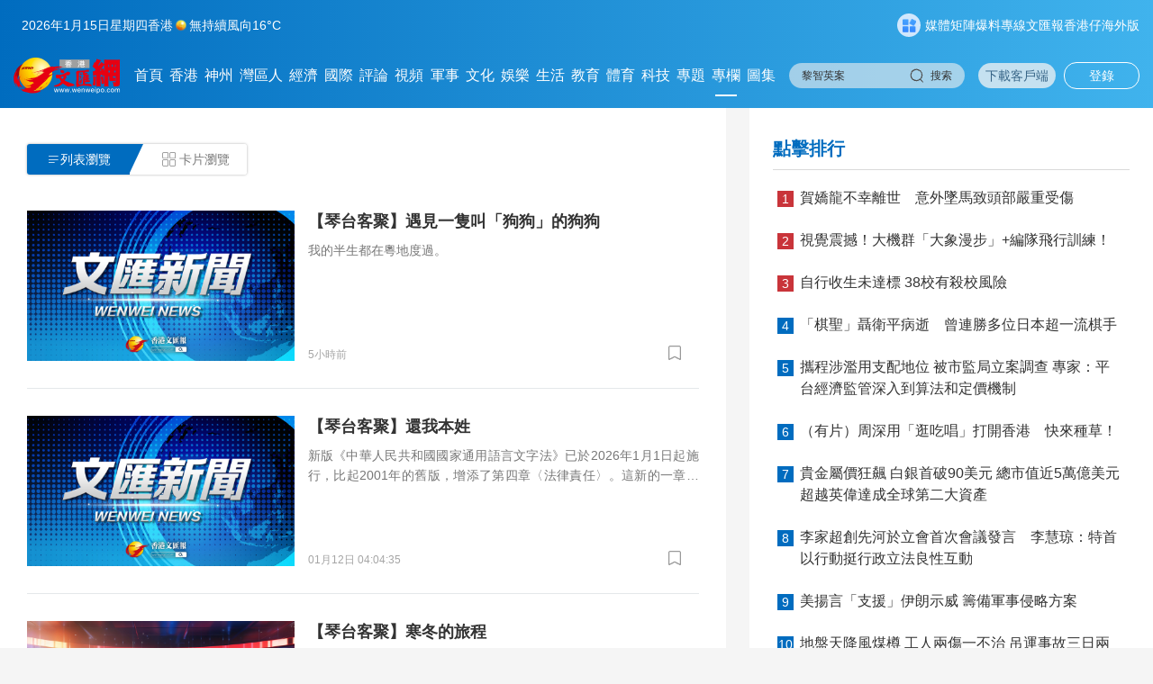

--- FILE ---
content_type: text/html;charset=UTF-8
request_url: https://www.wenweipo.com/specialcolumn/whqtkj
body_size: 25140
content:
<!DOCTYPE html>

<html lang="zh-Hant-HK">
  <head>
    <meta charset="utf-8" />
    <title>
      
        琴台客聚 - 
        專欄 - 
        香港文匯網
      
    </title>
    <meta property="og:image" content="" />
    <meta property="og:title" content="琴台客聚 - 香港文匯網" />
    <meta property="og:description" content="香港文匯網是面向香港社會各界的綜合性主流網站，以愛國愛港為宗旨，堅持「文以載道、匯則興邦」的理念和「包容、合作、創新、拓展」的準則，其權威性得到各界肯定和認同。" />
    <script language="javascript">
      //<![CDATA[
      var globalData = {
        column:{'alias':'\u7434\u53F0\u5BA2\u805A','breadcrumbs':[{'prUrl':'//www.wenweipo.com','name':'\u6587\u532F\u7DB2','uri':'/','url':'https://www.wenweipo.com'},{'prUrl':'//www.wenweipo.com/specialcolumn','name':'\u5C08\u6B04','uri':'/specialcolumn','url':'https://www.wenweipo.com/specialcolumn'},{'prUrl':'//www.wenweipo.com/specialcolumn/whqtkj','name':'\u7434\u53F0\u5BA2\u805A','uri':'/specialcolumn/whqtkj','url':'https://www.wenweipo.com/specialcolumn/whqtkj'}],'byname':'\u7434\u53F0\u5BA2\u805A','channelId':'wenweipo','channelType':'APP','children':null,'columnPageFileName':'column-special-sub-noexclusion','columnPageFlag':'wenweipo','columnPageTemplateId':'5f3cf442e4b083a813f53db0','columnThumbnail1':null,'columnThumbnail2':null,'columnThumbnail3':null,'columnThumbnail4':null,'columnType':0,'columns':null,'comment':'','containerType':0,'contentPageFileName':'','contentPageFlag':'','contentPageTemplateId':'','contentShowType':0,'contentUrlPattern':null,'created':null,'createdBy':null,'crumbs':[{'prUrl':'//www.wenweipo.com','name':'\u6587\u532F\u7DB2','uri':'/','url':'https://www.wenweipo.com'},{'prUrl':'//www.wenweipo.com/specialcolumn','name':'\u5C08\u6B04','uri':'/specialcolumn','url':'https://www.wenweipo.com/specialcolumn'},{'prUrl':'//www.wenweipo.com/specialcolumn/whqtkj','name':'\u7434\u53F0\u5BA2\u805A','uri':'/specialcolumn/whqtkj','url':'https://www.wenweipo.com/specialcolumn/whqtkj'}],'deleted':false,'dirname':'whqtkj','disabled':false,'displayOrder':8,'domain':'','edition':0,'fixed':0,'fullName':'\u5C08\u6B04/\u7434\u53F0\u5BA2\u805A','hasRole':null,'lastSync':null,'level':1,'link':'','name':'\u7434\u53F0\u5BA2\u805A','nameTag':'whqtkj','newsroomHide':0,'pageCache':0,'parentColumns':[{'alias':'\u5C08\u6B04','breadcrumbs':[{'prUrl':'//www.wenweipo.com','name':'\u6587\u532F\u7DB2','uri':'/','url':'https://www.wenweipo.com'},{'prUrl':'//www.wenweipo.com/specialcolumn','name':'\u5C08\u6B04','uri':'/specialcolumn','url':'https://www.wenweipo.com/specialcolumn'}],'byname':'\u5C08\u6B04','channelId':'wenweipo','channelType':'APP','children':null,'columnPageFileName':'revision2025/column/specialColumn/column-specialcolumn','columnPageFlag':'wenweipo','columnPageTemplateId':'5f3cf442e4b083a813f53db0','columnThumbnail1':null,'columnThumbnail2':null,'columnThumbnail3':null,'columnThumbnail4':null,'columnType':0,'columns':null,'comment':'','containerType':0,'contentPageFileName':'','contentPageFlag':'','contentPageTemplateId':'','contentShowType':0,'contentUrlPattern':null,'created':null,'createdBy':null,'crumbs':[{'prUrl':'//www.wenweipo.com','name':'\u6587\u532F\u7DB2','uri':'/','url':'https://www.wenweipo.com'},{'prUrl':'//www.wenweipo.com/specialcolumn','name':'\u5C08\u6B04','uri':'/specialcolumn','url':'https://www.wenweipo.com/specialcolumn'}],'deleted':false,'dirname':'specialcolumn','disabled':false,'displayOrder':19,'domain':'','edition':0,'fixed':0,'fullName':'\u5C08\u6B04','hasRole':null,'lastSync':null,'level':0,'link':'','name':'\u5C08\u6B04','nameTag':'specialcolumn','newsroomHide':0,'pageCache':0,'parentColumns':[],'parentId':'','position':null,'prUrl':'//www.wenweipo.com/specialcolumn','publishTypes':'','recommend':0,'seoDescription':'','seoKeywords':'\u5C08\u6B04','seoTitle':'','siteDescription':'','siteKeywords':'\u5C08\u6B04','siteTitle':'','sourceChannelId':'','sourceColumnId':'','sourceColumnName':null,'sourceColumnPath':'','templateFile4Column':'revision2025/column/specialColumn/column-specialcolumn','templateFile4Content':'','templateName4Column':'wenweipo','templateName4Content':'','templateUuid4Column':'5f3cf442e4b083a813f53db0','templateUuid4Content':'','thumbnail1PrUrl':null,'thumbnail1Url':null,'thumbnail2PrUrl':null,'thumbnail2Url':null,'thumbnail3PrUrl':null,'thumbnail3Url':null,'thumbnail4PrUrl':null,'thumbnail4Url':null,'thumbnails':[],'treeOrder':'019','type':0,'updated':'2026-01-07T17:06:58.000+08:00','updatedBy':null,'uri':'/specialcolumn','url':'https://www.wenweipo.com/specialcolumn','uuid':'5f0bb0e3bd8c6f283270ee33'}],'parentId':'5f0bb0e3bd8c6f283270ee33','position':9,'prUrl':'//www.wenweipo.com/specialcolumn/whqtkj','publishTypes':'','recommend':0,'seoDescription':'','seoKeywords':'\u7434\u53F0\u5BA2\u805A','seoTitle':'','siteDescription':'','siteKeywords':'\u7434\u53F0\u5BA2\u805A','siteTitle':'','sourceChannelId':'','sourceColumnId':'','sourceColumnName':null,'sourceColumnPath':'','templateFile4Column':'column-special-sub-noexclusion','templateFile4Content':'','templateName4Column':'wenweipo','templateName4Content':'','templateUuid4Column':'5f3cf442e4b083a813f53db0','templateUuid4Content':'','thumbnail1PrUrl':null,'thumbnail1Url':null,'thumbnail2PrUrl':null,'thumbnail2Url':null,'thumbnail3PrUrl':null,'thumbnail3Url':null,'thumbnail4PrUrl':null,'thumbnail4Url':null,'thumbnails':[],'treeOrder':'019008','type':0,'updated':'2026-01-06T16:42:58.000+08:00','updatedBy':null,'uri':'/specialcolumn/whqtkj','url':'https://www.wenweipo.com/specialcolumn/whqtkj','uuid':'5f729377e4b0ac3aac4ec8ca'},
        story:null,
        site:{'channelComment':null,'channelId':null,'channelName':null,'channelThumbnail1':null,'channelThumbnail2':null,'channelThumbnail3':null,'channelThumbnail4':null,'channelType':null,'columnPageFileName':null,'columnPageFlag':null,'columnPageMaxAge':0,'comment':'','contentPageFileName':null,'contentPageFlag':null,'contentPageMaxAge':0,'contentUrlPattern':1,'created':null,'createdBy':null,'deleted':false,'dirname':'wenweipo','disabled':false,'domain':'www.wenweipo.com','domainFlag':0,'endDay':null,'favicon':null,'homePageFileName':null,'homePageFlag':null,'homePageMaxAge':0,'maxAgeColumn':120,'maxAgeContent':60,'maxAgeIndex':120,'maxAgeResource':0,'name':'\u6587\u532F\u7DB2','parentChannelId':null,'port':80,'prUrl':'//www.wenweipo.com','resourceMaxAge':0,'scheme':'https','seoDescription':'','seoKeywords':'\u6587\u532F\u7DB2','seoTitle':'\u6587\u532F\u7DB2','siteDescription':null,'siteIcon':null,'siteKeywords':null,'siteTitle':null,'startDay':null,'staticServerPrUrl':'//www.wenweipo.com','staticServerUrl':'https://www.wenweipo.com','templateFile4Column':'column-immediate-inland2-0728','templateFile4Content':'content','templateFile4Index':'revision2025/index','templateName4Column':'wenweipo','templateName4Content':'wenweipo','templateName4Index':'wenweipo','thumbnail1PrUrl':null,'thumbnail1Url':null,'thumbnail2PrUrl':null,'thumbnail2Url':null,'thumbnail3PrUrl':null,'thumbnail3Url':null,'thumbnail4PrUrl':null,'thumbnail4Url':null,'thumbnails':[],'type':'APP','updated':'2025-09-09T14:34:47.000+08:00','updatedBy':null,'url':'https://www.wenweipo.com','uuid':'5f3cdc53e4b065db777ffe83','videoPlayerPrUrl':'//player.wenweipo.com/video-player/player.html?src=','videoPlayerUrl':'https://player.wenweipo.com/video-player/player.html?src='},
        previewMode:null,
      }
      //]]>
    </script>
    <meta name="description" content="香港文匯網是面向香港社會各界的綜合性主流網站，以愛國愛港為宗旨，堅持「文以載道、匯則興邦」的理念和「包容、合作、創新、拓展」的準則，其權威性得到各界肯定和認同。" />
    <meta property="og:url" content="https://www.wenweipo.com/specialcolumn/whqtkj" />
    <meta property="og:type" content="website" />
    <meta property="og:site_name" content="香港文匯網" />
    
      <meta name="robots" content="index, follow, max-image-preview:large, max-snippet:-1, max-video-preview:-1" />
      
        <meta name="keywords" content="琴台客聚" />
      
    
    
    <meta charset="utf-8" />
  
      <meta name="viewport" content="width=device-width, initial-scale=1.0, minimum-scale=1.0, maximum-scale=1.0,user-scalable=no" />
      <script type="text/javascript" src="https://www.wenweipo.com/static/wenweipo/js/jquery-3.5.0.min.js"></script>
      <script type="text/javascript" src="https://www.wenweipo.com/static/wenweipo/js/jquery.flexslider.js"></script>
      <script type="text/javascript" src="https://www.wenweipo.com/static/wenweipo/js/jquery.cookie.js"></script>
      <script type="text/javascript" src="https://www.wenweipo.com/static/wenweipo/js/lib.js"></script>
      <script type="text/javascript" src="https://www.wenweipo.com/static/wenweipo/js/main.js?template=A2023030815"></script>
      

      <script type="text/javascript" src="https://www.wenweipo.com/static/wenweipo/js/search.js?version=202510151155"></script>
      <script type="text/javascript" src="https://www.wenweipo.com/static/wenweipo/js/api/utils/axios.min.js"></script>
      <script type="text/javascript" src="https://www.wenweipo.com/static/wenweipo/js/jquery-ui.js"></script>
      <script type="text/javascript" src="https://www.wenweipo.com/static/wenweipo/js/util.js"></script>
      <script type="text/javascript" src="https://www.wenweipo.com/static/wenweipo/js/script.js"></script>
      <script type="text/javascript" charset="utf-8" rel="stylesheet" src="https://www.wenweipo.com/static/wenweipo/js/qrcode.min.js"></script>
      <script type="text/javascript" charset="utf-8" rel="stylesheet" src="https://www.wenweipo.com/static/wenweipo/js/moment.js"></script>
      
      <script async="async" src="https://www.googletagmanager.com/gtag/js?id=G-7N6D9S4LRB"></script>
      <script>
        console.log('上传数据')
        window.dataLayer = window.dataLayer || [];
        function gtag(){dataLayer.push(arguments);}
        gtag('js', new Date());

        gtag('config', 'G-7N6D9S4LRB');
      </script>
      <link rel="stylesheet" href="https://www.wenweipo.com/static/wenweipo/css/style.css?v=2025120200" />
      <link rel="stylesheet" href="https://www.wenweipo.com/static/wenweipo/css/style-3.css" />
      <link rel="stylesheet" href="https://www.wenweipo.com/static/wenweipo/css/main-hf.css?template=20250813" />
      <link rel="stylesheet" href="https://www.wenweipo.com/static/wenweipo/css/main.css?template=A2022090600" />
      <link rel="stylesheet" href="https://www.wenweipo.com/static/wenweipo/css/polls.css" />
      <link rel="stylesheet" href="https://www.wenweipo.com/static/wenweipo/css/search.css" />
      <link rel="stylesheet" href="https://www.wenweipo.com/static/wenweipo/css/iconfont.css" />
      <link rel="stylesheet" href="https://www.wenweipo.com/static/wenweipo/css/add-common.css" />
      <script type="text/javascript" src="https://www.wenweipo.com/static/wenweipo/js/Marquee.js"></script>
      <script type="text/javascript" charset="utf-8" rel="stylesheet" src="https://wwp-static.wenweipo.com/minici/drift.js"></script>
      <script type="text/javascript" charset="utf-8" rel="stylesheet" src="https://www.wenweipo.com/static/wenweipo/js/md-pub.js?version=2023030813"></script>
      <script type="text/javascript" charset="utf-8" rel="stylesheet" src="https://www.wenweipo.com/static/wenweipo/js/column.js?template=2023030916"></script>
      <link rel="stylesheet" href="https://www.wenweipo.com/static/wenweipo/css/hot-words.css" />
      <script type="module" charset="utf-8" rel="stylesheet" src="https://www.wenweipo.com/static/wenweipo/js/utils/moreData.js"></script>
      
      <base target="_blank" />
      <link rel="stylesheet" href="https://www.wenweipo.com/static/wenweipo/css/style-ie.css" />
      <script>
        //<![CDATA[
        window.onload = function () {
          if(document.documentMode < 10){
            var notAdapted= document.getElementById("not-adapted");
            notAdapted.style.display="block";
          }
        }
        //]]>
      </script>
    
    <link rel="stylesheet" href="https://www.wenweipo.com/static/wenweipo/css/content/content.css?v=202510261445" />
    <link rel="stylesheet" href="https://www.wenweipo.com/static/wenweipo/css/atlas.css" />
    <link rel="stylesheet" charset="utf-8" href="https://www.wenweipo.com/static/wenweipo/css/common/header.css" />
    <link rel="stylesheet" charset="utf-8" href="https://www.wenweipo.com/static/wenweipo/css/common/footer.css?v=202509111800" />
    <link rel="stylesheet" charset="utf-8" href="https://www.wenweipo.com/static/wenweipo/css/footer-FriendlyLinks.css?version=2023051917" />
    <link rel="stylesheet" charset="utf-8" href="https://www.wenweipo.com/static/wenweipo/revision2025/css/generalColumn-module/entertainment_List/entertainment_List.css?v=202507151830" />
    <link rel="stylesheet" charset="utf-8" href="https://wwp-static.wenweipo.com/img/wenweipo_web_revision202507/font/entertainment/iconfont.css" />
    <script type="text/javascript" src="https://www.wenweipo.com/static/wenweipo/js/laydate.js"></script>
    <script type="text/javascript" src="https://www.wenweipo.com/static/wenweipo/js/atlas.js"></script>
    <script type="text/javascript" charset="utf-8" rel="stylesheet" src="https://www.wenweipo.com/static/wenweipo/revision2025/js/lazy.js"></script>
    <link rel="stylesheet" charset="utf-8" href="https://www.wenweipo.com/static/wenweipo/css/pageCss/column-immediate-inland2-0728-html.css?version=?v=202509260930" />
  </head>
  <body>
    
    
    <link rel="stylesheet" charset="utf-8" href="https://www.wenweipo.com/static/wenweipo/revision2025/css/generalModuleOfPage/page-header.css?v=202511271715" />
    <div class="top-bar">
      <header class="flex-row-align-center">
        <div class="today-infos flex-row-align-center font-color-size">
          <div class="today flex-row-align-center">
          </div>
          <div class="weather flex-row-align-center">
          </div>
        </div>
        <div class="link-bar flex-row-align-center">
          <a href="https://www.wenweipo.com/mediamatrix/" class="medias icon-label flex-row-align-center font-color-size">
            <span class="frame"><img src="https://wwp-static.wenweipo.com/img/wenweipo_web_revision202507/home/meidas-list_icon.png" alt="medias-icon" /></span>
            <span class="sub-text font-color-size">媒體矩陣</span>
          </a>
          <a href="https://www.wenweipo.com/breakNews" class="break-btn font-color-size">爆料專線</a>
          <img class="break-icon" src="https://wwp-static.wenweipo.com/img/wenweipo_web_revision202507/home/contact_icon.png" alt="爆料專線" />
          <a class="font-color-size" href="https://www.wenweipo.com/todaywenwei" title="文匯報">文匯報</a>
          <a class="font-color-size" href="https://www.wenweipo.com/epaper/view/router?type=hker" title="香港仔">香港仔</a>
          <a class="font-color-size" href="https://www.wenweipo.com/epaper/view/wwp/epaper?type=wwp-os" title="海外版">海外版</a>
        </div>
      </header>
      <div class="column-bar flex-row-align-center">
        <div class="logo-nav flex-row-align-center">
          <a class="logo" href="https://www.wenweipo.com" title="香港文匯網">
            <img src="https://wwp-static.wenweipo.com/img/wenweipo_web_revision202507/home/logo.png" alt="logo" />
          </a>
        </div>
        <div class="nav-input-bar">
          <nav class="navbar">
            
              <ul class="columns flex-row-align-center">
                
                  <li class="column-name" data-id="/">
                    <a href="https://www.wenweipo.com" title="首頁">首頁</a>
                  </li>
                
                
                  <li class="column-name" data-id="hongkong">
                    <a href="https://www.wenweipo.com/hongkong" title="香港">香港</a>
                  </li>
                
                
                
                  <li class="column-name" data-id="inland">
                    <a href="https://www.wenweipo.com/inland" title="神州">神州</a>
                  </li>
                
                
                  <li class="column-name" data-id="bayareapeople">
                    <a href="https://www.wenweipo.com/bayareapeople" title="灣區人">灣區人</a>
                  </li>
                
                
                  <li class="column-name" data-id="business">
                    <a href="https://www.wenweipo.com/business" title="經濟">經濟</a>
                  </li>
                
                
                  <li class="column-name" data-id="world">
                    <a href="https://www.wenweipo.com/world" title="國際">國際</a>
                  </li>
                
                
                  <li class="column-name" data-id="comment">
                    <a href="https://www.wenweipo.com/comment" title="評論">評論</a>
                  </li>
                
                
                  <li class="column-name" data-id="video">
                    <a href="https://www.wenweipo.com/video" title="視頻">視頻</a>
                  </li>
                
                
                  <li class="column-name" data-id="military">
                    <a href="https://www.wenweipo.com/military" title="軍事">軍事</a>
                  </li>
                
                
                  <li class="column-name" data-id="culture">
                    <a href="https://www.wenweipo.com/culture" title="文化">文化</a>
                  </li>
                
                
                  <li class="column-name" data-id="ent">
                    <a href="https://www.wenweipo.com/ent" title="娛樂">娛樂</a>
                  </li>
                
                
                  <li class="column-name" data-id="life">
                    <a href="https://www.wenweipo.com/life" title="生活">生活</a>
                  </li>
                
                
                  <li class="column-name" data-id="education">
                    <a href="https://www.wenweipo.com/education" title="教育">教育</a>
                  </li>
                
                
                  <li class="column-name" data-id="sports">
                    <a href="https://www.wenweipo.com/sports" title="體育">體育</a>
                  </li>
                
                
                  <li class="column-name" data-id="tech">
                    <a href="https://www.wenweipo.com/tech" title="科技">科技</a>
                  </li>
                
                
                  <li class="column-name" data-id="spec">
                    <a href="https://www.wenweipo.com/spec" title="專題">專題</a>
                  </li>
                
                
                  <li class="column-name" data-id="specialcolumn">
                    <a href="https://www.wenweipo.com/specialcolumn" title="專欄">專欄</a>
                  </li>
                
                
                  <li class="column-name" data-id="gallery">
                    <a href="https://www.wenweipo.com/gallery" title="圖集">圖集</a>
                  </li>
                
                
                
                
                
                  <li class="column-name" data-id="aroundNews" style="display:none">
                    <a href="https://www.wenweipo.com/aroundNews" title="地方聯播">地方聯播</a>
                  </li>
                
                
                
                
                
                
                
                
                
              </ul>
            

          </nav>
          <div class="search-bar flex-row-align-center">
            <input id="inputBar" class="input-bar" type="text" autocomplete="off" />
            <div class="btn-bar flex-row-align-center cursor-pointer">
              <img class="search-icon" src="https://wwp-static.wenweipo.com/img/wenweipo_web_revision202507/home/search_icon.png" alt="search-icon" />
              <span class="icon-text">搜索</span>
            </div>
          </div>
        </div>
        <div class="search-break-login-bar flex-row-align-center">
          <span class="app-link cursor-pointer">下載客戶端</span>
          <div class="qr-wrap">
            <img class="app-qr" src="https://wwp-static.wenweipo.com/img/wenweipo_web_revision202507/home/app_qr.png" alt="app下載" />
          </div>
          <div class="login-bar">
            <a href="/ucs/login/index" class="login-btn">登錄</a>
            <div class="user-bar">
              <img class="user-icon" src="https://wwp-static.wenweipo.com/img/icon/user_blue.png" alt="user-icon" />
              <div class="user-select triangle">
                <button onclick="gotoUserInfoCenter()">個人中心</button>
                <button onclick="loginOut()">退出登錄</button>
              </div>
            </div>
          </div>
        </div>
      </div>
    </div>
    <div class="top-bar-h5">
      <div class="top-wrap">
        <a class="h5-logo" href="https://www.wenweipo.com" title="香港文匯網">
          <img src="https://wwp-static.wenweipo.com/img/wenweipo_web_revision202507/home/logo-h5.webp" alt="logo" />
        </a>
        <nav class="h5-navbar">
          
            <ul class="columns flex-row-align-center">
              
                <li class="column-name" data-id="/">
                  <a href="https://www.wenweipo.com" title="首頁">首頁</a>
                </li>
              
              
                <li class="column-name" data-id="hongkong">
                  <a href="https://www.wenweipo.com/hongkong" title="香港">香港</a>
                </li>
              
              
              
                <li class="column-name" data-id="inland">
                  <a href="https://www.wenweipo.com/inland" title="神州">神州</a>
                </li>
              
              
                <li class="column-name" data-id="bayareapeople">
                  <a href="https://www.wenweipo.com/bayareapeople" title="灣區人">灣區人</a>
                </li>
              
              
                <li class="column-name" data-id="business">
                  <a href="https://www.wenweipo.com/business" title="經濟">經濟</a>
                </li>
              
              
                <li class="column-name" data-id="world">
                  <a href="https://www.wenweipo.com/world" title="國際">國際</a>
                </li>
              
              
                <li class="column-name" data-id="comment">
                  <a href="https://www.wenweipo.com/comment" title="評論">評論</a>
                </li>
              
              
                <li class="column-name" data-id="video">
                  <a href="https://www.wenweipo.com/video" title="視頻">視頻</a>
                </li>
              
              
                <li class="column-name" data-id="military">
                  <a href="https://www.wenweipo.com/military" title="軍事">軍事</a>
                </li>
              
              
                <li class="column-name" data-id="culture">
                  <a href="https://www.wenweipo.com/culture" title="文化">文化</a>
                </li>
              
              
                <li class="column-name" data-id="ent">
                  <a href="https://www.wenweipo.com/ent" title="娛樂">娛樂</a>
                </li>
              
              
                <li class="column-name" data-id="life">
                  <a href="https://www.wenweipo.com/life" title="生活">生活</a>
                </li>
              
              
                <li class="column-name" data-id="education">
                  <a href="https://www.wenweipo.com/education" title="教育">教育</a>
                </li>
              
              
                <li class="column-name" data-id="sports">
                  <a href="https://www.wenweipo.com/sports" title="體育">體育</a>
                </li>
              
              
                <li class="column-name" data-id="tech">
                  <a href="https://www.wenweipo.com/tech" title="科技">科技</a>
                </li>
              
              
                <li class="column-name" data-id="spec">
                  <a href="https://www.wenweipo.com/spec" title="專題">專題</a>
                </li>
              
              
                <li class="column-name" data-id="specialcolumn">
                  <a href="https://www.wenweipo.com/specialcolumn" title="專欄">專欄</a>
                </li>
              
              
                <li class="column-name" data-id="gallery">
                  <a href="https://www.wenweipo.com/gallery" title="圖集">圖集</a>
                </li>
              
              
              
              
              
                <li class="column-name" data-id="aroundNews" style="display:none">
                  <a href="https://www.wenweipo.com/aroundNews" title="地方聯播">地方聯播</a>
                </li>
              
              
              
              
              
              
              
              
              
            </ul>
          
        </nav>
        <div class="tool-bar">
          <a href="https://www.wenweipo.com/share" class="h5-app-link">下載客戶端</a>
          <img onclick="showToolList(this)" class="tb-btn" src="https://wwp-static.wenweipo.com/img/wenweipo_web_revision202507/home/tools.webp" alt="" />
        </div>
        <div class="tool-list">
          <div class="h5-search-bar flex-row-align-center">
            <input id="H5InputBar" class="h5-input-bar" type="text" placeholder="請輸入關鍵詞" />
            <div class="input-btn flex-row-align-center">
              <img class="icon" src="https://wwp-static.wenweipo.com/img/wenweipo_web_revision202507/home/search_icon.png" alt="search-icon" />
              <span class="icon-text">搜索</span>
            </div>
          </div>
          <div class="flex-row-align-center row">
            <a href="https://www.wenweipo.com/todaywenwei" title="文匯報">文匯報</a>
            <a href="https://www.wenweipo.com/epaper/view/router?type=hker" title="香港仔">香港仔</a>
            <a href="https://www.wenweipo.com/epaper/view/wwp/epaper?type=wwp-os" title="海外版">海外版</a>
          </div>
          <div class="flex-row-align-center row">
            <a href="https://www.wenweipo.com/mediamatrix/" class="h5-media flex-row-align-center">
              <span class="h5-frame flex-row-align-center"><img src="https://wwp-static.wenweipo.com/img/wenweipo_web_revision202507/home/meidas-list_icon.png" alt="medias-icon" /></span>
              <span>媒體矩陣</span>
            </a>
            <a href="https://www.wenweipo.com/breakNews/" class="h5-media flex-row-align-center">
              <span class="h5-frame flex-row-align-center"><img src="https://wwp-static.wenweipo.com/img/wenweipo_web_revision202507/home/break-btn-h5.webp" alt="break-icon" /></span>
              <span>爆料專線</span>
            </a>
          </div>
          <div class="h5-login-bar">
            <a href="/ucs/login/index" class="h5-login-btn">登錄</a>
            <div class="user-center">
              <div class="infos"></div>
              <div class="btns">
                <button onclick="gotoUserInfoCenter()">個人中心</button>
                <button onclick="loginOut()">退出登錄</button>
              </div>
            </div>
          </div>
        </div>
      </div>
    </div>
    <div class="hot-words">
      <div class="hotwords-search-bar">
        <div class="h5-search-bar flex-row-align-center">
          <input id="hotWordsInput" class="h5-input-bar" type="text" />
          <div class="input-btn flex-row-align-center">
            <img class="icon" src="https://wwp-static.wenweipo.com/img/wenweipo_web_revision202507/home/search_icon.png" alt="search-icon" />
            <span class="icon-text">搜索</span>
          </div>
        </div>
        <span class="close">取消</span>
      </div>
      <h3 class="tags">熱門搜尋：</h3>
      <div class="words"></div>
    </div>
    <script type="text/javascript" charset="utf-8" rel="stylesheet" src="https://www.wenweipo.com/static/wenweipo/revision2025/js/pageHeader.js?v=202512101010"></script>
  
    
      <input type="hidden" id="playerUrl" value="https://player.wenweipo.com/video-player/player.html?src=" />
      <input type="hidden" name="channelId" id="channelId" value="wenweipo" />
      <input type="hidden" class="inputSearchFlag" value="0" />
      <input type="hidden" class="userFlag" value="0" />
      <span id="goTop"></span>
      <div id="not-adapted">
        <div>請使用下列任何一種瀏覽器瀏覽以達至最佳的用戶體驗：Google Chrome、Mozilla Firefox、Internet Explorer、Microsoft Edge 或Safari。</div>
        <div> 為避免使用網頁時發生問題，請確保你的網頁瀏覽器已更新至最新版本。</div>
      </div>
    
    
      <input type="hidden" class="includeSubColumn" name="includeSubColumn" value="false" />
      <input type="hidden" id="inputColumnId" class="inputColumnId" value="5f729377e4b0ac3aac4ec8ca" />
      <input type="hidden" id="columnDirname" class="columnDirname" value="whqtkj" />
      <input type="hidden" id="inputParentId" class="inputParentId" value="5f0bb0e3bd8c6f283270ee33" />
      <input type="hidden" id="inputChildDirname" class="inputChildDirname" value="5f729377e4b0ac3aac4ec8ca" />
      <input type="hidden" id="columnUrl" class="columnUrl" value="https://www.wenweipo.com/specialcolumn/whqtkj" />
      <input type="hidden" id="columnName" class="columnName" value="琴台客聚" />
    
    
    
    
  
    <div class="searchDiv">
      <div class="searchSmallDiv">
      <div class="searchTitle_page">
          
          <input type="hidden" name="channelId" value="wenweipo" />
          <input type="hidden" name="staticResource" value="/static/wenweipo/" />
          <input type="hidden" name="searchSort" value="0" />
          <input type="hidden" name="searchType" value="all" />
          <input type="hidden" name="searchMatching" value="0" />
          <input type="hidden" name="thisPageNum" value="0" />
          <input type="hidden" name="keyWordWay" value="0" />
        <input type="hidden" name="searchDateVal" value="0" />
      </div>
      <div class="searchOther">
        <div class="goBackLastPage">
          <button onclick="goback()">返回上一頁</button>
          
        </div>
        <div class="searchNumber"></div>
        <div class="searchCheckBox">
          <div id="searchType" class="searchCheckChildren" style="position: relative;">
            <div style="text-align:center;cursor: pointer;">
              <div class="searchSort">
                <span id="selectedSearchType">全部</span>
              </div>
              <div class="searchSortImg">
                <img style=" margin-bottom: 3px;" src="https://wwp-static.wenweipo.com/img/icon/xiala.png" title="下拉" alt="下拉" />
              </div>
            </div>
            <div id="searchTypeOptions" class="sortOrderOptions">
              <dl>
                <dt id="searchTypeAll" class="searchSelectOrder" value="all" text="全部" onclick="searchStorySetSearchType(this);">全部</dt>
                <!--<dt id="searchTypeImmed" class="" value="immed" text="即時" onclick="searchStorySetSearchType(this);">即時</dt>-->
                <dt id="searchTypeEpaper" class="" value="epaper" text="報紙" onclick="searchStorySetSearchType(this);">報紙</dt>
                <!--<dt id="searchTypeGallery" class="" value="gallery" text="圖集" onclick="searchStorySetSearchType(this);">圖集</dt>-->
                <dt id="searchTypeVideo" class="" value="video" text="視頻" onclick="searchStorySetSearchType(this);">視頻</dt>
              </dl>
            </div>
          </div>
           <div id="sortOrder" class="searchCheckChildren" style="position: relative;">
             <div style="text-align:center;cursor: pointer;">
               <div class="searchSort">
                 <span id="selectedSortOrder">從新到舊</span>
                 
               </div>
               <div class="searchSortImg">
                 <img style=" margin-bottom: 3px;" src="https://wwp-static.wenweipo.com/img/icon/xiala.png" title="下拉" alt="下拉" /></div>
               </div>
             <div id="sortOrderOptions" class="sortOrderOptions">
              
               <dl>
                 <dt id="sortOrderDesc" class="searchSelectOrder" value="0" text="從新到舊" onclick="searchStorySetSortOrder(this);">從新到舊</dt>
                 <dt id="sortOrderAsc" class="" value="1" text="從舊到新" onclick="searchStorySetSortOrder(this);">從舊到新</dt>
                 
                 <dt id="sortOrderRelevant" class="" value="2" text="相關度" onclick="searchStorySetSortOrder(this);" style="display:none;">相關度</dt>
              </dl>
            </div>
          </div>
          <div id="matchingCondition" class="searchCheckChildren" style="position: relative;">
             <div style="text-align:center;cursor: pointer;">
               <div class="searchSort">
                 <snap id="selectedMatchingCondition">搜全文&nbsp;</snap>
                 
               </div>
               <div class="searchSortImg">
                 <img style=" margin-bottom: 3px;" src="https://wwp-static.wenweipo.com/img/icon/xiala.png" title="下拉" alt="下拉" />
               </div>
            </div>
             <div id="matchingConditionOptions" class="matchingConditionOptions">
              <dl>
                 <dt id="matchingConditionContent" class="searchSelectOrder" value="0" text="全文" onclick="searchStorySetMatchingCondition(this);">全文</dt>
                 <dt id="matchingConditionTitle" class="" value="1" text="標題" onclick="searchStorySetMatchingCondition(this);">標題</dt>
                 <dt id="matchingConditionKeyword" class="" value="2" text="關鍵字" onclick="searchStorySetMatchingCondition(this);">關鍵字</dt>
              </dl>
               
            </div>
          </div>
         </div>
      </div>
        <div id="searchResult" class="searchContent"></div>
        <div class="searchPage">
          <center>
            <div class="searchMore da-bre" style="text-align:center;margin-top:10px;margin-bottom:10px;float:none;cursor: pointer;" onclick="searchStoryMore(this);">
              <a href="javascript:void(0);" target="_self" title="顯示更多">顯示更多</a>
              
            </div>
          </center>
        </div>
      </div>
    </div>
    <div class="searchTemplate" style="display:none;">
      <div class="searchContent">
        <div class="searchItem">
          <div class="searchItemPic limit-img">
            <a target="_blank" title="搜索選項">
              <img class="newsImg" />
            </a>
            <div class="searchPlayBut">
              <a target="_blank" title="播放">
                <img class="searchPlayButPic" src="https://wwp-static.wenweipo.com/img/common/play.png" title="播放" alt="播放" />
              </a>
            </div>
          </div>
          <div class="searchItemTitle">
            <p class="searchNewsTitle">
              <a target="_blank" title="搜索選項"></a>
            </p>
            <div class="searchNewsnewsContent"></div>
          </div>
          <div class="storyBottom">
            <div class="searchNewsClounm"></div>
            <div class="searchItemTime"></div>
          </div>
        </div>
      </div>
      <div class="searchPage">
        <center>
        </center>
      </div>
    </div>
  

    <main class="displayFlex">
      
      <div class="content-area-parent">
        
      
      <div class="wh-content-area" style="width: 100%;display:flex;flex-wrap:wrap">
        <div class="entertainment_List">
          <div class="split-button">
            <div class="button-part list-part" onclick="listShow()">
              <span class="icon iconfont">&#xeb7c;</span>
              <span class="card-title">列表瀏覽</span>
              <div class="part_triangle"></div>
            </div>
            <div class="button-part card-part" onclick="cardShow()">
              <span class="icon iconfont">&#xe684;</span>
              <span class="card-title">卡片瀏覽</span>
              <div class="part_triangle"></div>
            </div>
          </div>
        </div>
        
        
          
      <div class="content-story-list">
        
          
            <div class="story-item limit-list">
              <div class="story-item-cover figure limit-img">
                
                  
                  
                  
      
        <div class="thumb-img-blur gaussian-blur" thumbH="510" data-svg-id="blursvg-AP6967f751e4b069b7ebf84c65" thumbW="907">
          <svg xmlns="http://www.w3.org/2000/svg" xmlns:xlink="http://www.w3.org/1999/xlink" preserveAspectRatio="none" viewBox="0 0 100 100" class="wh100 blursvg blursvg-AP6967f751e4b069b7ebf84c65">
            <filter id="blur-AP6967f751e4b069b7ebf84c65">
              <feGaussianBlur in="SourceGraphic" stdDeviation="3"></feGaussianBlur>
            </filter>
            <image x="0" y="0" width="100%" height="100%" filter="url(#blur-AP6967f751e4b069b7ebf84c65)" xlink:href="https://dw-media.wenweipo.com/dams/wwpproduct/image/202510/06/68e2cf2fe4b0dd0b09a28df6.jpg" alt="【琴台客聚】遇見一隻叫「狗狗」的狗狗"></image>
          </svg>
          <div class="thumb-img-a">
            <a target="_blank" style="background-image:url(https://dw-media.wenweipo.com/dams/wwpproduct/image/202510/06/68e2cf2fe4b0dd0b09a28df6.jpg)" href="https://www.wenweipo.com/a/202601/15/AP6967f751e4b069b7ebf84c65.html" title="【琴台客聚】遇見一隻叫「狗狗」的狗狗"></a>
          </div>
        </div>
        
      
      <style>
        .gaussian-blur a{
          transition: all 1s;
        }
      </style>
    
                
              </div>
              <div class="story-item-text text">

                <div class="story-item-title text-overflow">
                  <a href="https://www.wenweipo.com/a/202601/15/AP6967f751e4b069b7ebf84c65.html" title="【琴台客聚】遇見一隻叫「狗狗」的狗狗">【琴台客聚】遇見一隻叫「狗狗」的狗狗</a>
                </div>
                <div class="story-item-summary text-overflow">我的半生都在粵地度過。</div>

                <div class="story-item-time" style="position:">
                  
      <span style="display: none" class="storyTimeIcon">
        <img src="https://wwp-static.wenweipo.com/img/content/time.png" title="發佈時間" alt="發佈時間" />
      </span>
      <time class="time">
        
        
          5小時前
        
      </time>
      
      <style>
        .storyTimeIcon{
          margin-right:15px;
          margin-left:0px;
        }
      </style>
    
                  <div>文匯報</div>
                </div>
                
                
                  <div class="story-item-tag story-item-tag-favorites story-item-tag-unselected list-tag" onclick="collect(this)" data-jsonUrl="https://www.wenweipo.com/a/202601/15/AP6967f751e4b069b7ebf84c65.json" data-publishTime="Thu Jan 15 04:06:24 HKT 2026" data-itemId="AP6967f751e4b069b7ebf84c65" data-title="【琴台客聚】遇見一隻叫「狗狗」的狗狗" data-columnId="5f729377e4b0ac3aac4ec8ca" name="AP6967f751e4b069b7ebf84c65" data-columnName="琴台客聚" data-contentType="0" data-url="https://www.wenweipo.com/a/202601/15/AP6967f751e4b069b7ebf84c65.html">
                    <img src="https://wwp-static.wenweipo.com/img/icon/favorites-unselected.png" alt="收藏" title="收藏" />
                  </div>
                  <div class="story-item-tag story-item-tag-favorites story-item-tag-selected list-tag" onclick="cancelCollect(this);" name="redAP6967f751e4b069b7ebf84c65" data-itemId="AP6967f751e4b069b7ebf84c65">
                    <img src="https://wwp-static.wenweipo.com/img/icon/favorites-selected.png" alt="取消收藏" title="取消收藏" />
                  </div>
                
              </div>
            </div>
          
        
        
          
            <div class="story-item limit-list">
              <div class="story-item-cover figure limit-img">
                
                  
                  
                  
      
        <div class="thumb-img-blur gaussian-blur" thumbH="510" data-svg-id="blursvg-AP69640260e4b069b7ebf7eaaa" thumbW="907">
          <svg xmlns="http://www.w3.org/2000/svg" xmlns:xlink="http://www.w3.org/1999/xlink" preserveAspectRatio="none" viewBox="0 0 100 100" class="wh100 blursvg blursvg-AP69640260e4b069b7ebf7eaaa">
            <filter id="blur-AP69640260e4b069b7ebf7eaaa">
              <feGaussianBlur in="SourceGraphic" stdDeviation="3"></feGaussianBlur>
            </filter>
            <image x="0" y="0" width="100%" height="100%" filter="url(#blur-AP69640260e4b069b7ebf7eaaa)" xlink:href="https://dw-media.wenweipo.com/dams/wwpproduct/image/202510/06/68e2cf2fe4b0dd0b09a28df6.jpg" alt="【琴台客聚】還我本姓"></image>
          </svg>
          <div class="thumb-img-a">
            <a target="_blank" style="background-image:url(https://dw-media.wenweipo.com/dams/wwpproduct/image/202510/06/68e2cf2fe4b0dd0b09a28df6.jpg)" href="https://www.wenweipo.com/a/202601/12/AP69640260e4b069b7ebf7eaaa.html" title="【琴台客聚】還我本姓"></a>
          </div>
        </div>
        
      
      <style>
        .gaussian-blur a{
          transition: all 1s;
        }
      </style>
    
                
              </div>
              <div class="story-item-text text">

                <div class="story-item-title text-overflow">
                  <a href="https://www.wenweipo.com/a/202601/12/AP69640260e4b069b7ebf7eaaa.html" title="【琴台客聚】還我本姓">【琴台客聚】還我本姓</a>
                </div>
                <div class="story-item-summary text-overflow">新版《中華人民共和國國家通用語言文字法》已於2026年1月1日起施行，比起2001年的舊版，增添了第四章〈法律責任〉。這新的一章主要是針對違反了第二章〈國家通用語言文字的使用〉的整改措施。本法第二章第二條：「本法所稱的國家通用語言文字是普通話和規範漢字，是國家法定全國通用的語言文字。」當中規範漢字即是我們日常講的「簡化字」或「簡體字」。</div>

                <div class="story-item-time" style="position:">
                  
      <span style="display: none" class="storyTimeIcon">
        <img src="https://wwp-static.wenweipo.com/img/content/time.png" title="發佈時間" alt="發佈時間" />
      </span>
      
      <time class="time">01月12日 04:04:35</time>
      <style>
        .storyTimeIcon{
          margin-right:15px;
          margin-left:0px;
        }
      </style>
    
                  <div>文匯報</div>
                </div>
                
                
                  <div class="story-item-tag story-item-tag-favorites story-item-tag-unselected list-tag" onclick="collect(this)" data-jsonUrl="https://www.wenweipo.com/a/202601/12/AP69640260e4b069b7ebf7eaaa.json" data-publishTime="Mon Jan 12 04:04:35 HKT 2026" data-itemId="AP69640260e4b069b7ebf7eaaa" data-title="【琴台客聚】還我本姓" data-columnId="5f729377e4b0ac3aac4ec8ca" name="AP69640260e4b069b7ebf7eaaa" data-columnName="琴台客聚" data-contentType="0" data-url="https://www.wenweipo.com/a/202601/12/AP69640260e4b069b7ebf7eaaa.html">
                    <img src="https://wwp-static.wenweipo.com/img/icon/favorites-unselected.png" alt="收藏" title="收藏" />
                  </div>
                  <div class="story-item-tag story-item-tag-favorites story-item-tag-selected list-tag" onclick="cancelCollect(this);" name="redAP69640260e4b069b7ebf7eaaa" data-itemId="AP69640260e4b069b7ebf7eaaa">
                    <img src="https://wwp-static.wenweipo.com/img/icon/favorites-selected.png" alt="取消收藏" title="取消收藏" />
                  </div>
                
              </div>
            </div>
          
        
        
          
            <div class="story-item limit-list">
              <div class="story-item-cover figure limit-img">
                
                  
                  
                  
      
        <div class="thumb-img-blur gaussian-blur" thumbH="510" data-svg-id="blursvg-AP695ebc42e4b0431d8d0fd7bf" thumbW="907">
          <svg xmlns="http://www.w3.org/2000/svg" xmlns:xlink="http://www.w3.org/1999/xlink" preserveAspectRatio="none" viewBox="0 0 100 100" class="wh100 blursvg blursvg-AP695ebc42e4b0431d8d0fd7bf">
            <filter id="blur-AP695ebc42e4b0431d8d0fd7bf">
              <feGaussianBlur in="SourceGraphic" stdDeviation="3"></feGaussianBlur>
            </filter>
            <image x="0" y="0" width="100%" height="100%" filter="url(#blur-AP695ebc42e4b0431d8d0fd7bf)" xlink:href="https://dw-media.wenweipo.com/dams/wwpproduct/image/202509/30/68dae61ee4b0dd0b09a03d9b.jpg" alt="【琴台客聚】寒冬的旅程"></image>
          </svg>
          <div class="thumb-img-a">
            <a target="_blank" style="background-image:url(https://dw-media.wenweipo.com/dams/wwpproduct/image/202509/30/68dae61ee4b0dd0b09a03d9b.jpg)" href="https://www.wenweipo.com/a/202601/08/AP695ebc42e4b0431d8d0fd7bf.html" title="【琴台客聚】寒冬的旅程"></a>
          </div>
        </div>
        
      
      <style>
        .gaussian-blur a{
          transition: all 1s;
        }
      </style>
    
                
              </div>
              <div class="story-item-text text">

                <div class="story-item-title text-overflow">
                  <a href="https://www.wenweipo.com/a/202601/08/AP695ebc42e4b0431d8d0fd7bf.html" title="【琴台客聚】寒冬的旅程">【琴台客聚】寒冬的旅程</a>
                </div>
                <div class="story-item-summary text-overflow">這些天全國各地的溫度都降得厲害。</div>

                <div class="story-item-time" style="position:">
                  
      <span style="display: none" class="storyTimeIcon">
        <img src="https://wwp-static.wenweipo.com/img/content/time.png" title="發佈時間" alt="發佈時間" />
      </span>
      
      <time class="time">01月08日 04:04:03</time>
      <style>
        .storyTimeIcon{
          margin-right:15px;
          margin-left:0px;
        }
      </style>
    
                  <div>文匯報</div>
                </div>
                
                
                  <div class="story-item-tag story-item-tag-favorites story-item-tag-unselected list-tag" onclick="collect(this)" data-jsonUrl="https://www.wenweipo.com/a/202601/08/AP695ebc42e4b0431d8d0fd7bf.json" data-publishTime="Thu Jan 08 04:04:03 HKT 2026" data-itemId="AP695ebc42e4b0431d8d0fd7bf" data-title="【琴台客聚】寒冬的旅程" data-columnId="5f729377e4b0ac3aac4ec8ca" name="AP695ebc42e4b0431d8d0fd7bf" data-columnName="琴台客聚" data-contentType="0" data-url="https://www.wenweipo.com/a/202601/08/AP695ebc42e4b0431d8d0fd7bf.html">
                    <img src="https://wwp-static.wenweipo.com/img/icon/favorites-unselected.png" alt="收藏" title="收藏" />
                  </div>
                  <div class="story-item-tag story-item-tag-favorites story-item-tag-selected list-tag" onclick="cancelCollect(this);" name="redAP695ebc42e4b0431d8d0fd7bf" data-itemId="AP695ebc42e4b0431d8d0fd7bf">
                    <img src="https://wwp-static.wenweipo.com/img/icon/favorites-selected.png" alt="取消收藏" title="取消收藏" />
                  </div>
                
              </div>
            </div>
          
        
        
          
            <div class="story-item limit-list">
              <div class="story-item-cover figure limit-img">
                
                  
                  
                  
      
        <div class="thumb-img-blur gaussian-blur" thumbH="510" data-svg-id="blursvg-AP695aca9ce4b09705957d92be" thumbW="907">
          <svg xmlns="http://www.w3.org/2000/svg" xmlns:xlink="http://www.w3.org/1999/xlink" preserveAspectRatio="none" viewBox="0 0 100 100" class="wh100 blursvg blursvg-AP695aca9ce4b09705957d92be">
            <filter id="blur-AP695aca9ce4b09705957d92be">
              <feGaussianBlur in="SourceGraphic" stdDeviation="3"></feGaussianBlur>
            </filter>
            <image x="0" y="0" width="100%" height="100%" filter="url(#blur-AP695aca9ce4b09705957d92be)" xlink:href="https://dw-media.wenweipo.com/dams/wwpproduct/image/202509/30/68dae61ee4b0dd0b09a03d9b.jpg" alt="【琴台客聚】艷舞壞心志"></image>
          </svg>
          <div class="thumb-img-a">
            <a target="_blank" style="background-image:url(https://dw-media.wenweipo.com/dams/wwpproduct/image/202509/30/68dae61ee4b0dd0b09a03d9b.jpg)" href="https://www.wenweipo.com/a/202601/05/AP695aca9ce4b09705957d92be.html" title="【琴台客聚】艷舞壞心志"></a>
          </div>
        </div>
        
      
      <style>
        .gaussian-blur a{
          transition: all 1s;
        }
      </style>
    
                
              </div>
              <div class="story-item-text text">

                <div class="story-item-title text-overflow">
                  <a href="https://www.wenweipo.com/a/202601/05/AP695aca9ce4b09705957d92be.html" title="【琴台客聚】艷舞壞心志">【琴台客聚】艷舞壞心志</a>
                </div>
                <div class="story-item-summary text-overflow">近日在智能手機經常刷到小學年齡女生跳的「拉丁舞」短視頻，看後有「吾不欲觀之矣」之感。一位2013年出生的小女孩風頭甚勁，獲獎頗多，還剛在某國際比賽上斬獲女性單人「無年齡差別組」冠軍，看來得分比成年的大姐姐還要高。有網友直率地批評類似未成年女童的舞姿為「求偶舞」。</div>

                <div class="story-item-time" style="position:">
                  
      <span style="display: none" class="storyTimeIcon">
        <img src="https://wwp-static.wenweipo.com/img/content/time.png" title="發佈時間" alt="發佈時間" />
      </span>
      
      <time class="time">01月05日 04:15:37</time>
      <style>
        .storyTimeIcon{
          margin-right:15px;
          margin-left:0px;
        }
      </style>
    
                  <div>文匯報</div>
                </div>
                
                
                  <div class="story-item-tag story-item-tag-favorites story-item-tag-unselected list-tag" onclick="collect(this)" data-jsonUrl="https://www.wenweipo.com/a/202601/05/AP695aca9ce4b09705957d92be.json" data-publishTime="Mon Jan 05 04:15:37 HKT 2026" data-itemId="AP695aca9ce4b09705957d92be" data-title="【琴台客聚】艷舞壞心志" data-columnId="5f729377e4b0ac3aac4ec8ca" name="AP695aca9ce4b09705957d92be" data-columnName="琴台客聚" data-contentType="0" data-url="https://www.wenweipo.com/a/202601/05/AP695aca9ce4b09705957d92be.html">
                    <img src="https://wwp-static.wenweipo.com/img/icon/favorites-unselected.png" alt="收藏" title="收藏" />
                  </div>
                  <div class="story-item-tag story-item-tag-favorites story-item-tag-selected list-tag" onclick="cancelCollect(this);" name="redAP695aca9ce4b09705957d92be" data-itemId="AP695aca9ce4b09705957d92be">
                    <img src="https://wwp-static.wenweipo.com/img/icon/favorites-selected.png" alt="取消收藏" title="取消收藏" />
                  </div>
                
              </div>
            </div>
          
        
        
          
            <div class="story-item limit-list">
              <div class="story-item-cover figure limit-img">
                
                  
                  
                  
      
        <div class="thumb-img-blur gaussian-blur" thumbH="533" data-svg-id="blursvg-AP695584b9e4b057055760f2be" thumbW="907">
          <svg xmlns="http://www.w3.org/2000/svg" xmlns:xlink="http://www.w3.org/1999/xlink" preserveAspectRatio="none" viewBox="0 0 100 100" class="wh100 blursvg blursvg-AP695584b9e4b057055760f2be">
            <filter id="blur-AP695584b9e4b057055760f2be">
              <feGaussianBlur in="SourceGraphic" stdDeviation="3"></feGaussianBlur>
            </filter>
            <image x="0" y="0" width="100%" height="100%" filter="url(#blur-AP695584b9e4b057055760f2be)" xlink:href="https://dw-media.wenweipo.com/dams/wwpproduct/image/202601/01/69558425e4b08c07fcc1c72c.jpg" alt="【琴台客聚】平行時空裏的兩隻老虎"></image>
          </svg>
          <div class="thumb-img-a">
            <a target="_blank" style="background-image:url(https://dw-media.wenweipo.com/dams/wwpproduct/image/202601/01/69558425e4b08c07fcc1c72c.jpg)" href="https://www.wenweipo.com/a/202601/01/AP695584b9e4b057055760f2be.html" title="【琴台客聚】平行時空裏的兩隻老虎"></a>
          </div>
        </div>
        
      
      <style>
        .gaussian-blur a{
          transition: all 1s;
        }
      </style>
    
                
              </div>
              <div class="story-item-text text">

                <div class="story-item-title text-overflow">
                  <a href="https://www.wenweipo.com/a/202601/01/AP695584b9e4b057055760f2be.html" title="【琴台客聚】平行時空裏的兩隻老虎">【琴台客聚】平行時空裏的兩隻老虎</a>
                </div>
                <div class="story-item-summary text-overflow">還未打開《平行》這本書，腦子裏馬上響起「兩隻老虎，兩隻老虎，跑得快，跑得快……」這首無厘頭歡快的兒歌。</div>

                <div class="story-item-time" style="position:">
                  
      <span style="display: none" class="storyTimeIcon">
        <img src="https://wwp-static.wenweipo.com/img/content/time.png" title="發佈時間" alt="發佈時間" />
      </span>
      
      <time class="time">01月01日 04:14:27</time>
      <style>
        .storyTimeIcon{
          margin-right:15px;
          margin-left:0px;
        }
      </style>
    
                  <div>文匯報</div>
                </div>
                
                
                  <div class="story-item-tag story-item-tag-favorites story-item-tag-unselected list-tag" onclick="collect(this)" data-jsonUrl="https://www.wenweipo.com/a/202601/01/AP695584b9e4b057055760f2be.json" data-publishTime="Thu Jan 01 04:14:27 HKT 2026" data-itemId="AP695584b9e4b057055760f2be" data-title="【琴台客聚】平行時空裏的兩隻老虎" data-columnId="5f729377e4b0ac3aac4ec8ca" name="AP695584b9e4b057055760f2be" data-columnName="琴台客聚" data-contentType="0" data-url="https://www.wenweipo.com/a/202601/01/AP695584b9e4b057055760f2be.html">
                    <img src="https://wwp-static.wenweipo.com/img/icon/favorites-unselected.png" alt="收藏" title="收藏" />
                  </div>
                  <div class="story-item-tag story-item-tag-favorites story-item-tag-selected list-tag" onclick="cancelCollect(this);" name="redAP695584b9e4b057055760f2be" data-itemId="AP695584b9e4b057055760f2be">
                    <img src="https://wwp-static.wenweipo.com/img/icon/favorites-selected.png" alt="取消收藏" title="取消收藏" />
                  </div>
                
              </div>
            </div>
          
        
        
          
            <div class="story-item limit-list">
              <div class="story-item-cover figure limit-img">
                
                  
                  
                  
      
        <div class="thumb-img-blur gaussian-blur" thumbH="510" data-svg-id="blursvg-AP69518cdfe4b0b93b50f9ee48" thumbW="907">
          <svg xmlns="http://www.w3.org/2000/svg" xmlns:xlink="http://www.w3.org/1999/xlink" preserveAspectRatio="none" viewBox="0 0 100 100" class="wh100 blursvg blursvg-AP69518cdfe4b0b93b50f9ee48">
            <filter id="blur-AP69518cdfe4b0b93b50f9ee48">
              <feGaussianBlur in="SourceGraphic" stdDeviation="3"></feGaussianBlur>
            </filter>
            <image x="0" y="0" width="100%" height="100%" filter="url(#blur-AP69518cdfe4b0b93b50f9ee48)" xlink:href="https://dw-media.wenweipo.com/dams/wwpproduct/image/202510/06/68e2cf2fe4b0dd0b09a28df6.jpg" alt="【琴台客聚】國家足運寫新篇"></image>
          </svg>
          <div class="thumb-img-a">
            <a target="_blank" style="background-image:url(https://dw-media.wenweipo.com/dams/wwpproduct/image/202510/06/68e2cf2fe4b0dd0b09a28df6.jpg)" href="https://www.wenweipo.com/a/202512/29/AP69518cdfe4b0b93b50f9ee48.html" title="【琴台客聚】國家足運寫新篇"></a>
          </div>
        </div>
        
      
      <style>
        .gaussian-blur a{
          transition: all 1s;
        }
      </style>
    
                
              </div>
              <div class="story-item-text text">

                <div class="story-item-title text-overflow">
                  <a href="https://www.wenweipo.com/a/202512/29/AP69518cdfe4b0b93b50f9ee48.html" title="【琴台客聚】國家足運寫新篇">【琴台客聚】國家足運寫新篇</a>
                </div>
                <div class="story-item-summary text-overflow">2025年是中國社會方方面面都有重大突破的一年。經濟、民生、通訊、能源、科技、國防等領域都有長足進步，套用網絡上常見的話：「中國從跟跑者變成領跑者！」</div>

                <div class="story-item-time" style="position:">
                  
      <span style="display: none" class="storyTimeIcon">
        <img src="https://wwp-static.wenweipo.com/img/content/time.png" title="發佈時間" alt="發佈時間" />
      </span>
      
      <time class="time">12月29日 04:02:23</time>
      <style>
        .storyTimeIcon{
          margin-right:15px;
          margin-left:0px;
        }
      </style>
    
                  <div>文匯報</div>
                </div>
                
                
                  <div class="story-item-tag story-item-tag-favorites story-item-tag-unselected list-tag" onclick="collect(this)" data-jsonUrl="https://www.wenweipo.com/a/202512/29/AP69518cdfe4b0b93b50f9ee48.json" data-publishTime="Mon Dec 29 04:02:23 HKT 2025" data-itemId="AP69518cdfe4b0b93b50f9ee48" data-title="【琴台客聚】國家足運寫新篇" data-columnId="5f729377e4b0ac3aac4ec8ca" name="AP69518cdfe4b0b93b50f9ee48" data-columnName="琴台客聚" data-contentType="0" data-url="https://www.wenweipo.com/a/202512/29/AP69518cdfe4b0b93b50f9ee48.html">
                    <img src="https://wwp-static.wenweipo.com/img/icon/favorites-unselected.png" alt="收藏" title="收藏" />
                  </div>
                  <div class="story-item-tag story-item-tag-favorites story-item-tag-selected list-tag" onclick="cancelCollect(this);" name="redAP69518cdfe4b0b93b50f9ee48" data-itemId="AP69518cdfe4b0b93b50f9ee48">
                    <img src="https://wwp-static.wenweipo.com/img/icon/favorites-selected.png" alt="取消收藏" title="取消收藏" />
                  </div>
                
              </div>
            </div>
          
        
        
          
            <div class="story-item limit-list">
              <div class="story-item-cover figure limit-img">
                
                  
                  
                  
      
        <div class="thumb-img-blur gaussian-blur" thumbH="510" data-svg-id="blursvg-AP694c4735e4b09802ac6e9bb3" thumbW="907">
          <svg xmlns="http://www.w3.org/2000/svg" xmlns:xlink="http://www.w3.org/1999/xlink" preserveAspectRatio="none" viewBox="0 0 100 100" class="wh100 blursvg blursvg-AP694c4735e4b09802ac6e9bb3">
            <filter id="blur-AP694c4735e4b09802ac6e9bb3">
              <feGaussianBlur in="SourceGraphic" stdDeviation="3"></feGaussianBlur>
            </filter>
            <image x="0" y="0" width="100%" height="100%" filter="url(#blur-AP694c4735e4b09802ac6e9bb3)" xlink:href="https://dw-media.wenweipo.com/dams/wwpproduct/image/202509/30/68dae61ee4b0dd0b09a03d9b.jpg" alt="【琴台客聚】為愛行走"></image>
          </svg>
          <div class="thumb-img-a">
            <a target="_blank" style="background-image:url(https://dw-media.wenweipo.com/dams/wwpproduct/image/202509/30/68dae61ee4b0dd0b09a03d9b.jpg)" href="https://www.wenweipo.com/a/202512/25/AP694c4735e4b09802ac6e9bb3.html" title="【琴台客聚】為愛行走"></a>
          </div>
        </div>
        
      
      <style>
        .gaussian-blur a{
          transition: all 1s;
        }
      </style>
    
                
              </div>
              <div class="story-item-text text">

                <div class="story-item-title text-overflow">
                  <a href="https://www.wenweipo.com/a/202512/25/AP694c4735e4b09802ac6e9bb3.html" title="【琴台客聚】為愛行走">【琴台客聚】為愛行走</a>
                </div>
                <div class="story-item-summary text-overflow">我匆匆忙忙地結束了好不容易才自駕出遠門的旅程，其中很大一部分原因是要趕回深圳參加一場名為「走長城」的公益活動。</div>

                <div class="story-item-time" style="position:">
                  
      <span style="display: none" class="storyTimeIcon">
        <img src="https://wwp-static.wenweipo.com/img/content/time.png" title="發佈時間" alt="發佈時間" />
      </span>
      
      <time class="time">12月25日 04:03:49</time>
      <style>
        .storyTimeIcon{
          margin-right:15px;
          margin-left:0px;
        }
      </style>
    
                  <div>文匯報</div>
                </div>
                
                
                  <div class="story-item-tag story-item-tag-favorites story-item-tag-unselected list-tag" onclick="collect(this)" data-jsonUrl="https://www.wenweipo.com/a/202512/25/AP694c4735e4b09802ac6e9bb3.json" data-publishTime="Thu Dec 25 04:03:49 HKT 2025" data-itemId="AP694c4735e4b09802ac6e9bb3" data-title="【琴台客聚】為愛行走" data-columnId="5f729377e4b0ac3aac4ec8ca" name="AP694c4735e4b09802ac6e9bb3" data-columnName="琴台客聚" data-contentType="0" data-url="https://www.wenweipo.com/a/202512/25/AP694c4735e4b09802ac6e9bb3.html">
                    <img src="https://wwp-static.wenweipo.com/img/icon/favorites-unselected.png" alt="收藏" title="收藏" />
                  </div>
                  <div class="story-item-tag story-item-tag-favorites story-item-tag-selected list-tag" onclick="cancelCollect(this);" name="redAP694c4735e4b09802ac6e9bb3" data-itemId="AP694c4735e4b09802ac6e9bb3">
                    <img src="https://wwp-static.wenweipo.com/img/icon/favorites-selected.png" alt="取消收藏" title="取消收藏" />
                  </div>
                
              </div>
            </div>
          
        
        
          
            <div class="story-item limit-list">
              <div class="story-item-cover figure limit-img">
                
                  
                  
                  
      
        <div class="thumb-img-blur gaussian-blur" thumbH="510" data-svg-id="blursvg-AP694852d2e4b0027ebfaaa999" thumbW="907">
          <svg xmlns="http://www.w3.org/2000/svg" xmlns:xlink="http://www.w3.org/1999/xlink" preserveAspectRatio="none" viewBox="0 0 100 100" class="wh100 blursvg blursvg-AP694852d2e4b0027ebfaaa999">
            <filter id="blur-AP694852d2e4b0027ebfaaa999">
              <feGaussianBlur in="SourceGraphic" stdDeviation="3"></feGaussianBlur>
            </filter>
            <image x="0" y="0" width="100%" height="100%" filter="url(#blur-AP694852d2e4b0027ebfaaa999)" xlink:href="https://dw-media.wenweipo.com/dams/wwpproduct/image/202509/30/68dae61ee4b0dd0b09a03d9b.jpg" alt="【琴台客聚】約定俗成的變調"></image>
          </svg>
          <div class="thumb-img-a">
            <a target="_blank" style="background-image:url(https://dw-media.wenweipo.com/dams/wwpproduct/image/202509/30/68dae61ee4b0dd0b09a03d9b.jpg)" href="https://www.wenweipo.com/a/202512/22/AP694852d2e4b0027ebfaaa999.html" title="【琴台客聚】約定俗成的變調"></a>
          </div>
        </div>
        
      
      <style>
        .gaussian-blur a{
          transition: all 1s;
        }
      </style>
    
                
              </div>
              <div class="story-item-text text">

                <div class="story-item-title text-overflow">
                  <a href="https://www.wenweipo.com/a/202512/22/AP694852d2e4b0027ebfaaa999.html" title="【琴台客聚】約定俗成的變調">【琴台客聚】約定俗成的變調</a>
                </div>
                <div class="story-item-summary text-overflow">廣府話在兩廣粵方言區的地位，有似普通話在全國的地位。所不同者，政府要在全國推廣普通話，廣府話則沒有需要成為廣州附近四鄉方言的唯一標準。故此粵音字典只能靠有心人編纂，經常是數十年都沒有反映語用事實的新作問世。粵讀有些情況是「約定俗成」凌駕任何漢語語言學「權威」。</div>

                <div class="story-item-time" style="position:">
                  
      <span style="display: none" class="storyTimeIcon">
        <img src="https://wwp-static.wenweipo.com/img/content/time.png" title="發佈時間" alt="發佈時間" />
      </span>
      
      <time class="time">12月22日 04:04:19</time>
      <style>
        .storyTimeIcon{
          margin-right:15px;
          margin-left:0px;
        }
      </style>
    
                  <div>文匯報</div>
                </div>
                
                
                  <div class="story-item-tag story-item-tag-favorites story-item-tag-unselected list-tag" onclick="collect(this)" data-jsonUrl="https://www.wenweipo.com/a/202512/22/AP694852d2e4b0027ebfaaa999.json" data-publishTime="Mon Dec 22 04:04:19 HKT 2025" data-itemId="AP694852d2e4b0027ebfaaa999" data-title="【琴台客聚】約定俗成的變調" data-columnId="5f729377e4b0ac3aac4ec8ca" name="AP694852d2e4b0027ebfaaa999" data-columnName="琴台客聚" data-contentType="0" data-url="https://www.wenweipo.com/a/202512/22/AP694852d2e4b0027ebfaaa999.html">
                    <img src="https://wwp-static.wenweipo.com/img/icon/favorites-unselected.png" alt="收藏" title="收藏" />
                  </div>
                  <div class="story-item-tag story-item-tag-favorites story-item-tag-selected list-tag" onclick="cancelCollect(this);" name="redAP694852d2e4b0027ebfaaa999" data-itemId="AP694852d2e4b0027ebfaaa999">
                    <img src="https://wwp-static.wenweipo.com/img/icon/favorites-selected.png" alt="取消收藏" title="取消收藏" />
                  </div>
                
              </div>
            </div>
          
        
        
          
            <div class="story-item limit-list">
              <div class="story-item-cover figure limit-img">
                
                  
                  
                  
      
        <div class="thumb-img-blur gaussian-blur" thumbH="1210" data-svg-id="blursvg-AP69430d67e4b000a65aad5cc4" thumbW="907">
          <svg xmlns="http://www.w3.org/2000/svg" xmlns:xlink="http://www.w3.org/1999/xlink" preserveAspectRatio="none" viewBox="0 0 100 100" class="wh100 blursvg blursvg-AP69430d67e4b000a65aad5cc4">
            <filter id="blur-AP69430d67e4b000a65aad5cc4">
              <feGaussianBlur in="SourceGraphic" stdDeviation="3"></feGaussianBlur>
            </filter>
            <image x="0" y="0" width="100%" height="100%" filter="url(#blur-AP69430d67e4b000a65aad5cc4)" xlink:href="https://dw-media.wenweipo.com/dams/wwpproduct/image/202512/18/69430d5ce4b08c07fcbd4b72.jpg" alt="【琴台客聚】虎跳峽的月光"></image>
          </svg>
          <div class="thumb-img-a">
            <a target="_blank" style="background-image:url(https://dw-media.wenweipo.com/dams/wwpproduct/image/202512/18/69430d5ce4b08c07fcbd4b72.jpg)" href="https://www.wenweipo.com/a/202512/18/AP69430d67e4b000a65aad5cc4.html" title="【琴台客聚】虎跳峽的月光"></a>
          </div>
        </div>
        
      
      <style>
        .gaussian-blur a{
          transition: all 1s;
        }
      </style>
    
                
              </div>
              <div class="story-item-text text">

                <div class="story-item-title text-overflow">
                  <a href="https://www.wenweipo.com/a/202512/18/AP69430d67e4b000a65aad5cc4.html" title="【琴台客聚】虎跳峽的月光">【琴台客聚】虎跳峽的月光</a>
                </div>
                <div class="story-item-summary text-overflow">自前年到去年，從去年到今年，我已經連續3年、連續3次，每年、每次都在相近的時節到雲南昆明旅行。這3年裏，我到滇池旁的海埂大壩餵過海鷗，在海晏村的微風中曬過太陽，在海洪濕地公園的樹林中欣賞過落日，在百草村的街頭巷尾品嘗過村民手工醃製的鹹菜……而最近一次路經昆明，我的目的地卻是香格里拉的虎跳峽。</div>

                <div class="story-item-time" style="position:">
                  
      <span style="display: none" class="storyTimeIcon">
        <img src="https://wwp-static.wenweipo.com/img/content/time.png" title="發佈時間" alt="發佈時間" />
      </span>
      
      <time class="time">12月18日 04:06:51</time>
      <style>
        .storyTimeIcon{
          margin-right:15px;
          margin-left:0px;
        }
      </style>
    
                  <div>文匯報</div>
                </div>
                
                
                  <div class="story-item-tag story-item-tag-favorites story-item-tag-unselected list-tag" onclick="collect(this)" data-jsonUrl="https://www.wenweipo.com/a/202512/18/AP69430d67e4b000a65aad5cc4.json" data-publishTime="Thu Dec 18 04:06:51 HKT 2025" data-itemId="AP69430d67e4b000a65aad5cc4" data-title="【琴台客聚】虎跳峽的月光" data-columnId="5f729377e4b0ac3aac4ec8ca" name="AP69430d67e4b000a65aad5cc4" data-columnName="琴台客聚" data-contentType="0" data-url="https://www.wenweipo.com/a/202512/18/AP69430d67e4b000a65aad5cc4.html">
                    <img src="https://wwp-static.wenweipo.com/img/icon/favorites-unselected.png" alt="收藏" title="收藏" />
                  </div>
                  <div class="story-item-tag story-item-tag-favorites story-item-tag-selected list-tag" onclick="cancelCollect(this);" name="redAP69430d67e4b000a65aad5cc4" data-itemId="AP69430d67e4b000a65aad5cc4">
                    <img src="https://wwp-static.wenweipo.com/img/icon/favorites-selected.png" alt="取消收藏" title="取消收藏" />
                  </div>
                
              </div>
            </div>
          
        
        
          
            <div class="story-item limit-list">
              <div class="story-item-cover figure limit-img">
                
                  
                  
                  
      
        <div class="thumb-img-blur gaussian-blur" thumbH="510" data-svg-id="blursvg-AP693f19c9e4b0ea5e4746f538" thumbW="907">
          <svg xmlns="http://www.w3.org/2000/svg" xmlns:xlink="http://www.w3.org/1999/xlink" preserveAspectRatio="none" viewBox="0 0 100 100" class="wh100 blursvg blursvg-AP693f19c9e4b0ea5e4746f538">
            <filter id="blur-AP693f19c9e4b0ea5e4746f538">
              <feGaussianBlur in="SourceGraphic" stdDeviation="3"></feGaussianBlur>
            </filter>
            <image x="0" y="0" width="100%" height="100%" filter="url(#blur-AP693f19c9e4b0ea5e4746f538)" xlink:href="https://dw-media.wenweipo.com/dams/wwpproduct/image/202510/06/68e2cf2fe4b0dd0b09a28df6.jpg" alt="【琴台客聚】異體誰說了算？"></image>
          </svg>
          <div class="thumb-img-a">
            <a target="_blank" style="background-image:url(https://dw-media.wenweipo.com/dams/wwpproduct/image/202510/06/68e2cf2fe4b0dd0b09a28df6.jpg)" href="https://www.wenweipo.com/a/202512/15/AP693f19c9e4b0ea5e4746f538.html" title="【琴台客聚】異體誰說了算？"></a>
          </div>
        </div>
        
      
      <style>
        .gaussian-blur a{
          transition: all 1s;
        }
      </style>
    
                
              </div>
              <div class="story-item-text text">

                <div class="story-item-title text-overflow">
                  <a href="https://www.wenweipo.com/a/202512/15/AP693f19c9e4b0ea5e4746f538.html" title="【琴台客聚】異體誰說了算？">【琴台客聚】異體誰說了算？</a>
                </div>
                <div class="story-item-summary text-overflow">「異體字」即是一個漢字有多種寫法，寫法雖不同而意義和作用卻完全一樣，可以替換使用。可是誰正誰異、誰對誰錯，又該是誰說了算？學者、教授還是官員？回顧過去，該是「約定俗成」佔優，但是在不同時空，卻有受到時代局限的實例。</div>

                <div class="story-item-time" style="position:">
                  
      <span style="display: none" class="storyTimeIcon">
        <img src="https://wwp-static.wenweipo.com/img/content/time.png" title="發佈時間" alt="發佈時間" />
      </span>
      
      <time class="time">12月15日 04:10:37</time>
      <style>
        .storyTimeIcon{
          margin-right:15px;
          margin-left:0px;
        }
      </style>
    
                  <div>文匯報</div>
                </div>
                
                
                  <div class="story-item-tag story-item-tag-favorites story-item-tag-unselected list-tag" onclick="collect(this)" data-jsonUrl="https://www.wenweipo.com/a/202512/15/AP693f19c9e4b0ea5e4746f538.json" data-publishTime="Mon Dec 15 04:10:37 HKT 2025" data-itemId="AP693f19c9e4b0ea5e4746f538" data-title="【琴台客聚】異體誰說了算？" data-columnId="5f729377e4b0ac3aac4ec8ca" name="AP693f19c9e4b0ea5e4746f538" data-columnName="琴台客聚" data-contentType="0" data-url="https://www.wenweipo.com/a/202512/15/AP693f19c9e4b0ea5e4746f538.html">
                    <img src="https://wwp-static.wenweipo.com/img/icon/favorites-unselected.png" alt="收藏" title="收藏" />
                  </div>
                  <div class="story-item-tag story-item-tag-favorites story-item-tag-selected list-tag" onclick="cancelCollect(this);" name="redAP693f19c9e4b0ea5e4746f538" data-itemId="AP693f19c9e4b0ea5e4746f538">
                    <img src="https://wwp-static.wenweipo.com/img/icon/favorites-selected.png" alt="取消收藏" title="取消收藏" />
                  </div>
                
              </div>
            </div>
          
        
        
          
            <div class="story-item limit-list">
              <div class="story-item-cover figure limit-img">
                
                  
                  
                  
      
        <div class="thumb-img-blur gaussian-blur" thumbH="610" data-svg-id="blursvg-AP6939d1ade4b0a034017d7103" thumbW="907">
          <svg xmlns="http://www.w3.org/2000/svg" xmlns:xlink="http://www.w3.org/1999/xlink" preserveAspectRatio="none" viewBox="0 0 100 100" class="wh100 blursvg blursvg-AP6939d1ade4b0a034017d7103">
            <filter id="blur-AP6939d1ade4b0a034017d7103">
              <feGaussianBlur in="SourceGraphic" stdDeviation="3"></feGaussianBlur>
            </filter>
            <image x="0" y="0" width="100%" height="100%" filter="url(#blur-AP6939d1ade4b0a034017d7103)" xlink:href="https://dw-media.wenweipo.com/dams/wwpproduct/image/202512/11/6939d1a0e4b08c07fcbad56e.jpg" alt="【琴台客聚】暖在舌尖"></image>
          </svg>
          <div class="thumb-img-a">
            <a target="_blank" style="background-image:url(https://dw-media.wenweipo.com/dams/wwpproduct/image/202512/11/6939d1a0e4b08c07fcbad56e.jpg)" href="https://www.wenweipo.com/a/202512/11/AP6939d1ade4b0a034017d7103.html" title="【琴台客聚】暖在舌尖"></a>
          </div>
        </div>
        
      
      <style>
        .gaussian-blur a{
          transition: all 1s;
        }
      </style>
    
                
              </div>
              <div class="story-item-text text">

                <div class="story-item-title text-overflow">
                  <a href="https://www.wenweipo.com/a/202512/11/AP6939d1ade4b0a034017d7103.html" title="【琴台客聚】暖在舌尖">【琴台客聚】暖在舌尖</a>
                </div>
                <div class="story-item-summary text-overflow">時隔兩年，我再次駕車回到了湖北棗陽。</div>

                <div class="story-item-time" style="position:">
                  
      <span style="display: none" class="storyTimeIcon">
        <img src="https://wwp-static.wenweipo.com/img/content/time.png" title="發佈時間" alt="發佈時間" />
      </span>
      
      <time class="time">12月11日 04:01:36</time>
      <style>
        .storyTimeIcon{
          margin-right:15px;
          margin-left:0px;
        }
      </style>
    
                  <div>文匯報</div>
                </div>
                
                
                  <div class="story-item-tag story-item-tag-favorites story-item-tag-unselected list-tag" onclick="collect(this)" data-jsonUrl="https://www.wenweipo.com/a/202512/11/AP6939d1ade4b0a034017d7103.json" data-publishTime="Thu Dec 11 04:01:36 HKT 2025" data-itemId="AP6939d1ade4b0a034017d7103" data-title="【琴台客聚】暖在舌尖" data-columnId="5f729377e4b0ac3aac4ec8ca" name="AP6939d1ade4b0a034017d7103" data-columnName="琴台客聚" data-contentType="0" data-url="https://www.wenweipo.com/a/202512/11/AP6939d1ade4b0a034017d7103.html">
                    <img src="https://wwp-static.wenweipo.com/img/icon/favorites-unselected.png" alt="收藏" title="收藏" />
                  </div>
                  <div class="story-item-tag story-item-tag-favorites story-item-tag-selected list-tag" onclick="cancelCollect(this);" name="redAP6939d1ade4b0a034017d7103" data-itemId="AP6939d1ade4b0a034017d7103">
                    <img src="https://wwp-static.wenweipo.com/img/icon/favorites-selected.png" alt="取消收藏" title="取消收藏" />
                  </div>
                
              </div>
            </div>
          
        
        
          
            <div class="story-item limit-list">
              <div class="story-item-cover figure limit-img">
                
                  
                  
                  
      
        <div class="thumb-img-blur gaussian-blur" thumbH="510" data-svg-id="blursvg-AP6935dd68e4b0350143d715b9" thumbW="907">
          <svg xmlns="http://www.w3.org/2000/svg" xmlns:xlink="http://www.w3.org/1999/xlink" preserveAspectRatio="none" viewBox="0 0 100 100" class="wh100 blursvg blursvg-AP6935dd68e4b0350143d715b9">
            <filter id="blur-AP6935dd68e4b0350143d715b9">
              <feGaussianBlur in="SourceGraphic" stdDeviation="3"></feGaussianBlur>
            </filter>
            <image x="0" y="0" width="100%" height="100%" filter="url(#blur-AP6935dd68e4b0350143d715b9)" xlink:href="https://dw-media.wenweipo.com/dams/wwpproduct/image/202509/30/68dae61ee4b0dd0b09a03d9b.jpg" alt="【琴台客聚】「統寫」到「統讀」"></image>
          </svg>
          <div class="thumb-img-a">
            <a target="_blank" style="background-image:url(https://dw-media.wenweipo.com/dams/wwpproduct/image/202509/30/68dae61ee4b0dd0b09a03d9b.jpg)" href="https://www.wenweipo.com/a/202512/08/AP6935dd68e4b0350143d715b9.html" title="【琴台客聚】「統寫」到「統讀」"></a>
          </div>
        </div>
        
      
      <style>
        .gaussian-blur a{
          transition: all 1s;
        }
      </style>
    
                
              </div>
              <div class="story-item-text text">

                <div class="story-item-title text-overflow">
                  <a href="https://www.wenweipo.com/a/202512/08/AP6935dd68e4b0350143d715b9.html" title="【琴台客聚】「統寫」到「統讀」">【琴台客聚】「統寫」到「統讀」</a>
                </div>
                <div class="story-item-summary text-overflow">常用的「慈」字（《康熙字典》採用之）有可能被香港小學老師判為錯別字，那是有人拿了「冷僻」到接近普遍「棄用」（Obsolete）的異體「草頭慈」（《說文解字》用之）來排斥原本最通用的字體，事件性質是強推「統寫」。這決定雖然也有三數教授學者「以漢壓清」的學術判斷「撐腰」，但是香港學界也不見得已達到共識。</div>

                <div class="story-item-time" style="position:">
                  
      <span style="display: none" class="storyTimeIcon">
        <img src="https://wwp-static.wenweipo.com/img/content/time.png" title="發佈時間" alt="發佈時間" />
      </span>
      
      <time class="time">12月08日 04:02:37</time>
      <style>
        .storyTimeIcon{
          margin-right:15px;
          margin-left:0px;
        }
      </style>
    
                  <div>文匯報</div>
                </div>
                
                
                  <div class="story-item-tag story-item-tag-favorites story-item-tag-unselected list-tag" onclick="collect(this)" data-jsonUrl="https://www.wenweipo.com/a/202512/08/AP6935dd68e4b0350143d715b9.json" data-publishTime="Mon Dec 08 04:02:37 HKT 2025" data-itemId="AP6935dd68e4b0350143d715b9" data-title="【琴台客聚】「統寫」到「統讀」" data-columnId="5f729377e4b0ac3aac4ec8ca" name="AP6935dd68e4b0350143d715b9" data-columnName="琴台客聚" data-contentType="0" data-url="https://www.wenweipo.com/a/202512/08/AP6935dd68e4b0350143d715b9.html">
                    <img src="https://wwp-static.wenweipo.com/img/icon/favorites-unselected.png" alt="收藏" title="收藏" />
                  </div>
                  <div class="story-item-tag story-item-tag-favorites story-item-tag-selected list-tag" onclick="cancelCollect(this);" name="redAP6935dd68e4b0350143d715b9" data-itemId="AP6935dd68e4b0350143d715b9">
                    <img src="https://wwp-static.wenweipo.com/img/icon/favorites-selected.png" alt="取消收藏" title="取消收藏" />
                  </div>
                
              </div>
            </div>
          
        
        
          
            <div class="story-item limit-list">
              <div class="story-item-cover figure limit-img">
                
                  
                  
                  
      
        <div class="thumb-img-blur gaussian-blur" thumbH="510" data-svg-id="blursvg-AP693096d0e4b0065374490088" thumbW="907">
          <svg xmlns="http://www.w3.org/2000/svg" xmlns:xlink="http://www.w3.org/1999/xlink" preserveAspectRatio="none" viewBox="0 0 100 100" class="wh100 blursvg blursvg-AP693096d0e4b0065374490088">
            <filter id="blur-AP693096d0e4b0065374490088">
              <feGaussianBlur in="SourceGraphic" stdDeviation="3"></feGaussianBlur>
            </filter>
            <image x="0" y="0" width="100%" height="100%" filter="url(#blur-AP693096d0e4b0065374490088)" xlink:href="https://dw-media.wenweipo.com/dams/wwpproduct/image/202510/06/68e2cf2fe4b0dd0b09a28df6.jpg" alt="【琴台客聚】帶着貝貝去遠遊"></image>
          </svg>
          <div class="thumb-img-a">
            <a target="_blank" style="background-image:url(https://dw-media.wenweipo.com/dams/wwpproduct/image/202510/06/68e2cf2fe4b0dd0b09a28df6.jpg)" href="https://www.wenweipo.com/a/202512/04/AP693096d0e4b0065374490088.html" title="【琴台客聚】帶着貝貝去遠遊"></a>
          </div>
        </div>
        
      
      <style>
        .gaussian-blur a{
          transition: all 1s;
        }
      </style>
    
                
              </div>
              <div class="story-item-text text">

                <div class="story-item-title text-overflow">
                  <a href="https://www.wenweipo.com/a/202512/04/AP693096d0e4b0065374490088.html" title="【琴台客聚】帶着貝貝去遠遊">【琴台客聚】帶着貝貝去遠遊</a>
                </div>
                <div class="story-item-summary text-overflow">有一年多的時間沒長途旅行了。初冬來時，我終於下定決心帶着咳嗽不止的、我已經餵養了13年的高齡貴賓犬貝貝駕車出發。</div>

                <div class="story-item-time" style="position:">
                  
      <span style="display: none" class="storyTimeIcon">
        <img src="https://wwp-static.wenweipo.com/img/content/time.png" title="發佈時間" alt="發佈時間" />
      </span>
      
      <time class="time">12月04日 04:00:00</time>
      <style>
        .storyTimeIcon{
          margin-right:15px;
          margin-left:0px;
        }
      </style>
    
                  <div>文匯報</div>
                </div>
                
                
                  <div class="story-item-tag story-item-tag-favorites story-item-tag-unselected list-tag" onclick="collect(this)" data-jsonUrl="https://www.wenweipo.com/a/202512/04/AP693096d0e4b0065374490088.json" data-publishTime="Thu Dec 04 04:00:00 HKT 2025" data-itemId="AP693096d0e4b0065374490088" data-title="【琴台客聚】帶着貝貝去遠遊" data-columnId="5f729377e4b0ac3aac4ec8ca" name="AP693096d0e4b0065374490088" data-columnName="琴台客聚" data-contentType="0" data-url="https://www.wenweipo.com/a/202512/04/AP693096d0e4b0065374490088.html">
                    <img src="https://wwp-static.wenweipo.com/img/icon/favorites-unselected.png" alt="收藏" title="收藏" />
                  </div>
                  <div class="story-item-tag story-item-tag-favorites story-item-tag-selected list-tag" onclick="cancelCollect(this);" name="redAP693096d0e4b0065374490088" data-itemId="AP693096d0e4b0065374490088">
                    <img src="https://wwp-static.wenweipo.com/img/icon/favorites-selected.png" alt="取消收藏" title="取消收藏" />
                  </div>
                
              </div>
            </div>
          
        
        
          
            <div class="story-item limit-list">
              <div class="story-item-cover figure limit-img">
                
                  
                  
                  
      
        <div class="thumb-img-blur gaussian-blur" thumbH="766" data-svg-id="blursvg-AP692ca2dfe4b0771808f50a2b" thumbW="907">
          <svg xmlns="http://www.w3.org/2000/svg" xmlns:xlink="http://www.w3.org/1999/xlink" preserveAspectRatio="none" viewBox="0 0 100 100" class="wh100 blursvg blursvg-AP692ca2dfe4b0771808f50a2b">
            <filter id="blur-AP692ca2dfe4b0771808f50a2b">
              <feGaussianBlur in="SourceGraphic" stdDeviation="3"></feGaussianBlur>
            </filter>
            <image x="0" y="0" width="100%" height="100%" filter="url(#blur-AP692ca2dfe4b0771808f50a2b)" xlink:href="https://dw-media.wenweipo.com/dams/wwpproduct/image/202512/01/692ca2d3e4b08c07fcb68a6f.jpg" alt="【琴台客聚】異體風暴"></image>
          </svg>
          <div class="thumb-img-a">
            <a target="_blank" style="background-image:url(https://dw-media.wenweipo.com/dams/wwpproduct/image/202512/01/692ca2d3e4b08c07fcb68a6f.jpg)" href="https://www.wenweipo.com/a/202512/01/AP692ca2dfe4b0771808f50a2b.html" title="【琴台客聚】異體風暴"></a>
          </div>
        </div>
        
      
      <style>
        .gaussian-blur a{
          transition: all 1s;
        }
      </style>
    
                
              </div>
              <div class="story-item-text text">

                <div class="story-item-title text-overflow">
                  <a href="https://www.wenweipo.com/a/202512/01/AP692ca2dfe4b0771808f50a2b.html" title="【琴台客聚】異體風暴">【琴台客聚】異體風暴</a>
                </div>
                <div class="story-item-summary text-overflow">上回提到今天所有中國人都知道成為日圓專用的「円」。陳凱文君指正據舊籍這個「円」既是月的異體，也是丹的異體。正宜與讀者諸君一起長知識。這是某個時空「円」的用處，「雙胞」必致混亂，「一字雙異」必然被時代淘汰。但潘老頭不識冷僻異體便說「不該算是漢字」亦是失言，合該認錯。</div>

                <div class="story-item-time" style="position:">
                  
      <span style="display: none" class="storyTimeIcon">
        <img src="https://wwp-static.wenweipo.com/img/content/time.png" title="發佈時間" alt="發佈時間" />
      </span>
      
      <time class="time">12月01日 04:02:27</time>
      <style>
        .storyTimeIcon{
          margin-right:15px;
          margin-left:0px;
        }
      </style>
    
                  <div>文匯報</div>
                </div>
                
                
                  <div class="story-item-tag story-item-tag-favorites story-item-tag-unselected list-tag" onclick="collect(this)" data-jsonUrl="https://www.wenweipo.com/a/202512/01/AP692ca2dfe4b0771808f50a2b.json" data-publishTime="Mon Dec 01 04:02:27 HKT 2025" data-itemId="AP692ca2dfe4b0771808f50a2b" data-title="【琴台客聚】異體風暴" data-columnId="5f729377e4b0ac3aac4ec8ca" name="AP692ca2dfe4b0771808f50a2b" data-columnName="琴台客聚" data-contentType="0" data-url="https://www.wenweipo.com/a/202512/01/AP692ca2dfe4b0771808f50a2b.html">
                    <img src="https://wwp-static.wenweipo.com/img/icon/favorites-unselected.png" alt="收藏" title="收藏" />
                  </div>
                  <div class="story-item-tag story-item-tag-favorites story-item-tag-selected list-tag" onclick="cancelCollect(this);" name="redAP692ca2dfe4b0771808f50a2b" data-itemId="AP692ca2dfe4b0771808f50a2b">
                    <img src="https://wwp-static.wenweipo.com/img/icon/favorites-selected.png" alt="取消收藏" title="取消收藏" />
                  </div>
                
              </div>
            </div>
          
        
        
          
            <div class="story-item limit-list">
              <div class="story-item-cover figure limit-img">
                
                  
                  
                  
      
        <div class="thumb-img-blur gaussian-blur" thumbH="510" data-svg-id="blursvg-AP69275c50e4b051b3aa8a0344" thumbW="907">
          <svg xmlns="http://www.w3.org/2000/svg" xmlns:xlink="http://www.w3.org/1999/xlink" preserveAspectRatio="none" viewBox="0 0 100 100" class="wh100 blursvg blursvg-AP69275c50e4b051b3aa8a0344">
            <filter id="blur-AP69275c50e4b051b3aa8a0344">
              <feGaussianBlur in="SourceGraphic" stdDeviation="3"></feGaussianBlur>
            </filter>
            <image x="0" y="0" width="100%" height="100%" filter="url(#blur-AP69275c50e4b051b3aa8a0344)" xlink:href="https://dw-media.wenweipo.com/dams/wwpproduct/image/202509/30/68dae61ee4b0dd0b09a03d9b.jpg" alt="【琴台客聚】從《呆呆為梅》到《呆呆為媒》"></image>
          </svg>
          <div class="thumb-img-a">
            <a target="_blank" style="background-image:url(https://dw-media.wenweipo.com/dams/wwpproduct/image/202509/30/68dae61ee4b0dd0b09a03d9b.jpg)" href="https://www.wenweipo.com/a/202511/27/AP69275c50e4b051b3aa8a0344.html" title="【琴台客聚】從《呆呆為梅》到《呆呆為媒》"></a>
          </div>
        </div>
        
      
      <style>
        .gaussian-blur a{
          transition: all 1s;
        }
      </style>
    
                
              </div>
              <div class="story-item-text text">

                <div class="story-item-title text-overflow">
                  <a href="https://www.wenweipo.com/a/202511/27/AP69275c50e4b051b3aa8a0344.html" title="【琴台客聚】從《呆呆為梅》到《呆呆為媒》">【琴台客聚】從《呆呆為梅》到《呆呆為媒》</a>
                </div>
                <div class="story-item-summary text-overflow">作為一個職業寫作者，我在大多數的時候稱自己是一個「編織文字」的人，並不太好意思承認自己是一個「作家」。就像此前有的詩人「塌房」後，寫詩的人都害怕別人說︰「你是詩人，你全家都是詩人。」</div>

                <div class="story-item-time" style="position:">
                  
      <span style="display: none" class="storyTimeIcon">
        <img src="https://wwp-static.wenweipo.com/img/content/time.png" title="發佈時間" alt="發佈時間" />
      </span>
      
      <time class="time">11月27日 04:00:00</time>
      <style>
        .storyTimeIcon{
          margin-right:15px;
          margin-left:0px;
        }
      </style>
    
                  <div>文匯報</div>
                </div>
                
                
                  <div class="story-item-tag story-item-tag-favorites story-item-tag-unselected list-tag" onclick="collect(this)" data-jsonUrl="https://www.wenweipo.com/a/202511/27/AP69275c50e4b051b3aa8a0344.json" data-publishTime="Thu Nov 27 04:00:00 HKT 2025" data-itemId="AP69275c50e4b051b3aa8a0344" data-title="【琴台客聚】從《呆呆為梅》到《呆呆為媒》" data-columnId="5f729377e4b0ac3aac4ec8ca" name="AP69275c50e4b051b3aa8a0344" data-columnName="琴台客聚" data-contentType="0" data-url="https://www.wenweipo.com/a/202511/27/AP69275c50e4b051b3aa8a0344.html">
                    <img src="https://wwp-static.wenweipo.com/img/icon/favorites-unselected.png" alt="收藏" title="收藏" />
                  </div>
                  <div class="story-item-tag story-item-tag-favorites story-item-tag-selected list-tag" onclick="cancelCollect(this);" name="redAP69275c50e4b051b3aa8a0344" data-itemId="AP69275c50e4b051b3aa8a0344">
                    <img src="https://wwp-static.wenweipo.com/img/icon/favorites-selected.png" alt="取消收藏" title="取消收藏" />
                  </div>
                
              </div>
            </div>
          
        
      </div>
      
      <div class="content-story-card shadow-area" id="waterfall">
        
          
            <div class="story-item story-box pub1 limit-list">
              <div class="story-item-cover limit-img">
                <div class="thumb-img-blur" thumbH="510" data-svg-id="card-blursvg-AP6967f751e4b069b7ebf84c65" thumbW="907">
                  <svg xmlns="http://www.w3.org/2000/svg" xmlns:xlink="http://www.w3.org/1999/xlink" preserveAspectRatio="none" viewBox="0 0 100 100" class="wh100 blursvg card-blursvg-AP6967f751e4b069b7ebf84c65">
                    <filter id="card-blur-AP6967f751e4b069b7ebf84c65">
                      <feGaussianBlur in="SourceGraphic" stdDeviation="3"></feGaussianBlur>
                    </filter>
                    <image x="0" y="0" width="100%" height="100%" filter="url(#card-blur-AP6967f751e4b069b7ebf84c65)" xlink:href="https://dw-media.wenweipo.com/dams/wwpproduct/image/202510/06/68e2cf2fe4b0dd0b09a28df6.jpg?x-oss-process=image/resize,w_1600" alt="【琴台客聚】遇見一隻叫「狗狗」的狗狗"></image>
                  </svg>
                  <div class="thumb-img-a">
                    <a style="background-image:url(https://dw-media.wenweipo.com/dams/wwpproduct/image/202510/06/68e2cf2fe4b0dd0b09a28df6.jpg?x-oss-process=image/resize,w_1600)" href="https://www.wenweipo.com/a/202601/15/AP6967f751e4b069b7ebf84c65.html" title="【琴台客聚】遇見一隻叫「狗狗」的狗狗"></a>
                  </div>
                </div>
              </div>
              <div class="story-item-text">
                <div class="story-item-title">
                  <a href="https://www.wenweipo.com/a/202601/15/AP6967f751e4b069b7ebf84c65.html" title="【琴台客聚】遇見一隻叫「狗狗」的狗狗">【琴台客聚】遇見一隻叫「狗狗」的狗狗</a>
                </div>
                <div class="story-item-summary">
                  <a href="https://www.wenweipo.com/a/202601/15/AP6967f751e4b069b7ebf84c65.html" title="【琴台客聚】遇見一隻叫「狗狗」的狗狗">我的半生都在粵地度過。</a>
                </div>
                <div class="story-item-time card-tag">
                  <div>
                    
      <span style="display: none" class="storyTimeIcon">
        <img src="https://wwp-static.wenweipo.com/img/content/time.png" title="發佈時間" alt="發佈時間" />
      </span>
      <time class="time">
        
        
          5小時前
        
      </time>
      
      <style>
        .storyTimeIcon{
          margin-right:15px;
          margin-left:0px;
        }
      </style>
    
                    
                  </div>
                </div>
                
                
                  <div class="story-item-tag story-item-tag-favorites story-item-tag-unselected card-tag" onclick="collect(this)" data-jsonUrl="https://www.wenweipo.com/a/202601/15/AP6967f751e4b069b7ebf84c65.json" data-publishTime="Thu Jan 15 04:06:24 HKT 2026" data-itemId="AP6967f751e4b069b7ebf84c65" data-title="【琴台客聚】遇見一隻叫「狗狗」的狗狗" data-columnId="5f729377e4b0ac3aac4ec8ca" name="AP6967f751e4b069b7ebf84c65" data-columnName="琴台客聚" data-contentType="0" data-url="https://www.wenweipo.com/a/202601/15/AP6967f751e4b069b7ebf84c65.html">
                    <img src="https://wwp-static.wenweipo.com/img/icon/favorites-unselected.png" alt="收藏" title="收藏" />
                  </div>
                  <div class="story-item-tag story-item-tag-favorites story-item-tag-selected card-tag" onclick="cancelCollect(this);" style="display: none !important;" name="redAP6967f751e4b069b7ebf84c65" data-itemId="AP6967f751e4b069b7ebf84c65">
                    <img src="https://wwp-static.wenweipo.com/img/icon/favorites-selected.png" alt="取消收藏" title="取消收藏" />
                  </div>
                
              </div>
            </div>
          
          
        
        
          
            <div class="story-item story-box pub1 limit-list">
              <div class="story-item-cover limit-img">
                <div class="thumb-img-blur" thumbH="510" data-svg-id="card-blursvg-AP69640260e4b069b7ebf7eaaa" thumbW="907">
                  <svg xmlns="http://www.w3.org/2000/svg" xmlns:xlink="http://www.w3.org/1999/xlink" preserveAspectRatio="none" viewBox="0 0 100 100" class="wh100 blursvg card-blursvg-AP69640260e4b069b7ebf7eaaa">
                    <filter id="card-blur-AP69640260e4b069b7ebf7eaaa">
                      <feGaussianBlur in="SourceGraphic" stdDeviation="3"></feGaussianBlur>
                    </filter>
                    <image x="0" y="0" width="100%" height="100%" filter="url(#card-blur-AP69640260e4b069b7ebf7eaaa)" xlink:href="https://dw-media.wenweipo.com/dams/wwpproduct/image/202510/06/68e2cf2fe4b0dd0b09a28df6.jpg?x-oss-process=image/resize,w_1600" alt="【琴台客聚】還我本姓"></image>
                  </svg>
                  <div class="thumb-img-a">
                    <a style="background-image:url(https://dw-media.wenweipo.com/dams/wwpproduct/image/202510/06/68e2cf2fe4b0dd0b09a28df6.jpg?x-oss-process=image/resize,w_1600)" href="https://www.wenweipo.com/a/202601/12/AP69640260e4b069b7ebf7eaaa.html" title="【琴台客聚】還我本姓"></a>
                  </div>
                </div>
              </div>
              <div class="story-item-text">
                <div class="story-item-title">
                  <a href="https://www.wenweipo.com/a/202601/12/AP69640260e4b069b7ebf7eaaa.html" title="【琴台客聚】還我本姓">【琴台客聚】還我本姓</a>
                </div>
                <div class="story-item-summary">
                  <a href="https://www.wenweipo.com/a/202601/12/AP69640260e4b069b7ebf7eaaa.html" title="【琴台客聚】還我本姓">新版《中華人民共和國國家通用語言文字法》已於2026年1月1日起施行，比起2001年的舊版，增添了第四章〈法律責任〉。這新的一章主要是針對違反了第二章〈國家通用語言文字的使用〉的整改措施。本法第二章第二條：「本法所稱的國家通用語言文字是普通話和規範漢字，是國家法定全國通用的語言文字。」當中規範漢字即是我們日常講的「簡化字」或「簡體字」。</a>
                </div>
                <div class="story-item-time card-tag">
                  <div>
                    
      <span style="display: none" class="storyTimeIcon">
        <img src="https://wwp-static.wenweipo.com/img/content/time.png" title="發佈時間" alt="發佈時間" />
      </span>
      
      <time class="time">01月12日 04:04:35</time>
      <style>
        .storyTimeIcon{
          margin-right:15px;
          margin-left:0px;
        }
      </style>
    
                    
                  </div>
                </div>
                
                
                  <div class="story-item-tag story-item-tag-favorites story-item-tag-unselected card-tag" onclick="collect(this)" data-jsonUrl="https://www.wenweipo.com/a/202601/12/AP69640260e4b069b7ebf7eaaa.json" data-publishTime="Mon Jan 12 04:04:35 HKT 2026" data-itemId="AP69640260e4b069b7ebf7eaaa" data-title="【琴台客聚】還我本姓" data-columnId="5f729377e4b0ac3aac4ec8ca" name="AP69640260e4b069b7ebf7eaaa" data-columnName="琴台客聚" data-contentType="0" data-url="https://www.wenweipo.com/a/202601/12/AP69640260e4b069b7ebf7eaaa.html">
                    <img src="https://wwp-static.wenweipo.com/img/icon/favorites-unselected.png" alt="收藏" title="收藏" />
                  </div>
                  <div class="story-item-tag story-item-tag-favorites story-item-tag-selected card-tag" onclick="cancelCollect(this);" style="display: none !important;" name="redAP69640260e4b069b7ebf7eaaa" data-itemId="AP69640260e4b069b7ebf7eaaa">
                    <img src="https://wwp-static.wenweipo.com/img/icon/favorites-selected.png" alt="取消收藏" title="取消收藏" />
                  </div>
                
              </div>
            </div>
          
          
        
        
          
            <div class="story-item story-box pub1 limit-list">
              <div class="story-item-cover limit-img">
                <div class="thumb-img-blur" thumbH="510" data-svg-id="card-blursvg-AP695ebc42e4b0431d8d0fd7bf" thumbW="907">
                  <svg xmlns="http://www.w3.org/2000/svg" xmlns:xlink="http://www.w3.org/1999/xlink" preserveAspectRatio="none" viewBox="0 0 100 100" class="wh100 blursvg card-blursvg-AP695ebc42e4b0431d8d0fd7bf">
                    <filter id="card-blur-AP695ebc42e4b0431d8d0fd7bf">
                      <feGaussianBlur in="SourceGraphic" stdDeviation="3"></feGaussianBlur>
                    </filter>
                    <image x="0" y="0" width="100%" height="100%" filter="url(#card-blur-AP695ebc42e4b0431d8d0fd7bf)" xlink:href="https://dw-media.wenweipo.com/dams/wwpproduct/image/202509/30/68dae61ee4b0dd0b09a03d9b.jpg?x-oss-process=image/resize,w_1600" alt="【琴台客聚】寒冬的旅程"></image>
                  </svg>
                  <div class="thumb-img-a">
                    <a style="background-image:url(https://dw-media.wenweipo.com/dams/wwpproduct/image/202509/30/68dae61ee4b0dd0b09a03d9b.jpg?x-oss-process=image/resize,w_1600)" href="https://www.wenweipo.com/a/202601/08/AP695ebc42e4b0431d8d0fd7bf.html" title="【琴台客聚】寒冬的旅程"></a>
                  </div>
                </div>
              </div>
              <div class="story-item-text">
                <div class="story-item-title">
                  <a href="https://www.wenweipo.com/a/202601/08/AP695ebc42e4b0431d8d0fd7bf.html" title="【琴台客聚】寒冬的旅程">【琴台客聚】寒冬的旅程</a>
                </div>
                <div class="story-item-summary">
                  <a href="https://www.wenweipo.com/a/202601/08/AP695ebc42e4b0431d8d0fd7bf.html" title="【琴台客聚】寒冬的旅程">這些天全國各地的溫度都降得厲害。</a>
                </div>
                <div class="story-item-time card-tag">
                  <div>
                    
      <span style="display: none" class="storyTimeIcon">
        <img src="https://wwp-static.wenweipo.com/img/content/time.png" title="發佈時間" alt="發佈時間" />
      </span>
      
      <time class="time">01月08日 04:04:03</time>
      <style>
        .storyTimeIcon{
          margin-right:15px;
          margin-left:0px;
        }
      </style>
    
                    
                  </div>
                </div>
                
                
                  <div class="story-item-tag story-item-tag-favorites story-item-tag-unselected card-tag" onclick="collect(this)" data-jsonUrl="https://www.wenweipo.com/a/202601/08/AP695ebc42e4b0431d8d0fd7bf.json" data-publishTime="Thu Jan 08 04:04:03 HKT 2026" data-itemId="AP695ebc42e4b0431d8d0fd7bf" data-title="【琴台客聚】寒冬的旅程" data-columnId="5f729377e4b0ac3aac4ec8ca" name="AP695ebc42e4b0431d8d0fd7bf" data-columnName="琴台客聚" data-contentType="0" data-url="https://www.wenweipo.com/a/202601/08/AP695ebc42e4b0431d8d0fd7bf.html">
                    <img src="https://wwp-static.wenweipo.com/img/icon/favorites-unselected.png" alt="收藏" title="收藏" />
                  </div>
                  <div class="story-item-tag story-item-tag-favorites story-item-tag-selected card-tag" onclick="cancelCollect(this);" style="display: none !important;" name="redAP695ebc42e4b0431d8d0fd7bf" data-itemId="AP695ebc42e4b0431d8d0fd7bf">
                    <img src="https://wwp-static.wenweipo.com/img/icon/favorites-selected.png" alt="取消收藏" title="取消收藏" />
                  </div>
                
              </div>
            </div>
          
          
        
        
          
            <div class="story-item story-box pub1 limit-list">
              <div class="story-item-cover limit-img">
                <div class="thumb-img-blur" thumbH="510" data-svg-id="card-blursvg-AP695aca9ce4b09705957d92be" thumbW="907">
                  <svg xmlns="http://www.w3.org/2000/svg" xmlns:xlink="http://www.w3.org/1999/xlink" preserveAspectRatio="none" viewBox="0 0 100 100" class="wh100 blursvg card-blursvg-AP695aca9ce4b09705957d92be">
                    <filter id="card-blur-AP695aca9ce4b09705957d92be">
                      <feGaussianBlur in="SourceGraphic" stdDeviation="3"></feGaussianBlur>
                    </filter>
                    <image x="0" y="0" width="100%" height="100%" filter="url(#card-blur-AP695aca9ce4b09705957d92be)" xlink:href="https://dw-media.wenweipo.com/dams/wwpproduct/image/202509/30/68dae61ee4b0dd0b09a03d9b.jpg?x-oss-process=image/resize,w_1600" alt="【琴台客聚】艷舞壞心志"></image>
                  </svg>
                  <div class="thumb-img-a">
                    <a style="background-image:url(https://dw-media.wenweipo.com/dams/wwpproduct/image/202509/30/68dae61ee4b0dd0b09a03d9b.jpg?x-oss-process=image/resize,w_1600)" href="https://www.wenweipo.com/a/202601/05/AP695aca9ce4b09705957d92be.html" title="【琴台客聚】艷舞壞心志"></a>
                  </div>
                </div>
              </div>
              <div class="story-item-text">
                <div class="story-item-title">
                  <a href="https://www.wenweipo.com/a/202601/05/AP695aca9ce4b09705957d92be.html" title="【琴台客聚】艷舞壞心志">【琴台客聚】艷舞壞心志</a>
                </div>
                <div class="story-item-summary">
                  <a href="https://www.wenweipo.com/a/202601/05/AP695aca9ce4b09705957d92be.html" title="【琴台客聚】艷舞壞心志">近日在智能手機經常刷到小學年齡女生跳的「拉丁舞」短視頻，看後有「吾不欲觀之矣」之感。一位2013年出生的小女孩風頭甚勁，獲獎頗多，還剛在某國際比賽上斬獲女性單人「無年齡差別組」冠軍，看來得分比成年的大姐姐還要高。有網友直率地批評類似未成年女童的舞姿為「求偶舞」。</a>
                </div>
                <div class="story-item-time card-tag">
                  <div>
                    
      <span style="display: none" class="storyTimeIcon">
        <img src="https://wwp-static.wenweipo.com/img/content/time.png" title="發佈時間" alt="發佈時間" />
      </span>
      
      <time class="time">01月05日 04:15:37</time>
      <style>
        .storyTimeIcon{
          margin-right:15px;
          margin-left:0px;
        }
      </style>
    
                    
                  </div>
                </div>
                
                
                  <div class="story-item-tag story-item-tag-favorites story-item-tag-unselected card-tag" onclick="collect(this)" data-jsonUrl="https://www.wenweipo.com/a/202601/05/AP695aca9ce4b09705957d92be.json" data-publishTime="Mon Jan 05 04:15:37 HKT 2026" data-itemId="AP695aca9ce4b09705957d92be" data-title="【琴台客聚】艷舞壞心志" data-columnId="5f729377e4b0ac3aac4ec8ca" name="AP695aca9ce4b09705957d92be" data-columnName="琴台客聚" data-contentType="0" data-url="https://www.wenweipo.com/a/202601/05/AP695aca9ce4b09705957d92be.html">
                    <img src="https://wwp-static.wenweipo.com/img/icon/favorites-unselected.png" alt="收藏" title="收藏" />
                  </div>
                  <div class="story-item-tag story-item-tag-favorites story-item-tag-selected card-tag" onclick="cancelCollect(this);" style="display: none !important;" name="redAP695aca9ce4b09705957d92be" data-itemId="AP695aca9ce4b09705957d92be">
                    <img src="https://wwp-static.wenweipo.com/img/icon/favorites-selected.png" alt="取消收藏" title="取消收藏" />
                  </div>
                
              </div>
            </div>
          
          
        
        
          
            <div class="story-item story-box pub1 limit-list">
              <div class="story-item-cover limit-img">
                <div class="thumb-img-blur" thumbH="533" data-svg-id="card-blursvg-AP695584b9e4b057055760f2be" thumbW="907">
                  <svg xmlns="http://www.w3.org/2000/svg" xmlns:xlink="http://www.w3.org/1999/xlink" preserveAspectRatio="none" viewBox="0 0 100 100" class="wh100 blursvg card-blursvg-AP695584b9e4b057055760f2be">
                    <filter id="card-blur-AP695584b9e4b057055760f2be">
                      <feGaussianBlur in="SourceGraphic" stdDeviation="3"></feGaussianBlur>
                    </filter>
                    <image x="0" y="0" width="100%" height="100%" filter="url(#card-blur-AP695584b9e4b057055760f2be)" xlink:href="https://dw-media.wenweipo.com/dams/wwpproduct/image/202601/01/69558425e4b08c07fcc1c72c.jpg?x-oss-process=image/resize,w_1600" alt="【琴台客聚】平行時空裏的兩隻老虎"></image>
                  </svg>
                  <div class="thumb-img-a">
                    <a style="background-image:url(https://dw-media.wenweipo.com/dams/wwpproduct/image/202601/01/69558425e4b08c07fcc1c72c.jpg?x-oss-process=image/resize,w_1600)" href="https://www.wenweipo.com/a/202601/01/AP695584b9e4b057055760f2be.html" title="【琴台客聚】平行時空裏的兩隻老虎"></a>
                  </div>
                </div>
              </div>
              <div class="story-item-text">
                <div class="story-item-title">
                  <a href="https://www.wenweipo.com/a/202601/01/AP695584b9e4b057055760f2be.html" title="【琴台客聚】平行時空裏的兩隻老虎">【琴台客聚】平行時空裏的兩隻老虎</a>
                </div>
                <div class="story-item-summary">
                  <a href="https://www.wenweipo.com/a/202601/01/AP695584b9e4b057055760f2be.html" title="【琴台客聚】平行時空裏的兩隻老虎">還未打開《平行》這本書，腦子裏馬上響起「兩隻老虎，兩隻老虎，跑得快，跑得快……」這首無厘頭歡快的兒歌。</a>
                </div>
                <div class="story-item-time card-tag">
                  <div>
                    
      <span style="display: none" class="storyTimeIcon">
        <img src="https://wwp-static.wenweipo.com/img/content/time.png" title="發佈時間" alt="發佈時間" />
      </span>
      
      <time class="time">01月01日 04:14:27</time>
      <style>
        .storyTimeIcon{
          margin-right:15px;
          margin-left:0px;
        }
      </style>
    
                    
                  </div>
                </div>
                
                
                  <div class="story-item-tag story-item-tag-favorites story-item-tag-unselected card-tag" onclick="collect(this)" data-jsonUrl="https://www.wenweipo.com/a/202601/01/AP695584b9e4b057055760f2be.json" data-publishTime="Thu Jan 01 04:14:27 HKT 2026" data-itemId="AP695584b9e4b057055760f2be" data-title="【琴台客聚】平行時空裏的兩隻老虎" data-columnId="5f729377e4b0ac3aac4ec8ca" name="AP695584b9e4b057055760f2be" data-columnName="琴台客聚" data-contentType="0" data-url="https://www.wenweipo.com/a/202601/01/AP695584b9e4b057055760f2be.html">
                    <img src="https://wwp-static.wenweipo.com/img/icon/favorites-unselected.png" alt="收藏" title="收藏" />
                  </div>
                  <div class="story-item-tag story-item-tag-favorites story-item-tag-selected card-tag" onclick="cancelCollect(this);" style="display: none !important;" name="redAP695584b9e4b057055760f2be" data-itemId="AP695584b9e4b057055760f2be">
                    <img src="https://wwp-static.wenweipo.com/img/icon/favorites-selected.png" alt="取消收藏" title="取消收藏" />
                  </div>
                
              </div>
            </div>
          
          
        
        
          
            <div class="story-item story-box pub1 limit-list">
              <div class="story-item-cover limit-img">
                <div class="thumb-img-blur" thumbH="510" data-svg-id="card-blursvg-AP69518cdfe4b0b93b50f9ee48" thumbW="907">
                  <svg xmlns="http://www.w3.org/2000/svg" xmlns:xlink="http://www.w3.org/1999/xlink" preserveAspectRatio="none" viewBox="0 0 100 100" class="wh100 blursvg card-blursvg-AP69518cdfe4b0b93b50f9ee48">
                    <filter id="card-blur-AP69518cdfe4b0b93b50f9ee48">
                      <feGaussianBlur in="SourceGraphic" stdDeviation="3"></feGaussianBlur>
                    </filter>
                    <image x="0" y="0" width="100%" height="100%" filter="url(#card-blur-AP69518cdfe4b0b93b50f9ee48)" xlink:href="https://dw-media.wenweipo.com/dams/wwpproduct/image/202510/06/68e2cf2fe4b0dd0b09a28df6.jpg?x-oss-process=image/resize,w_1600" alt="【琴台客聚】國家足運寫新篇"></image>
                  </svg>
                  <div class="thumb-img-a">
                    <a style="background-image:url(https://dw-media.wenweipo.com/dams/wwpproduct/image/202510/06/68e2cf2fe4b0dd0b09a28df6.jpg?x-oss-process=image/resize,w_1600)" href="https://www.wenweipo.com/a/202512/29/AP69518cdfe4b0b93b50f9ee48.html" title="【琴台客聚】國家足運寫新篇"></a>
                  </div>
                </div>
              </div>
              <div class="story-item-text">
                <div class="story-item-title">
                  <a href="https://www.wenweipo.com/a/202512/29/AP69518cdfe4b0b93b50f9ee48.html" title="【琴台客聚】國家足運寫新篇">【琴台客聚】國家足運寫新篇</a>
                </div>
                <div class="story-item-summary">
                  <a href="https://www.wenweipo.com/a/202512/29/AP69518cdfe4b0b93b50f9ee48.html" title="【琴台客聚】國家足運寫新篇">2025年是中國社會方方面面都有重大突破的一年。經濟、民生、通訊、能源、科技、國防等領域都有長足進步，套用網絡上常見的話：「中國從跟跑者變成領跑者！」</a>
                </div>
                <div class="story-item-time card-tag">
                  <div>
                    
      <span style="display: none" class="storyTimeIcon">
        <img src="https://wwp-static.wenweipo.com/img/content/time.png" title="發佈時間" alt="發佈時間" />
      </span>
      
      <time class="time">12月29日 04:02:23</time>
      <style>
        .storyTimeIcon{
          margin-right:15px;
          margin-left:0px;
        }
      </style>
    
                    
                  </div>
                </div>
                
                
                  <div class="story-item-tag story-item-tag-favorites story-item-tag-unselected card-tag" onclick="collect(this)" data-jsonUrl="https://www.wenweipo.com/a/202512/29/AP69518cdfe4b0b93b50f9ee48.json" data-publishTime="Mon Dec 29 04:02:23 HKT 2025" data-itemId="AP69518cdfe4b0b93b50f9ee48" data-title="【琴台客聚】國家足運寫新篇" data-columnId="5f729377e4b0ac3aac4ec8ca" name="AP69518cdfe4b0b93b50f9ee48" data-columnName="琴台客聚" data-contentType="0" data-url="https://www.wenweipo.com/a/202512/29/AP69518cdfe4b0b93b50f9ee48.html">
                    <img src="https://wwp-static.wenweipo.com/img/icon/favorites-unselected.png" alt="收藏" title="收藏" />
                  </div>
                  <div class="story-item-tag story-item-tag-favorites story-item-tag-selected card-tag" onclick="cancelCollect(this);" style="display: none !important;" name="redAP69518cdfe4b0b93b50f9ee48" data-itemId="AP69518cdfe4b0b93b50f9ee48">
                    <img src="https://wwp-static.wenweipo.com/img/icon/favorites-selected.png" alt="取消收藏" title="取消收藏" />
                  </div>
                
              </div>
            </div>
          
          
        
        
          
            <div class="story-item story-box pub1 limit-list">
              <div class="story-item-cover limit-img">
                <div class="thumb-img-blur" thumbH="510" data-svg-id="card-blursvg-AP694c4735e4b09802ac6e9bb3" thumbW="907">
                  <svg xmlns="http://www.w3.org/2000/svg" xmlns:xlink="http://www.w3.org/1999/xlink" preserveAspectRatio="none" viewBox="0 0 100 100" class="wh100 blursvg card-blursvg-AP694c4735e4b09802ac6e9bb3">
                    <filter id="card-blur-AP694c4735e4b09802ac6e9bb3">
                      <feGaussianBlur in="SourceGraphic" stdDeviation="3"></feGaussianBlur>
                    </filter>
                    <image x="0" y="0" width="100%" height="100%" filter="url(#card-blur-AP694c4735e4b09802ac6e9bb3)" xlink:href="https://dw-media.wenweipo.com/dams/wwpproduct/image/202509/30/68dae61ee4b0dd0b09a03d9b.jpg?x-oss-process=image/resize,w_1600" alt="【琴台客聚】為愛行走"></image>
                  </svg>
                  <div class="thumb-img-a">
                    <a style="background-image:url(https://dw-media.wenweipo.com/dams/wwpproduct/image/202509/30/68dae61ee4b0dd0b09a03d9b.jpg?x-oss-process=image/resize,w_1600)" href="https://www.wenweipo.com/a/202512/25/AP694c4735e4b09802ac6e9bb3.html" title="【琴台客聚】為愛行走"></a>
                  </div>
                </div>
              </div>
              <div class="story-item-text">
                <div class="story-item-title">
                  <a href="https://www.wenweipo.com/a/202512/25/AP694c4735e4b09802ac6e9bb3.html" title="【琴台客聚】為愛行走">【琴台客聚】為愛行走</a>
                </div>
                <div class="story-item-summary">
                  <a href="https://www.wenweipo.com/a/202512/25/AP694c4735e4b09802ac6e9bb3.html" title="【琴台客聚】為愛行走">我匆匆忙忙地結束了好不容易才自駕出遠門的旅程，其中很大一部分原因是要趕回深圳參加一場名為「走長城」的公益活動。</a>
                </div>
                <div class="story-item-time card-tag">
                  <div>
                    
      <span style="display: none" class="storyTimeIcon">
        <img src="https://wwp-static.wenweipo.com/img/content/time.png" title="發佈時間" alt="發佈時間" />
      </span>
      
      <time class="time">12月25日 04:03:49</time>
      <style>
        .storyTimeIcon{
          margin-right:15px;
          margin-left:0px;
        }
      </style>
    
                    
                  </div>
                </div>
                
                
                  <div class="story-item-tag story-item-tag-favorites story-item-tag-unselected card-tag" onclick="collect(this)" data-jsonUrl="https://www.wenweipo.com/a/202512/25/AP694c4735e4b09802ac6e9bb3.json" data-publishTime="Thu Dec 25 04:03:49 HKT 2025" data-itemId="AP694c4735e4b09802ac6e9bb3" data-title="【琴台客聚】為愛行走" data-columnId="5f729377e4b0ac3aac4ec8ca" name="AP694c4735e4b09802ac6e9bb3" data-columnName="琴台客聚" data-contentType="0" data-url="https://www.wenweipo.com/a/202512/25/AP694c4735e4b09802ac6e9bb3.html">
                    <img src="https://wwp-static.wenweipo.com/img/icon/favorites-unselected.png" alt="收藏" title="收藏" />
                  </div>
                  <div class="story-item-tag story-item-tag-favorites story-item-tag-selected card-tag" onclick="cancelCollect(this);" style="display: none !important;" name="redAP694c4735e4b09802ac6e9bb3" data-itemId="AP694c4735e4b09802ac6e9bb3">
                    <img src="https://wwp-static.wenweipo.com/img/icon/favorites-selected.png" alt="取消收藏" title="取消收藏" />
                  </div>
                
              </div>
            </div>
          
          
        
        
          
            <div class="story-item story-box pub1 limit-list">
              <div class="story-item-cover limit-img">
                <div class="thumb-img-blur" thumbH="510" data-svg-id="card-blursvg-AP694852d2e4b0027ebfaaa999" thumbW="907">
                  <svg xmlns="http://www.w3.org/2000/svg" xmlns:xlink="http://www.w3.org/1999/xlink" preserveAspectRatio="none" viewBox="0 0 100 100" class="wh100 blursvg card-blursvg-AP694852d2e4b0027ebfaaa999">
                    <filter id="card-blur-AP694852d2e4b0027ebfaaa999">
                      <feGaussianBlur in="SourceGraphic" stdDeviation="3"></feGaussianBlur>
                    </filter>
                    <image x="0" y="0" width="100%" height="100%" filter="url(#card-blur-AP694852d2e4b0027ebfaaa999)" xlink:href="https://dw-media.wenweipo.com/dams/wwpproduct/image/202509/30/68dae61ee4b0dd0b09a03d9b.jpg?x-oss-process=image/resize,w_1600" alt="【琴台客聚】約定俗成的變調"></image>
                  </svg>
                  <div class="thumb-img-a">
                    <a style="background-image:url(https://dw-media.wenweipo.com/dams/wwpproduct/image/202509/30/68dae61ee4b0dd0b09a03d9b.jpg?x-oss-process=image/resize,w_1600)" href="https://www.wenweipo.com/a/202512/22/AP694852d2e4b0027ebfaaa999.html" title="【琴台客聚】約定俗成的變調"></a>
                  </div>
                </div>
              </div>
              <div class="story-item-text">
                <div class="story-item-title">
                  <a href="https://www.wenweipo.com/a/202512/22/AP694852d2e4b0027ebfaaa999.html" title="【琴台客聚】約定俗成的變調">【琴台客聚】約定俗成的變調</a>
                </div>
                <div class="story-item-summary">
                  <a href="https://www.wenweipo.com/a/202512/22/AP694852d2e4b0027ebfaaa999.html" title="【琴台客聚】約定俗成的變調">廣府話在兩廣粵方言區的地位，有似普通話在全國的地位。所不同者，政府要在全國推廣普通話，廣府話則沒有需要成為廣州附近四鄉方言的唯一標準。故此粵音字典只能靠有心人編纂，經常是數十年都沒有反映語用事實的新作問世。粵讀有些情況是「約定俗成」凌駕任何漢語語言學「權威」。</a>
                </div>
                <div class="story-item-time card-tag">
                  <div>
                    
      <span style="display: none" class="storyTimeIcon">
        <img src="https://wwp-static.wenweipo.com/img/content/time.png" title="發佈時間" alt="發佈時間" />
      </span>
      
      <time class="time">12月22日 04:04:19</time>
      <style>
        .storyTimeIcon{
          margin-right:15px;
          margin-left:0px;
        }
      </style>
    
                    
                  </div>
                </div>
                
                
                  <div class="story-item-tag story-item-tag-favorites story-item-tag-unselected card-tag" onclick="collect(this)" data-jsonUrl="https://www.wenweipo.com/a/202512/22/AP694852d2e4b0027ebfaaa999.json" data-publishTime="Mon Dec 22 04:04:19 HKT 2025" data-itemId="AP694852d2e4b0027ebfaaa999" data-title="【琴台客聚】約定俗成的變調" data-columnId="5f729377e4b0ac3aac4ec8ca" name="AP694852d2e4b0027ebfaaa999" data-columnName="琴台客聚" data-contentType="0" data-url="https://www.wenweipo.com/a/202512/22/AP694852d2e4b0027ebfaaa999.html">
                    <img src="https://wwp-static.wenweipo.com/img/icon/favorites-unselected.png" alt="收藏" title="收藏" />
                  </div>
                  <div class="story-item-tag story-item-tag-favorites story-item-tag-selected card-tag" onclick="cancelCollect(this);" style="display: none !important;" name="redAP694852d2e4b0027ebfaaa999" data-itemId="AP694852d2e4b0027ebfaaa999">
                    <img src="https://wwp-static.wenweipo.com/img/icon/favorites-selected.png" alt="取消收藏" title="取消收藏" />
                  </div>
                
              </div>
            </div>
          
          
        
        
          
            <div class="story-item story-box pub1 limit-list">
              <div class="story-item-cover limit-img">
                <div class="thumb-img-blur" thumbH="1210" data-svg-id="card-blursvg-AP69430d67e4b000a65aad5cc4" thumbW="907">
                  <svg xmlns="http://www.w3.org/2000/svg" xmlns:xlink="http://www.w3.org/1999/xlink" preserveAspectRatio="none" viewBox="0 0 100 100" class="wh100 blursvg card-blursvg-AP69430d67e4b000a65aad5cc4">
                    <filter id="card-blur-AP69430d67e4b000a65aad5cc4">
                      <feGaussianBlur in="SourceGraphic" stdDeviation="3"></feGaussianBlur>
                    </filter>
                    <image x="0" y="0" width="100%" height="100%" filter="url(#card-blur-AP69430d67e4b000a65aad5cc4)" xlink:href="https://dw-media.wenweipo.com/dams/wwpproduct/image/202512/18/69430d5ce4b08c07fcbd4b72.jpg?x-oss-process=image/resize,w_1600" alt="【琴台客聚】虎跳峽的月光"></image>
                  </svg>
                  <div class="thumb-img-a">
                    <a style="background-image:url(https://dw-media.wenweipo.com/dams/wwpproduct/image/202512/18/69430d5ce4b08c07fcbd4b72.jpg?x-oss-process=image/resize,w_1600)" href="https://www.wenweipo.com/a/202512/18/AP69430d67e4b000a65aad5cc4.html" title="【琴台客聚】虎跳峽的月光"></a>
                  </div>
                </div>
              </div>
              <div class="story-item-text">
                <div class="story-item-title">
                  <a href="https://www.wenweipo.com/a/202512/18/AP69430d67e4b000a65aad5cc4.html" title="【琴台客聚】虎跳峽的月光">【琴台客聚】虎跳峽的月光</a>
                </div>
                <div class="story-item-summary">
                  <a href="https://www.wenweipo.com/a/202512/18/AP69430d67e4b000a65aad5cc4.html" title="【琴台客聚】虎跳峽的月光">自前年到去年，從去年到今年，我已經連續3年、連續3次，每年、每次都在相近的時節到雲南昆明旅行。這3年裏，我到滇池旁的海埂大壩餵過海鷗，在海晏村的微風中曬過太陽，在海洪濕地公園的樹林中欣賞過落日，在百草村的街頭巷尾品嘗過村民手工醃製的鹹菜……而最近一次路經昆明，我的目的地卻是香格里拉的虎跳峽。</a>
                </div>
                <div class="story-item-time card-tag">
                  <div>
                    
      <span style="display: none" class="storyTimeIcon">
        <img src="https://wwp-static.wenweipo.com/img/content/time.png" title="發佈時間" alt="發佈時間" />
      </span>
      
      <time class="time">12月18日 04:06:51</time>
      <style>
        .storyTimeIcon{
          margin-right:15px;
          margin-left:0px;
        }
      </style>
    
                    
                  </div>
                </div>
                
                
                  <div class="story-item-tag story-item-tag-favorites story-item-tag-unselected card-tag" onclick="collect(this)" data-jsonUrl="https://www.wenweipo.com/a/202512/18/AP69430d67e4b000a65aad5cc4.json" data-publishTime="Thu Dec 18 04:06:51 HKT 2025" data-itemId="AP69430d67e4b000a65aad5cc4" data-title="【琴台客聚】虎跳峽的月光" data-columnId="5f729377e4b0ac3aac4ec8ca" name="AP69430d67e4b000a65aad5cc4" data-columnName="琴台客聚" data-contentType="0" data-url="https://www.wenweipo.com/a/202512/18/AP69430d67e4b000a65aad5cc4.html">
                    <img src="https://wwp-static.wenweipo.com/img/icon/favorites-unselected.png" alt="收藏" title="收藏" />
                  </div>
                  <div class="story-item-tag story-item-tag-favorites story-item-tag-selected card-tag" onclick="cancelCollect(this);" style="display: none !important;" name="redAP69430d67e4b000a65aad5cc4" data-itemId="AP69430d67e4b000a65aad5cc4">
                    <img src="https://wwp-static.wenweipo.com/img/icon/favorites-selected.png" alt="取消收藏" title="取消收藏" />
                  </div>
                
              </div>
            </div>
          
          
        
        
          
            <div class="story-item story-box pub1 limit-list">
              <div class="story-item-cover limit-img">
                <div class="thumb-img-blur" thumbH="510" data-svg-id="card-blursvg-AP693f19c9e4b0ea5e4746f538" thumbW="907">
                  <svg xmlns="http://www.w3.org/2000/svg" xmlns:xlink="http://www.w3.org/1999/xlink" preserveAspectRatio="none" viewBox="0 0 100 100" class="wh100 blursvg card-blursvg-AP693f19c9e4b0ea5e4746f538">
                    <filter id="card-blur-AP693f19c9e4b0ea5e4746f538">
                      <feGaussianBlur in="SourceGraphic" stdDeviation="3"></feGaussianBlur>
                    </filter>
                    <image x="0" y="0" width="100%" height="100%" filter="url(#card-blur-AP693f19c9e4b0ea5e4746f538)" xlink:href="https://dw-media.wenweipo.com/dams/wwpproduct/image/202510/06/68e2cf2fe4b0dd0b09a28df6.jpg?x-oss-process=image/resize,w_1600" alt="【琴台客聚】異體誰說了算？"></image>
                  </svg>
                  <div class="thumb-img-a">
                    <a style="background-image:url(https://dw-media.wenweipo.com/dams/wwpproduct/image/202510/06/68e2cf2fe4b0dd0b09a28df6.jpg?x-oss-process=image/resize,w_1600)" href="https://www.wenweipo.com/a/202512/15/AP693f19c9e4b0ea5e4746f538.html" title="【琴台客聚】異體誰說了算？"></a>
                  </div>
                </div>
              </div>
              <div class="story-item-text">
                <div class="story-item-title">
                  <a href="https://www.wenweipo.com/a/202512/15/AP693f19c9e4b0ea5e4746f538.html" title="【琴台客聚】異體誰說了算？">【琴台客聚】異體誰說了算？</a>
                </div>
                <div class="story-item-summary">
                  <a href="https://www.wenweipo.com/a/202512/15/AP693f19c9e4b0ea5e4746f538.html" title="【琴台客聚】異體誰說了算？">「異體字」即是一個漢字有多種寫法，寫法雖不同而意義和作用卻完全一樣，可以替換使用。可是誰正誰異、誰對誰錯，又該是誰說了算？學者、教授還是官員？回顧過去，該是「約定俗成」佔優，但是在不同時空，卻有受到時代局限的實例。</a>
                </div>
                <div class="story-item-time card-tag">
                  <div>
                    
      <span style="display: none" class="storyTimeIcon">
        <img src="https://wwp-static.wenweipo.com/img/content/time.png" title="發佈時間" alt="發佈時間" />
      </span>
      
      <time class="time">12月15日 04:10:37</time>
      <style>
        .storyTimeIcon{
          margin-right:15px;
          margin-left:0px;
        }
      </style>
    
                    
                  </div>
                </div>
                
                
                  <div class="story-item-tag story-item-tag-favorites story-item-tag-unselected card-tag" onclick="collect(this)" data-jsonUrl="https://www.wenweipo.com/a/202512/15/AP693f19c9e4b0ea5e4746f538.json" data-publishTime="Mon Dec 15 04:10:37 HKT 2025" data-itemId="AP693f19c9e4b0ea5e4746f538" data-title="【琴台客聚】異體誰說了算？" data-columnId="5f729377e4b0ac3aac4ec8ca" name="AP693f19c9e4b0ea5e4746f538" data-columnName="琴台客聚" data-contentType="0" data-url="https://www.wenweipo.com/a/202512/15/AP693f19c9e4b0ea5e4746f538.html">
                    <img src="https://wwp-static.wenweipo.com/img/icon/favorites-unselected.png" alt="收藏" title="收藏" />
                  </div>
                  <div class="story-item-tag story-item-tag-favorites story-item-tag-selected card-tag" onclick="cancelCollect(this);" style="display: none !important;" name="redAP693f19c9e4b0ea5e4746f538" data-itemId="AP693f19c9e4b0ea5e4746f538">
                    <img src="https://wwp-static.wenweipo.com/img/icon/favorites-selected.png" alt="取消收藏" title="取消收藏" />
                  </div>
                
              </div>
            </div>
          
          
        
        
          
            <div class="story-item story-box pub1 limit-list">
              <div class="story-item-cover limit-img">
                <div class="thumb-img-blur" thumbH="610" data-svg-id="card-blursvg-AP6939d1ade4b0a034017d7103" thumbW="907">
                  <svg xmlns="http://www.w3.org/2000/svg" xmlns:xlink="http://www.w3.org/1999/xlink" preserveAspectRatio="none" viewBox="0 0 100 100" class="wh100 blursvg card-blursvg-AP6939d1ade4b0a034017d7103">
                    <filter id="card-blur-AP6939d1ade4b0a034017d7103">
                      <feGaussianBlur in="SourceGraphic" stdDeviation="3"></feGaussianBlur>
                    </filter>
                    <image x="0" y="0" width="100%" height="100%" filter="url(#card-blur-AP6939d1ade4b0a034017d7103)" xlink:href="https://dw-media.wenweipo.com/dams/wwpproduct/image/202512/11/6939d1a0e4b08c07fcbad56e.jpg?x-oss-process=image/resize,w_1600" alt="【琴台客聚】暖在舌尖"></image>
                  </svg>
                  <div class="thumb-img-a">
                    <a style="background-image:url(https://dw-media.wenweipo.com/dams/wwpproduct/image/202512/11/6939d1a0e4b08c07fcbad56e.jpg?x-oss-process=image/resize,w_1600)" href="https://www.wenweipo.com/a/202512/11/AP6939d1ade4b0a034017d7103.html" title="【琴台客聚】暖在舌尖"></a>
                  </div>
                </div>
              </div>
              <div class="story-item-text">
                <div class="story-item-title">
                  <a href="https://www.wenweipo.com/a/202512/11/AP6939d1ade4b0a034017d7103.html" title="【琴台客聚】暖在舌尖">【琴台客聚】暖在舌尖</a>
                </div>
                <div class="story-item-summary">
                  <a href="https://www.wenweipo.com/a/202512/11/AP6939d1ade4b0a034017d7103.html" title="【琴台客聚】暖在舌尖">時隔兩年，我再次駕車回到了湖北棗陽。</a>
                </div>
                <div class="story-item-time card-tag">
                  <div>
                    
      <span style="display: none" class="storyTimeIcon">
        <img src="https://wwp-static.wenweipo.com/img/content/time.png" title="發佈時間" alt="發佈時間" />
      </span>
      
      <time class="time">12月11日 04:01:36</time>
      <style>
        .storyTimeIcon{
          margin-right:15px;
          margin-left:0px;
        }
      </style>
    
                    
                  </div>
                </div>
                
                
                  <div class="story-item-tag story-item-tag-favorites story-item-tag-unselected card-tag" onclick="collect(this)" data-jsonUrl="https://www.wenweipo.com/a/202512/11/AP6939d1ade4b0a034017d7103.json" data-publishTime="Thu Dec 11 04:01:36 HKT 2025" data-itemId="AP6939d1ade4b0a034017d7103" data-title="【琴台客聚】暖在舌尖" data-columnId="5f729377e4b0ac3aac4ec8ca" name="AP6939d1ade4b0a034017d7103" data-columnName="琴台客聚" data-contentType="0" data-url="https://www.wenweipo.com/a/202512/11/AP6939d1ade4b0a034017d7103.html">
                    <img src="https://wwp-static.wenweipo.com/img/icon/favorites-unselected.png" alt="收藏" title="收藏" />
                  </div>
                  <div class="story-item-tag story-item-tag-favorites story-item-tag-selected card-tag" onclick="cancelCollect(this);" style="display: none !important;" name="redAP6939d1ade4b0a034017d7103" data-itemId="AP6939d1ade4b0a034017d7103">
                    <img src="https://wwp-static.wenweipo.com/img/icon/favorites-selected.png" alt="取消收藏" title="取消收藏" />
                  </div>
                
              </div>
            </div>
          
          
        
        
          
            <div class="story-item story-box pub1 limit-list">
              <div class="story-item-cover limit-img">
                <div class="thumb-img-blur" thumbH="510" data-svg-id="card-blursvg-AP6935dd68e4b0350143d715b9" thumbW="907">
                  <svg xmlns="http://www.w3.org/2000/svg" xmlns:xlink="http://www.w3.org/1999/xlink" preserveAspectRatio="none" viewBox="0 0 100 100" class="wh100 blursvg card-blursvg-AP6935dd68e4b0350143d715b9">
                    <filter id="card-blur-AP6935dd68e4b0350143d715b9">
                      <feGaussianBlur in="SourceGraphic" stdDeviation="3"></feGaussianBlur>
                    </filter>
                    <image x="0" y="0" width="100%" height="100%" filter="url(#card-blur-AP6935dd68e4b0350143d715b9)" xlink:href="https://dw-media.wenweipo.com/dams/wwpproduct/image/202509/30/68dae61ee4b0dd0b09a03d9b.jpg?x-oss-process=image/resize,w_1600" alt="【琴台客聚】「統寫」到「統讀」"></image>
                  </svg>
                  <div class="thumb-img-a">
                    <a style="background-image:url(https://dw-media.wenweipo.com/dams/wwpproduct/image/202509/30/68dae61ee4b0dd0b09a03d9b.jpg?x-oss-process=image/resize,w_1600)" href="https://www.wenweipo.com/a/202512/08/AP6935dd68e4b0350143d715b9.html" title="【琴台客聚】「統寫」到「統讀」"></a>
                  </div>
                </div>
              </div>
              <div class="story-item-text">
                <div class="story-item-title">
                  <a href="https://www.wenweipo.com/a/202512/08/AP6935dd68e4b0350143d715b9.html" title="【琴台客聚】「統寫」到「統讀」">【琴台客聚】「統寫」到「統讀」</a>
                </div>
                <div class="story-item-summary">
                  <a href="https://www.wenweipo.com/a/202512/08/AP6935dd68e4b0350143d715b9.html" title="【琴台客聚】「統寫」到「統讀」">常用的「慈」字（《康熙字典》採用之）有可能被香港小學老師判為錯別字，那是有人拿了「冷僻」到接近普遍「棄用」（Obsolete）的異體「草頭慈」（《說文解字》用之）來排斥原本最通用的字體，事件性質是強推「統寫」。這決定雖然也有三數教授學者「以漢壓清」的學術判斷「撐腰」，但是香港學界也不見得已達到共識。</a>
                </div>
                <div class="story-item-time card-tag">
                  <div>
                    
      <span style="display: none" class="storyTimeIcon">
        <img src="https://wwp-static.wenweipo.com/img/content/time.png" title="發佈時間" alt="發佈時間" />
      </span>
      
      <time class="time">12月08日 04:02:37</time>
      <style>
        .storyTimeIcon{
          margin-right:15px;
          margin-left:0px;
        }
      </style>
    
                    
                  </div>
                </div>
                
                
                  <div class="story-item-tag story-item-tag-favorites story-item-tag-unselected card-tag" onclick="collect(this)" data-jsonUrl="https://www.wenweipo.com/a/202512/08/AP6935dd68e4b0350143d715b9.json" data-publishTime="Mon Dec 08 04:02:37 HKT 2025" data-itemId="AP6935dd68e4b0350143d715b9" data-title="【琴台客聚】「統寫」到「統讀」" data-columnId="5f729377e4b0ac3aac4ec8ca" name="AP6935dd68e4b0350143d715b9" data-columnName="琴台客聚" data-contentType="0" data-url="https://www.wenweipo.com/a/202512/08/AP6935dd68e4b0350143d715b9.html">
                    <img src="https://wwp-static.wenweipo.com/img/icon/favorites-unselected.png" alt="收藏" title="收藏" />
                  </div>
                  <div class="story-item-tag story-item-tag-favorites story-item-tag-selected card-tag" onclick="cancelCollect(this);" style="display: none !important;" name="redAP6935dd68e4b0350143d715b9" data-itemId="AP6935dd68e4b0350143d715b9">
                    <img src="https://wwp-static.wenweipo.com/img/icon/favorites-selected.png" alt="取消收藏" title="取消收藏" />
                  </div>
                
              </div>
            </div>
          
          
        
        
          
            <div class="story-item story-box pub1 limit-list">
              <div class="story-item-cover limit-img">
                <div class="thumb-img-blur" thumbH="510" data-svg-id="card-blursvg-AP693096d0e4b0065374490088" thumbW="907">
                  <svg xmlns="http://www.w3.org/2000/svg" xmlns:xlink="http://www.w3.org/1999/xlink" preserveAspectRatio="none" viewBox="0 0 100 100" class="wh100 blursvg card-blursvg-AP693096d0e4b0065374490088">
                    <filter id="card-blur-AP693096d0e4b0065374490088">
                      <feGaussianBlur in="SourceGraphic" stdDeviation="3"></feGaussianBlur>
                    </filter>
                    <image x="0" y="0" width="100%" height="100%" filter="url(#card-blur-AP693096d0e4b0065374490088)" xlink:href="https://dw-media.wenweipo.com/dams/wwpproduct/image/202510/06/68e2cf2fe4b0dd0b09a28df6.jpg?x-oss-process=image/resize,w_1600" alt="【琴台客聚】帶着貝貝去遠遊"></image>
                  </svg>
                  <div class="thumb-img-a">
                    <a style="background-image:url(https://dw-media.wenweipo.com/dams/wwpproduct/image/202510/06/68e2cf2fe4b0dd0b09a28df6.jpg?x-oss-process=image/resize,w_1600)" href="https://www.wenweipo.com/a/202512/04/AP693096d0e4b0065374490088.html" title="【琴台客聚】帶着貝貝去遠遊"></a>
                  </div>
                </div>
              </div>
              <div class="story-item-text">
                <div class="story-item-title">
                  <a href="https://www.wenweipo.com/a/202512/04/AP693096d0e4b0065374490088.html" title="【琴台客聚】帶着貝貝去遠遊">【琴台客聚】帶着貝貝去遠遊</a>
                </div>
                <div class="story-item-summary">
                  <a href="https://www.wenweipo.com/a/202512/04/AP693096d0e4b0065374490088.html" title="【琴台客聚】帶着貝貝去遠遊">有一年多的時間沒長途旅行了。初冬來時，我終於下定決心帶着咳嗽不止的、我已經餵養了13年的高齡貴賓犬貝貝駕車出發。</a>
                </div>
                <div class="story-item-time card-tag">
                  <div>
                    
      <span style="display: none" class="storyTimeIcon">
        <img src="https://wwp-static.wenweipo.com/img/content/time.png" title="發佈時間" alt="發佈時間" />
      </span>
      
      <time class="time">12月04日 04:00:00</time>
      <style>
        .storyTimeIcon{
          margin-right:15px;
          margin-left:0px;
        }
      </style>
    
                    
                  </div>
                </div>
                
                
                  <div class="story-item-tag story-item-tag-favorites story-item-tag-unselected card-tag" onclick="collect(this)" data-jsonUrl="https://www.wenweipo.com/a/202512/04/AP693096d0e4b0065374490088.json" data-publishTime="Thu Dec 04 04:00:00 HKT 2025" data-itemId="AP693096d0e4b0065374490088" data-title="【琴台客聚】帶着貝貝去遠遊" data-columnId="5f729377e4b0ac3aac4ec8ca" name="AP693096d0e4b0065374490088" data-columnName="琴台客聚" data-contentType="0" data-url="https://www.wenweipo.com/a/202512/04/AP693096d0e4b0065374490088.html">
                    <img src="https://wwp-static.wenweipo.com/img/icon/favorites-unselected.png" alt="收藏" title="收藏" />
                  </div>
                  <div class="story-item-tag story-item-tag-favorites story-item-tag-selected card-tag" onclick="cancelCollect(this);" style="display: none !important;" name="redAP693096d0e4b0065374490088" data-itemId="AP693096d0e4b0065374490088">
                    <img src="https://wwp-static.wenweipo.com/img/icon/favorites-selected.png" alt="取消收藏" title="取消收藏" />
                  </div>
                
              </div>
            </div>
          
          
        
        
          
            <div class="story-item story-box pub1 limit-list">
              <div class="story-item-cover limit-img">
                <div class="thumb-img-blur" thumbH="766" data-svg-id="card-blursvg-AP692ca2dfe4b0771808f50a2b" thumbW="907">
                  <svg xmlns="http://www.w3.org/2000/svg" xmlns:xlink="http://www.w3.org/1999/xlink" preserveAspectRatio="none" viewBox="0 0 100 100" class="wh100 blursvg card-blursvg-AP692ca2dfe4b0771808f50a2b">
                    <filter id="card-blur-AP692ca2dfe4b0771808f50a2b">
                      <feGaussianBlur in="SourceGraphic" stdDeviation="3"></feGaussianBlur>
                    </filter>
                    <image x="0" y="0" width="100%" height="100%" filter="url(#card-blur-AP692ca2dfe4b0771808f50a2b)" xlink:href="https://dw-media.wenweipo.com/dams/wwpproduct/image/202512/01/692ca2d3e4b08c07fcb68a6f.jpg?x-oss-process=image/resize,w_1600" alt="【琴台客聚】異體風暴"></image>
                  </svg>
                  <div class="thumb-img-a">
                    <a style="background-image:url(https://dw-media.wenweipo.com/dams/wwpproduct/image/202512/01/692ca2d3e4b08c07fcb68a6f.jpg?x-oss-process=image/resize,w_1600)" href="https://www.wenweipo.com/a/202512/01/AP692ca2dfe4b0771808f50a2b.html" title="【琴台客聚】異體風暴"></a>
                  </div>
                </div>
              </div>
              <div class="story-item-text">
                <div class="story-item-title">
                  <a href="https://www.wenweipo.com/a/202512/01/AP692ca2dfe4b0771808f50a2b.html" title="【琴台客聚】異體風暴">【琴台客聚】異體風暴</a>
                </div>
                <div class="story-item-summary">
                  <a href="https://www.wenweipo.com/a/202512/01/AP692ca2dfe4b0771808f50a2b.html" title="【琴台客聚】異體風暴">上回提到今天所有中國人都知道成為日圓專用的「円」。陳凱文君指正據舊籍這個「円」既是月的異體，也是丹的異體。正宜與讀者諸君一起長知識。這是某個時空「円」的用處，「雙胞」必致混亂，「一字雙異」必然被時代淘汰。但潘老頭不識冷僻異體便說「不該算是漢字」亦是失言，合該認錯。</a>
                </div>
                <div class="story-item-time card-tag">
                  <div>
                    
      <span style="display: none" class="storyTimeIcon">
        <img src="https://wwp-static.wenweipo.com/img/content/time.png" title="發佈時間" alt="發佈時間" />
      </span>
      
      <time class="time">12月01日 04:02:27</time>
      <style>
        .storyTimeIcon{
          margin-right:15px;
          margin-left:0px;
        }
      </style>
    
                    
                  </div>
                </div>
                
                
                  <div class="story-item-tag story-item-tag-favorites story-item-tag-unselected card-tag" onclick="collect(this)" data-jsonUrl="https://www.wenweipo.com/a/202512/01/AP692ca2dfe4b0771808f50a2b.json" data-publishTime="Mon Dec 01 04:02:27 HKT 2025" data-itemId="AP692ca2dfe4b0771808f50a2b" data-title="【琴台客聚】異體風暴" data-columnId="5f729377e4b0ac3aac4ec8ca" name="AP692ca2dfe4b0771808f50a2b" data-columnName="琴台客聚" data-contentType="0" data-url="https://www.wenweipo.com/a/202512/01/AP692ca2dfe4b0771808f50a2b.html">
                    <img src="https://wwp-static.wenweipo.com/img/icon/favorites-unselected.png" alt="收藏" title="收藏" />
                  </div>
                  <div class="story-item-tag story-item-tag-favorites story-item-tag-selected card-tag" onclick="cancelCollect(this);" style="display: none !important;" name="redAP692ca2dfe4b0771808f50a2b" data-itemId="AP692ca2dfe4b0771808f50a2b">
                    <img src="https://wwp-static.wenweipo.com/img/icon/favorites-selected.png" alt="取消收藏" title="取消收藏" />
                  </div>
                
              </div>
            </div>
          
          
        
        
          
            <div class="story-item story-box pub1 limit-list">
              <div class="story-item-cover limit-img">
                <div class="thumb-img-blur" thumbH="510" data-svg-id="card-blursvg-AP69275c50e4b051b3aa8a0344" thumbW="907">
                  <svg xmlns="http://www.w3.org/2000/svg" xmlns:xlink="http://www.w3.org/1999/xlink" preserveAspectRatio="none" viewBox="0 0 100 100" class="wh100 blursvg card-blursvg-AP69275c50e4b051b3aa8a0344">
                    <filter id="card-blur-AP69275c50e4b051b3aa8a0344">
                      <feGaussianBlur in="SourceGraphic" stdDeviation="3"></feGaussianBlur>
                    </filter>
                    <image x="0" y="0" width="100%" height="100%" filter="url(#card-blur-AP69275c50e4b051b3aa8a0344)" xlink:href="https://dw-media.wenweipo.com/dams/wwpproduct/image/202509/30/68dae61ee4b0dd0b09a03d9b.jpg?x-oss-process=image/resize,w_1600" alt="【琴台客聚】從《呆呆為梅》到《呆呆為媒》"></image>
                  </svg>
                  <div class="thumb-img-a">
                    <a style="background-image:url(https://dw-media.wenweipo.com/dams/wwpproduct/image/202509/30/68dae61ee4b0dd0b09a03d9b.jpg?x-oss-process=image/resize,w_1600)" href="https://www.wenweipo.com/a/202511/27/AP69275c50e4b051b3aa8a0344.html" title="【琴台客聚】從《呆呆為梅》到《呆呆為媒》"></a>
                  </div>
                </div>
              </div>
              <div class="story-item-text">
                <div class="story-item-title">
                  <a href="https://www.wenweipo.com/a/202511/27/AP69275c50e4b051b3aa8a0344.html" title="【琴台客聚】從《呆呆為梅》到《呆呆為媒》">【琴台客聚】從《呆呆為梅》到《呆呆為媒》</a>
                </div>
                <div class="story-item-summary">
                  <a href="https://www.wenweipo.com/a/202511/27/AP69275c50e4b051b3aa8a0344.html" title="【琴台客聚】從《呆呆為梅》到《呆呆為媒》">作為一個職業寫作者，我在大多數的時候稱自己是一個「編織文字」的人，並不太好意思承認自己是一個「作家」。就像此前有的詩人「塌房」後，寫詩的人都害怕別人說︰「你是詩人，你全家都是詩人。」</a>
                </div>
                <div class="story-item-time card-tag">
                  <div>
                    
      <span style="display: none" class="storyTimeIcon">
        <img src="https://wwp-static.wenweipo.com/img/content/time.png" title="發佈時間" alt="發佈時間" />
      </span>
      
      <time class="time">11月27日 04:00:00</time>
      <style>
        .storyTimeIcon{
          margin-right:15px;
          margin-left:0px;
        }
      </style>
    
                    
                  </div>
                </div>
                
                
                  <div class="story-item-tag story-item-tag-favorites story-item-tag-unselected card-tag" onclick="collect(this)" data-jsonUrl="https://www.wenweipo.com/a/202511/27/AP69275c50e4b051b3aa8a0344.json" data-publishTime="Thu Nov 27 04:00:00 HKT 2025" data-itemId="AP69275c50e4b051b3aa8a0344" data-title="【琴台客聚】從《呆呆為梅》到《呆呆為媒》" data-columnId="5f729377e4b0ac3aac4ec8ca" name="AP69275c50e4b051b3aa8a0344" data-columnName="琴台客聚" data-contentType="0" data-url="https://www.wenweipo.com/a/202511/27/AP69275c50e4b051b3aa8a0344.html">
                    <img src="https://wwp-static.wenweipo.com/img/icon/favorites-unselected.png" alt="收藏" title="收藏" />
                  </div>
                  <div class="story-item-tag story-item-tag-favorites story-item-tag-selected card-tag" onclick="cancelCollect(this);" style="display: none !important;" name="redAP69275c50e4b051b3aa8a0344" data-itemId="AP69275c50e4b051b3aa8a0344">
                    <img src="https://wwp-static.wenweipo.com/img/icon/favorites-selected.png" alt="取消收藏" title="取消收藏" />
                  </div>
                
              </div>
            </div>
          
          
        
      </div>
    
        

        <div class="content-story-card " id="exhibition"></div>
        <div class="immedMore" onclick="moredata();">顯示更多</div>
      </div>
      <script type="text/javascript" src="/static/wenweipo/js/content/watefall.js?template=A20200703"></script>
      <script>
        //<![CDATA[
        function listShow(){
          $(".list-none,.card-selected,.content-story-card").hide();
          $(".list-selected,.card-none,.content-story-list").show();
          $(".wh-content-area").css("background-color","#FFFFFF");
          $(".wh-content-area").css("padding-top","30px");
          $(".immedMore").css("padding-top","20px");
          loadcollect();
        }
        function cardShow(){
          $(".list-selected,.card-none,.content-story-list").hide();
          $(".list-none,.card-selected,.content-story-card").show();
          $(".wh-content-area").css("background-color","#F5F5F5");
          $(".wh-content-area").css("padding-top","0");
          $(".immedMore").css("padding-top","0");
          runWatefall();
          loadcollect();
        }
        
          function runWatefall(){
          var count = $("#waterfall").children().length; 
            for(var i = 0; i<count; i++){
              var storyItemDom = $(".content-story-card>.story-box:nth-child(1)");
              putSmartDynamicWater("#exhibition",2,storyItemDom,29);
            }
        }
        $(".split-button .list-part").click(function(){
          $('.entertainment_List').removeAttr('id')
        });
        $(".split-button .card-part").click(function(){
          $('.entertainment_List').attr("id","cardDisplay")
        });
        //]]>
      </script>
    
        
        <div class="hidden-more-area"></div>
        <input type="hidden" name="pageNo" value="2" />
        <script type="text/javascript" language="javascript">
          //<![CDATA[ 
          function moredata(){
            var localPath = 'https://www.wenweipo.com/specialcolumn/whqtkj';
            var localPathReplaceKey = localPath.split("/")[localPath.split("/").length-1];
            var usingPath = localPath.replace(localPathReplaceKey,"");
            
              var url = localPath + "/more_" + +$("input[name='pageNo']").val()+'.html';
            $.get(url,function(dataobj,satatus,xhr){
              if(dataobj && $.trim(dataobj)){
                
                  $(".hidden-more-area").append($(dataobj));
                  $("input[name='pageNo']").val(parseInt($("input[name='pageNo']").val()) + 1);
                  loadStoryByHideData();
                if($(dataobj).find(".story-item").length <= 0){
                  $(".immedMore").text("沒有更多了");
                }
              }else{
                
                  $(".immedMore").text("沒有更多了");
              }
            }).fail(function(xhr, status, info){
              $(".immedMore").text("沒有更多了");
            });
          };
          
            function loadStoryByHideData(){
            var listHtmlTag = $(".hidden-more-area>.content-story-list");
            $(".content-area-parent .content-story-list").append(listHtmlTag.html());
            var cardHtmlTag = $(".hidden-more-area>#waterfall");
            $(".content-area-parent>.wh-content-area>#waterfall").append(cardHtmlTag.html());
            $(".hidden-more-area").children().remove();
            if($(".card-selected").css("display") != "none"){
              runWatefall();
            }
            loadFlag = true;
          }
          //]]>
        </script>
        
      </div>
      <!--右侧区域-->
      <div class="main-right-area">
        
        <div style="width:100%;background-color: #FFFFFF;">
          
      <style>
        
        .news-ranking .num{
          display: inline-block;
          width: 30px;
          min-width: 30px;
          padding: 4px 5px 16px;
          display: -ms-flexbox;
          -webkit-box-align: center;
          -ms-flex-align: center;
          align-items: center;
          vertical-align: top;
        }
        .news-ranking .num>span{
          width: 18px;
          height: 18px;
          display: -ms-flexbox;
          display: flex;
          -webkit-box-pack: center;
          -ms-flex-pack: center;
          justify-content: center;
          -webkit-box-align: center;
          -ms-flex-align: center;
          align-items: center;
          background: #436274;
          font-size: 14px;
          
          color: #fff;
          line-height:17px;
        }
        .news-ranking .text.hot-read-story{
          display:inline-block;
          width: calc( 100% - 41px);
          overflow: hidden;
          text-overflow: ellipsis;
          display: inline-block;
          line-height: 24px;
          margin-bottom: 19px;
          white-space: normal;
        }
        .news-ranking{
          padding:33px 26px;
        }
        #newsRanking a:nth-child(1) .num i,
        #newsRanking a:nth-child(2) .num i,
        #newsRanking a:nth-child(3) .num i,
        #newsRanking a:nth-child(4) .num i{
          background: #C9343A;
        }
        .news-ranking .section-title span{
          color:#006cbf;
          font-weight: bold;
        }
        .hot-read-list i{
          font-style: normal;
        }
        .hot-read-list .num i{
          background: #C9343A;
          width: 18px;
          height: 18px;
          display: -ms-flexbox;
          display: flex;
          -webkit-box-pack: center;
          -ms-flex-pack: center;
          justify-content: center;
          -webkit-box-align: center;
          -ms-flex-align: center;
          align-items: center;
          background: #006cbf;
          font-size: 14px;
          color: #fff;
          line-height: 17px;
        }
      </style>
      <div class="news-ranking">
        <h2 class="section-title">
          <span>點擊排行</span>
        </h2>
        <div style="border-bottom:1px solid #D9D9D9;width:100%;height:13px; margin-bottom:19px;"></div>
        <div class="news-list col-1 numsort hot-read-list" id="newsRanking">
          
            
            <script>
              //<![CDATA[
              const showTotal = 10;
              const storyLen = 0
              if (storyLen < showTotal){
                const rankUrl = "/channels/wenweipo/hotlist/hours/24/stories.json";
                let parentId = $(".inputParentId").val();
                const columnId = $(".inputColumnId").val();
                if(parentId === '' || parentId === 'undefined'){
                  parentId = columnId;
                }
                $.ajax({
                  type:'get',
                  url: rankUrl,
                  timeout: 50000
                }).done(function(result,status,xhr){
                  if(status !== "success"){
                    return;
                  }
                  const story = result.data;
                  let breakIndex = storyLen;
                  let totalIndex = showTotal - storyLen;
                  if(story.length < totalIndex){
                    totalIndex = story.length;
                  }
                  for(let i=0; i<totalIndex; i++){
                    breakIndex++;
                    const htmlText = '<a class="item" title="'+ story[i].title +'" href="'+story[i].url+'">'+
                            '<span class="num"><i>'+breakIndex+'</i></span>'+
                            '<span class="text hot-read-story"><i class="title">'+story[i].title+'</i></span></a>'
                    $("#newsRanking").append(htmlText);
                  }
                })
              }

              //]]>
            </script>
          
        </div>
      </div>
    
        </div>
        
        
      <style>
        #layui-laydate1{
          width:100%;
        }
        .layui-laydate-content table,
        .date-area .layui-laydate-main{
          width:100%;
        }
        .date-area{
          margin: 20px 0;
        }
        .date-area-header{
          background: linear-gradient(300deg, white 35%, #C9333A 70%);
          height: 4px;
          width: 100%;
        }
        .recommend-vodeo-header>div:first-child{
          background-color:#006cbf;
        }
        .date-area-title{
          padding: 20px 20px 0 20px;
          background-color: #fff;
          font-size: 24px;
          color: #006cbf;
          display: flex;
          align-items: center;
          justify-content: space-between;
        }
        .date-area-title>div{
          display:inline-block;
        }
        .date-area .layui-laydate.layui-laydate-static{
          border:none;
        }
        .date-area .layui-laydate-footer,
        .date-area .layui-laydate-header{
          display:none;
        }
        .date-area .layui-laydate-main{
          width: 100%;
          padding: 20px;
        }
        .date-area .layui-laydate-content td,
        .date-area .layui-laydate-content th{
          width: 40px;
          height: 35px;
          line-height: 35px;
        }
        .date-area-title-right{
          float: right;
        }
        .date-area-title-right>div{
          display:inline-block;
          padding: 0 3px;
          cursor: pointer;
        }
        .date-year-tag>img,.date-moment-tag>img{
          height:15px;
        }
        @media (max-width:900px){
          .date-area-title-right{
            font-size:13px;
          }
        }
      </style>
      <div class="date-area" id="date-area">
        <div class="recommend-vodeo-header">
          <div style="display:inline-block;width:50%;"></div>
          <div style="display:inline-block;background-color:#EBEBEB;width:50%;"></div>
        </div>
        <div class="date-area-title">
          <div style="font-weight: bold;">新聞回顧</div>
          <div class="date-area-title-right">
            <div class="date-prev">
              <img src="https://wwp-static.wenweipo.com/img/icon/red-triangle.png" title="上一個月" alt="上一個月" />
            </div>
            <div class="date-year">2020</div>
            <div class="date-year-tag" id="date-year-tag">
              <img src="https://wwp-static.wenweipo.com/img/icon/down.png" title="顯示年" alt="顯示年" />
            </div>
            <div class="date-moment">7</div>
            <div class="date-moment-tag" id="date-moment-tag">
              <img src="https://wwp-static.wenweipo.com/img/icon/down.png" title="顯示月" alt="顯示月" />
            </div>
            <div class="date-next">
              <img style="transform: rotate(180deg);" src="https://wwp-static.wenweipo.com/img/icon/red-triangle.png" title="下一個月" alt="下一個月" />
            </div>
          </div>
        </div>
        <script>
          //<![CDATA[
          $( function(){
            laydate.render({
              elem: '#date-area'
              ,position: 'static'
              ,ready: function(date){
                initDate();
              }
              ,max: maxDate()
              ,done: function(value, date){
                
                  
                  
                  var today_columnId = $(".inputColumnId").val();
                if (today_columnId == '5f47252ce4b0e87bc372692f') {
                  $("input[name='includeSubColumn']").val("true");
                  
                }
                  $(".searchNumber").css("display","none");
                  $(".search-hidden").css("display","none");

                  $("input[name='searchDateVal']").val(value);
                  searchStroyByDate(value,0);
                }
                ,change: function(value, date, endDate){
                  initDate();
                }
              });
            });
            function maxDate() {
              var now = new Date();
              return now.getFullYear() + "-" + (now.getMonth() + 1) + "-" + now.getDate();
            }
            function initDate(){
              var date = $(".layui-laydate-header>.laydate-set-ym>span").attr("lay-ym");
              var moment = date.split("-")[1];
              var year = date.split("-")[0];
              $(".date-year").text(year);
              $(".date-moment").text(moment);
            }
            $(".date-prev").click(function(){
              $('.laydate-prev-m').trigger("click");
            });
            $(".date-next").click(function(){
              $('.laydate-next-m').trigger("click");
            });
            $(".date-year-tag").click(function(){
              $(".laydate-set-ym>span:nth-child(1)").trigger("click")
            });
            $(".date-moment-tag").click(function(){
              $(".laydate-set-ym>span:nth-child(2)").trigger("click")
            });
            //]]>
        </script>
      </div>
    
        
        
      <link rel="stylesheet" charset="utf-8" href="https://www.wenweipo.com/static/wenweipo/revision2025/css/generalColumn-module/recommendVideo/recommendVideo.css?v=202507161830" />
      <div class="recommend-video-div">
        <div class="recommend-video-title">
          <span>熱門視頻</span>
        </div>
        <div class="recommend-video">
          
            
            
            
            
            
            
            
            
            
              
                
                  <div class="item">
                    <div class="wrap">
                      <div class="figure hasbg limit-recomm-list">
                        
      
        <div class="thumb-img-blur gaussian-blur" thumbH="9" data-svg-id="blursvg-AP69679ffae4b069b7ebf846af" thumbW="16">
          <svg xmlns="http://www.w3.org/2000/svg" xmlns:xlink="http://www.w3.org/1999/xlink" preserveAspectRatio="none" viewBox="0 0 100 50" class="wh100 blursvg blursvg-AP69679ffae4b069b7ebf846af">
            <filter id="blur-AP69679ffae4b069b7ebf846af">
              <feGaussianBlur in="SourceGraphic" stdDeviation="3"></feGaussianBlur>
            </filter>
            <image class="lazy" xlink:href="" filter="url(#blur-AP69679ffae4b069b7ebf846af)" data-src="https://dw-media.wenweipo.com/dams/wwpproduct/image/202601/14/69679dfae4b08c07fcc5ee061.jpg" x="0" width="100%" y="0" height="100%" alt="（有片）A股1·14行情回顧丨3.99萬億天量的背後"></image>
            
          </svg>
          <div class="thumb-img-a">
            <a class="lazy" target="_blank" data-bg="https://dw-media.wenweipo.com/dams/wwpproduct/image/202601/14/69679dfae4b08c07fcc5ee061.jpg" href="https://www.wenweipo.com/a/202601/14/AP69679ffae4b069b7ebf846af.html" title="（有片）A股1·14行情回顧丨3.99萬億天量的背後"></a>
          </div>
        </div>
      
    
                        <img class="video_Icon" src="https://wwp-static.wenweipo.com/img/wenweipo_web_revision202507/specialColumn/img04.png" />
                      </div>
                      <div class="text">
                        <a target="_blank" href="https://www.wenweipo.com/a/202601/14/AP69679ffae4b069b7ebf846af.html" title="（有片）A股1·14行情回顧丨3.99萬億天量的背後">（有片）A股1·14行情回顧丨3.99萬億天量的背後</a>
                      </div>
                    </div>
                  </div>
                
                
                  <div class="item">
                    <div class="wrap">
                      <div class="figure hasbg limit-recomm-list">
                        
      
        <div class="thumb-img-blur gaussian-blur" thumbH="9" data-svg-id="blursvg-AP69676f92e4b069b7ebf841ba" thumbW="16">
          <svg xmlns="http://www.w3.org/2000/svg" xmlns:xlink="http://www.w3.org/1999/xlink" preserveAspectRatio="none" viewBox="0 0 100 50" class="wh100 blursvg blursvg-AP69676f92e4b069b7ebf841ba">
            <filter id="blur-AP69676f92e4b069b7ebf841ba">
              <feGaussianBlur in="SourceGraphic" stdDeviation="3"></feGaussianBlur>
            </filter>
            <image class="lazy" xlink:href="" filter="url(#blur-AP69676f92e4b069b7ebf841ba)" data-src="https://dw-media.wenweipo.com/dams/wwpproduct/image/202601/14/696782d1e4b08c07fcc5e8141.jpg" x="0" width="100%" y="0" height="100%" alt="（有片）視頻論點｜全部被告完成求情　法庭擇日判刑　首惡黎智英無情可求罪不可恕！"></image>
            
          </svg>
          <div class="thumb-img-a">
            <a class="lazy" target="_blank" data-bg="https://dw-media.wenweipo.com/dams/wwpproduct/image/202601/14/696782d1e4b08c07fcc5e8141.jpg" href="https://www.wenweipo.com/a/202601/14/AP69676f92e4b069b7ebf841ba.html" title="（有片）視頻論點｜全部被告完成求情　法庭擇日判刑　首惡黎智英無情可求罪不可恕！"></a>
          </div>
        </div>
      
    
                        <img class="video_Icon" src="https://wwp-static.wenweipo.com/img/wenweipo_web_revision202507/specialColumn/img04.png" />
                      </div>
                      <div class="text">
                        <a target="_blank" href="https://www.wenweipo.com/a/202601/14/AP69676f92e4b069b7ebf841ba.html" title="（有片）視頻論點｜全部被告完成求情　法庭擇日判刑　首惡黎智英無情可求罪不可恕！">（有片）視頻論點｜全部被告完成求情　法庭擇日判刑　首惡黎智英無情可求罪不可恕！</a>
                      </div>
                    </div>
                  </div>
                
                
                  <div class="item">
                    <div class="wrap">
                      <div class="figure hasbg limit-recomm-list">
                        
      
        <div class="thumb-img-blur gaussian-blur" thumbH="9" data-svg-id="blursvg-AP6966387ce4b069b7ebf8220c" thumbW="16">
          <svg xmlns="http://www.w3.org/2000/svg" xmlns:xlink="http://www.w3.org/1999/xlink" preserveAspectRatio="none" viewBox="0 0 100 50" class="wh100 blursvg blursvg-AP6966387ce4b069b7ebf8220c">
            <filter id="blur-AP6966387ce4b069b7ebf8220c">
              <feGaussianBlur in="SourceGraphic" stdDeviation="3"></feGaussianBlur>
            </filter>
            <image class="lazy" xlink:href="" filter="url(#blur-AP6966387ce4b069b7ebf8220c)" data-src="https://dw-media.wenweipo.com/dams/wwpproduct/image/202601/13/6966360ae4b08c07fcc59cb11.jpg" x="0" width="100%" y="0" height="100%" alt="（有片）議會新面孔｜朱立威肩負「雙重橋樑」使命　聚焦大灣區融合與旅遊升級"></image>
            
          </svg>
          <div class="thumb-img-a">
            <a class="lazy" target="_blank" data-bg="https://dw-media.wenweipo.com/dams/wwpproduct/image/202601/13/6966360ae4b08c07fcc59cb11.jpg" href="https://www.wenweipo.com/a/202601/13/AP6966387ce4b069b7ebf8220c.html" title="（有片）議會新面孔｜朱立威肩負「雙重橋樑」使命　聚焦大灣區融合與旅遊升級"></a>
          </div>
        </div>
      
    
                        <img class="video_Icon" src="https://wwp-static.wenweipo.com/img/wenweipo_web_revision202507/specialColumn/img04.png" />
                      </div>
                      <div class="text">
                        <a target="_blank" href="https://www.wenweipo.com/a/202601/13/AP6966387ce4b069b7ebf8220c.html" title="（有片）議會新面孔｜朱立威肩負「雙重橋樑」使命　聚焦大灣區融合與旅遊升級">（有片）議會新面孔｜朱立威肩負「雙重橋樑」使命　聚焦大灣區融合與旅遊升級</a>
                      </div>
                    </div>
                  </div>
                
                
                  <div class="item">
                    <div class="wrap">
                      <div class="figure hasbg limit-recomm-list">
                        
      
        <div class="thumb-img-blur gaussian-blur" thumbH="9" data-svg-id="blursvg-AP69661802e4b069b7ebf81ec2" thumbW="16">
          <svg xmlns="http://www.w3.org/2000/svg" xmlns:xlink="http://www.w3.org/1999/xlink" preserveAspectRatio="none" viewBox="0 0 100 50" class="wh100 blursvg blursvg-AP69661802e4b069b7ebf81ec2">
            <filter id="blur-AP69661802e4b069b7ebf81ec2">
              <feGaussianBlur in="SourceGraphic" stdDeviation="3"></feGaussianBlur>
            </filter>
            <image class="lazy" xlink:href="" filter="url(#blur-AP69661802e4b069b7ebf81ec2)" data-src="https://dw-media.wenweipo.com/dams/wwpproduct/image/202601/13/69661752e4b08c07fcc59003.gif" x="0" width="100%" y="0" height="100%" alt="（有片）模擬+實裝　科技賦能鍛造裝甲駕駛「硬核」戰力"></image>
            
          </svg>
          <div class="thumb-img-a">
            <a class="lazy" target="_blank" data-bg="https://dw-media.wenweipo.com/dams/wwpproduct/image/202601/13/69661752e4b08c07fcc59003.gif" href="https://www.wenweipo.com/a/202601/13/AP69661802e4b069b7ebf81ec2.html" title="（有片）模擬+實裝　科技賦能鍛造裝甲駕駛「硬核」戰力"></a>
          </div>
        </div>
      
    
                        <img class="video_Icon" src="https://wwp-static.wenweipo.com/img/wenweipo_web_revision202507/specialColumn/img04.png" />
                      </div>
                      <div class="text">
                        <a target="_blank" href="https://www.wenweipo.com/a/202601/13/AP69661802e4b069b7ebf81ec2.html" title="（有片）模擬+實裝　科技賦能鍛造裝甲駕駛「硬核」戰力">（有片）模擬+實裝　科技賦能鍛造裝甲駕駛「硬核」戰力</a>
                      </div>
                    </div>
                  </div>
                
                
                  <div class="item">
                    <div class="wrap">
                      <div class="figure hasbg limit-recomm-list">
                        
      
        <div class="thumb-img-blur gaussian-blur" thumbH="9" data-svg-id="blursvg-AP6965d6ade4b069b7ebf816c8" thumbW="16">
          <svg xmlns="http://www.w3.org/2000/svg" xmlns:xlink="http://www.w3.org/1999/xlink" preserveAspectRatio="none" viewBox="0 0 100 50" class="wh100 blursvg blursvg-AP6965d6ade4b069b7ebf816c8">
            <filter id="blur-AP6965d6ade4b069b7ebf816c8">
              <feGaussianBlur in="SourceGraphic" stdDeviation="3"></feGaussianBlur>
            </filter>
            <image class="lazy" xlink:href="" filter="url(#blur-AP6965d6ade4b069b7ebf816c8)" data-src="https://dw-media.wenweipo.com/dams/wwpproduct/image/202601/13/6965cd19e4b08c07fcc57275.gif" x="0" width="100%" y="0" height="100%" alt="超可愛「金猴」現身雲南芒市"></image>
            
          </svg>
          <div class="thumb-img-a">
            <a class="lazy" target="_blank" data-bg="https://dw-media.wenweipo.com/dams/wwpproduct/image/202601/13/6965cd19e4b08c07fcc57275.gif" href="https://www.wenweipo.com/a/202601/13/AP6965d6ade4b069b7ebf816c8.html" title="超可愛「金猴」現身雲南芒市"></a>
          </div>
        </div>
      
    
                        <img class="video_Icon" src="https://wwp-static.wenweipo.com/img/wenweipo_web_revision202507/specialColumn/img04.png" />
                      </div>
                      <div class="text">
                        <a target="_blank" href="https://www.wenweipo.com/a/202601/13/AP6965d6ade4b069b7ebf816c8.html" title="超可愛「金猴」現身雲南芒市">超可愛「金猴」現身雲南芒市</a>
                      </div>
                    </div>
                  </div>
                
              
            
            
            
            
            
            
            
            
            
            
            
            
            
            
            
            
            
            
            
            
            
            
            
          
        </div>
      </div>
    
        
        <!--<th:block th:include="${templateTag} + '/parts' :: hotTopic(3003,'5f0bb129bd8c6f283270ee36')" />-->
      </div>
    </main>
    <div class="rightShareBtn">
      <div class="shareBtn-div">
        
        <div class="shareBtn wechat">
          <div class="wx" onclick="showWXimg()" style="cursor: pointer;">
            <img class="img" src="https://wwp-static.wenweipo.com/img/icon/right-btn-wx.png" title="分享到微信" alt="分享到微信" />
            <img class="hoverImg" src="https://wwp-static.wenweipo.com/img/icon/right-btn-wx-hover.png" title="分享到微信" alt="分享到微信" />
          </div>
          <div class="wx-img wx-img-share" onclick="closeWXimg()">
            <img src="https://wwp-static.wenweipo.com/img/icon/wx-share.png" alt="分享到微信" />
          </div>
        </div>
        <div class="shareBtn facebook">
          <a href="https://zh-hk.facebook.com/wenweipo/" title="分享到facebook" rel="noopener">
            <img class="img" src="https://wwp-static.wenweipo.com/img/icon/right-btn-fb.png" title="分享到facebook" alt="分享到facebook" />
            <img class="hoverImg" src="https://wwp-static.wenweipo.com/img/icon/right-btn-fb-hover.png" title="分享到facebook" alt="分享到facebook" />
          </a>
        </div>
        <div class="shareBtn weibo">
          <a href="https://weibo.com/wwpnet" title="分享到微博" rel="noopener">
            <img class="img" src="https://wwp-static.wenweipo.com/img/icon/right-btn-wb.png" title="分享到微博" alt="分享到微博" />
            <img class="hoverImg" src="https://wwp-static.wenweipo.com/img/icon/right-btn-wb-hover.png" title="分享到微博" alt="分享到微博" />
          </a>
        </div>
        <div class="shareBtn">
          <div class="go-top" target="_self">
            <img class="img" src="https://wwp-static.wenweipo.com/img/icon/right-btn-gotop.png" title="回到頂部" alt="回到頂部" />
            <img class="hoverImg" src="https://wwp-static.wenweipo.com/img/icon/right-btn-gotop-hover.png" title="回到頂部" alt="回到頂部" />
          </div>
        </div>
      </div>
    </div>
    
    <link rel="stylesheet" charset="utf-8" href="https://www.wenweipo.com/static/wenweipo/revision2025/css/generalModuleOfPage/page-footer.css?v=202511191040" />
    <footer>
      <div class="footer-btn" onclick="toggleFooterMenus(this)">
        欄目索引
        <img src="https://wwp-static.wenweipo.com/img/wenweipo_web_revision202507/home/menus-open_icon.png" alt="icon" />
      </div>
      <div class="footer-menus">
        
          <ul>
            
              <li data-id="home">
                <a href="https://www.wenweipo.com/home" title="首頁">首頁</a>
                
                  
                  
                  <div class="sub-menus-wrap">
                    
                  </div>
                
              </li>
            
            
              <li data-id="hongkong">
                <a href="https://www.wenweipo.com/hongkong" title="香港">香港</a>
                
                  
                  
                  <div class="sub-menus-wrap">
                    
                  </div>
                
              </li>
            
            
            
              <li data-id="inland">
                <a href="https://www.wenweipo.com/inland" title="神州">神州</a>
                
                  
                  
                  <div class="sub-menus-wrap">
                    
                  </div>
                
              </li>
            
            
              <li data-id="bayareapeople">
                <a href="https://www.wenweipo.com/bayareapeople" title="灣區人">灣區人</a>
                
                  
                  
                  <div class="sub-menus-wrap">
                    
                      <span class="sub-menu"><a href="https://www.wenweipo.com/bayareapeople/baylife" title="灣區生活">灣區生活</a></span>
                    
                    
                      <span class="sub-menu"><a href="https://www.wenweipo.com/bayareapeople/bayareaenterprises" title="灣區企業">灣區企業</a></span>
                    
                    
                      <span class="sub-menu"><a href="https://www.wenweipo.com/bayareapeople/bayareaculture" title="灣區文化">灣區文化</a></span>
                    
                    
                      <span class="sub-menu"><a href="https://www.wenweipo.com/bayareapeople/bayareatourism" title="灣區旅遊">灣區旅遊</a></span>
                    
                    
                      <span class="sub-menu"><a href="https://www.wenweipo.com/bayareapeople/bayareatalent" title="灣區人才">灣區人才</a></span>
                    
                    
                      <span class="sub-menu"><a href="https://www.wenweipo.com/bayareapeople/bayareapolicy" title="灣區政策">灣區政策</a></span>
                    
                    
                      <span class="sub-menu"><a href="https://www.wenweipo.com/bayareapeople/bayareaservices" title="灣區服務易">灣區服務易</a></span>
                    
                  </div>
                
              </li>
            
            
              <li data-id="business">
                <a href="https://www.wenweipo.com/business" title="經濟">經濟</a>
                
                  
                  
                  <div class="sub-menus-wrap">
                    
                      <span class="sub-menu"><a href="https://www.wenweipo.com/business/finance" title="財經">財經</a></span>
                    
                    
                      <span class="sub-menu"><a href="https://www.wenweipo.com/business/real-estate" title="地產">地產</a></span>
                    
                    
                      <span class="sub-menu"><a href="https://www.wenweipo.com/business/investment" title="投資">投資</a></span>
                    
                    
                      <span class="sub-menu"><a href="https://www.wenweipo.com/business/financial-comment" title="財評">財評</a></span>
                    
                    
                      <span class="sub-menu"><a href="https://www.wenweipo.com/business/digital-economy" title="數字經濟">數字經濟</a></span>
                    
                  </div>
                
              </li>
            
            
              <li data-id="world">
                <a href="https://www.wenweipo.com/world" title="國際">國際</a>
                
                  
                  
                  <div class="sub-menus-wrap">
                    
                  </div>
                
              </li>
            
            
              <li data-id="comment">
                <a href="https://www.wenweipo.com/comment" title="評論">評論</a>
                
                  
                  
                  <div class="sub-menus-wrap">
                    
                      <span class="sub-menu"><a href="https://www.wenweipo.com/comment/editorial" title="社評">社評</a></span>
                    
                    
                      <span class="sub-menu"><a href="https://www.wenweipo.com/comment/commentcomment" title="評論">評論</a></span>
                    
                    
                      <span class="sub-menu"><a href="https://www.wenweipo.com/comment/quickComment" title="快評">快評</a></span>
                    
                    
                      <span class="sub-menu"><a href="https://www.wenweipo.com/comment/comeon" title="來論">來論</a></span>
                    
                  </div>
                
              </li>
            
            
              <li data-id="video">
                <a href="https://www.wenweipo.com/video" title="視頻">視頻</a>
                
                  
                  
                  <div class="sub-menus-wrap">
                    
                      <span class="sub-menu"><a href="https://www.wenweipo.com/video/videonews" title="新聞">新聞</a></span>
                    
                    
                      <span class="sub-menu"><a href="https://www.wenweipo.com/video/interview" title="訪談">訪談</a></span>
                    
                    
                      <span class="sub-menu"><a href="https://www.wenweipo.com/video/living" title="直播">直播</a></span>
                    
                  </div>
                
              </li>
            
            
              <li data-id="military">
                <a href="https://www.wenweipo.com/military" title="軍事">軍事</a>
                
                  
                  
                  <div class="sub-menus-wrap">
                    
                  </div>
                
              </li>
            
            
              <li data-id="culture">
                <a href="https://www.wenweipo.com/culture" title="文化">文化</a>
                
                  
                  
                  <div class="sub-menus-wrap">
                    
                      <span class="sub-menu"><a href="https://www.wenweipo.com/culture/exposition" title="文博">文博</a></span>
                    
                    
                      <span class="sub-menu"><a href="https://www.wenweipo.com/culture/art" title="藝術">藝術</a></span>
                    
                    
                      <span class="sub-menu"><a href="https://www.wenweipo.com/culture/literature" title="文學">文學</a></span>
                    
                  </div>
                
              </li>
            
            
              <li data-id="ent">
                <a href="https://www.wenweipo.com/ent" title="娛樂">娛樂</a>
                
                  
                  
                  <div class="sub-menus-wrap">
                    
                  </div>
                
              </li>
            
            
              <li data-id="life">
                <a href="https://www.wenweipo.com/life" title="生活">生活</a>
                
                  
                  
                  <div class="sub-menus-wrap">
                    
                      <span class="sub-menu"><a href="https://www.wenweipo.com/life/travel" title="旅遊">旅遊</a></span>
                    
                    
                      <span class="sub-menu"><a href="https://www.wenweipo.com/life/food" title="美食">美食</a></span>
                    
                    
                      <span class="sub-menu"><a href="https://www.wenweipo.com/life/fashion" title="時尚">時尚</a></span>
                    
                    
                      <span class="sub-menu"><a href="https://www.wenweipo.com/life/health" title="健康">健康</a></span>
                    
                  </div>
                
              </li>
            
            
              <li data-id="education">
                <a href="https://www.wenweipo.com/education" title="教育">教育</a>
                
                  
                  <div class="sub-menus-wrap">
                    
                      <span class="sub-menu"><a href="https://www.wenweipo.com/education/educationalResearch" title="教育科研">教育科研</a></span>
                    
                    
                      <span class="sub-menu"><a href="https://www.wenweipo.com/education/educationOnMainland" title="內地教育">內地教育</a></span>
                    
                    
                      
                    
                    
                      <span class="sub-menu"><a href="https://www.wenweipo.com/education/admissionInformation" title="升學資訊">升學資訊</a></span>
                    
                    
                      <span class="sub-menu"><a href="https://www.wenweipo.com/education/infomationOfDSE" title="DSE資訊">DSE資訊</a></span>
                    
                    
                      
                    
                    
                      
                    
                    
                      
                    
                  </div>
                  
                
              </li>
            
            
              <li data-id="sports">
                <a href="https://www.wenweipo.com/sports" title="體育">體育</a>
                
                  
                  
                  <div class="sub-menus-wrap">
                    
                  </div>
                
              </li>
            
            
              <li data-id="tech">
                <a href="https://www.wenweipo.com/tech" title="科技">科技</a>
                
                  
                  
                  <div class="sub-menus-wrap">
                    
                  </div>
                
              </li>
            
            
              <li data-id="spec">
                <a href="https://www.wenweipo.com/spec" title="專題">專題</a>
                
                  <div class="sub-menus-wrap">
                    
                      <span class="sub-menu"><a href="https://www.wenweipo.com/spec/specialsInYear?year=2025" title="2025年">2025年</a></span>
                    
                    
                      <span class="sub-menu"><a href="https://www.wenweipo.com/spec/specialsInYear?year=2024" title="2024年">2024年</a></span>
                    
                    
                      <span class="sub-menu"><a href="https://www.wenweipo.com/spec/specialsInYear?year=2023" title="2023年">2023年</a></span>
                    
                    
                      <span class="sub-menu"><a href="https://www.wenweipo.com/spec/specialsInYear?year=2022" title="2022年">2022年</a></span>
                    
                    
                      <span class="sub-menu"><a href="https://www.wenweipo.com/spec/specialsInYear?year=2021" title="2021年">2021年</a></span>
                    
                    
                      <span class="sub-menu"><a href="https://www.wenweipo.com/spec/specialsInYear?year=2020" title="2020年">2020年</a></span>
                    
                  </div>
                  
                  
                
              </li>
            
            
              <li data-id="specialcolumn">
                <a href="https://www.wenweipo.com/specialcolumn" title="專欄">專欄</a>
                
              </li>
            
            
              <li data-id="gallery">
                <a href="https://www.wenweipo.com/gallery" title="圖集">圖集</a>
                
                  
                  
                  <div class="sub-menus-wrap">
                    
                      <span class="sub-menu"><a href="https://www.wenweipo.com/gallery/currentaffairs" title="香港">香港</a></span>
                    
                    
                      <span class="sub-menu"><a href="https://www.wenweipo.com/gallery/society" title="神州">神州</a></span>
                    
                    
                      <span class="sub-menu"><a href="https://www.wenweipo.com/gallery/entertainment" title="國際">國際</a></span>
                    
                  </div>
                
              </li>
            
            
            
            
            
              <li data-id="aroundNews" style="display:none">
                <a href="https://www.wenweipo.com/aroundNews" title="地方聯播">地方聯播</a>
                
                  
                  
                  <div class="sub-menus-wrap">
                    
                  </div>
                
              </li>
            
            
            
            
            
            
            
            
            
          </ul>
        
      </div>
      <div class="footer-infos">
        <img class="shadow-img" src="https://wwp-static.wenweipo.com/img/wenweipo_web_revision202507/home/silk-shadow.png" alt="bg" />
        <div class="footer-logo-link">
          <div class="footer-log">
            <img src="https://wwp-static.wenweipo.com/img/wenweipo_web_revision202507/home/footer-logo_icon.png" title="底部logo" alt="底部logo" />
            <span>文以載道 匯則興邦</span>
          </div>
          <div class="footer-link">
            <a href="https://www.wenweipo.com/todaywenwei" title="文匯報">文匯報</a>
            <a href="https://www.wenweipo.com/epaper/view/router?type=hker" title="香港仔">香港仔</a>
            <a href="https://www.wenweipo.com/epaper/view/wwp/epaper?type=wwp-os" title="海外版">海外版</a>
          </div>
        </div>
        <div class="footer-address-contact">
          <div class="footer-copyright">
            <span>香港大公文匯傳媒集團香港文匯報版權所有。</span>
            <span>1997-2026 WENWEIPO.COM LIMITED.</span>
            <div class="footer-address">
              <span>承印商：香港文匯報有限公司</span>
              <span>地址：香港香港仔田灣海旁道7號興偉中心2/F - 4/F</span>
            </div>
          </div>
          <div class="footer-contact">
            <a href="https://www.wenweipo.com/doc/contact_us.html" title="聯繫我們">聯繫我們</a>
            <a href="https://www.wenweipo.com/doc/ad_rate_2021_WWP.html" title="文匯報訂閱">廣告服務</a>
            <a href="https://www.wenweipo.com/doc/service_agreement.html" title="服務條款">服務條款</a>
          </div>
        </div>
      </div>
    </footer>
    <script>
      //<![CDATA[
        function toggleFooterMenus(obj) {
          const menus = document.querySelector('.footer-menus')
          if (menus) {
            menus.classList.toggle("active")

            const isActive = menus.classList.contains('active');
            obj.setAttribute('aria-expanded', isActive);
          }

          const globalInfo = globalData.column
          if (globalInfo && ["inland", "aroundNews"].includes(globalInfo.dirname)) {
              const aroundNewsLi = document.querySelector('.footer-menus li[data-id="aroundNews"]');
              if (aroundNewsLi) {
                aroundNewsLi.style.display = 'flex';
              }
            }
        }
      //]]>
    </script>
  
    <style>
      @media (max-width: 650px){
        .main-right-area{
          width: 100%;
        }
        main{
          margin-top: 0 !important;
        }
        .column-bread-crumbs,
        .immediate-top-story-text{
          display:none;
        }
        .wh-content-area .story-item{
          background:white;
        }
        .wh-content-area{
          background:none !important;
        }
        .content-story-list>.story-item{
          padding: 10px 10px 20px !important;
          margin-bottom: 20px;
        }
      }
    </style>
    <script type="text/javascript" language="javascript">
      //<![CDATA[ 
      $(window).bind("scroll", function () {
        var $header = $(".immediate-lb .immediate-lb-area .left-text-area");
        var t = 300,
            m =Math.min(t, document.documentElement.scrollTop || document.body.scrollTop) / t;
        $header.css("opacity", 1 - m);
      });
      const box = $(".rightShareBtn .shareBtn-div")[0];
      window.addEventListener('scroll', function () {
        const scrollTop = window.scrollY || document.documentElement.scrollTop;
        if (scrollTop >= 400) {
          box.style.display = 'block';
        } else {
          box.style.display = 'none';
        }
      });
      // 初始状态判断
      (function () {
        const scrollTop = window.scrollY || document.documentElement.scrollTop;
        box.style.display = scrollTop >= 400 ? 'block' : 'none';
      })();
      //]]>
    </script>

  </body>
</html>


--- FILE ---
content_type: text/html;charset=UTF-8
request_url: https://www.wenweipo.com/navlist
body_size: 6544
content:
<!DOCTYPE html>

<html lang="zh_CN">
<head>
  <meta charset="utf-8" />
</head>
<body>
  
    
      
        
      
    
    
      
        
      
    
    
    
      
        
      
    
    
      
        <div class="sub-column-wrap" data-id="bayareapeople">
          <ul class="sub-columns">
            
            
            
            
            
            
            
            
            
              <li class="sub-column">
                <a href="https://www.wenweipo.com/bayareapeople/baylife" title="灣區生活">灣區生活</a>
              </li>
            
            
              <li class="sub-column">
                <a href="https://www.wenweipo.com/bayareapeople/bayareaenterprises" title="灣區企業">灣區企業</a>
              </li>
            
            
              <li class="sub-column">
                <a href="https://www.wenweipo.com/bayareapeople/bayareaculture" title="灣區文化">灣區文化</a>
              </li>
            
            
              <li class="sub-column">
                <a href="https://www.wenweipo.com/bayareapeople/bayareatourism" title="灣區旅遊">灣區旅遊</a>
              </li>
            
            
              <li class="sub-column">
                <a href="https://www.wenweipo.com/bayareapeople/bayareatalent" title="灣區人才">灣區人才</a>
              </li>
            
            
              <li class="sub-column">
                <a href="https://www.wenweipo.com/bayareapeople/bayareapolicy" title="灣區政策">灣區政策</a>
              </li>
            
            
              <li class="sub-column">
                <a href="https://www.wenweipo.com/bayareapeople/bayareaservices" title="灣區服務易">灣區服務易</a>
              </li>
            
          </ul>
          <div class="sub-nav-recomends">
            
              
                
                  <div class="subnav-recos-item">
                    <div class="item-describe">
                      <h3>
                        <a class="HideTwoLines" href="https://www.wenweipo.com/a/202601/14/AP6967a5a6e4b069b7ebf84824.html" title="河套深圳園區貨物進出口有關稅收政策明確">河套深圳園區貨物進出口有關稅收政策明確</a>
                      </h3>
                      
      <time class="time">
        
        
          11小時前
        
      </time>
      
    
                    </div>
                    
      
        <div class="thumb-img-blur gaussian-blur" thumbH="9" data-svg-id="blursvg-AP6967a5a6e4b069b7ebf84824" thumbW="16">
          <svg xmlns="http://www.w3.org/2000/svg" xmlns:xlink="http://www.w3.org/1999/xlink" preserveAspectRatio="none" viewBox="0 0 100 50" class="wh100 blursvg blursvg-AP6967a5a6e4b069b7ebf84824">
            <filter id="blur-AP6967a5a6e4b069b7ebf84824">
              <feGaussianBlur in="SourceGraphic" stdDeviation="3"></feGaussianBlur>
            </filter>
            <image class="lazy" xlink:href="" filter="url(#blur-AP6967a5a6e4b069b7ebf84824)" data-src="https://dw-media.wenweipo.com/dams/wwpproduct/image/202601/14/6967a595e4b08c07fcc5f1941.jpg" x="0" width="100%" y="0" height="100%" alt="河套深圳園區貨物進出口有關稅收政策明確"></image>
            
          </svg>
          <div class="thumb-img-a">
            <a class="lazy" target="_blank" data-bg="https://dw-media.wenweipo.com/dams/wwpproduct/image/202601/14/6967a595e4b08c07fcc5f1941.jpg" href="https://www.wenweipo.com/a/202601/14/AP6967a5a6e4b069b7ebf84824.html" title="河套深圳園區貨物進出口有關稅收政策明確"></a>
          </div>
        </div>
      
    
                  </div>
                
                
                  <div class="subnav-recos-item">
                    <div class="item-describe">
                      <h3>
                        <a class="HideTwoLines" href="https://www.wenweipo.com/a/202601/14/AP6967379be4b069b7ebf83be2.html" title="海外門店突破100家！Twins現身喜茶香港K11門店 聯創限定飲品">海外門店突破100家！Twins現身喜茶香港K11門店 聯創限定飲品</a>
                      </h3>
                      
      <time class="time">
        
        
          19小時前
        
      </time>
      
    
                    </div>
                    
      
        <div class="thumb-img-blur gaussian-blur" thumbH="9" data-svg-id="blursvg-AP6967379be4b069b7ebf83be2" thumbW="16">
          <svg xmlns="http://www.w3.org/2000/svg" xmlns:xlink="http://www.w3.org/1999/xlink" preserveAspectRatio="none" viewBox="0 0 100 50" class="wh100 blursvg blursvg-AP6967379be4b069b7ebf83be2">
            <filter id="blur-AP6967379be4b069b7ebf83be2">
              <feGaussianBlur in="SourceGraphic" stdDeviation="3"></feGaussianBlur>
            </filter>
            <image class="lazy" xlink:href="" filter="url(#blur-AP6967379be4b069b7ebf83be2)" data-src="https://dw-media.wenweipo.com/dams/wwpproduct/image/202601/14/6967363ae4b08c07fcc5cb9f1.jpg" x="0" width="100%" y="0" height="100%" alt="海外門店突破100家！Twins現身喜茶香港K11門店 聯創限定飲品"></image>
            
          </svg>
          <div class="thumb-img-a">
            <a class="lazy" target="_blank" data-bg="https://dw-media.wenweipo.com/dams/wwpproduct/image/202601/14/6967363ae4b08c07fcc5cb9f1.jpg" href="https://www.wenweipo.com/a/202601/14/AP6967379be4b069b7ebf83be2.html" title="海外門店突破100家！Twins現身喜茶香港K11門店 聯創限定飲品"></a>
          </div>
        </div>
      
    
                  </div>
                
                
                  <div class="subnav-recos-item">
                    <div class="item-describe">
                      <h3>
                        <a class="HideTwoLines" href="https://www.wenweipo.com/a/202601/14/AP6966df03e4b069b7ebf82ef4.html" title="深圳2萬張票1分鐘售罄！這檔爆火脫口秀　專治年輕人找對象難">深圳2萬張票1分鐘售罄！這檔爆火脫口秀　專治年輕人找對象難</a>
                      </h3>
                      
      
      <time class="time">01月14日 08:10:00</time>
    
                    </div>
                    
      
        <div class="thumb-img-blur gaussian-blur" thumbH="9" data-svg-id="blursvg-AP6966df03e4b069b7ebf82ef4" thumbW="16">
          <svg xmlns="http://www.w3.org/2000/svg" xmlns:xlink="http://www.w3.org/1999/xlink" preserveAspectRatio="none" viewBox="0 0 100 50" class="wh100 blursvg blursvg-AP6966df03e4b069b7ebf82ef4">
            <filter id="blur-AP6966df03e4b069b7ebf82ef4">
              <feGaussianBlur in="SourceGraphic" stdDeviation="3"></feGaussianBlur>
            </filter>
            <image class="lazy" xlink:href="" filter="url(#blur-AP6966df03e4b069b7ebf82ef4)" data-src="https://dw-media.wenweipo.com/dams/wwpproduct/image/202601/14/6966dc8fe4b08c07fcc5addd1.jpg" x="0" width="100%" y="0" height="100%" alt="深圳2萬張票1分鐘售罄！這檔爆火脫口秀　專治年輕人找對象難"></image>
            
          </svg>
          <div class="thumb-img-a">
            <a class="lazy" target="_blank" data-bg="https://dw-media.wenweipo.com/dams/wwpproduct/image/202601/14/6966dc8fe4b08c07fcc5addd1.jpg" href="https://www.wenweipo.com/a/202601/14/AP6966df03e4b069b7ebf82ef4.html" title="深圳2萬張票1分鐘售罄！這檔爆火脫口秀　專治年輕人找對象難"></a>
          </div>
        </div>
      
    
                  </div>
                
                
                  <div class="subnav-recos-item">
                    <div class="item-describe">
                      <h3>
                        <a class="HideTwoLines" href="https://www.wenweipo.com/a/202601/13/AP69660205e4b069b7ebf81bef.html" title="香港鋼琴家鄭慧獨奏音樂會登陸深圳　中西樂韻交融點亮鵬城">香港鋼琴家鄭慧獨奏音樂會登陸深圳　中西樂韻交融點亮鵬城</a>
                      </h3>
                      
      
      <time class="time">01月13日 16:27:49</time>
    
                    </div>
                    
      
        <div class="thumb-img-blur gaussian-blur" thumbH="9" data-svg-id="blursvg-AP69660205e4b069b7ebf81bef" thumbW="16">
          <svg xmlns="http://www.w3.org/2000/svg" xmlns:xlink="http://www.w3.org/1999/xlink" preserveAspectRatio="none" viewBox="0 0 100 50" class="wh100 blursvg blursvg-AP69660205e4b069b7ebf81bef">
            <filter id="blur-AP69660205e4b069b7ebf81bef">
              <feGaussianBlur in="SourceGraphic" stdDeviation="3"></feGaussianBlur>
            </filter>
            <image class="lazy" xlink:href="" filter="url(#blur-AP69660205e4b069b7ebf81bef)" data-src="https://dw-media.wenweipo.com/dams/wwpproduct/image/202601/13/69660197e4b08c07fcc585561.jpg" x="0" width="100%" y="0" height="100%" alt="香港鋼琴家鄭慧獨奏音樂會登陸深圳　中西樂韻交融點亮鵬城"></image>
            
          </svg>
          <div class="thumb-img-a">
            <a class="lazy" target="_blank" data-bg="https://dw-media.wenweipo.com/dams/wwpproduct/image/202601/13/69660197e4b08c07fcc585561.jpg" href="https://www.wenweipo.com/a/202601/13/AP69660205e4b069b7ebf81bef.html" title="香港鋼琴家鄭慧獨奏音樂會登陸深圳　中西樂韻交融點亮鵬城"></a>
          </div>
        </div>
      
    
                  </div>
                
                
              
            
            
              
            
            
              
            
            
              
            
            
              
            
            
              
            
            
              
            
          </div>
        </div>
      
    
    
      
        <div class="sub-column-wrap" data-id="business">
          <ul class="sub-columns">
            
            
            
            
            
            
            
              <li class="sub-column">
                <a href="https://www.wenweipo.com/business/finance" title="財經">財經</a>
              </li>
            
            
              <li class="sub-column">
                <a href="https://www.wenweipo.com/business/real-estate" title="地產">地產</a>
              </li>
            
            
              <li class="sub-column">
                <a href="https://www.wenweipo.com/business/investment" title="投資">投資</a>
              </li>
            
            
              <li class="sub-column">
                <a href="https://www.wenweipo.com/business/financial-comment" title="財評">財評</a>
              </li>
            
            
              <li class="sub-column">
                <a href="https://www.wenweipo.com/business/digital-economy" title="數字經濟">數字經濟</a>
              </li>
            
          </ul>
          <div class="sub-nav-recomends">
            
              
                
                  <div class="subnav-recos-item">
                    <div class="item-describe">
                      <h3>
                        <a class="HideTwoLines" href="https://www.wenweipo.com/a/202601/15/AP69681a2be4b069b7ebf84ee6.html" title="美聯儲發布經濟狀況「褐皮書」">美聯儲發布經濟狀況「褐皮書」</a>
                      </h3>
                      
      <time class="time">
        
        
          3小時前
        
      </time>
      
    
                    </div>
                    
      
        <div class="thumb-img-blur gaussian-blur" thumbH="9" data-svg-id="blursvg-AP69681a2be4b069b7ebf84ee6" thumbW="16">
          <svg xmlns="http://www.w3.org/2000/svg" xmlns:xlink="http://www.w3.org/1999/xlink" preserveAspectRatio="none" viewBox="0 0 100 50" class="wh100 blursvg blursvg-AP69681a2be4b069b7ebf84ee6">
            <filter id="blur-AP69681a2be4b069b7ebf84ee6">
              <feGaussianBlur in="SourceGraphic" stdDeviation="3"></feGaussianBlur>
            </filter>
            <image class="lazy" xlink:href="" filter="url(#blur-AP69681a2be4b069b7ebf84ee6)" data-src="https://dw-media.wenweipo.com/dams/wwpproduct/image/202601/15/69681a0ce4b08c07fcc5fbfd1.jpg" x="0" width="100%" y="0" height="100%" alt="美聯儲發布經濟狀況「褐皮書」"></image>
            
          </svg>
          <div class="thumb-img-a">
            <a class="lazy" target="_blank" data-bg="https://dw-media.wenweipo.com/dams/wwpproduct/image/202601/15/69681a0ce4b08c07fcc5fbfd1.jpg" href="https://www.wenweipo.com/a/202601/15/AP69681a2be4b069b7ebf84ee6.html" title="美聯儲發布經濟狀況「褐皮書」"></a>
          </div>
        </div>
      
    
                  </div>
                
                
                  <div class="subnav-recos-item">
                    <div class="item-describe">
                      <h3>
                        <a class="HideTwoLines" href="https://www.wenweipo.com/a/202601/14/AP69679ffae4b069b7ebf846af.html" title="（有片）A股1·14行情回顧丨3.99萬億天量的背後">（有片）A股1·14行情回顧丨3.99萬億天量的背後</a>
                      </h3>
                      
      <time class="time">
        
        
          11小時前
        
      </time>
      
    
                    </div>
                    
      
        <div class="thumb-img-blur gaussian-blur" thumbH="9" data-svg-id="blursvg-AP69679ffae4b069b7ebf846af" thumbW="16">
          <svg xmlns="http://www.w3.org/2000/svg" xmlns:xlink="http://www.w3.org/1999/xlink" preserveAspectRatio="none" viewBox="0 0 100 50" class="wh100 blursvg blursvg-AP69679ffae4b069b7ebf846af">
            <filter id="blur-AP69679ffae4b069b7ebf846af">
              <feGaussianBlur in="SourceGraphic" stdDeviation="3"></feGaussianBlur>
            </filter>
            <image class="lazy" xlink:href="" filter="url(#blur-AP69679ffae4b069b7ebf846af)" data-src="https://dw-media.wenweipo.com/dams/wwpproduct/image/202601/14/69679dfae4b08c07fcc5ee061.jpg" x="0" width="100%" y="0" height="100%" alt="（有片）A股1·14行情回顧丨3.99萬億天量的背後"></image>
            
          </svg>
          <div class="thumb-img-a">
            <a class="lazy" target="_blank" data-bg="https://dw-media.wenweipo.com/dams/wwpproduct/image/202601/14/69679dfae4b08c07fcc5ee061.jpg" href="https://www.wenweipo.com/a/202601/14/AP69679ffae4b069b7ebf846af.html" title="（有片）A股1·14行情回顧丨3.99萬億天量的背後"></a>
          </div>
        </div>
      
    
                  </div>
                
                
                  <div class="subnav-recos-item">
                    <div class="item-describe">
                      <h3>
                        <a class="HideTwoLines" href="https://www.wenweipo.com/a/202601/14/AP69678ee0e4b069b7ebf844ce.html" title="瑞銀：看不到明確的中國AI泡沫跡象　資本市場無需過度擔心">瑞銀：看不到明確的中國AI泡沫跡象　資本市場無需過度擔心</a>
                      </h3>
                      
      <time class="time">
        
        
          12小時前
        
      </time>
      
    
                    </div>
                    
      
        <div class="thumb-img-blur gaussian-blur" thumbH="9" data-svg-id="blursvg-AP69678ee0e4b069b7ebf844ce" thumbW="16">
          <svg xmlns="http://www.w3.org/2000/svg" xmlns:xlink="http://www.w3.org/1999/xlink" preserveAspectRatio="none" viewBox="0 0 100 50" class="wh100 blursvg blursvg-AP69678ee0e4b069b7ebf844ce">
            <filter id="blur-AP69678ee0e4b069b7ebf844ce">
              <feGaussianBlur in="SourceGraphic" stdDeviation="3"></feGaussianBlur>
            </filter>
            <image class="lazy" xlink:href="" filter="url(#blur-AP69678ee0e4b069b7ebf844ce)" data-src="https://dw-media.wenweipo.com/dams/wwpproduct/image/202601/14/69678e8be4b08c07fcc5eb5b1.jpg" x="0" width="100%" y="0" height="100%" alt="瑞銀：看不到明確的中國AI泡沫跡象　資本市場無需過度擔心"></image>
            
          </svg>
          <div class="thumb-img-a">
            <a class="lazy" target="_blank" data-bg="https://dw-media.wenweipo.com/dams/wwpproduct/image/202601/14/69678e8be4b08c07fcc5eb5b1.jpg" href="https://www.wenweipo.com/a/202601/14/AP69678ee0e4b069b7ebf844ce.html" title="瑞銀：看不到明確的中國AI泡沫跡象　資本市場無需過度擔心"></a>
          </div>
        </div>
      
    
                  </div>
                
                
                  <div class="subnav-recos-item">
                    <div class="item-describe">
                      <h3>
                        <a class="HideTwoLines" href="https://www.wenweipo.com/a/202601/14/AP696754a4e4b069b7ebf83ed5.html" title="滬深北交易所提高融資保證金比例">滬深北交易所提高融資保證金比例</a>
                      </h3>
                      
      <time class="time">
        
        
          17小時前
        
      </time>
      
    
                    </div>
                    
      
        <div class="thumb-img-blur gaussian-blur" thumbH="9" data-svg-id="blursvg-AP696754a4e4b069b7ebf83ed5" thumbW="16">
          <svg xmlns="http://www.w3.org/2000/svg" xmlns:xlink="http://www.w3.org/1999/xlink" preserveAspectRatio="none" viewBox="0 0 100 50" class="wh100 blursvg blursvg-AP696754a4e4b069b7ebf83ed5">
            <filter id="blur-AP696754a4e4b069b7ebf83ed5">
              <feGaussianBlur in="SourceGraphic" stdDeviation="3"></feGaussianBlur>
            </filter>
            <image class="lazy" xlink:href="" filter="url(#blur-AP696754a4e4b069b7ebf83ed5)" data-src="https://dw-media.wenweipo.com/dams/wwpproduct/image/202601/14/696753aae4b08c07fcc5d5b01.jpg" x="0" width="100%" y="0" height="100%" alt="滬深北交易所提高融資保證金比例"></image>
            
          </svg>
          <div class="thumb-img-a">
            <a class="lazy" target="_blank" data-bg="https://dw-media.wenweipo.com/dams/wwpproduct/image/202601/14/696753aae4b08c07fcc5d5b01.jpg" href="https://www.wenweipo.com/a/202601/14/AP696754a4e4b069b7ebf83ed5.html" title="滬深北交易所提高融資保證金比例"></a>
          </div>
        </div>
      
    
                  </div>
                
                
              
            
            
              
            
            
              
            
            
              
            
            
              
            
          </div>
        </div>
      
    
    
      
        
      
    
    
      
        <div class="sub-column-wrap" data-id="comment">
          <ul class="sub-columns">
            
            
            
            
            
            
              <li class="sub-column">
                <a href="https://www.wenweipo.com/comment/editorial" title="社評">社評</a>
              </li>
            
            
              <li class="sub-column">
                <a href="https://www.wenweipo.com/comment/commentcomment" title="評論">評論</a>
              </li>
            
            
              <li class="sub-column">
                <a href="https://www.wenweipo.com/comment/quickComment" title="快評">快評</a>
              </li>
            
            
              <li class="sub-column">
                <a href="https://www.wenweipo.com/comment/comeon" title="來論">來論</a>
              </li>
            
          </ul>
          <div class="sub-nav-recomends">
            
              
                
                
                  
                    
                      <div class="subnav-recos-item">
                        <div class="item-describe">
                          <h3>
                            <a class="HideTwoLines" href="https://www.wenweipo.com/a/202601/14/AP69672493e4b069b7ebf83961.html" title="文匯快評｜高效議政舉實措　全力支援宏福苑居民">文匯快評｜高效議政舉實措　全力支援宏福苑居民</a>
                          </h3>
                          
      <time class="time">
        
        
          20小時前
        
      </time>
      
    
                        </div>
                        
      
        <div class="thumb-img-blur gaussian-blur" thumbH="9" data-svg-id="blursvg-AP69672493e4b069b7ebf83961" thumbW="16">
          <svg xmlns="http://www.w3.org/2000/svg" xmlns:xlink="http://www.w3.org/1999/xlink" preserveAspectRatio="none" viewBox="0 0 100 50" class="wh100 blursvg blursvg-AP69672493e4b069b7ebf83961">
            <filter id="blur-AP69672493e4b069b7ebf83961">
              <feGaussianBlur in="SourceGraphic" stdDeviation="3"></feGaussianBlur>
            </filter>
            <image class="lazy" xlink:href="" filter="url(#blur-AP69672493e4b069b7ebf83961)" data-src="https://dw-media.wenweipo.com/dams/wwpproduct/image/202601/14/696722b5e4b08c07fcc5c6e91.jpg" x="0" width="100%" y="0" height="100%" alt="文匯快評｜高效議政舉實措　全力支援宏福苑居民"></image>
            
          </svg>
          <div class="thumb-img-a">
            <a class="lazy" target="_blank" data-bg="https://dw-media.wenweipo.com/dams/wwpproduct/image/202601/14/696722b5e4b08c07fcc5c6e91.jpg" href="https://www.wenweipo.com/a/202601/14/AP69672493e4b069b7ebf83961.html" title="文匯快評｜高效議政舉實措　全力支援宏福苑居民"></a>
          </div>
        </div>
      
    
                      </div>
                    
                    
                      <div class="subnav-recos-item">
                        <div class="item-describe">
                          <h3>
                            <a class="HideTwoLines" href="https://www.wenweipo.com/a/202601/14/AP696700abe4b069b7ebf833e1.html" title="來論｜黎智英毫無悔意的求情只是惺惺作態">來論｜黎智英毫無悔意的求情只是惺惺作態</a>
                          </h3>
                          
      <time class="time">
        
        
          23小時前
        
      </time>
      
    
                        </div>
                        
      
        <div class="thumb-img-blur gaussian-blur" thumbH="9" data-svg-id="blursvg-AP696700abe4b069b7ebf833e1" thumbW="16">
          <svg xmlns="http://www.w3.org/2000/svg" xmlns:xlink="http://www.w3.org/1999/xlink" preserveAspectRatio="none" viewBox="0 0 100 50" class="wh100 blursvg blursvg-AP696700abe4b069b7ebf833e1">
            <filter id="blur-AP696700abe4b069b7ebf833e1">
              <feGaussianBlur in="SourceGraphic" stdDeviation="3"></feGaussianBlur>
            </filter>
            <image class="lazy" xlink:href="" filter="url(#blur-AP696700abe4b069b7ebf833e1)" data-src="https://dw-media.wenweipo.com/dams/wwpproduct/image/202601/14/6966ff3ae4b08c07fcc5b5c91.jpg" x="0" width="100%" y="0" height="100%" alt="來論｜黎智英毫無悔意的求情只是惺惺作態"></image>
            
          </svg>
          <div class="thumb-img-a">
            <a class="lazy" target="_blank" data-bg="https://dw-media.wenweipo.com/dams/wwpproduct/image/202601/14/6966ff3ae4b08c07fcc5b5c91.jpg" href="https://www.wenweipo.com/a/202601/14/AP696700abe4b069b7ebf833e1.html" title="來論｜黎智英毫無悔意的求情只是惺惺作態"></a>
          </div>
        </div>
      
    
                      </div>
                    
                    
                      <div class="subnav-recos-item">
                        <div class="item-describe">
                          <h3>
                            <a class="HideTwoLines" href="https://www.wenweipo.com/a/202601/14/AP6966aaf8e4b069b7ebf82a1f.html" title="【北斗同行】從頂層設計着手  完善安老政策">【北斗同行】從頂層設計着手  完善安老政策</a>
                          </h3>
                          
      
      <time class="time">01月14日 04:28:27</time>
    
                        </div>
                        
      
        <div class="thumb-img-blur gaussian-blur" thumbH="510" data-svg-id="blursvg-AP6966aaf8e4b069b7ebf82a1f" thumbW="907">
          <svg xmlns="http://www.w3.org/2000/svg" xmlns:xlink="http://www.w3.org/1999/xlink" preserveAspectRatio="none" viewBox="0 0 100 50" class="wh100 blursvg blursvg-AP6966aaf8e4b069b7ebf82a1f">
            <filter id="blur-AP6966aaf8e4b069b7ebf82a1f">
              <feGaussianBlur in="SourceGraphic" stdDeviation="3"></feGaussianBlur>
            </filter>
            <image class="lazy" xlink:href="" filter="url(#blur-AP6966aaf8e4b069b7ebf82a1f)" data-src="https://dw-media.wenweipo.com/dams/wwpproduct/image/202510/06/68e2cf2fe4b0dd0b09a28df6.jpg" x="0" width="100%" y="0" height="100%" alt="【北斗同行】從頂層設計着手  完善安老政策"></image>
            
          </svg>
          <div class="thumb-img-a">
            <a class="lazy" target="_blank" data-bg="https://dw-media.wenweipo.com/dams/wwpproduct/image/202510/06/68e2cf2fe4b0dd0b09a28df6.jpg" href="https://www.wenweipo.com/a/202601/14/AP6966aaf8e4b069b7ebf82a1f.html" title="【北斗同行】從頂層設計着手  完善安老政策"></a>
          </div>
        </div>
      
    
                      </div>
                    
                    
                      <div class="subnav-recos-item">
                        <div class="item-describe">
                          <h3>
                            <a class="HideTwoLines" href="https://www.wenweipo.com/a/202601/14/AP6966aae4e4b069b7ebf82a1c.html" title="【創科新視野】加強虛擬幣立法監管  杜絕非法行為">【創科新視野】加強虛擬幣立法監管  杜絕非法行為</a>
                          </h3>
                          
      
      <time class="time">01月14日 04:28:07</time>
    
                        </div>
                        
      
        <div class="thumb-img-blur gaussian-blur" thumbH="510" data-svg-id="blursvg-AP6966aae4e4b069b7ebf82a1c" thumbW="907">
          <svg xmlns="http://www.w3.org/2000/svg" xmlns:xlink="http://www.w3.org/1999/xlink" preserveAspectRatio="none" viewBox="0 0 100 50" class="wh100 blursvg blursvg-AP6966aae4e4b069b7ebf82a1c">
            <filter id="blur-AP6966aae4e4b069b7ebf82a1c">
              <feGaussianBlur in="SourceGraphic" stdDeviation="3"></feGaussianBlur>
            </filter>
            <image class="lazy" xlink:href="" filter="url(#blur-AP6966aae4e4b069b7ebf82a1c)" data-src="https://dw-media.wenweipo.com/dams/wwpproduct/image/202510/06/68e2cf2fe4b0dd0b09a28df6.jpg" x="0" width="100%" y="0" height="100%" alt="【創科新視野】加強虛擬幣立法監管  杜絕非法行為"></image>
            
          </svg>
          <div class="thumb-img-a">
            <a class="lazy" target="_blank" data-bg="https://dw-media.wenweipo.com/dams/wwpproduct/image/202510/06/68e2cf2fe4b0dd0b09a28df6.jpg" href="https://www.wenweipo.com/a/202601/14/AP6966aae4e4b069b7ebf82a1c.html" title="【創科新視野】加強虛擬幣立法監管  杜絕非法行為"></a>
          </div>
        </div>
      
    
                      </div>
                    
                  
                
              
            
            
              
            
            
              
            
            
              
            
          </div>
        </div>
      
    
    
      
        <div class="sub-column-wrap" data-id="video">
          <ul class="sub-columns">
            
            
            
            
            
              <li class="sub-column">
                <a href="https://www.wenweipo.com/video/videonews" title="新聞">新聞</a>
              </li>
            
            
              <li class="sub-column">
                <a href="https://www.wenweipo.com/video/interview" title="訪談">訪談</a>
              </li>
            
            
              <li class="sub-column">
                <a href="https://www.wenweipo.com/video/living" title="直播">直播</a>
              </li>
            
          </ul>
          <div class="sub-nav-recomends">
            
              
                
                  <div class="subnav-recos-item">
                    <div class="item-describe">
                      <h3>
                        <a class="HideTwoLines" href="https://www.wenweipo.com/a/202601/14/AP69679ffae4b069b7ebf846af.html" title="（有片）A股1·14行情回顧丨3.99萬億天量的背後">（有片）A股1·14行情回顧丨3.99萬億天量的背後</a>
                      </h3>
                      
      <time class="time">
        
        
          11小時前
        
      </time>
      
    
                    </div>
                    
      
        <div class="thumb-img-blur gaussian-blur" thumbH="9" data-svg-id="blursvg-AP69679ffae4b069b7ebf846af" thumbW="16">
          <svg xmlns="http://www.w3.org/2000/svg" xmlns:xlink="http://www.w3.org/1999/xlink" preserveAspectRatio="none" viewBox="0 0 100 50" class="wh100 blursvg blursvg-AP69679ffae4b069b7ebf846af">
            <filter id="blur-AP69679ffae4b069b7ebf846af">
              <feGaussianBlur in="SourceGraphic" stdDeviation="3"></feGaussianBlur>
            </filter>
            <image class="lazy" xlink:href="" filter="url(#blur-AP69679ffae4b069b7ebf846af)" data-src="https://dw-media.wenweipo.com/dams/wwpproduct/image/202601/14/69679dfae4b08c07fcc5ee061.jpg" x="0" width="100%" y="0" height="100%" alt="（有片）A股1·14行情回顧丨3.99萬億天量的背後"></image>
            
          </svg>
          <div class="thumb-img-a">
            <a class="lazy" target="_blank" data-bg="https://dw-media.wenweipo.com/dams/wwpproduct/image/202601/14/69679dfae4b08c07fcc5ee061.jpg" href="https://www.wenweipo.com/a/202601/14/AP69679ffae4b069b7ebf846af.html" title="（有片）A股1·14行情回顧丨3.99萬億天量的背後"></a>
          </div>
        </div>
      
    
                  </div>
                
                
                  <div class="subnav-recos-item">
                    <div class="item-describe">
                      <h3>
                        <a class="HideTwoLines" href="https://www.wenweipo.com/a/202601/14/AP69676f92e4b069b7ebf841ba.html" title="（有片）視頻論點｜全部被告完成求情　法庭擇日判刑　首惡黎智英無情可求罪不可恕！">（有片）視頻論點｜全部被告完成求情　法庭擇日判刑　首惡黎智英無情可求罪不可恕！</a>
                      </h3>
                      
      <time class="time">
        
        
          15小時前
        
      </time>
      
    
                    </div>
                    
      
        <div class="thumb-img-blur gaussian-blur" thumbH="9" data-svg-id="blursvg-AP69676f92e4b069b7ebf841ba" thumbW="16">
          <svg xmlns="http://www.w3.org/2000/svg" xmlns:xlink="http://www.w3.org/1999/xlink" preserveAspectRatio="none" viewBox="0 0 100 50" class="wh100 blursvg blursvg-AP69676f92e4b069b7ebf841ba">
            <filter id="blur-AP69676f92e4b069b7ebf841ba">
              <feGaussianBlur in="SourceGraphic" stdDeviation="3"></feGaussianBlur>
            </filter>
            <image class="lazy" xlink:href="" filter="url(#blur-AP69676f92e4b069b7ebf841ba)" data-src="https://dw-media.wenweipo.com/dams/wwpproduct/image/202601/14/696782d1e4b08c07fcc5e8141.jpg" x="0" width="100%" y="0" height="100%" alt="（有片）視頻論點｜全部被告完成求情　法庭擇日判刑　首惡黎智英無情可求罪不可恕！"></image>
            
          </svg>
          <div class="thumb-img-a">
            <a class="lazy" target="_blank" data-bg="https://dw-media.wenweipo.com/dams/wwpproduct/image/202601/14/696782d1e4b08c07fcc5e8141.jpg" href="https://www.wenweipo.com/a/202601/14/AP69676f92e4b069b7ebf841ba.html" title="（有片）視頻論點｜全部被告完成求情　法庭擇日判刑　首惡黎智英無情可求罪不可恕！"></a>
          </div>
        </div>
      
    
                  </div>
                
                
                  <div class="subnav-recos-item">
                    <div class="item-describe">
                      <h3>
                        <a class="HideTwoLines" href="https://www.wenweipo.com/a/202601/13/AP6966387ce4b069b7ebf8220c.html" title="（有片）議會新面孔｜朱立威肩負「雙重橋樑」使命　聚焦大灣區融合與旅遊升級">（有片）議會新面孔｜朱立威肩負「雙重橋樑」使命　聚焦大灣區融合與旅遊升級</a>
                      </h3>
                      
      
      <time class="time">01月13日 20:20:11</time>
    
                    </div>
                    
      
        <div class="thumb-img-blur gaussian-blur" thumbH="9" data-svg-id="blursvg-AP6966387ce4b069b7ebf8220c" thumbW="16">
          <svg xmlns="http://www.w3.org/2000/svg" xmlns:xlink="http://www.w3.org/1999/xlink" preserveAspectRatio="none" viewBox="0 0 100 50" class="wh100 blursvg blursvg-AP6966387ce4b069b7ebf8220c">
            <filter id="blur-AP6966387ce4b069b7ebf8220c">
              <feGaussianBlur in="SourceGraphic" stdDeviation="3"></feGaussianBlur>
            </filter>
            <image class="lazy" xlink:href="" filter="url(#blur-AP6966387ce4b069b7ebf8220c)" data-src="https://dw-media.wenweipo.com/dams/wwpproduct/image/202601/13/6966360ae4b08c07fcc59cb11.jpg" x="0" width="100%" y="0" height="100%" alt="（有片）議會新面孔｜朱立威肩負「雙重橋樑」使命　聚焦大灣區融合與旅遊升級"></image>
            
          </svg>
          <div class="thumb-img-a">
            <a class="lazy" target="_blank" data-bg="https://dw-media.wenweipo.com/dams/wwpproduct/image/202601/13/6966360ae4b08c07fcc59cb11.jpg" href="https://www.wenweipo.com/a/202601/13/AP6966387ce4b069b7ebf8220c.html" title="（有片）議會新面孔｜朱立威肩負「雙重橋樑」使命　聚焦大灣區融合與旅遊升級"></a>
          </div>
        </div>
      
    
                  </div>
                
                
                  <div class="subnav-recos-item">
                    <div class="item-describe">
                      <h3>
                        <a class="HideTwoLines" href="https://www.wenweipo.com/a/202601/13/AP69661802e4b069b7ebf81ec2.html" title="（有片）模擬+實裝　科技賦能鍛造裝甲駕駛「硬核」戰力">（有片）模擬+實裝　科技賦能鍛造裝甲駕駛「硬核」戰力</a>
                      </h3>
                      
      
      <time class="time">01月13日 18:01:37</time>
    
                    </div>
                    
      
        <div class="thumb-img-blur gaussian-blur" thumbH="9" data-svg-id="blursvg-AP69661802e4b069b7ebf81ec2" thumbW="16">
          <svg xmlns="http://www.w3.org/2000/svg" xmlns:xlink="http://www.w3.org/1999/xlink" preserveAspectRatio="none" viewBox="0 0 100 50" class="wh100 blursvg blursvg-AP69661802e4b069b7ebf81ec2">
            <filter id="blur-AP69661802e4b069b7ebf81ec2">
              <feGaussianBlur in="SourceGraphic" stdDeviation="3"></feGaussianBlur>
            </filter>
            <image class="lazy" xlink:href="" filter="url(#blur-AP69661802e4b069b7ebf81ec2)" data-src="https://dw-media.wenweipo.com/dams/wwpproduct/image/202601/13/69661752e4b08c07fcc59003.gif" x="0" width="100%" y="0" height="100%" alt="（有片）模擬+實裝　科技賦能鍛造裝甲駕駛「硬核」戰力"></image>
            
          </svg>
          <div class="thumb-img-a">
            <a class="lazy" target="_blank" data-bg="https://dw-media.wenweipo.com/dams/wwpproduct/image/202601/13/69661752e4b08c07fcc59003.gif" href="https://www.wenweipo.com/a/202601/13/AP69661802e4b069b7ebf81ec2.html" title="（有片）模擬+實裝　科技賦能鍛造裝甲駕駛「硬核」戰力"></a>
          </div>
        </div>
      
    
                  </div>
                
                
              
            
            
              
            
            
              
            
          </div>
        </div>
      
    
    
      
        
      
    
    
      
        <div class="sub-column-wrap" data-id="culture">
          <ul class="sub-columns">
            
            
            
            
            
              <li class="sub-column">
                <a href="https://www.wenweipo.com/culture/exposition" title="文博">文博</a>
              </li>
            
            
              <li class="sub-column">
                <a href="https://www.wenweipo.com/culture/art" title="藝術">藝術</a>
              </li>
            
            
              <li class="sub-column">
                <a href="https://www.wenweipo.com/culture/literature" title="文學">文學</a>
              </li>
            
          </ul>
          <div class="sub-nav-recomends">
            
              
                
                
                  
                    
                      <div class="subnav-recos-item">
                        <div class="item-describe">
                          <h3>
                            <a class="HideTwoLines" href="https://www.wenweipo.com/a/202601/15/AP6967fcc7e4b069b7ebf84cd7.html" title="【史話悠遊說】典籍記錄山川形勝  有助歷史文化研究">【史話悠遊說】典籍記錄山川形勝  有助歷史文化研究</a>
                          </h3>
                          
      <time class="time">
        
        
          5小時前
        
      </time>
      
    
                        </div>
                        
      
        <div class="thumb-img-blur gaussian-blur" thumbH="584" data-svg-id="blursvg-AP6967fcc7e4b069b7ebf84cd7" thumbW="907">
          <svg xmlns="http://www.w3.org/2000/svg" xmlns:xlink="http://www.w3.org/1999/xlink" preserveAspectRatio="none" viewBox="0 0 100 50" class="wh100 blursvg blursvg-AP6967fcc7e4b069b7ebf84cd7">
            <filter id="blur-AP6967fcc7e4b069b7ebf84cd7">
              <feGaussianBlur in="SourceGraphic" stdDeviation="3"></feGaussianBlur>
            </filter>
            <image class="lazy" xlink:href="" filter="url(#blur-AP6967fcc7e4b069b7ebf84cd7)" data-src="https://dw-media.wenweipo.com/dams/wwpproduct/image/202601/15/6967fcb6e4b08c07fcc5fa55.jpg" x="0" width="100%" y="0" height="100%" alt="【史話悠遊說】典籍記錄山川形勝  有助歷史文化研究"></image>
            
          </svg>
          <div class="thumb-img-a">
            <a class="lazy" target="_blank" data-bg="https://dw-media.wenweipo.com/dams/wwpproduct/image/202601/15/6967fcb6e4b08c07fcc5fa55.jpg" href="https://www.wenweipo.com/a/202601/15/AP6967fcc7e4b069b7ebf84cd7.html" title="【史話悠遊說】典籍記錄山川形勝  有助歷史文化研究"></a>
          </div>
        </div>
      
    
                      </div>
                    
                    
                      <div class="subnav-recos-item">
                        <div class="item-describe">
                          <h3>
                            <a class="HideTwoLines" href="https://www.wenweipo.com/a/202601/15/AP6967fcb2e4b069b7ebf84cd5.html" title="【文苑英華】太平清醮祈安  考證車公「前世今生」">【文苑英華】太平清醮祈安  考證車公「前世今生」</a>
                          </h3>
                          
      <time class="time">
        
        
          5小時前
        
      </time>
      
    
                        </div>
                        
      
        <div class="thumb-img-blur gaussian-blur" thumbH="605" data-svg-id="blursvg-AP6967fcb2e4b069b7ebf84cd5" thumbW="907">
          <svg xmlns="http://www.w3.org/2000/svg" xmlns:xlink="http://www.w3.org/1999/xlink" preserveAspectRatio="none" viewBox="0 0 100 50" class="wh100 blursvg blursvg-AP6967fcb2e4b069b7ebf84cd5">
            <filter id="blur-AP6967fcb2e4b069b7ebf84cd5">
              <feGaussianBlur in="SourceGraphic" stdDeviation="3"></feGaussianBlur>
            </filter>
            <image class="lazy" xlink:href="" filter="url(#blur-AP6967fcb2e4b069b7ebf84cd5)" data-src="https://dw-media.wenweipo.com/dams/wwpproduct/image/202601/15/6967fca1e4b08c07fcc5fa51.jpg" x="0" width="100%" y="0" height="100%" alt="【文苑英華】太平清醮祈安  考證車公「前世今生」"></image>
            
          </svg>
          <div class="thumb-img-a">
            <a class="lazy" target="_blank" data-bg="https://dw-media.wenweipo.com/dams/wwpproduct/image/202601/15/6967fca1e4b08c07fcc5fa51.jpg" href="https://www.wenweipo.com/a/202601/15/AP6967fcb2e4b069b7ebf84cd5.html" title="【文苑英華】太平清醮祈安  考證車公「前世今生」"></a>
          </div>
        </div>
      
    
                      </div>
                    
                    
                      <div class="subnav-recos-item">
                        <div class="item-describe">
                          <h3>
                            <a class="HideTwoLines" href="https://www.wenweipo.com/a/202601/15/AP6967fc9ce4b069b7ebf84cc1.html" title="【文自由戲】冰心暗諷林徽因  才女相爭留心結">【文自由戲】冰心暗諷林徽因  才女相爭留心結</a>
                          </h3>
                          
      <time class="time">
        
        
          5小時前
        
      </time>
      
    
                        </div>
                        
      
        <div class="thumb-img-blur gaussian-blur" thumbH="421" data-svg-id="blursvg-AP6967fc9ce4b069b7ebf84cc1" thumbW="907">
          <svg xmlns="http://www.w3.org/2000/svg" xmlns:xlink="http://www.w3.org/1999/xlink" preserveAspectRatio="none" viewBox="0 0 100 50" class="wh100 blursvg blursvg-AP6967fc9ce4b069b7ebf84cc1">
            <filter id="blur-AP6967fc9ce4b069b7ebf84cc1">
              <feGaussianBlur in="SourceGraphic" stdDeviation="3"></feGaussianBlur>
            </filter>
            <image class="lazy" xlink:href="" filter="url(#blur-AP6967fc9ce4b069b7ebf84cc1)" data-src="https://dw-media.wenweipo.com/dams/wwpproduct/image/202601/15/6967fc8be4b08c07fcc5fa4d.jpg" x="0" width="100%" y="0" height="100%" alt="【文自由戲】冰心暗諷林徽因  才女相爭留心結"></image>
            
          </svg>
          <div class="thumb-img-a">
            <a class="lazy" target="_blank" data-bg="https://dw-media.wenweipo.com/dams/wwpproduct/image/202601/15/6967fc8be4b08c07fcc5fa4d.jpg" href="https://www.wenweipo.com/a/202601/15/AP6967fc9ce4b069b7ebf84cc1.html" title="【文自由戲】冰心暗諷林徽因  才女相爭留心結"></a>
          </div>
        </div>
      
    
                      </div>
                    
                    
                      <div class="subnav-recos-item">
                        <div class="item-describe">
                          <h3>
                            <a class="HideTwoLines" href="https://www.wenweipo.com/a/202601/15/AP6967fc86e4b069b7ebf84cbf.html" title="【文化淺談】孫思邈醫道仁心   膺「藥王」尊稱香火不絕">【文化淺談】孫思邈醫道仁心   膺「藥王」尊稱香火不絕</a>
                          </h3>
                          
      <time class="time">
        
        
          5小時前
        
      </time>
      
    
                        </div>
                        
      
        <div class="thumb-img-blur gaussian-blur" thumbH="603" data-svg-id="blursvg-AP6967fc86e4b069b7ebf84cbf" thumbW="907">
          <svg xmlns="http://www.w3.org/2000/svg" xmlns:xlink="http://www.w3.org/1999/xlink" preserveAspectRatio="none" viewBox="0 0 100 50" class="wh100 blursvg blursvg-AP6967fc86e4b069b7ebf84cbf">
            <filter id="blur-AP6967fc86e4b069b7ebf84cbf">
              <feGaussianBlur in="SourceGraphic" stdDeviation="3"></feGaussianBlur>
            </filter>
            <image class="lazy" xlink:href="" filter="url(#blur-AP6967fc86e4b069b7ebf84cbf)" data-src="https://dw-media.wenweipo.com/dams/wwpproduct/image/202601/15/6967fc76e4b08c07fcc5fa49.jpg" x="0" width="100%" y="0" height="100%" alt="【文化淺談】孫思邈醫道仁心   膺「藥王」尊稱香火不絕"></image>
            
          </svg>
          <div class="thumb-img-a">
            <a class="lazy" target="_blank" data-bg="https://dw-media.wenweipo.com/dams/wwpproduct/image/202601/15/6967fc76e4b08c07fcc5fa49.jpg" href="https://www.wenweipo.com/a/202601/15/AP6967fc86e4b069b7ebf84cbf.html" title="【文化淺談】孫思邈醫道仁心   膺「藥王」尊稱香火不絕"></a>
          </div>
        </div>
      
    
                      </div>
                    
                  
                
              
            
            
              
            
            
              
            
          </div>
        </div>
      
    
    
      
        
      
    
    
      
        <div class="sub-column-wrap" data-id="life">
          <ul class="sub-columns">
            
            
            
            
            
            
              <li class="sub-column">
                <a href="https://www.wenweipo.com/life/travel" title="旅遊">旅遊</a>
              </li>
            
            
              <li class="sub-column">
                <a href="https://www.wenweipo.com/life/food" title="美食">美食</a>
              </li>
            
            
              <li class="sub-column">
                <a href="https://www.wenweipo.com/life/fashion" title="時尚">時尚</a>
              </li>
            
            
              <li class="sub-column">
                <a href="https://www.wenweipo.com/life/health" title="健康">健康</a>
              </li>
            
          </ul>
          <div class="sub-nav-recomends">
            
              
                
                
                  
                    
                      <div class="subnav-recos-item">
                        <div class="item-describe">
                          <h3>
                            <a class="HideTwoLines" href="https://www.wenweipo.com/a/202601/15/AP6968429de4b069b7ebf855e9.html" title="小众韓國城市怎麼玩？浦項景點美食清單請收好">小众韓國城市怎麼玩？浦項景點美食清單請收好</a>
                          </h3>
                          
      <time class="time">
        
          
          
            8分鐘前
          
        
        
      </time>
      
    
                        </div>
                        
      
        <div class="thumb-img-blur gaussian-blur" thumbH="9" data-svg-id="blursvg-AP6968429de4b069b7ebf855e9" thumbW="16">
          <svg xmlns="http://www.w3.org/2000/svg" xmlns:xlink="http://www.w3.org/1999/xlink" preserveAspectRatio="none" viewBox="0 0 100 50" class="wh100 blursvg blursvg-AP6968429de4b069b7ebf855e9">
            <filter id="blur-AP6968429de4b069b7ebf855e9">
              <feGaussianBlur in="SourceGraphic" stdDeviation="3"></feGaussianBlur>
            </filter>
            <image class="lazy" xlink:href="" filter="url(#blur-AP6968429de4b069b7ebf855e9)" data-src="https://dw-media.wenweipo.com/dams/wwpproduct/image/202601/15/6968421ce4b08c07fcc6017a1.jpg" x="0" width="100%" y="0" height="100%" alt="小众韓國城市怎麼玩？浦項景點美食清單請收好"></image>
            
          </svg>
          <div class="thumb-img-a">
            <a class="lazy" target="_blank" data-bg="https://dw-media.wenweipo.com/dams/wwpproduct/image/202601/15/6968421ce4b08c07fcc6017a1.jpg" href="https://www.wenweipo.com/a/202601/15/AP6968429de4b069b7ebf855e9.html" title="小众韓國城市怎麼玩？浦項景點美食清單請收好"></a>
          </div>
        </div>
      
    
                      </div>
                    
                    
                      <div class="subnav-recos-item">
                        <div class="item-describe">
                          <h3>
                            <a class="HideTwoLines" href="https://www.wenweipo.com/a/202601/15/AP69683e3ee4b069b7ebf85478.html" title="渣馬開跑在即！跑鞋怎選？">渣馬開跑在即！跑鞋怎選？</a>
                          </h3>
                          
      <time class="time">
        
          
          
            27分鐘前
          
        
        
      </time>
      
    
                        </div>
                        
      
        <div class="thumb-img-blur gaussian-blur" thumbH="9" data-svg-id="blursvg-AP69683e3ee4b069b7ebf85478" thumbW="16">
          <svg xmlns="http://www.w3.org/2000/svg" xmlns:xlink="http://www.w3.org/1999/xlink" preserveAspectRatio="none" viewBox="0 0 100 50" class="wh100 blursvg blursvg-AP69683e3ee4b069b7ebf85478">
            <filter id="blur-AP69683e3ee4b069b7ebf85478">
              <feGaussianBlur in="SourceGraphic" stdDeviation="3"></feGaussianBlur>
            </filter>
            <image class="lazy" xlink:href="" filter="url(#blur-AP69683e3ee4b069b7ebf85478)" data-src="https://dw-media.wenweipo.com/dams/wwpproduct/image/202601/15/69683da8e4b08c07fcc600761.jpg" x="0" width="100%" y="0" height="100%" alt="渣馬開跑在即！跑鞋怎選？"></image>
            
          </svg>
          <div class="thumb-img-a">
            <a class="lazy" target="_blank" data-bg="https://dw-media.wenweipo.com/dams/wwpproduct/image/202601/15/69683da8e4b08c07fcc600761.jpg" href="https://www.wenweipo.com/a/202601/15/AP69683e3ee4b069b7ebf85478.html" title="渣馬開跑在即！跑鞋怎選？"></a>
          </div>
        </div>
      
    
                      </div>
                    
                    
                      <div class="subnav-recos-item">
                        <div class="item-describe">
                          <h3>
                            <a class="HideTwoLines" href="https://www.wenweipo.com/a/202601/15/AP6967f9d5e4b069b7ebf84c8f.html" title="【印證香港時尚樞紐地位（上）】跨文化藝術創意交融  高訂永續耀香港舞台">【印證香港時尚樞紐地位（上）】跨文化藝術創意交融  高訂永續耀香港舞台</a>
                          </h3>
                          
      <time class="time">
        
        
          5小時前
        
      </time>
      
    
                        </div>
                        
      
        <div class="thumb-img-blur gaussian-blur" thumbH="1480" data-svg-id="blursvg-AP6967f9d5e4b069b7ebf84c8f" thumbW="907">
          <svg xmlns="http://www.w3.org/2000/svg" xmlns:xlink="http://www.w3.org/1999/xlink" preserveAspectRatio="none" viewBox="0 0 100 50" class="wh100 blursvg blursvg-AP6967f9d5e4b069b7ebf84c8f">
            <filter id="blur-AP6967f9d5e4b069b7ebf84c8f">
              <feGaussianBlur in="SourceGraphic" stdDeviation="3"></feGaussianBlur>
            </filter>
            <image class="lazy" xlink:href="" filter="url(#blur-AP6967f9d5e4b069b7ebf84c8f)" data-src="https://dw-media.wenweipo.com/dams/wwpproduct/image/202601/15/6967f9c3e4b08c07fcc5f8d7.jpg" x="0" width="100%" y="0" height="100%" alt="【印證香港時尚樞紐地位（上）】跨文化藝術創意交融  高訂永續耀香港舞台"></image>
            
          </svg>
          <div class="thumb-img-a">
            <a class="lazy" target="_blank" data-bg="https://dw-media.wenweipo.com/dams/wwpproduct/image/202601/15/6967f9c3e4b08c07fcc5f8d7.jpg" href="https://www.wenweipo.com/a/202601/15/AP6967f9d5e4b069b7ebf84c8f.html" title="【印證香港時尚樞紐地位（上）】跨文化藝術創意交融  高訂永續耀香港舞台"></a>
          </div>
        </div>
      
    
                      </div>
                    
                    
                      <div class="subnav-recos-item">
                        <div class="item-describe">
                          <h3>
                            <a class="HideTwoLines" href="https://www.wenweipo.com/a/202601/15/AP6967f9bbe4b069b7ebf84c8c.html" title="塔羅星座">塔羅星座</a>
                          </h3>
                          
      <time class="time">
        
        
          5小時前
        
      </time>
      
    
                        </div>
                        
      
        <div class="thumb-img-blur gaussian-blur" thumbH="510" data-svg-id="blursvg-AP6967f9bbe4b069b7ebf84c8c" thumbW="907">
          <svg xmlns="http://www.w3.org/2000/svg" xmlns:xlink="http://www.w3.org/1999/xlink" preserveAspectRatio="none" viewBox="0 0 100 50" class="wh100 blursvg blursvg-AP6967f9bbe4b069b7ebf84c8c">
            <filter id="blur-AP6967f9bbe4b069b7ebf84c8c">
              <feGaussianBlur in="SourceGraphic" stdDeviation="3"></feGaussianBlur>
            </filter>
            <image class="lazy" xlink:href="" filter="url(#blur-AP6967f9bbe4b069b7ebf84c8c)" data-src="https://dw-media.wenweipo.com/dams/wwpproduct/image/202510/06/68e2cf2fe4b0dd0b09a28df6.jpg" x="0" width="100%" y="0" height="100%" alt="塔羅星座"></image>
            
          </svg>
          <div class="thumb-img-a">
            <a class="lazy" target="_blank" data-bg="https://dw-media.wenweipo.com/dams/wwpproduct/image/202510/06/68e2cf2fe4b0dd0b09a28df6.jpg" href="https://www.wenweipo.com/a/202601/15/AP6967f9bbe4b069b7ebf84c8c.html" title="塔羅星座"></a>
          </div>
        </div>
      
    
                      </div>
                    
                  
                
              
            
            
              
            
            
              
            
            
              
            
          </div>
        </div>
      
    
    
      
        <div class="sub-column-wrap" data-id="education">
          <ul class="sub-columns">
            
            
              <li class="sub-column">
                <a href="https://www.wenweipo.com/education/educationalResearch" title="教育科研">教育科研</a>
              </li>
            
            
              <li class="sub-column">
                <a href="https://www.wenweipo.com/education/educationOnMainland" title="內地教育">內地教育</a>
              </li>
            
            
              
            
            
              <li class="sub-column">
                <a href="https://www.wenweipo.com/education/admissionInformation" title="升學資訊">升學資訊</a>
              </li>
            
            
              <li class="sub-column">
                <a href="https://www.wenweipo.com/education/infomationOfDSE" title="DSE資訊">DSE資訊</a>
              </li>
            
            
              
            
            
              
            
            
              
            
            
            
            
            
            
            
            
            
          </ul>
          <div class="sub-nav-recomends">
            
              
                
                  <div class="subnav-recos-item">
                    <div class="item-describe">
                      <h3>
                        <a class="HideTwoLines" href="https://www.wenweipo.com/a/202601/10/AP6961e37ce4b069b7ebf7c25f.html" title="(有片) 大埔宏福苑大火︱大埔浸信會公立學校將遷入新校舍　9月1日集中開學">(有片) 大埔宏福苑大火︱大埔浸信會公立學校將遷入新校舍　9月1日集中開學</a>
                      </h3>
                      
      
      <time class="time">01月10日 13:28:00</time>
    
                    </div>
                    
      
        <div class="thumb-img-blur gaussian-blur" thumbH="9" data-svg-id="blursvg-AP6961e37ce4b069b7ebf7c25f" thumbW="16">
          <svg xmlns="http://www.w3.org/2000/svg" xmlns:xlink="http://www.w3.org/1999/xlink" preserveAspectRatio="none" viewBox="0 0 100 50" class="wh100 blursvg blursvg-AP6961e37ce4b069b7ebf7c25f">
            <filter id="blur-AP6961e37ce4b069b7ebf7c25f">
              <feGaussianBlur in="SourceGraphic" stdDeviation="3"></feGaussianBlur>
            </filter>
            <image class="lazy" xlink:href="" filter="url(#blur-AP6961e37ce4b069b7ebf7c25f)" data-src="https://dw-media.wenweipo.com/dams/wwpproduct/image/202601/10/6961fb29e4b08c07fcc4b5b01.jpg" x="0" width="100%" y="0" height="100%" alt="(有片) 大埔宏福苑大火︱大埔浸信會公立學校將遷入新校舍　9月1日集中開學"></image>
            
          </svg>
          <div class="thumb-img-a">
            <a class="lazy" target="_blank" data-bg="https://dw-media.wenweipo.com/dams/wwpproduct/image/202601/10/6961fb29e4b08c07fcc4b5b01.jpg" href="https://www.wenweipo.com/a/202601/10/AP6961e37ce4b069b7ebf7c25f.html" title="(有片) 大埔宏福苑大火︱大埔浸信會公立學校將遷入新校舍　9月1日集中開學"></a>
          </div>
        </div>
      
    
                  </div>
                
                
                  <div class="subnav-recos-item">
                    <div class="item-describe">
                      <h3>
                        <a class="HideTwoLines" href="https://www.wenweipo.com/a/202601/09/AP6960eadfe4b069b7ebf7b024.html" title="(有片)活用AI助長者與伴侶重溫相守歲月　沈香林中學師生獲愛心學校獎">(有片)活用AI助長者與伴侶重溫相守歲月　沈香林中學師生獲愛心學校獎</a>
                      </h3>
                      
      
      <time class="time">01月09日 19:47:00</time>
    
                    </div>
                    
      
        <div class="thumb-img-blur gaussian-blur" thumbH="9" data-svg-id="blursvg-AP6960eadfe4b069b7ebf7b024" thumbW="16">
          <svg xmlns="http://www.w3.org/2000/svg" xmlns:xlink="http://www.w3.org/1999/xlink" preserveAspectRatio="none" viewBox="0 0 100 50" class="wh100 blursvg blursvg-AP6960eadfe4b069b7ebf7b024">
            <filter id="blur-AP6960eadfe4b069b7ebf7b024">
              <feGaussianBlur in="SourceGraphic" stdDeviation="3"></feGaussianBlur>
            </filter>
            <image class="lazy" xlink:href="" filter="url(#blur-AP6960eadfe4b069b7ebf7b024)" data-src="https://dw-media.wenweipo.com/dams/wwpproduct/image/202601/09/6960e7b5e4b08c07fcc48db31.jpg" x="0" width="100%" y="0" height="100%" alt="(有片)活用AI助長者與伴侶重溫相守歲月　沈香林中學師生獲愛心學校獎"></image>
            
          </svg>
          <div class="thumb-img-a">
            <a class="lazy" target="_blank" data-bg="https://dw-media.wenweipo.com/dams/wwpproduct/image/202601/09/6960e7b5e4b08c07fcc48db31.jpg" href="https://www.wenweipo.com/a/202601/09/AP6960eadfe4b069b7ebf7b024.html" title="(有片)活用AI助長者與伴侶重溫相守歲月　沈香林中學師生獲愛心學校獎"></a>
          </div>
        </div>
      
    
                  </div>
                
                
                  <div class="subnav-recos-item">
                    <div class="item-describe">
                      <h3>
                        <a class="HideTwoLines" href="https://www.wenweipo.com/a/202601/11/AP696344dfe4b069b7ebf7dd39.html" title="【DSE快訊】教育局推文憑試打氣短片 首輯「同行有光」勉考生積極迎考">【DSE快訊】教育局推文憑試打氣短片 首輯「同行有光」勉考生積極迎考</a>
                      </h3>
                      
      
      <time class="time">01月11日 14:36:14</time>
    
                    </div>
                    
      
        <div class="thumb-img-blur gaussian-blur" thumbH="9" data-svg-id="blursvg-AP696344dfe4b069b7ebf7dd39" thumbW="16">
          <svg xmlns="http://www.w3.org/2000/svg" xmlns:xlink="http://www.w3.org/1999/xlink" preserveAspectRatio="none" viewBox="0 0 100 50" class="wh100 blursvg blursvg-AP696344dfe4b069b7ebf7dd39">
            <filter id="blur-AP696344dfe4b069b7ebf7dd39">
              <feGaussianBlur in="SourceGraphic" stdDeviation="3"></feGaussianBlur>
            </filter>
            <image class="lazy" xlink:href="" filter="url(#blur-AP696344dfe4b069b7ebf7dd39)" data-src="https://dw-media.wenweipo.com/dams/wwpproduct/image/202601/11/696343fde4b08c07fcc4e11f1.jpg" x="0" width="100%" y="0" height="100%" alt="【DSE快訊】教育局推文憑試打氣短片 首輯「同行有光」勉考生積極迎考"></image>
            
          </svg>
          <div class="thumb-img-a">
            <a class="lazy" target="_blank" data-bg="https://dw-media.wenweipo.com/dams/wwpproduct/image/202601/11/696343fde4b08c07fcc4e11f1.jpg" href="https://www.wenweipo.com/a/202601/11/AP696344dfe4b069b7ebf7dd39.html" title="【DSE快訊】教育局推文憑試打氣短片 首輯「同行有光」勉考生積極迎考"></a>
          </div>
        </div>
      
    
                  </div>
                
                
                  <div class="subnav-recos-item">
                    <div class="item-describe">
                      <h3>
                        <a class="HideTwoLines" href="https://www.wenweipo.com/a/202601/08/AP695f65f6e4b069b7ebf7857a.html" title="港大團隊突破量子模擬瓶頸 變「糾纏」為資源 登頂尖科學雜誌封面">港大團隊突破量子模擬瓶頸 變「糾纏」為資源 登頂尖科學雜誌封面</a>
                      </h3>
                      
      
      <time class="time">01月08日 16:08:20</time>
    
                    </div>
                    
      
        <div class="thumb-img-blur gaussian-blur" thumbH="9" data-svg-id="blursvg-AP695f65f6e4b069b7ebf7857a" thumbW="16">
          <svg xmlns="http://www.w3.org/2000/svg" xmlns:xlink="http://www.w3.org/1999/xlink" preserveAspectRatio="none" viewBox="0 0 100 50" class="wh100 blursvg blursvg-AP695f65f6e4b069b7ebf7857a">
            <filter id="blur-AP695f65f6e4b069b7ebf7857a">
              <feGaussianBlur in="SourceGraphic" stdDeviation="3"></feGaussianBlur>
            </filter>
            <image class="lazy" xlink:href="" filter="url(#blur-AP695f65f6e4b069b7ebf7857a)" data-src="https://dw-media.wenweipo.com/dams/wwpproduct/image/202601/08/695f6016e4b08c07fcc40e391.jpg" x="0" width="100%" y="0" height="100%" alt="港大團隊突破量子模擬瓶頸 變「糾纏」為資源 登頂尖科學雜誌封面"></image>
            
          </svg>
          <div class="thumb-img-a">
            <a class="lazy" target="_blank" data-bg="https://dw-media.wenweipo.com/dams/wwpproduct/image/202601/08/695f6016e4b08c07fcc40e391.jpg" href="https://www.wenweipo.com/a/202601/08/AP695f65f6e4b069b7ebf7857a.html" title="港大團隊突破量子模擬瓶頸 變「糾纏」為資源 登頂尖科學雜誌封面"></a>
          </div>
        </div>
      
    
                  </div>
                
                
              
            
            
              
            
            
              
            
            
              
            
            
              
            
            
              
            
            
              
            
            
              
            
          </div>
        </div>
      
    
    
      
        
      
    
    
      
        
      
    
    
      
        <div class="sub-column-wrap" data-id="spec">
          <ul class="sub-columns">
            
              <li class="sub-column">
                <a href="https://www.wenweipo.com/spec/specialsInYear?year=2025" title="2025年">2025年</a>
              </li>
              <li class="sub-column">
                <a href="https://www.wenweipo.com/spec/specialsInYear?year=2024" title="2024年">2024年</a>
              </li>
              <li class="sub-column">
                <a href="https://www.wenweipo.com/spec/specialsInYear?year=2023" title="2023年">2023年</a>
              </li>
              <li class="sub-column">
                <a href="https://www.wenweipo.com/spec/specialsInYear?year=2022" title="2022年">2022年</a>
              </li>
              <li class="sub-column">
                <a href="https://www.wenweipo.com/spec/specialsInYear?year=2021" title="2021年">2021年</a>
              </li>
              <li class="sub-column">
                <a href="https://www.wenweipo.com/spec/specialsInYear?year=2020" title="2020年">2020年</a>
              </li>
            
            
            
            
            
            
            
          </ul>
          <div class="sub-nav-recomends">
            
              
                
                  <div class="subnav-recos-item">
                    <div class="item-describe">
                      <h3>
                        <a class="HideTwoLines" href="https://www.wenweipo.com/a/202510/23/AP68f9e6a1e4b009da167df793.html" title="2025年立法會換屆選舉">2025年立法會換屆選舉</a>
                      </h3>
                      
      
      <time class="time">10月23日 16:26:00</time>
    
                    </div>
                    
      
        <div class="thumb-img-blur gaussian-blur" thumbH="9" data-svg-id="blursvg-AP68f9e6a1e4b009da167df793" thumbW="16">
          <svg xmlns="http://www.w3.org/2000/svg" xmlns:xlink="http://www.w3.org/1999/xlink" preserveAspectRatio="none" viewBox="0 0 100 50" class="wh100 blursvg blursvg-AP68f9e6a1e4b009da167df793">
            <filter id="blur-AP68f9e6a1e4b009da167df793">
              <feGaussianBlur in="SourceGraphic" stdDeviation="3"></feGaussianBlur>
            </filter>
            <image class="lazy" xlink:href="" filter="url(#blur-AP68f9e6a1e4b009da167df793)" data-src="https://dw-media.wenweipo.com/dams/wwpproduct/image/202510/23/68f9e65ee4b08c07fca672e41.jpg" x="0" width="100%" y="0" height="100%" alt="2025年立法會換屆選舉"></image>
            
          </svg>
          <div class="thumb-img-a">
            <a class="lazy" target="_blank" data-bg="https://dw-media.wenweipo.com/dams/wwpproduct/image/202510/23/68f9e65ee4b08c07fca672e41.jpg" href="https://www.wenweipo.com/a/202510/23/AP68f9e6a1e4b009da167df793.html" title="2025年立法會換屆選舉"></a>
          </div>
        </div>
      
    
                  </div>
                
                
                  <div class="subnav-recos-item">
                    <div class="item-describe">
                      <h3>
                        <a class="HideTwoLines" href="https://www.wenweipo.com/a/202511/27/AP6927250ce4b051b3aa89fc4e.html" title="大埔宏福苑大火">大埔宏福苑大火</a>
                      </h3>
                      
      
      <time class="time">11月27日 00:04:00</time>
    
                    </div>
                    
      
        <div class="thumb-img-blur gaussian-blur" thumbH="9" data-svg-id="blursvg-AP6927250ce4b051b3aa89fc4e" thumbW="16">
          <svg xmlns="http://www.w3.org/2000/svg" xmlns:xlink="http://www.w3.org/1999/xlink" preserveAspectRatio="none" viewBox="0 0 100 50" class="wh100 blursvg blursvg-AP6927250ce4b051b3aa89fc4e">
            <filter id="blur-AP6927250ce4b051b3aa89fc4e">
              <feGaussianBlur in="SourceGraphic" stdDeviation="3"></feGaussianBlur>
            </filter>
            <image class="lazy" xlink:href="" filter="url(#blur-AP6927250ce4b051b3aa89fc4e)" data-src="https://dw-media.wenweipo.com/dams/wwpproduct/image/202511/27/692724dbe4b08c07fcb51b511.jpg" x="0" width="100%" y="0" height="100%" alt="大埔宏福苑大火"></image>
            
          </svg>
          <div class="thumb-img-a">
            <a class="lazy" target="_blank" data-bg="https://dw-media.wenweipo.com/dams/wwpproduct/image/202511/27/692724dbe4b08c07fcb51b511.jpg" href="https://www.wenweipo.com/a/202511/27/AP6927250ce4b051b3aa89fc4e.html" title="大埔宏福苑大火"></a>
          </div>
        </div>
      
    
                  </div>
                
                
                  <div class="subnav-recos-item">
                    <div class="item-describe">
                      <h3>
                        <a class="HideTwoLines" href="https://www.wenweipo.com/a/202510/18/AP68f30cb7e4b02b776b797206.html" title="擘畫「十五五」——二十屆四中全會專題">擘畫「十五五」——二十屆四中全會專題</a>
                      </h3>
                      
      
      <time class="time">10月18日 11:42:00</time>
    
                    </div>
                    
      
        <div class="thumb-img-blur gaussian-blur" thumbH="9" data-svg-id="blursvg-AP68f30cb7e4b02b776b797206" thumbW="16">
          <svg xmlns="http://www.w3.org/2000/svg" xmlns:xlink="http://www.w3.org/1999/xlink" preserveAspectRatio="none" viewBox="0 0 100 50" class="wh100 blursvg blursvg-AP68f30cb7e4b02b776b797206">
            <filter id="blur-AP68f30cb7e4b02b776b797206">
              <feGaussianBlur in="SourceGraphic" stdDeviation="3"></feGaussianBlur>
            </filter>
            <image class="lazy" xlink:href="" filter="url(#blur-AP68f30cb7e4b02b776b797206)" data-src="https://dw-media.wenweipo.com/dams/wwpproduct/image/202510/18/68f30c5ee4b0dd0b09a6f55d1.jpg" x="0" width="100%" y="0" height="100%" alt="擘畫「十五五」——二十屆四中全會專題"></image>
            
          </svg>
          <div class="thumb-img-a">
            <a class="lazy" target="_blank" data-bg="https://dw-media.wenweipo.com/dams/wwpproduct/image/202510/18/68f30c5ee4b0dd0b09a6f55d1.jpg" href="https://www.wenweipo.com/a/202510/18/AP68f30cb7e4b02b776b797206.html" title="擘畫「十五五」——二十屆四中全會專題"></a>
          </div>
        </div>
      
    
                  </div>
                
                
                  <div class="subnav-recos-item">
                    <div class="item-describe">
                      <h3>
                        <a class="HideTwoLines" href="https://www.wenweipo.com/a/202510/20/AP68f5939fe4b0014d6f493370.html" title="第十五屆全國運動會">第十五屆全國運動會</a>
                      </h3>
                      
      
      <time class="time">10月20日 09:42:00</time>
    
                    </div>
                    
      
        <div class="thumb-img-blur gaussian-blur" thumbH="9" data-svg-id="blursvg-AP68f5939fe4b0014d6f493370" thumbW="16">
          <svg xmlns="http://www.w3.org/2000/svg" xmlns:xlink="http://www.w3.org/1999/xlink" preserveAspectRatio="none" viewBox="0 0 100 50" class="wh100 blursvg blursvg-AP68f5939fe4b0014d6f493370">
            <filter id="blur-AP68f5939fe4b0014d6f493370">
              <feGaussianBlur in="SourceGraphic" stdDeviation="3"></feGaussianBlur>
            </filter>
            <image class="lazy" xlink:href="" filter="url(#blur-AP68f5939fe4b0014d6f493370)" data-src="https://dw-media.wenweipo.com/dams/wwpproduct/image/202510/20/68f592f8e4b0dd0b09a774221.jpg" x="0" width="100%" y="0" height="100%" alt="第十五屆全國運動會"></image>
            
          </svg>
          <div class="thumb-img-a">
            <a class="lazy" target="_blank" data-bg="https://dw-media.wenweipo.com/dams/wwpproduct/image/202510/20/68f592f8e4b0dd0b09a774221.jpg" href="https://www.wenweipo.com/a/202510/20/AP68f5939fe4b0014d6f493370.html" title="第十五屆全國運動會"></a>
          </div>
        </div>
      
    
                  </div>
                
                
              
            
            
              
            
            
              
            
          </div>
        </div>
      
    
    
    
      
        <div class="sub-column-wrap" data-id="gallery">
          <ul class="sub-columns">
            
            
            
            
            
              <li class="sub-column">
                <a href="https://www.wenweipo.com/gallery/currentaffairs" title="香港">香港</a>
              </li>
            
            
              <li class="sub-column">
                <a href="https://www.wenweipo.com/gallery/society" title="神州">神州</a>
              </li>
            
            
              <li class="sub-column">
                <a href="https://www.wenweipo.com/gallery/entertainment" title="國際">國際</a>
              </li>
            
          </ul>
          <div class="sub-nav-recomends">
            
              
                
                  <div class="subnav-recos-item">
                    <div class="item-describe">
                      <h3>
                        <a class="HideTwoLines" href="https://www.wenweipo.com/a/202601/11/AP696336f6e4b069b7ebf7db04.html" title="踏雪冬泳　劈波斬浪">踏雪冬泳　劈波斬浪</a>
                      </h3>
                      
      
      <time class="time">01月11日 13:36:53</time>
    
                    </div>
                    
      
        <div class="thumb-img-blur gaussian-blur" thumbH="9" data-svg-id="blursvg-AP696336f6e4b069b7ebf7db04" thumbW="16">
          <svg xmlns="http://www.w3.org/2000/svg" xmlns:xlink="http://www.w3.org/1999/xlink" preserveAspectRatio="none" viewBox="0 0 100 50" class="wh100 blursvg blursvg-AP696336f6e4b069b7ebf7db04">
            <filter id="blur-AP696336f6e4b069b7ebf7db04">
              <feGaussianBlur in="SourceGraphic" stdDeviation="3"></feGaussianBlur>
            </filter>
            <image class="lazy" xlink:href="" filter="url(#blur-AP696336f6e4b069b7ebf7db04)" data-src="https://dw-media.wenweipo.com/dams/wwpproduct/image/202601/11/696334c4e4b08c07fcc4dd921.jpg" x="0" width="100%" y="0" height="100%" alt="踏雪冬泳　劈波斬浪"></image>
            
          </svg>
          <div class="thumb-img-a">
            <a class="lazy" target="_blank" data-bg="https://dw-media.wenweipo.com/dams/wwpproduct/image/202601/11/696334c4e4b08c07fcc4dd921.jpg" href="https://www.wenweipo.com/a/202601/11/AP696336f6e4b069b7ebf7db04.html" title="踏雪冬泳　劈波斬浪"></a>
          </div>
        </div>
      
    
                  </div>
                
                
                  <div class="subnav-recos-item">
                    <div class="item-describe">
                      <h3>
                        <a class="HideTwoLines" href="https://www.wenweipo.com/a/202601/10/AP69619e35e4b069b7ebf7ba57.html" title="圖說香江｜香港寒冬凍到震　街頭這些畫面暖到發燙！">圖說香江｜香港寒冬凍到震　街頭這些畫面暖到發燙！</a>
                      </h3>
                      
      
      <time class="time">01月10日 08:32:51</time>
    
                    </div>
                    
      
        <div class="thumb-img-blur gaussian-blur" thumbH="9" data-svg-id="blursvg-AP69619e35e4b069b7ebf7ba57" thumbW="16">
          <svg xmlns="http://www.w3.org/2000/svg" xmlns:xlink="http://www.w3.org/1999/xlink" preserveAspectRatio="none" viewBox="0 0 100 50" class="wh100 blursvg blursvg-AP69619e35e4b069b7ebf7ba57">
            <filter id="blur-AP69619e35e4b069b7ebf7ba57">
              <feGaussianBlur in="SourceGraphic" stdDeviation="3"></feGaussianBlur>
            </filter>
            <image class="lazy" xlink:href="" filter="url(#blur-AP69619e35e4b069b7ebf7ba57)" data-src="https://dw-media.wenweipo.com/dams/wwpproduct/image/202601/10/69619a62e4b08c07fcc4a1e81.jpg" x="0" width="100%" y="0" height="100%" alt="圖說香江｜香港寒冬凍到震　街頭這些畫面暖到發燙！"></image>
            
          </svg>
          <div class="thumb-img-a">
            <a class="lazy" target="_blank" data-bg="https://dw-media.wenweipo.com/dams/wwpproduct/image/202601/10/69619a62e4b08c07fcc4a1e81.jpg" href="https://www.wenweipo.com/a/202601/10/AP69619e35e4b069b7ebf7ba57.html" title="圖說香江｜香港寒冬凍到震　街頭這些畫面暖到發燙！"></a>
          </div>
        </div>
      
    
                  </div>
                
                
                  <div class="subnav-recos-item">
                    <div class="item-describe">
                      <h3>
                        <a class="HideTwoLines" href="https://www.wenweipo.com/a/202601/09/AP6960a168e4b069b7ebf7a6e8.html" title="漁農美食嘉年華開鑼　逾400攤位免費入場">漁農美食嘉年華開鑼　逾400攤位免費入場</a>
                      </h3>
                      
      
      <time class="time">01月09日 14:34:14</time>
    
                    </div>
                    
      
        <div class="thumb-img-blur gaussian-blur" thumbH="9" data-svg-id="blursvg-AP6960a168e4b069b7ebf7a6e8" thumbW="16">
          <svg xmlns="http://www.w3.org/2000/svg" xmlns:xlink="http://www.w3.org/1999/xlink" preserveAspectRatio="none" viewBox="0 0 100 50" class="wh100 blursvg blursvg-AP6960a168e4b069b7ebf7a6e8">
            <filter id="blur-AP6960a168e4b069b7ebf7a6e8">
              <feGaussianBlur in="SourceGraphic" stdDeviation="3"></feGaussianBlur>
            </filter>
            <image class="lazy" xlink:href="" filter="url(#blur-AP6960a168e4b069b7ebf7a6e8)" data-src="https://dw-media.wenweipo.com/dams/wwpproduct/image/202601/09/6960a001e4b08c07fcc46b4a1.jpg" x="0" width="100%" y="0" height="100%" alt="漁農美食嘉年華開鑼　逾400攤位免費入場"></image>
            
          </svg>
          <div class="thumb-img-a">
            <a class="lazy" target="_blank" data-bg="https://dw-media.wenweipo.com/dams/wwpproduct/image/202601/09/6960a001e4b08c07fcc46b4a1.jpg" href="https://www.wenweipo.com/a/202601/09/AP6960a168e4b069b7ebf7a6e8.html" title="漁農美食嘉年華開鑼　逾400攤位免費入場"></a>
          </div>
        </div>
      
    
                  </div>
                
                
                  <div class="subnav-recos-item">
                    <div class="item-describe">
                      <h3>
                        <a class="HideTwoLines" href="https://www.wenweipo.com/a/202601/06/AP695ca998e4b0431d8d0f9da0.html" title="歐洲下雪了">歐洲下雪了</a>
                      </h3>
                      
      
      <time class="time">01月06日 14:20:06</time>
    
                    </div>
                    
      
        <div class="thumb-img-blur gaussian-blur" thumbH="9" data-svg-id="blursvg-AP695ca998e4b0431d8d0f9da0" thumbW="16">
          <svg xmlns="http://www.w3.org/2000/svg" xmlns:xlink="http://www.w3.org/1999/xlink" preserveAspectRatio="none" viewBox="0 0 100 50" class="wh100 blursvg blursvg-AP695ca998e4b0431d8d0f9da0">
            <filter id="blur-AP695ca998e4b0431d8d0f9da0">
              <feGaussianBlur in="SourceGraphic" stdDeviation="3"></feGaussianBlur>
            </filter>
            <image class="lazy" xlink:href="" filter="url(#blur-AP695ca998e4b0431d8d0f9da0)" data-src="https://dw-media.wenweipo.com/dams/wwpproduct/image/202601/06/695ca8f9e4b08c07fcc359651.jpg" x="0" width="100%" y="0" height="100%" alt="歐洲下雪了"></image>
            
          </svg>
          <div class="thumb-img-a">
            <a class="lazy" target="_blank" data-bg="https://dw-media.wenweipo.com/dams/wwpproduct/image/202601/06/695ca8f9e4b08c07fcc359651.jpg" href="https://www.wenweipo.com/a/202601/06/AP695ca998e4b0431d8d0f9da0.html" title="歐洲下雪了"></a>
          </div>
        </div>
      
    
                  </div>
                
                
              
            
            
              
            
            
              
            
          </div>
        </div>
      
    
    
    
    
    
    
    
    
    
    
    
    
    
  
</body>
</html>

--- FILE ---
content_type: text/css;charset=UTF-8
request_url: https://www.wenweipo.com/static/wenweipo/css/style.css?v=2025120200
body_size: 29556
content:
*,
html {
    font-size: 100%;
}

button,
hr {
    overflow: visible;
    -webkit-box-sizing: content-box;
    box-sizing: content-box
}

*,
button {
    background: 0 0;
    border: 0
}

button:disabled,
html {
    cursor: default
}

*,
:focus[data-focus-method=mouse]:not(input):not(textarea):not(select),
:focus[data-focus-method=touch]:not(input):not(textarea):not(select) {
    outline: 0
}

*,
button,
fieldset,
hr,
iframe,
img {
    border: 0
}

a,
a:active,
a:link,
a:visited,
ins {
    text-decoration: none
}

a:hover,
abbr[title] {
    text-decoration: underline
}

dialog,
ins,
mark {
    color: #000
}

*,
progress,
sub,
sup {
    vertical-align: baseline
}

button,
legend {
    color: inherit
}

img,
legend {
    max-width: 100%
}

*,
hr,
legend {
    padding: 0
}

* {
    margin: 0
}

*,
::after,
::before {
    -webkit-box-sizing: border-box;
    box-sizing: border-box;
    background-repeat: no-repeat
}

::after,
::before {
    text-decoration: inherit;
    vertical-align: inherit
}

html {
    -moz-tab-size: 4;
    -o-tab-size: 4;
    tab-size: 4;
    -webkit-text-size-adjust: 100%;
    -ms-text-size-adjust: 100%;
    word-break: break-word;
    #-webkit-filter: grayscale(100%);
}

body {
    overflow-x: hidden;
    font: normal normal normal 14px/1.8 system-ui, "-apple-system", Segoe UI, Roboto, Ubuntu, Cantarell, Oxygen, sans-serif, "Apple Color Emoji", "Segoe UI Emoji", "Segoe UI Symbol", "Noto Color Emoji"
}

address,
caption,
code,
figcaption,
pre,
th {
    font-weight: 400;
    font-style: normal;
    font-size: 1em
}

blockquote,
q {
    quotes: none
}

blockquote:after,
blockquote:before,
q:after,
q:before {
    content: '';
    content: none
}

ins {
    background-color: #ff9
}

caption,
th {
    text-align: left
}

table {
    border-collapse: collapse;
    border-spacing: 0
}

article,
aside,
details,
figcaption,
figure,
footer,
header,
hgroup,
main,
menu,
nav,
section {
    display: block
}

audio,
canvas,
iframe,
img,
svg,
video {
    display: inline-block;
    vertical-align: middle
}

dialog,
hr,
img {
    display: block
}

hr {
    margin: 1em 0;
    height: 0;
    border-top: 1px solid #ccc
}

dialog {
    background-color: #fff;
    border: solid;
    height: -moz-fit-content;
    height: -webkit-fit-content;
    height: fit-content;
    left: 0;
    margin: auto;
    padding: 1em;
    position: absolute;
    right: 0;
    width: -moz-fit-content;
    width: -webkit-fit-content;
    width: fit-content
}

[hidden],
dialog:not([open]),
template {
    display: none
}

button,
input,
optgroup,
select,
textarea {
    margin: 0;
    font-size: 100%;
    font-family: inherit
}

textarea {
    overflow: auto
}

[type=search] {
    -webkit-appearance: textfield;
    outline-offset: -2px
}

[type=search]::-webkit-search-cancel-button,
[type=search]::-webkit-search-decoration {
    -webkit-appearance: none
}

summary {
    display: list-item
}

audio,
canvas,
progress,
video {
    display: inline-block
}

input,
select {
    vertical-align: middle
}

button {
    vertical-align: inherit;
    font: inherit;
    line-height: inherit;
    cursor: pointer
}

button,
select {
    text-transform: none
}

[type=button],
[type=reset],
[type=submit],
button,
html [type=button] {
    -webkit-appearance: button
}

[type=button]::-moz-focus-inner,
[type=reset]::-moz-focus-inner,
[type=submit]::-moz-focus-inner,
button::-moz-focus-inner {
    border-style: none;
    padding: 0
}

fieldset {
    padding: .35em .75em .625em
}

audio:not([controls]) {
    display: none;
    height: 0
}

::-moz-focus-inner {
    padding: 0;
    border: 0
}

a,
a:link,
a:visited {
    background-color: transparent;
    -webkit-text-decoration-skip: objects
}

abbr[title] {
    border-bottom: none;
    -webkit-text-decoration: underline dotted;
    text-decoration: underline dotted
}

b,
strong {
    font-weight: inherit;
    font-weight: bolder
}

code,
kbd,
pre,
samp {
    font-family: Menlo, Consolas, "Roboto Mono", "Ubuntu Monospace", "Oxygen Mono", "Liberation Mono", monospace;
    font-size: 1em
}

mark {
    background-color: #ff0
}

small {
    font-size: 80%
}

sub,
sup {
    position: relative;
    font-size: 75%;
    line-height: 0
}

sub {
    bottom: -.25em
}

sup {
    top: -.5em
}

ul {
    list-style: none
}

img {
    height: auto;
    border-style: none
}

svg:not(:root) {
    overflow: hidden
}

[type=button]:-moz-focusring,
[type=reset]:-moz-focusring,
[type=submit]:-moz-focusring,
button:-moz-focusring {
    outline: ButtonText dotted 1px
}

legend {
    -webkit-box-sizing: border-box;
    box-sizing: border-box;
    display: table;
    white-space: normal
}

[type=checkbox],
[type=radio] {
    -webkit-box-sizing: border-box;
    box-sizing: border-box;
    padding: 0
}

[type=number]::-webkit-inner-spin-button,
[type=number]::-webkit-outer-spin-button {
    height: auto
}

::-webkit-file-upload-button {
    -webkit-appearance: button;
    font: inherit
}

.video-js .vjs-big-play-button .vjs-icon-placeholder:before,
.video-js .vjs-modal-dialog,
.vjs-button>.vjs-icon-placeholder:before,
.vjs-modal-dialog .vjs-modal-dialog-content {
    position: absolute;
    top: 0;
    left: 0;
    width: 100%;
    height: 100%
}

.video-js .vjs-big-play-button .vjs-icon-placeholder:before,
.vjs-button>.vjs-icon-placeholder:before {
    text-align: center
}

@font-face {
    font-family: VideoJS;
    src: url([data-uri]) format("woff");
    font-weight: 400;
    font-style: normal
}

.video-js .vjs-big-play-button .vjs-icon-placeholder:before,
.video-js .vjs-play-control .vjs-icon-placeholder,
.vjs-icon-play {
    font-family: VideoJS;
    font-weight: 400;
    font-style: normal
}

.video-js .vjs-big-play-button .vjs-icon-placeholder:before,
.video-js .vjs-play-control .vjs-icon-placeholder:before,
.vjs-icon-play:before {
    content: "\f101"
}

.vjs-icon-play-circle {
    font-family: VideoJS;
    font-weight: 400;
    font-style: normal
}

.vjs-icon-play-circle:before {
    content: "\f102"
}

.video-js .vjs-play-control.vjs-playing .vjs-icon-placeholder,
.vjs-icon-pause {
    font-family: VideoJS;
    font-weight: 400;
    font-style: normal
}

.video-js .vjs-play-control.vjs-playing .vjs-icon-placeholder:before,
.vjs-icon-pause:before {
    content: "\f103"
}

.video-js .vjs-mute-control.vjs-vol-0 .vjs-icon-placeholder,
.vjs-icon-volume-mute {
    font-family: VideoJS;
    font-weight: 400;
    font-style: normal
}

.video-js .vjs-mute-control.vjs-vol-0 .vjs-icon-placeholder:before,
.vjs-icon-volume-mute:before {
    content: "\f104"
}

.video-js .vjs-mute-control.vjs-vol-1 .vjs-icon-placeholder,
.vjs-icon-volume-low {
    font-family: VideoJS;
    font-weight: 400;
    font-style: normal
}

.video-js .vjs-mute-control.vjs-vol-1 .vjs-icon-placeholder:before,
.vjs-icon-volume-low:before {
    content: "\f105"
}

.video-js .vjs-mute-control.vjs-vol-2 .vjs-icon-placeholder,
.vjs-icon-volume-mid {
    font-family: VideoJS;
    font-weight: 400;
    font-style: normal
}

.video-js .vjs-mute-control.vjs-vol-2 .vjs-icon-placeholder:before,
.vjs-icon-volume-mid:before {
    content: "\f106"
}

.video-js .vjs-mute-control .vjs-icon-placeholder,
.vjs-icon-volume-high {
    font-family: VideoJS;
    font-weight: 400;
    font-style: normal
}

.video-js .vjs-mute-control .vjs-icon-placeholder:before,
.vjs-icon-volume-high:before {
    content: "\f107"
}

.video-js .vjs-fullscreen-control .vjs-icon-placeholder,
.vjs-icon-fullscreen-enter {
    font-family: VideoJS;
    font-weight: 400;
    font-style: normal
}

.video-js .vjs-fullscreen-control .vjs-icon-placeholder:before,
.vjs-icon-fullscreen-enter:before {
    content: "\f108"
}

.video-js.vjs-fullscreen .vjs-fullscreen-control .vjs-icon-placeholder,
.vjs-icon-fullscreen-exit {
    font-family: VideoJS;
    font-weight: 400;
    font-style: normal
}

.video-js.vjs-fullscreen .vjs-fullscreen-control .vjs-icon-placeholder:before,
.vjs-icon-fullscreen-exit:before {
    content: "\f109"
}

.vjs-icon-square {
    font-family: VideoJS;
    font-weight: 400;
    font-style: normal
}

.vjs-icon-square:before {
    content: "\f10a"
}

.vjs-icon-spinner {
    font-family: VideoJS;
    font-weight: 400;
    font-style: normal
}

.vjs-icon-spinner:before {
    content: "\f10b"
}

.video-js .vjs-subs-caps-button .vjs-icon-placeholder,
.video-js .vjs-subtitles-button .vjs-icon-placeholder,
.video-js.video-js:lang(en-AU) .vjs-subs-caps-button .vjs-icon-placeholder,
.video-js.video-js:lang(en-GB) .vjs-subs-caps-button .vjs-icon-placeholder,
.video-js.video-js:lang(en-IE) .vjs-subs-caps-button .vjs-icon-placeholder,
.video-js.video-js:lang(en-NZ) .vjs-subs-caps-button .vjs-icon-placeholder,
.vjs-icon-subtitles {
    font-family: VideoJS;
    font-weight: 400;
    font-style: normal
}

.video-js .vjs-subs-caps-button .vjs-icon-placeholder:before,
.video-js .vjs-subtitles-button .vjs-icon-placeholder:before,
.video-js.video-js:lang(en-AU) .vjs-subs-caps-button .vjs-icon-placeholder:before,
.video-js.video-js:lang(en-GB) .vjs-subs-caps-button .vjs-icon-placeholder:before,
.video-js.video-js:lang(en-IE) .vjs-subs-caps-button .vjs-icon-placeholder:before,
.video-js.video-js:lang(en-NZ) .vjs-subs-caps-button .vjs-icon-placeholder:before,
.vjs-icon-subtitles:before {
    content: "\f10c"
}

.video-js .vjs-captions-button .vjs-icon-placeholder,
.video-js:lang(en) .vjs-subs-caps-button .vjs-icon-placeholder,
.video-js:lang(fr-CA) .vjs-subs-caps-button .vjs-icon-placeholder,
.vjs-icon-captions {
    font-family: VideoJS;
    font-weight: 400;
    font-style: normal
}

.video-js .vjs-captions-button .vjs-icon-placeholder:before,
.video-js:lang(en) .vjs-subs-caps-button .vjs-icon-placeholder:before,
.video-js:lang(fr-CA) .vjs-subs-caps-button .vjs-icon-placeholder:before,
.vjs-icon-captions:before {
    content: "\f10d"
}

.video-js .vjs-chapters-button .vjs-icon-placeholder,
.vjs-icon-chapters {
    font-family: VideoJS;
    font-weight: 400;
    font-style: normal
}

.video-js .vjs-chapters-button .vjs-icon-placeholder:before,
.vjs-icon-chapters:before {
    content: "\f10e"
}

.vjs-icon-share {
    font-family: VideoJS;
    font-weight: 400;
    font-style: normal
}

.vjs-icon-share:before {
    content: "\f10f"
}

.vjs-icon-cog {
    font-family: VideoJS;
    font-weight: 400;
    font-style: normal
}

.vjs-icon-cog:before {
    content: "\f110"
}

.video-js .vjs-play-progress,
.video-js .vjs-volume-level,
.vjs-icon-circle {
    font-family: VideoJS;
    font-weight: 400;
    font-style: normal
}

.video-js .vjs-play-progress:before,
.video-js .vjs-volume-level:before,
.vjs-icon-circle:before {
    content: "\f111"
}

.vjs-icon-circle-outline {
    font-family: VideoJS;
    font-weight: 400;
    font-style: normal
}

.vjs-icon-circle-outline:before {
    content: "\f112"
}

.vjs-icon-circle-inner-circle {
    font-family: VideoJS;
    font-weight: 400;
    font-style: normal
}

.vjs-icon-circle-inner-circle:before {
    content: "\f113"
}

.vjs-icon-hd {
    font-family: VideoJS;
    font-weight: 400;
    font-style: normal
}

.vjs-icon-hd:before {
    content: "\f114"
}

.video-js .vjs-control.vjs-close-button .vjs-icon-placeholder,
.vjs-icon-cancel {
    font-family: VideoJS;
    font-weight: 400;
    font-style: normal
}

.video-js .vjs-control.vjs-close-button .vjs-icon-placeholder:before,
.vjs-icon-cancel:before {
    content: "\f115"
}

.video-js .vjs-play-control.vjs-ended .vjs-icon-placeholder,
.vjs-icon-replay {
    font-family: VideoJS;
    font-weight: 400;
    font-style: normal
}

.video-js .vjs-play-control.vjs-ended .vjs-icon-placeholder:before,
.vjs-icon-replay:before {
    content: "\f116"
}

.vjs-icon-facebook {
    font-family: VideoJS;
    font-weight: 400;
    font-style: normal
}

.vjs-icon-facebook:before {
    content: "\f117"
}

.vjs-icon-gplus {
    font-family: VideoJS;
    font-weight: 400;
    font-style: normal
}

.vjs-icon-gplus:before {
    content: "\f118"
}

.vjs-icon-linkedin {
    font-family: VideoJS;
    font-weight: 400;
    font-style: normal
}

.vjs-icon-linkedin:before {
    content: "\f119"
}

.vjs-icon-twitter {
    font-family: VideoJS;
    font-weight: 400;
    font-style: normal
}

.vjs-icon-twitter:before {
    content: "\f11a"
}

.vjs-icon-tumblr {
    font-family: VideoJS;
    font-weight: 400;
    font-style: normal
}

.vjs-icon-tumblr:before {
    content: "\f11b"
}

.vjs-icon-pinterest {
    font-family: VideoJS;
    font-weight: 400;
    font-style: normal
}

.vjs-icon-pinterest:before {
    content: "\f11c"
}

.video-js .vjs-descriptions-button .vjs-icon-placeholder,
.vjs-icon-audio-description {
    font-family: VideoJS;
    font-weight: 400;
    font-style: normal
}

.video-js .vjs-descriptions-button .vjs-icon-placeholder:before,
.vjs-icon-audio-description:before {
    content: "\f11d"
}

.video-js .vjs-audio-button .vjs-icon-placeholder,
.vjs-icon-audio {
    font-family: VideoJS;
    font-weight: 400;
    font-style: normal
}

.video-js .vjs-audio-button .vjs-icon-placeholder:before,
.vjs-icon-audio:before {
    content: "\f11e"
}

.vjs-icon-next-item {
    font-family: VideoJS;
    font-weight: 400;
    font-style: normal
}

.vjs-icon-next-item:before {
    content: "\f11f"
}

.vjs-icon-previous-item {
    font-family: VideoJS;
    font-weight: 400;
    font-style: normal
}

.vjs-icon-previous-item:before {
    content: "\f120"
}

.video-js {
    display: block;
    vertical-align: top;
    -webkit-box-sizing: border-box;
    box-sizing: border-box;
    color: #fff;
    background-color: #000;
    position: relative;
    padding: 0;
    font-size: 10px;
    line-height: 1;
    font-weight: 400;
    font-style: normal;
    font-family: Arial, Helvetica, sans-serif;
    word-break: initial
}

.video-js:-moz-full-screen {
    position: absolute
}

.video-js:-webkit-full-screen {
    width: 100% !important;
    height: 100% !important
}

.video-js[tabindex="-1"] {
    outline: 0
}

.video-js *,
.video-js :after,
.video-js :before {
    -webkit-box-sizing: inherit;
    box-sizing: inherit
}

.video-js ul {
    font-family: inherit;
    font-size: inherit;
    line-height: inherit;
    list-style-position: outside;
    margin-left: 0;
    margin-right: 0;
    margin-top: 0;
    margin-bottom: 0
}

.video-js.vjs-16-9,
.video-js.vjs-4-3,
.video-js.vjs-fluid {
    width: 100%;
    max-width: 100%;
    height: 0
}

.video-js.vjs-16-9 {
    padding-top: 56.25%
}

.video-js.vjs-4-3 {
    padding-top: 75%
}

.video-js.vjs-fill {
    width: 100%;
    height: 100%
}

.video-js .vjs-tech {
    position: absolute;
    top: 0;
    left: 0;
    width: 100%;
    height: 100%
}

body.vjs-full-window {
    padding: 0;
    margin: 0;
    height: 100%
}

.vjs-full-window .video-js.vjs-fullscreen {
    position: fixed;
    overflow: hidden;
    z-index: 1000;
    left: 0;
    top: 0;
    bottom: 0;
    right: 0
}

.video-js.vjs-fullscreen {
    width: 100% !important;
    height: 100% !important;
    padding-top: 0 !important
}

.video-js.vjs-fullscreen.vjs-user-inactive {
    cursor: none
}

.vjs-hidden {
    display: none !important
}

.vjs-disabled {
    opacity: .5;
    cursor: default
}

.video-js .vjs-offscreen {
    height: 1px;
    left: -9999px;
    position: absolute;
    top: 0;
    width: 1px
}

.vjs-lock-showing {
    display: block !important;
    opacity: 1;
    visibility: visible
}

.vjs-no-js {
    padding: 20px;
    color: #fff;
    background-color: #000;
    font-size: 18px;
    font-family: Arial, Helvetica, sans-serif;
    text-align: center;
    width: 300px;
    height: 150px;
    margin: 0 auto
}

.vjs-no-js a,
.vjs-no-js a:visited {
    color: #66a8cc
}

.video-js .vjs-big-play-button {
    font-size: 3em;
    line-height: 1.5em;
    height: 1.5em;
    width: 3em;
    display: block;
    position: absolute;
    top: 10px;
    left: 10px;
    padding: 0;
    cursor: pointer;
    opacity: 1;
    border: .06666em solid #fff;
    background-color: #2b333f;
    background-color: rgba(43, 51, 63, 0.7);
    border-radius: .3em;
    -webkit-transition: all .4s;
    -o-transition: all .4s;
    transition: all .4s
}

.vjs-big-play-centered .vjs-big-play-button {
    top: 50%;
    left: 50%;
    margin-top: -.75em;
    margin-left: -1.5em
}

.video-js .vjs-big-play-button:focus,
.video-js:hover .vjs-big-play-button {
    border-color: #fff;
    background-color: #73859f;
    background-color: rgba(115, 133, 159, 0.5);
    -webkit-transition: all 0s;
    -o-transition: all 0s;
    transition: all 0s
}

.vjs-controls-disabled .vjs-big-play-button,
.vjs-error .vjs-big-play-button,
.vjs-has-started .vjs-big-play-button,
.vjs-using-native-controls .vjs-big-play-button {
    display: none
}

.vjs-has-started.vjs-paused.vjs-show-big-play-button-on-pause .vjs-big-play-button {
    display: block
}

.video-js button {
    background: 0 0;
    border: none;
    color: inherit;
    display: inline-block;
    font-size: inherit;
    line-height: inherit;
    text-transform: none;
    text-decoration: none;
    -webkit-transition: none;
    -o-transition: none;
    transition: none;
    -webkit-appearance: none;
    -moz-appearance: none;
    appearance: none
}

.vjs-control .vjs-button {
    width: 100%;
    height: 100%
}

.video-js .vjs-control.vjs-close-button {
    cursor: pointer;
    height: 3em;
    position: absolute;
    right: 0;
    top: .5em;
    z-index: 2
}

.video-js .vjs-modal-dialog {
    background: rgba(0, 0, 0, 0.8);
    background: -webkit-gradient(linear, left top, left bottom, from(rgba(0, 0, 0, 0.8)), to(rgba(255, 255, 255, 0)));
    background: -webkit-linear-gradient(top, rgba(0, 0, 0, 0.8), rgba(255, 255, 255, 0));
    background: -o-linear-gradient(top, rgba(0, 0, 0, 0.8), rgba(255, 255, 255, 0));
    background: linear-gradient(180deg, rgba(0, 0, 0, 0.8), rgba(255, 255, 255, 0));
    overflow: auto
}

.video-js .vjs-modal-dialog>* {
    -webkit-box-sizing: border-box;
    box-sizing: border-box
}

.vjs-modal-dialog .vjs-modal-dialog-content {
    font-size: 1.2em;
    line-height: 1.5;
    padding: 20px 24px;
    z-index: 1
}

.vjs-menu-button {
    cursor: pointer
}

.vjs-menu-button.vjs-disabled {
    cursor: default
}

.vjs-workinghover .vjs-menu-button.vjs-disabled:hover .vjs-menu {
    display: none
}

.vjs-menu .vjs-menu-content {
    display: block;
    padding: 0;
    margin: 0;
    font-family: Arial, Helvetica, sans-serif;
    overflow: auto
}

.vjs-menu .vjs-menu-content>* {
    -webkit-box-sizing: border-box;
    box-sizing: border-box
}

.vjs-scrubbing .vjs-control.vjs-menu-button:hover .vjs-menu {
    display: none
}

.vjs-menu li {
    list-style: none;
    margin: 0;
    padding: .2em 0;
    line-height: 1.4em;
    font-size: 1.2em;
    text-align: center;
    text-transform: lowercase
}

.vjs-menu li.vjs-menu-item:focus,
.vjs-menu li.vjs-menu-item:hover {
    background-color: #73859f;
    background-color: rgba(115, 133, 159, 0.5)
}

.vjs-menu li.vjs-selected,
.vjs-menu li.vjs-selected:focus,
.vjs-menu li.vjs-selected:hover {
    background-color: #fff;
    color: #2b333f
}

.vjs-menu li.vjs-menu-title {
    text-align: center;
    text-transform: uppercase;
    font-size: 1em;
    line-height: 2em;
    padding: 0;
    margin: 0 0 .3em 0;
    font-weight: 700;
    cursor: default
}

.vjs-menu-button-popup .vjs-menu {
    display: none;
    position: absolute;
    bottom: 0;
    width: 10em;
    left: -3em;
    height: 0;
    margin-bottom: 1.5em;
    border-top-color: rgba(43, 51, 63, 0.7)
}

.vjs-menu-button-popup .vjs-menu .vjs-menu-content {
    background-color: #2b333f;
    background-color: rgba(43, 51, 63, 0.7);
    position: absolute;
    width: 100%;
    bottom: 1.5em;
    max-height: 15em
}

.vjs-menu-button-popup .vjs-menu.vjs-lock-showing,
.vjs-workinghover .vjs-menu-button-popup:hover .vjs-menu {
    display: block
}

.video-js .vjs-menu-button-inline {
    -webkit-transition: all .4s;
    -o-transition: all .4s;
    transition: all .4s;
    overflow: hidden
}

.video-js .vjs-menu-button-inline:before {
    width: 2.222222222em
}

.video-js .vjs-menu-button-inline.vjs-slider-active,
.video-js .vjs-menu-button-inline:focus,
.video-js .vjs-menu-button-inline:hover,
.video-js.vjs-no-flex .vjs-menu-button-inline {
    width: 12em
}

.vjs-menu-button-inline .vjs-menu {
    opacity: 0;
    height: 100%;
    width: auto;
    position: absolute;
    left: 4em;
    top: 0;
    padding: 0;
    margin: 0;
    -webkit-transition: all .4s;
    -o-transition: all .4s;
    transition: all .4s
}

.vjs-menu-button-inline.vjs-slider-active .vjs-menu,
.vjs-menu-button-inline:focus .vjs-menu,
.vjs-menu-button-inline:hover .vjs-menu {
    display: block;
    opacity: 1
}

.vjs-no-flex .vjs-menu-button-inline .vjs-menu {
    display: block;
    opacity: 1;
    position: relative;
    width: auto
}

.vjs-no-flex .vjs-menu-button-inline.vjs-slider-active .vjs-menu,
.vjs-no-flex .vjs-menu-button-inline:focus .vjs-menu,
.vjs-no-flex .vjs-menu-button-inline:hover .vjs-menu {
    width: auto
}

.vjs-menu-button-inline .vjs-menu-content {
    width: auto;
    height: 100%;
    margin: 0;
    overflow: hidden
}

.video-js .vjs-control-bar {
    display: none;
    width: 100%;
    position: absolute;
    bottom: 0;
    left: 0;
    right: 0;
    height: 3em;
    background-color: #2b333f;
    background-color: rgba(43, 51, 63, 0.7)
}

.vjs-has-started .vjs-control-bar {
    display: -webkit-box;
    display: -ms-flexbox;
    display: flex;
    visibility: visible;
    opacity: 1;
    -webkit-transition: visibility .1s, opacity .1s;
    -o-transition: visibility .1s, opacity .1s;
    transition: visibility .1s, opacity .1s
}

.vjs-has-started.vjs-user-inactive.vjs-playing .vjs-control-bar {
    visibility: visible;
    opacity: 0;
    -webkit-transition: visibility 1s, opacity 1s;
    -o-transition: visibility 1s, opacity 1s;
    transition: visibility 1s, opacity 1s
}

.vjs-controls-disabled .vjs-control-bar,
.vjs-error .vjs-control-bar,
.vjs-using-native-controls .vjs-control-bar {
    display: none !important
}

.vjs-audio.vjs-has-started.vjs-user-inactive.vjs-playing .vjs-control-bar {
    opacity: 1;
    visibility: visible
}

.vjs-has-started.vjs-no-flex .vjs-control-bar {
    display: table
}

.video-js .vjs-control {
    position: relative;
    text-align: center;
    margin: 0;
    padding: 0;
    height: 100%;
    width: 4em;
    -webkit-box-flex: 0;
    -ms-flex: none;
    flex: none
}

.vjs-button>.vjs-icon-placeholder:before {
    font-size: 1.8em;
    line-height: 1.67
}

.video-js .vjs-control:focus,
.video-js .vjs-control:focus:before,
.video-js .vjs-control:hover:before {
    text-shadow: 0 0 1em #fff
}

.video-js .vjs-control-text {
    border: 0;
    clip: rect(0 0 0 0);
    height: 1px;
    overflow: hidden;
    padding: 0;
    position: absolute;
    width: 1px
}

.vjs-no-flex .vjs-control {
    display: table-cell;
    vertical-align: middle
}

.video-js .vjs-custom-control-spacer {
    display: none
}

.video-js .vjs-progress-control {
    cursor: pointer;
    -webkit-box-flex: 1;
    -ms-flex: auto;
    flex: auto;
    display: -webkit-box;
    display: -ms-flexbox;
    display: flex;
    -webkit-box-align: center;
    -ms-flex-align: center;
    align-items: center;
    min-width: 4em;
    -ms-touch-action: none;
    touch-action: none
}

.video-js .vjs-progress-control.disabled {
    cursor: default
}

.vjs-live .vjs-progress-control {
    display: none
}

.vjs-no-flex .vjs-progress-control {
    width: auto
}

.video-js .vjs-progress-holder {
    -webkit-box-flex: 1;
    -ms-flex: auto;
    flex: auto;
    -webkit-transition: all .2s;
    -o-transition: all .2s;
    transition: all .2s;
    height: .3em
}

.video-js .vjs-progress-control .vjs-progress-holder {
    margin: 0 10px
}

.video-js .vjs-progress-control:hover .vjs-progress-holder {
    font-size: 1.666666666666666666em
}

.video-js .vjs-progress-control:hover .vjs-progress-holder.disabled {
    font-size: 1em
}

.video-js .vjs-progress-holder .vjs-load-progress,
.video-js .vjs-progress-holder .vjs-load-progress div,
.video-js .vjs-progress-holder .vjs-play-progress {
    position: absolute;
    display: block;
    height: 100%;
    margin: 0;
    padding: 0;
    width: 0
}

.video-js .vjs-play-progress {
    background-color: #fff
}

.video-js .vjs-play-progress:before {
    font-size: .9em;
    position: absolute;
    right: -.5em;
    top: -.333333333333333em;
    z-index: 1
}

.video-js .vjs-load-progress {
    background: rgba(115, 133, 159, 0.5)
}

.video-js .vjs-load-progress div {
    background: rgba(115, 133, 159, 0.75)
}

.video-js .vjs-time-tooltip {
    background-color: #fff;
    background-color: rgba(255, 255, 255, 0.8);
    border-radius: .3em;
    color: #000;
    float: right;
    font-family: Arial, Helvetica, sans-serif;
    font-size: 1em;
    padding: 6px 8px 8px 8px;
    pointer-events: none;
    position: absolute;
    top: -3.4em;
    visibility: hidden;
    z-index: 1
}

.video-js .vjs-progress-holder:focus .vjs-time-tooltip {
    display: none
}

.video-js .vjs-progress-control:hover .vjs-progress-holder:focus .vjs-time-tooltip,
.video-js .vjs-progress-control:hover .vjs-time-tooltip {
    display: block;
    font-size: .6em;
    visibility: visible
}

.video-js .vjs-progress-control.disabled:hover .vjs-time-tooltip {
    font-size: 1em
}

.video-js .vjs-progress-control .vjs-mouse-display {
    display: none;
    position: absolute;
    width: 1px;
    height: 100%;
    background-color: #000;
    z-index: 1
}

.vjs-no-flex .vjs-progress-control .vjs-mouse-display {
    z-index: 0
}

.video-js .vjs-progress-control:hover .vjs-mouse-display {
    display: block
}

.video-js.vjs-user-inactive .vjs-progress-control .vjs-mouse-display {
    visibility: hidden;
    opacity: 0;
    -webkit-transition: visibility 1s, opacity 1s;
    -o-transition: visibility 1s, opacity 1s;
    transition: visibility 1s, opacity 1s
}

.video-js.vjs-user-inactive.vjs-no-flex .vjs-progress-control .vjs-mouse-display {
    display: none
}

.vjs-mouse-display .vjs-time-tooltip {
    color: #fff;
    background-color: #000;
    background-color: rgba(0, 0, 0, 0.8)
}

.video-js .vjs-slider {
    position: relative;
    cursor: pointer;
    padding: 0;
    margin: 0 .45em 0 .45em;
    -webkit-touch-callout: none;
    -webkit-user-select: none;
    -moz-user-select: none;
    -ms-user-select: none;
    user-select: none;
    background-color: #73859f;
    background-color: rgba(115, 133, 159, 0.5)
}

.video-js .vjs-slider.disabled {
    cursor: default
}

.video-js .vjs-slider:focus {
    text-shadow: 0 0 1em #fff;
    -webkit-box-shadow: 0 0 1em #fff;
    box-shadow: 0 0 1em #fff
}

.video-js .vjs-mute-control {
    cursor: pointer;
    -webkit-box-flex: 0;
    -ms-flex: none;
    flex: none
}

.video-js .vjs-volume-control {
    cursor: pointer;
    margin-right: 1em;
    display: -webkit-box;
    display: -ms-flexbox;
    display: flex
}

.video-js .vjs-volume-control.vjs-volume-horizontal {
    width: 5em
}

.video-js .vjs-volume-panel .vjs-volume-control {
    visibility: visible;
    opacity: 0;
    width: 1px;
    height: 1px;
    margin-left: -1px
}

.video-js .vjs-volume-panel {
    -webkit-transition: width 1s;
    -o-transition: width 1s;
    transition: width 1s
}

.video-js .vjs-volume-panel .vjs-mute-control:hover~.vjs-volume-control,
.video-js .vjs-volume-panel .vjs-volume-control.vjs-slider-active,
.video-js .vjs-volume-panel .vjs-volume-control:active,
.video-js .vjs-volume-panel .vjs-volume-control:hover,
.video-js .vjs-volume-panel:active .vjs-volume-control,
.video-js .vjs-volume-panel:focus .vjs-volume-control,
.video-js .vjs-volume-panel:hover .vjs-volume-control {
    visibility: visible;
    opacity: 1;
    position: relative;
    -webkit-transition: visibility .1s, opacity .1s, height .1s, width .1s, left 0s, top 0s;
    -o-transition: visibility .1s, opacity .1s, height .1s, width .1s, left 0s, top 0s;
    transition: visibility .1s, opacity .1s, height .1s, width .1s, left 0s, top 0s
}

.video-js .vjs-volume-panel .vjs-mute-control:hover~.vjs-volume-control.vjs-volume-horizontal,
.video-js .vjs-volume-panel .vjs-volume-control.vjs-slider-active.vjs-volume-horizontal,
.video-js .vjs-volume-panel .vjs-volume-control:active.vjs-volume-horizontal,
.video-js .vjs-volume-panel .vjs-volume-control:hover.vjs-volume-horizontal,
.video-js .vjs-volume-panel:active .vjs-volume-control.vjs-volume-horizontal,
.video-js .vjs-volume-panel:focus .vjs-volume-control.vjs-volume-horizontal,
.video-js .vjs-volume-panel:hover .vjs-volume-control.vjs-volume-horizontal {
    width: 5em;
    height: 3em
}

.video-js .vjs-volume-panel.vjs-volume-panel-horizontal.vjs-slider-active,
.video-js .vjs-volume-panel.vjs-volume-panel-horizontal:active,
.video-js .vjs-volume-panel.vjs-volume-panel-horizontal:hover {
    width: 9em;
    -webkit-transition: width .1s;
    -o-transition: width .1s;
    transition: width .1s
}

.video-js .vjs-volume-panel.vjs-volume-panel-horizontal.vjs-mute-toggle-only {
    width: 4em
}

.video-js .vjs-volume-panel .vjs-volume-control.vjs-volume-vertical {
    height: 8em;
    width: 3em;
    left: -3.5em;
    -webkit-transition: visibility 1s, opacity 1s, height 1s 1s, width 1s 1s, left 1s 1s, top 1s 1s;
    -o-transition: visibility 1s, opacity 1s, height 1s 1s, width 1s 1s, left 1s 1s, top 1s 1s;
    transition: visibility 1s, opacity 1s, height 1s 1s, width 1s 1s, left 1s 1s, top 1s 1s
}

.video-js .vjs-volume-panel .vjs-volume-control.vjs-volume-horizontal {
    -webkit-transition: visibility 1s, opacity 1s, height 1s 1s, width 1s, left 1s 1s, top 1s 1s;
    -o-transition: visibility 1s, opacity 1s, height 1s 1s, width 1s, left 1s 1s, top 1s 1s;
    transition: visibility 1s, opacity 1s, height 1s 1s, width 1s, left 1s 1s, top 1s 1s
}

.video-js.vjs-no-flex .vjs-volume-panel .vjs-volume-control.vjs-volume-horizontal {
    width: 5em;
    height: 3em;
    visibility: visible;
    opacity: 1;
    position: relative;
    -webkit-transition: none;
    -o-transition: none;
    transition: none
}

.video-js.vjs-no-flex .vjs-volume-control.vjs-volume-vertical,
.video-js.vjs-no-flex .vjs-volume-panel .vjs-volume-control.vjs-volume-vertical {
    position: absolute;
    bottom: 3em;
    left: .5em
}

.video-js .vjs-volume-panel {
    display: -webkit-box;
    display: -ms-flexbox;
    display: flex
}

.video-js .vjs-volume-bar {
    margin: 1.35em .45em
}

.vjs-volume-bar.vjs-slider-horizontal {
    width: 5em;
    height: .3em
}

.vjs-volume-bar.vjs-slider-vertical {
    width: .3em;
    height: 5em;
    margin: 1.35em auto
}

.video-js .vjs-volume-level {
    position: absolute;
    bottom: 0;
    left: 0;
    background-color: #fff
}

.video-js .vjs-volume-level:before {
    position: absolute;
    font-size: .9em
}

.vjs-slider-vertical .vjs-volume-level {
    width: .3em
}

.vjs-slider-vertical .vjs-volume-level:before {
    top: -.5em;
    left: -.3em
}

.vjs-slider-horizontal .vjs-volume-level {
    height: .3em
}

.vjs-slider-horizontal .vjs-volume-level:before {
    top: -.3em;
    right: -.5em
}

.video-js .vjs-volume-panel.vjs-volume-panel-vertical {
    width: 4em
}

.vjs-volume-bar.vjs-slider-vertical .vjs-volume-level {
    height: 100%
}

.vjs-volume-bar.vjs-slider-horizontal .vjs-volume-level {
    width: 100%
}

.video-js .vjs-volume-vertical {
    width: 3em;
    height: 8em;
    bottom: 8em;
    background-color: #2b333f;
    background-color: rgba(43, 51, 63, 0.7)
}

.video-js .vjs-volume-horizontal .vjs-menu {
    left: -2em
}

.vjs-poster {
    display: inline-block;
    vertical-align: middle;
    background-repeat: no-repeat;
    background-position: 50% 50%;
    background-size: contain;
    background-color: #000;
    cursor: pointer;
    margin: 0;
    padding: 0;
    position: absolute;
    top: 0;
    right: 0;
    bottom: 0;
    left: 0;
    height: 100%
}

.vjs-has-started .vjs-poster {
    display: none
}

.vjs-audio.vjs-has-started .vjs-poster {
    display: block
}

.vjs-using-native-controls .vjs-poster {
    display: none
}

.video-js .vjs-live-control {
    display: -webkit-box;
    display: -ms-flexbox;
    display: flex;
    -webkit-box-align: start;
    -ms-flex-align: start;
    align-items: flex-start;
    -webkit-box-flex: 1;
    -ms-flex: auto;
    flex: auto;
    font-size: 1em;
    line-height: 3em
}

.vjs-no-flex .vjs-live-control {
    display: table-cell;
    width: auto;
    text-align: left
}

.video-js .vjs-time-control {
    -webkit-box-flex: 0;
    -ms-flex: none;
    flex: none;
    font-size: 1em;
    line-height: 3em;
    min-width: 2em;
    width: auto;
    padding-left: 1em;
    padding-right: 1em
}

.vjs-live .vjs-time-control {
    display: none
}

.video-js .vjs-current-time,
.vjs-no-flex .vjs-current-time {
    display: none
}

.video-js .vjs-duration,
.vjs-no-flex .vjs-duration {
    display: none
}

.vjs-time-divider {
    display: none;
    line-height: 3em
}

.vjs-live .vjs-time-divider {
    display: none
}

.video-js .vjs-play-control .vjs-icon-placeholder {
    cursor: pointer;
    -webkit-box-flex: 0;
    -ms-flex: none;
    flex: none
}

.vjs-text-track-display {
    position: absolute;
    bottom: 3em;
    left: 0;
    right: 0;
    top: 0;
    pointer-events: none
}

.video-js.vjs-user-inactive.vjs-playing .vjs-text-track-display {
    bottom: 1em
}

.video-js .vjs-text-track {
    font-size: 1.4em;
    text-align: center;
    margin-bottom: .1em
}

.vjs-subtitles {
    color: #fff
}

.vjs-captions {
    color: #fc6
}

.vjs-tt-cue {
    display: block
}

video::-webkit-media-text-track-display {
    -webkit-transform: translateY(-3em);
    transform: translateY(-3em)
}

.video-js.vjs-user-inactive.vjs-playing video::-webkit-media-text-track-display {
    -webkit-transform: translateY(-1.5em);
    transform: translateY(-1.5em)
}

.video-js .vjs-fullscreen-control {
    cursor: pointer;
    -webkit-box-flex: 0;
    -ms-flex: none;
    flex: none
}

.vjs-playback-rate .vjs-playback-rate-value,
.vjs-playback-rate>.vjs-menu-button {
    position: absolute;
    top: 0;
    left: 0;
    width: 100%;
    height: 100%
}

.vjs-playback-rate .vjs-playback-rate-value {
    pointer-events: none;
    font-size: 1.5em;
    line-height: 2;
    text-align: center
}

.vjs-playback-rate .vjs-menu {
    width: 4em;
    left: 0
}

.vjs-error .vjs-error-display .vjs-modal-dialog-content {
    font-size: 1.4em;
    text-align: center
}

.vjs-error .vjs-error-display:before {
    color: #fff;
    content: 'X';
    font-family: Arial, Helvetica, sans-serif;
    font-size: 4em;
    left: 0;
    line-height: 1;
    margin-top: -.5em;
    position: absolute;
    text-shadow: .05em .05em .1em #000;
    text-align: center;
    top: 50%;
    vertical-align: middle;
    width: 100%
}

.vjs-loading-spinner {
    display: none;
    position: absolute;
    top: 50%;
    left: 50%;
    margin: -25px 0 0 -25px;
    opacity: .85;
    text-align: left;
    border: 6px solid rgba(43, 51, 63, 0.7);
    -webkit-box-sizing: border-box;
    box-sizing: border-box;
    background-clip: padding-box;
    width: 50px;
    height: 50px;
    border-radius: 25px;
    visibility: hidden
}

.vjs-seeking .vjs-loading-spinner,
.vjs-waiting .vjs-loading-spinner {
    display: block;
    -webkit-animation: 0s linear .3s forwards vjs-spinner-show;
    animation: 0s linear .3s forwards vjs-spinner-show
}

.vjs-loading-spinner:after,
.vjs-loading-spinner:before {
    content: "";
    position: absolute;
    margin: -6px;
    -webkit-box-sizing: inherit;
    box-sizing: inherit;
    width: inherit;
    height: inherit;
    border-radius: inherit;
    opacity: 1;
    border: inherit;
    border-color: transparent;
    border-top-color: #fff
}

.vjs-seeking .vjs-loading-spinner:after,
.vjs-seeking .vjs-loading-spinner:before,
.vjs-waiting .vjs-loading-spinner:after,
.vjs-waiting .vjs-loading-spinner:before {
    -webkit-animation: vjs-spinner-spin 1.1s cubic-bezier(0.6, 0.2, 0, 0.8) infinite, vjs-spinner-fade 1.1s linear infinite;
    animation: vjs-spinner-spin 1.1s cubic-bezier(0.6, 0.2, 0, 0.8) infinite, vjs-spinner-fade 1.1s linear infinite
}

.vjs-seeking .vjs-loading-spinner:before,
.vjs-waiting .vjs-loading-spinner:before {
    border-top-color: #fff
}

.vjs-seeking .vjs-loading-spinner:after,
.vjs-waiting .vjs-loading-spinner:after {
    border-top-color: #fff;
    -webkit-animation-delay: .44s;
    animation-delay: .44s
}

@keyframes vjs-spinner-show {
    to {
        visibility: visible
    }
}

@-webkit-keyframes vjs-spinner-show {
    to {
        visibility: visible
    }
}

@keyframes vjs-spinner-spin {
    100% {
        -webkit-transform: rotate(360deg);
        transform: rotate(360deg)
    }
}

@-webkit-keyframes vjs-spinner-spin {
    100% {
        -webkit-transform: rotate(360deg)
    }
}

@keyframes vjs-spinner-fade {
    0% {
        border-top-color: #73859f
    }
    20% {
        border-top-color: #73859f
    }
    35% {
        border-top-color: #fff
    }
    60% {
        border-top-color: #73859f
    }
    100% {
        border-top-color: #73859f
    }
}

@-webkit-keyframes vjs-spinner-fade {
    0% {
        border-top-color: #73859f
    }
    20% {
        border-top-color: #73859f
    }
    35% {
        border-top-color: #fff
    }
    60% {
        border-top-color: #73859f
    }
    100% {
        border-top-color: #73859f
    }
}

.vjs-chapters-button .vjs-menu ul {
    width: 24em
}

.video-js .vjs-subs-caps-button+.vjs-menu .vjs-captions-menu-item .vjs-menu-item-text .vjs-icon-placeholder {
    vertical-align: middle;
    display: inline-block;
    margin-bottom: -.1em
}

.video-js .vjs-subs-caps-button+.vjs-menu .vjs-captions-menu-item .vjs-menu-item-text .vjs-icon-placeholder:before {
    font-family: VideoJS;
    content: "\f10d";
    font-size: 1.5em;
    line-height: inherit
}

.video-js .vjs-audio-button+.vjs-menu .vjs-main-desc-menu-item .vjs-menu-item-text .vjs-icon-placeholder {
    vertical-align: middle;
    display: inline-block;
    margin-bottom: -.1em
}

.video-js .vjs-audio-button+.vjs-menu .vjs-main-desc-menu-item .vjs-menu-item-text .vjs-icon-placeholder:before {
    font-family: VideoJS;
    content: " \f11d";
    font-size: 1.5em;
    line-height: inherit
}

.video-js.vjs-layout-tiny:not(.vjs-fullscreen) .vjs-custom-control-spacer {
    -webkit-box-flex: 1;
    -ms-flex: auto;
    flex: auto;
    display: block
}

.video-js.vjs-layout-tiny:not(.vjs-fullscreen).vjs-no-flex .vjs-custom-control-spacer {
    width: auto
}

.video-js.vjs-layout-tiny:not(.vjs-fullscreen) .vjs-audio-button,
.video-js.vjs-layout-tiny:not(.vjs-fullscreen) .vjs-captions-button,
.video-js.vjs-layout-tiny:not(.vjs-fullscreen) .vjs-chapters-button,
.video-js.vjs-layout-tiny:not(.vjs-fullscreen) .vjs-current-time,
.video-js.vjs-layout-tiny:not(.vjs-fullscreen) .vjs-descriptions-button,
.video-js.vjs-layout-tiny:not(.vjs-fullscreen) .vjs-duration,
.video-js.vjs-layout-tiny:not(.vjs-fullscreen) .vjs-mute-control,
.video-js.vjs-layout-tiny:not(.vjs-fullscreen) .vjs-playback-rate,
.video-js.vjs-layout-tiny:not(.vjs-fullscreen) .vjs-progress-control,
.video-js.vjs-layout-tiny:not(.vjs-fullscreen) .vjs-remaining-time,
.video-js.vjs-layout-tiny:not(.vjs-fullscreen) .vjs-subs-caps-button,
.video-js.vjs-layout-tiny:not(.vjs-fullscreen) .vjs-subtitles-button,
.video-js.vjs-layout-tiny:not(.vjs-fullscreen) .vjs-time-divider,
.video-js.vjs-layout-tiny:not(.vjs-fullscreen) .vjs-volume-control,
.video-js.vjs-layout-tiny:not(.vjs-fullscreen) .vjs-volume-panel {
    display: none
}

.video-js.vjs-layout-x-small:not(.vjs-fullscreen) .vjs-audio-button,
.video-js.vjs-layout-x-small:not(.vjs-fullscreen) .vjs-captions-button,
.video-js.vjs-layout-x-small:not(.vjs-fullscreen) .vjs-chapters-button,
.video-js.vjs-layout-x-small:not(.vjs-fullscreen) .vjs-current-time,
.video-js.vjs-layout-x-small:not(.vjs-fullscreen) .vjs-descriptions-button,
.video-js.vjs-layout-x-small:not(.vjs-fullscreen) .vjs-duration,
.video-js.vjs-layout-x-small:not(.vjs-fullscreen) .vjs-mute-control,
.video-js.vjs-layout-x-small:not(.vjs-fullscreen) .vjs-playback-rate,
.video-js.vjs-layout-x-small:not(.vjs-fullscreen) .vjs-remaining-time,
.video-js.vjs-layout-x-small:not(.vjs-fullscreen) .vjs-subs-caps-button,
.video-js.vjs-layout-x-small:not(.vjs-fullscreen) .vjs-subtitles-button,
.video-js.vjs-layout-x-small:not(.vjs-fullscreen) .vjs-time-divider,
.video-js.vjs-layout-x-small:not(.vjs-fullscreen) .vjs-volume-control,
.video-js.vjs-layout-x-small:not(.vjs-fullscreen) .vjs-volume-panel {
    display: none
}

.video-js.vjs-layout-small:not(.vjs-fullscreen) .vjs-audio-button,
.video-js.vjs-layout-small:not(.vjs-fullscreen) .vjs-captions-button,
.video-js.vjs-layout-small:not(.vjs-fullscreen) .vjs-chapters-button,
.video-js.vjs-layout-small:not(.vjs-fullscreen) .vjs-current-time,
.video-js.vjs-layout-small:not(.vjs-fullscreen) .vjs-descriptions-button,
.video-js.vjs-layout-small:not(.vjs-fullscreen) .vjs-duration,
.video-js.vjs-layout-small:not(.vjs-fullscreen) .vjs-mute-control,
.video-js.vjs-layout-small:not(.vjs-fullscreen) .vjs-playback-rate,
.video-js.vjs-layout-small:not(.vjs-fullscreen) .vjs-remaining-time,
.video-js.vjs-layout-small:not(.vjs-fullscreen) .vjs-subtitles-button,
.video-js.vjs-layout-small:not(.vjs-fullscreen) .vjs-time-divider,
.video-js.vjs-layout-small:not(.vjs-fullscreen) .vjs-volume-control,
.video-js.vjs-layout-small:not(.vjs-fullscreen) .vjs-volume-panel {
    display: none
}

.vjs-modal-dialog.vjs-text-track-settings {
    background-color: #2b333f;
    background-color: rgba(43, 51, 63, 0.75);
    color: #fff;
    height: 70%
}

.vjs-text-track-settings .vjs-modal-dialog-content {
    display: table
}

.vjs-text-track-settings .vjs-track-settings-colors,
.vjs-text-track-settings .vjs-track-settings-controls,
.vjs-text-track-settings .vjs-track-settings-font {
    display: table-cell
}

.vjs-text-track-settings .vjs-track-settings-controls {
    text-align: right;
    vertical-align: bottom
}

@supports ((display: -ms-grid) or (display: grid)) {
    .vjs-text-track-settings .vjs-modal-dialog-content {
        display: -ms-grid;
        display: grid;
        -ms-grid-columns: 1fr 1fr;
        grid-template-columns: 1fr 1fr;
        -ms-grid-rows: 1fr auto;
        grid-template-rows: 1fr auto
    }
    .vjs-text-track-settings .vjs-track-settings-colors {
        display: block;
        -ms-grid-column: 1;
        grid-column: 1;
        -ms-grid-row: 1;
        grid-row: 1
    }
    .vjs-text-track-settings .vjs-track-settings-font {
        -ms-grid-column: 2;
        grid-column: 2;
        -ms-grid-row: 1;
        grid-row: 1
    }
    .vjs-text-track-settings .vjs-track-settings-controls {
        -ms-grid-column: 2;
        grid-column: 2;
        -ms-grid-row: 2;
        grid-row: 2
    }
}

.vjs-track-setting>select {
    margin-right: 5px
}

.vjs-text-track-settings fieldset {
    margin: 5px;
    padding: 3px;
    border: none
}

.vjs-text-track-settings fieldset span {
    display: inline-block
}

.vjs-text-track-settings legend {
    color: #fff;
    margin: 0 0 5px 0
}

.vjs-text-track-settings .vjs-label {
    position: absolute;
    clip: rect(1px 1px 1px 1px);
    clip: rect(1px, 1px, 1px, 1px);
    display: block;
    margin: 0 0 5px 0;
    padding: 0;
    border: 0;
    height: 1px;
    width: 1px;
    overflow: hidden
}

.vjs-track-settings-controls button:active,
.vjs-track-settings-controls button:focus {
    outline-style: solid;
    outline-width: medium;
    background-image: -webkit-gradient(linear, left bottom, left top, color-stop(88%, #fff), to(#73859f));
    background-image: -webkit-linear-gradient(bottom, #fff 88%, #73859f 100%);
    background-image: -o-linear-gradient(bottom, #fff 88%, #73859f 100%);
    background-image: linear-gradient(0deg, #fff 88%, #73859f 100%)
}

.vjs-track-settings-controls button:hover {
    color: rgba(43, 51, 63, 0.75)
}

.vjs-track-settings-controls button {
    background-color: #fff;
    background-image: -webkit-gradient(linear, left top, left bottom, color-stop(88%, #fff), to(#73859f));
    background-image: -webkit-linear-gradient(top, #fff 88%, #73859f 100%);
    background-image: -o-linear-gradient(top, #fff 88%, #73859f 100%);
    background-image: linear-gradient(-180deg, #fff 88%, #73859f 100%);
    color: #2b333f;
    cursor: pointer;
    border-radius: 2px
}

.vjs-track-settings-controls .vjs-default-button {
    margin-right: 1em
}

@media print {
    .video-js>:not(.vjs-tech):not(.vjs-poster) {
        visibility: hidden
    }
}

.vjs-resize-manager {
    position: absolute;
    top: 0;
    left: 0;
    width: 100%;
    height: 100%;
    border: none;
    z-index: -1000
}

.js-focus-visible .video-js :focus:not(.focus-visible) {
    outline: 0
}

.video-js :focus:not(:focus-visible) {
    outline: 0
}

.slick-slider {
    position: relative;
    display: block;
    -webkit-box-sizing: border-box;
    box-sizing: border-box;
    -webkit-user-select: none;
    -moz-user-select: none;
    -ms-user-select: none;
    user-select: none;
    -webkit-touch-callout: none;
    -khtml-user-select: none;
    -ms-touch-action: pan-y;
    touch-action: pan-y;
    -webkit-tap-highlight-color: transparent
}

.slick-list {
    position: relative;
    display: block;
    overflow: hidden;
    margin: 0;
    padding: 0
}

.slick-list:focus {
    outline: none
}

.slick-list.dragging {
    cursor: pointer;
    cursor: hand
}

.slick-slider .slick-track,
.slick-slider .slick-list {
    -webkit-transform: translate3d(0, 0, 0);
    -ms-transform: translate3d(0, 0, 0);
    transform: translate3d(0, 0, 0)
}

.slick-track {
    position: relative;
    top: 0;
    left: 0;
    display: block;
    margin-left: auto;
    margin-right: auto
}

.slick-track:before,
.slick-track:after {
    display: table;
    content: ''
}

.slick-track:after {
    clear: both
}

.slick-loading .slick-track {
    visibility: hidden
}

.slick-slide {
    display: none;
    float: left;
    height: 100%;
    min-height: 1px
}

[dir='rtl'] .slick-slide {
    float: right
}

.slick-slide img {
    display: block
}

.slick-slide.slick-loading img {
    display: none
}

.slick-slide.dragging img {
    pointer-events: none
}

.slick-initialized .slick-slide {
    display: block
}

.slick-loading .slick-slide {
    visibility: hidden
}

.slick-vertical .slick-slide {
    display: block;
    height: auto;
    border: 1px solid transparent
}

.slick-arrow.slick-hidden {
    display: none
}

body.lb-disable-scrolling {
    overflow: hidden
}

.lightboxOverlay {
    position: fixed;
    top: 0;
    left: 0;
    z-index: 9999;
    background-color: #141414;
    filter: progid: DXImageTransform.Microsoft.Alpha(Opacity=80);
    opacity: 0.95;
    display: none
}

.lightbox {
    position: fixed;
    left: 0;
    width: 100%;
    z-index: 10000;
    text-align: center;
    line-height: 0;
    font-weight: normal;
    outline: none
}

.lightbox .lb-image {
    display: block;
    height: auto;
    max-width: inherit;
    max-height: none;
    border-radius: 3px;
    border: 4px solid white
}

.lightbox a img {
    border: none
}

.lb-outerContainer {
    position: relative;
    *zoom: 1;
    width: 250px;
    height: 250px;
    margin: 0 auto;
    border-radius: 4px;
    background-color: white
}

.lb-outerContainer:after {
    content: "";
    display: table;
    clear: both
}

.lb-loader {
    position: absolute;
    top: 43%;
    left: 0;
    height: 25%;
    width: 100%;
    text-align: center;
    line-height: 0
}

.lb-cancel {
    display: block;
    width: 32px;
    height: 32px;
    margin: 0 auto;
    background: url(https://wwp-static.wenweipo.com/img/common/loading.gif) no-repeat
}

.lb-nav {
    position: absolute;
    top: 0;
    left: 0;
    height: 100%;
    width: 100%;
    z-index: 10
}

.lb-container>.nav {
    left: 0
}

.lb-nav a {
    outline: none;
    background-image: url("[data-uri]")
}

.lb-prev,
.lb-next {
    height: 100%;
    cursor: pointer;
    display: block
}

.lb-nav a.lb-prev {
    width: 34%;
    left: 0;
    float: left;
    background: url(https://wwp-static.wenweipo.com/img/common/prev.png) left 48% no-repeat;
    filter: progid: DXImageTransform.Microsoft.Alpha(Opacity=0);
    opacity: 0;
    -webkit-transition: opacity 0.6s;
    -o-transition: opacity 0.6s;
    transition: opacity 0.6s
}

.lb-nav a.lb-prev:hover {
    filter: progid: DXImageTransform.Microsoft.Alpha(Opacity=100);
    opacity: 1
}

.lb-nav a.lb-next {
    width: 64%;
    right: 0;
    float: right;
    background: url(https://wwp-static.wenweipo.com/img/common/next.png) right 48% no-repeat;
    filter: progid: DXImageTransform.Microsoft.Alpha(Opacity=0);
    opacity: 0;
    -webkit-transition: opacity 0.6s;
    -o-transition: opacity 0.6s;
    transition: opacity 0.6s
}

.lb-nav a.lb-next:hover {
    filter: progid: DXImageTransform.Microsoft.Alpha(Opacity=100);
    opacity: 1
}

.lb-dataContainer {
    margin: 0 auto;
    padding-top: 5px;
    *zoom: 1;
    width: 100%;
    border-bottom-left-radius: 4px;
    border-bottom-right-radius: 4px
}

.lb-dataContainer:after {
    content: "";
    display: table;
    clear: both
}

.lb-data {
    padding: 0 4px;
    color: #ccc
}

.lb-data .lb-details {
    width: 85%;
    float: left;
    text-align: left;
    line-height: 1.1em
}

.lb-data .lb-caption {
    font-size: 14px;
    font-weight: normal;
    line-height: 1.2em;
    margin-top: 4px;
    display: inline-block
}

.lb-data .lb-caption a {
    color: #4ae
}

.lb-data .lb-number {
    display: block;
    clear: left;
    padding-bottom: 1em;
    font-size: 12px;
    color: #999999
}

.lb-data .lb-close {
    display: block;
    float: right;
    width: 30px;
    height: 30px;
    background: url(https://wwp-static.wenweipo.com/img/common/close.png) top right no-repeat;
    text-align: right;
    outline: none;
    filter: progid: DXImageTransform.Microsoft.Alpha(Opacity=70);
    opacity: 0.7;
    -webkit-transition: opacity 0.2s;
    -o-transition: opacity 0.2s;
    transition: opacity 0.2s
}

.lb-data .lb-close:hover {
    cursor: pointer;
    filter: progid: DXImageTransform.Microsoft.Alpha(Opacity=100);
    opacity: 1
}

body {
    background-color: #f5f5f5;
    overflow-x: hidden;
    font-family: 'Roboto', 'Noto Sans TC', 'Noto Sans SC', 'Microsoft YaHei', arial, sans-serif;
    font-size: 16px;
    line-height: 1.6;
    font-weight: 400;
    font-style: normal;
    color: #333
}

a,
a:link {
    color: #333
}

a:hover,
a:link:hover {
    text-decoration: none
}

.inner {
    padding: 0 40px;
    width: 100%;
    max-width: 1280px;
    position: relative;
    z-index: 5;
    margin: 0 auto
}

h1.visuallyhidden {
    position: absolute;
    clip: rect(1px, 1px, 1px, 1px);
    -webkit-clip-path: inset(0px 0px 99.9% 99.9%);
    clip-path: inset(0px 0px 99.9% 99.9%);
    overflow: hidden;
    height: 1px;
    width: 1px;
    padding: 0;
    border: 0
}

.global-header {
    width: 100%;
    height: 50px;
    position: relative;
    left: 0;
    z-index: 100
}

.global-header .global-header-container {
    width: 100%;
    height: 50px;
    background-color: #40434a;
    position: relative;
    top: 0;
    left: 0;
    right: 0;
    z-index: 1000
}

.global-header.fixed .global-header-container {
    position: fixed
}

.global-header.fixed .global-nav-search-bar {
    display: -webkit-box;
    display: -ms-flexbox;
    display: flex
}

.header-wrapper {
    width: 100%;
    display: -webkit-box;
    display: -ms-flexbox;
    display: flex;
    -webkit-box-align: stretch;
    -ms-flex-align: stretch;
    align-items: stretch;
    -webkit-box-pack: justify;
    -ms-flex-pack: justify;
    justify-content: space-between;
    background-color: #40434a;
    height: 50px
}

.header-wrapper .global-navigation {
    -webkit-box-flex: 1;
    -ms-flex: 1 1 auto;
    flex: 1 1 auto
}

@media (max-width: 900px) {
    .header-wrapper .global-navigation {
        overflow: hidden;
        overflow-x: auto;
        position: relative
    }
    .header-wrapper .global-navigation::-webkit-scrollbar {
        height: 0px;
        background-color: #dddddd
    }
    .header-wrapper .global-navigation::-webkit-scrollbar-thumb {
        background: #999
    }
}

.header-wrapper .global-nav-search-bar {
    position: relative;
    display: none;
    position: relative;
    z-index: 50;
    -webkit-box-align: center;
    -ms-flex-align: center;
    align-items: center;
    -webkit-box-pack: end;
    -ms-flex-pack: end;
    justify-content: flex-end
}

.header-wrapper .global-nav-search-bar #header-search-form-2 {
    width: 340px;
    height: 34px;
    position: relative;
    display: -webkit-box;
    display: -ms-flexbox;
    display: flex;
    -webkit-box-align: center;
    -ms-flex-align: center;
    align-items: center;
    -webkit-box-pack: start;
    -ms-flex-pack: start;
    justify-content: flex-start;
    background-color: #f5f5f5;
    overflow: hidden;
    padding-right: 1px;
    -webkit-user-select: none;
    -moz-user-select: none;
    -ms-user-select: none;
    user-select: none
}

@media (max-width: 1100px) {
    .header-wrapper .global-nav-search-bar #header-search-form-2 {
        width: 300px
    }
}

@media (max-width: 1000px) {
    .header-wrapper .global-nav-search-bar #header-search-form-2 {
        width: 280px
    }
}

.header-wrapper .global-nav-search-bar #header-search-form-2 input {
    font-family: 'Roboto', 'Noto Sans TC', 'Noto Sans SC', 'Microsoft YaHei', arial, sans-serif;
    font-size: 16px;
    line-height: 1.6;
    font-weight: 400;
    font-style: normal;
    color: #333;
    width: 100%;
    font-size: 14px;
    height: 32px;
    -webkit-box-flex: 1;
    -ms-flex: 1 1 auto;
    flex: 1 1 auto;
    padding-right: 10px;
    background-color: transparent;
    display: block;
    overflow: hidden;
    -webkit-box-shadow: inset 0 42px 0 #f5f5f5 !important;
    box-shadow: inset 0 42px 0 #f5f5f5 !important
}

.header-wrapper .global-nav-search-bar #header-search-form-2 input::-webkit-input-placeholder {
    color: #999999;
    opacity: 1
}

.header-wrapper .global-nav-search-bar #header-search-form-2 input:-ms-input-placeholder {
    color: #999999;
    opacity: 1
}

.header-wrapper .global-nav-search-bar #header-search-form-2 input::-ms-input-placeholder {
    color: #999999;
    opacity: 1
}

.header-wrapper .global-nav-search-bar #header-search-form-2 input::placeholder {
    color: #999999;
    opacity: 1
}

.header-wrapper .global-nav-search-bar #header-search-form-2 input:-ms-input-placeholder {
    color: #999999
}

.header-wrapper .global-nav-search-bar #header-search-form-2 input::-ms-input-placeholder {
    color: #999999
}

.header-wrapper .global-nav-search-bar #header-search-form-2 span {
    width: 38px;
    min-width: 38px;
    display: -webkit-box;
    display: -ms-flexbox;
    display: flex;
    -webkit-box-align: center;
    -ms-flex-align: center;
    align-items: center;
    -webkit-box-pack: center;
    -ms-flex-pack: center;
    justify-content: center
}

.header-wrapper .global-nav-search-bar #header-search-form-2 span img {
    width: 14px;
    height: 14px
}

.header-wrapper .menu {
    display: -webkit-box;
    display: -ms-flexbox;
    display: flex;
    -webkit-box-align: stretch;
    -ms-flex-align: stretch;
    align-items: stretch;
    -webkit-box-pack: start;
    -ms-flex-pack: start;
    justify-content: flex-start
}

.header-wrapper .menu>li {
    -webkit-user-select: none;
    -moz-user-select: none;
    -ms-user-select: none;
    user-select: none;
    position: relative
}

.header-wrapper .menu>li:first-child {
    min-width: 50px
}

.header-wrapper .menu>li.current-menu-item>a {
    background-color: #c21010
}

.header-wrapper .menu>li>a,
.header-wrapper .menu>li>a:link {
    white-space: nowrap;
    color: #ffffff;
    height: 50px;
    display: -webkit-box;
    display: -ms-flexbox;
    display: flex;
    -webkit-box-align: center;
    -ms-flex-align: center;
    align-items: center;
    -webkit-box-pack: center;
    -ms-flex-pack: center;
    justify-content: center;
    padding: 0 15px;
    -webkit-transition: 0.2s;
    -o-transition: 0.2s;
    transition: 0.2s
}

.header-wrapper .menu>li>a img,
.header-wrapper .menu>li>a:link img {
    width: 1.3em;
    min-width: 1.3em;
    height: 1.3em;
    display: block
}

@media (min-width: 1100px) {
    .header-wrapper .menu>li>a:hover,
    .header-wrapper .menu>li>a:link:hover {
        background-color: #c21010
    }
}

.header-wrapper .menu>li.menu-item-has-children>a:after {
    content: "";
    width: 0.7em;
    height: 0.7em;
    min-width: 0.7em;
    margin-left: -0.4em;
    -webkit-transform: translateX(0.7em);
    -ms-transform: translateX(0.7em);
    transform: translateX(0.7em);
    display: inline-block;
    background: url(https://wwp-static.wenweipo.com/img/common/down-arrow.svg) center center/contain no-repeat
}

.header-wrapper .menu>li.menu-item-has-children:hover .sub-menu {
    display: block
}

.header-wrapper .sub-menu {
    position: absolute;
    left: 50%;
    -webkit-transform: translateX(-50%);
    -ms-transform: translateX(-50%);
    transform: translateX(-50%);
    background-color: #40434a;
    border-top: 4px solid #c21010;
    top: 46px;
    display: none;
    min-width: 100%
}

.header-wrapper .sub-menu a,
.header-wrapper .sub-menu a:link {
    display: -webkit-box;
    display: -ms-flexbox;
    display: flex;
    -webkit-box-align: center;
    -ms-flex-align: center;
    align-items: center;
    -webkit-box-pack: center;
    -ms-flex-pack: center;
    justify-content: center;
    white-space: nowrap;
    height: 46px;
    padding: 0 25px;
    -webkit-transition: 0.2s;
    -o-transition: 0.2s;
    transition: 0.2s;
    color: #ffffff
}

.header-wrapper .sub-menu a:hover,
.header-wrapper .sub-menu a:link:hover {
    background-color: #c21010
}

.header-wrapper .sub-menu li {
    -webkit-transition: 0.2s;
    -o-transition: 0.2s;
    transition: 0.2s;
    margin-top: -1px
}

.header-wrapper .sub-menu li:not(:last-child) {
    border-bottom: 1px solid rgba(255, 255, 255, 0.1)
}

.header-wrapper .sub-menu li:hover {
    border-bottom-color: transparent
}

.primary-header {
    background-color: #fff;
    position: relative
}

.primary-header-wrapper {
    background-color: #fff;
    width: 100%;
    display: -webkit-box;
    display: -ms-flexbox;
    display: flex;
    -webkit-box-align: center;
    -ms-flex-align: center;
    align-items: center;
    -webkit-box-pack: justify;
    -ms-flex-pack: justify;
    justify-content: space-between;
    padding: 26px 0
}

.primary-header-wrapper .brand {
    display: -webkit-box;
    display: -ms-flexbox;
    display: flex;
    -webkit-box-align: center;
    -ms-flex-align: center;
    align-items: center;
    -webkit-box-pack: start;
    -ms-flex-pack: start;
    justify-content: flex-start;
    -webkit-user-select: none;
    -moz-user-select: none;
    -ms-user-select: none;
    user-select: none
}

.primary-header-wrapper .brand img {
    display: block;
    width: 150px;
    min-width: 150px
}

.primary-header-wrapper .brand a,
.primary-header-wrapper .brand a:link {
    display: block;
    margin-right: 12px
}

.primary-header-wrapper .brand .slogan {
    font-family: 'Noto Serif TC', serif;
    line-height: 1.5;
    font-weight: 900;
    font-style: normal;
    color: #333;
    color: #4d4d4d;
    font-size: 22px;
    line-height: 1.15;
    white-space: nowrap;
    padding-top: 0.3em
}

.primary-header-wrapper .brand .today-data {
    display: -webkit-box;
    display: -ms-flexbox;
    display: flex;
    -webkit-box-align: center;
    -ms-flex-align: center;
    align-items: center;
    -webkit-box-pack: start;
    -ms-flex-pack: start;
    justify-content: flex-start;
    margin-top: 8px
}

.primary-header-wrapper .brand .current-date {
    font-size: 14px;
    line-height: 1.15;
    white-space: nowrap;
    color: #777;
    min-height: 14px;
    padding-left: 2px;
    margin-right: 1em
}

.primary-header-wrapper .brand .current-weather img {
    width: 20px;
    height: 20px;
    min-width: 20px
}

.primary-header-wrapper #header-search-form {
    width: 340px;
    height: 36px;
    border: 1px solid #ddd;
    position: relative;
    display: -webkit-box;
    display: -ms-flexbox;
    display: flex;
    -webkit-box-align: center;
    -ms-flex-align: center;
    align-items: center;
    -webkit-box-pack: start;
    -ms-flex-pack: start;
    justify-content: flex-start;
    background-color: #f5f5f5;
    overflow: hidden;
    padding-right: 1px;
    -webkit-user-select: none;
    -moz-user-select: none;
    -ms-user-select: none;
    user-select: none
}

@media (max-width: 1100px) {
    .primary-header-wrapper #header-search-form {
        width: 300px
    }
}

@media (max-width: 1000px) {
    .primary-header-wrapper #header-search-form {
        width: 280px
    }
}

.primary-header-wrapper #header-search-form input {
    width: 100%;
    font-size: 14px;
    height: 32px;
    -webkit-box-flex: 1;
    -ms-flex: 1 1 auto;
    flex: 1 1 auto;
    padding-right: 10px;
    background-color: transparent;
    display: block;
    overflow: hidden;
    -webkit-box-shadow: inset 0 42px 0 #f5f5f5 !important;
    box-shadow: inset 0 42px 0 #f5f5f5 !important
}

.primary-header-wrapper #header-search-form input::-webkit-input-placeholder {
    color: #999999;
    opacity: 1
}

.primary-header-wrapper #header-search-form input:-ms-input-placeholder {
    color: #999999;
    opacity: 1
}

.primary-header-wrapper #header-search-form input::-ms-input-placeholder {
    color: #999999;
    opacity: 1
}

.primary-header-wrapper #header-search-form input::placeholder {
    color: #999999;
    opacity: 1
}

.primary-header-wrapper #header-search-form input:-ms-input-placeholder {
    color: #999999
}

.primary-header-wrapper #header-search-form input::-ms-input-placeholder {
    color: #999999
}

.primary-header-wrapper #header-search-form span {
    width: 38px;
    min-width: 38px;
    display: -webkit-box;
    display: -ms-flexbox;
    display: flex;
    -webkit-box-align: center;
    -ms-flex-align: center;
    align-items: center;
    -webkit-box-pack: center;
    -ms-flex-pack: center;
    justify-content: center
}

.primary-header-wrapper #header-search-form span img {
    width: 14px;
    height: 14px
}

.primary-header-wrapper .social-btns {
    margin-left: auto;
    display: -webkit-box;
    display: -ms-flexbox;
    display: flex;
    -webkit-box-align: center;
    -ms-flex-align: center;
    align-items: center;
    -webkit-box-pack: center;
    -ms-flex-pack: center;
    justify-content: center;
    margin-right: 20px
}

.primary-header-wrapper .social-btns a,
.primary-header-wrapper .social-btns a:link {
    padding: 6px 4px;
    margin: 0 4px;
    display: -webkit-box;
    display: -ms-flexbox;
    display: flex;
    -webkit-box-align: center;
    -ms-flex-align: center;
    align-items: center;
    -webkit-box-pack: center;
    -ms-flex-pack: center;
    justify-content: center;
    color: #999999
}

.primary-header-wrapper .social-btns a svg,
.primary-header-wrapper .social-btns a:link svg {
    display: block;
    width: 22px;
    height: 22px;
    min-width: 22px
}

@media (min-width: 1100px) {
    .primary-header-wrapper .social-btns a,
    .primary-header-wrapper .social-btns a:link {
        -webkit-transition: 0.2s;
        -o-transition: 0.2s;
        transition: 0.2s
    }
    .primary-header-wrapper .social-btns a:hover.fb,
    .primary-header-wrapper .social-btns a:link:hover.fb {
        color: #4267b2
    }
    .primary-header-wrapper .social-btns a:hover.yt,
    .primary-header-wrapper .social-btns a:link:hover.yt {
        color: #ff0000
    }
    .primary-header-wrapper .social-btns a:hover.tt,
    .primary-header-wrapper .social-btns a:link:hover.tt {
        color: #1ea1f2
    }
    .primary-header-wrapper .social-btns a:hover.wx,
    .primary-header-wrapper .social-btns a:link:hover.wx {
        color: #1aad19
    }
    .primary-header-wrapper .social-btns a:hover.wb,
    .primary-header-wrapper .social-btns a:link:hover.wb {
        color: #e6162d
    }
}

.primary-header-wrapper .log-in,
.primary-header-wrapper .lang {
    margin: 0 0 0 10px
}

.primary-header-wrapper .log-in a,
.primary-header-wrapper .lang a {
    white-space: nowrap;
    height: 36px;
    font-size: 14px;
    background-color: #999999;
    padding: 0 15px;
    display: -webkit-box;
    display: -ms-flexbox;
    display: flex;
    -webkit-box-align: center;
    -ms-flex-align: center;
    align-items: center;
    -webkit-box-pack: center;
    -ms-flex-pack: center;
    justify-content: center;
    color: #ffffff
}

.primary-header-wrapper .log-in a .icon,
.primary-header-wrapper .lang a .icon {
    width: 14px;
    height: 14px;
    min-width: 14px;
    margin-right: 5px
}

@media (min-width: 1100px) {
    .primary-header-wrapper .log-in a:hover,
    .primary-header-wrapper .lang a:hover {
        background-color: #e3900e
    }
}

.hasbg {
    background-position: center center;
    background-attachment: scroll;
    background-size: cover;
    background-repeat: no-repeat
}

main {
    position: relative;
    z-index: 5;
    margin: 0 auto;
    width: 100%;
    max-width: 1280px;
    padding: 0 40px
}

.hero {
    margin: 35px 0;
    overflow: hidden;
    display: -webkit-box;
    display: -ms-flexbox;
    display: flex;
    -webkit-box-align: stretch;
    -ms-flex-align: stretch;
    align-items: stretch;
    -webkit-box-pack: justify;
    -ms-flex-pack: justify;
    justify-content: space-between;
    position: relative;
    z-index: 1000
}

.hero .hot-news {
    width: 280px
}

.exit-pip {
    cursor: pointer;
    width: 20px;
    height: 20px;
    border-radius: 100%;
    position: absolute;
    right: 0;
    top: 0;
    -webkit-transform: translate(50%, -50%);
    -ms-transform: translate(50%, -50%);
    transform: translate(50%, -50%);
    background-color: #141414;
    z-index: 20
}

.exit-pip:before,
.exit-pip:after {
    width: 14px;
    height: 1px;
    background-color: #fff;
    content: "";
    display: block;
    position: absolute;
    top: 50%;
    left: 50%;
    -webkit-transform-origin: center;
    -ms-transform-origin: center;
    transform-origin: center;
    -webkit-transform: translate(-50%, -50%) rotate(45deg);
    -ms-transform: translate(-50%, -50%) rotate(45deg);
    transform: translate(-50%, -50%) rotate(45deg)
}

.exit-pip:after {
    -webkit-transform: translate(-50%, -50%) rotate(-45deg);
    -ms-transform: translate(-50%, -50%) rotate(-45deg);
    transform: translate(-50%, -50%) rotate(-45deg)
}

.featured-news {
    width: calc(100% - 300px);
    height: 468px;
    overflow: hidden
}

.featured-news .flexslider {
    position: relative
}

.featured-news .flexslider .slides {
    display: -webkit-box;
    display: -ms-flexbox;
    display: flex;
    -webkit-box-align: stretch;
    -ms-flex-align: stretch;
    align-items: stretch
}

.featured-news .flexslider .slides li {
    width: 100%;
    position: relative;
    -webkit-user-select: none;
    -moz-user-select: none;
    -ms-user-select: none;
    user-select: none;
    background: #191920 url(../img/index/hero-bg.png) center center/80px auto no-repeat
}

.featured-news .flexslider .slides li img {
    width: 100%;
    height: 100%;
    top: 0;
    left: 0;
    position: absolute;
    z-index: 1;
    -o-object-fit: cover;
    object-fit: cover;
    -o-object-position: center;
    object-position: center
}

.featured-news .flexslider .slides li.float .hero-video {
    position: fixed;
    top: auto;
    left: auto;
    right: 20px;
    bottom: 20px;
    z-index: 5000;
    width: 320px;
    height: 180px;
    overflow: visible
}

@media (max-width: 360px) {
    .featured-news .flexslider .slides li.float .hero-video {
        width: 300px;
        height: 169px
    }
}

@media (max-width: 340px) {
    .featured-news .flexslider .slides li.float .hero-video {
        width: 280px;
        height: 158px
    }
}

.featured-news .flexslider .slides li.float .hero-video .exit-pip {
    display: block
}

.featured-news .flexslider .slides li .hero-video {
    border: 2px solid #141414;
    background-color: #000000;
    width: 100%;
    height: 100%;
    top: 0;
    left: 0;
    position: absolute;
    z-index: 1;
    -o-object-fit: cover;
    object-fit: cover;
    -o-object-position: center;
    object-position: center;
    overflow: hidden;
    height: calc(100% - 10px);
    bottom: 10px
}

.featured-news .flexslider .slides li .hero-video .exit-pip {
    display: none
}

@media (max-width: 900px) {
    .featured-news .flexslider .slides li .hero-video {
        height: calc(100% - 6px);
        bottom: 6px
    }
}

.featured-news .flexslider .slides li .hero-video .video-js {
    width: 100%;
    height: 100%;
    top: 0;
    left: 0;
    position: absolute;
    z-index: 1;
    display: none
}

.featured-news .flexslider .slides li .hero-video .video-control {
    width: 80px;
    height: 80px;
    position: absolute;
    z-index: 30;
    left: 50%;
    top: 50%;
    -webkit-transform: translate(-50%, -50%);
    -ms-transform: translate(-50%, -50%);
    transform: translate(-50%, -50%);
    background: url(https://wwp-static.wenweipo.com/img/common/play.png) center center/80% 80% no-repeat;
    cursor: pointer;
    z-index: 5
}

.featured-news .flexslider .slides li .hero-video .video-control .play-btn {
    width: 100%;
    height: 100%;
    top: 0;
    left: 0;
    position: absolute;
    z-index: 1
}

.featured-news .flexslider .slides li .hero-video .poster {
    width: 100%;
    height: 100%;
    top: 0;
    left: 0;
    position: absolute;
    z-index: 1;
    z-index: 4
}

.featured-news .flexslider .slides li .hero-video .poster img {
    width: 100%;
    height: 100%;
    top: 0;
    left: 0;
    position: absolute;
    z-index: 1;
    -o-object-fit: cover;
    object-fit: cover;
    -o-object-position: center;
    object-position: center;
    -o-object-fit: contain;
    object-fit: contain
}

.featured-news .flexslider .slides li .hero-video.playing .video-js {
    display: block
}

.featured-news .flexslider .slides li .hero-video.playing .video-control {
    opacity: 0;
    z-index: -2
}

.featured-news .flexslider .slides li .hero-video.playing .poster {
    opacity: 0;
    z-index: -2
}

.featured-news .flexslider .slides li .hero-video.playing~.slider-caption {
    opacity: 0 !important;
    z-index: -3 !important
}

.featured-news .flexslider .slides li:after {
    content: "";
    display: block;
    z-index: -1;
    padding-top: 52%;
    width: 100%
}

.featured-news .flexslider .slides li>a {
    width: 100%;
    height: 100%;
    top: 0;
    left: 0;
    position: absolute;
    z-index: 1;
    z-index: 20;
    display: block;
    cursor: pointer
}

.featured-news .flexslider .slides .slider-caption {
    position: absolute;
    left: 0;
    right: 0;
    bottom: 10px;
    z-index: 10;
    background-color: rgba(0, 0, 0, 0.88);
    font-size: 22px;
    line-height: 1.5;
    padding: 12px 20px;
    color: #eee;
    opacity: 0
}

.featured-news .flex-control-nav {
    width: 100%;
    position: absolute;
    bottom: 0;
    text-align: center;
    height: 10px;
    z-index: 2;
    display: -webkit-box;
    display: -ms-flexbox;
    display: flex;
    -webkit-box-align: stretch;
    -ms-flex-align: stretch;
    align-items: stretch;
    -webkit-box-pack: start;
    -ms-flex-pack: start;
    justify-content: flex-start
}

.featured-news .flex-control-nav li {
    margin: 0;
    display: block;
    height: 10px
}

@media (max-width: 900px) {
    .featured-news .flex-control-nav li {
        height: 6px
    }
}

.featured-news .flex-control-paging li a {
    display: block;
    cursor: pointer;
    text-indent: -9999px;
    width: 100%;
    background: #666;
    border-right: 1px solid rgba(255, 255, 255, 0.3);
    height: 10px;
    -webkit-transition: all 0.5s ease;
    -o-transition: all 0.5s ease;
    transition: all 0.5s ease
}

.featured-news .flex-control-paging li:last-child a {
    border-right: 0
}

.featured-news .flex-control-paging li a:hover {
    background: #000
}

.featured-news .flex-control-paging li a.flex-active {
    background: #c21010;
    cursor: default
}

.featured-news .flex-direction-nav {
    position: absolute;
    top: 50%;
    width: 100%;
    z-index: 30;
    opacity: 0;
    -webkit-transition: 0.2s;
    -o-transition: 0.2s;
    transition: 0.2s
}

.featured-news .flex-direction-nav li {
    opacity: 0.5;
    width: 30px;
    height: 30px;
    background-color: rgba(0, 0, 0, 0.8);
    position: absolute;
    border-radius: 100%;
    -webkit-transform: translateY(-30px);
    -ms-transform: translateY(-30px);
    transform: translateY(-30px)
}

.featured-news .flex-direction-nav li>a {
    width: 100%;
    height: 100%;
    top: 0;
    left: 0;
    position: absolute;
    z-index: 1;
    display: block
}

.featured-news .flex-direction-nav li.flex-nav-prev {
    left: 40px
}

.featured-news .flex-direction-nav li.flex-nav-next {
    right: 40px
}

.featured-news .flexslider:hover .flex-direction-nav {
    opacity: 1
}

.section-title {
    width: 100%;
    display: -webkit-box;
    display: -ms-flexbox;
    display: flex;
    line-height: 1.15;
    white-space: nowrap;
    -webkit-box-align: center;
    -ms-flex-align: center;
    align-items: center;
    -webkit-user-select: none;
    -moz-user-select: none;
    -ms-user-select: none;
    user-select: none;
    -webkit-box-pack: start;
    -ms-flex-pack: start;
    justify-content: flex-start
}

.section-title>* {
    -webkit-box-ordinal-group: 4;
    -ms-flex-order: 3;
    order: 3
}

.section-title span {
    white-space: nowrap;
    -webkit-box-ordinal-group: 2;
    -ms-flex-order: 1;
    order: 1;
    font-size: 24px;
    color: #c21010;
    -webkit-transform: translateY(1px);
    -ms-transform: translateY(1px);
    transform: translateY(1px)
}

.section-title:after {
    -webkit-box-ordinal-group: 3;
    -ms-flex-order: 2;
    order: 2;
    content: "";
    display: block;
    margin-left: 12px;
    -webkit-box-flex: 1;
    -ms-flex: 1 1 auto;
    flex: 1 1 auto;
    height: 7px;
    /*background:url(../img/common/2dots.png) left center/auto 7px repeat-x;*/
    opacity: 0.4
}

.section-title a {
    width: 22px;
    height: 22px;
    min-width: 22px;
    margin-left: 12px;
    display: block;
    background: url(https://wwp-static.wenweipo.com/img/common/section-title-arrow-right.svg) center center/contain no-repeat;
    opacity: 0.6;
    -webkit-transition: 0.2s;
    -o-transition: 0.2s;
    transition: 0.2s
}

.section-title a:hover {
    opacity: 1
}

.hot-news-container {
    width: 100%;
    background-color: #fff;
    padding: 20px;
    margin-top: 16px;
    max-height: 425px !important;
    position: relative;
    overflow: hidden
}

.hot-news-container:before {
    content: "";
    z-index: 1;
    width: 2px;
    background-color: #ddd;
    position: absolute;
    top: 20px;
    bottom: 30px;
    left: 20px;
    opacity: 0.5
}

.hot-news-container:after {
    content: "";
    width: 100%;
    bottom: 0;
    height: 80px;
    background: -webkit-gradient(linear, left top, left bottom, from(rgba(255, 255, 255, 0)), color-stop(80%, #fff));
    background: -webkit-linear-gradient(top, rgba(255, 255, 255, 0) 0%, #fff 80%);
    background: -o-linear-gradient(top, rgba(255, 255, 255, 0) 0%, #fff 80%);
    background: linear-gradient(to bottom, rgba(255, 255, 255, 0) 0%, #fff 80%);
    position: absolute;
    z-index: 5;
    left: 0;
    right: 0;
    pointer-events: none
}

.hot-news-container .box {
    width: 100%;
    max-height: 100%;
    position: relative;
    z-index: 5
}

.hot-news-container .box ul {
    width: 100%;
    z-index: 2;
    padding-left: 20px;
    position: relative
}

.hot-news-container .box ul li:not(:last-child) {
    margin-bottom: 25px
}

.hot-news-container .box ul li a,
.hot-news-container .box ul li a:link {
    -webkit-user-select: none;
    -moz-user-select: none;
    -ms-user-select: none;
    user-select: none;
    width: 100%;
    display: block;
    line-height: 1.15;
    position: relative
}

@media (min-width: 1100px) {
    .hot-news-container .box ul li a:hover .title,
    .hot-news-container .box ul li a:link:hover .title {
        color: #c21010;
        text-decoration: underline
    }
}

.hot-news-container .box ul li span.time {
    font-size: 12px;
    color: #999;
    display: block;
    position: relative
}

.hot-news-container .box ul li span.time:before {
    content: "";
    width: 18px;
    height: 18px;
    border: 6px solid #ffffff;
    border-radius: 100%;
    background-color: #c21010;
    position: absolute;
    display: block;
    top: 50%;
    -webkit-transform: translateY(-50%);
    -ms-transform: translateY(-50%);
    transform: translateY(-50%);
    left: -28px
}

.hot-news-container .box ul li .title {
    font-size: 14px;
    line-height: 1.2;
    margin: 4px 0
}

.section-video {
    z-index: 50 !important
}

.common-section {
    margin: 40px 0;
    position: relative;
    width: 100%;
    z-index: 1
}

.common-section>* {
    z-index: 5;
    position: relative
}

.common-section.full-width {
    padding: 40px 0 20px
}

.common-section.full-width:after {
    content: "";
    display: block;
    width: 100vw;
    position: absolute;
    height: 100%;
    top: 0;
    bottom: 0;
    left: 50%;
    -webkit-transform: translateX(-50%);
    -ms-transform: translateX(-50%);
    transform: translateX(-50%);
    background-color: #ffffff
}

.common-section.red-bg:after,
.common-section.gray-bg:after {
    background-color: #830010 !important
}

.common-section.red-bg .section-title span,
.common-section.gray-bg .section-title span {
    color: #ffffff
}

.common-section.red-bg .section-title:after,
.common-section.gray-bg .section-title:after {
    background: url(../img/common/2dots-white.png) left center/auto 7px repeat-x;
    opacity: 0.2
}

.common-section.red-bg .section-title a,
.common-section.gray-bg .section-title a {
    background: url(https://wwp-static.wenweipo.com/img/common/section-title-arrow-right-white.svg) center center/contain no-repeat
}

.common-section.gray-bg:after {
    background-color: #40434a !important
}

.common-section.topic-section+.common-section {
    margin-top: 0
}

.common-section.comment-section {
    margin-bottom: 0
}

.cols {
    display: -webkit-box;
    display: -ms-flexbox;
    display: flex;
    -webkit-box-align: stretch;
    -ms-flex-align: stretch;
    align-items: stretch;
    -webkit-box-pack: start;
    -ms-flex-pack: start;
    justify-content: flex-start;
    margin-left: -20px;
    margin-top: 20px;
    margin-bottom: 20px;
    position: relative;
    z-index: 1
}

.cols .figure {
    width: 100%;
    position: relative;
    -webkit-user-select: none;
    -moz-user-select: none;
    -ms-user-select: none;
    user-select: none
}

.cols .figure img {
    width: 100%;
    height: 100%;
    top: 0;
    left: 0;
    position: absolute;
    z-index: 1;
    -o-object-fit: cover;
    object-fit: cover;
    -o-object-position: center;
    object-position: center
}

.cols .figure:after {
    content: "";
    display: block;
    width: 100%;
    z-index: -1;
    position: relative;
    padding-top: 50%
}

.cols .wrap {
    width: 100%;
    background-color: #fff;
    position: relative
}

.cols .wrap>a,
.cols .wrap>a:link {
    width: 100%;
    height: 100%;
    top: 0;
    left: 0;
    position: absolute;
    z-index: 1;
    z-index: 10;
    display: block;
    -webkit-transform: none;
    -ms-transform: none;
    transform: none;
    -webkit-backface-visibility: hidden;
    backface-visibility: hidden
}

@media (min-width: 1100px) {
    .cols .wrap {
        -webkit-transition: 0.2s;
        -o-transition: 0.2s;
        transition: 0.2s
    }
    .cols .wrap:hover {
        -webkit-transform: translateY(-5px);
        -ms-transform: translateY(-5px);
        transform: translateY(-5px);
        -webkit-box-shadow: 0 8px 15px rgba(0, 0, 0, 0.1);
        box-shadow: 0 8px 15px rgba(0, 0, 0, 0.1)
    }
}

.cols .text {
    padding: 16px 20px
}

.cols h3 {
    width: 100%;
    display: block;
    line-height: 1.5;
    height: 3em;
    max-height: 3em;
    overflow: hidden;
    -o-text-overflow: ellipsis;
    text-overflow: ellipsis;
    overflow: hidden;
    -webkit-line-clamp: 2;
    -webkit-box-orient: vertical;
    display: -webkit-box;
    font-size: 16px;
    -webkit-user-select: none;
    -moz-user-select: none;
    -ms-user-select: none;
    user-select: none
}

.cols .post-meta {
    -webkit-user-select: none;
    -moz-user-select: none;
    -ms-user-select: none;
    user-select: none;
    margin-top: 15px;
    font-size: 14px;
    width: 100%;
    display: -webkit-box;
    display: -ms-flexbox;
    display: flex;
    -webkit-box-align: center;
    -ms-flex-align: center;
    align-items: center;
    -webkit-box-pack: start;
    -ms-flex-pack: start;
    justify-content: flex-start
}

.cols .post-meta .category {
    color: #c21010;
    white-space: nowrap;
    margin-right: 10px
}

.cols .post-meta .post-date {
    color: #999
}

.cols.col-2 {
    -ms-flex-wrap: wrap;
    flex-wrap: wrap
}

.cols.col-2 .item {
    width: 50%;
    padding: 0 0 30px 20px;
    display: -webkit-box;
    display: -ms-flexbox;
    display: flex;
    -webkit-box-align: stretch;
    -ms-flex-align: stretch;
    align-items: stretch;
    -webkit-box-pack: center;
    -ms-flex-pack: center;
    justify-content: center
}

.cols.col-2.horizontal {
    margin-bottom: 0px
}

.cols.col-2.horizontal .wrap {
    width: 100%;
    display: -webkit-box;
    display: -ms-flexbox;
    display: flex;
    -webkit-box-align: stretch;
    -ms-flex-align: stretch;
    align-items: stretch;
    -webkit-box-pack: start;
    -ms-flex-pack: start;
    justify-content: flex-start;
    -webkit-transform: none !important;
    -ms-transform: none !important;
    transform: none !important;
    -webkit-box-shadow: none !important;
    box-shadow: none !important
}

.cols.col-2.horizontal .wrap .figure {
    width: 160px;
    max-width: 160px;
    min-width: 160px
}

@media (min-width: 1100px) {
    .cols.col-2.horizontal .wrap:hover .text {
        color: #c21010
    }
}

.cols.col-2.horizontal .text {
    -webkit-transition: 0.2s;
    -o-transition: 0.2s;
    transition: 0.2s;
    padding: 0 20px;
    display: -webkit-box;
    display: -ms-flexbox;
    display: flex;
    -webkit-box-orient: vertical;
    -webkit-box-direction: normal;
    -ms-flex-direction: column;
    flex-direction: column;
    -webkit-box-pack: justify;
    -ms-flex-pack: justify;
    justify-content: space-between
}

.cols.col-2.horizontal .text .post-meta {
    margin: 0
}

.cols.col-3 {
    -ms-flex-wrap: wrap;
    flex-wrap: wrap
}

.cols.col-3 .item {
    width: 33.33%;
    padding: 0 0 20px 20px;
    display: -webkit-box;
    display: -ms-flexbox;
    display: flex;
    -webkit-box-align: stretch;
    -ms-flex-align: stretch;
    align-items: stretch;
    -webkit-box-pack: center;
    -ms-flex-pack: center;
    justify-content: center
}

.video-section {
    width: 100%;
    display: -webkit-box;
    display: -ms-flexbox;
    display: flex;
    -webkit-box-align: stretch;
    -ms-flex-align: stretch;
    align-items: stretch;
    -webkit-box-pack: justify;
    -ms-flex-pack: justify;
    justify-content: space-between;
    margin: 30px 0;
    position: relative
}

.video-section .text {
    padding: 16px 20px
}

.video-section h3 {
    width: 100%;
    display: block;
    line-height: 1.5;
    height: 3em;
    max-height: 3em;
    overflow: hidden;
    -o-text-overflow: ellipsis;
    text-overflow: ellipsis;
    overflow: hidden;
    -webkit-line-clamp: 2;
    -webkit-box-orient: vertical;
    display: -webkit-box;
    font-size: 16px
}

.video-section .post-meta {
    margin-top: 15px;
    font-size: 14px;
    width: 100%;
    display: -webkit-box;
    display: -ms-flexbox;
    display: flex;
    -webkit-box-align: center;
    -ms-flex-align: center;
    align-items: center;
    -webkit-box-pack: start;
    -ms-flex-pack: start;
    justify-content: flex-start
}

.video-section .post-meta .category {
    color: #c21010;
    white-space: nowrap;
    margin-right: 10px
}

.video-section .post-meta .post-date {
    color: #999
}

.video-section .play-content {
    width: calc(100% - 540px);
    min-width: calc(100% - 540px)
}

.video-section .play-content .video-js {
    width: 100%;
    height: 100%;
    top: 0;
    left: 0;
    position: absolute;
    z-index: 1
}

.video-section .play-content .video-box {
    width: 100%;
    height: 100%;
    top: 0;
    left: 0;
    position: absolute;
    z-index: 1
}

.video-section .play-content .video-box .exit-pip {
    display: none
}

.video-section .play-content .video-wrapper {
    -webkit-user-select: none;
    -moz-user-select: none;
    -ms-user-select: none;
    user-select: none;
    width: 100%;
    position: relative;
    background-color: #40434a
}

.video-section .play-content .video-wrapper:after {
    content: "";
    display: block;
    padding-top: 56.25%;
    position: relative;
    z-index: -1
}

.video-section .play-content .video-wrapper .video-poster {
    width: 100%;
    height: 100%;
    top: 0;
    left: 0;
    position: absolute;
    z-index: 1;
    z-index: 10;
    background-size: cover;
    background-position: center center;
    background-repeat: no-repeat
}

.video-section .play-content .video-wrapper.playing .video-poster,
.video-section .play-content .video-wrapper.playing .video-control {
    opacity: 0;
    pointer-events: none;
    z-index: -2
}

.video-section .play-content .video-wrapper.float .video-box {
    position: fixed;
    top: auto;
    left: auto;
    right: 20px;
    bottom: 20px;
    z-index: 5000;
    width: 320px;
    height: 180px;
    overflow: visible;
    border: 2px solid #141414
}

@media (max-width: 360px) {
    .video-section .play-content .video-wrapper.float .video-box {
        width: 300px;
        height: 169px
    }
}

@media (max-width: 340px) {
    .video-section .play-content .video-wrapper.float .video-box {
        width: 280px;
        height: 158px
    }
}

.video-section .play-content .video-wrapper.float .video-box .exit-pip {
    display: block
}

.video-section .play-content .video-control {
    width: 80px;
    height: 80px;
    position: absolute;
    z-index: 30;
    left: 30px;
    bottom: 30px;
    background: url(https://wwp-static.wenweipo.com/img/common/play.png) center center/80% 80% no-repeat;
    cursor: pointer
}

.video-section .play-content .video-control .play-btn {
    width: 100%;
    height: 100%;
    top: 0;
    left: 0;
    position: absolute;
    z-index: 1
}

.video-section .play-content .video-meta {
    -webkit-user-select: none;
    -moz-user-select: none;
    -ms-user-select: none;
    user-select: none;
    width: 100%;
    background-color: #fff
}

.video-section .play-content .video-meta .text h3 {
    width: 100%;
    display: block;
    line-height: 1.5;
    height: 1.5em;
    max-height: 1.5em;
    overflow: hidden;
    -o-text-overflow: ellipsis;
    text-overflow: ellipsis;
    overflow: hidden;
    -webkit-line-clamp: 1;
    -webkit-box-orient: vertical;
    display: -webkit-box;
    font-size: 20px
}

.video-section .video-list {
    top: 0;
    right: 0;
    width: 520px;
    padding-right: 15px;
    position: absolute;
    height: 100%;
    overflow: hidden;
    overflow-y: auto;
    background-color: #fff;
    padding: 20px
}

.video-section .video-list::-webkit-scrollbar {
    width: 6px;
    background-color: #dddddd
}

.video-section .video-list::-webkit-scrollbar-thumb {
    background: #999
}

.video-section .video-list .item {
    -webkit-user-select: none;
    -moz-user-select: none;
    -ms-user-select: none;
    user-select: none;
    background-color: #fff;
    cursor: pointer;
    display: -webkit-box;
    display: -ms-flexbox;
    display: flex;
    -webkit-box-align: stretch;
    -ms-flex-align: stretch;
    align-items: stretch;
    -webkit-box-pack: start;
    -ms-flex-pack: start;
    justify-content: flex-start
}

.video-section .video-list .item .poster {
    position: relative;
    width: 160px;
    max-width: 160px;
    min-width: 160px
}

.video-section .video-list .item .poster:after {
    content: "";
    display: block;
    padding-top: 56.25%;
    position: relative;
    z-index: -1
}

.video-section .video-list .item .poster img {
    width: 100%;
    height: 100%;
    top: 0;
    left: 0;
    position: absolute;
    z-index: 1;
    -o-object-fit: cover;
    object-fit: cover;
    -o-object-position: center;
    object-position: center
}

.video-section .video-list .item .poster .video-control {
    width: 30px;
    height: 30px;
    position: absolute;
    z-index: 30;
    left: 10px;
    bottom: 10px;
    background: url(https://wwp-static.wenweipo.com/img/common/play.png) center center/100% 100% no-repeat;
    cursor: pointer
}

.video-section .video-list .item .poster .video-control .play-btn {
    width: 100%;
    height: 100%;
    top: 0;
    left: 0;
    position: absolute;
    z-index: 1
}

.video-section .video-list .item .text {
    -webkit-box-flex: 1;
    -ms-flex: 1 1 auto;
    flex: 1 1 auto;
    padding: 3px 0 3px 15px;
    display: -webkit-box;
    display: -ms-flexbox;
    display: flex;
    -webkit-box-orient: vertical;
    -webkit-box-direction: normal;
    -ms-flex-direction: column;
    flex-direction: column;
    -webkit-box-pack: justify;
    -ms-flex-pack: justify;
    justify-content: space-between
}

.video-section .video-list .item .text .wrap {
    background-color: #fff
}

.video-section .video-list .item .text h3 {
    font-size: 14px
}

.video-section .video-list .item .text .post-meta {
    font-size: 12px;
    margin-top: 10px
}

.video-section .video-list .item:not(:last-child) {
    margin-bottom: 20px
}

.video-section .video-list .item.current {
    position: relative
}

.video-section .video-list .item.current:before {
    content: "當前視頻";
    position: absolute;
    z-index: 10;
    top: 10px;
    left: 10px;
    background-color: #c21010;
    color: #ffffff;
    font-size: 12px;
    line-height: 1.15;
    padding: 3px 6px
}

.gallery-section {
    width: 100%;
    display: -webkit-box;
    display: -ms-flexbox;
    display: flex;
    -webkit-box-align: stretch;
    -ms-flex-align: stretch;
    align-items: stretch;
    -webkit-box-pack: justify;
    -ms-flex-pack: justify;
    justify-content: space-between;
    margin: 30px 0;
    position: relative
}

.gallery-section .wrap {
    position: relative
}

.gallery-section .wrap>a,
.gallery-section .wrap>a:link {
    width: 100%;
    height: 100%;
    top: 0;
    left: 0;
    position: absolute;
    z-index: 1;
    z-index: 10;
    display: block
}

@media (min-width: 1100px) {
    .gallery-section .wrap:hover .text h3 {
        color: #c21010
    }
}

.gallery-section .text {
    padding: 16px 20px
}

.gallery-section h3 {
    -webkit-transition: 0.2s;
    -o-transition: 0.2s;
    transition: 0.2s;
    width: 100%;
    display: block;
    line-height: 1.5;
    height: 3em;
    max-height: 3em;
    overflow: hidden;
    -o-text-overflow: ellipsis;
    text-overflow: ellipsis;
    overflow: hidden;
    -webkit-line-clamp: 2;
    -webkit-box-orient: vertical;
    display: -webkit-box;
    font-size: 16px
}

.gallery-section .post-meta {
    margin-top: 15px;
    font-size: 14px;
    width: 100%;
    display: -webkit-box;
    display: -ms-flexbox;
    display: flex;
    -webkit-box-align: center;
    -ms-flex-align: center;
    align-items: center;
    -webkit-box-pack: start;
    -ms-flex-pack: start;
    justify-content: flex-start
}

.gallery-section .post-meta .category {
    color: #c21010;
    white-space: nowrap;
    margin-right: 10px
}

.gallery-section .post-meta .post-date {
    color: #999
}

.gallery-section .item {
    -webkit-user-select: none;
    -moz-user-select: none;
    -ms-user-select: none;
    user-select: none;
    width: 100%;
    position: relative
}

.gallery-section .item .figure {
    position: relative;
    width: 100%
}

.gallery-section .item .figure:after {
    content: "";
    display: block;
    padding-top: 50%;
    position: relative;
    z-index: -1
}

.gallery-section .item .figure img {
    width: 100%;
    height: 100%;
    top: 0;
    left: 0;
    position: absolute;
    z-index: 1;
    -o-object-fit: cover;
    object-fit: cover;
    -o-object-position: center;
    object-position: center
}

.gallery-section .text h3 {
    width: 100%;
    display: block;
    line-height: 1.5;
    height: 1.5em;
    max-height: 1.5em;
    overflow: hidden;
    -o-text-overflow: ellipsis;
    text-overflow: ellipsis;
    overflow: hidden;
    -webkit-line-clamp: 1;
    -webkit-box-orient: vertical;
    display: -webkit-box;
    font-size: 20px
}

.gallery-section .featured {
    width: calc(100% - 500px);
    min-width: calc(100% - 500px)
}

.gallery-section .featured .text {
    padding: 20px 0 0
}

.gallery-section .gallery-list {
    width: 480px;
    overflow: hidden;
    display: -webkit-box;
    display: -ms-flexbox;
    display: flex;
    -webkit-box-align: stretch;
    -ms-flex-align: stretch;
    align-items: stretch;
    -webkit-box-pack: start;
    -ms-flex-pack: start;
    justify-content: flex-start;
    -ms-flex-wrap: wrap;
    flex-wrap: wrap
}

.gallery-section .gallery-list .item {
    width: calc(50% - 20px);
    max-width: calc(50% - 20px);
    margin-left: 20px;
    margin-bottom: 0;
    -webkit-user-select: none;
    -moz-user-select: none;
    -ms-user-select: none;
    user-select: none;
    background-color: transparent
}

.gallery-section .gallery-list .text {
    padding: 15px 0
}

.gallery-section .gallery-list .text h3 {
    height: 3em;
    max-height: 3em;
    -webkit-line-clamp: 2;
    font-size: 14px
}

.gallery-section .gallery-list .text .post-meta {
    margin-top: 10px
}

.sub-section {
    width: 100%
}

.sub-section .box {
    width: 100%;
    padding: 20px;
    background-color: #fff;
    margin: 20px 0
}

.sub-section .sticky {
    width: 100%;
    display: -webkit-box;
    display: -ms-flexbox;
    display: flex;
    -webkit-box-align: stretch;
    -ms-flex-align: stretch;
    align-items: stretch;
    -webkit-box-pack: start;
    -ms-flex-pack: start;
    justify-content: flex-start;
    position: relative
}

.sub-section .sticky h3 {
    -webkit-transition: 0.2s;
    -o-transition: 0.2s;
    transition: 0.2s
}

@media (min-width: 1100px) {
    .sub-section .sticky:hover .text h3 {
        color: #c21010
    }
}

.sub-section .sticky>a {
    width: 100%;
    height: 100%;
    top: 0;
    left: 0;
    position: absolute;
    z-index: 1;
    z-index: 10
}

.sub-section .sticky .figure {
    width: 240px;
    min-width: 240px
}

.sub-section .sticky .text {
    padding: 0 20px;
    display: -webkit-box;
    display: -ms-flexbox;
    display: flex;
    -webkit-box-orient: vertical;
    -webkit-box-direction: normal;
    -ms-flex-direction: column;
    flex-direction: column;
    -webkit-box-pack: justify;
    -ms-flex-pack: justify;
    justify-content: space-between
}

.sub-section .sticky .text .post-meta {
    margin: 0
}

.sub-section .list {
    margin-top: 20px
}

.sub-section .list ul li {
    display: -webkit-box;
    display: -ms-flexbox;
    display: flex;
    -webkit-box-align: center;
    -ms-flex-align: center;
    align-items: center;
    -webkit-box-pack: start;
    -ms-flex-pack: start;
    justify-content: flex-start
}

.sub-section .list ul li:not(:last-child) {
    margin-bottom: 8px
}

.sub-section .list ul li:before {
    content: "";
    width: 4px;
    height: 4px;
    background-color: #c21010;
    min-width: 4px;
    margin-right: 10px;
    border-radius: 100%
}

.sub-section .list ul li a,
.sub-section .list ul li a:link {
    white-space: nowrap;
    overflow: hidden;
    line-height: 1.5;
    font-size: 14px;
    -o-text-overflow: ellipsis;
    text-overflow: ellipsis;
    -webkit-transition: 0.2s;
    -o-transition: 0.2s;
    transition: 0.2s
}

@media (min-width: 1100px) {
    .sub-section .list ul li a:hover,
    .sub-section .list ul li a:link:hover {
        color: #c21010;
        text-decoration: underline
    }
}

.other-section {
    padding-bottom: 0;
    margin-bottom: 0
}

.other-section .cols {
    margin-left: -30px;
    margin-bottom: 10px
}

.other-section .cols .item {
    padding-left: 30px;
    -webkit-user-select: none;
    -moz-user-select: none;
    -ms-user-select: none;
    user-select: none
}

.site-footer {
    position: relative;
    z-index: 2;
    overflow: hidden;
    border-top: 7px solid #c21010;
    width: 100%;
    background-color: #40434a;
    color: #78787a;
    line-height: 1.5
}

.site-footer a,
.site-footer a:link {
    color: #78787a
}

.site-footer .footer-wrapper {
    width: 100%;
    display: -webkit-box;
    display: -ms-flexbox;
    display: flex;
    -webkit-box-align: stretch;
    -ms-flex-align: stretch;
    align-items: stretch;
    -webkit-box-pack: justify;
    -ms-flex-pack: justify;
    justify-content: space-between;
    position: relative
}

.site-footer .footer-wrapper .footer-brand {
    position: absolute;
    height: 100%;
    width: auto;
    left: 0;
    z-index: 1;
    -webkit-user-select: none;
    -moz-user-select: none;
    -ms-user-select: none;
    user-select: none
}

.site-footer .footer-wrapper .footer-brand img {
    position: absolute;
    height: 100%;
    width: auto;
    left: 0;
    top: 0;
    max-width: none;
    -webkit-transform: translateX(-20%);
    -ms-transform: translateX(-20%);
    transform: translateX(-20%)
}

.site-footer .footer-wrapper .footer-text {
    width: 100%;
    position: relative;
    z-index: 5;
    padding: 30px 0;
    padding-left: 20%;
    text-align: center
}

.site-footer .footer-wrapper .footer-text .brand-slogan {
    font-family: 'Noto Serif TC', serif;
    line-height: 1.5;
    font-weight: 900;
    font-style: normal;
    color: #333;
    font-weight: 700;
    color: #ffffff;
    font-size: 32px;
    -webkit-user-select: none;
    -moz-user-select: none;
    -ms-user-select: none;
    user-select: none
}

.site-footer .footer-navigation {
    display: -webkit-box;
    display: -ms-flexbox;
    display: flex;
    -webkit-box-align: center;
    -ms-flex-align: center;
    align-items: center;
    -webkit-box-pack: center;
    -ms-flex-pack: center;
    justify-content: center;
    -ms-flex-wrap: wrap;
    flex-wrap: wrap;
    margin: 25px 0
}

.site-footer .footer-navigation a,
.site-footer .footer-navigation a:link {
    -webkit-user-select: none;
    -moz-user-select: none;
    -ms-user-select: none;
    user-select: none;
    user-select: none;
    line-height: 1.2;
    display: -webkit-box;
    display: -ms-flexbox;
    display: flex;
    -webkit-box-align: center;
    -ms-flex-align: center;
    align-items: center;
    -webkit-box-pack: center;
    -ms-flex-pack: center;
    justify-content: center;
    color: #ffffff;
    padding: 0 20px
}

.site-footer .footer-navigation a:not(:last-child),
.site-footer .footer-navigation a:link:not(:last-child) {
    border-right: 1px solid rgba(255, 255, 255, 0.2)
}

@media (min-width: 1100px) {
    .site-footer .footer-navigation a:hover,
    .site-footer .footer-navigation a:link:hover {
        text-decoration: underline
    }
}

.site-footer .footer-contact {
    font-size: 12px;
    display: -webkit-box;
    display: -ms-flexbox;
    display: flex;
    -webkit-box-align: center;
    -ms-flex-align: center;
    align-items: center;
    -webkit-box-pack: center;
    -ms-flex-pack: center;
    justify-content: center;
    -ms-flex-wrap: wrap;
    flex-wrap: wrap
}

.site-footer .footer-contact>div {
    padding: 5px
}

.site-footer .footer-contact a,
.site-footer .footer-contact a:link {
    -webkit-user-select: none;
    -moz-user-select: none;
    -ms-user-select: none;
    user-select: none
}

@media (min-width: 1100px) {
    .site-footer .footer-contact a:hover,
    .site-footer .footer-contact a:link:hover {
        text-decoration: underline
    }
}

.site-footer .copyright {
    font-size: 12px
}

span.nowrap {
    display: inline-block;
    white-space: nowrap
}

.single-content {
    display: -webkit-box;
    display: -ms-flexbox;
    display: flex;
    -webkit-box-align: stretch;
    -ms-flex-align: stretch;
    align-items: stretch;
    -webkit-box-pack: justify;
    -ms-flex-pack: justify;
    justify-content: space-between;
    padding: 30px 0
}

.single-content aside {
    max-width: 300px;
    min-width: 300px;
    margin-left: 30px
}

.single-content aside .widget {
    display: block;
    margin: 20px 0;
    -webkit-user-select: none;
    -moz-user-select: none;
    -ms-user-select: none;
    user-select: none
}

.single-content aside .hot-news {
    background-color: #fff;
    padding: 20px
}

.single-content aside .hot-news .item {
    display: flex;
    align-items: flex-start;
    justify-content: flex-start;
    position: relative;
    user-select: none
}

.single-content aside .hot-news .item:not(:last-child) {
    margin-bottom: 15px
}

.single-content aside .hot-news .item figure {
    width: 120px;
    min-width: 120px;
    height: 60px;
    position: relative;
    margin-right: 10px
}

.single-content aside .hot-news .item figure img {
    width: 100%;
    height: 100%;
    top: 0;
    left: 0;
    position: absolute;
    z-index: 1;
    -o-object-fit: cover;
    object-fit: cover;
    -o-object-position: center;
    object-position: center
}

.single-content aside .hot-news .item .text {
    font-size: 14px;
    line-height: 1.5;
    max-height: 4.5em;
    overflow: hidden
}

.single-content aside .hot-news .item .text span {
    -o-text-overflow: ellipsis;
    text-overflow: ellipsis;
    overflow: hidden;
    -webkit-line-clamp: 3;
    -webkit-box-orient: vertical;
    display: -webkit-box;
    -webkit-transition: 0.2s;
    -o-transition: 0.2s;
    transition: 0.2s
}

@media (min-width: 1100px) {
    .single-content aside .hot-news .item:hover .text span {
        color: #c21010
    }
}

.single-content .primary {
    width: calc(100% - 330px);
    max-width: calc(100% - 330px)
}

.single-content .primary .post-content {
    width: 100%;
    position: relative;
    height: auto;
    padding: 20px;
    background-color: #fff
}

.single-content .primary .post-header .breadcrumbs {
    font-size: 14px;
    overflow: hidden;
    overflow-x: auto;
    white-space: nowrap;
    display: flex;
    align-items: center;
    justify-content: flex-start;
    flex-wrap: wrap;
    margin-bottom: 5px;
}

.single-content .primary .post-header .breadcrumbs a,
.single-content .primary .post-header .breadcrumbs a:link,
.single-content .primary .post-header .breadcrumbs span {
    display: -webkit-box;
    display: -ms-flexbox;
    display: flex;
    align-items: center;
    justify-content: flex-start;
    color: #808080;
    text-wrap: auto;
}

.single-content .primary .post-header .breadcrumbs a,
.single-content .primary .post-header .breadcrumbs a:link {
    margin-right: 10px
}

.single-content .primary .post-header .breadcrumbs a:after,
.single-content .primary .post-header .breadcrumbs a:link:after {
    content: "";
    width: 1px;
    height: 1.1em;
    display: inline-block;
    -webkit-transform-origin: center;
    -ms-transform-origin: center;
    transform-origin: center;
    -webkit-transform: rotate(25deg);
    -ms-transform: rotate(25deg);
    transform: rotate(25deg);
    background-color: #999;
    margin-left: 10px
}

.single-content .primary .post-header h1 {
    font-size: 34px;
    line-height: 1.4;
    display: block
}

.single-content .primary .post-header .post-meta {
    margin-top: 20px;
    display: -webkit-box;
    display: -ms-flexbox;
    display: flex;
    -webkit-box-align: center;
    -ms-flex-align: center;
    align-items: center;
    -webkit-box-pack: start;
    -ms-flex-pack: start;
    justify-content: flex-start;
    line-height: 1.15
}

.single-content .primary .post-header .post-meta a.category,
.single-content .primary .post-header .post-meta a.category:link {
    font-size: 14px;
    color: #c21010
}

@media (min-width: 1100px) {
    .single-content .primary .post-header .post-meta a.category:hover,
    .single-content .primary .post-header .post-meta a.category:link:hover {
        text-decoration: underline
    }
}

.single-content .primary .post-header .post-meta span.publish-date {
    font-size: 14px;
    margin-left: 10px;
    color: #999
}

.single-content .primary .post-body {
    padding: 30px 0
}

.single-content .primary .post-body figure,
.single-content .primary .post-body img {
    max-width: 100%;
    margin: 20px 0
}

.single-content .primary .post-body figure:first-child,
.single-content .primary .post-body img:first-child {
    margin-top: 0
}

.single-content .primary .post-body figure img {
    margin: 0;
    width: 100%
}

.single-content .primary .post-body figure figcaption {
    font-style: italic;
    color: #999;
    padding-top: 6px;
    text-align: center;
    font-size: 14px
}

.single-content .primary .post-body>p {
    font-size: 16px;
    line-height: 1.8
}

.single-content .primary .post-body>p:not(:last-child) {
    margin-bottom: 1.5em
}

.single-content .primary .post-footer {
    display: -webkit-box;
    display: -ms-flexbox;
    display: flex;
    -webkit-box-align: center;
    -ms-flex-align: center;
    align-items: center;
    -webkit-box-pack: justify;
    -ms-flex-pack: justify;
    justify-content: space-between;
    overflow: hidden;
    margin-bottom: 10px
}

.single-content .primary .post-footer .tags {
    display: -webkit-box;
    display: -ms-flexbox;
    display: flex;
    -webkit-box-align: center;
    -ms-flex-align: center;
    align-items: center;
    -webkit-box-pack: start;
    -ms-flex-pack: start;
    justify-content: flex-start
}

.single-content .primary .post-footer .tags a,
.single-content .primary .post-footer .tags a:link {
    font-size: 12px;
    line-height: 1.15;
    white-space: nowrap;
    padding: 5px 10px 5px 8px;
    background-color: #cccccc;
    color: #ffffff;
    display: -webkit-box;
    display: -ms-flexbox;
    display: flex;
    -webkit-box-align: center;
    -ms-flex-align: center;
    align-items: center
}

@media (min-width: 1100px) {
    .single-content .primary .post-footer .tags a:hover,
    .single-content .primary .post-footer .tags a:link:hover {
        background-color: #c21010
    }
}

.single-content .primary .post-footer .tags a:before,
.single-content .primary .post-footer .tags a:link:before {
    content: "";
    width: 4px;
    height: 4px;
    border-radius: 4px;
    min-width: 4px;
    background-color: #fff;
    margin-right: 4px;
    display: inline-block
}

.single-content .primary .post-footer .tags a:not(:last-child),
.single-content .primary .post-footer .tags a:link:not(:last-child) {
    margin-right: 10px
}

.single-content .primary .post-footer .tags span {
    white-space: nowrap;
    margin-right: 10px
}

.single-content .primary .post-footer .post-share {
    white-space: normal;
    display: -webkit-box;
    display: -ms-flexbox;
    display: flex;
    -webkit-box-align: center;
    -ms-flex-align: center;
    align-items: center;
    -webkit-box-pack: center;
    -ms-flex-pack: center;
    justify-content: center;
    -webkit-box-orient: vertical;
    -webkit-box-direction: normal;
    -ms-flex-direction: column;
    flex-direction: column;
    position: fixed;
    top: 50%;
    left: 50%;
    -webkit-transform: translate(-656px, -50%);
    -ms-transform: translate(-656px, -50%);
    transform: translate(-656px, -50%);
    z-index: 50
}

.single-content .primary .post-footer .post-share a {
    width: 30px;
    min-width: 30px;
    height: 30px;
    border: 1px solid #999;
    display: -webkit-box;
    display: -ms-flexbox;
    display: flex;
    -webkit-box-align: center;
    -ms-flex-align: center;
    align-items: center;
    -webkit-box-pack: center;
    -ms-flex-pack: center;
    justify-content: center;
    padding: 4px;
    color: #999;
    border-radius: 100%;
    -webkit-transition: 0.2s;
    -o-transition: 0.2s;
    transition: 0.2s
}

.single-content .primary .post-footer .post-share a:not(:first-child) {
    margin-top: 10px
}

.single-content .primary .post-footer .post-share a svg {
    display: block;
    width: 100%;
    height: 100%
}

@media (min-width: 1100px) {
    .single-content .primary .post-footer .post-share a:hover {
        border-color: #c21010;
        color: #c21010
    }
}

.relative-post {
    margin: 30px 0 20px 0
}

.relative-post .cols .text {
    padding: 12px 16px
}

.relative-post .cols h3 {
    font-size: 14px
}

.relative-post .cols .post-meta {
    font-size: 12px
}

.post-comments {
    margin: 30px 0 10px
}

.post-comments .comment-form {
    width: 100%;
    display: -webkit-box;
    display: -ms-flexbox;
    display: flex;
    -webkit-box-align: start;
    -ms-flex-align: start;
    align-items: flex-start;
    -webkit-box-pack: justify;
    -ms-flex-pack: justify;
    justify-content: space-between
}

.post-comments .comment-form:not(:last-child) {
    margin-bottom: 20px;
    padding-bottom: 20px;
    border-bottom: 1px dotted #ddd
}

.post-comments .comment-user-avatar {
    width: 50px;
    min-width: 50px;
    height: 50px;
    margin-right: 20px;
    overflow: hidden;
    background-color: #ddd;
    border-radius: 100%;
    position: relative
}

.post-comments .comment-user-avatar img {
    width: 100%;
    height: 100%;
    top: 0;
    left: 0;
    position: absolute;
    z-index: 1
}

.post-comments .comment-section {
    margin-top: 20px;
    background-color: #fff;
    padding: 20px
}

.post-comments .comment-textarea,
.post-comments .comment-body {
    -webkit-box-flex: 1;
    -ms-flex: 1 1 auto;
    flex: 1 1 auto
}

.post-comments .comment-textarea textarea,
.post-comments .comment-body textarea {
    border-radius: 0px;
    width: 100%;
    height: 120px;
    background-color: #f5f5f5;
    border: 1px solid #ddd;
    resize: vertical;
    padding: 10px 12px;
    font-size: 14px;
    line-height: 1.5
}

.post-comments .comment-textarea .submit-btn,
.post-comments .comment-body .submit-btn {
    width: 100%;
    display: -webkit-box;
    display: -ms-flexbox;
    display: flex;
    -webkit-box-pack: end;
    -ms-flex-pack: end;
    justify-content: flex-end;
    margin-top: 6px
}

.post-comments .comment-textarea .submit-btn input,
.post-comments .comment-body .submit-btn input {
    cursor: pointer;
    height: 28px;
    padding: 0 12px;
    color: #ffffff;
    background-color: #c21010;
    font-size: 14px
}

@media (min-width: 1100px) {
    .post-comments .comment-textarea .submit-btn input:hover,
    .post-comments .comment-body .submit-btn input:hover {
        background-color: #e3900e
    }
}

.post-comments .user-meta {
    width: 100%;
    display: -webkit-box;
    display: -ms-flexbox;
    display: flex;
    -webkit-box-align: center;
    -ms-flex-align: center;
    align-items: center;
    -webkit-box-pack: start;
    -ms-flex-pack: start;
    justify-content: flex-start;
    -ms-flex-wrap: wrap;
    flex-wrap: wrap;
    line-height: 1.15
}

.post-comments .user-meta .name {
    font-size: 14px;
    font-weight: bold;
    max-width: 120px;
    overflow: hidden;
    white-space: nowrap;
    -o-text-overflow: ellipsis;
    text-overflow: ellipsis;
    margin-right: 15px
}

.post-comments .user-meta .comment-date {
    font-size: 12px;
    color: #999
}

.post-comments .comment-message {
    padding: 10px 0;
    font-size: 14px;
    line-height: 1.5
}

.post-comments .comment-reply {
    color: #999;
    font-size: 14px;
    cursor: pointer;
    line-height: 1.15
}

@media (min-width: 1100px) {
    .post-comments .comment-reply:hover {
        text-decoration: underline
    }
}

.post-comments .more-comments a {
    overflow: hidden;
    height: 32px;
    display: -webkit-box;
    display: -ms-flexbox;
    display: flex;
    -webkit-box-align: center;
    -ms-flex-align: center;
    align-items: center;
    -webkit-box-pack: center;
    -ms-flex-pack: center;
    justify-content: center;
    font-size: 14px;
    color: #ffffff;
    background-color: #c21010
}

@media (min-width: 1100px) {
    .post-comments .more-comments a:hover {
        background-color: #e3900e
    }
}

.category-content {
    width: 100%;
    padding: 30px 0
}

.category-content .category-featured {
    margin-left: -20px;
    display: -webkit-box;
    display: -ms-flexbox;
    display: flex;
    -webkit-box-align: stretch;
    -ms-flex-align: stretch;
    align-items: stretch;
    -webkit-box-pack: justify;
    -ms-flex-pack: justify;
    justify-content: space-between
}

.category-content .category-featured .large {
    width: 73%;
    max-width: 73%;
    min-width: 73%
}

@media (max-width: 1500px) {
    .category-content .category-featured .large {
        width: 73.7%;
        max-width: 73.7%;
        min-width: 73.7%
    }
}

.category-content .category-featured .large .item h3 {
    font-size: 20px
}

.category-content .category-featured .small {
    width: 27%;
    max-width: 27%;
    min-width: 27%
}

@media (max-width: 1500px) {
    .category-content .category-featured .small {
        width: 26.4%;
        max-width: 26.4%;
        min-width: 26.4%
    }
}

.category-content .category-featured .item {
    padding: 0 0 20px 20px
}

.category-content .category-featured .item .wrap {
    position: relative
}

@media (min-width: 1100px) {
    .category-content .category-featured .item .wrap {
        -webkit-transition: 0.2s;
        -o-transition: 0.2s;
        transition: 0.2s
    }
    .category-content .category-featured .item .wrap:hover {
        -webkit-transform: translateY(-5px);
        -ms-transform: translateY(-5px);
        transform: translateY(-5px);
        -webkit-box-shadow: 0 8px 15px rgba(0, 0, 0, 0.1);
        box-shadow: 0 8px 15px rgba(0, 0, 0, 0.1)
    }
}

.category-content .category-featured .item .wrap a {
    width: 100%;
    height: 100%;
    top: 0;
    left: 0;
    position: absolute;
    z-index: 1;
    z-index: 10;
    display: block
}

.category-content .category-featured .item .figure {
    width: 100%;
    position: relative;
    overflow: hidden
}

.category-content .category-featured .item .figure:before {
    content: "";
    width: 100%;
    position: relative;
    padding-top: 50%;
    z-index: -1;
    display: block
}

.category-content .category-featured .item .figure img {
    width: 100%;
    height: 100%;
    top: 0;
    left: 0;
    position: absolute;
    z-index: 1;
    -o-object-fit: cover;
    object-fit: cover;
    -o-object-position: center;
    object-position: center
}

.category-content .category-featured .item .text {
    padding: 16px 20px;
    background-color: #fff
}

.category-content .category-featured .item h3 {
    width: 100%;
    display: block;
    line-height: 1.5;
    height: 3em;
    max-height: 3em;
    overflow: hidden;
    -o-text-overflow: ellipsis;
    text-overflow: ellipsis;
    overflow: hidden;
    -webkit-line-clamp: 2;
    -webkit-box-orient: vertical;
    display: -webkit-box;
    font-size: 16px
}

.category-content .category-featured .item .post-meta {
    margin-top: 15px;
    font-size: 14px;
    width: 100%;
    display: -webkit-box;
    display: -ms-flexbox;
    display: flex;
    -webkit-box-align: center;
    -ms-flex-align: center;
    align-items: center;
    -webkit-box-pack: start;
    -ms-flex-pack: start;
    justify-content: flex-start
}

.category-content .category-featured .item .post-meta .category {
    color: #c21010;
    white-space: nowrap;
    margin-right: 10px
}

.category-content .category-featured .item .post-meta .post-date {
    color: #999
}

.category-content .category-section {
    margin: 20px auto 0
}

.category-content .category-section .featured-row {
    margin: 20px 0;
    display: -webkit-box;
    display: -ms-flexbox;
    display: flex;
    -webkit-box-align: stretch;
    -ms-flex-align: stretch;
    align-items: stretch;
    -webkit-box-pack: justify;
    -ms-flex-pack: justify;
    justify-content: space-between
}

.category-content .category-section .featured-main {
    width: 56%;
    max-width: 56%;
    min-width: 56%
}

.category-content .category-section .featured-main .item .wrap {
    position: relative
}

@media (min-width: 1100px) {
    .category-content .category-section .featured-main .item .wrap {
        -webkit-transition: 0.2s;
        -o-transition: 0.2s;
        transition: 0.2s
    }
    .category-content .category-section .featured-main .item .wrap:hover {
        -webkit-transform: translateY(-5px);
        -ms-transform: translateY(-5px);
        transform: translateY(-5px);
        -webkit-box-shadow: 0 8px 15px rgba(0, 0, 0, 0.1);
        box-shadow: 0 8px 15px rgba(0, 0, 0, 0.1)
    }
}

.category-content .category-section .featured-main .item .wrap a {
    width: 100%;
    height: 100%;
    top: 0;
    left: 0;
    position: absolute;
    z-index: 1;
    z-index: 10;
    display: block
}

.category-content .category-section .featured-main .item .figure {
    width: 100%;
    position: relative;
    overflow: hidden
}

.category-content .category-section .featured-main .item .figure:before {
    content: "";
    width: 100%;
    position: relative;
    padding-top: 50%;
    z-index: -1;
    display: block
}

.category-content .category-section .featured-main .item .figure img {
    width: 100%;
    height: 100%;
    top: 0;
    left: 0;
    position: absolute;
    z-index: 1;
    -o-object-fit: cover;
    object-fit: cover;
    -o-object-position: center;
    object-position: center
}

.category-content .category-section .featured-main .item .text {
    padding: 16px 20px;
    background-color: #fff
}

.category-content .category-section .featured-main .item h3 {
    width: 100%;
    display: block;
    line-height: 1.5;
    height: 3em;
    max-height: 3em;
    overflow: hidden;
    -o-text-overflow: ellipsis;
    text-overflow: ellipsis;
    overflow: hidden;
    -webkit-line-clamp: 2;
    -webkit-box-orient: vertical;
    display: -webkit-box;
    font-size: 20px
}

.category-content .category-section .featured-main .item .post-meta {
    margin-top: 15px;
    font-size: 14px;
    width: 100%;
    display: -webkit-box;
    display: -ms-flexbox;
    display: flex;
    -webkit-box-align: center;
    -ms-flex-align: center;
    align-items: center;
    -webkit-box-pack: start;
    -ms-flex-pack: start;
    justify-content: flex-start
}

.category-content .category-section .featured-main .item .post-meta .category {
    color: #c21010;
    white-space: nowrap;
    margin-right: 10px
}

.category-content .category-section .featured-main .item .post-meta .post-date {
    color: #999
}

.category-content .category-section .featured-secondary {
    -webkit-box-flex: 1;
    -ms-flex: 1 1 auto;
    flex: 1 1 auto;
    padding-left: 20px;
    display: -webkit-box;
    display: -ms-flexbox;
    display: flex;
    -webkit-box-align: stretch;
    -ms-flex-align: stretch;
    align-items: stretch
}

.category-content .category-section .featured-secondary ul {
    width: 100%;
    display: -webkit-box;
    display: -ms-flexbox;
    display: flex;
    -webkit-box-orient: vertical;
    -webkit-box-direction: normal;
    -ms-flex-direction: column;
    flex-direction: column;
    -webkit-box-pack: justify;
    -ms-flex-pack: justify;
    justify-content: space-between
}

.category-content .category-section .featured-secondary ul li {
    height: 20%;
    position: relative
}

.category-content .category-section .featured-secondary ul li:not(:last-child) {
    border-bottom: 1px solid #ffffff
}

.category-content .category-section .featured-secondary ul li a {
    width: 100%;
    height: 100%;
    top: 0;
    left: 0;
    position: absolute;
    z-index: 1;
    display: block;
    padding: 12px 20px 12px 30px;
    display: -webkit-box;
    display: -ms-flexbox;
    display: flex;
    -webkit-box-align: center;
    -ms-flex-align: center;
    align-items: center;
    -webkit-box-pack: start;
    -ms-flex-pack: start;
    justify-content: flex-start;
    background-color: #fff;
    border-left: 4px solid #c21010;
    font-size: 16px;
    line-height: 1.5
}

@media (min-width: 1100px) {
    .category-content .category-section .featured-secondary ul li a:hover {
        color: #ffffff;
        background-color: #c21010 !important
    }
}

.category-content .category-section .featured-secondary ul li:nth-child(2n) a {
    background-color: #efefef
}

.category-content .category-cols {
    display: -webkit-box;
    display: -ms-flexbox;
    display: flex;
    -webkit-box-align: stretch;
    -ms-flex-align: stretch;
    align-items: stretch;
    -webkit-box-pack: justify;
    -ms-flex-pack: justify;
    justify-content: space-between;
    -ms-flex-wrap: wrap;
    flex-wrap: wrap;
    margin-left: -20px
}

.category-content .category-cols.col-2 {
    padding: 20px 0 0
}

.category-content .category-cols.col-2 .item {
    width: 50%
}

.category-content .category-cols.col-2 .item .text h3 {
    font-size: 20px
}

.category-content .category-cols.col-4 .item {
    width: 25%
}

.category-content .category-cols .item {
    padding: 0 0 20px 20px
}

.category-content .category-cols .item .wrap {
    position: relative
}

@media (min-width: 1100px) {
    .category-content .category-cols .item .wrap {
        -webkit-transition: 0.2s;
        -o-transition: 0.2s;
        transition: 0.2s
    }
    .category-content .category-cols .item .wrap:hover {
        -webkit-transform: translateY(-5px);
        -ms-transform: translateY(-5px);
        transform: translateY(-5px);
        -webkit-box-shadow: 0 8px 15px rgba(0, 0, 0, 0.1);
        box-shadow: 0 8px 15px rgba(0, 0, 0, 0.1)
    }
}

.category-content .category-cols .item .wrap a {
    width: 100%;
    height: 100%;
    top: 0;
    left: 0;
    position: absolute;
    z-index: 1;
    z-index: 10;
    display: block
}

.category-content .category-cols .item .figure {
    width: 100%;
    position: relative;
    overflow: hidden
}

.category-content .category-cols .item .figure:before {
    content: "";
    width: 100%;
    position: relative;
    padding-top: 50%;
    z-index: -1;
    display: block
}

.category-content .category-cols .item .figure img {
    width: 100%;
    height: 100%;
    top: 0;
    left: 0;
    position: absolute;
    z-index: 1;
    -o-object-fit: cover;
    object-fit: cover;
    -o-object-position: center;
    object-position: center
}

.category-content .category-cols .item .text {
    padding: 16px 20px;
    background-color: #f5f5f5
}

.category-content .category-cols .item h3 {
    width: 100%;
    display: block;
    line-height: 1.5;
    height: 3em;
    max-height: 3em;
    overflow: hidden;
    -o-text-overflow: ellipsis;
    text-overflow: ellipsis;
    overflow: hidden;
    -webkit-line-clamp: 2;
    -webkit-box-orient: vertical;
    display: -webkit-box;
    font-size: 16px
}

.category-content .category-cols .item .post-meta {
    margin-top: 15px;
    font-size: 14px;
    width: 100%;
    display: -webkit-box;
    display: -ms-flexbox;
    display: flex;
    -webkit-box-align: center;
    -ms-flex-align: center;
    align-items: center;
    -webkit-box-pack: start;
    -ms-flex-pack: start;
    justify-content: flex-start
}

.category-content .category-cols .item .post-meta .category {
    color: #c21010;
    white-space: nowrap;
    margin-right: 10px
}

.category-content .category-cols .item .post-meta .post-date {
    color: #999
}

.headline .headline-content {
    display: -webkit-box;
    display: -ms-flexbox;
    display: flex;
    -webkit-box-align: stretch;
    -ms-flex-align: stretch;
    align-items: stretch;
    -webkit-box-pack: start;
    -ms-flex-pack: start;
    justify-content: flex-start;
    padding-bottom: 15px
}

.headline .title {
    width: 86px;
    font-size: 14px;
    line-height: 1.15;
    display: -webkit-box;
    display: -ms-flexbox;
    display: flex;
    -webkit-box-align: center;
    -ms-flex-align: center;
    align-items: center;
    -webkit-box-pack: center;
    -ms-flex-pack: center;
    justify-content: center;
    height: 28px;
    min-width: 86px;
    color: #ffffff;
    background-color: #c21010;
    white-space: nowrap;
    -webkit-user-select: none;
    -moz-user-select: none;
    -ms-user-select: none;
    user-select: none
}

.headline .title .live-dot {
    min-width: 9px;
    margin-right: 4px;
    -webkit-animation: livedotanimation 2s ease infinite 0s;
    animation: livedotanimation 2s ease infinite 0s
}

@-webkit-keyframes livedotanimation {
    0% {
        opacity: 1
    }
    30% {
        opacity: 1
    }
    50% {
        opacity: 0
    }
    80% {
        opacity: 1
    }
    100% {
        opacity: 1
    }
}

@keyframes livedotanimation {
    0% {
        opacity: 1
    }
    30% {
        opacity: 1
    }
    50% {
        opacity: 0
    }
    80% {
        opacity: 1
    }
    100% {
        opacity: 1
    }
}

.headline .title .live-dot:after {
    content: "";
    width: 9px;
    height: 9px;
    border-radius: 100%;
    background-color: #ffffff;
    display: block;
    position: relative
}

.headline .headline-body {
    background-color: #fff;
    -webkit-box-flex: 1;
    -ms-flex: 1 1 auto;
    flex: 1 1 auto;
    height: 28px;
    overflow: hidden
}

.headline .headline-body ul {
    width: 100%
}

.headline .headline-body ul li {
    height: 28px;
    width: 100%
}

.headline .headline-body ul li a,
.headline .headline-body ul li a:link {
    -webkit-user-select: none;
    -moz-user-select: none;
    -ms-user-select: none;
    user-select: none;
    padding: 0 10px;
    width: 100%;
    display: block;
    line-height: 28px;
    text-align: left;
    height: 28px;
    font-size: 14px;
    -o-text-overflow: ellipsis;
    text-overflow: ellipsis;
    overflow: hidden;
    white-space: nowrap
}

@media (min-width: 1100px) {
    .headline .headline-body ul li a:hover,
    .headline .headline-body ul li a:link:hover {
        text-decoration: underline;
        color: #c21010
    }
}

.mobile-app-content {
    width: 100%;
    position: fixed;
    left: 0;
    right: 0;
    bottom: 0;
    z-index: 99999999999999999;
    display: none;
    border-top: 2px solid #c21010
}

.mobile-app-content.show {
    display: block
}

.mobile-app-content .app-content {
    width: 100%;
    height: auto;
    padding: 8px;
    background-color: #40434a;
    color: #ffffff;
    display: none
}

.mobile-app-content .app-content.show {
    display: -webkit-box;
    display: -ms-flexbox;
    display: flex
}

.mobile-app-content .app-content.ios {
    -webkit-box-align: center;
    -ms-flex-align: center;
    align-items: center;
    -webkit-box-pack: center;
    -ms-flex-pack: center;
    justify-content: center;
    white-space: nowrap
}

.mobile-app-content .app-content.ios .btn-wrapper {
    display: -webkit-box;
    display: -ms-flexbox;
    display: flex;
    -webkit-box-align: center;
    -ms-flex-align: center;
    align-items: center;
    -webkit-box-pack: justify;
    -ms-flex-pack: justify;
    justify-content: space-between
}

.mobile-app-content .app-content.ios a {
    display: block;
    max-width: 200px;
    -webkit-box-flex: 1;
    -ms-flex: 1 1 auto;
    flex: 1 1 auto
}

.mobile-app-content .app-content.ios a img {
    width: 100%;
    max-width: none;
    display: block
}

.mobile-app-content .app-content.ios .text {
    padding: 0 20px 0 15px
}

.mobile-app-content .app-content.android {
    -webkit-box-align: center;
    -ms-flex-align: center;
    align-items: center;
    -webkit-box-pack: center;
    -ms-flex-pack: center;
    justify-content: center;
    white-space: nowrap
}

.mobile-app-content .app-content.android .btn-group {
    display: -webkit-box;
    display: -ms-flexbox;
    display: flex;
    -webkit-box-align: center;
    -ms-flex-align: center;
    align-items: center;
    -webkit-box-pack: center;
    -ms-flex-pack: center;
    justify-content: center
}

.mobile-app-content .app-content.android .btn-group a {
    display: block;
    max-width: 200px;
    padding: 0 5px 0 1px;
    -webkit-box-flex: 1;
    -ms-flex: 1 1 auto;
    flex: 1 1 auto
}

.mobile-app-content .app-content.android .btn-group a:last-child {
    padding-right: 0
}

.mobile-app-content .app-content.android .btn-group a img {
    width: 100%;
    max-width: none;
    display: block
}

.mobile-app-content .app-content.android .text {
    padding: 4px 0 6px
}

.mobile-app-content .app-content .close {
    margin-left: 10px;
    width: 40px;
    height: 40px;
    min-width: 40px;
    opacity: 0.5;
    background: url(https://wwp-static.wenweipo.com/img/common/app-close.svg) center center/60% 60% no-repeat
}

.mobile-app-content strong {
    font-size: 14px;
    line-height: 1.2;
    font-weight: bold;
    white-space: nowrap;
    text-align: center;
    display: block
}

.mobile-app-content span {
    font-size: 10px;
    line-height: 1.3;
    display: block;
    text-align: center;
    margin-top: 3px
}

.post-gallery-section {
    margin: 30px auto
}

.post-gallery-section figure {
    margin: 0;
    position: relative
}

.post-gallery-section figure>a {
    width: 100%;
    height: 100%;
    top: 0;
    left: 0;
    position: absolute;
    z-index: 1;
    z-index: 10
}

.post-gallery-section .large-figures figure {
    margin: 0 !important;
    position: relative;
    overflow: hidden;
    display: -webkit-box;
    display: -ms-flexbox;
    display: flex;
    -webkit-box-align: center;
    -ms-flex-align: center;
    align-items: center;
    -webkit-box-pack: center;
    -ms-flex-pack: center;
    justify-content: center
}

.post-gallery-section .large-figures figure img {
    width: auto !important;
    max-width: 100%;
    max-height: 600px
}

.post-gallery-section .large-figures figure figcaption {
    z-index: 10;
    position: absolute;
    left: 0;
    right: 0;
    bottom: 0;
    background-color: rgba(20, 20, 20, 0.9);
    color: #cccccc;
    font-size: 13px;
    line-height: 1.3;
    padding: 6px 10px;
    text-align: center;
    font-style: italic
}

.post-gallery-section .small-figures {
    padding: 0 50px;
    position: relative
}

.post-gallery-section .small-figures figure {
    cursor: pointer;
    padding: 0 5px;
    position: relative
}

.post-gallery-section .small-figures figure.slick-current {
    background-color: #cccccc
}

.post-gallery-section .small-figures figure div {
    position: absolute;
    top: 5px;
    left: 5px;
    bottom: 5px;
    right: 5px
}

.post-gallery-section .small-figures figure img {
    width: 100%;
    height: 100%;
    top: 0;
    left: 0;
    position: absolute;
    z-index: 1;
    -o-object-fit: cover;
    object-fit: cover;
    -o-object-position: center;
    object-position: center
}

.post-gallery-section .small-figures figure:before {
    content: "";
    display: block;
    padding-top: 80%;
    position: relative
}

.post-gallery-section .slick-arrow {
    position: absolute;
    left: 0;
    top: 50%;
    -webkit-transform: translateY(-50%);
    -ms-transform: translateY(-50%);
    transform: translateY(-50%);
    width: 40px;
    height: 100%;
    cursor: pointer;
    background: url(https://wwp-static.wenweipo.com/img/common/left-chevron.png) center center/contain no-repeat;
    overflow: hidden;
    text-indent: -99999999vw;
    opacity: 0.2
}

.post-gallery-section .slick-arrow:hover {
    opacity: 0.6
}

.post-gallery-section .slick-arrow.slick-next {
    left: auto;
    right: 0;
    -webkit-transform-origin: center;
    -ms-transform-origin: center;
    transform-origin: center;
    -webkit-transform: rotateY(180deg) translateY(-50%);
    transform: rotateY(180deg) translateY(-50%);
    background: url(https://wwp-static.wenweipo.com/img/common/left-chevron.png) center center/contain no-repeat
}

.live-tv {
    -webkit-transform: translateX(100%);
    -ms-transform: translateX(100%);
    transform: translateX(100%);
    width: auto;
    padding: 0 14px 0 12px;
    height: 36px;
    position: fixed;
    top: 46%;
    right: -1px;
    background-color: #40434a;
    color: #ffffff;
    font-weight: bold;
    display: -webkit-box;
    display: -ms-flexbox;
    display: flex;
    -webkit-box-align: center;
    -ms-flex-align: center;
    align-items: center;
    -webkit-box-pack: center;
    -ms-flex-pack: center;
    justify-content: center;
    white-space: nowrap;
    font-size: 18px;
    z-index: 2000
}

@media (min-width: 1100px) {
    .live-tv:hover {
        background-color: #e3900e
    }
}

.live-tv.show {
    -webkit-transition: 0.2s;
    -o-transition: 0.2s;
    transition: 0.2s;
    -webkit-transform: translateX(0%);
    -ms-transform: translateX(0%);
    transform: translateX(0%)
}

.live-tv>a {
    width: 100%;
    height: 100%;
    top: 0;
    left: 0;
    position: absolute;
    z-index: 1;
    z-index: 10
}

.live-tv .icon {
    min-width: 10px;
    margin-right: 7px;
    -webkit-animation: liveanimation 2s ease infinite 0s;
    animation: liveanimation 2s ease infinite 0s
}

@-webkit-keyframes liveanimation {
    0% {
        opacity: 1
    }
    30% {
        opacity: 1
    }
    50% {
        opacity: 0
    }
    80% {
        opacity: 1
    }
    100% {
        opacity: 1
    }
}

@keyframes liveanimation {
    0% {
        opacity: 1
    }
    30% {
        opacity: 1
    }
    50% {
        opacity: 0
    }
    80% {
        opacity: 1
    }
    100% {
        opacity: 1
    }
}

.live-tv .icon:after {
    content: "";
    width: 10px;
    height: 10px;
    border-radius: 100%;
    background-color: #e00;
    display: block;
    position: relative
}

@media (max-width: 1500px) {
    .single-content .primary .post-footer .post-share {
        -webkit-transform: translate(-595px, -50%);
        -ms-transform: translate(-595px, -50%);
        transform: translate(-595px, -50%)
    }
    .live-tv {
        font-size: 16px
    }
    .inner,
    main {
        max-width: 1160px
    }
    body {
        font-size: 14px
    }
    .social-btns {
        margin-left: 20px !important
    }
    .primary-header-wrapper #header-search-form {
        width: 100%
    }
    .header-search {
        -webkit-box-flex: 1;
        -ms-flex: 1 1 auto;
        flex: 1 1 auto
    }
    .primary-header-wrapper .brand img {
        width: 140px;
        min-width: 140px
    }
    .primary-header-wrapper {
        padding: 18px 0
    }
    .primary-header-wrapper .brand .slogan {
        font-size: 22px
    }
    .primary-header-wrapper .brand .current-date {
        font-size: 12px
    }
    .primary-header-wrapper .brand .current-weather img {
        width: 18px;
        height: 18px;
        min-width: 18px
    }
    .global-header .global-header-container {
        height: 46px
    }
    .header-wrapper .menu>li>a,
    .header-wrapper .menu>li>a:link {
        height: 46px
    }
    .global-header {
        height: 46px
    }
    .header-wrapper {
        height: 46px
    }
    .header-wrapper .sub-menu a,
    .header-wrapper .sub-menu a:link {
        height: 42px
    }
    .header-wrapper .sub-menu {
        top: 42px
    }
    .featured-news .flexslider .slides .slider-caption {
        font-size: 20px
    }
    .hot-news-container {
        max-height: 362px !important
    }
    .featured-news {
        height: 406px
    }
    .section-title span {
        font-size: 20px
    }
    .gallery-section .gallery-list {
        width: 450px
    }
    .gallery-section .featured {
        width: calc(100% - 460px);
        min-width: calc(100% - 460px)
    }
    .site-footer .footer-wrapper .footer-text .brand-slogan {
        font-size: 28px
    }
    .sub-section .list ul li:not(:last-child) {
        margin-bottom: 6px
    }
    .sub-section .sticky .figure {
        width: 220px;
        min-width: 220px
    }
    .single-content .primary .post-header h1 {
        font-size: 30px
    }
    .hot-news-container {
        margin-top: 18px
    }
    .hero .hot-news {
        margin-top: 3px
    }
}

@media (max-width: 1280px) {
    .single-content .primary .post-footer .post-share {
        top: 50%;
        left: 0;
        -webkit-transform: translateY(-50%);
        -ms-transform: translateY(-50%);
        transform: translateY(-50%);
        padding: 12px 8px;
        background-color: #40434a
    }
}

@media (max-width: 1200px) {
    .category-content .category-section .featured-main .item .post-meta {
        margin-top: 10px;
        font-size: 12px
    }
    .category-content .category-featured .item .text,
    .category-content .category-cols .item .text,
    .category-content .category-section .featured-main .item .text {
        padding: 14px 16px
    }
    .category-content .category-featured .item .post-meta,
    .category-content .category-cols .item .post-meta {
        font-size: 12px
    }
    .category-content .category-featured .large .item h3,
    .category-content .category-section .featured-main .item h3,
    .category-content .category-cols.col-2 .item .text h3 {
        font-size: 18px
    }
    .category-content .category-featured .item h3,
    .category-content .category-cols .item h3 {
        font-size: 14px
    }
    .featured-news {
        height: auto
    }
    .hero .hot-news {
        margin-top: 0px
    }
    .hot-news-container {
        margin-top: 16px
    }
    .header-wrapper .menu>li>a,
    .header-wrapper .menu>li>a:link {
      padding: 0 12px
    }
    .featured-news .flexslider .slides .slider-caption {
        font-size: 18px;
        padding: 10px 14px
    }
    .featured-news .flex-direction-nav li.flex-nav-prev {
        left: 3vw
    }
    .featured-news .flex-direction-nav li.flex-nav-next {
        right: 3vw
    }
    .cols .text {
        padding: 14px 16px
    }
    .cols h3 {
        font-size: 14px
    }
    .cols .post-meta {
        font-size: 12px;
        margin-top: 12px
    }
    .video-section .play-content .video-meta .text h3 {
        font-size: 18px
    }
    .gallery-section .gallery-list {
        width: 38%
    }
    .gallery-section .featured {
        width: calc(62% - 10px);
        min-width: calc(62% - 10px)
    }
    .gallery-section .featured .text {
        padding: 15px 0 0
    }
    .gallery-section .featured .text h3 {
        font-size: 18px
    }
    .gallery-section .post-meta {
        font-size: 12px
    }
    .hot-news-container .box ul li:not(:last-child) {
        margin-bottom: 15px
    }
    .hot-news-container .box ul li .title {
        font-size: 12px
    }
    .sub-section .sticky .figure {
        width: 46%;
        min-width: 46%
    }
    .sub-section .sticky .text {
        padding: 0 0 0 15px
    }
    .sub-section .sticky .text h3 {
        font-size: 16px
    }
    .category-content .category-section .featured-secondary ul li a {
        font-size: 14px
    }
}

@media (max-width: 1100px) {
    .primary-header-wrapper .brand img {
        width: 110px;
        min-width: 110px
    }
    .primary-header-wrapper .brand .slogan {
        font-size: 18px
    }
    .primary-header-wrapper .brand .today-data {
        margin-top: 3px
    }
    .category-content .category-featured {
        display: block
    }
    .category-content .category-featured .large {
        width: 100%;
        min-width: 0;
        max-width: none
    }
    .category-content .category-featured .small {
        width: auto;
        min-width: 0;
        max-width: none;
        display: -webkit-box;
        display: -ms-flexbox;
        display: flex
    }
    .category-content .category-featured .small .item {
        width: 50%;
        max-width: 50%
    }
    .primary-header-wrapper .social-btns a,
    .primary-header-wrapper .social-btns a:link {
        padding: 6px 2px
    }
    .primary-header-wrapper .log-in a,
    .primary-header-wrapper .lang a {
        font-size: 12px
    }
}

@media (max-width: 1000px) {
    .video-section {
        display: block
    }
    .video-section .play-content {
        width: 100%;
        min-width: 0;
        max-width: none
    }
    .video-section .video-list {
        margin-top: 20px;
        position: relative;
        top: auto;
        left: auto;
        width: 100%;
        padding: 0;
        overflow: hidden;
        overflow-x: auto;
        background-color: transparent
    }
    .video-section .video-list .list-wrapper {
        display: -webkit-box;
        display: -ms-flexbox;
        display: flex;
        -webkit-box-align: stretch;
        -ms-flex-align: stretch;
        align-items: stretch;
        -webkit-box-pack: start;
        -ms-flex-pack: start;
        justify-content: flex-start
    }
    .video-section .video-list .item {
        width: 200px;
        height: auto;
        display: block;
        background-color: #ffffff;
        margin: 0 10px 10px 0 !important
    }
    .video-section .video-list .item:last-child {
        margin-right: 0 !important
    }
    .video-section .video-list .item .text {
        padding: 0 15px 15px !important
    }
    .video-section .video-list .item .poster {
        width: 200px;
        height: 100px;
        min-width: 200px;
        max-width: 200px;
        margin-bottom: 10px
    }
}

@media (max-width: 900px) {
    .live-tv {
        font-size: 16px
    }
    .global-nav-search-bar {
        display: -webkit-box !important;
        display: -ms-flexbox !important;
        display: flex !important
    }
    .global-nav-search-bar:after {
        pointer-events: none;
        content: "";
        display: block;
        width: 30px;
        height: 100%;
        position: absolute;
        left: 0;
        top: 0;
        z-index: 1000;
        background: -webkit-gradient(linear, left top, right top, from(rgba(64, 67, 74, 0)), to(#40434a));
        background: -webkit-linear-gradient(left, rgba(64, 67, 74, 0) 0%, #40434a 100%);
        background: -o-linear-gradient(left, rgba(64, 67, 74, 0) 0%, #40434a 100%);
        background: linear-gradient(to right, rgba(64, 67, 74, 0) 0%, #40434a 100%);
        -webkit-transform: translateX(-100%);
        -ms-transform: translateX(-100%);
        transform: translateX(-100%)
    }
    .header-wrapper .global-nav-search-bar #header-search-form-2 {
        /* width:auto !important */
    }
    .header-wrapper .global-nav-search-bar #header-search-form-2 {
        height: 28px
    }
    .header-wrapper .global-nav-search-bar #header-search-form-2 input {
        height: 28px;
        font-size: 12px;
        -webkit-box-flex: 0;
        -ms-flex: none;
        flex: none;
        width: 100px;
        -webkit-transition: 0.2s;
        -o-transition: 0.2s;
        transition: 0.2s
    }
    .header-wrapper .global-nav-search-bar #header-search-form-2 input:focus {
        width: 200px
    }
    .header-wrapper .global-nav-search-bar #header-search-form-2 span {
        width: 28px;
        min-width: 28px
    }
    .header-search {
        display: none
    }
    .primary-header-wrapper .log-in a,
    .primary-header-wrapper .lang a {
        height: 24px;
        padding: 0 10px
    }
    .social-btns {
        padding: 0;
        margin-left: auto !important;
        margin-right: 0px !important
    }
    .primary-header-wrapper #header-search-form {
        width: 100%
    }
    .category-content {
        padding: 20px 0
    }
    .category-content .category-section .featured-secondary ul li a {
        padding: 10px 15px 10px 20px;
        overflow: hidden
    }
    .category-content .category-cols.col-2 .item .text h3 {
        font-size: 14px
    }
    .category-content .category-cols.col-4 .item {
        width: 50%
    }
    .single-content aside {
        max-width: none;
        min-width: 0;
        margin: 20px 0 0
    }
    .single-content aside .widget.banner {
        max-width: 400px
    }
    .single-content .primary .post-body>p {
        font-size: 14px
    }
    .single-content .primary .post-header .breadcrumbs {
        font-size: 12px;
        margin-bottom: 0;
        padding-bottom: 12px
    }
    .single-content .primary .post-header .post-meta {
        margin-top: 12px
    }
    .single-content .primary .post-header h1 {
        font-size: 24px
    }
    .single-content .primary {
        width: 100%;
        max-width: none
    }
    .single-content {
        display: block;
        padding: 20px 0
    }
    .site-footer .footer-navigation a,
    .site-footer .footer-navigation a:link {
        padding: 0 10px
    }
    .site-footer .footer-wrapper .footer-brand img {
        -webkit-transform: translateX(-30%);
        -ms-transform: translateX(-30%);
        transform: translateX(-30%)
    }
    .site-footer .footer-wrapper .footer-text .brand-slogan {
        font-size: 24px
    }
    .header-wrapper .sub-menu {
        display: none !important
    }
    .header-wrapper .menu>li.menu-item-has-children>a:after {
        display: none !important
    }
    .header-wrapper .menu>li>a:hover,
    .header-wrapper .menu>li>a:link:hover {
        background-color: #40434a !important;
        -webkit-transition: none !important;
        -o-transition: none !important;
        transition: none !important
    }
    .featured-news .flex-control-nav {
        height: 6px
    }
    .featured-news .flexslider .slides .slider-caption {
        font-size: 16px;
        padding: 8px 12px;
        bottom: 6px
    }
    .primary-header-wrapper #header-search-form input {
        font-size: 12px;
        height: 30px
    }
    .primary-header-wrapper #header-search-form {
        height: 34px
    }
    .primary-header-wrapper .social-btns a svg,
    .primary-header-wrapper .social-btns a:link svg {
        width: 20px;
        height: 20px;
        min-width: 20px
    }
    .inner,
    main {
        padding: 0 20px
    }
}

@media (max-width: 800px) {
    .hot-news-container .box ul li .title {
        font-size: 14px
    }
    .other-section .cols {
        margin-left: -20px
    }
    .cols.col-2 .item {
        width: 100%;
        padding: 0 0 20px 20px
    }
    .hero {
        margin: 20px 0;
        display: block
    }
    .featured-news {
        width: 100%;
        min-width: 0;
        max-width: none;
        margin-bottom: 20px
    }
    .hero .hot-news {
        width: 100%
    }
    .hot-news-container {
        height: auto !important;
        max-height: none !important
    }
    .hot-news-container:after {
        display: none !important
    }
    .featured-news .flex-direction-nav {
        opacity: 1 !important;
        pointer-events: auto !important
    }
    .featured-news .flex-direction-nav li {
        width: 30px;
        height: 30px;
        background-color: rgba(0, 0, 0, 0.3)
    }
    .featured-news .flexslider .slides .slider-caption {
        font-size: 14px;
        padding: 6px 10px;
        background-color: rgba(0, 0, 0, 0.71)
    }
    .gallery-section {
        display: block
    }
    .gallery-section .featured {
        width: 100%;
        min-width: 0;
        margin-bottom: 30px
    }
    .gallery-section .gallery-list {
        width: auto;
        margin-left: -20px
    }
    .gallery-section .gallery-list .item {
        width: 50%;
        max-width: 50%;
        margin-left: 0;
        margin-bottom: 0;
        padding-left: 20px;
        padding-bottom: 20px
    }
}

@media (max-width: 700px) {
    .category-content .category-section .featured-row {
        display: block
    }
    .category-content .category-section .featured-main {
        width: 100%;
        max-width: none;
        min-width: 0
    }
    .category-content .category-section .featured-secondary {
        display: block;
        padding-left: 0;
        margin-top: 20px
    }
    .category-content .category-section .featured-secondary ul {
        display: block
    }
    .category-content .category-section .featured-secondary ul li {
        height: auto !important
    }
    .category-content .category-section .featured-secondary ul a {
        position: relative !important
    }
    .site-footer .footer-wrapper {
        display: block
    }
    .site-footer .footer-wrapper .footer-brand {
        position: relative
    }
    .site-footer .footer-wrapper .footer-brand img {
        position: relative;
        height: 150px;
        margin: auto;
        -webkit-transform: none;
        -ms-transform: none;
        transform: none
    }
    .site-footer .footer-navigation a,
    .site-footer .footer-navigation a:link {
        margin: 5px 0
    }
    .site-footer .footer-wrapper .footer-text {
        padding: 0 0 30px;
        margin-top: -10px
    }
    .primary-header-wrapper .social-btns a,
    .primary-header-wrapper .social-btns a:link {
        padding: 4px;
        margin: 0
    }
    .primary-header-wrapper .social-btns {
        margin-right: 10px
    }
    .primary-header-wrapper .brand a,
    .primary-header-wrapper .brand a:link {
        margin-right: 8px
    }
    .video-section {
        display: block
    }
    .video-section .play-content {
        width: 100%;
        min-width: 0
    }
}

@media (max-width: 650px) {
    .live-tv {
        top: 61px
    }
    .header-wrapper .global-nav-search-bar #header-search-form-2 input {
        width: 70px
    }
    .single-content .primary .post-footer {
        -ms-flex-wrap: wrap;
        flex-wrap: wrap;
        padding-bottom: 0;
        margin-bottom: 0
    }
    .cols.col-2.horizontal .wrap .figure {
        width: 46%;
        max-width: 46%;
        min-width: 46%
    }
    .cols.col-2.horizontal .text {
        padding: 0 0 0 12px
    }
    .header-wrapper .menu>li:first-child {
        min-width: 40px
    }
    .header-wrapper .menu>li.current-menu-item>a:hover,
    .header-wrapper .menu>li.current-menu-item>a:link:hover {
        -webkit-transition: none;
        -o-transition: none;
        transition: none;
        background-color: #c21010 !important
    }
    .header-wrapper .menu>li>a,
    .header-wrapper .menu>li>a:link {
        padding: 0 10px
    }
    .primary-header {
        background-color: #fff
    }
    .primary-header:before {
        content: "";
        height: 40px;
        background-color: #f5f5f5;
        position: absolute;
        top: 0;
        left: 0;
        right: 0;
        z-index: 1
    }
    .primary-header .inner {
        padding: 0
    }
    .primary-header-wrapper {
        position: relative;
        padding: 0;
        -ms-flex-wrap: wrap;
        flex-wrap: wrap;
        z-index: 10;
        background-color: transparent
    }
    .primary-header-wrapper .brand {
        width: 100%;
        -webkit-box-ordinal-group: 4;
        -ms-flex-order: 3;
        order: 3;
        margin: 15px 20px
    }
    .social-btns {
        max-height: 40px;
        height: 40px;
        display: -webkit-box;
        display: -ms-flexbox;
        display: flex;
        -webkit-box-align: center;
        -ms-flex-align: center;
        align-items: center;
        -webkit-box-pack: end;
        -ms-flex-pack: end;
        justify-content: flex-end;
        overflow: hidden;
        margin-left: 0 !important;
        margin-right: auto !important
    }
    .primary-header-wrapper .lang {
        margin-right: 20px !important
    }
    .primary-header-wrapper .log-in,
    .primary-header-wrapper .lang {
        margin-left: 8px !important
    }
    .primary-header-wrapper #header-search-form {
        background-color: #fff;
        height: 26px;
        margin-right: 15px;
        border-radius: 24px
    }
    .primary-header-wrapper #header-search-form input {
        -webkit-box-shadow: inset 0 42px 0 #ffffff !important;
        box-shadow: inset 0 42px 0 #ffffff !important
    }
    .primary-header-wrapper #header-search-form input {
        height: 20px;
        line-height: 20px
    }
    .primary-header-wrapper #header-search-form span img {
        width: 14px;
        height: 14px
    }
    .primary-header-wrapper #header-search-form span {
        width: 28px;
        min-width: 28px
    }
    .primary-header-wrapper .social-btns a,
    .primary-header-wrapper .social-btns a:link {
        padding: 4px 6px
    }
    .global-header-container .inner {
        padding: 0 18px 0 0 !important
    }
    .header-wrapper .menu {
        margin-left: 20px
    }
    .header-wrapper .menu li:last-child {
        padding-right: 24px
    }
    .primary-header-wrapper .social-btns {
        padding-left: 14px;
        padding-right: 10px;
        margin-right: auto;
        margin-left: 0;
        -webkit-box-pack: start;
        -ms-flex-pack: start;
        justify-content: flex-start
    }
    .global-header .global-header-container {
        height: 42px
    }
    .header-wrapper .menu>li>a,
    .header-wrapper .menu>li>a:link {
        height: 42px
    }
    .global-header {
        height: 42px
    }
    .header-wrapper {
        height: 42px
    }
    .common-section {
        margin: 30px 0 20px
    }
    .cols.col-3 {
        -ms-flex-wrap: wrap;
        flex-wrap: wrap
    }
    .cols.col-3 .item {
        width: 100%
    }
    .cols.col-3 .item .wrap {
        display: -webkit-box;
        display: -ms-flexbox;
        display: flex;
        -webkit-box-align: stretch;
        -ms-flex-align: stretch;
        align-items: stretch;
        -webkit-box-pack: start;
        -ms-flex-pack: start;
        justify-content: flex-start
    }
    .cols.col-3 .item .wrap .text {
        display: -webkit-box;
        display: -ms-flexbox;
        display: flex;
        -webkit-box-orient: vertical;
        -webkit-box-direction: normal;
        -ms-flex-direction: column;
        flex-direction: column;
        -webkit-box-pack: justify;
        -ms-flex-pack: justify;
        justify-content: space-between;
        padding: 12px 14px
    }
    .cols.col-3 .item .wrap .figure {
        width: 46%;
        min-width: 46%
    }
    .cols.col-3 .item .wrap .post-meta {
        margin-top: auto
    }
    .common-section.full-width {
        padding: 30px 0 5px;
        margin-top: 20px
    }
    .video-section .text {
        padding: 12px 16px
    }
    .video-section .play-content .video-meta .text h3 {
        font-size: 16px
    }
    .video-section .post-meta {
        font-size: 12px
    }
    .video-section .play-content .video-control {
        width: 60px;
        height: 60px;
        left: auto;
        bottom: 10px;
        right: 10px
    }
    .sub-section .list ul li a,
    .sub-section .list ul li a:link {
        font-size: 12px
    }
    .sub-section .box {
        margin-bottom: 10px
    }
}

@media (max-width: 450px) {
    .single-content .primary .post-footer .post-share {
        padding: 10px 6px
    }
    .single-content .primary .post-footer .post-share a {
        width: 24px;
        min-width: 24px;
        height: 24px
    }
    .single-content .primary .post-body figure figcaption {
        font-size: 12px
    }
    .post-gallery-section .slick-arrow {
        width: 25px
    }
    .post-gallery-section .small-figures {
        padding: 0 30px
    }
    .headline .title {
        font-size: 14px
    }
    .headline .headline-body ul li a,
    .headline .headline-body ul li a:link {
        font-size: 14px
    }
    .category-content .category-section .featured-main .item .post-meta {
        margin-top: 4px;
        font-size: 10px
    }
    .category-content .category-featured .large .item h3 {
        font-size: 14px;
        line-height: 1.4
    }
    .single-content aside .hot-news .item .text {
        font-size: 12px
    }
    .post-comments .user-meta .name {
        font-size: 12px
    }
    .post-comments .comment-message {
        font-size: 12px
    }
    .relative-post .cols .post-meta {
        font-size: 10px
    }
    .post-comments .comment-reply {
        font-size: 12px
    }
    .category-content .category-featured .small,
    .category-cols.col-2,
    .category-cols.col-4 {
        display: block
    }
    .category-content .category-featured .small .item,
    .category-cols.col-2 .item,
    .category-cols.col-4 .item {
        width: 100% !important;
        min-width: 0;
        max-width: none
    }
    .category-content .category-featured .small .item .wrap,
    .category-cols.col-2 .item .wrap,
    .category-cols.col-4 .item .wrap {
        display: -webkit-box;
        display: -ms-flexbox;
        display: flex;
        -webkit-box-align: stretch;
        -ms-flex-align: stretch;
        align-items: stretch;
        -webkit-box-pack: start;
        -ms-flex-pack: start;
        justify-content: flex-start
    }
    .category-content .category-featured .small .item .wrap .text,
    .category-cols.col-2 .item .wrap .text,
    .category-cols.col-4 .item .wrap .text {
        display: -webkit-box;
        display: -ms-flexbox;
        display: flex;
        -webkit-box-orient: vertical;
        -webkit-box-direction: normal;
        -ms-flex-direction: column;
        flex-direction: column;
        -webkit-box-pack: justify;
        -ms-flex-pack: justify;
        justify-content: space-between;
        padding: 10px 12px
    }
    .category-content .category-featured .small .item .wrap .figure,
    .category-cols.col-2 .item .wrap .figure,
    .category-cols.col-4 .item .wrap .figure {
        width: 46%;
        min-width: 46%
    }
    .category-content .category-featured .small .item .wrap .post-meta,
    .category-cols.col-2 .item .wrap .post-meta,
    .category-cols.col-4 .item .wrap .post-meta {
        margin-top: 2px
    }
    .category-content .category-featured .item .post-meta,
    .category-content .category-cols .item .post-meta {
        font-size: 10px;
        margin-top: 2px
    }
    .category-content .category-featured .large .item h3 {
        font-size: 16px
    }
    .category-content .category-featured .large .item .text {
        padding: 10px 12px
    }
    .primary-header-wrapper .brand .today-data {
        margin-top: 2px;
        font-size: 12px
    }
    .live-tv {
        top: 64px;
        font-size: 12px;
        padding: 0px 10px 0 8px;
        height: 30px
    }
    .live-tv .icon {
        min-width: 8px;
        margin-right: 5px
    }
    .live-tv .icon:after {
        width: 8px;
        height: 8px
    }
    .primary-header-wrapper .brand img {
        width: 100px;
        min-width: 100px
    }
    .hot-news-container .box ul {
        padding-left: 16px
    }
    .hot-news-container .box ul li span.time:before {
        left: -24px
    }
    .sub-section .sticky .text h3 {
        font-size: 14px
    }
    .site-footer .footer-wrapper .footer-brand {
        position: relative;
        display: -webkit-box;
        display: -ms-flexbox;
        display: flex;
        -webkit-box-align: center;
        -ms-flex-align: center;
        align-items: center;
        -webkit-box-pack: center;
        -ms-flex-pack: center;
        justify-content: center
    }
    .site-footer .footer-wrapper .footer-text .brand-slogan {
        font-size: 22px;
        margin-top: -15px
    }
    .site-footer .copyright {
        margin-top: 5px
    }
    .gallery-section .gallery-list .item {
        width: 100%;
        max-width: none
    }
    .gallery-section .gallery-list .text {
        display: -webkit-box;
        display: -ms-flexbox;
        display: flex;
        -webkit-box-orient: vertical;
        -webkit-box-direction: normal;
        -ms-flex-direction: column;
        flex-direction: column;
        -webkit-box-pack: justify;
        -ms-flex-pack: justify;
        justify-content: space-between;
        padding: 0 0 0 12px
    }
    .gallery-section .gallery-list .item .figure {
        width: 46%;
        max-width: 46%;
        min-width: 46%
    }
    .gallery-section .gallery-list .wrap {
        display: -webkit-box;
        display: -ms-flexbox;
        display: flex;
        -webkit-box-align: stretch;
        -ms-flex-align: stretch;
        align-items: stretch;
        -webkit-box-pack: justify;
        -ms-flex-pack: justify;
        justify-content: space-between
    }
    .video-section .video-list .item .text {
        padding: 8px 10px
    }
    .video-section .video-list .item .text h3 {
        font-size: 12px
    }
    .video-section .video-list .item .text .post-meta {
        font-size: 10px
    }
    .cols.col-3 .item .wrap .text {
        padding: 10px 12px
    }
    .cols.col-3 .item .wrap .text h3 {
        line-height: 1.3;
        height: 2.6em;
        max-height: 2.6em
    }
    .cols .post-meta {
        font-size: 10px;
        line-height: 1
    }
    .post-comments .comment-user-avatar {
        width: 32px;
        min-width: 32px;
        height: 32px;
        margin-right: 15px
    }
    .post-comments .comment-form:not(:last-child) {
        margin-bottom: 15px;
        padding-bottom: 15px
    }
    .post-comments .comment-textarea textarea,
    .post-comments .comment-body textarea {
        height: 90px
    }
    .single-content .primary .post-header .post-meta a.category,
    .single-content .primary .post-header .post-meta a.category:link {
        font-size: 12px
    }
    .gallery-section .featured .post-meta {
        margin-top: 2px
    }
    .category-content .category-featured .large .item h3,
    .category-content .category-section .featured-main .item h3,
    .category-content .category-cols.col-2 .item .text h3 {
        font-size: 16px;
        line-height: 1.4
    }
    .primary-header-wrapper .brand .current-date {
        margin-right: 0.5em
    }
}

@media (max-width: 400px) {
    .live-tv {
        top: 62px;
        font-size: 10px;
        padding: 0px 8px 0 7px;
        height: 28px
    }
    .live-tv .icon {
        min-width: 6px
    }
    .live-tv .icon:after {
        width: 6px;
        height: 6px
    }
    .primary-header-wrapper .brand .slogan {
        font-size: 16px
    }
    .primary-header-wrapper .brand .current-weather img {
        width: 16px;
        height: 16px;
        min-width: 16px
    }
}

@media (max-width: 370px) {
    .primary-header-wrapper .log-in a,
    .primary-header-wrapper .lang a {
        font-size: 12px;
        padding: 0 8px
    }
    .primary-header-wrapper .log-in {
        margin-left: 0 !important
    }
    .relative-post .cols h3 {
        font-size: 13px
    }
    .primary-header-wrapper .social-btns a,
    .primary-header-wrapper .social-btns a:link {
        padding: 4px
    }
    .primary-header-wrapper .brand img {
        width: 80px;
        min-width: 80px
    }
    .primary-header-wrapper .brand .slogan {
        font-size: 14px;
        padding-bottom: 2px
    }
}

@media (max-width: 350px) {
    .primary-header-wrapper .brand .today-data {
        font-size: 11px
    }
    .category-content .category-section .featured-secondary ul li a {
        font-size: 12px;
        padding-left: 15px
    }
    .category-content .category-featured .item h3,
    .category-content .category-cols .item h3,
    .category-content .category-cols.col-2 .item .text h3 {
        font-size: 12px
    }
    .relative-post .cols h3 {
        font-size: 12px
    }
    .primary-header-wrapper .social-btns a svg,
    .primary-header-wrapper .social-btns a:link svg {
        width: 18px;
        height: 18px;
        min-width: 18px
    }
    .primary-header-wrapper #header-search-form {
        width: 140px
    }
    .hot-news-container .box ul li .title,
    .cols.col-3 .item .wrap .text h3,
    .cols h3,
    .gallery-section .gallery-list .text h3,
    .sub-section .sticky .text h3 {
        font-size: 12px
    }
    .featured-news .flexslider .slides .slider-caption {
        white-space: nowrap;
        overflow: hidden;
        -o-text-overflow: ellipsis;
        text-overflow: ellipsis;
        width: 100%
    }
    .site-footer .footer-navigation a,
    .site-footer .footer-navigation a:link {
        font-size: 12px
    }
    .site-footer .footer-wrapper .footer-text .brand-slogan {
        font-size: 20px
    }
    .single-content .primary .post-header .breadcrumbs {
        font-size: 10px;
        overflow: hidden;
        overflow-x: auto;
        white-space: nowrap
    }
    .single-content .primary .post-header h1 {
        font-size: 22px
    }
}

@media (max-width: 450px) {
    h2,
    h3 {
        font-weight: normal !important
    }
}

.wrap.bg-white {
    background-color: #fff
}

.wrap.bg-white .text {
    padding: 10px
}

.gallery-section .item {
    height: 100%
}

.gallery-section .wrap.bg-white {
    height: 100%
}

.gallery-section .wrap.bg-white .text {
    padding: 16px 20px
}

.gallery-section .gallery-list .item {
    height: 50%
}

.gallery-section .gallery-list .item:nth-child(1),
.gallery-section .gallery-list .item:nth-child(2) {
    padding-bottom: 10px
}

.gallery-section .gallery-list .item:nth-child(3),
.gallery-section .gallery-list .item:nth-child(4) {
    padding-top: 10px
}

.common-section.full-width.no-margin {
    margin-top: 0
}

.cols {
    margin-top: 30px
}

.cols .post-content {
    margin: 5px 0 15px;
    font-size: 14px
}

.cols .post-content ul a {
    font-size: 15px;
    position: relative;
    padding-left: 15px;
    line-height: 2;
    height: 2em;
    max-height: 2em;
    overflow: hidden;
    -o-text-overflow: ellipsis;
    text-overflow: ellipsis;
    overflow: hidden;
    -webkit-line-clamp: 1;
    -webkit-box-orient: vertical;
    display: -webkit-box
}

.cols .post-content ul a:before {
    content: "";
    display: block;
    position: absolute;
    left: 0;
    top: 48%;
    -webkit-transform: translateY(-50%);
    -ms-transform: translateY(-50%);
    transform: translateY(-50%);
    width: 2px;
    height: 60%;
    max-height: 15px;
    background: #c21010
}

.cols .post-content ul a:hover {
    text-decoration: underline
}

.cols.item-ul .item ul {
    width: 100%;
    display: -webkit-box;
    display: -ms-flexbox;
    display: flex;
    -webkit-box-orient: vertical;
    -webkit-box-direction: normal;
    -ms-flex-direction: column;
    flex-direction: column;
    -webkit-box-pack: justify;
    -ms-flex-pack: justify;
    justify-content: space-between
}

.cols.item-ul .item ul li {
    height: 33.33%;
    position: relative
}

.cols.item-ul .item ul li:not(:last-child) {
    border-bottom: 1px solid #ffffff
}

.cols.item-ul .item ul li a {
    width: 100%;
    height: 100%;
    top: 0;
    left: 0;
    position: absolute;
    z-index: 1;
    display: block;
    padding: 12px 20px 12px 30px;
    display: -webkit-box;
    display: -ms-flexbox;
    display: flex;
    -webkit-box-align: center;
    -ms-flex-align: center;
    align-items: center;
    -webkit-box-pack: start;
    -ms-flex-pack: start;
    justify-content: flex-start;
    background-color: #fff;
    border-left: 4px solid #c21010;
    font-size: 16px;
    line-height: 1.5
}

.cols.item-ul .item ul li:nth-child(2n) a {
    background-color: #efefef
}

.cols.item-ul .item ul li:hover a {
    background: #c21010;
    color: #fff
}

.cols.col-1 {
    -ms-flex-wrap: wrap;
    flex-wrap: wrap
}

.cols.col-1 .item {
    width: 100%;
    display: -webkit-box;
    display: -ms-flexbox;
    display: flex;
    -webkit-box-pack: center;
    -ms-flex-pack: center;
    justify-content: center;
    margin-bottom: 30px
}

.cols.col-1 .item:last-child {
    margin-bottom: 0
}

.cols.col-1 .item.more-btn {
    display: block;
    margin: 0 !important;
    width: 100%;
    line-height: 1.5;
    color: #fff;
    font-size: 14px;
    text-align: center;
    padding: 5px 20px;
    background: #c21010
}

.cols.col-1 .item.more-btn:hover {
    background: #e3900e
}

.cols.col-1.horizontal .wrap {
    width: 100%;
    display: -webkit-box;
    display: -ms-flexbox;
    display: flex;
    -webkit-box-align: stretch;
    -ms-flex-align: stretch;
    align-items: stretch;
    -webkit-box-pack: start;
    -ms-flex-pack: start;
    justify-content: flex-start;
    -webkit-transform: none !important;
    -ms-transform: none !important;
    transform: none !important;
    -webkit-box-shadow: none !important;
    box-shadow: none !important
}

.cols.col-1.horizontal .wrap .figure {
    width: 160px;
    max-width: 160px;
    min-width: 160px
}

@media (min-width: 1100px) {
    .cols.col-1.horizontal .wrap:hover .text {
        color: #c21010
    }
}

.cols.col-1.horizontal .text {
    -webkit-transition: 0.2s;
    -o-transition: 0.2s;
    transition: 0.2s;
    padding: 10px 20px;
    display: -webkit-box;
    display: -ms-flexbox;
    display: flex;
    -webkit-box-orient: vertical;
    -webkit-box-direction: normal;
    -ms-flex-direction: column;
    flex-direction: column;
    -webkit-box-pack: justify;
    -ms-flex-pack: justify;
    justify-content: space-between
}

.cols.col-1.horizontal .text .post-meta {
    margin: 0
}

.cols.col-1.numsort {
    margin-bottom: 0
}

.cols.col-1.numsort .item {
    width: 100%;
    display: -webkit-box;
    display: -ms-flexbox;
    display: flex;
    -webkit-box-align: center;
    -ms-flex-align: center;
    align-items: center;
    -webkit-box-pack: start;
    -ms-flex-pack: start;
    justify-content: flex-start;
    -webkit-transform: none !important;
    -ms-transform: none !important;
    transform: none !important;
    -webkit-box-shadow: none !important;
    box-shadow: none !important;
    margin-bottom: 20px
}

.cols.col-1.numsort .item .num {
    width: 50px;
    min-width: 50px;
    padding: 0 5px;
    display: -webkit-box;
    display: -ms-flexbox;
    display: flex;
    -webkit-box-align: center;
    -ms-flex-align: center;
    align-items: center
}

.cols.col-1.numsort .item .num span {
    width: 30px;
    height: 30px;
    display: -webkit-box;
    display: -ms-flexbox;
    display: flex;
    -webkit-box-pack: center;
    -ms-flex-pack: center;
    justify-content: center;
    -webkit-box-align: center;
    -ms-flex-align: center;
    align-items: center;
    background: #999999;
    border-radius: 50%;
    font-size: 20px;
    font-weight: bold;
    color: #fff
}

.cols.col-1.numsort .item .text {
    font-size: 14px;
    line-height: 1.5;
    max-height: 4.5em;
    overflow: hidden;
    padding: 0
}

.cols.col-1.numsort .item .text span {
    -o-text-overflow: ellipsis;
    text-overflow: ellipsis;
    overflow: hidden;
    -webkit-line-clamp: 2;
    -webkit-box-orient: vertical;
    display: -webkit-box;
    -webkit-transition: 0.2s;
    -o-transition: 0.2s;
    transition: 0.2s
}

@media (min-width: 1100px) {
    .cols.col-1.numsort .item:hover .text {
        color: #c21010
    }
}

.cols.col-4 {
    -ms-flex-wrap: wrap;
    flex-wrap: wrap;
    margin-left: 0;
    -webkit-box-pack: justify;
    -ms-flex-pack: justify;
    justify-content: space-between
}

.cols.col-4 .item {
    width: calc(25% - 15px)
}

.cols.col-1-2 {
    margin-left: 0;
    -webkit-box-pack: justify;
    -ms-flex-pack: justify;
    justify-content: space-between
}

.cols.col-1-2 .col-wide {
    width: calc(100% - 300px);
    min-width: calc(100% - 300px)
}

.cols.col-1-2 .col-wide .item {
    -webkit-user-select: none;
    -moz-user-select: none;
    -ms-user-select: none;
    user-select: none;
    width: 100%;
    height: 100%;
    position: relative
}

.cols.col-1-2 .col-wide .item h3 {
    height: 2em
}

.cols.col-1-2 .col-wide .item .wrap {
    height: 100%
}

.cols.col-1-2 .col-narrow {
    width: 270px;
    display: -webkit-box;
    display: -ms-flexbox;
    display: flex;
    -webkit-box-align: stretch;
    -ms-flex-align: stretch;
    align-items: stretch;
    -webkit-box-pack: justify;
    -ms-flex-pack: justify;
    justify-content: space-between;
    -ms-flex-wrap: wrap;
    flex-wrap: wrap;
    margin-left: 30px
}

.cols.col-1-2 .col-narrow .item {
    width: 100%;
    max-width: 100%;
    background: #fff;
    margin-bottom: 0;
    -webkit-user-select: none;
    -moz-user-select: none;
    -ms-user-select: none;
    user-select: none
}

@media (min-width: 1100px) {
    .cols.col-1-2 .col-narrow .item {
        -webkit-transition: 0.2s;
        -o-transition: 0.2s;
        transition: 0.2s
    }
    .cols.col-1-2 .col-narrow .item:hover {
        -webkit-transform: translateY(-5px);
        -ms-transform: translateY(-5px);
        transform: translateY(-5px);
        -webkit-box-shadow: 0 8px 15px rgba(0, 0, 0, 0.1);
        box-shadow: 0 8px 15px rgba(0, 0, 0, 0.1)
    }
}

.cols.col-1-2 .col-narrow .item .wrap:hover {
    -webkit-transform: none;
    -ms-transform: none;
    transform: none;
    -webkit-box-shadow: none;
    box-shadow: none
}

.cols.col-1-2 .col-narrow .item:last-child {
    margin-top: 20px
}

.cols.col-1-4 {
    margin-left: 0;
    -webkit-box-pack: justify;
    -ms-flex-pack: justify;
    justify-content: space-between
}

.cols.col-1-4 .col-wide {
    width: calc(100% - 490px);
    min-width: calc(100% - 490px)
}

.cols.col-1-4 .col-wide .item {
    height: 100%
}

.cols.col-1-4 .col-wide .wrap {
    height: 100%
}

.cols.col-1-4 .col-narrow {
    width: 480px;
    display: -webkit-box;
    display: -ms-flexbox;
    display: flex;
    -webkit-box-align: stretch;
    -ms-flex-align: stretch;
    align-items: stretch;
    -webkit-box-pack: start;
    -ms-flex-pack: start;
    justify-content: flex-start;
    -ms-flex-wrap: wrap;
    flex-wrap: wrap
}

.cols.col-1-4 .col-narrow .item {
    width: calc(50% - 20px);
    max-width: calc(50% - 20px);
    margin-bottom: 0;
    margin-left: 20px;
    -webkit-user-select: none;
    -moz-user-select: none;
    -ms-user-select: none;
    user-select: none
}

.cols.col-1-4 .col-narrow .item:nth-child(1),
.cols.col-1-4 .col-narrow .item:nth-child(2) {
    margin-bottom: 20px
}

.cols.col-1-4 .col-narrow .wrap {
    height: 100%
}

.cols .item.hascontent .wrap {
    padding: 20px
}

.cols .item.hascontent .wrap .wrap-horizontal {
    width: 100%;
    display: -webkit-box;
    display: -ms-flexbox;
    display: flex;
    -webkit-box-align: stretch;
    -ms-flex-align: stretch;
    align-items: stretch;
    -webkit-box-pack: start;
    -ms-flex-pack: start;
    justify-content: flex-start;
    position: relative
}

.cols .item.hascontent .wrap .wrap-horizontal a {
    position: absolute;
    left: 0;
    top: 0;
    width: 100%;
    height: 100%;
    cursor: pointer
}

.cols .item.hascontent .wrap .wrap-horizontal .figure {
    width: 48%;
    max-width: 48%;
    min-width: 48%
}

.cols .item.hascontent .wrap .wrap-horizontal .text {
    padding: 0 0 0 20px;
    display: -webkit-box;
    display: -ms-flexbox;
    display: flex;
    -webkit-box-orient: vertical;
    -webkit-box-direction: normal;
    -ms-flex-direction: column;
    flex-direction: column;
    -webkit-box-pack: justify;
    -ms-flex-pack: justify;
    justify-content: space-between
}

.cols .item.hascontent .wrap .wrap-horizontal:hover h3 {
    color: #c21010
}

.cols .item.hascontent .wrap .post-content {
    margin: 15px 0 0
}

.full-width .cols.col-1-4 .col-wide h3 {
    line-height: 1.5;
    height: 1.5em;
    max-height: 1.5em;
    -webkit-line-clamp: 1
}

.full-width .cols.col-1-4 .text {
    padding: 15px 0 0
}

@media (min-width: 1100px) {
    .full-width .cols.col-1-4 .wrap:hover {
        -webkit-transform: none;
        -ms-transform: none;
        transform: none;
        -webkit-box-shadow: none;
        box-shadow: none
    }
    .full-width .cols.col-1-4 .wrap:hover .text h3 {
        color: #c21010
    }
}

.full-width .cols.col-4 .text {
    padding: 16px 0
}

.content-wrapper {
    overflow: hidden;
    display: -webkit-box;
    display: -ms-flexbox;
    display: flex;
    -webkit-box-align: stretch;
    -ms-flex-align: stretch;
    align-items: stretch;
    -webkit-box-pack: justify;
    -ms-flex-pack: justify;
    justify-content: space-between;
    position: relative;
    width: 100%;
    padding: 30px 0
}

.content-wrapper .content-left {
    width: calc(100% - 320px)
}

.content-wrapper .content-left .content-item {
    padding: 30px;
    background: #fff
}

.content-wrapper .content-left .content-item.cols {
    margin-left: 0
}

.content-wrapper .content-left .content-item.cols .item {
    margin-bottom: 25px
}

.content-wrapper .content-left .content-item.cols h3 {
    height: auto
}

.content-wrapper .content-left .content-item.cols .text {
    padding: 0 20px
}

.content-wrapper aside {
    width: 290px
}

.content-wrapper aside .cols {
    margin-left: 0;
    margin-top: 20px
}

.content-wrapper aside .cols.col-1 {
    padding: 20px 20px 10px;
    background: #fff
}

.content-wrapper aside .cols.col-1.horizontal .wrap .figure {
    width: 118px;
    max-width: 118px;
    min-width: 118px
}

.content-wrapper aside .cols.col-1.horizontal .text {
    padding: 0 0 0 10px
}

.content-wrapper aside .cols.col-1.horizontal .text h3 {
    font-size: 14px;
    line-height: 1.5;
    font-weight: normal
}

.content-wrapper aside .widget {
    display: block;
    margin: 0 0 20px
}

.content-wrapper aside .widget.hot-news {
    background-color: #fff;
    padding: 20px 20px 10px
}

.content-wrapper aside .widget.hot-news .cols {
    padding: 0
}

@media (max-width: 1500px) {
    .cols.col-1-4 .col-wide {
        width: calc(100% - 460px);
        min-width: calc(100% - 460px)
    }
    .cols.col-1-4 .col-narrow {
        width: 450px
    }
    .cols.col-1-4 .col-narrow .item {
        margin-left: 10px
    }
    .cols.col-1-2 .col-wide {
        width: calc(100% - 240px);
        min-width: calc(100% - 240px)
    }
    .cols.col-1-2 .col-narrow {
        width: 240px
    }
    .cols.col-1-2 .col-narrow .text {
        padding: 16px 15px 0
    }
    .gallery-section .gallery-list .wrap.bg-white .text {
        padding: 16px 10px
    }
    .gallery-section .wrap.bg-white .text {
        padding: 12px 16px
    }
}

@media (max-width: 1200px) {
    .cols.col-1-2 .col-wide {
        width: 76%;
        min-width: 76%
    }
    .cols.col-1-2 .col-narrow {
        width: 24%
    }
    .cols.col-1-2 .col-narrow .text {
        padding: 10px 15px
    }
    .cols.col-1-4 .col-wide {
        width: calc(62% - 10px);
        min-width: calc(62% - 10px)
    }
    .cols.col-1-4 .col-narrow {
        width: 38%
    }
    .cols.col-1-4 .col-narrow .item {
        width: calc(50% - 10px);
        max-width: calc(50% - 10px)
    }
    .cols.col-1-4 .col-narrow .item:nth-child(1),
    .cols.col-1-4 .col-narrow .item:nth-child(2) {
        margin-bottom: 10px
    }
    .cols.item-ul .item.col-wide {
        width: 55%
    }
    .cols.item-ul .item.col-narrow {
        width: 45%
    }
    .cols.item-ul .item ul li a {
        font-size: 14px
    }
}

@media (max-width: 1100px) {
    .cols.col-1-2 .col-wide {
        background: #fff
    }
    .cols.col-1-4 .col-narrow .item {
        width: 100%;
        max-width: 100%
    }
    .cols.col-1-4 .col-narrow .item:not(:last-child) {
        margin-bottom: 20px
    }
    .cols.col-1-4 .col-narrow .wrap {
        display: -webkit-box;
        display: -ms-flexbox;
        display: flex;
        -webkit-box-align: stretch;
        -ms-flex-align: stretch;
        align-items: stretch;
        -webkit-box-pack: start;
        -ms-flex-pack: start;
        justify-content: flex-start
    }
    .cols.col-1-4 .col-narrow .wrap .figure {
        width: 32%;
        min-width: 32%
    }
    .cols.col-1-4 .col-narrow .wrap .text {
        padding: 0 10px
    }
    .cols.col-1-4 .col-narrow .wrap .text h3 {
        height: auto;
        max-height: 2.8em
    }
    .cols .item.hascontent .wrap .wrap-horizontal .figure {
        width: 40%;
        max-width: 40%;
        min-width: 40%
    }
    .cols .item.hascontent .wrap .wrap-horizontal .text {
        padding: 0 0 0 15px;
        padding-right: 0
    }
    .full-width .cols.col-1-4 .col-narrow .wrap .text {
        padding: 0 0 0 10px
    }
}

@media (max-width: 900px) {
    .cols.col-1-2 {
        -ms-flex-wrap: wrap;
        flex-wrap: wrap
    }
    .cols.col-1-2 .col-wide {
        width: 100%;
        min-width: 0;
        margin-bottom: 20px
    }
    .cols.col-1-2 .col-narrow {
        width: 100%;
        margin-left: 0
    }
    .cols.col-1-2 .col-narrow .item {
        width: calc(50% - 10px);
        max-width: calc(50% - 10px);
        margin-bottom: 0
    }
    .cols.col-1-2 .col-narrow .item:last-child {
        margin-top: 0
    }
    .cols.col-1-4 {
        -ms-flex-wrap: wrap;
        flex-wrap: wrap
    }
    .cols.col-1-4 .col-wide {
        width: 100%;
        min-width: 0;
        margin-bottom: 20px
    }
    .cols.col-1-4 .col-narrow {
        width: 100%
    }
    .cols.col-1-4 .col-narrow .item {
        margin-left: 0
    }
    .cols.col-4 .item {
        width: calc(50% - 10px);
        margin: 10px 0
    }
    .content-wrapper {
        display: block
    }
    .content-wrapper .content-left {
        width: 100%
    }
    .content-wrapper aside {
        width: 100%;
        margin: 40px 0 0
    }
    .content-wrapper aside .widget {
        margin: 20px 0
    }
    .content-wrapper aside .widget img {
        width: 100%;
        max-width: 500px
    }
}

@media (max-width: 650px) {
    .videoslider .slides,
    .gallery-section {
        margin: 20px 0
    }
    .gallery-section .featured {
        margin-bottom: 20px
    }
    .gallery-section .gallery-list .wrap.bg-white .text {
        padding: 10px 12px
    }
    .gallery-section .gallery-list .item:nth-child(1),
    .gallery-section .gallery-list .item:nth-child(2) {
        padding-bottom: 20px
    }
    .gallery-section .gallery-list .item:nth-child(3),
    .gallery-section .gallery-list .item:nth-child(4) {
        padding-top: 0
    }
    .cols {
        margin-top: 20px
    }
    .cols .post-content {
        font-size: 12px;
        margin: 5px 0 10px
    }
    .cols .post-content ul a {
        padding-left: 10px;
        font-size: 13px
    }
    .cols.col-1 .item {
        margin-bottom: 20px
    }
    .cols.col-1 .item.more-btn {
        margin: 0 0 10px !important
    }
    .cols.col-1.numsort .item .num span {
        font-size: 16px
    }
    .cols.col-1-2 .col-narrow .item {
        width: 100%;
        max-width: 100%
    }
    .cols.col-1-2 .col-narrow .item .wrap {
        display: -webkit-box;
        display: -ms-flexbox;
        display: flex;
        -webkit-box-align: stretch;
        -ms-flex-align: stretch;
        align-items: stretch;
        -webkit-box-pack: start;
        -ms-flex-pack: start;
        justify-content: flex-start
    }
    .cols.col-1-2 .col-narrow .item .wrap .figure {
        width: 46%;
        min-width: 46%
    }
    .cols.col-1-2 .col-narrow .item .wrap .text {
        padding: 10px 12px
    }
    .cols.col-1-2 .col-narrow .item:nth-child(even) {
        margin-top: 20px
    }
    .cols.col-3 .item {
        padding: 0 0 20px 20px
    }
    .cols.col-3 .item .wrap .post-meta {
        margin-top: 10px
    }
    .cols.col-4 .item {
        width: 100%;
        margin: 0 0 20px
    }
    .cols.col-4 .item .wrap {
        display: -webkit-box;
        display: -ms-flexbox;
        display: flex;
        -webkit-box-align: stretch;
        -ms-flex-align: stretch;
        align-items: stretch;
        -webkit-box-pack: start;
        -ms-flex-pack: start;
        justify-content: flex-start
    }
    .cols.col-4 .item .wrap .figure {
        width: 46%;
        min-width: 46%
    }
    .cols.col-4 .item .wrap .text {
        padding: 10px 12px
    }
    .cols.item-ul .item.col-wide {
        width: 100%
    }
    .cols.item-ul .item.col-narrow {
        margin-top: 0;
        padding: 0 0 20px 20px !important;
        width: 100%
    }
    .cols.item-ul .item ul li {
        height: auto
    }
    .cols.item-ul .item ul li a {
        position: inherit;
        padding: 12px 15px
    }
    .cols .item.hascontent .wrap {
        padding: 15px
    }
    .cols .item.hascontent .wrap .wrap-horizontal .figure {
        width: 37%;
        max-width: 37%;
        min-width: 37%
    }
    .cols .item.hascontent .wrap .post-content {
        margin: 10px 0 0
    }
    .content-wrapper {
        padding: 20px 0
    }
    .content-wrapper .content-left .cols.col-1.horizontal .wrap {
        display: block
    }
    .content-wrapper .content-left .cols.col-1.horizontal .wrap .figure {
        width: 100%;
        max-width: 100%;
        min-width: 100%;
        margin-bottom: 10px
    }
    .content-wrapper .content-left .cols.col-1.horizontal .text {
        padding: 0
    }
    .content-wrapper .content-left .content-item {
        padding: 20px
    }
    .content-wrapper aside {
        margin: 30px 0 0
    }
    .content-wrapper aside .cols.col-1.horizontal .item:not(:last-child) {
        margin-bottom: 15px
    }
    .content-wrapper aside .cols.col-1 .numsort .item .num {
        width: 50px;
        min-width: 50px;
        padding: 10px 10px 10px 0
    }
    .content-wrapper aside .cols.col-1 .numsort .item .num span {
        width: 35px;
        height: 35px;
        font-size: 20px
    }
    .video-section .video-list {
        overflow-x: scroll
    }
    .video-section .video-list::-webkit-scrollbar {
        width: 100%;
        height: 5px
    }
    .video-section .video-list::-webkit-scrollbar-thumb:horizontal {
        background-color: #a6a6a6;
        border-radius: 3px
    }
    .video-section .video-list::-webkit-scrollbar-track-piece:horizontal:decrement {
        background-color: rgba(166, 166, 166, 0.2)
    }
    .video-section .video-list::-webkit-scrollbar-track-piece:horizontal:increment {
        background-color: rgba(166, 166, 166, 0.2)
    }
}

@media (max-width: 360px) {
    .cols.col-3 .item .wrap .figure {
        width: 40%;
        min-width: 40%
    }
    .cols.col-3 .item .wrap .text h3 {
        height: 2.8em;
        max-height: 2.8em;
        line-height: 1.4
    }
    .cols.col-4 .item .wrap .figure {
        width: 40%;
        min-width: 40%
    }
    .cols.col-4 .item .wrap .text h3 {
        height: 2.8em;
        max-height: 2.8em
    }
    .cols.col-1-2 .col-narrow .item .wrap .figure {
        width: 40%;
        min-width: 40%
    }
    .cols.col-1-2 .col-narrow .item .wrap .text h3 {
        height: 2.8em;
        max-height: 2.8em
    }
}

.instant-content .instant-left .featured-news {
    width: 100%
}

.instant-content .instant-left .instant-item {
    margin: 40px 0
}

.instant-content .instant-left .cols.col-1.horizontal .wrap .figure {
    width: 220px;
    max-width: 220px;
    min-width: 220px
}

.instant-content .instant-left .cols.col-1.horizontal .wrap .text {
    width: 100%;
    padding: 0 0 0 20px
}

.instant-content aside .headline .headline-content {
    padding-bottom: 0
}

.instant-content aside .headline .video-section {
    margin: 20px 0
}

.instant-content aside .headline-live .play-content {
    width: 100%;
    min-width: 100%
}

.instant-content aside .headline-live .video-wrapper {
    width: 100%;
    position: relative
}

.instant-content aside .headline-live .video-wrapper:after {
    content: "";
    display: block;
    padding-top: 56.25%;
    position: relative;
    z-index: -1
}

.instant-content aside .headline-live .video-box {
    width: 100%;
    height: 100%;
    top: 0;
    left: 0;
    position: absolute;
    z-index: 1
}

.instant-content aside .headline-live .video-box .exit-pip {
    display: none
}

.instant-content aside .headline-live .video-js {
    width: 100%;
    height: 100%;
    top: 0;
    left: 0;
    position: absolute;
    z-index: 1
}

.instant-content aside .headline-live .video-js .vjs-big-play-button {
    display: none
}

.instant-content aside .headline-live .video-control {
    width: 40px;
    height: 40px;
    left: 50%;
    bottom: inherit;
    top: 50%;
    -webkit-transform: translate(-50%, -50%);
    -ms-transform: translate(-50%, -50%);
    transform: translate(-50%, -50%);
    background: url(https://wwp-static.wenweipo.com/img/common/play.png) center center/contain no-repeat;
    position: absolute;
    z-index: 30;
    cursor: pointer
}

.instant-content aside .headline-live .video-control .play-btn {
    width: 100%;
    height: 100%;
    top: 0;
    left: 0;
    position: absolute;
    z-index: 1
}

@media (max-width: 650px) {
    .instant-content .instant-left .cols.col-1.horizontal .wrap .figure {
        width: 100%;
        max-width: 100%;
        min-width: 100%
    }
    .instant-content .instant-left .cols.col-1.horizontal .wrap .text {
        padding: 0
    }
    .instant-content .instant-left .cols.col-1.horizontal h3 {
        font-weight: bold !important
    }
}

.comment-content .cols {
    margin-bottom: 0
}

.comment-content .cols.col-2 .item {
    padding: 0 0 20px 20px
}

.comment-content .cols.col-3 {
    margin-top: 0
}

.comment-content .cols.col-4 {
    margin-top: 0
}

.comment-content .full-width .cols.col-2 h3 {
    line-height: 1.5;
    height: 1.5em;
    max-height: 1.5em;
    -webkit-line-clamp: 1
}

.comment-content .full-width .cols .text {
    padding: 15px 0
}

@media (min-width: 1100px) {
    .comment-content .full-width .cols .wrap:hover {
        -webkit-transform: none;
        -ms-transform: none;
        transform: none;
        -webkit-box-shadow: none;
        box-shadow: none
    }
    .comment-content .full-width .cols .wrap:hover .text h3 {
        color: #c21010
    }
}

.comment-content .full-width:last-child {
    margin-bottom: 0
}

@media (max-width: 650px) {
    .comment-content .cols {
        margin-top: 0;
        margin-top: 20px
    }
    .comment-content .full-width .cols .text {
        padding: 15px 0 0
    }
    .comment-content .full-width .cols.col-4 .item .wrap .text {
        padding: 0 0 0 12px
    }
}

.topic-content .cols.col-2 .item {
    padding: 0 0 20px 20px
}

.live-content .content-left .content-item.cols {
    margin-top: 0
}

.live-content .living {
    margin: 0
}

.live-content .featured-live {
    width: 100%;
    padding: 30px 0 10px
}

.live-content .featured-live .flexslider .slides li {
    background: #fff url(../img/index/hero-bg.png) center center/80px auto no-repeat
}

.live-content .featured-live .flexslider .slides li:after {
    padding-top: 35%
}

.live-content .featured-live .flexslider .slides li .hero-video {
    width: calc(100% - 300px);
    max-width: calc(100% - 300px);
    position: relative;
    height: 100%;
    border: 0
}

.live-content .featured-live .flexslider .slides li.float .hero-video {
    position: fixed;
    top: auto;
    left: auto;
    right: 20px;
    bottom: 20px;
    z-index: 5000;
    width: 320px;
    height: 180px;
    overflow: visible
}

.live-content .featured-live .flexslider .slides li .slider-cap {
    background-color: #fff;
    position: absolute;
    left: inherit;
    right: 0;
    bottom: 0;
    height: 100%;
    width: 300px;
    color: #333;
    padding: 30px;
    z-index: 10
}

.live-content .featured-live .flexslider .slides li .slider-cap .tag {
    font-weight: bold;
    color: #c21010;
    font-size: 16px
}

.live-content .featured-live .flexslider .slides li .slider-cap .ttl {
    font-weight: bold;
    margin: 10px 0 20px;
    font-size: 20px;
    line-height: 1.5
}

.live-content .featured-live .flexslider .slides li .slider-cap .text {
    font-size: 14px;
    display: block;
    line-height: 1.4
}

.live-content .featured-live .flex-control-nav {
    width: 200px;
    -webkit-box-pack: justify;
    -ms-flex-pack: justify;
    justify-content: space-between;
    right: 50px;
    bottom: 12%
}

.live-content .featured-live .flex-control-nav li {
    max-width: 20%;
    height: 7px
}

.live-content .featured-live .flex-control-nav li a {
    height: 7px
}

.live-content .cols.col-1.horizontal .text {
    padding: 0 0 0 20px
}

.live-content .cols.col-1.horizontal .wrap .figure {
    width: 220px;
    max-width: 220px;
    min-width: 220px
}

.live-content .cols.col-1.horizontal .wrap .figure:before {
    content: "";
    display: block;
    position: absolute;
    left: 50%;
    top: 50%;
    width: 40px;
    max-width: 25%;
    height: 40px;
    -webkit-transform: translate(-50%, -50%);
    -ms-transform: translate(-50%, -50%);
    transform: translate(-50%, -50%);
    background: url(https://wwp-static.wenweipo.com/img/common/play.png) center center/contain no-repeat;
    z-index: 4
}

.live-content .cols.news-list {
    margin-top: 15px
}

.live-content aside .col-1.horizontal .item {
    margin-bottom: 15px
}

@media (max-width: 1100px) {
    .live-content .featured-live {
        padding: 30px 0 0
    }
    .live-content .featured-live .flexslider .slides li .hero-video,
    .live-content .featured-live .flexslider .slides li .slide-img {
        width: 62%;
        max-width: 62%
    }
    .live-content .featured-live .flexslider .slides li .slider-cap {
        padding: 30px 20px;
        width: 38%
    }
    .live-content .featured-live .flex-control-nav {
        width: 25%;
        right: 7%;
        bottom: 30px
    }
}

@media (max-width: 750px) {
    .live-content .featured-live {
        margin-bottom: 10px;
        padding: 30px 0 0
    }
    .live-content .featured-live .flexslider .slides li .hero-video,
    .live-content .featured-live .flexslider .slides li .slide-img {
        width: 100%;
        max-width: 100%;
        background-color: #333
    }
    .live-content .featured-live .flexslider .slides li .hero-video .video-control,
    .live-content .featured-live .flexslider .slides li .slide-img .video-control {
        width: 60px;
        height: 60px
    }
    .live-content .featured-live .flexslider .slides li .slider-cap {
        width: 100%;
        height: auto;
        right: 0;
        bottom: 6px;
        z-index: 10;
        padding: 6px 10px;
        background-color: rgba(0, 0, 0, 0.71);
        color: #eee
    }
    .live-content .featured-live .flexslider .slides li .slider-cap .text,
    .live-content .featured-live .flexslider .slides li .slider-cap .tag {
        display: none
    }
    .live-content .featured-live .flexslider .slides li .slider-cap .ttl {
        font-weight: normal;
        font-size: 14px;
        padding: 0;
        margin: 0
    }
    .live-content .featured-live .flexslider .slides li:after {
        padding-top: 52%
    }
    .live-content .featured-live .flex-control-nav {
        width: 100%;
        right: 0;
        bottom: 0
    }
    .live-content .featured-live .flex-control-nav li {
        max-width: 25%
    }
    .live-content .content-wrapper .content-left .content-item.cols h3 {
        font-weight: bold !important
    }
}

.column-content .cols {
    margin-top: 20px
}

.column-content .cols.col-3 .item {
    padding: 0 0 0 20px
}

.column-content .cols.col-2 .item {
    padding: 0 0 0 20px
}

@media (max-width: 650px) {
    .column-content .cols.col-3 .item:not(:last-child) {
        margin-bottom: 20px
    }
    .column-content .cols.col-2 .item:not(:last-child) {
        margin-bottom: 20px
    }
}

.video-slide {
    width: 100%;
    margin-top: 30px;
    position: relative;
    z-index: 20
}

@media (max-width: 900px) {
    .video-slide {
        margin-top: 20px
    }
}

.video-slide .videoslider {
    max-width: 1200px;
    width: 100%;
    margin: auto;
    position: relative
}

@media (max-width: 1500px) {
    .video-slide .videoslider {
        max-width: 1080px
    }
}

@media (max-width: 1200px) {
    .video-slide .videoslider {
        max-width: calc(100vw - 100px)
    }
}

@media (max-width: 900px) {
    .video-slide .videoslider {
        max-width: calc(100vw - 40px)
    }
}

.video-slide .flex-direction-nav {
    position: absolute;
    top: 50%;
    width: 100%;
    z-index: 30;
    opacity: 0;
    -webkit-transition: 0.2s;
    -o-transition: 0.2s;
    transition: 0.2s
}

@media (max-width: 800px) {
    .video-slide .flex-direction-nav {
        opacity: 1 !important;
        -webkit-transition: none;
        -o-transition: none;
        transition: none
    }
}

.video-slide .flex-direction-nav li {
    width: 40px;
    height: 40px;
    background-color: rgba(255, 255, 255, 0.6);
    position: absolute;
    border-radius: 100%;
    -webkit-transform: translateY(-50%);
    -ms-transform: translateY(-50%);
    transform: translateY(-50%)
}

@media (max-width: 800px) {
    .video-slide .flex-direction-nav li {
        width: 30px;
        height: 30px;
        background-color: rgba(255, 255, 255, 0.4)
    }
}

.video-slide .flex-direction-nav li>a {
    width: 100%;
    height: 100%;
    top: 0;
    left: 0;
    position: absolute;
    z-index: 1;
    display: block
}

.video-slide .flex-direction-nav li.flex-nav-prev {
    left: 40px
}

@media (max-width: 800px) {
    .video-slide .flex-direction-nav li.flex-nav-prev {
        left: 20px
    }
}

.video-slide .flex-direction-nav li.flex-nav-prev a {
    background: url(../img/index/slider/left-white.svg) center center/60% 60% no-repeat
}

.video-slide .flex-direction-nav li.flex-nav-next {
    right: 40px
}

@media (max-width: 800px) {
    .video-slide .flex-direction-nav li.flex-nav-next {
        right: 20px
    }
}

.video-slide .flex-direction-nav li.flex-nav-next a {
    background: url(../img/index/slider/right-white.svg) center center/60% 60% no-repeat
}

.video-slide .videoslider:hover .flex-direction-nav {
    opacity: 1
}

.video-slide .slides {
    position: relative;
    display: -webkit-box;
    display: -ms-flexbox;
    display: flex;
    -webkit-box-align: stretch;
    -ms-flex-align: stretch;
    align-items: stretch
}

.video-slide .slides li.float .video-slider-box {
    position: fixed;
    top: auto !important;
    left: auto !important;
    right: 20px;
    bottom: 20px;
    z-index: 5000;
    width: 320px;
    height: 180px;
    overflow: visible
}

@media (max-width: 360px) {
    .video-slide .slides li.float .video-slider-box {
        width: 300px;
        height: 169px
    }
}

@media (max-width: 340px) {
    .video-slide .slides li.float .video-slider-box {
        width: 280px;
        height: 158px
    }
}

.video-slide .slides li.float .video-slider-box .exit-pip {
    display: block
}

.video-slide .slides .hero-video {
    width: 100%;
    position: relative
}

.video-slide .slides .hero-video:after {
    content: "";
    display: block;
    z-index: -1;
    padding-top: 52%;
    width: 100%
}

.video-slide .slides .hero-video.playing .video-js {
    display: block !important
}

.video-slide .slides .hero-video.playing .video-control {
    opacity: 0 !important;
    z-index: -2 !important
}

.video-slide .slides .hero-video.playing .poster {
    opacity: 0 !important;
    z-index: -2 !important
}

.video-slide .slides .play-content {
    display: -webkit-box;
    display: -ms-flexbox;
    display: flex;
    -webkit-box-align: stretch;
    -ms-flex-align: stretch;
    align-items: stretch;
    -webkit-box-pack: justify;
    -ms-flex-pack: justify;
    justify-content: space-between;
    position: relative
}

.video-slide .slides .play-content .play-btn {
    width: 100%;
    height: 100%;
    top: 0;
    left: 0;
    position: absolute;
    z-index: 1
}

.video-slide .slides .play-content .video-control {
    width: 80px;
    height: 80px;
    position: absolute;
    z-index: 30;
    left: 50%;
    top: 50%;
    -webkit-transform: translate(-50%, -50%);
    -ms-transform: translate(-50%, -50%);
    transform: translate(-50%, -50%);
    background: url(https://wwp-static.wenweipo.com/img/common/play.png) center center/80% 80% no-repeat;
    cursor: pointer;
    z-index: 5
}

.video-slide .slides .play-content .video-slider-box {
    width: 100%;
    height: 100%;
    top: 0;
    left: 0;
    position: absolute;
    z-index: 1;
    background-color: #000000
}

.video-slide .slides .play-content .video-slider-box .exit-pip {
    display: none
}

.video-slide .slides .play-content .video-slider-box .video-poster {
    width: 100%;
    height: 100%;
    top: 0;
    left: 0;
    position: absolute;
    z-index: 1;
    background-position: center;
    background-size: contain
}

.video-slide .slides .play-content .video-slider-box .video-js {
    width: 100%;
    height: 100%;
    top: 0;
    left: 0;
    position: absolute;
    z-index: 1;
    display: none
}

.video-slide .slides:hover .slick-arrow {
    opacity: 1
}

.video-slide .slides .slick-list.draggable {
    width: 100%
}

.video-slide .slides li {
    min-width: 500px;
    position: relative;
    display: -webkit-box !important;
    display: -ms-flexbox !important;
    display: flex !important
}

.video-slide .slides li .play-content {
    width: calc(100% - 340px);
    min-width: calc(100% - 340px)
}

.video-slide .slides li .slider-caption {
    display: block;
    width: 340px;
    background: #41434a;
    padding: 40px 20px;
    font-size: 18px;
    color: #fff;
    position: relative
}

.video-slide .slides li.slick-current:before {
    display: none
}

.video-slide .slides li .post-share {
    display: -webkit-box;
    display: -ms-flexbox;
    display: flex;
    position: absolute;
    -webkit-box-align: center;
    -ms-flex-align: center;
    align-items: center;
    -webkit-box-pack: center;
    -ms-flex-pack: center;
    justify-content: center;
    right: 0;
    bottom: 40px;
    left: 0
}

.video-slide .slides li .post-share a {
    width: 40px;
    min-width: 40px;
    height: 40px;
    background: #999;
    display: -webkit-box;
    display: -ms-flexbox;
    display: flex;
    -webkit-box-align: center;
    -ms-flex-align: center;
    align-items: center;
    -webkit-box-pack: center;
    -ms-flex-pack: center;
    justify-content: center;
    padding: 10px;
    color: #fff;
    border-radius: 50%;
    overflow: hidden
}

.video-slide .slides li .post-share a:not(:last-child) {
    margin-right: 15px
}

.video-slide .slides li .post-share a svg {
    display: block;
    width: 35px;
    height: 25px;
    max-width: 35px;
    max-height: 25px
}

@media (max-width: 750px) {
    .video-slide .slides li.hasbg .slider-caption h3 {
        height: 3em !important;
        margin-bottom: 6px
    }
    .video-slide .flex-direction-nav {
        top: 40%
    }
}

@media (max-width: 500px) {
    .video-content .cols .play-content {
        display: block !important
    }
    .video-content .cols.col-3 .video-section .play-content .video-wrapper,
    .video-content .cols.col-4 .video-section .play-content .video-wrapper {
        width: 100% !important;
        min-width: 0 !important
    }
    .video-content .cols.col-4 .item .wrap .text {
        background-color: #f6f6f6 !important
    }
    .video-content .video-animation .cols.col-4 .item .wrap .text {
        background-color: #ffffff !important
    }
    .video-content .full-width .cols.col-3 .item .wrap .text {
        background-color: #f6f6f6 !important
    }
}

@media (max-width: 450px) {
    .video-slide .slides li.hasbg .slider-caption h3 {
        font-weight: normal;
        font-size: 14px
    }
    .video-slide .slides li.hasbg .slider-caption {
        padding: 14px 15px 15px !important
    }
    .video-slide .flex-direction-nav {
        top: 32%
    }
}

.video-content .common-section {
    z-index: inherit
}

.video-content .common-section.full-width:after {
    z-index: -1
}

.video-content .video-section {
    margin: 0;
    -ms-flex-wrap: wrap;
    flex-wrap: wrap;
    display: -webkit-box !important;
    display: -ms-flexbox !important;
    display: flex !important
}

.video-content .video-demand .cols.col-3,
.video-content .video-demand .cols.col-4,
.video-content .video-animation .cols.col-3,
.video-content .video-animation .cols.col-4 {
    margin-top: 0
}

.video-content .cols {
    z-index: inherit
}

.video-content .cols.col-2 {
    margin-bottom: 0
}

.video-content .cols.col-2 .item {
    padding: 0 0 20px 20px
}

.video-content .cols .wrap {
    -webkit-transform: none !important;
    -ms-transform: none !important;
    transform: none !important;
    -webkit-transition: none !important;
    -o-transition: none !important;
    transition: none !important;
    -webkit-box-shadow: none !important;
    box-shadow: none !important
}

@media (min-width: 1100px) {
    .video-content .cols .wrap:hover .text {
        color: #c21010
    }
}

.video-content .cols .play-content {
    width: 100%;
    min-width: 0
}

.video-content .cols .video-control {
    left: 50%;
    bottom: inherit;
    top: 50%;
    -webkit-transform: translate(-50%, -50%);
    -ms-transform: translate(-50%, -50%);
    transform: translate(-50%, -50%)
}

@media (max-width: 1200px) {
    .video-slide .slides li.hasbg .post-share a {
        width: 35px;
        min-width: 35px;
        padding: 5px;
        height: 35px
    }
    .video-slide .slides li.hasbg .post-share a svg {
        width: 30px;
        height: 20px;
        max-width: 30px;
        max-height: 20px
    }
}

@media (max-width: 750px) {
    .video-content .cols.col-2 .item {
        padding: 0 0 20px 20px
    }
    .video-content .cols.col-4 .video-section .play-content .video-wrapper {
        width: 46%;
        min-width: 46%
    }
    .video-content .cols.col-3 .video-section .play-content .video-wrapper {
        width: 46%;
        min-width: 46%
    }
    .video-slide .slick-arrow {
        top: 30%
    }
    .video-slide .slides:before,
    .video-slide .slides:after {
        top: 30%
    }
    .video-slide .slides li.hasbg {
        min-width: auto;
        -webkit-box-orient: vertical;
        -webkit-box-direction: normal;
        -ms-flex-direction: column;
        flex-direction: column
    }
    .video-slide .slides li.hasbg .slider-caption {
        width: 100%;
        padding: 20px;
        background: #fff;
        color: #000
    }
    .video-slide .slides li.hasbg .slider-caption h3 {
        height: 2em
    }
    .video-slide .slides li.hasbg:before {
        display: none
    }
    .video-slide .slides li.hasbg .post-share {
        position: inherit;
        right: inherit;
        bottom: inherit;
        left: inherit;
        -webkit-box-pack: start;
        -ms-flex-pack: start;
        justify-content: flex-start
    }
    .video-slide .slides li.hasbg .post-share a {
        width: 30px;
        min-width: 30px;
        height: 30px
    }
    .video-slide .slides li.hasbg .post-share a svg {
        width: 28px;
        height: 18px;
        max-width: 28px;
        max-height: 18px
    }
    .video-slide .slides li.hasbg .post-share a:not(:last-child) {
        margin-right: 10px
    }
    .maxPic .swiper-wrapper .swiper-slide img{
        max-height: 100% !important;
    }
    .maxPic .swiper-wrapper .swiper-slide{
        height: 1px;
    }
    .maxPic .swiper-wrapper .swiper-slide-active{
        height:auto;
    }
}

--- FILE ---
content_type: text/css;charset=UTF-8
request_url: https://www.wenweipo.com/static/wenweipo/css/style-3.css
body_size: 535
content:
/*图片说明文字：40%透明度*/
.single-content .primary .post-body figure figcaption{color:rgba(0, 0, 0, 0.4);}
.single-content .primary .post-body>p{font-size:18px; }
/*日期距标题：20px,*/
.single-content .primary .post-header .post-meta span.publish-date {
    font-size: 14px;
    margin-left: 20px;
    color: #999;
}

/*正文距日期40px*/
.single-content .primary .post-header {
  margin-bottom:40px;
}
.single-content .primary .post-body {
  padding: 0 0 20px 0;
}
.single-content .primary .post-body p{
  /* margin-top:24px; */
  font-size:16px;
}

body h3, h5 ,h2{
  font-weight:400;
}
body{
  /* font-family:'Noto Sans TC', "Heiti TC", "微軟正黑體", Microsoft JhengHei, "Roboto Sans", Helvetica, Arial, sans-serif; */
  font-family:'Microsoft JhengHei','Hiragino Sans GB','sans-serif','Roboto', 'Noto Sans TC', 'Noto Sans SC', 'Microsoft YaHei', arial, '微软正黑体','PingFang TC','PMingLiU', 'MingLiU';
}


--- FILE ---
content_type: text/css;charset=UTF-8
request_url: https://www.wenweipo.com/static/wenweipo/css/main-hf.css?template=20250813
body_size: 5177
content:
/* 搜索label样式 */
#header-search-form-2-submit-label{
  background: url(https://wwp-static.wenweipo.com/img/icon/search.png) no-repeat center;
  width: 18px;
  height: 18px;
  background-size: 100%;
  margin-bottom:0;
}
#mobile-search-page-header-submit-label{
  background: url(https://wwp-static.wenweipo.com/img/icon/search.png) no-repeat center;
  width: 18px;
  height: 18px;
  background-size: 100%;
  position: absolute;
  right: 5px;
  top: 0;
}
.mobile.mobile-search-page-header{
  position:relative;
}
.global-header-banner{
  display:none;
}
.site-footer a, .site-footer a:link{
  color:white;
}
.header-wrapper .global-nav-search-bar #header-search-form-2{
  padding-right:0;
}
.header-wrapper .menu>li.menu-item-has-children>a:after{
  display:none;
}
.header-wrapper .menu>li.menu-item-has-children>a .img{
  content: "";
  width: 0.7em;
  height: 0.7em;
  min-width: 0.7em;
  margin-left: 0.3em;
  /* -webkit-transform: translateX(0.7em); */
  -ms-transform: translateX(0.7em);
  /* transform: translateX(0.7em); */
  display: inline-block;
  background: url(https://wwp-static.wenweipo.com/img/common/down-arrow.svg) center center/contain no-repeat;
}
.inner .header-wrapper .menu>li.menu-item-has-children>a .imgBg{
  display: inline-block;
  background: url(https://wwp-static.wenweipo.com/img/common/down-arrow-black.svg) center center/contain no-repeat;
}
.inner .header-wrapper .menu>li.menu-item-has-children.current-menu-item>a .img,
.inner .header-wrapper .menu>li.menu-item-has-children>a:hover .imgBg{
  background: url(https://wwp-static.wenweipo.com/img/common/down-arrow.svg) center center/contain no-repeat;
}
.top-txt-icon{
  margin-left:10px;
}
.break-news {
  margin: 0 0 0 5px;
  width: 200px;
  height:35px;
}
.user-div{
  display:none;
  margin-left: 10px;
}
.footer-logo-share-other{
  display:flex;
  /* width:23%; */
  justify-content: flex-end;
}
.footer-logo-share-other a{
  color:white;
}
.footer-logo-share-other .icon{
  margin-right:5px;
}
.blue-bar-login.white-bar-login{
  display:flex;
  justify-content: center;
  align-items: center;
}
.s-sticker{
  display: flex;
  justify-content: space-between;
}
.s-sticker div:first-child{
  display:none !important;
}
.fixed .blue-bar-login.white-bar-login{
  display:none;
}
.bar-wenweipo-paper,.bar-wenweipo-old,.bar-haiwaiban,
.bar-dw-link{
  display: flex;
  align-items: center;
  margin-right:10px;
}
.bar-wenweipo-paper .text a,.bar-wenweipo-old .text a,.bar-haiwaiban .text a,
.bar-dw-link .text a{
  color:white;
  min-width:3em;
  display:block;
  font-weight: 900;
}
.bar-wenweipo-paper .icon img,.bar-haiwaiban .icon img{
  width:28px;
  min-width:28px;
  display:none;
}
.fixed .bar-wenweipo-paper a,.fixed .bar-wenweipo-old a,.fixed .bar-haiwaiban a,
.fixed .bar-dw-link a{
  color:#333;
  min-width:3em;
}
.bar-wenweipo-old .text a{
  min-width:2em;
}
.header-wrapper .menu{
  display:inline-flex;
}
.header-wrapper .menu>li>a, .header-wrapper .menu>li>a:link{
  /* padding:0 15px; */
  font-weight: 900;
}
.global-nav-search-bar:after{
  display:none;
}
.global-header-top{
  max-width:1200px;
  margin:auto;
  padding:20px 0;
  display: flex;
  align-items: center;
  justify-content: space-between;
}
.global-header-logo a{
  display:block;
  overflow:hidden;
  height:52px;
  width:100%;
  min-width: 95px;
  line-height:1000px;
  background-repeat: no-repeat;
  background-image:url("https://wwp-static.wenweipo.com/img/logo.svg");
  background-size:100% 100%;
}
.header-wrapper .menu{
  justify-content: space-between;
}
.global-header.fixed .global-nav-search-bar{
  margin-right:15px;
}
.log-in{
  display: flex;
  align-items: center;
}
.log-in img{
  width:32px;
}
.header-wrapper .global-nav-search-bar #header-search-form-2 input{
  padding-right:0;
  padding-left:10px;
}
.global-header.fixed .header-wrapper .menu>li>a,
.global-header.fixed .header-wrapper .menu>li>a:link{
  /* 0221 调整 */
  padding:0 15px;
}
.header-wrapper .global-nav-search-bar #header-search-form-2{
  max-width:130px;
}
.global-header-btn{
  margin-right:58px;
}
.global-header-btn-paper{
  margin-right:15px;
}
.global-header-btn,
.global-header-btn-paper,
.global-header-btn-other{
  display: flex;
  align-items: center;
}
.global-header-btn-paper,
.global-header-btn-other{
  display: flex;
  align-items: center;
  background: #c9333a;
  padding: 5px 10px;
}
.global-header-btn .icon{
  margin-right: 0;
  padding: 0 5px;
  background: #cb1722;
  height:36px;
  color:white;
  /* add 0831 */
  border-radius: 0 5px 5px 0;
  position: absolute;
  right: -48px;
  width: 36px;
  border: 1px solid #cb1722;
  top: -1px;
}
.global-header-btn .icon span{
  padding:0 5px;
}
.global-header-btn .text a{
  color:white;
}
.global-header-logo{
  width:154px;
}
.global-header-logo-date{
  display:flex;
  align-items:center;
}
.global-header-logo-date .global-header-date{
  margin-left:15px;
  width: 160px;
  /*display: flex;
  flex-wrap: wrap;
  width: 11em;
  align-content: space-between;*/
}
.global-header-link-bar {
  display: flex;
  flex: 1;
  justify-content: space-between;
  max-width: 215px;
}
.global-header-link-bar .bar-dw-link,
.global-header-link-bar .bar-wenweipo-paper,
.global-header-link-bar .bar-haiwaiban {
  margin: unset;
}
.global-header-link-bar .text {
  margin-left: unset;
}
.global-header-link-bar .text>a {
  font-size: 16px;
  color: #003251;
}
#he-plugin-simple[data-v-6d083e75],
.primary-header{
  width:12em;
}
#he-plugin-simple[data-v-6d083e75]{
  width:100%;
}
#he-plugin-simple{
  width:100%;
}
.header-wrapper .menu li.current-menu-item>a{
  background:#c9333a;
}
.header-wrapper{
  background:none;
}
.site-footer{
  border-top:0;
  background-color:#102938;
  margin-top:60px; /*20 */
}
.global-header .global-header-container{
  background:#003251;
  /* border-bottom:5px solid #c9333a; */
}
.header-wrapper .menu>li>a:hover, .header-wrapper .menu>li>a:link:hover{
  background:#c9333a;
}
.global-header{
  /* height:50px; */
  /* margin-bottom:20px; */
  /* border-bottom:4px solid #AE0000; */
}
.headerDownloadLi{
  display:none;
}
.displayNone{
  display:none;
}
.text-group {
  margin-left: 10px;
}

figcaption {
  color: red;
}

.searchContent {
  clear: both;
}

.footer-link a,
.footer-link>span{
  padding: 0 40px 0 0;
  color: #f0f0f0 !important;
}

.footer-text {
  margin: 30px auto;
}

.footer-link a:hover {
  cursor: pointer;
}

.footer-link {
  /* float: left; */
  padding:30px 0;
  display:flex;
}
.footer-link .download-div ul{
  display:none;
}
.footer-link .download-div:hover ul{
  display:block;
}
.footer-download{
  padding: 5px;
  position: absolute;
  background: #999;
  color: #999;
  border-radius:5px;
}
.footer-link .download-div ul li:hover a{
  color:#c9333a !important;
}
.clear {
  clear: both;
}

.footer-right-link {
  float: right;
}

.footer-item {
  float: right: margin-right:30px;
}

.footer-item {
  color: #fff !important;
  float: left;
  margin-right: 10px;
}

.footer-tap {
  margin: 30px auto;
  color: #fff !important;
}
.footerLogo{
  max-width: 70px;
  /* padding: 20px; */
  /* background: white; */
}
.footerText{
  font-size: 18px;
  color: white;
  margin-left: 15px;
}
.site-footer .inner{
  padding:15px 0 40px;
}
.footer-logo,.footerShare-sys{
  display: flex;
  align-items: center;
}
.footer-logo-share{
  display: flex;
  align-items: center;
  justify-content: space-between;
  padding: 15px 0;
  max-width: 1200px;
  margin: 0 auto;
}
.footerShare-sys a img{
  width:30px;
}
.footerShare-text{
  font-size: 18px;
  color: white;
  line-height: 21px;
  padding: 30px 0 20px;
}
.footerShare-fb{
  padding:0 30px;
}
.footer-copy{
  display: flex;
  justify-content: space-between;
  font-size: 14px;
  color:#CACACA;
  flex-wrap:wrap;
}
#header-search-form{
  display: flex;
  border: 1px solid #999;
  padding-left: 10px;
  font-size: 14px;
  margin-right: 0;
  position: relative;
  /* border-radius: 5px; */
  border-radius: 5px 0 0 5px;
}
#header-search-form input{
  height:36px;
}
.white-bar-login{
  display:none;
}
.white-bar-login img{
  width:29px;
  min-width:29px;
}
.header-wrapper .white-bar-logo{
  display:none;
}
.fixed .header-wrapper .white-bar-logo{
  /* display: flex; */
  display:none;
  position: absolute;
  left: -120px;
  padding:5px 0;
}
.fixed .header-wrapper .white-bar-logo img{
  height:36px;
}
.fixed .white-bar-login{
  display: flex;
  align-items: center;
  margin-left: 0;
}
.fixed .global-header-container{
  background:white;
  box-shadow: 0px 1px 5px #ccc;
  border: none;
}
.fixed .header-wrapper .menu>li>a,
.fixed .header-wrapper .menu>li>a:link{
  color:#333;
}
.fixed .header-wrapper .menu>li.current-menu-item>a{
  color:white;
}
.fixed .flex-menu .log-in{
  display:none;
}
.fixed .header-wrapper .menu>li>a:hover, .header-wrapper .menu>li>a:link:hover{
  color:white;
}
.primary-header{
  background-color:rgba(0,0,0,0);
}
.footer-bottom{
  display: flex;
  justify-content: space-between;
}
.footer-bottom-left{
  width:75%;
}
.footer-bottom-right{
  width:23%;
  display: flex;
  justify-content: flex-end;
}
.footerPrinter-group{
  display: flex;
  justify-content: space-between;
  width: 65%;
  min-width: 535px;
}
.header-wrapper .menu>li:first-child button{
  padding:5px 10px 5px 0;
}
.header-wrapper .menu>li:first-child button{
  width:26px;
  min-width:26px;
}
.header-wrapper .menu>li:first-child .columnMore,
.fixed .header-wrapper .menu>li:first-child .columnMore-white{
  display:none;
}
.header-wrapper .menu>li:first-child .columnMore-white,
.fixed .header-wrapper .menu>li:first-child .columnMore{
  display:block;
}
.fixed .header-wrapper .menu>li:first-child button{
  padding:0 10px 0 0;
}
.show-search-input.icon{
  display:none;
  padding:10px;
}
.navIndex button{
  display:none;
}
/* 三道杠开始 */
.selectColumnMore{
  display: none;
  position: fixed;
  top: 0;
  z-index: 99999;
  width: 100%;
  height: 100%;
  background: rgba(0, 0, 0, 0.7);
}
.selectColumnMoreTitle{
  display: flex;
  /* justify-content: center; */
  background: rgba(0,50,81,0.75);
  font-size: 18px;
  /* border-bottom: 2px solid #999; */
}
.selectColumnMoreTitle .columnMoreClose{
  /* position: absolute;
  right: 10px; */
  display: flex;
  margin-left: 20px;
}
.selectColumnMoreTitle .columnMoreClose button{
  width:20px;
}
.selectColumnMoreTitle, .selectColumnMore>ul {
  width: 45%;
  margin-left:55%;
}
.titleName {
  display: flex;
  width: 100%;
  justify-content: center;
  padding-right: 10px;
}
.moreColumnParent {
  /* background:rgba(0,50,81,0.75); */
  /* border-bottom: 2px solid #999; */
}
.moreColumnParent, .moreColumnChild {
  line-height: 2em;
  /* text-align: center; */
}
.moreColumnChild {
  /* background: white;
  border-top: 1px solid #999; */
}
/* 三道杠结束 */
.s-sticker[data-v-6d083e75]{
  height:auto !important;
}

.rightShareBtn{
  max-width: 1200px;
  margin: auto;
  position: relative;
}
.shareBtn-div{
  transform: translateX(1210px);
  position: fixed;
  bottom: 282px;
  z-index:99999;
  display:none;
}
.shareBtn:not(:first-child){
  margin-top:10px;
}
.shareBtn a img,.shareBtn .wx img,.shareBtn .go-top img {
  object-fit: contain;
  width: 23px;
}
.shareBtn .wx,.shareBtn a,.shareBtn .go-top {
  border-radius:5px;
  width: 40px;
  height: 40px;
  display: flex;
  align-content: center;
  justify-content: center;
  background:#bbb;
  cursor: pointer;
}
.headerRedLine{
  border-bottom: 5px solid #c9333a;
}
#he-plugin-simple div.s-sticker{
  display:flex;
  align-items:center;
}
.s-sticker>div:nth-child(3){
  order:1;
}
.s-sticker>div:nth-child(2){
  order:2;
}
.s-sticker>div:nth-child(4){
  order:3;
}
.s-sticker>div:nth-child(5){
  display:none;
}
.s-sticker>div:nth-child(6){
  order:4;
}
.s-sticker-tmp.module{
  padding-left:0 !important;
  text-align:left !important;
}
.hoverImg{
  display:none;
}
.shareBtn:hover .hoverImg{
  display:block;
}
.shareBtn:hover .img{
  display:none;
}
.header-wrapper .global-nav-search-bar #header-search-form-2 span img{
  cursor: pointer;
}
.global-header-top .username{
  display:none;
}
.menu-ohter{
  display:none;
}
.weather-body{
  /* display: flex; */ /* 导致不对齐问题 */
  background-color: transparent;
  border-radius: 5px;
  justify-content: space-between;
  padding-right: 0.5em;
  align-items: center;
}
.weather-city{
  color: rgb(74, 74, 74);
  vertical-align: middle;
  display: inline;
}
.weather-temp{
  color: rgb(74, 74, 74);
  padding: 0 0.5em;
  vertical-align: middle;
  display: inline;
}
.weather-icon{
  vertical-align: middle;
  display: inline;
  padding-right: 0.5em;
}
.weather-level{
  color: rgb(148, 206, 111);
  vertical-align: middle;
  display: inline;
}
.mobile{
  display:none;
}
/* 调整导航栏样式 */
.custem-down{
  font-weight: 900;
}
.top-txt-icon{
  display: inline-block;
  margin-left: 20px;
}
.global-header{
  height: 39px;
}
.global-header .global-header-container{
  height: 39px;
}
.header-wrapper{
  height: 39px;
}
.header-wrapper .menu>li>a, .header-wrapper .menu>li>a:link{
  height: 39px;
}
.global-percent{
  height: auto;
 /* background: #003251; */
  width: 100%;
}
.weather-body div{
 /* color: #CACACA; */
  font-size: 14px;
  display: inline;
}
#header-search-form{
	/* background: #fff; */
}
.current-date{
/* color: #CACACA; */
  display: block;
  font-size: 14px;
  width: 100%;
}
.footer-bottom-right{
  width: 26%;
}
.primary-header{
  width: auto;
  display: flex;
  align-items: center;
}
#he-plugin-simple{
   /* width: 40%; */
    display: inline-block;
}
.global-header-logo-date .global-header-date{
    /*display: block;
    width: auto;*/
}
.footer-bottom-right .footerShare{
  display: flex;
  align-items: center;
  justify-content: space-between;
  width: 100%;
  max-width: 1200px !important;
  margin: 0 auto;
}
.footer-share-box{
  background: #3E525E;
  width: 100%;
  margin-top: 36px;
}
.site-footer {
    margin-top: 0px;
}
.redLine{
  height: 3px;
  width: 60px;
}
.grayLine{
  height: 3px;
}
.font-bold{
	font-weight: bold;
}
.site-footer{
  overflow: unset;
}
.download-tip {
  position: fixed;
  bottom: 0;
  left: 0;
  width: 100%;
  height: 40px;
  z-index: 1000000;
  background-color: #317097;
  color: #ffffff;
}
.download-tip > .tips {
  height: 40px;
  display: flex;
  justify-content: center;
  align-items: center;
}
.download-tip > .tips a {
  color: #ffffff;
}
.download-tip .btn {
  padding: 4px 20px;
  border-radius: 5px;
  margin-left: 30px;
  background-color: #5a95b9;
}
.download-tip > .tips-close {
  position: absolute;
  right: 15px;
  top: 5px;
  width: 30px;
  cursor: pointer;
}
@media (min-width: 1501px){
  .inner .header-wrapper .menu .sub-menu {
    top: 39px !important;
  }
}
/* 调整导航栏样式-结束 */
@media (max-width:1400px){
  .header-wrapper .white-bar-logo{
    display:none !important;
  }
  .shareBtn-div{
    bottom:150px;
  }
}
@media (max-width: 1200px) {
  .global-header.fixed .header-wrapper .menu>li>a,
  .global-header.fixed .header-wrapper .menu>li>a:link {
    padding: 0 12px;
  }
}
@media (max-width:900px){
  .header-wrapper .global-nav-search-bar #header-search-form-2 span{
    position:absolute;
    right:0;
  }
  .header-wrapper .menu>li>a, .header-wrapper .menu>li>a:link,
  .global-header.fixed .header-wrapper .menu>li>a, .global-header.fixed .header-wrapper .menu>li>a:link{
    padding:0 6px;
  }
  .header-wrapper .global-nav-search-bar #header-search-form-2 span{
    width:18px;
    min-width:18px;
    height:100%;
  }
  .header-search{
    display:block;
  }
  .global-header-top{
    padding:20px;
  }
  .header-wrapper .global-nav-search-bar #header-search-form-2 input:focus,
  .header-wrapper .global-nav-search-bar #header-search-form-2 input{
    width:auto;
  }
  .header-wrapper .global-nav-search-bar,
  .global-header .blue-bar-login.white-bar-login,
  .fixed .white-bar-login{
    display:none !important;
  }
  /*
  .user-div{
    display:flex;
  }*/
  /*
  .bar-wenweipo-old{
    margin-right:20px;
  }
  */
  #he-plugin-simple[data-v-6d083e75], .primary-header{
  	/* width:137px; */
  	display: block;
  }
  .top-txt-icon {
    margin-left: 0px;
	}
  /*
  .header-wrapper .menu{
    padding-left:20px;
  }
  */
  .global-header .username{
    display:none;
  }
  .global-header-top .username{
    display:block;
  }
  .global-header-logo-date .global-header-date {
    display: none;
  }
  .global-header-btn {
    margin-left: 15px;
  }
  .footer-link a,
  .footer-link>span{
    /* padding-right:20px; */
  }
  .site-footer{
    padding:0 20px;
  }
  .shareBtn-div{
    transform: none;
    right:20px;
  }
  .shareBtn a, .shareBtn .wx,.shareBtn .go-top{
    width:30px;
    height:30px;
    padding:5px;
  }
}
@media (min-width: 980px){
	.headerRedLine {
  	margin-top:-1px;
  }
}
@media (min-width: 768px) and (max-width: 979px) {
  .headerRedLine {
    margin-top:-1px;
  }
  .footer-logo-share{
    padding:10px 20px;
  }
}
@media(min-width: 1366px) {
  .top-txt-icon {
    margin-left: 20px;
	}
}
@media (max-width:650px) {
  .mobile{
    display:unset;
  }
  .header-search{
    display:none;
  }
  .navIndex button{
    display:block;
  }
  .user-div,
  .white-bar-login{
    display:none !important;
  }
  .show-search-input.icon{
    display:flex;
  }
  .header-wrapper .menu>li.current-menu-item>a{
    display:flex;
  }
  .footer-bottom-left{
    width:100%; /* 70% */
    order:3;
  }
  .blue-bar-login.white-bar-login,
  .fixed .white-bar-login{
    min-width:28px;
  }
  .top-txt-icon {
    margin-left: 0px;
    display: none;
  }
  .primary-header{
  	display: block;
  }
  .footerPrinter-group{
    min-width:auto;
    flex-wrap:wrap;
    width:100%;
    margin-top:10px;
  }
  .footerPrinter-group>div{
    width:100%;
    text-align:center;
  }
  .footer-bottom-right{
    width:100%;
    min-width:100px;
  }
  .footer-bottom{
    flex-wrap:wrap;
  }
  .footerShare-text{
    padding:0;
  }
  .footerShare{
    display:flex;
    justify-content: space-between;
    align-content: center;
    width:100%;
    align-items:center;
  }
  .site-footer{
    padding:0 5px;
  }
  .footer-logo-share{
    align-items: center;
    padding:0 5px;
  }
  .footer-logo-share-other{
    flex-wrap:wrap;
    width: 27%;
    min-width: 100px;
    justify-content: flex-end;
  }
  .global-header-btn-paper{
    margin-right:0;
  }
  .global-header-btn-paper, .global-header-btn-other{
    margin-bottom:10px;
  }
  .footer-link {
    display: -webkit-box;
    display: -ms-flexbox;
    display: flex;
    -webkit-box-align: center;
    -ms-flex-align: center;
    align-items: center;
    -webkit-box-pack: center;
    -ms-flex-pack: center;
    justify-content: center;
    -ms-flex-wrap: wrap;
    flex-wrap: wrap;
    margin: 0;
    padding:20px 0;
    justify-content: space-between;
  }
  .global-header-top,
  .footer-copy{
    flex-wrap:wrap;
  }
  .global-header-btn{
    margin-top:15px;
    display:none;
  }
  .primary-header:before{
    display:none;
  }
  .footerShare{
    padding:10px 0;
  }
  .footer-link a,
  .footer-link>span{
    padding-right:0px;
  }
  .footer-copy{
    justify-content: center;
    text-align: center;
  }
  .global-header-top{
    padding:10px 5px;
    display:flex;
  }
  .header-wrapper .global-nav-search-bar #header-search-form-2 input{
    width: calc(100% - 18px);
    max-width: calc(100% - 18px);
  }
  .header-wrapper .global-nav-search-bar #header-search-form-2{
    max-width: 100px;
    width: 0px;
    position: relative;
    /* transition: 0.2s all ease; */
  }
  .bar-wenweipo-paper .icon img, .bar-haiwaiban .icon img{
    display:none;
  }
  .fixed .bar-wenweipo-paper .icon img,.bar-haiwaiban .icon img{
    display:none;
  }
  .bar-wenweipo-paper .text,
  .bar-haiwaiban .text,
  .bar-dw-link .text{
    display:flex;
  }
  .bar-wenweipo-paper,
  .bar-dw-link{
    margin-left:10px;
  }
  .global-header.fixed .global-nav-search-bar{
    margin-right:0;
  }
  .user-div,
  .user-div .white-bar-login,
  .user-div .mobile{
    display:flex !important;
    align-items:center;
  }
  .global-header-logo{
    width:95px;
  }
  .global-header-logo-date{
    justify-content: space-between;
    /* width: 100%; */
  }
  .global-header-logo-date .global-header-date{
    width:160px;
	overflow: hidden;
  }
  .global-header-logo-date{
    align-items:center;
    width:calc(100% - 108px);/* 左右边距各10 三个按钮宽度88px */
  }
  .shareBtn-div{
    bottom:150px;
  }
  .header-wrapper .menu{
    padding-left:0;
    margin-left:5px;
  }
  .global-header-container .inner{
    padding-right:5px !important;
  }
  .header-wrapper .menu>li:first-child button,
  .fixed .header-wrapper .menu>li:first-child button{
    padding-right:0;
  }
  .footer-logo-share{
    flex-wrap:wrap;
  }
  .footer-logo-share>div{
    /* width:100%; */
  }
  .footerText{
    padding-top:0;
    margin-left:5px;
  }
  .footer-logo-share-other{
    justify-content: space-between;
    margin-top:10px;
  }
  .global-header-date{
    font-size:14px;
  }
  .bar-wenweipo-old{
    margin-right:0;
  }
  .bar-wenweipo-old,
  .global-header-btn-paper-old{
    display:none;
  }
  .menu-ohter{
    display:block;
  }
  .bar-wenweipo-paper,.bar-haiwaiban,.bar-dw-link{
    display:none;
  }
  .selectColumnMoreTitle{
    height:2em;
  }
  .moreColumnParent, .moreColumnChild{
    line-height:2.3em;
  }
  .columnMoreClose img{
    height:20px;
    object-fit: contain;
  }
  .selectColumnMore a,
  .selectColumnMore a:link{
    color:#7fa2bd;
  }
  .selectColumnMore>div,
  .selectColumnMore>ul{
    background:rgba(0,50,81,0.85);
  }
  .selectColumnMore>ul{
    padding:0 5px;
  }
  .selectColumnMore>ul>li{
    padding:0 15px;
    border-bottom:1px solid #0a5586;
  }
  .moreColumnParent a{
    font-size:16px;
  }
  .moreColumnChild a{
    font-size:14px;
  }
  .moreColumnParent a{
    padding-left:20px;
    display: block;
    width: 100%;
  }
  .moreColumnChild{
    padding-left:20px;
  }
  .moreColumnCurrent{
    background: rgb(1 33 53) !important;
    /* border-radius: 1.5em; */
    display: flex !important;
    justify-content: space-between;
    align-items: center;
    padding-right: 10px;
    color: white !important;
  }
  .moreColumnCurrent:after{
    content: "";
    background: url(https://wwp-static.wenweipo.com/img/icon/select-column.png) no-repeat center;
    background-size: 100%;
    width: 10px;
    height: 10px;
  }
  .moreColumnParent>a{
    font-weight:bold;
  }
  .footerCopy{
    display: flex;
    justify-content: center;
    flex-wrap: wrap;
  }
  .footerLogo{
    max-width:50px;
  }
  .user-div .mobile{
    width:20px;
  }
  .mobile.white-bar-login img{
    width:20px !important;
    height:20px !important;
    min-width:unset;
    margin-top:0 !important;
  }
  .global-header-top .username{
    display:none;
  }
  .global-header-link-bar .username {
    display: none !important;
  }
  .user-div .white-bar-login{
    margin:0 10px;
  }
  .mobile-search-page{
    display:none;
    height:100vh;
    padding:0 20px;
    background: #f5f5f5;
    padding-top: 10px;
  }
  .headerTopInput{
    width:100%;
    border:1px solid #999;
    padding:5px 10px;
    margin-bottom:5px;
  }
  .hotSearch-title{
    font-size:16px;
  }
  /* 手機端顯示檢索稿件類型選項
  .searchCheckBox{
    display:none;
  }
  */
  #sortOrder,#matchingCondition{
    display:none !important;
  }
  .mobile .loginOut_center{
    top:26px;
  }
  .shareBtn-div{
	  right:0;
  }
  .selectColumnMore>ul>li:last-child{
    display:flex;
    justify-content: space-between;
    padding-top:10px;
  }
  .selectColumnMore>ul>li:last-child .shareBtn{
    margin-top:0;
  }
  .selectColumnMore>ul>li:last-child .shareBtn a{
    padding:0;
    background:none;
  }
  .selectColumnMore>ul>li:last-child .shareBtn .wx-img{
    position: absolute;
    top: -90px;
    left:0px;
    width: 80px;
    display: none;
  }
  .selectColumnMore>ul>li:last-child .shareBtn .wx-img:after{
    content: "";
    position: absolute;
    width: 0;
    height: 0;
    border-width: 5px;
    border-style: solid;
    border-color: transparent #fff transparent transparent;
    transform: rotate(270deg);
    bottom: -10px;
    left: 5px;
    top:unset;
  }
  .navIndex a{
    padding-left:0;
  }
  .shareBtn-div{
    display:none !important;
  }
}
@media(max-width: 450px){
  .global-header-logo{
    width: 95px;
  }
  body .global-header-logo h1 a{
    width:95px;
    height:32px;
  }
  .download-tip .tips .btn {
    display: none;
  }
  .download-tip > .tips-close {
    right: 8px;
  }
}
@media(max-width: 375px){
  /*.global-header-logo{
    width: 50px;
    height:17px;
  }
  body .global-header-logo h1 a{
    width: 50px;
    height:17px;
  }*/
  .global-header-top {
    padding: 0 5px;
  }
  .break-news {
    width: 165px;
    height: unset;
  }
}


--- FILE ---
content_type: text/css;charset=UTF-8
request_url: https://www.wenweipo.com/static/wenweipo/css/main.css?template=A2022090600
body_size: 6447
content:
/* main.css */

/* 详情页超链接样式 */
/*
.post-content a,
.post-content a:link{
color: #003251;
font-weight: bold;
}
*/

<!--/*给设置滚动条，防止页面抖动start*/-->
body {
  overflow-y: scroll;
}
<!--/*给设置滚动条，防止页面抖动end*/-->
.displayFlex{
  display: flex;
  justify-content: space-between;
  flex-wrap: wrap;
}
.gallery-lunbo-title{
  position:unset !important;
}
.gallery-lunbo-title span{
  color:white;
}
.atlas-section .featured-large .figure>div{
  position:relative;
  z-index:4;
}
.atlas-section .featured-large .figure:before{
  z-index:7 !important;
}
.atlas-section .featured-large .item:hover .figure:before{
  z-index:1 !important;
}
/* svg 高斯模糊 begin*/
.blur {
  filter: url(blur.svg#blur); /* IE10, IE11 */

  -webkit-filter: blur(3px); /* Chrome, Opera */
  -moz-filter: blur(3px);
  -ms-filter: blur(3px);
  filter: blur(3px);

  filter: progid:DXImageTransform.Microsoft.Blur(PixelRadius=3, MakeShadow=false); /* IE6~IE9 */
}
.wh100{
  width:100%;
  height:100%;
}
.thumb-img-blur{
  width: 100%;
  position: relative;
  -webkit-user-select: none;
  -moz-user-select: none;
  -ms-user-select: none;
  user-select: none;
  overflow:hidden;
}
.thumb-img-blur:after{
  content: "";
  display: block;
  width: 100%;
  z-index: -1;
  position: relative;
  padding-top: 56.25%;
}
.thumb-img-blur .blursvg{
  display: block;
  position: absolute;
  width: 100%;
  height: 100%;
}
.thumb-img-blur .thumb-img-a a{
  display: block;
  width: 100%;
  height: 100%;
  background-size: contain;
  background-position: center;
  background-repeat: no-repeat;
  position: absolute;
}
.index-lunbo .thumb-img-blur:after{
  padding-top:450px;
}
/* svg 高斯模糊 end */
/* 专题图片加圆角,加即时新闻 begin */
.topic-text .stories,
.topic-text .stories .storyTitle{
  font-size: 18px;
}
.link-immed-stories .stories{
  display: flex;
  width:100%;
}
.link-immed-stories .stories:before{
  content: "";
  display: block;
  min-width: 18px;
  height: 27px;
  /* background: url("https://wwp-static.wenweipo.com/img/icon/special-story-icon.png"); */
  background: url("https://wwp-static.wenweipo.com/img/icon/special-story-blue-icon.png");
  background-repeat:no-repeat;
  background-position:center;
  background-size:100%;
  width: 18px;
  margin-right: 10px;
}
.border-radius-8{
  border-radius:8px;
}
.link-immed-stories {
  align-content: space-between;
  display: flex;
  flex-wrap: wrap;
}
/* 专题图片加圆角,加即时新闻 end */
.post-body ol, .post-body ul{
  padding: 0 2em;
  list-style: revert;
}
.post-body ol li, .post-body ul li {
    list-style: unset;
}
.fontWeightN{
  font-weight: normal;
  display:unset !important;
}
.bg-jb-txt {
  background: #eee;
  border-top: 1px dotted #999;
  border-right: 1px dotted #999;
  border-bottom: 1px dotted #999;
  border-radius: 10px 5px 5px 10px;
  padding: 10px;
  color: #999;
  background-image: url(https://wwp-static.wenweipo.com/img/jb-bg.png);
  background-repeat: no-repeat;
  background-position: -5px 0px;
  background-size: 10px 100%;
}
img{
  margin:auto;
}
body{
  line-height:1.5;
}
.story-time .time{
  font-size:12px;
}
.featured-news .flex-control-paging li a:hover{
  background:rgba(0,0,0,0.5);
}
.story-time{
  display:flex;
  align-items: center;
}
.inner, main{
  max-width:1200px !important;
  padding:0;
}
.featured-news .flexslider .slides li{
  background:none;
}
ul,ol,li{
  list-style:none;
}
.columnTitleName{
  color:#003251;
  padding-left:10px;
  padding-top:21px;
  margin-left: 50px;
  font-size:24px;
}
main .columnTitleName{
	color:#003251;
}
.column-icon{
  max-width:28px;
  margin-right:10px;
}
.redLine{
  height:1px;
  width:200px;
  background:#003251;/*#C9333A; */
  position:absolute;
  bottom:-10px;
  left:0;
  z-index:2;
  display: none;
}
.grayLine{
  height:1px;
  margin-left: 50px;
  width: calc(100% - 50px);
  background:#e4e8ea;
  position:absolute;
  bottom:-10px;
  left:0;
  z-index:1;
}
/* 因改版需要  隐藏 */
.redLine,.grayLine{
  /* display:none; */
}
.header-wrapper .sub-menu{
 /*  top:40px; 笔记本电脑下首页滑后样式有问题 */
  top:39px;
}
.redPoint{
  width: 6px;
  height: 6px;
  min-width:6px;
  min-height:6px;
  display: inline-block;
  background: #C9343A;
  border-radius: 50%;
  vertical-align: middle;
  margin-right: 10px;
}
.storyTitle{
  font-size:18px;
}
.storyTitleSmall{
  font-size:16px;
}
.storySummary{
  font-size:14px;
  color:#777;
  text-align: justify;
}
.Headlines{
  padding:20px 0;
  background:white;
}
.Headlines .bigHeadLines{
  /* margin-bottom:15px; */
}
.Headlines div {
  display: flex;
  justify-content: center;
  font-size:22px;
  align-items: center;
  text-align: center;
}
.smallHeadLines{
  padding:0 10px;
  display:none !important;
}
.bigHeadLines .storyTitle{
  font-size:36px;
  padding:0 15px;
  font-weight: bold;
}
/*
.smallHeadLines div:not(:last-child):after {
  content: "|";
  width: 20px;
  text-align: center;
}
*/
.Headlines .bigHeadLines .item:first-child a{
  color:#00507f;
}
.smallHeadLines .item:not(:last-child) span{
  padding:0 10px;
}
.smallHeadLines .item:not(:last-child) a{
  padding-right: 10px;
  margin-right: 10px;
  border-right: 1px solid #333;
  line-height:1em
}
.flexStoryTitles{
  width: 30%;
  position: absolute;
  top: 0;
  right: 0;
  height: 100%;
  display: none;
  flex-wrap: wrap;
  padding: 20px;
  z-index:3;
  list-style:none;
}
.flexStoryTitles .storyTitle{
  color:white;
}
.featured-news{
  width:100%;
}
.featured-news .flex-control-nav{
  top: 0;
  right: 5%;
  bottom: auto;
  width: 30%;
  display: flex;
  flex-wrap: wrap;
  height: 100%;
  padding:20px 0;
  background:rgba(0,50,81,0.6);
}
.featured-news .flex-control-nav li{
  width:100%;
  height:auto;
  display: flex;
  align-items: center;
}
.featured-news .flex-control-paging li a{
  background:none;
  height:100%;
  text-indent:0;
  text-align: left;
  padding: 0 20px;
  color: white;
  display: flex;
  font-size: 14px;
  align-items: center;
  height:100%; /* 3em */
  transition: none;
}
.featured-news .flex-control-paging li a span{
  overflow: hidden;
  -o-text-overflow: ellipsis;
  text-overflow: ellipsis;
  overflow: hidden;
  -webkit-line-clamp: 2;
  -webkit-box-orient: vertical;
  display: -webkit-box;
  line-height:1.5em;
  max-height:3em;
}
.featured-news .flex-control-paging li a.flex-active{
  /* font-size:18px; */
  font-size:16px;
  padding: 28px 20px;
  /* background: rgba(203, 23, 34, 0.75); */
  color:white;
  display: flex;
  align-items: center;
  font-weight: bold;
  height:100%;/* 3em */
  cursor: pointer;
  background:none;
  background-image:linear-gradient(90deg, rgba(203, 23, 34, 0.75), rgba(203, 23, 34, 0.2));
}
.oneLine {
  overflow: hidden;
  -o-text-overflow: ellipsis;
  text-overflow: ellipsis;
  overflow: hidden;
  -webkit-line-clamp: 1;
  -webkit-box-orient: vertical;
  display: -webkit-box;
}
.twoLine{
  overflow: hidden;
  -o-text-overflow: ellipsis;
  text-overflow: ellipsis;
  overflow: hidden;
  -webkit-line-clamp: 2;
  -webkit-box-orient: vertical;
  display: -webkit-box;
  line-height:1.5em;
  max-height:3em;
}
.threeLine{
  overflow: hidden;
  -o-text-overflow: ellipsis;
  text-overflow: ellipsis;
  overflow: hidden;
  -webkit-line-clamp: 3;
  -webkit-box-orient: vertical;
  display: -webkit-box;
  line-height:1.5em;
  max-height:4.5em;
}
.storyTitle:hover,
.storyTitleSmall:hover,
.content-story-list .story-item-title:hover,
.content-story-card .story-item-title:hover,
.overflow-oneline.list-title:hover,
.story-item-title.overflow-oneline:hover,
.video-slide .video-slide-other a:hover,
.column-item-2.column-zhuanlan .column-item-2-2 .wrap .text a:hover{
  color:#003251;
  text-decoration: underline !important;
}
#gallery-slide .swiper-slide .storyTitle:hover{
  color:white;
}
.column-item-3{
  display:flex;
  justify-content: space-between;
  /* margin-top:20px; */
}
.column-item-3 .column-item{
  width:32%;
}
.column-title h2{
  font-size:24px;
}
.column-story-list-1-2{
  display: flex;
  flex-wrap: wrap;
  justify-content: space-between;
  align-content: space-between;
}
.column-story-list .item{
  /* padding-bottom:15px; */
  width:100%;
  background:white;
}
.column-item-2.column-comment .column-item-2-1 .column-story-list .item{
  background:none;
}
.column-story-list .item .wrap .text{
  padding:10px;
}
.column-story-list-1-2>.item:first-child,
.column-story-list-1-1>.item:not(:last-child){
  width:100%;
  border-bottom: 1px solid #eee;
  margin-bottom: 20px;
  /* padding-bottom: 15px; */
}
.column-story-list-1-2>.item:nth-child(2){
  display:flex;
  justify-content: space-between;
  background:none;
  margin-bottom:20px;
}
.column-story-list-1-2>.item:nth-child(2)>.item{
  width:49%;
}
.column-story-list-1-2 .item:not(:first-child) .storyTitle{
  font-size:16px;
}
.column-story-list{
  /* height: calc(100% - 89px); */
  display: flex;
  flex-wrap: wrap;
  /* align-items: center; */
  justify-content: space-between;
}
.column-title{
  height:46px;
  line-height:46px;
  font-size: 24px;
  position:relative;
  display: flex;
  align-items: center;
  margin:20px 0 25px;;
}
.n-addItems{
  display: flex;
  justify-content: space-between;
  margin:20px 0;
}
.n-addTwo .n-addItem{
  width:49%;
}
.columnMore img{
  position: relative;
  bottom: -10px;
  z-index: 5;
}
.column-video .column-story-list-this{
  display:flex;
  justify-content: space-between;
}

.column-video .column-story-list-this>.item{
  width:32%;
}
.column-video .column-story-list-this>.item:not(:last-child){
  width:32%;
  margin-bottom:20px;
  background:white;
}
.column-gallery.column-video .column-story-list-this>.item:not(:last-child){
  margin-bottom:0;
}
.column-video .column-story-list-this>.item:nth-child(4),
.column-video .column-story-list-this>.item:nth-child(5){
  margin-bottom:0;
}
.column-gallery.column-video .column-story-list-this>.item:last-child .item.swiper-slide{
  display:flex;
  flex-wrap:wrap;
  align-content: space-between;
}
.column-video .column-story-list-this>.item:last-child .item:not(:last-child){
  /* margin-bottom:20px; */
  background:white;
}
.column-video .column-story-list-this>.item:last-child .item{
  width:calc(100% - 4px);
}
.column-video .column-story-list-this>.item:last-child .item:last-child{
  /* background:white; */
}
.column-video .column-story-list-this>.item:not(:last-child) .text{
	padding: 3px 12px 2px;
}
.column-video .column-story-list-this .item:last-child{
  display: flex;
  /* align-items: center; */
  flex-wrap: wrap;
  align-content: space-between;
}
.column-video .column-story-list-this .item:last-child .item .wrap{
  display: flex;
  justify-content: space-between;
}
.column-video .column-story-list-this .item:last-child .item .wrap .figure{
  width:44%;
}
.column-video .column-story-list-this .item:last-child .item .wrap .text{
  width:54%;
}
.column-video.column-gallery .column-story-list-this .item:last-child .item .wrap .figure{
  /* width:34%; */
  /* width:calc(100% - 7px); */
  width:100%;
}
.column-video.column-gallery .column-story-list-this .item:last-child .swiper-container-vertical>.swiper-scrollbar{
  right:0;
  height:100%;
}
.column-gallery.column-video .column-story-list-this .item:last-child .item .wrap .text{
  width:64%;
}
.column-video .column-story-list-this .item .item{
  width:100%;
}
.n-addThree .n-addItem{
  width:33%;
}
.n-addTwo,
.n-addThree{
  width:100%;
  display: flex;
  justify-content: space-between;
}
.column-item-2{
  display: flex;
  justify-content: space-between;
}
.column-item-2>div{
  width:49%;
}
.column-item-2-2 .column-item:first-child .item:first-child{
  margin-bottom:15px;
}
.column-item-2-2 .column-item:first-child .item .wrap{
  display:flex;
  justify-content: space-between;
}
.column-item-2-2>.item{
  margin-bottom:15px;
}
.column-item-2-2 .column-item:first-child h3{
  margin-bottom:15px;
}
.column-item-2-2 .column-item:first-child .item .wrap .figure{
  width:45%;
}
.column-item-2-2 .column-item:first-child .item .wrap .text{
  /* width:53%; */
}
.column-gallery.column-video .column-story-list-this>.item:first-child{
  width:74%;
}
.column-gallery.column-video .column-story-list-this>.item:last-child{
  width:24%;
}
.column-gallery.column-video .column-story-list-this>.item:last-child .item.swiper-slide{
  /* height:auto !important; */
}
.column-zhuanlan .column-story-list .item{
  padding-bottom:15px;
  margin-bottom:15px;
  border-bottom:1px solid #e4e8ea;
}
.column-zhuanlan .column-story-list .item:not(:last-child) .wrap{
  display:flex;
  justify-content: space-between;
}
.column-zhuanlan .column-story-list .item:not(:last-child) .figure {
  width:39%;
}
.column-zhuanlan .column-story-list .item:not(:last-child) .text {
  width:58%;
}
.column-lt .column-item .column-story-list{
  display:flex;
  justify-content: space-between;
}
.column-lt .column-item .item{
  width:32.7%;
}
.column-story-list-tj .item,
.column-story-list-news .item{
  width:24%;
}
main.column{
  margin-top:20px;
}
.column-story-list-tj.column-story-list{
  justify-content: space-between;
}
.hasbg{
  position: relative;
}
.hasbg .videoTime{
  padding: 0 5px;
  position: absolute;
  z-index: 5;
  bottom: 10px;
  right: 10px;
  background: rgba(0,0,0,0.75);
  color: white;
  border-radius: 10px;
  font-size:12px;
  line-height:20px;
}
.liveStatus {
  position: absolute;
  z-index: 5;
  top: 10px;
  left: 10px;
}
.liveStatus span{
  padding: 0 5px;
  border-radius: 10px;
  font-size:12px;
  line-height:20px;
  color:white;
  background:rgba(0,0,0,0.75);
}
.column-story-list-news .item:nth-child(1),
.column-story-list-news .item:nth-child(2){
  width:49%;
}
.column-story-list-shortfilm,
.column-story-list-live,
.column-story-list-live>.item:last-child{
  display:flex;
  flex-wrap:wrap;
  justify-content: space-between;
}
.column-story-list-shortfilm .item{
  width:32.5%;
}
.column-story-list-live>.item:first-child{
  width:58%;
}
.column-story-list-live>.item:last-child{
  width:40%
}
.column-story-list-live>.item:last-child .item{
  width:49%;
}
.time-icon{
  margin-right:15px;
}
a.columnMore {
  position: absolute;
  /* top: -10px; */
}
.post-meta{
  padding-top:10px;
}
.post-meta,
.topic-public-date,
.story-item-time.card-tag{
  display:flex;
  align-items:center;
}
.storyTimeIcon{
  margin-right:15px;
}
.time{
  color:#A5A5A5;
}
.column-story-list.column-story-list-sp .item:first-child .wrap>.storySummary{
  background:url(https://wwp-static.wenweipo.com/img/juxing.png) no-repeat;
  width: calc(100% - 40px);
  /* position: absolute; */
  background-size: 100%;
  padding: 20px 10px 0px;
  margin-top: calc(-4em + 18px);
  margin-left:40px;
  min-height:162px;
}
.column-comment.column-item-2>div:first-child{
  width:66%;
  position:relative;
}
.column-comment.column-item-2>div:first-child .text{
  padding:0;
}
.column-comment.column-item-2>div:first-child .text h3{
  height: 4em;
  background: #013252;
  font-size:20px;
  padding: 10px;
}
.column-comment.column-item-2>div:first-child .text .storyTitle{
  color: white;
  line-height:2em;
  font-size:20px;
}
.column-comment.column-item-2>div:first-child .text>.storySummary{
  background: url(https://wwp-static.wenweipo.com/img/juxing.png) no-repeat;
  width: calc(100% - 40px);
  right: 0px;
  position:relative;
  background-size: 100%;
  padding: 47px 20px 15px;
  margin-top: calc(-3em + -7px);
  border-radius: 0 0px 20px 20px;
  margin-left:40px;
}
.column-comment.column-item-2>div:first-child .text>.storySummary .storySummary{
  height:6em;
  max-height:6em;
  line-height:2em;
  display:flex;
  align-items:center;
}
.column-comment.column-item-2>div:last-child{
  width:32%;
  display:flex;
  flex-wrap:wrap;
}
.column-comment.column-item-2>div:last-child .column-item:first-child{
  height:53%;
}
.column-comment.column-item-2>div:last-child .column-item:last-child{
  min-height:41%;
  width:100%;
}
.story-item-tag-selected.story-item-tag{
  display:none;
}
.recommend-video .storyTitle:before{
  content: "";
  background: url(https://wwp-static.wenweipo.com/img/icon/video-title.png) no-repeat;
  width: 16px;
  height: 15px;
  vertical-align: middle;
  background-size: contain;
  display: inline-block;
  margin-right: 10px;
}
.recommend-video .item{
  background:#f6f6f6;
  margin-top:20px;
}
.recommend-video .text{
  padding:10px;
}
.hot-comment-body-content a{
  align-items: center;
}
.hot-comment-body-content a:not(:first-child),
.hot-comment-body-content a:nth-child(2){
  margin-top:15px;
}
.hot-comment-today .item .storyNum span{
  background:#d5dadf;
  border-radius:50%;
  width:34px;
  height:34px;
  display:block;
  text-align:center;
  line-height:34px;
  color: #013252;
  margin-right:15px;
}
.hot-comment-today .hot-comment-body-content{
  padding-left:35px
}
.hot-comment-today .hot-comment-body-content .item:nth-child(4) .storyNum span,
.hot-comment-today .hot-comment-body-content .item:nth-child(2) .storyNum span,
.hot-comment-today .hot-comment-body-content .item:nth-child(3) .storyNum span{
  background:url(https://wwp-static.wenweipo.com/img/icon/fire-icon.png) no-repeat;
  height:38px;
  color:white;
  line-height:38px
}
.hot-comment-today .hot-comment-body-content .item:nth-child(2) .storyNum span{
  background:url(https://wwp-static.wenweipo.com/img/icon/fire-icon-1.png) no-repeat;
}
.hot-comment-today .hot-comment-body-content .item:nth-child(3) .storyNum span{
  background:url(https://wwp-static.wenweipo.com/img/icon/fire-icon-2.png) no-repeat;
}
.hot-comment-today .hot-comment-body-content .item:nth-child(4) .storyNum span{
  background:url(https://wwp-static.wenweipo.com/img/icon/fire-icon-3.png) no-repeat;
}
.hot-comment-today .hot-comment-body-content .item:nth-child(5) .storyNum span{
  background:url(https://wwp-static.wenweipo.com/img/icon/fire-icon-4.png) no-repeat;
}
.hot-comment-today .hot-comment-body-content .item:nth-child(6) .storyNum span{
  background:url(https://wwp-static.wenweipo.com/img/icon/fire-icon-5.png) no-repeat;
}
.column-gallery.column-video .column-story-list-this .item:last-child .item .wrap .text{
  display:none;
}
.recommend-video .item{
  background:white;
}
.relatedNewsColumn{
  font-size:24px;
  line-height:1.5em;
  padding:10px;
  color:#003251;
}
.section-title.xhtj{
  position:relative;
}
.section-title.xhtj .redLine,
.section-title.xhtj .grayLine{
  top:0;
  height:4px;
}
.header-wrapper .sub-menu a:hover,
.header-wrapper .sub-menu a:link:hover{
  background:#c9333a;
}
.immedMore{
  width:100%;
  text-align:center;
  color:#999;
  padding-top:20px;
  cursor: pointer;
  moz-user-select: -moz-none;
  -moz-user-select: none;
  -o-user-select:none;
  -khtml-user-select:none;
  -webkit-user-select:none;
  -ms-user-select:none;
  user-select:none;
}
main.home-page-banner{
  display:none;
}
.galleryHoverLeft{
  cursor: url(https://wwp-static.wenweipo.com/img/icon/gallery-arrow-left.cur), auto;
}
.galleryHoverRight{
  cursor: url(https://wwp-static.wenweipo.com/img/icon/gallery-arrow-right.cur), auto;
}
a.pdfPath{
  color:#387cdf;
}
a.pdfPath:hover,
a.pdfPath:link:hover{
  text-decoration: underline;
}
a.pdfPath:before{
  content:"";
  display:inline-block;
  background:url(https://wwp-static.wenweipo.com/img/icon/pdf-icon.png) no-repeat;
  background-size: 100%;
  width:16px;
  height:16px;
  margin-right:5px;
}
@media (max-width:900px){
  .storyTimeIcon{
    margin-right:10px;
  }
}
@media (max-width:768px) {
  main{
    padding:0 20px;
  }
}
.header-wrapper .sub-menu{
  border-top: 4px solid #c9333a;
}
.content-story-list .story-item-summary{
  line-height: 21px;
  font-size: 14px !important;
  text-align: justify;
}
.content-story-list .story-item-title{
  font-size: 18px;
}
.column-item .text h3 a{
  font-size: 18px;
}
.single-content .primary .post-body p {
  text-align: justify;
  margin-bottom:1.5em;
}

.gallery-slide-other .storyTitle, .column-top-story .story-item-title, .content-story-list .story-item-title{
  font-size: 18px !important;
}
.column-top-story .story-item-summary, .gallery-slide-first .text .storySummary{
  font-size: 14px;
  text-align: justify;
}
.single-content .primary .post-body>p:not(:last-child){
  text-align: justify;
}
.content-area-parent .content-story-card .story-item-summary{
  font-size: 14px;
  text-align: justify;
}
.content-story-card .story-item-title{
  font-size: 18px !important;
  -o-text-overflow: ellipsis;
  text-overflow: ellipsis;
  overflow: hidden;
  -webkit-line-clamp: 2;
  -webkit-box-orient: vertical;
  display: -webkit-box;
}
.immediate-lb .immediate-lb-area .left-text-area{
  bottom: 50px;
}
.fourLine{
  overflow: hidden;
  -o-text-overflow: ellipsis;
  text-overflow: ellipsis;
  overflow: hidden;
  -webkit-line-clamp: 4;
  -webkit-box-orient: vertical;
  display: -webkit-box;
  line-height: 1.5em;
  max-height: 7.5em;
}
.gallery-slide-first .text{
	bottom: 280px;
}
.gallery-slide-first .text h3>.storyTitle{
	font-size: 30px;
}
.shareBtn{
  position: relative;
}
.shareBtn .wx-img{
  position: absolute;
  top: -81px;
  left: -203px;
  width: 200px;
  display: none;
}
.shareBtn .wx-img:hover,
.story-item-tag-favorites{
  cursor: pointer;
}
.wx-img:after {
  content: "";
  position: absolute;
  width: 0;
  height: 0;
  border-width: 5px;
  border-style: solid;
  border-color: transparent #999 transparent transparent;
  /* transform: rotate(90deg); */
  right: -10px;
  transform: translateX(-12px);
  top: calc(50% - 5px);
}
.wx-img-bottom{
  position: absolute;
  top: -88px;
  left: -154px;
  width: 133px;
  display: none;
}
.wx-img-bottom:after {
  content: "";
  position: absolute;
  width: 0;
  height: 0;
  border-width: 5px;
  border-style: solid;
  border-color: transparent #999 transparent transparent;
  /* transform: rotate(90deg); */
  right: -24px;
  transform: translateX(-12px);
  top: calc(50% - -26px);
}
.footerShare-wx:hover .wx-img-bottom{
	display: block;
}
.footerShare-wx{
	position: relative;
}
.custem-down{
  color: #fff;
  display: flex;
  align-items: center;
  margin-right: 10px;
  position: relative;
}
.custem-down:hover{
	cursor: pointer;
}
.custem-down:hover .scanner{
	display: block;
}
.custem-down .scanner{
  width: 150px;
  position: absolute;
  top: -91px;
  left: -180px;
  display: none;
}
.custem-down .customer .scanner img {
    width: 100%;
}
.clearTxt:hover{
	cursor: pointer;
}
.clearTxt{
  width: 12px;
  margin-right: 10px;
  display:none;
  position: relative;
  top: 5px;
}
.searchDiv{
	margin-top: 20px;
}
.imghinde{
  display: none;
}
@media(min-width:1501px){
  .inner .header-wrapper .sub-menu{
    top: 50px !important;
  }
}
.content-story-list .story-item-tag.story-item-tag-favorites.story-item-tag-unselected.list-tag img{
  width: 17px;
}
.topic-item-hover{
  position: relative;
}
.hot-topic-story .topic-item-hover .item-hover-left{
  position: absolute;
  background: linear-gradient(315deg, transparent 50%, rgba(0,50,81,0.5) 34%);
  display:none;/* 隐藏角标 */
}
.footerShare-sys .hoverImg{
  display: none;
}
.footerShare-wx:hover{
	cursor: pointer;
}
.footerShare-wx:hover .hoverImg{
  display: block;
}
.footerShare-fb:hover .hoverImg{
  display: block;
}
.footerShare-wb:hover .hoverImg{
  display: block;
}
.footerShare-wx:hover .defaul{
  display: none;
}
.footerShare-fb:hover .defaul{
  display: none;
}
.footerShare-wb:hover .defaul{
  display: none;
}
.footerShare-sys a .wx-img-bottom img{
	width: 100%;
}
.global-header .global-header-container{
  /* top: 1px; */ /* 影响到手机端了 */
}
.mobile-app-content .app-content{
  background-color: #003251;
}
.mobile-app-content{
  border-top: 2px solid #c9333a;
}
.limit-img img{
  transition: all 1s;
  width: 100%;
}
.limit-img:hover img {
  transform: scale(1.05);
}
.video-box{
  background: url(https://wwp-static.wenweipo.com/img/indexImg/index-video.jpg) center no-repeat;
}
.tuji-box{
  background: url(https://wwp-static.wenweipo.com/img/indexImg/index-pitures.jpg) center no-repeat;
}
body {
    /* font-family: 'Noto Sans TC', "Heiti TC", "微軟正黑體", Microsoft JhengHei, "Roboto Sans", Helvetica, Arial, sans-serif; */
    font-family: 'Hiragino Sans GB','sans-serif','Roboto', 'Noto Sans TC', 'Noto Sans SC', 'Microsoft YaHei', arial, '微软正黑体','PingFang TC','PMingLiU', 'MingLiU';
}
@media(max-width: 1366px){
  .custem-down{
    display: none !important;
  }
}
@media (min-width: 979px) and (max-width: 1366px) {
  .global-header-top{
  	padding: 20px;
  }
 .date-area-title>div{
 	font-size: 22px;
 }
}

@media (min-width: 767px) and (max-width: 1200px) {
  .site-footer,.inner, main{
    padding: 0 20px;
  }
  .footer-logo-share{
    padding:15px 20px;
  }
}
@media(min-width:950px) and (max-width:1500px){
  .header-wrapper .username .loginOut_center {
    top: 39px;
  }
}
@media(min-width:651px){
  .username .loginOut_center{
    top: 39px ;
    right: -25px;
  }
  .limit-cards{
    overflow: hidden;
  }
  .n-addItems .n-addTwo .n-addItem,.n-addTwo .n-addItem{
    overflow: hidden;
  }
  .limit-recomm-list{
    overflow: hidden;
  }
  .searchItem .limit-img{
    overflow: hidden;
  }
	/*  响应式乱了
  .story-item-cover{
    width: 241px;
    height: 135px;
  }
  */
}
@media (max-width:650px) {
  main{
    padding:0 5px;
  }
  .featured-news{
    margin-bottom:0;
  }
  .atlas-section .featured-large .figure:before{
    display:none;
  }
  .smallHeadLines .item:not(:last-child) a{
    border-right:none;
    line-height:1.5em;
  }
  .Headlines .bigHeadLines .item:first-child a{
    text-align:center;
  }
  .Headlines div{
    flex-wrap:wrap;
    justify-content: center;
  }
  .smallHeadLines div:not(:last-child):after{
    display:none;
  }
  .global-header{
    height:42px;
  }
  .column-item-3 .column-item,
  .column-video .column-story-list-this .item{
    width:100%;
  }
  .column-item-3,
  .n-addItems,
  .column-story-list-this,
  .column-item-2{
    flex-wrap:wrap;
  }
  .column-story-list-this .item:not(:last-child){
    margin-bottom:15px;
  }
  .column-item-2>div{
    width:100%;
  }
  .storySummary{
    display:none;
  }
  .column-gallery.column-video .column-story-list-this>.item:first-child,
  .column-gallery.column-video .column-story-list-this>.item:last-child{
    width:100%;
  }
  .column-gallery.column-video .item .item:last-child{
    margin-bottom:20px;
  }
  .column-lt .column-item .item{
    width:49%;
  }
  .n-addTwo,
  .n-addThree{
    flex-wrap:wrap;
  }
  .n-addTwo .n-addItem,
  .n-addThree .n-addItem{
    width:100%;
  }
  .n-addTwo .n-addItem:not(:first-child),
  .n-addThree .n-addItem:not(:first-child){
    margin-top:20px;
  }
  .featured-news .flex-control-nav{
    width: 100%;
    padding: 0;
    height: 3px;
    position: absolute;
    bottom: 0;
    top: auto;
    display: flex;
    flex-wrap: nowrap;
  }
  .featured-news .flex-control-nav li{
    width: 100%;
    height: auto !important;
  }
  .featured-news .flex-control-paging li a span{
    display:none !important;
  }
  .featured-news .flex-control-paging li a.flex-active{
    background: rgba(203, 23, 34, 0.75);
  }
  .featured-news .flex-control-paging li a.flex-active,
  .featured-news .flex-control-paging li a{
    height:10px;
    padding:0;
  }
  .slideTitleSpan{
    display:none;
  }
  .hasbg .storyTitle{
    position: absolute;
    bottom: 3px;
    z-index: 9;
    background: rgba(0,50,81,0.5);
    color: white;
    padding: 5px 10px;
    width:100%;
  }
  .featured-news .flex-control-paging li a{
    background: #666;
    padding:0;
  }
  .smallHeadLines .item a{
    margin-right:0;
    padding-right:0;
    border:none;
  }
  .column-story-list .item{
    width:100%;
  }
  .column-story-list-live>.item:first-child{
    width:100%;
  }
  .column-story-list-live>.item:last-child{
    width:100%
  }
  .topic-item-hover{
    display:block !important;
  }
  .topic-item{
    display:none !important;
  }
  .column-gallery.column-video .column-story-list-this .item:last-child .item .wrap{
    flex-wrap:wrap
  }
  .column-gallery.column-video .column-story-list-this .item:last-child .item .wrap .text{
    padding:10px;
    background:white;
    display:block;
  }
  .column-video .column-story-list-this>.item:not(:last-child) .text{
    position:unset;
  }
  .column-video .column-story-list-this>.item:not(:last-child) .text a{
    color:#333;
  }
  .featured-news .flex-control-nav{
    max-width:unset;
  }
  .subColumn{
    display:block;
    display:none;/* 正式环境有问题隐藏 */
  }
  .menu-item-has-children .img{
    display:none !important;
  }
  .hot-topic-story>div:nth-child(even){
    margin: 20px 0;
  }
  /* 图片放大效果在手机上关闭 */
  .limit-img:hover img{
    transform:scale(1);
  }
}
/*移动端显示subColumn样式调整*/

.subColumn{
  top: 42px;
  width: 100%;
  background: white;
  padding: 0 20px;
  z-index: 9;
  display: none;
}
.subColumn ul{
  padding: 5px 0;
  height: 30px;
  overflow: hidden;
  overflow-x: auto;
  width: auto;
  white-space: nowrap;
}
.subColumn ul>li{
  display: inline-block;
  margin-right: 10px;
}
#weather-float-he{
  display:none;
}
.setHeight{
	height: 0 !important;
}
.maxPicNum-body em:nth-child(1){
  color: #8f0404;
  font-weight: 900;
  font-size: 33px;
}
.maxPicComment .maxPicNum .maxPicNum-body em.phone-gallery-num-total{
  font-size: 20px;
}
@media (max-width: 450px){
  h2 {
    font-weight: 600 !important;
  }
}
.n-addTwo .n-addItem{
  position: relative;
}
.top-img .tagging,
.n-addTwo .n-addItem .tagging,
.lh-position .lianghui .tagging{
  position: absolute;
  bottom: 0;
  right: 0;
  color: #f1eaea;
  width: 44px;
  line-height: 25px;
  text-align: center;
  height: 25px;
  font-size: 16px;
  background: rgba(0,0,0,.7);
}
.lh-position .lianghui{
  height:180px;
}




--- FILE ---
content_type: text/css;charset=UTF-8
request_url: https://www.wenweipo.com/static/wenweipo/css/polls.css
body_size: 761
content:
.survey-container{
  /* border:1px solid #999; */
  /* border-radius: 5px; */
  padding:20px;
  max-width: 100%;
  moz-user-select: -moz-none;
  -moz-user-select: none;
  -o-user-select:none;
  -khtml-user-select:none;
  -webkit-user-select:none;
  -ms-user-select:none;
  user-select:none;
  background:white;
}

/* 临时 begin*/
.survey-container table{
  margin-top:20px;
}
.survey-container table,
.survey-container tbody{
  width:100%;
}
.survey-container td{
  display:flex;
  align-items:center;
  justify-content: start;
  margin-bottom:20px;
}
.survey-container form{
  display: flex;
  flex-wrap: wrap;
  justify-content: center;
}
.survey-container input{
  display:none;
}

.survey-container label:before{
  content: "";
  width: 1em;
  min-width: 1em;
  display: block;
  height: 1em;
  background: url(https://wwp-static.wenweipo.com/img/icon/radio_off.png) no-repeat center;
  background-size: 100%;
  margin-right:10px;
}

.survey-container input:checked + label:before{
  background: url(https://wwp-static.wenweipo.com/img/icon/radio_on.png) no-repeat center;
  background-size: 100%;
}

.survey-container label:before{
  content: "";
  width: 1em;
  min-width: 1em;
  display: block;
  height: 1em;
  background: url(https://wwp-static.wenweipo.com/img/icon/radio_off.png) no-repeat center;
  background-size: 100%;
  margin-right:10px;
}

.survey-container input:checked + label:before{
  background: url(https://wwp-static.wenweipo.com/img/icon/radio_on.png) no-repeat center;
  background-size: 100%;
}
.btn.btn-primary{
  background: #c9333a;
  color: white;
  padding: 5px 20px;
}

/* 临时 end */




.survey-container * {
  max-width: 100%;
}

.survey-container p{
  text-align: center !important;
}

.survey-container figure{
  margin:auto;
}

label{
  cursor: pointer;
  display: flex;
  align-items: center;
}

.radio-primary label:before{
  content: "";
  width: 1em;
  min-width: 1em;
  display: block;
  height: 1em;
  background: url(https://wwp-static.wenweipo.com/img/icon/radio_off.png) no-repeat center;
  background-size: 100%;
  margin-right:10px;
}

.radio-primary input:checked + label:before{
  background: url(https://wwp-static.wenweipo.com/img/icon/radio_on.png) no-repeat center;
  background-size: 100%;
}

.checkbox-primary label:before{
  content: "";
  width: 1em;
  min-width: 1em;
  display: block;
  height: 1em;
  background: url(https://wwp-static.wenweipo.com/img/icon/chackbox_off.png) no-repeat center;
  background-size: 100%;
  margin-right:10px;
}

.checkbox-primary input:checked + label:before{
  background: url(https://wwp-static.wenweipo.com/img/icon/chackbox_on.png) no-repeat center;
  background-size: 100%;
}

.radio-primary input:checked + label,
.checkbox-primary input:checked + label{
  color:#c21010;
}

.radio-primary input,
.checkbox-primary input{
  display:none;
}

.survey-submit{
  display: flex;
  justify-content: center;
  padding-top: 20px;
}

.survey-submit button{
  font-size: 14px;
  height: 40px;
  width: 90px;
  background: #c21010;
  border: none;
  color: white;
  border-radius: 5px;
}

.survey-panel{
  display: flex;
  flex-wrap: wrap;
  justify-content: center;
}
.qu-header{
  width: 100%;
  text-align: center;
  padding:20px 0 0;
  font-size: 22px;
}

.qu-panel tr{
  font-size: 16px;
  line-height:2em;
}




--- FILE ---
content_type: text/css;charset=UTF-8
request_url: https://www.wenweipo.com/static/wenweipo/css/search.css
body_size: 1520
content:
.searchItemTitle em{
  color:#C21010;
  font-style: normal;
}
@media (max-width: 1500px) {
  .searchDiv{
    max-width: 1200px;
  }
  .searchCheckChildren{
    width:20%;
  }
}
@media (max-width: 750px) {
  .searchCheckChildren{
    width:35%;
  }
  .searchNewsnewsContent{
    display:none;
  }
}
@media (max-width: 450px) {
  .searchCheckChildren{
    width:50%;
  }
}
.searchItemTitle{
  width:68%;
}
.searchItemPic{
  width:30%;
  min-height:8em;
}

.searchDiv {
  position: relative;
  z-index: 5;
  margin: 0 auto;
  width: 100%;
  padding: 0 40px;
}
.searchSort{
  height: 100%;
  float: left;
}
.searchSortImg{
  height: 100%;
  float: left;
  margin-top: 6.5px;
}
.searchItemTitle{
  position: absolute;
  right: 0;
  top: 30px;
}
.searchNewsClounm{
  font-size: 12px;
  font-weight: 400;
  text-align: left;
  margin-right: 12px;
  color:#C21010;
  color:#c8c8c8;
  float:left;
}
.searchItemTime{
    font-size: 12px;
    font-weight: 400;
    color: #979797;
    /* line-height: 40px; */
    letter-spacing: 1px;
}
.storyBottom{
  width: 68%;
  position: absolute;
  bottom: 30px;
  left: 32%;
  padding-top:10px;
}
.searchItemPic img{
  width:100%;
}
.searchOther{
    margin-top: 20px;
    /* margin-bottom: 20px; */
    overflow: visible;
}
.searchDiv{
    display: none;
    border-left: 1px solid #d5d5d5;
    border-right: 1px solid #d5d5d5;
    border-bottom: 1px solid #d5d5d5;
    border-top: 1px solid #d5d5d5;
    background: #FFF;
    /* padding: 18px; */
    padding-bottom: 0;
    /* width:780px; */
    max-width: 1200px;
  }
.searchSmallDiv{
    /* width: 720px; */
    margin: auto;
    margin-top: 10px;
  }

.searchCheckBox{
   float: right;
  width: 50%;
   /*height: 12px;*/
   font-size: 12px;
   font-weight: 400;
   text-align: left;
   overflow: visible;
}
.searchCheckChildren{
    float:right;
    list-style: none;
    margin-right: 15px;
    /* color: #c21010; */
    overflow: visible;
  min-width:81px;
}

.searchCheckBox dl dt {
    margin: 0 0;
    line-height: 28px;
}

.searchCheckBox dt {
   text-align:center;
   cursor: pointer;
  
}

.searchSelectOrder {
   background-color: #f0f0f0;
}

.matchingConditionOptions{
  display: none;
  background-color: rgb(255, 255, 255);
  width: 100% ;
  position: absolute;
  border: 1px solid #b9bab7;
  z-index: 999;
  left:-2px;
  top:15px;
}

.sortOrderOptions{
  display: none;
  background-color: rgb(255, 255, 255);
  width: 100% ;
  position: absolute;
  border: 1px solid #b9bab7;
  z-index: 999;
  left:-2px;
  top:18px;
}

.searchNumber{
  display: inline-block;
  /*height: 11px;*/
  font-size: 12px;
  font-weight: 400;
  text-align: left;
  color: #a8a8a8;
}
.searchTitle_page{
    margin-bottom: 10px;
    border: 1px solid #D2D2D2 100%;
    font-size: 14px;
    line-height: 24px;
    /* width: 720px; */
    height: 40px;
    display: none;
}
.searchBtn_page{
  float:right;
     width: 15%;
     height: 100%;
     font-size: 22px;
     color: white;
     background: #c21010;
	  font-size: 16px;
	  font-weight: 400;
	  color: #ffffff;
     cursor: pointer;
}

.searchInput_page{
    line-height: 22px;
    margin-top: 1px;
    width: 80%;
    height: 100%;
    font-size: 15px;
    font-weight: 400;
    text-align: left;
    color: #333333;
    background: #f5f5f5;
}

.searchTitle_page input:focus{outline:none;}

.searchTitle_page input::-webkit-input-placeholder {
    color: #666767;
  }
 
.searchTitle_page input::-moz-placeholder {
    /* Mozilla Firefox 19+ */
    color: #666767;
  }
 
.searchTitle_page input:-moz-placeholder {
    /* Mozilla Firefox 4 to 18 */
    color: #666767;
  }
.searchTitle_page input:-ms-input-placeholder {
    /* Internet Explorer 10-11 */
    color: #666767;
}
.searchItem{
   /* width: 720px;*/
   /* width: 71%;*/
    /* height: 128px; */
    padding: 30px 0;
    border-bottom: 1px solid #DCDCDC;
    position: relative
}

.searchNewsTitle{
    height: 1.5em;
    font-size: 18px;
    font-weight: bold;
    text-align: left;
    color: #333333;
    letter-spacing: 1px;
    overflow: hidden;
}
.searchNewsTitle:hover{
  color: #003251;
  text-decoration: underline !important;
}
.searchNewsnewsContent{
  /* display: inline-block; */
  height: 50px;
  overflow: hidden;
  width: 100%;
  margin-top: 10px;
  /* width: 467px; */
  /* height: 41px; */
  font-size: 14px;
  font-weight: 400;
  text-align: left;
  color: #666767;
  line-height: 28px;
  letter-spacing: 1px;
  text-overflow: ellipsis;
  overflow: hidden;
  -webkit-line-clamp: 2;
  -webkit-box-orient: vertical;
  display: -webkit-box;
}

.searchPlayBut{
    position: absolute;
    width: 58PX;
    bottom: 60px;
    left: 95px;
;
}

.searchPlayButPic{
   width: 44px;
	height: 44px;
}

.searchMore{
    text-align: center;
    float: none;
    cursor: pointer;
    height: 40px;
    font-size: 16px;
    background: #003251;
    line-height: 40px;
    margin: auto;
    margin-bottom: 18px;
    color: #f5f5f5;
}
.searchMore a{
   color: #f5f5f5;
}
@media (max-width: 650px) {
  .searchItemTitle{
    width:100%;
  }
  .searchItemPic{
    width:100%;
    min-height:unset;
  }
  .storyBottom{
    left:0;
    width:100%;
    position: unset !important;
    margin-top: 0px;
  }
  .searchItemTitle{
    position: unset !important;
    width:100% !important;
  }
  .searchItemTitle .searchNewsTitle.oneLine{
    height:auto;
    max-height:3em;
    -webkit-line-clamp: 2;
    margin-top:10px;
  }
  .searchNewsnewsContent{
    margin-top:0;
  }
  .searchItem{
    padding:20px 0;
  }
  .searchDiv{
    padding: 0 5px;
  }
}


--- FILE ---
content_type: text/css;charset=UTF-8
request_url: https://www.wenweipo.com/static/wenweipo/css/iconfont.css
body_size: 1175
content:
@font-face {font-family: "iconfont";
  src: url('iconfont.eot?t=1602750118291'); /* IE9 */
  src: url('iconfont.eot?t=1602750118291#iefix') format('embedded-opentype'), /* IE6-IE8 */
  url('[data-uri]') format('woff2'),
  url('iconfont.woff?t=1602750118291') format('woff'),
  url('iconfont.ttf?t=1602750118291') format('truetype'), /* chrome, firefox, opera, Safari, Android, iOS 4.2+ */
  url('iconfont.svg?t=1602750118291#iconfont') format('svg'); /* iOS 4.1- */
}

.iconfont {
  font-family: "iconfont" !important;
  font-size: 16px;
  font-style: normal;
  -webkit-font-smoothing: antialiased;
  -moz-osx-font-smoothing: grayscale;
}

.icon-mianxingguanbianniu:before {
  content: "\e646";
}



--- FILE ---
content_type: text/css;charset=UTF-8
request_url: https://www.wenweipo.com/static/wenweipo/css/add-common.css
body_size: 460
content:
.style-grey-line {
  text-indent: 2em;
  color: #999999;
  font-size: 16px;
}

.style-grey-line:after {
  content: "";
  width: 30%;
  height: 1px;
  background-color: #999999;
  position: absolute;
  margin-top: 40px;
  left: 2em;
}

.new-rol {
  text-indent: 2em;
  color: #bfbcbc;
  line-height: 30px;
  margin: 0 auto;
  padding: 40px 0px;
  border-top: 1px solid #eee;
  border-bottom: 1px solid #eee;
  position: relative;
  font-weight: 1000;
  font-size: 13px !important;
  font-style: italic;
  font-weight: 1000;
  background: #fefefe;
  line-height: 28px !important;
}

.new-rol:before {
	background: url(https://wwp-static.wenweipo.com/img/icon/before-icon.png) no-repeat;
	width: 32px;
	height: 42px;
	content: "";
	margin-right: 5px;
	position: absolute;
	top: 12px;
	left: 0px;
}

.new-rol:after {
	background: url(https://wwp-static.wenweipo.com/img/icon/after-icon.png) no-repeat;
	width: 32px;
	height: 42px;
	content: "";
	margin-right: 5px;
	position: absolute;
	bottom: -9px;
	right: 0px;
}

.bg-txt {
	text-indent: 2em;
	color: #333;
	background: #f9f9f9;
	line-height: 30px;
	margin: 16px auto;
	font-size: 16px;
}

--- FILE ---
content_type: text/css;charset=UTF-8
request_url: https://www.wenweipo.com/static/wenweipo/css/hot-words.css
body_size: 690
content:
.hot-words-block{
	max-width: 380px;
	width: 115%;
	top: 100%;
  	left: -10%;
	margin-top:15px;
  	/* padding:10px; */
	position: absolute;
	background: white;
	display:none;
	border: 1px solid #e0e0e0;
	box-shadow: 0px 8px 6px 0px rgba(4,0,0,0.25);
   z-index: 2000;
}
.hot-words-title{
  width:100%;
  margin:10px;
  margin-bottom:0;
}
.hot-words-title-img{
  width:17px;
  height:21px;
  float:left;
  margin-right:15px;
  display:none;
}
.hot-words-title-text{
  font-size: 15px;
  font-weight: Normal;
  text-align: left;
  color:#c9333a;
}
.hot-words-block h3{
	color: rgb(23, 69, 239);
	font-weight: 700;
	font-size: 16px;
	margin-bottom: 0.5rem;
}
.hot-words-block-items{
  padding:5px;
  padding-top:0;
}
.hot-word-item{
  display: inline-flex;
  padding: 5px 10px;
  border-image: initial;
  cursor: pointer;
  opacity: 0.8;
  font-size: 14px;
  font-weight: Normal;
  text-align: left;
  color: #7b7b7b;
  border-radius: 5px;
  margin: 5px;
  background: #e2e2e2;
}
.completion-words-block{
	width: 100%;
	top: 100%;
	margin-top:5px;
  	padding:10px 0;
	position: absolute;
	background: #ffffff;
	display:none;
	border: 1px solid #e0e0e0;
	box-shadow: 0px 8px 6px 0px rgba(4,0,0,0.25);
  z-index:2000;
}
}
.completion-words-items{
  width:100%;
}
.completion-words-items:hover{
  background:#e0e0e0;
}
.completion-word-item{
  width:100%;
  height:35px;
  line-height:35px;
  padding:0 10px;
  cursor:pointer;
  overflow:hidden;
  opacity: 0.8;
  font-size: 14px;
  font-weight: Normal;
  text-align: left;
  color: #7b7b7b;
}
.arrow-s{
    position:absolute;
    top:-20px;
    left:50px;
    display:block;
    height:0;
    width:0;
    font-size: 0;
    line-height: 0;
    border-color:transparent transparent #e0e0e0 transparent;
    border-style:dashed dashed solid dashed;
    border-width:10px;
}
.arrow-i{
    position:absolute;
    top:-9px;
    *top:-9px;
    left:-10px;
    display:block;
    height:0;
    width:0;
    font-size: 0;
    line-height: 0;
    border-color:transparent transparent #FFFFFF transparent;
    border-style:dashed dashed solid dashed;
    border-width:10px;
}


--- FILE ---
content_type: text/css;charset=UTF-8
request_url: https://www.wenweipo.com/static/wenweipo/css/style-ie.css
body_size: 1110
content:
/*
	供ie使用 添加media限制一下样式仅影响ie10及以上
	其中包含少数!important 不影响其他主流浏览器
*/
@media screen and(-ms-high-contrast:active),(-ms-high-contrast:none){
  .column-story-list-1-2,.a-aliment>a,
  .column-story-list-1-1,.column-item,
  .swiper-slide.swiper-slide-active>.item>.wrap,
  .figure.hasbg,.column-story-list-2-tb,
  .column-story-list-2-t,.column-story-list-2-t .text,
  .column-comment-item-top,.column-item-2-2 .column-story-list>.item>.wrap>.text,
  .column-story-list-2-b,.column-top-area,.column-top-area>.column-top-story a>.story-item-summary{
    width:100%;
  }
  .oneLine{
    white-space: nowrap;
  }
  a.columnMore{
    left:0px;
    top:0px;
  }
  .twoLine,.storySummary>span>a{
    display:block;
  }
  .column-story-list a{
    width:100%;
    overflow:hidden;
    text-overflow:ellipsis;
    display:block;
  }
  .column-item-2-2>.column-item>.column-story-list .storySummary>a{
    max-height:60px;
  }
  .rightShareBtn>.shareBtn-div a>img{
    width:20px;
    height:20px;
    margin-top:auto;
    margin-right:auto;
    margin-bottom:auto;
    margin-left:0px;
  }
  #gallery-slide{
    width:100%;
  }
  .footerShare-sys>a{
    display:inline-block;
  }
  /*即时*/
  .num{
    display:inline-block !important;
  }
  /*评论*/
  .redPointParent{
    min-width:16px;
  }
  .column-story-list-2-b>.item{
    margin-bottom:10px;
  }
  .storyTimeIcon{
    display:inline-block;
  }
  .column-story-list-1 .storySummary>a{
    display:block;
  }
  .column-story-list-2-b a>span{
    width:90%;
  }
  /*评论页底部轮播插件导致的问题限制*/
  .column-story-list-ll .column-comment-item-top{
    max-height:350px;
  }
  .column-story-list-ll .column-comment-item-bottom{
    max-height:310px;
  }
  .column-story-list-ll .column-comment-item-bottom>div{
    width:100%;
  }
  .column-story-list-ll .column-comment-item-bottom:before,
  .column-story-list-ll .column-comment-item-bottom:after{
    top:0px;
  }
  .swiper-button-prev,.swiper-button-next{
    display:none !important;
  }
  /*今日文汇*/
  .line{
    white-space: nowrap;
  }
 /*video*/
  .slide-top-right>div{
    width:100%;
  }
  .content-story-list .story-item-summary{
    line-height:18px !important;
  }
  .top-topic-area>div>.topic-two-list{
    position:relative;
  }
  .top-topic-area>div>.topic-two-list>a{
    position:absolute;
    width:100%;
  }
  .top-topic-area>div>.topic-two-list>a:nth-child(2){
    bottom:0px;
  }
  .wh-content-area>.content-story-list>.story-item>.story-item-text{
    min-height:130px;
  }
}
/*低版本浏览器遮罩*/
#not-adapted{
  display:none;
  width: 100%;
  height: 100vh;
  position: fixed;
  background-color: white;
  z-index: 9999999;
}
#not-adapted>div{
  width: 50%;
  padding: 10%;
  margin: 10% auto;
  background-color: #d2d2d2;
  font-size: 20px;
  font-weight: bold;
}

--- FILE ---
content_type: text/css;charset=UTF-8
request_url: https://www.wenweipo.com/static/wenweipo/css/content/content.css?v=202510261445
body_size: 1927
content:
/*文汇网内容区样式*/

* {
	margin: 0px;
	padding: 0px;
}
body {
    overflow-x: hidden;
    background-color: #fff;
    /* font-family: 'Noto Sans HK', 'Roboto', 'Noto Sans TC', 'Noto Sans SC', 'Microsoft YaHei', arial, sans-serif; */
    font-size: 16px;
    line-height: 1.2;
    font-weight: 400;
    margin: 0;
}
/*共通功能样式*/
.text-overflow {
	-o-text-overflow: ellipsis;
    text-overflow: ellipsis;
    overflow: hidden;
    -webkit-line-clamp: 2;
    -webkit-box-orient: vertical;
    display: -webkit-box;
}

/*内容区外框*/
.wh-content-area {
  width: 100%;
  /*
  padding: 30px;
  background-color:#FFFFFF;
  */
}

/*内容区显示切换按钮*/
.content-menu-tag {
	/* height: 50px; */
	width: 100%;
	padding: 3px 0;
}
.content-menu-tag>div {
	display: inline-block;
	cursor: pointer;
}
.content-menu-tag img {
	height: 44px;
}
.list-none, .card-selected {
	display: none;
}

/*列表版内容区域*/
.content-story-list {
	width: 100%;
}
.content-story-list>.story-item {
	min-height: 180px;
	padding: 30px 0;
	box-sizing: border-box;
	display: flex;
	/*justify-content: space-between;*/
	border-bottom: 1px solid #E4E8EA;
}
.content-story-list>.story-item img,
.content-story-list>.story-item .story-item-cover {
	height: auto;/* 100% */
}
.content-story-list>.story-item .story-item-cover img{
  width:247px;
}
.content-story-list .story-item-text {
	padding-left: 0px; /* 15 */
  padding-right:0px; /* 15 */
	position: relative;
   width: calc(100% - 247px);
}
.content-story-list .story-item-cover{
  margin-right:15px;
}
.content-story-list .story-item-title {
	font-size: 20px;
	font-weight: bold;
	line-height: 1.4em;
	color: #333333;
	max-height: 65px;
}
.content-story-list .story-item-summary {
	font-size: 16px;
	font-weight: Normal;
	line-height: 22px;
	color: #777777;
	max-height: 56px;
  margin-top:8px;
}
.story-item-time .storyTimeIcon{
  width:14px;
  display: flex;
}
.story-item-time .time{
  font-size:12px;
}
.story-item-tag-favorites img{
  width:14px;
}

.content-story-list .story-item-time {
	position: absolute;
	bottom: 0;
  display: flex;
  align-items: center;
}
.content-story-list .story-item-time>div {
  display: inline-block;
  font-size: 16px; /* 12px */
  font-weight: Light;
  color: #999999;
  line-height: 18px;
  margin-left: 10px;
  padding-left: 10px;
  border-left: 1px solid #999;
}
.content-story-list .story-item-time img {
	vertical-align: top;
   display:inline-block;
}

/*卡片版内容区域*/
.content-story-card {
  width: 100%;
  display: none;
  padding-top:30px;
}
.content-story-card .story-item {
  /*width: calc(100% / 3 - 20px);*/
  /* width: 315px; */
  padding: 10px;
  /* border: 1px solid #ccc;
  background: #f7f7f7;
  box-shadow: 0 0 8px #ccc; */ /* 选项卡不做立体感 */
  border: 0;
  background: none;
  box-shadow: unset;
  box-sizing: border-box;
}
.div-item0,
.div-item1{
  width:49%;
}
.div-item1{
  margin-left:2% !important;
}
.content-story-card .story-item-cover,
.content-story-card .story-item-cover img{
	width: 100%;
}
.content-story-card .story-item-title {
	font-size: 20px;
	font-weight: bold;
	line-height: 30px;
	color: #333333;
}
.content-story-card .story-item-summary {
	font-size: 16px;
	font-weight: Normal;
	line-height: 28px;
	color: #999999;
}
.content-story-card .story-item-time>div {
	display: inline-block;
	font-size: 12px;
	font-weight: Light;
	color: #999999;
	line-height: 18px;
}
.content-story-card .story-item-time img {
	vertical-align: top;
	display:inline-block;
}
/*瀑布流区域样式*/
#exhibition>div>.story-item{
	margin-bottom: 20px;
}
#exhibition>div>.story-item .story-item-text{
    padding: 10px;
    background: #f6f6f6;
}
.content-story-card .shadow-area{
	/*影子区永久隐藏 区域内稿件加载后清除*/
	display:none !important;
}

/*tag小标签*/
.story-item-tag.list-tag{
  position: absolute;
  bottom: 0px;
  right: 10px;
}
.story-item-tag.story-item-tag-favorites.story-item-tag-selected.list-tag img{
width:17px;
}
.story-item-tag.story-item-tag-favorites.story-item-tag-unselected.list-tag img{
width:17px;
}
.story-item-time.card-tag,
.story-item-tag.card-tag{
  display:inline-block !important;
  padding-top:5px;
}
.story-item-time.card-tag>div{
  display:flex;
}
.story-item-tag.card-tag{
  float:right;
}
.story-item-tag.story-item-tag-favorites.story-item-tag-selected.card-tag img{
width:18px;
}
.story-item-tag.story-item-tag-favorites.story-item-tag-unselected.card-tag img{
width:18px;
}
.story-item-tag{
  font-size: 12px;
  line-height: 1.15;
  white-space: nowrap;
  padding: 5px 10px 5px 8px;
  /* background-color: #B2B2B2; */
  color: #ffffff;
  display: -webkit-box;
  display: -ms-flexbox;
  display: flex;
  -webkit-box-align: center;
  -ms-flex-align: center;
  align-items: center;
}
.story-item-tag:before{
  content: "";
  width: 4px;
  height: 4px;
  border-radius: 4px;
  min-width: 4px;
  background-color: #fff;
  margin-right: 4px;
  display: inline-block;
  margin-top: -8px;
  margin-left: -4px;
  display:none;  /* 显示标签的时候去掉 */
}
.content-story-card .story-item-time .storyTimeIcon img{
  object-fit:contain;
}
.content-area-parent .content-story-card .story-item-summary{
  overflow: hidden;
  -o-text-overflow: ellipsis;
  text-overflow: ellipsis;
  overflow: hidden;
  -webkit-line-clamp: 3;
  -webkit-box-orient: vertical;
  display: -webkit-box;
  line-height: 1.5em;
  max-height: 4.5em;
  margin:5px 0;
}
@media(max-width:768px){
  .content-story-list .story-item-time{
    position:unset;
  }
  .story-item-tag{
    padding:0;
  }
}
@media (max-width: 650px){/*响应式样式*/
  .div-item0, .div-item1{
    width:100%;
  }
  .content-story-list .story-item-time{
    position:absolute;
  }
  .column-top-story>.story-item,.content-area-parent,
  .content-story-list>.story-item .story-item-cover img,
  .content-story-list .story-item-cover,.wh-content-area,
  .content-story-list .story-item-text,.content-story-card .story-item{
    width:100% !important;
  }
  .content-story-list .story-item-text{
    min-height: 100px;
    width: 100%;
  }
  .content-story-list>.story-item{
    height: 100% !important;
    display: block !important;
    padding: 30px 5px !important;
  }
  .column-top-area{
    top:0;
  }
  .wh-content-area{
    padding:30px 0 !important;
  }
  .wh-content-area .content-story-card>div{
    float:none;
  }
  .content-story-card{
    padding-top:0;
  }
}



--- FILE ---
content_type: text/css;charset=UTF-8
request_url: https://www.wenweipo.com/static/wenweipo/css/atlas.css
body_size: 16845
content:
@import url("https://fonts.googleapis.com/css2?family=Noto+Serif+TC:wght@700&display=swap");.atlas-section{width:100%;overflow:hidden;position:relative;background-color:#fff}.atlas-section *{-webkit-text-size-adjust:100% !important;-ms-text-size-adjust:100% !important;text-size-adjust:100% !important;-moz-text-size-adjust:100% !important}.atlas-section .featured{width:100%;position:relative;padding:60px 0;overflow:hidden;background-color:#111}.atlas-section+.site-footer{margin-top:0}.atlas-section .featured-body{width:100%;position:relative;z-index:5}.atlas-section .featured h2,.atlas-section .featured h2 span{font-size:28px;display:block;line-height:1.5;margin-bottom:0.9em;padding-bottom:0.9em;position:relative;max-height:3.9em;overflow:hidden;-o-text-overflow:ellipsis;text-overflow:ellipsis;-webkit-line-clamp:2;-webkit-box-orient:vertical;display:-webkit-box}.atlas-section .featured h2 span{max-height:3em;}.atlas-section .featured h2:after{content:"";width:80px;height:5px;background-color:#fe1824;display:block;left:0;bottom:0;position:absolute}.atlas-section .featured-large{position:relative;z-index:1}.atlas-section .featured-large .item{display:-webkit-box;display:-ms-flexbox;display:flex;-webkit-box-align:start;-ms-flex-align:start;align-items:flex-start;-webkit-box-pack:justify;-ms-flex-pack:justify;justify-content:space-between}.atlas-section .featured-large .item a,.atlas-section .featured-large .item a:link{position:absolute;top:0;left:0;width:100%;height:100%;z-index:1;z-index:20}@media (min-width:1100px){.atlas-section .featured-large .item{-webkit-transition:0.1s;-o-transition:0.1s;transition:0.1s}.atlas-section .featured-large .item:hover .figure:before{opacity:0;}}.atlas-section .featured-large .text{color:#ffffff;width:400px;min-width:400px}.atlas-section .featured-large .text p{line-height:1.6;max-height:4.8em;overflow:hidden;-o-text-overflow:ellipsis;text-overflow:ellipsis;-webkit-line-clamp:3;-webkit-box-orient:vertical;display:-webkit-box}.atlas-section .featured-large .figure{width:100%;background-size:cover;background-repeat:no-repeat;background-position:center center;position:relative;margin-left:30px}.atlas-section .featured-large .figure:after{content:"";width:100%;position:relative;padding-top:56.25%;display:block;z-index:-1}.atlas-section .featured-large .figure:before{opacity:0.8;-webkit-transition:0.2s;-o-transition:0.2s;transition:0.2s;content:"";position:absolute;top:0;left:0;width:100%;height:100%;z-index:1;background-size:40px auto;background-position:center center;background-repeat:no-repeat;background-color:rgba(0,0,0,0.4);}.atlas-section .featured-large .figure:before{background-size:60px auto}.atlas-section .featured-small{width:400px;min-width:400px;display:-webkit-box;display:-ms-flexbox;display:flex;-webkit-box-align:stretch;-ms-flex-align:stretch;align-items:stretch;-webkit-box-pack:justify;-ms-flex-pack:justify;justify-content:space-between;position:relative;z-index:50;position:absolute;left:0;bottom:0}.atlas-section .featured-small .item{width:calc(33.33% - 5px);min-width:calc(33.33% - 5px);position:relative}.atlas-section .featured-small .item.active .figure{border:4px solid #fff}.atlas-section .featured-small .item .figure{-webkit-transition:0.2s;-o-transition:0.2s;transition:0.2s;width:100%;background-size:cover;background-repeat:no-repeat;background-position:center center;cursor:pointer;border:4px solid rgba(255,255,255,0)}.atlas-section .featured-small .item .figure:after{content:"";width:100%;position:relative;padding-top:60%;display:block;z-index:-1}.atlas-section .featured-bg{position:absolute;top:0;left:0;width:100%;height:100%;z-index:1;display:-webkit-box;display:-ms-flexbox;display:flex;-webkit-box-align:stretch;-ms-flex-align:stretch;align-items:stretch;-webkit-box-pack:center;-ms-flex-pack:center;justify-content:center;-webkit-transform-origin:center;-ms-transform-origin:center;transform-origin:center;-webkit-transform:scale(1.02);-ms-transform:scale(1.02);transform:scale(1.02)}.atlas-section .featured-bg:before{content:"";position:absolute;top:0;left:0;width:100%;height:100%;z-index:1;z-index:2;background-color:rgba(0,0,0,0.5)}.atlas-section .featured-bg .slick-list{width:100%}.atlas-section .featured-bg .slick-track{height:100%}.atlas-section .featured-bg .text{display:none !important}.atlas-section .featured-bg .item{position:absolute;top:0;left:0;width:100%;height:100%;z-index:1}.atlas-section .featured-bg .item .figure{-webkit-filter:blur(6px);filter:blur(6px);width:100%;background-size:cover;background-repeat:no-repeat;background-position:center center;cursor:pointer;height:100%}.atlas-section .atlas-cols{width:100%;display:-webkit-box;display:-ms-flexbox;display:flex;-webkit-box-align:stretch;-ms-flex-align:stretch;align-items:stretch;-webkit-box-pack:justify;-ms-flex-pack:justify;justify-content:space-between;padding:60px 0 40px;background-color:#ffffff}.atlas-section .atlas-cols.cols-3 .col{width:calc(33.33% - 25px);min-width:calc(33.33% - 25px)}.atlas-section .atlas-cols.cols-3 .col a,.atlas-section .atlas-cols.cols-3 .col a:link{position:absolute;top:0;left:0;width:100%;height:100%;z-index:1;z-index:5}.atlas-section .atlas-cols.cols-3 .col h2{display:block;margin-top:0.6em;line-height:1.5;font-weight:bold;font-size:18px}.atlas-section .atlas-cols.cols-3 .wrap{width:100%;position:relative}@media (min-width:1200px){.atlas-section .atlas-cols.cols-3 .wrap:hover .figure:before{opacity:0.6}}.atlas-section .atlas-cols.cols-3 .figure{width:100%;background-size:cover;background-repeat:no-repeat;background-position:center center;position:relative}.atlas-section .atlas-cols.cols-3 .figure:after{content:"";width:100%;position:relative;padding-top:56%;display:block;z-index:-1}.atlas-section .atlas-cols.cols-3 .figure:before{opacity:0;-webkit-transition:0.2s;-o-transition:0.2s;transition:0.2s;content:"";position:absolute;top:0;left:0;width:100%;height:100%;z-index:1;background-size:40px auto;background-position:center center;background-repeat:no-repeat;background-color:rgba(0,0,0,0.4);background-image:url("[data-uri]")}.atlas-section .parallax-content{width:100%;overflow:hidden;position:relative;background-size:cover;background-repeat:no-repeat;background-position:center center;background-attachment:fixed;padding:50px 0 60px}.atlas-section .parallax-content .content-title{color:#ffffff;display:block;text-align:center;line-height:1.15;font-size:32px;font-weight:bold;padding-bottom:0.8em;margin-bottom:40px;position:relative;z-index:10}.atlas-section .parallax-content .content-title:after{content:"";width:80px;height:5px;background-color:#fe1824;left:50%;-webkit-transform:translateX(-50%);-ms-transform:translateX(-50%);transform:translateX(-50%);position:absolute;bottom:0}.atlas-section .parallax-content:after{content:"";position:absolute;top:0;left:0;width:100%;height:100%;z-index:1;display:block;background:-webkit-gradient(linear,left top,left bottom,from(rgba(0,0,0,0.2)),color-stop(66%,rgba(0,0,0,0.65)),to(#000));background:-o-linear-gradient(top,rgba(0,0,0,0.2) 0%,rgba(0,0,0,0.65) 66%,#000 100%);background:linear-gradient(to bottom,rgba(0,0,0,0.2) 0%,rgba(0,0,0,0.65) 66%,#000 100%)}.atlas-section .parallax-article{display:-webkit-box;display:-ms-flexbox;display:flex;-webkit-box-align:stretch;-ms-flex-align:stretch;align-items:stretch;-webkit-box-pack:justify;-ms-flex-pack:justify;justify-content:space-between}.atlas-section .parallax-article .item{position:relative;overflow:hidden}.atlas-section .parallax-article .item a,.atlas-section .parallax-article .item a:link{position:absolute;top:0;left:0;width:100%;height:100%;z-index:1;z-index:5}.atlas-section .parallax-article .wide{-webkit-box-flex:1;-ms-flex:1 1 auto;flex:1 1 auto;position:relative}.atlas-section .parallax-article .wide .figure{width:100%;background-size:cover;background-repeat:no-repeat;background-position:center center;position:relative}.atlas-section .parallax-article .wide .figure:after{content:"";width:100%;position:relative;padding-top:56%;display:block;z-index:-1}.atlas-section .parallax-article .wide .figure:before{opacity:0;-webkit-transition:0.2s;-o-transition:0.2s;transition:0.2s;content:"";position:absolute;top:0;left:0;width:100%;height:100%;z-index:1;background-size:40px auto;background-position:center center;background-repeat:no-repeat;background-color:rgba(0,0,0,0.4);background-image:url("[data-uri]")}.atlas-section .parallax-article .wide .figure:after{padding-top:50%}@media (min-width:1100px){.atlas-section .parallax-article .wide .row .item{-webkit-transition:0.1s;-o-transition:0.1s;transition:0.1s}.atlas-section .parallax-article .wide .row .item:hover .figure:before{opacity:0.8}}.atlas-section .parallax-article .wide .row:nth-child(1){margin-bottom:30px}.atlas-section .parallax-article .wide .row:nth-child(1) .item{position:relative}.atlas-section .parallax-article .wide .row:nth-child(1) .item:before{content:"";position:absolute;top:0;left:0;width:100%;height:100%;z-index:1;z-index:3;background:-webkit-gradient(linear,left top,left bottom,from(rgba(0,0,0,0)),color-stop(60%,rgba(0,0,0,0)),color-stop(90%,rgba(0,0,0,0.8)));background:-o-linear-gradient(top,rgba(0,0,0,0) 0%,rgba(0,0,0,0) 60%,rgba(0,0,0,0.8) 90%);background:linear-gradient(to bottom,rgba(0,0,0,0) 0%,rgba(0,0,0,0) 60%,rgba(0,0,0,0.8) 90%)}.atlas-section .parallax-article .wide .row:nth-child(1) .figure{background-color:#111}.atlas-section .parallax-article .wide .row:nth-child(1) .figure:before{background-size:60px auto}.atlas-section .parallax-article .wide .row:nth-child(1) .text{position:absolute;z-index:4;width:100%;padding:0 30px 30px;color:#ffffff;left:0;bottom:0}.atlas-section .parallax-article .wide .row:nth-child(1) .text .tag{display:block}.atlas-section .parallax-article .wide .row:nth-child(1) .text h3{display:block;line-height:1.5;font-weight:bold;font-size:24px}.atlas-section .parallax-article .wide .row:nth-child(2){width:100%;display:-webkit-box;display:-ms-flexbox;display:flex;-webkit-box-align:stretch;-ms-flex-align:stretch;align-items:stretch;-webkit-box-pack:justify;-ms-flex-pack:justify;justify-content:space-between}.atlas-section .parallax-article .wide .row:nth-child(2) .col{width:calc(50% - 15px);background-color:#fff}.atlas-section .parallax-article .wide .row:nth-child(2) .text{padding:15px 20px}.atlas-section .parallax-article .wide .row:nth-child(2) .tag{display:block;font-size:14px;line-height:1.15;padding-bottom:0.5em}.atlas-section .parallax-article .wide .row:nth-child(2) h3{-o-text-overflow:ellipsis;text-overflow:ellipsis;overflow:hidden;-webkit-line-clamp:2;-webkit-box-orient:vertical;display:-webkit-box;height:3em;max-height:3em;line-height:1.5;font-weight:bold;font-size:18px}.atlas-section .parallax-article .wide .row:nth-child(2) .figure{background-color:#111}.atlas-section .parallax-article .narrow{width:380px;min-width:380px;position:relative}.atlas-section .parallax-article .narrow .figure{width:100%;background-size:cover;background-repeat:no-repeat;background-position:center center;position:relative}.atlas-section .parallax-article .narrow .figure:after{content:"";width:100%;position:relative;padding-top:56%;display:block;z-index:-1}.atlas-section .parallax-article .narrow .figure:before{opacity:0;-webkit-transition:0.2s;-o-transition:0.2s;transition:0.2s;content:"";position:absolute;top:0;left:0;width:100%;height:100%;z-index:1;background-size:40px auto;background-position:center center;background-repeat:no-repeat;background-color:rgba(0,0,0,0.4);background-image:url("[data-uri]")}.atlas-section .parallax-article .narrow .figure:after{padding-top:56.25%}.atlas-section .parallax-article .narrow .item{display:-webkit-box;display:-ms-flexbox;display:flex;-webkit-box-align:start;-ms-flex-align:start;align-items:flex-start;-webkit-box-pack:start;-ms-flex-pack:start;justify-content:flex-start}@media (min-width:1100px){.atlas-section .parallax-article .narrow .item{-webkit-transition:0.1s;-o-transition:0.1s;transition:0.1s}.atlas-section .parallax-article .narrow .item:hover .figure:before{opacity:0.8}}.atlas-section .parallax-article .narrow .item:not(:last-child){margin-bottom:34px}.atlas-section .parallax-article .narrow .item .figure{width:142px;min-width:142px;margin-right:15px}.atlas-section .parallax-article .narrow .item .figure:before{background-size:30px auto}.atlas-section .parallax-article .narrow .item .text{color:#ffffff}.atlas-section .parallax-article .narrow .item .text .tag{font-size:12px;line-height:1.15;display:block}.atlas-section .parallax-article .narrow .item .text h3{display:block;font-weight:bold;line-height:1.5;margin-top:0.5em;-o-text-overflow:ellipsis;text-overflow:ellipsis;overflow:hidden;-webkit-line-clamp:2;-webkit-box-orient:vertical;display:-webkit-box;max-height:3em;font-size:18px}.atlas-section .parallax-article>div:nth-child(1){padding-right:25px}.atlas-section .parallax-article>div:nth-child(2){padding-left:25px}.atlas-section .parallax-article .full-width{width:100%;-webkit-box-flex:1;-ms-flex:1 1 auto;flex:1 1 auto;padding:0 !important}.atlas-section .parallax-article .full-width .item{width:100%;position:relative}.atlas-section .parallax-article .full-width .item .figure{width:100%;background-size:cover;background-repeat:no-repeat;background-position:center center;position:relative}.atlas-section .parallax-article .full-width .item .figure:after{content:"";width:100%;position:relative;padding-top:56%;display:block;z-index:-1}.atlas-section .parallax-article .full-width .item .figure:before{opacity:0;-webkit-transition:0.2s;-o-transition:0.2s;transition:0.2s;content:"";position:absolute;top:0;left:0;width:100%;height:100%;z-index:1;background-size:40px auto;background-position:center center;background-repeat:no-repeat;background-color:rgba(0,0,0,0.4);background-image:url("[data-uri]")}@media (min-width:1100px){.atlas-section .parallax-article .full-width .item{-webkit-transition:0.1s;-o-transition:0.1s;transition:0.1s}.atlas-section .parallax-article .full-width .item:hover .figure:before{opacity:0.8}}.atlas-section .parallax-article .full-width .row:nth-child(1){margin-bottom:30px}.atlas-section .parallax-article .full-width .row:nth-child(1) .item{position:relative}.atlas-section .parallax-article .full-width .row:nth-child(1) .item:before{content:"";position:absolute;top:0;left:0;width:100%;height:100%;z-index:1;z-index:3;background:-webkit-gradient(linear,left top,left bottom,from(rgba(0,0,0,0)),color-stop(60%,rgba(0,0,0,0)),color-stop(90%,rgba(0,0,0,0.8)));background:-o-linear-gradient(top,rgba(0,0,0,0) 0%,rgba(0,0,0,0) 60%,rgba(0,0,0,0.8) 90%);background:linear-gradient(to bottom,rgba(0,0,0,0) 0%,rgba(0,0,0,0) 60%,rgba(0,0,0,0.8) 90%)}.atlas-section .parallax-article .full-width .row:nth-child(1) .figure{background-color:#111}.atlas-section .parallax-article .full-width .row:nth-child(1) .figure:before{background-size:60px auto}.atlas-section .parallax-article .full-width .row:nth-child(1) .text{position:absolute;z-index:4;width:100%;padding:0 30px 30px;color:#ffffff;left:0;bottom:0}.atlas-section .parallax-article .full-width .row:nth-child(1) .text .tag{display:block}.atlas-section .parallax-article .full-width .row:nth-child(1) .text h3{display:block;line-height:1.5;font-weight:bold;font-size:24px}.atlas-section .parallax-article .full-width .row:nth-child(2){display:-webkit-box;display:-ms-flexbox;display:flex;-webkit-box-align:stretch;-ms-flex-align:stretch;align-items:stretch;-webkit-box-pack:justify;-ms-flex-pack:justify;justify-content:space-between}.atlas-section .parallax-article .full-width .row:nth-child(2) .item{width:calc(33.33% - 20px);max-width:calc(33.33% - 20px);color:#ffffff}.atlas-section .parallax-article .full-width .row:nth-child(2) .item .text{margin-top:15px}.atlas-section .parallax-article .full-width .row:nth-child(2) .item .text .tag{font-size:12px;line-height:1.15;display:block}.atlas-section .parallax-article .full-width .row:nth-child(2) .item .text h3{margin-top:0.3em;display:block;line-height:1.5;font-weight:bold;font-size:18px}.atlas-section .banner{background-color:#fff;padding:90px 0}.atlas-section .banner a,.atlas-section .banner a:link{display:block;width:100%;max-width:800px;margin:auto}@media (min-width:1200px){.atlas-section .banner a,.atlas-section .banner a:link{-webkit-transition:0.2s;-o-transition:0.2s;transition:0.2s}.atlas-section .banner a:hover,.atlas-section .banner a:link:hover{opacity:0.8}}.atlas-section .banner img{width:100%;display:block;max-width:none}.atlas-section .banner .banner-group{width:100%;display:-webkit-box;display:-ms-flexbox;display:flex;-webkit-box-align:center;-ms-flex-align:center;align-items:center;-webkit-box-pack:justify;-ms-flex-pack:justify;justify-content:space-between}.atlas-section .banner .banner-group a,.atlas-section .banner .banner-group a:link{width:calc(50% - 15px);min-width:calc(50% - 15px)}html.is-ie .atlas-section .parallax-content{background-attachment:scroll !important}@media (max-width:1366px){.atlas-section .featured h2,.atlas-section .featured h2 span{font-size:24px}.atlas-section .parallax-article .narrow .item:not(:last-child){margin-bottom:28px}}@media (max-width:1100px){.atlas-section .parallax-article .wide{-webkit-box-ordinal-group:3;-ms-flex-order:2;order:2;margin-bottom:30px !important}.atlas-section .parallax-article>div:nth-child(1).narrow:first-child{margin-bottom:0 !important}.atlas-section .parallax-article .narrow{min-width:0}.atlas-section .parallax-article{-webkit-box-orient:vertical;-webkit-box-direction:reverse;-ms-flex-direction:column-reverse;flex-direction:column-reverse}.atlas-section .parallax-article>div:nth-child(1){margin-bottom:30px}.atlas-section .parallax-article>div:nth-child(1),.atlas-section .parallax-article>div:nth-child(2){width:100%;padding:0}.atlas-section .parallax-article .narrow{width:100%;display:-webkit-box;display:-ms-flexbox;display:flex;-webkit-box-align:stretch;-ms-flex-align:stretch;align-items:stretch;-webkit-box-pack:justify;-ms-flex-pack:justify;justify-content:space-between;-ms-flex-wrap:wrap;flex-wrap:wrap}.atlas-section .parallax-article .narrow .item{width:50%;max-width:50%;padding-right:30px}.atlas-section .parallax-article .narrow .item:nth-child(2n){padding-left:15px;padding-right:0}}@media (max-width:1000px){.atlas-section .featured h2,.atlas-section .featured h2 span{font-size:24px}.atlas-section .featured-large .text{width:340px;min-width:340px}.atlas-section .featured-small{width:340px;min-width:340px}.atlas-section .featured-small .item .figure:after{padding-top:50%}}@media (max-width:900px){.atlas-section .featured-large .item{-webkit-box-orient:vertical;-webkit-box-direction:reverse;-ms-flex-direction:column-reverse;flex-direction:column-reverse}.atlas-section .featured-large .item .figure{margin-left:0;margin-bottom:30px}.atlas-section .featured-large{width:calc(100% - 120px);margin-right:120px}.atlas-section .featured-small{width:100px;min-width:100px;max-width:100px;left:auto;right:0;bottom:auto;top:0;-webkit-box-orient:vertical;-webkit-box-direction:normal;-ms-flex-direction:column;flex-direction:column}.atlas-section .featured-small .item{width:100%;max-width:none;min-width:0;margin-bottom:20px}.atlas-section .featured-large .text{width:100%;min-width:0}.atlas-section .featured-small .item .figure:after{padding-top:56%}.atlas-section .atlas-cols.cols-3 .col h2{font-size:16px}.atlas-section .parallax-article .narrow .item .text h3{font-size:16px}.atlas-section .parallax-article .wide .row:nth-child(2) h3{font-size:16px}.atlas-section .parallax-article .full-width .row:nth-child(2) .item .text h3{font-size:16px}}@media (max-width:800px){.atlas-section .featured-body{padding:0 30px}.atlas-section .featured-small{right:30px}}@media (max-width:768px){.atlas-section .atlas-cols{padding:40px 20px}.parallax-article{padding:0 20px}.atlas-section .parallax-content .content-title{font-size:28px}.atlas-section .banner{padding:0}.atlas-section .banner .banner-group{display:block}.atlas-section .banner .banner-group a,.atlas-section .banner .banner-group a:link{width:100%;min-width:0}}@media (max-width:600px){.atlas-section .parallax-article .narrow .item{padding-right:9px}.atlas-section .parallax-article .wide .row:nth-child(1){margin-bottom:20px}.atlas-section .parallax-article .wide .row:nth-child(2) .col{width:calc(50% - 10px)}.atlas-section .parallax-article .narrow .item:nth-child(2n){padding-left:10px}.atlas-section .parallax-article>div:nth-child(1){margin-bottom:20px}.atlas-section .parallax-article .narrow .item:not(:last-child){margin-bottom:20px}.atlas-section .atlas-cols{padding:30px 20px}.atlas-section .parallax-article .narrow .item .text h3{font-size:14px}.atlas-section .parallax-article .wide .row:nth-child(2) h3{font-size:14px}.atlas-section .parallax-article .narrow .item .figure{width:60px;min-width:60px;margin-right:14px}.atlas-section .atlas-cols.cols-3{display:block}.atlas-section .atlas-cols.cols-3 .col{width:100%;min-width:0;max-width:none}.atlas-section .atlas-cols.cols-3 .col:not(:last-child){margin-bottom:20px}.atlas-section .atlas-cols.cols-3 .wrap{display:-webkit-box;display:-ms-flexbox;display:flex;-webkit-box-align:start;-ms-flex-align:start;align-items:flex-start;-webkit-box-pack:start;-ms-flex-pack:start;justify-content:flex-start}.atlas-section .atlas-cols.cols-3 .wrap .figure{width:120px;min-width:120px;max-width:120px;margin-right:16px}.atlas-section .atlas-cols.cols-3 .wrap h2{-webkit-box-flex:1;-ms-flex:1 1 auto;flex:1 1 auto;margin-top:0}.atlas-section .featured-large{width:100%;padding:0}.atlas-section .featured-small{width:100%;max-width:340px;position:relative;right:auto;top:auto;margin:20px auto 0;-webkit-box-orient:horizontal;-webkit-box-direction:normal;-ms-flex-direction:row;flex-direction:row}.atlas-section .featured{padding:30px 0}.atlas-section .featured-body{padding:0 20px}.atlas-section .featured-small .item{width:calc(33.33% - 5px);min-width:calc(33.33% - 5px);margin-bottom:0}.atlas-section .featured h2,.atlas-section .featured h2 span{font-size:20px}.atlas-section .featured h2:after{width:60px;height:4px}.atlas-section .featured-small .item .figure{border-width:3px !important}.atlas-section .parallax-article .wide .row:nth-child(2) .tag{font-size:12px}.atlas-section .parallax-article .full-width .row:nth-child(2){display:block}.atlas-section .parallax-article .full-width .row:nth-child(2) .item{width:100%;max-width:none;display:-webkit-box;display:-ms-flexbox;display:flex;-webkit-box-align:stretch;-ms-flex-align:stretch;align-items:stretch;-webkit-box-pack:start;-ms-flex-pack:start;justify-content:flex-start}.atlas-section .parallax-article .full-width .row:nth-child(2) .item:not(:last-child){margin-bottom:20px}.atlas-section .parallax-article .full-width .row:nth-child(2) .item .figure{width:120px;min-width:120px;max-width:120px;margin-right:14px}.atlas-section .parallax-article .full-width .row:nth-child(2) .item .text{margin-top:0}.atlas-section .parallax-article .wide .row:nth-child(1) .figure:before{background:-webkit-gradient(linear,left top,left bottom,from(rgba(0,0,0,0)),color-stop(50%,rgba(0,0,0,0)),color-stop(90%,rgba(0,0,0,0.9)));background:-o-linear-gradient(top,rgba(0,0,0,0) 0%,rgba(0,0,0,0) 50%,rgba(0,0,0,0.9) 90%);background:linear-gradient(to bottom,rgba(0,0,0,0) 0%,rgba(0,0,0,0) 50%,rgba(0,0,0,0.9) 90%)}}@media (max-width:450px){.atlas-section .parallax-article .full-width .row:nth-child(2) .item .text h3{font-size:14px;font-weight:bold !important}.atlas-section .parallax-article>div:nth-child(1){margin-bottom:0}.atlas-section .parallax-article .full-width .row:nth-child(1) .text{padding:0 18px 16px}.atlas-section .parallax-article .full-width .row:nth-child(1) .text h3{font-size:20px;font-weight:bold !important}.atlas-section .parallax-content .content-title:after{width:54px;height:4px}.atlas-section .parallax-content{padding:30px 0 40px}.atlas-section .parallax-content .content-title{margin-bottom:26px}.atlas-section .parallax-article .wide .row:nth-child(1) .text{padding:0 18px 16px}.atlas-section .parallax-article .wide .row:nth-child(1) .text h3{font-size:20px}.atlas-section .parallax-article .wide .row:nth-child(1) .text h3{font-weight:bold !important}.atlas-section .parallax-article .wide .figure:after{padding-top:60%}.atlas-section .parallax-article .narrow .item .text h3{font-weight:bold !important}.atlas-section .parallax-article .wide .row:nth-child(2) h3{font-weight:bold !important}.atlas-section .parallax-article .wide .row:nth-child(2) .text{padding:10px 15px}.atlas-section .parallax-article .narrow .item{width:100%;max-width:none}.atlas-section .featured-large .item .figure{margin-bottom:20px}.atlas-section .parallax-article .narrow .item:nth-child(2n){padding-left:0}.atlas-section .parallax-article .narrow .figure:after{padding-top:56%}.atlas-section .parallax-article .narrow .item .figure{width:120px;min-width:120px}}

--- FILE ---
content_type: text/css;charset=UTF-8
request_url: https://www.wenweipo.com/static/wenweipo/css/common/header.css
body_size: 1697
content:
<!--/*设置导航栏颜色 start */-->
:root {
	--header-color: #003251;
	--header-active-color: #9f9f9f63 ;
	--header-font-color: #fff;
	--theme-color: var(--header-color);
	--theme-active-color: var(--header-active-color);
	--common-font-size: 18px;
	--common-desc-font-size: calc(var(--common-font-size) - 2px);
	--common-max-width: 1280px;
	--common-font-color: var(--header-font-color);
}
main,.inner{
  max-width: var(--common-max-width) !important;
}
.bluePoint{
  width: 6px;
  height: 6px;
  min-width:6px;
  min-height:6px;
  display: inline-block;
  background: var(--header-color);
  border-radius: 50%;
  vertical-align: middle;
  margin-right: 10px;
}
#aroundNewsTest,#aroundNews{
	display: none
}
.storyNum .bluePoint{
  margin-left:20px;
  margin-right:20px;
}
.global-header .global-header-container{
  background: var(--header-color) !important ;
}
.fixed .header-wrapper .menu>li>a:hover{
  background:var(--header-active-color);
}
.fixed .header-wrapper .menu>li>a:link{
  color:var(--header-font-color);
}
.inner .header-wrapper .menu>li.menu-item-has-children>a .imgBg{
  display: inline-block;
  background: url(https://wwp-static.wenweipo.com/img/common/down-arrow.svg) center center/contain no-repeat;
}

.fixed .bar-wenweipo-paper a,.fixed .bar-wenweipo-old a,.fixed .bar-haiwaiban a,
.fixed .bar-dw-link a{
  color:var(--header-font-color);
  min-width:3em;
}
.fixed .global-header-container{
    background: var(--header-color) !important;
}
.header-wrapper .sub-menu{
  background-color: var(--header-color) !important;
  border-color: var(--header-color) !important;
}

.header-wrapper .sub-menu a:hover, .header-wrapper .sub-menu a:link:hover{
  background:var(--header-active-color);
}
.header-wrapper .menu li.current-menu-item>a{
  background:var(--header-active-color);
}
.headerRedLine{
  border-bottom: 5px solid var(--header-color);
}
.header-wrapper .menu>li>a:hover{
  background:var(--header-active-color);
}
.fixed .header-wrapper .menu>li>a:hover, .header-wrapper .menu>li>a:link:hover{
	 background:var(--header-active-color);
}
.fixed .header-wrapper .menu>li>a, .fixed .header-wrapper .menu>li>a:link{
	color:var(--header-font-color);
}
.global-header div:has(> .text){
	text-align:center;
	padding:0 5px;
}
.global-header div:has(> .text):hover{
   background:var(--header-active-color);
}
/* 设置网页顶部 start */
.global-percent .date-box{
  display: flex;
  flex-wrap: wrap;
  align-items: center;
}
.current-date,.weather-body .module:not(.weather-level){
  min-width:11em;
  color: var(--header-color);
}
.top-txt-icon{
  margin-left:10px;
  margin-right:20px;
}
.global-header-btn{
  /*min-width: 25%;
  max-width:100%;*/
}
.header-search{
  width:100%;
}
#header-search-form input{
  /*height: 48px;*/
  height: 36px;
  width: 100%;
}
.global-header-btn .icon{
  /*height: 48px;*/
  height: 36px;
}
#header-search-form{
  font-size:16px;
}
.global-header-top{
  max-width: var(--common-max-width) !important;
}
#he-plugin-simple{
  min-width: 12em;
	/*margin-left: 10px;*/
}
.global-header-btn .icon{
  background: var(--header-color);
  border-color: var(--header-color);
}
@media (max-width: 1450px){
  .global-percent .date-box{
    flex-wrap: wrap !important;
  }
}
@media (max-width: 900px){
  .global-header-top{
    flex-wrap: nowrap !important;
  }
}
@media (max-width: 650px){
  .global-percent .date-box{
    flex-wrap:wrap !important;
  }
  .weather-body{
    padding-left: 0px;
  }
.global-header-logo-date .global-header-date{
   width:182px;
}
}
/* 设置网页顶部 end */
/* 设置栏目标签 start */
.column-title-vertical-line{
  margin-bottom:40px;
  height: auto;
  margin-top: 10px;
  line-height:46px;
  font-size: 24px;
  position:relative;
  display: flex;
  align-items: center;
  margin:20px 0 25px;;
}
.column-title-name,.secondary-title-name{
  color: var(--header-color) !important;
  font-size: 28px;
  position: relative;
  font-weight: 600 !important;
  line-height: 2rem !important;
  padding-left: 10px;
}
.column-title-name:hover,.secondary-title-name:hover{
  color: var(--header-color) !important;
}
.column-title-name::before{
	content: '';
	position: absolute;
	left: 0;
	top: 0;
	width: 4px;
	height: 100%;
	background: var(--header-color);
}
.redLine{
	display: none;
}
.grayLine{
  width: 100%;
  margin-left: 0;
}
.red-logo{
  display: none !important;
}
.white-logo{
  display:block !important;
}
.Headlines{
	padding:0px;
}
.secondary-title{
  margin-top: 5px;
}
.baoqing{
   margin-top: -9vh;
}
.special-column-title{
	height: auto;
}
.special-column-title .columnTitleName{
	line-height:2rem;
	margin:0;
	padding:0 0 0 10px;
	position:relative;
}
.special-column-title .columnTitleName::before{
	content: '';
	position: absolute;
	left: 0;
	top: 0;
	width: 4px;
	height: 100%;
	background: #ffffff;
}
/* 设置栏目标签 end */

/* 设置日期样式start */
.layui-laydate .layui-this {
    background-color: var(--theme-color) !important;
}
.date-area-title-right .date-prev img,.date-area-title-right .date-next img{
	display:none;
}
.date-area-title-right .date-prev,.date-area-title-right .date-next{
	height:100%;
	width:10px;
}
.date-area-title-right{
	position:relative;
}
.date-area-title-right .date-prev::before{
	content: '';
	position:absolute;
	border-right: 8px solid var(--theme-color);
	border-bottom: 7px solid #fff;
	border-top: 7px solid #fff;
	top:50%;
	left: 5px;
	transform:translate(-50%,-50%);
}
.date-area-title-right .date-next::after{
	content: '';
	position:absolute;
	border-left: 8px solid var(--theme-color);
	border-bottom: 7px solid #fff;
	border-top: 7px solid #fff;
	top:50%;
	right: 0;
	transform:translate(-50%,-50%);
}

/* 设置日期样式end */

.atlas-section .featured h2::after {
    background-color: var(--theme-color);
}
.news-ranking .title:hover{
  color: var(--theme-color);
  text-decoration: none ;
}

.hongkong .content-title:after{
	background-color: var(--theme-color);
}

--- FILE ---
content_type: text/css;charset=UTF-8
request_url: https://www.wenweipo.com/static/wenweipo/css/common/footer.css?v=202509111800
body_size: 341
content:
.footer-share-box,.site-footer,.footer-line-box{
  background:var(--theme-color);
}
.footer-logo-share{
  position:relative;
  min-height:107px;
  padding:0 10px;
}
.footer-line-box{
  width:100%;
  display:flex;
  justify-content: center;
}
.footer-line-box .footer-line{
  height:1px;
  max-width:1280px;
  width:100%;
  background:#D9D9D9;
}
.global-header-btn-paper, .global-header-btn-other{
  background:#56010133;
}
.site-footer .footer-bottom{
  padding:0 10px;
}
.rightShareBtn .shareBtn-div{
  transform: translateX(var(--common-max-width));
}
.shareBtn .wx,.shareBtn a,.shareBtn .go-top {
  background:#006cbf;
}

--- FILE ---
content_type: text/css;charset=UTF-8
request_url: https://www.wenweipo.com/static/wenweipo/css/footer-FriendlyLinks.css?version=2023051917
body_size: 287
content:
.footer-yqlj {
  background: #DDDDDD;
  padding: 15px 0;
}
.footer-yqlj img {
  display: block;
  margin: 0 auto;
  width: auto;
}
.link-yqlj, .link-yqlj-img {
  padding: 15px 40px 5px 40px;
  max-width: 800px;
  margin: 0 auto;
}
.link-yqlj, .link-yqlj-img {
  padding: 15px 40px 5px 40px;
  max-width: 800px;
  margin: 0 auto;
}
.footer_img {
  display: flex;
  align-items: center;
  justify-content: space-between;
}
.link-yqlj ul {
  display: flex;
  align-items: center;
  justify-content: space-between;
}
.link-yqlj ul li a {
  border-right: 1px solid #8B8B8B;
  padding: 0 25px 0 0;
}
@media(max-width: 990px){
  .footer-yqlj {
    display: none;
  }
}

--- FILE ---
content_type: text/css;charset=UTF-8
request_url: https://www.wenweipo.com/static/wenweipo/revision2025/css/generalColumn-module/entertainment_List/entertainment_List.css?v=202507151830
body_size: 1051
content:
#cardDisplay .column-GeneralList-list .item{
  width: calc(33.33% - 13.333px);
  margin-bottom: 30px;
}
#cardDisplay .column-GeneralList-list .item .GeneralList_Story_summary{
  display:none;
}
#cardDisplay .item .story_image,
#cardDisplay .item .Text_Information{
  width:100%;
}
#cardDisplay .column-GeneralList-list .item .Text_Information .GeneralList_Story_title{
  margin: 16px 0 9px 0;
}
.add-more-text{
  text-align: center;
  font-size: 14px;
  color: #999999;
  background-color: #EDEDED;
  padding: 10px 0;
  border-radius: 5px;
  margin: 10px 0;
  cursor: pointer;
}
.entertainment_List .column-GeneralList-list .item {
  width: 100%;
  display: flex;
  justify-content: space-between;
  flex-wrap:wrap;
}
.column-GeneralList-list .item:hover .GeneralList_Story_title a {
  color:#248ECC;
}
.item .story_image {
  width: calc(30% - 8px);
  display: flex;
  flex-direction: column;
  justify-content: space-between;
}
.item .Text_Information{
  width: calc(70% - 8px);
  display: flex;
  flex-direction: column;
  justify-content: space-between;
}
.column-GeneralList-list .item .GeneralList_Story_summary {
  font-weight: normal;
  color: #303030;
  display: -webkit-box;
  -webkit-box-orient: vertical;
  -webkit-line-clamp: 3;
  overflow: hidden;
  text-overflow: ellipsis;
  word-break: break-word;
  line-height: 1.5;
  min-height: 4.5em;
  max-width: 100%;
}

.column-GeneralList-list .item .Text_Information .GeneralList_Story_title{
  margin:0;
  font-size: 16px;
  font-weight: 500;
}
.split-button {
  background: #fff;
  position: relative;
  z-index: 1;
  font-size: 14px;
  width: 244px;
  height: 34px;
  display: flex;
  justify-content: space-between;
  box-shadow: 0px 0px 3px #adadad;
  border-radius: 3px;
  margin: 10px 0;
  overflow: hidden;
}
.split-button .button-part {
  z-index: 2;
  width: calc(50% - 8px);
  height: 100%;
  display: flex;
  align-items: center;
  justify-content: center;
  position: relative;
  cursor:pointer;
}
.split-button .list-part {
  background-color: #006CBFFF;
  color: #fff;
}
.split-button .card-part {
  color: #7A7A7A;
  background-color: #fff;

}

.split-button .list-part .part_triangle {
  border-top: 34px solid #006CBFFF;
  border-right: 16px solid transparent;
  border-bottom: 0 solid transparent;
  border-left: 0 solid transparent;
  position: absolute;
  right: -15px;
  top: 0;
}
.split-button .card-part .part_triangle {
  border-top: 0 solid transparent;
  border-right: 0px solid transparent;
  border-bottom: 34px solid #fff;
  border-left: 16px solid transparent;
  position: absolute;
  left: -15px;
  top: 0;
}
.split-button .card-part .icon {
  margin-right: 3px;
}
#cardDisplay .split-button .card-part{
  background-color: #006CBFFF;
  color: #fff;
}
#cardDisplay .split-button .list-part{
  color:#7A7A7A;
  background-color: #fff;
}
#cardDisplay .split-button .list-part .part_triangle{
  border-top: 34px solid #fff;
}
#cardDisplay .split-button .card-part .part_triangle{
  border-bottom: 34px solid #006CBFFF;
}
@media(max-width:1200px){
  .add-more-text{
    font-size: 10px;
    padding: 5px 0;
  }
  .split-button {
    font-size: 10px;
    width: 153px;
    height: 21px;
  }
  .split-button .card-part .iconfont{
    font-size:12px;
  }
  .column-GeneralList-list .item .GeneralList_Story_summary{
    font-size:8px;
  }
}
@media(max-width:768px){
  #cardDisplay .column-GeneralList-list .item .Text_Information .GeneralList_Story_title {
    margin: 3px 0;
  }
  #cardDisplay .column-GeneralList-list .item {
    width: calc(33.33% - 10px);
    margin-bottom: 10px;
  }
  .item .story_image {
    width: calc(40% - 5px);
  }
  .item .Text_Information {
    width: calc(60% - 5px);
  }
  .add-more-text {
    font-size: 8px;
  }
}
@media(max-width:576px){
  .split-button {
    font-size: 14px;
    width: 244px;
    height: 34px;
  }
  .add-more-text {
    font-size: 14px;
  }
  #cardDisplay .column-GeneralList-list .item {
    width: 100%;
  }
}

--- FILE ---
content_type: text/css
request_url: https://wwp-static.wenweipo.com/img/wenweipo_web_revision202507/font/entertainment/iconfont.css
body_size: 517
content:
@font-face {
  font-family: "iconfont"; /* Project id 4975346 */
  src: url('iconfont.woff2?t=1752560895246') format('woff2'),
       url('iconfont.woff?t=1752560895246') format('woff'),
       url('iconfont.ttf?t=1752560895246') format('truetype');
}

.iconfont {
  font-family: "iconfont" !important;
  font-size: 16px;
  font-style: normal;
  -webkit-font-smoothing: antialiased;
  -moz-osx-font-smoothing: grayscale;
}

.icon-liebiao_o:before {
  content: "\eb7c";
}

.icon-kapian:before {
  content: "\e684";
}



--- FILE ---
content_type: text/css;charset=UTF-8
request_url: https://www.wenweipo.com/static/wenweipo/css/pageCss/column-immediate-inland2-0728-html.css?version=?v=202509260930
body_size: 3003
content:
img{
  margin:initial;
}
.inner, main {
    max-width: 1440px !important;
    padding: 0;
}
.top-bar  a{
  color: rgba(255, 255, 255, 1);
}
body{
  background-color:#F5F5F5 !important;
}
.atlas-section .featured-large .figure:before{
  display:none;
}
body .top-bar,
body .top-bar-h5{
  margin-bottom:0;
}
.atlas-section .featured h2::after{
  background-color:#3898D0
}
.footer-link a, .footer-link>span {
  padding: 0 40px 0 0;
  color: #333 !important;
}
main{
  margin-bottom:30px;
}
.story-item-tag-tag{
  background:none;
}
.global-header{
  margin-bottom:0;
}
.content-area-parent{
  width:63%;

  display:inline-block;
}
.rightShareBtn .shareBtn-div {
  transform: translateX(1350px);
}
.date-area-title-right .date-prev::before {
  content: '';
  position: absolute;
  border-right: 8px solid #006cbf ;
  border-bottom: 7px solid #fff;
  border-top: 7px solid #fff;
  top: 50%;
  left: 5px;
  transform: translate(-50%, -50%);
}
.date-area-title-right .date-next::after {
  content: '';
  position: absolute;
  border-left: 8px solid #006cbf;
  border-bottom: 7px solid #fff;
  border-top: 7px solid #fff;
  top: 50%;
  right: 0;
  transform: translate(-50%, -50%);
}
<!--/*right*/-->
.main-right-area{
  width:35%;
  display:inline-block;
  vertical-align: top;
}
.hot-read-news .text.hot-read-story>span{
  overflow: hidden;
  text-overflow: ellipsis;
  white-space: nowrap;
  vertical-align: bottom;
}
.column-bread-crumbs{

  padding: 20px 0;
  display:none;
}
.content-story-card.shadow-area {
  padding-top:0px !important;
}
.immediate-top-story-text .top-story-logo{
  display: inline-block;
  padding: 0 10px;
}
.immediate-top-story-text .top-story-title{
  font-size: 28px;
  display: inline-block;
  line-height: 30px;
  color: white;
}
.immediate-top-story-text .top-story-summary{
  font-size: 16px;
  line-height: 30px;
  padding: 15px 50px;
  color: white;
  white-space: nowrap;
  overflow: hidden;
  text-overflow: ellipsis;
  display: inline-block;
  width: 100%;
}
.immediate-lb-area *{
  background-color: #003251;
}
.layui-laydate .layui-this{
  background-color:#006cbf !important;
}
.img-area:before{
  content: "";
  width: 260px;
  height: 100%;
  position: absolute;
  left: 0;
  z-index: 9;
  background-image: linear-gradient(270deg, rgba(255,0,0,0), rgba(0,50,81,1));
}
<!--/*顶部轮播区*/-->
.immediate-lb{
  margin: 0;
  overflow: hidden;
  display: -webkit-box;
  display: -ms-flexbox;
  display: flex;
  -webkit-box-align: stretch;
  -ms-flex-align: stretch;
  align-items: stretch;
  -webkit-box-pack: justify;
  -ms-flex-pack: justify;
  justify-content: space-between;
  position: relative;
}
.immediate-lb-area{
  padding-bottom: 0px;
  width: 100%;
  height: auto;
  overflow: hidden;
}
.immediate-lb-area .slides{
  display: -webkit-box;
  display: -ms-flexbox;
  display: flex;
  -webkit-box-align: stretch;
  -ms-flex-align: stretch;
  align-items: stretch;
}
.immediate-lb-area .slides .asbg{
  height: 22.5rem;
  width: 100%;
  float: left;
  margin-right: -100%;
  position: relative;
  opacity: 0;
  display: block;
  z-index: 1;
}
.immediate-lb-area .slides>li{

  display:flex !important;
}
.immediate-lb-area .slides .img-area{
  width: calc(50vw + 240px);

  position: relative;
  height: 100%;
  border: 0;

  top: 0;
  right: 0;
  z-index: 1;
  -o-object-fit: cover;
  object-fit: cover;
  -o-object-position: center;
  object-position: center;
  overflow: hidden;
  bottom: 10px;
}
.immediate-lb-area .poster.hasbg{
  background-position: center center;
  background-attachment: scroll;
  background-size: cover;
  background-repeat: no-repeat;
  width: 100%;
  height: 100%;
  top: 0;
  right: 0;

  z-index: 4;
  position: relative;
}
.immediate-lb-area .poster.hasbg img{
  width: 100%;

  top: 0;
  right: 0;

  z-index: 1;
  -o-object-fit: cover;
  object-fit: cover;
  -o-object-position: center;
  object-position: center;
  -o-object-fit: contain;
  object-fit: contain;
}
.immediate-lb-area .poster.hasbg:hover:before {
  -webkit-transition: 0.2s;
  -o-transition: 0.2s;
  transition: 0.2s;
  content: "";
  cursor: pointer;
  position: absolute;
  top: 0;
  left: 0;
  width: 100%;
  height: 100%;
  z-index: 1;
  z-index: 3;
  background: -webkit-gradient(linear, left top, left bottom, from(rgba(0%,0,0,0)), color-stop(60%, rgba(0,0,0,0)), color-stop(90%, rgba(0,0,0,0.8)));
  background: -o-linear-gradient(top, rgba(0,0,0,0) 0%, rgba(0,0,0,0) 60%, rgba(0,0,0,0.8) 90%);
  background: linear-gradient(to bottom, rgba(0,0,0,0) 0%, rgba(0,0,0,0) 60%, rgba(0,0,0,0.8) 90%);
}
.immediate-lb-area .poster.hasbg:before {
  content: "";
  cursor: pointer;
  position: absolute;
  -webkit-transition: 0.2s;
  -o-transition: 0.2s;
  transition: 0.2s;
  top: 0;
  left: 0;
  width: 100%;
  height: 100%;
  z-index: 1;
  z-index: 3;
  background: -webkit-gradient(linear, left top, left bottom, from(rgba(0%,0,0,0.3)), color-stop(60%, rgba(0,0,0,0.5)), color-stop(90%, rgba(0,0,0,0.8)));
  background: -o-linear-gradient(top, rgba(0,0,0,0.3) 0%, rgba(0,0,0,0.5) 60%, rgba(0,0,0,0.8) 90%);
  background: linear-gradient(to bottom, rgba(0,0,0,0.3) 0%, rgba(0,0,0,0.5) 60%, rgba(0,0,0,0.8) 90%);
}
.immediate-lb-area .left-text-area{
  background-color: #fff;
  left: inherit;
  left: 0;
  bottom: 0;
  height: 100%;
  width:45%;;
  color: #333;
  padding: 0px;
  z-index: 10;
  background-color: #003251;
  transform: translateX(-14px);
  background: linear-gradient(270deg, #003251 0%, transparent -200%, #003251 10%);
  margin-left: calc(50vw - 540px);
  padding-left:0;

  position:relative;
  padding-top:130px;
  width:330px;
}
.immediate-lb-area .left-text-area .text-title{
  font-weight: bold;
  margin: 10px 0 20px;
  font-size: 20px;
  line-height: 1.5;
  font-size: 28px;
}
.immediate-lb-area .left-text-area .text-title>a,
.immediate-lb-area .left-text-area .text-summary>span{
  color:white;
}
.immediate-lb-area .left-text-area .text-summary{
  overflow: hidden;
  font-size: 16px;
  display: block;
  line-height: 1.5;
}
.wh-content-area{
  padding-top:30px !important;
  padding:30px;
  background:white;
  padding-bottom:20px;
}
.hot-topic-title{
  padding:0 !important;
}
.immediate-lb-area .flex-control-nav.flex-control-paging{
  width: 100px;
  -webkit-box-pack: justify;
  -ms-flex-pack: justify;
  justify-content: space-between;

  left:calc(50vw - 560px);
  bottom: 15%;
  position: absolute;
  text-align: center;
  height: 10px;
  z-index: 2;
  display: -webkit-box;
  display: -ms-flexbox;
  display: flex;
  -webkit-box-align: stretch;
  -ms-flex-align: stretch;
  align-items: stretch;
}
.immediate-lb-area .flex-control-nav.flex-control-paging li{
  width: auto !important;

  height: 7px;
  margin: 0 1%;
  display: block;
}
.immediate-lb-area .flex-control-nav.flex-control-paging a{
  display: block;
  cursor: pointer;
  text-indent: -9999px;
  width: 22px;
  background: white;
  border-right: 1px solid rgba(255,255,255,0.3);
  height: 10px;
  -webkit-transition: all 0.5s ease;
  -o-transition: all 0.5s ease;
  transition: all 0.5s ease;
  height: 7px;
}
.immediate-lb-area .flex-control-nav.flex-control-paging .flex-active{
  background: #c21010;
  cursor: default;
  width:44px;
  border-right:none;
}
.video-lunbo-story-two>div{
  background:white;
  margin-top:20px;
}
.hot-topic-title{
  display:block !important;
}
.hot-topic-content .hot-topic-content{
  padding:0 !important;
}
.hot-topic-story{
  margin-top:20px !important;
}
.content-story-list .story-item-time>div{
  display:none;
}
.story-item-tag.story-item-tag-unselected,
.story-item-tag.story-item-tag-selected{
  background:none;
}
.story-item-tag.list-tag{
  bottom:-4px;
}
.story-item-tag.list-tag img{
  width:18px;
}
.wh-content-area{
  background:white !important;
}
.content-story-list .story-item-tag.story-item-tag-favorites.story-item-tag-unselected.list-tag img,
.story-item-tag.story-item-tag-favorites.story-item-tag-selected.list-tag img{
  width:14px;
}
<!--/* 搜索結果時間前面加圖標 begin */-->
.searchItemTime:before{
  content: "";
  width: 14px;
  height: 14px;
  display: block;
  background: url(https://wwp-static.wenweipo.com/img/content/time.png) no-repeat;
  margin-right: 10px;
  background-size: 100%;
}
.searchItemTime{
  display: flex;
  align-items: center;
}
.clearTxt {
  top: 8px;
}
.news-ranking .title:hover{
  color: #c9333a;
  text-decoration: none ;
}
.immediate-lb-area .slides li{
  position: relative;
}
@media(max-width: 1440px){
  .atlas-section .featured{
    padding-left:10px;
    padding-right:10px;
  }
}
@media(min-width: 1366px){
  .content-story-list>.limit-list .limit-img{
    width: 241px;
    overflow: hidden;
  }
  .content-story-list>.limit-list .limit-img img{
    width: 100%;
    height: auto;
  }
  #exhibition>div>.limit-list .limit-img{

    overflow: hidden;
  }
  #exhibition>div>.limit-list .limit-img img{
    width: 100%;
    height: auto;
  }
}
@media(max-width: 1366px){
  .content-story-list>.limit-list .limit-img{
    width: calc(47% - 10px);
  }
}
@media(min-width: 651px){
  .content-story-list>.limit-list .limit-img{
    overflow: hidden;
  }
  .content-story-list>.limit-list .limit-img img{
    width: 100%;
    height: auto;
  }
  #exhibition>div>.limit-list .limit-img{
    overflow: hidden;
  }
  #exhibition>div>.limit-list .limit-img img{
    width: 100%;
    height: auto;
  }
}
<!--/* 搜索結果時間前面加圖標 end */-->
@media (max-width: 1366px){
  .immediate-lb-area .slides>li {

  }
  .column-bread-crumbs{
    padding:0px;
  }
  .immediate-lb-area .flex-control-nav.flex-control-paging{
    bottom: 18%;
    left: calc((100% - 1200px) / 2 + 20px);
  }
  .immediate-lb-area .left-text-area{
    padding-left:0;
    padding-right: 5%;
    width: 50%;
  }
  .immediate-lb-area .left-text-area .text-title{
    font-size: 26px;
  }
}
@media( max-width: 1999px ) and (min-width: 1367px){
  .immediate-lb .immediate-lb-area .left-text-area{
    bottom: 111px;
  }
}
@media ( max-width: 1366px ) and (min-width: 901px){
  .immediate-lb .immediate-lb-area .left-text-area{
    bottom: 96px;
  }
}
@media (min-width: 979px) and (max-width: 1366px) {
  .hot-topic-content .hot-topic-story .item-text{
    width: calc(100% - 39px);
    font-size: 15px;
  }
  .hot-topic-content .hot-topic-story .item-num{
    width: 31px;
    min-width: 31px;
    padding: 0 5px;
  }
  /*.content-area-parent{
    margin-right: 20px;
  }*/
  .date-area-title>div{
    font-size: 22px;
  }
  .immediate-lb .immediate-lb-area .left-text-area{
    margin-left: calc((100vw - 1200px) / 2 + 20px);
  }
  .content-story-card .story-item{
  }
}
@media (max-width:900px){
  main{
    display:flex;
    justify-content: space-between;
  }
  .immediate-lb-area .slides .img-area,
  .immediate-lb .immediate-lb-area .left-text-area{
    width:100%;
  }
  .immediate-lb .immediate-lb-area .left-text-area{
    position:absolute;
    background:none;
    margin-left:0;
    transform:none;
    padding-left:30px;
    height:auto;
  }
  .img-area:before{
    display:none;
  }
  .immediate-lb-area *{
    background:none;
  }
  .content-area-parent{
    width:60%;
    margin-right:0;
  }
  .main-right-area{
    width:38%;
  }
  .content-story-list>.story-item{
    min-height:unset;
    justify-content: space-between;
  }
  .content-story-list>.story-item>.story-item-cover{
    width:44%;
  }
  .content-story-list .story-item-text{
    width:53%
  }
  .content-story-list .story-item-cover{
    margin-right:0;
  }
  .content-story-list .story-item-title{
    -webkit-line-clamp:1;
  }
  .story-item-tag.list-tag{
    display:none;
  }
  .immediate-lb-area .flex-control-nav.flex-control-paging {
    bottom: 35px;
    left: 20px;
  }
  .content-story-card .story-item{
    width:194px;
  }
  .div-item1{
    margin-left:7px !important;
  }
  .wh-content-area{
    padding-left:20px;
    padding-right:20px;
  }
  .time{
    font-size:14px;
  }
}
@media (max-width: 800px) {
  .atlas-section .featured {
    padding-left: 0px;
    padding-right: 0px;
  }
}
@media (max-width:650px){
  .immediate-lb-area .slides .img-area,
  .immediate-lb-area .left-text-area{
    width:100%;
    max-width:100%;
  }
  .immediate-lb-area .left-text-area{
    transform: translateX(0);
    margin-left:0;
  }
  .immediate-lb-area .left-text-area{
    position:absolute;
    bottom:0;
    height:2em;
  }
  .immediate-lb-area .left-text-area>div{
    display:none;
  }
  .immediate-lb-area .left-text-area>div.text-title{
    display:block;
  }
  .immediate-lb-area .flex-control-nav.flex-control-paging{
    bottom:0px;
    left:0;
    width:100%;
    height:4px;
  }
  .immediate-lb-area .flex-control-nav.flex-control-paging a{
    height:4px;
    background:#999;
  }
  .immediate-lb-area .flex-control-nav.flex-control-paging li{
    margin:0;
    width:33.33% !important;
    height:4px;
  }
  .immediate-lb-area .flex-control-nav.flex-control-paging a,
  .immediate-lb-area .flex-control-nav.flex-control-paging .flex-active{
    width:100%;
  }
  .img-area:before{
    display:none;
  }
  .immediate-lb .immediate-lb-area .left-text-area{
    padding:0 20px;
    bottom:3px;
    background: rgba(0,50,81,0.5);
  }
  .immediate-lb-area .left-text-area>div:not(.text-title){
    display:none;
  }
  .immediate-lb-area .left-text-area .text-title{
    margin:0;
    font-size:18px;
    padding:10px 0;
  }
  .immediate-lb-area .left-text-area .text-title .twoLine{
    -webkit-line-clamp: 1;
    max-height:1.5em;
  }
  .immediate-lb{
    overflow:auto;
  }
  .main-right-area{
    display:none;
  }
  .content-story-list>.story-item{
    height:auto !important;
  }
}

--- FILE ---
content_type: application/javascript;charset=UTF-8
request_url: https://www.wenweipo.com/static/wenweipo/js/Marquee.js
body_size: 2022
content:
/*
调用
window.onload = function() {
  new Marquee({ ID: "scrollNews", Direction: "top", Step: 2, Width: 0, Height: 80, Timer: 50, DelayTime: 1000, WaitTime: 1000, ScrollStep: 80 });
}
*/
/****************************************************************
- Marquee.js
- 参数：
- ID：滚动对象（必须）
- Direction：滚动方向（"top": 0, "up": 0, "bottom": 1, "down": 1, "left": 2, "right": 3）
- Step：步伐
- Width：宽度
- Height：高度
- Timer：影响步伐滚动速度
- DelayTime：延时时间
- WaitTime：初始化时的等待时间
- ScrollStep：卷页步伐
*****************************************************************/
function Marquee(obt) {
  if (obt == null || obt == "") {
    return;
  }
  this.ID = document.getElementById(obt.ID);
  if (!this.ID) {
    alert("初始化错误\r\n请检查标签id设置是否正确!");
    this.id = -1;
    return;
  }
  this.Direction = this.Width = this.Height = this.DelayTime = this.WaitTime = this.CTL = this.StartID = this.Stop = this.MouseOver = 0;
  this.Step = 1;
  this.Timer = 30;
  this.DirectionArray = { "top": 0, "up": 0, "bottom": 1, "down": 1, "left": 2, "right": 3 };
  if (typeof obt.Direction == "number" && obt.Direction) this.Direction = obt.Direction;
  if (typeof obt.Direction == "string" && obt.Direction) this.Direction = this.DirectionArray[obt.Direction.toString().toLowerCase()];
  if (typeof obt.Step == "number" && obt.Step) this.Step = obt.Step;
  if (typeof obt.Width == "number" && obt.Width) this.Width = obt.Width;
  if (typeof obt.Height == "number" && obt.Height) this.Height = obt.Height;
  if (typeof obt.Timer == "number" && obt.Timer) this.Timer = obt.Timer;
  if (typeof obt.DelayTime == "number" && obt.DelayTime) this.DelayTime = obt.DelayTime;
  if (typeof obt.WaitTime == "number" && obt.WaitTime) this.WaitTime = obt.WaitTime;
  if (typeof obt.ScrollStep == "number" && obt.ScrollStep) this.ScrollStep = obt.ScrollStep;
  this.ID.style.overflow = this.ID.style.overflowX = this.ID.style.overflowY = "hidden";
  this.ID.noWrap = true;
  this.IsNotOpera = (navigator.userAgent.toLowerCase().indexOf("opera") == -1);
  this.Start();
}
Marquee.prototype.Start = function() {
  if (this.ID == -1) return;
  if (this.Width == 0) this.Width = parseInt(this.ID.style.width);
  if (this.Height == 0) this.Height = parseInt(this.ID.style.height);
  if (this.Timer < 20) this.Timer = 20;
  if (this.WaitTime < 800) this.WaitTime = 800;
  this.HalfWidth = Math.round(this.Width / 2);
  this.HalfHeight = Math.round(this.Height / 2);
  this.BakStep = this.Step;
  this.ID.style.width = this.Width + "px";
  this.ID.style.height = this.Height + "px";
  if (typeof this.ScrollStep != "number") this.ScrollStep = this.Direction > 1 ? this.Width : this.Height;
  var templateLeft = "<table cellspacing='0' cellpadding='0' style='border-collapse:collapse;display:inline;'><tr><td noWrap=true style='white-space: nowrap;word-break:keep-all;'>MSCLASS_TEMP_HTML</td><td noWrap=true style='white-space: nowrap;word-break:keep-all;'>MSCLASS_TEMP_HTML</td></tr></table>";
  var templateTop = "<table cellspacing='0' cellpadding='0' style='border-collapse:collapse;'><tr><td>MSCLASS_TEMP_HTML</td></tr><tr><td>MSCLASS_TEMP_HTML</td></tr></table>";
  var msobj = this;
  msobj.tempHTML = msobj.ID.innerHTML;
  if (msobj.Direction <= 1) {
    msobj.ID.innerHTML = templateTop.replace(/MSCLASS_TEMP_HTML/g, msobj.ID.innerHTML);
  }
  else {
    if (msobj.ScrollStep == 0 && msobj.DelayTime == 0) {
      msobj.ID.innerHTML += msobj.ID.innerHTML;
    }
    else {
      msobj.ID.innerHTML = templateLeft.replace(/MSCLASS_TEMP_HTML/g, msobj.ID.innerHTML);
    }
  }
  var timer = this.Timer;
  var delaytime = this.DelayTime;
  var waittime = this.WaitTime;
  msobj.StartID = function() { msobj.Scroll() }
  msobj.Continue = function() {
    if (msobj.MouseOver == 1) {
      setTimeout(msobj.Continue, delaytime);
    }
    else {
      clearInterval(msobj.TimerID);
      msobj.CTL = msobj.Stop = 0;
      msobj.TimerID = setInterval(msobj.StartID, timer);
    }
  }
  msobj.Pause = function() {
    msobj.Stop = 1;
    clearInterval(msobj.TimerID);
    setTimeout(msobj.Continue, delaytime);
  }
  msobj.Begin = function() {
    msobj.ClientScroll = msobj.Direction > 1 ? msobj.ID.scrollWidth / 2 : msobj.ID.scrollHeight / 2;
    if ((msobj.Direction <= 1 && msobj.ClientScroll <= msobj.Height + msobj.Step) || (msobj.Direction > 1 && msobj.ClientScroll <= msobj.Width + msobj.Step)) {
      msobj.ID.innerHTML = msobj.tempHTML;
      delete (msobj.tempHTML);
      return;
    }
    delete (msobj.tempHTML);
    msobj.TimerID = setInterval(msobj.StartID, timer);
    if (msobj.ScrollStep < 0) return;
    msobj.ID.onmousemove = function(event) {
      if (msobj.ScrollStep == 0 && msobj.Direction > 1) {
        var event = event || window.event;
        if (window.event) {
          if (msobj.IsNotOpera) {
            msobj.EventLeft = event.srcElement.id == msobj.ID.id ? event.offsetX - msobj.ID.scrollLeft : event.srcElement.offsetLeft - msobj.ID.scrollLeft + event.offsetX;
          }
          else {
            msobj.ScrollStep = null;
            return;
          }
        }
        else {
          msobj.EventLeft = event.layerX - msobj.ID.scrollLeft;
        }
        msobj.Direction = msobj.EventLeft > msobj.HalfWidth ? 3 : 2;
        msobj.AbsCenter = Math.abs(msobj.HalfWidth - msobj.EventLeft);
        msobj.Step = Math.round(msobj.AbsCenter * (msobj.BakStep * 2) / msobj.HalfWidth);
      }
    }
    msobj.ID.onmouseover = function() {
      if (msobj.ScrollStep == 0) return;
      msobj.MouseOver = 1;
      clearInterval(msobj.TimerID);
    }
    msobj.ID.onmouseout = function() {
      if (msobj.ScrollStep == 0) {
        if (msobj.Step == 0) msobj.Step = 1;
        return;
      }
      msobj.MouseOver = 0;
      if (msobj.Stop == 0) {
        clearInterval(msobj.TimerID);
        msobj.TimerID = setInterval(msobj.StartID, timer);
      }
    }
  }
  setTimeout(msobj.Begin, waittime);
}
Marquee.prototype.Scroll = function() {
  switch (this.Direction) {
    case 0:
      this.CTL += this.Step;
      if (this.CTL >= this.ScrollStep && this.DelayTime > 0) {
        this.ID.scrollTop += this.ScrollStep + this.Step - this.CTL;
        this.Pause();
        return;
      }
      else {
        if (this.ID.scrollTop >= this.ClientScroll) {
          this.ID.scrollTop -= this.ClientScroll;
        }
        this.ID.scrollTop += this.Step;
      }
      break;
    case 1:
      this.CTL += this.Step;
      if (this.CTL >= this.ScrollStep && this.DelayTime > 0) {
        this.ID.scrollTop -= this.ScrollStep + this.Step - this.CTL;
        this.Pause();
        return;
      }
      else {
        if (this.ID.scrollTop <= 0) {
          this.ID.scrollTop += this.ClientScroll;
        }
        this.ID.scrollTop -= this.Step;
      }
      break;
    case 2:
      this.CTL += this.Step;
      if (this.CTL >= this.ScrollStep && this.DelayTime > 0) {
        this.ID.scrollLeft += this.ScrollStep + this.Step - this.CTL;
        this.Pause();
        return;
      }
      else {
        if (this.ID.scrollLeft >= this.ClientScroll) {
          this.ID.scrollLeft -= this.ClientScroll;
        }
        this.ID.scrollLeft += this.Step;
      }
      break;
    case 3:
      this.CTL += this.Step;
      if (this.CTL >= this.ScrollStep && this.DelayTime > 0) {
        this.ID.scrollLeft -= this.ScrollStep + this.Step - this.CTL;
        this.Pause();
        return;
      }
      else {
        if (this.ID.scrollLeft <= 0) {
          this.ID.scrollLeft += this.ClientScroll;
        }
        this.ID.scrollLeft -= this.Step;
      }
      break;
  }
}



--- FILE ---
content_type: application/javascript;charset=UTF-8
request_url: https://www.wenweipo.com/static/wenweipo/js/main.js?template=A2023030815
body_size: 8122
content:
var searchUrl = "https://search.dotdotnews.com";

$( function(){
  // 初始化定制栏目信息
  cloumnShowByUrl();
  // 图片懒加载
   imgLazyLoad();
  // 会员中心悬停
  /*$(".username*").mouseout(function(){
    $(".loginOut_center").hide();
    $(".userFlag").val(0);
  }).mouseover(function(){
    $(".loginOut_center").show();
    $(".userFlag").val(1);
  })*/
  // 英文栏目悬停展示全部栏目
  $(".lang*").mouseover(function(){
    $(".EnglistTable").show();
  }).mouseout(function(){
    $(".EnglistTable").hide();
  })
  // app下载悬停
  $(".appdownload*").mouseover(function(){
    $(".appdownloadtable").show();
  }).mouseout(function(){
    $(".appdownloadtable").hide();
  })
  // 英文站点 字体修改
  if(window.location.href.indexOf("english.dotdotnews") != -1){
    isEnglish = true
  }
  // lunboSwitching();
  iframeListener();
  
  $(".thumb-img-blur").each(function(index,obj){
    var thumbW = parseInt($(obj).attr("thumbW"));
    var thumbH = parseInt($(obj).attr("thumbH"));
    var thumnRatio = thumbH / thumbW;
    var viewBoxH = 100 * thumnRatio;
    var viewBox = "0 0 100 "+ viewBoxH;
    $(obj).find(".blursvg").attr("viewBox",viewBox);
  });
  
  // 图集点击事件
  /* 改用模糊后 用不上了
  $('.column-gallery .wrap').bind('click', function () {
    var url = $(this).attr("data-url");
    window.open(url);
  });
  */
  // 屏蔽邮件菜单
  /*
  $(document).bind("contextmenu",function(e){
    return false;
  });
  */
  // 初始化导航栏
  navInit();
  // 初始化收藏
  loadcollect();
  // 手机端显示搜索框
  mobileShowSearchPage();
  $(".go-top").on("click",function(){
    $("html,body").animate({scrollTop:0},300);
  });
});
// 导航栏定制显示栏目信息
function cloumnShowByUrl(){
  let currentUrl = window.location.href
  // 需要显示的栏目标识
  let cloumnList = ['aroundNewsTest','aroundNews']
  // url包含includeList列表的内容可显示cloumnList中的栏目
  let includeList = ['inland']
  const include = () => {
    let inUrl = false;
    includeList.forEach(item => {
        if(currentUrl.indexOf(item) > 0){
            inUrl = currentUrl.indexOf(item) > 0
        }
    })
    return inUrl;
  }
  cloumnList.forEach(item => {
      if(currentUrl.indexOf(item) > 0 || include()){
          $('#'+item).show()
      }else{
          $('#'+item).hide()
      }
  })
}
function closeCandidate(){
  $(".candidate").css("display","none");
}
function showCandidate(obj,$this){
  var url = searchUrl + "/rest/topWords?size=" + 10;
  $.get(url,function(res){
    // console.log("search");
    // console.log(res);
    // $(obj).css("display","block");
  });
  $($this).autocomplete({
    source: [
      "Chinese",
      "English",
      "Spanish",
      "Russian",
      "French",
      "Japanese",
      "Korean",
      "German"
    ]
  });
}
// 加载播放器
// 增加上一次点击的播放器父元素id 和隐藏的class   下一次点击的时候把隐藏的显示出来
var playVideoParentId = "";
var playVideoHiddenClass = "";
function videoPlay(url,pUrl,a,storyId,liveStatus,hiddenClass){
  return;// 页面不用播放了  直接返回
  if(playVideoParentId && playVideoHiddenClass){
    $(playVideoParentId + playVideoHiddenClass).css("display","block");
    $(playVideoParentId + " .videoPlayer").css("display","none");
  }
  playVideoParentId = "#" + storyId;
  playVideoHiddenClass = " ." + hiddenClass;
  var iframeH = $("#"+storyId).width()/2;
  // 播放器地址需要更换
  // console.log("播放器地址需要更换");
  var playerUrl = $("#playerUrl").val();
  // var playerUrl = "http://127.0.0.1/media-player/player_v5_n.html?src=";
  if(liveStatus == '1'){
    $.ajax({
      url : "/rest/site/aliyun/live/liveurl?liveurl=" + url,
      type: 'GET',
      dataType:"text",
      success:function(result){
        url = result;
        var iframeUrl = playerUrl + url+"&p="+pUrl + "&a=" + a;
        var iframeHtml = "<iframe scrolling='no' allowfullscreen='true' width='100%' height='"+iframeH+"' src='"+iframeUrl+"' data-src='"+iframeUrl+"' onload='iframeListener();'></iframe>";// onload='iframeOnloadListener(this);
        $("#"+storyId + " .videoPlayer").html(iframeHtml);
        var iframes = document.getElementsByTagName("iframe");
        for(var i=0;i<iframes.length;i++){
          sendMsg(iframes[i],url,0,"*");
        }
      },
      error:function(){
        console.log("get liveUrl fail");
      }
    });
  }else{
    var iframeUrl = playerUrl + url+"&p="+pUrl + "&a=" + a;
    var iframeHtml = "<iframe scrolling='no' allowfullscreen='true' width='100%' height='"+iframeH+"' src='"+iframeUrl+"' data-src='"+iframeUrl+"' onload='iframeListener();'></iframe>";// onload='iframeOnloadListener(this);
    // $("#"+storyId + " .videoPlayer").html(iframeHtml);
    $("#videoPlayer").attr("src",iframeUrl);
    var iframes = document.getElementsByTagName("iframe");
    for(var i=0;i<iframes.length;i++){
      sendMsg(iframes[i],url,0,"*");
    }
  }
  $("#"+storyId + " ."+hiddenClass).css("display","none");
  $("#"+storyId + " .videoPlayer").css("display","block");
}

// 视频栏目页
function videoPlayColumn(url,pUrl,a,storyId,liveStatus,hiddenClass){
  return; // 页面不用播放了  直接返回
  $("#"+storyId+" .video-control").css("display","none");
  if(playVideoParentId && playVideoHiddenClass){
    $(playVideoParentId + playVideoHiddenClass).css("display","block");
    $(playVideoParentId + " .videoPlayer").css("display","none");
  }
  playVideoParentId = "#" + storyId;
  playVideoHiddenClass = " ." + hiddenClass;
  var iframeH = $("#"+storyId).width()/2;
  // 播放器地址需要更换
  // console.log("播放器地址需要更换");
  var playerUrl = $("#playerUrl").val();
  // var playerUrl = "http://127.0.0.1/media-player/player_v5_n.html?src=";
  if(liveStatus == '1'){
    $.ajax({
      url : "/rest/site/aliyun/live/liveurl?liveurl=" + url,
      type: 'GET',
      dataType:"text",
      success:function(result){
        url = result;
        var iframeUrl = playerUrl + url+"&p="+pUrl + "&a=" + a;
        var iframeHtml = "<iframe scrolling='no' allowfullscreen='true' width='100%' height='"+iframeH+"' src='"+iframeUrl+"' data-src='"+iframeUrl+"' onload='iframeListener();'></iframe>";// onload='iframeOnloadListener(this);
        $("#"+storyId + " .videoPlayer iframe").attr("src",iframeUrl);
        var iframes = document.getElementsByTagName("iframe");
        for(var i=0;i<iframes.length;i++){
          sendMsg(iframes[i],url,0,"*");
        }
      },
      error:function(){
        console.log("get liveUrl fail");
      }
    });
  }else{
    var iframeUrl = playerUrl + url+"&p="+pUrl + "&a=" + a;
    $("#"+storyId + " .videoPlayer iframe").attr("src",iframeUrl);
    var iframes = document.getElementsByTagName("iframe");
    for(var i=0;i<iframes.length;i++){
      sendMsg(iframes[i],url,0,"*");
    }
  }
  $("#"+storyId + " ."+hiddenClass).css("display","none");
  $("#"+storyId + " .videoPlayer").css("display","block");
}

// 导航栏显示更多
function showColumnMore(){
  var displayV = $(".columnMore").css("display");
  if(displayV == 'none'){
    $(".columnMore").css("display","block");
  }else{
    $(".columnMore").css("display","none");
  }
}
 function clearfn(){
   $('.headerTopInput').val("")
   $('.clearTxt').css('display','none')
 }
function OnInput(event) {
  var inputv = event.target.value
  if (inputv != '') {
    $('.clearTxt').css('display','block')
  } else {
    $('.clearTxt').css('display','none')
  }
}
// 导航栏关闭更多
function closeColumnMore(){
  $(".columnMore").css("display","none");
}
/*
	key的值固定为src
   value的值固定为0或1
*/
function sendMsg(obj,key,value,url){
  var jsonStr = JSON.stringify({
    src:key,
    status:value
  });
  obj.contentWindow.postMessage(jsonStr,url);
}

function iframeListener(){
  window.addEventListener('message',function(e){
    var aa = document.getElementsByTagName("iframe");
    var data = typeof e.data === 'string' ? JSON.parse(e.data) : e.data;
    var eee = JSON.stringify({
      src: data.id,
      status:0
    });
    for(var i =0;i<parseInt(aa.length);i++){
      aa[i].contentWindow.postMessage(eee,'*');
    }
    /* aa[0].contentWindow.postMessage(eee,'*');
      aa[1].contentWindow.postMessage(eee,'*');
      aa[2].contentWindow.postMessage(eee,'*');
      aa[3].contentWindow.postMessage(eee,'*'); */

    // window.postMessage(names,'*');    //*代表所有页面

  },false);
}

// 初始化导航栏
function navInit(){
  /*
  if ($(window).width() < 900) {
    var $position = $(".current-menu-item").position().left;
    $(".global-navigation").stop().animate({
      scrollLeft: $position - 20
    }, 600);
  //   return false;
  }
  $(".current-menu-item").removeClass("current-menu-item");
  */
  var columnId = $(".inputColumnId").val();
  var parentId = $(".inputParentId").val();
  if(parentId){
    // $(".navActive").removeClass("navActive");
    $("."+parentId).addClass("current-menu-item");
    $("."+columnId).addClass("current-menu-item");
    $(".moreColumnCurrent").removeClass("moreColumnCurrent");
  }else if(columnId){
    $("."+columnId).addClass("current-menu-item");
  }else{
    $(".navIndex").addClass("current-menu-item");
  }
  $(".selectColumnMore ."+columnId).addClass("moreColumnCurrent");
}

// 初始化english导航栏
function navEnglishInit(){
  /*
  if ($(window).width() < 900) {
    var $position = $(".current-menu-item").position().left;
    $(".global-navigation").stop().animate({
      scrollLeft: $position - 20
    }, 600);
  //   return false;
  }
  $(".current-menu-item").removeClass("current-menu-item");
  */
  var columnId = $(".inputColumnId").val();
  var parentId = $(".inputParentId").val();
  if($("."+columnId).length > 0){
    $("."+columnId).addClass("current-menu-item");
  }else{
    $(".navIndex").addClass("current-menu-item");
  }
}

function showUserNameClick(){
  var flag = $(".inputSearchFlag").val();
  if(flag != 0){
    $(".searchInput-nav").css("display","none");
    $(".searchSubmitBtn").css("display","none");
    $(".searchSubmitHeader").css("display","none");
    $(".inputSearchFlag").val(0);
  }
  var access_token = $.cookie('access_token');
  if(access_token=="" || access_token ==null){
    $("#userImg").hide();
    $("#span_none").hide();
    $(".log-in").show();
    // $(".login").show();
    $(".loginOut_center").hide();
  }else{
    var flag = $(".userFlag").val();
    if(flag == 0){
      $(".loginOut_center").show();
      $(".userFlag").val(1);
    }else{
      $(".loginOut_center").hide();
      $(".userFlag").val(0);
    }
  }
  /* add 0915 手机端点击用户头像显示个人中心 */
  /*var $this = $(".mobile .loginOut_center");
  var displayVal = $this.css("display");
  if(displayVal == "none"){
    $this.css("display","block");
  }else{
    $this.css("display","none");
  }*/
}

$(document).scroll(function() {
  var scroH = $(document).scrollTop();//滚动高度
  var viewH = $(window).height();//可见高度
  var contentH = $(document).height();//内容高度
  if(scroH >50){  //距离顶部大于50px时
    if($("#header-search-form .hot-words-block").is(':visible')){
      $("#header-search-form .hot-words-block").hide();
    }
    if($("#header-search-form .completion-words-block").is(':visible')){
      $("#header-search-form .completion-words-block").hide();
    }
    $("#header-search-form input").blur();
  }
  //if (contentH - (scroH + viewH) <= 100){  //距离底部高度小于100px
  //}
  //if (contentH = (scroH + viewH)){  //滚动条滑到底部啦
  //}
});
function goback(){
  window.location.reload();
}

/**-- 判断是否在微信浏览器中打开 --**/
function is_weixin(){
  var ua = navigator.userAgent.toLowerCase();
  if(ua.match(/MicroMessenger/i)=="micromessenger") {
    return true;
  } else {
    return false;
  }
}

function showDownloadImg(){
  $("body>*").css("display","none");
  $("html,body,.downloadImgDiv").css("height","100%");

  if(is_weixin()) {
    /*显示引导页*/
    $(".guideImgDiv").attr("style","height:100%;display:block;overflow:hidden");
  }else{
    $(".downloadImgDiv").attr("style","height:100%;display:block;overflow:hidden");
    $(".appDownloadBtn .n-aDiv").fadeIn(3000);
  }
}

// 显示下载二维码
function showEwm(objClass){
  $(".appDownloadEwm").css("display","none");
  $("."+objClass).css("display","block");
}

function hiddenEwm(){
  $(".appDownloadEwm").css("display","none");
}

/* 轮播图切换时暂停视频播放 
function lunboSwitching (){
  $(".flex-nav-next, .flex-nav-prev").on("click",function(){
    var aa = document.getElementsByTagName("iframe");
    var data = e.data;
    var a_type = typeof(data);
    var eee = JSON.stringify({
      src:"",
      status:0
    });
    for(var i =0;i<parseInt(aa.length);i++){
      aa[i].contentWindow.postMessage(eee,'*');
    }
  });
}*/

/* 获取即时新闻数据 */
function loadImmedStoryList(){
  var channelId = $("#channelId").val();
  var url = "https://search.tkww.hk/search.json?channel=" + channelId;
  $.ajax({
    type:"get",
    url: encodeURI(url),
  }).done(function(result,status,xhr){
    var count = 10;
    if(status != "success" ){
      console.log("获取即时新闻出错" + status);
      return;
    }
    /*
    <li>
                    <a th:href="${story.url}" th:text="${story.title}">陳肇始又指，正部署逐步放寬個別國家和地區抵港人士的限制措施</a>
                  </li>
    */
    if(result.data.content.length > 0){
      var content = result.data.content;
      if(content.length > 10){
        count = 10;
      }else{
        count =content.length;
      }
    }
    var htmlStr = '';
    for(var i = 0;i<count;i++){
      htmlStr = "<li><a href=" + content[i].url + ">" + content[i].title + "</a>";
      $("#immedZmdContent ul").append(htmlStr);
    }
  });
}

/*
  加載熱榜
  indexType:序號類型:1:數字,2:點
*/
function loadhotlist(obj,timeDate,columnId,size,indexType){
  var keywords = $("#keywords").val();
  var defaultPlayImg = $("#defaultPlayImg").attr("src");
  var defaultTbu = $("#defaulttbu").attr("src");
  var defaultStory = $("#defaultstory").attr("src");
  var channelId = $("#channelId").val();
  var columnIdParm = "";
  if(columnId != ""){
    columnIdParm = "?columnId=" + columnId;
  }
  //var relatedPath = "/channels/"+channelId+"/hotlist/hours/"+timeDate+"/stories.json" + columnIdParm;
  // var relatedPath = "/hot-comment/hours/"+ timeDate +"/stories.json";
  var relatedPath = "/hot-comment/hours/"+ timeDate +"/stories.json?channelId=wenweipo&columnId=5f0bb916bd8c6f283270ee52,5f0bb908bd8c6f283270ee51,5f0bb8c9bd8c6f283270ee50,5f0bb174bd8c6f283270ee39";
  $.ajax({
    type:'get',
    url: relatedPath,
  }).done(function(result,status,xhr){
    if(status != "success"){
      console.log("热榜獲取失敗");
      return;
    }
    var data = result.data;
    var breakIndex = 0;
    var totalIndex = size;
    if(data.length < size){
      totalIndex = data.length;
    }
    for(var i=0;i<totalIndex;i++){
      // if(typeof(story[i].title) != 'undefined'){
      //if(data[i].storyType=='VIDEO'){
      if(true){
        breakIndex++;
        var thumbnails = data[i].thumbnails[0];
        var imgUrl = "";
        if(thumbnails) {
          imgUrl = thumbnails.url;
        }
        if (!imgUrl || imgUrl == "") {
          if (data[i].storyType == 'VIDEO'){
            imgUrl = defaultTbu;
          } else {
            imgUrl = defaultStory;
          }
        }
        // var indexSpan = '<span>'+ (parseInt(i)+1) +'</span>';
        var indexSpan = '<span></span>';
        if(indexType == 2){
          // indexSpan =  '<span class="redPoint"></span>';
          indexSpan =  '<span class="bluePoint"></span>';
        }
        var htmlText = '<div class="item" style="display:flex;">' +
            '<div class="storyNum">'+
            indexSpan +
            '</div>'+
            '<a href="'+ data[i].url +'" title="' + data[i].title + '">' +
            '<span class="storyTitleSmall oneLine">'+ data[i].title +'</span>'+
            '</a>';
        '</div>';
        $(obj).append(htmlText);
      }
    }
  });
}

function showColumnMoreMenu(){
  $(".selectColumnMore").fadeIn();
  $("body").css("overflow","hidden");
}

function closeColumnMoreMenu(){
  $(".selectColumnMore").fadeOut();
  $("body").css("overflow","auto");
}

//加载页面收藏状态
function loadcollect(){
  if($.cookie('access_token') == undefined ){
    // console.log("用戶信息獲取失敗");
    return;
  }
  var ids =[];
  var unselected = $('.story-item-tag.story-item-tag-favorites.story-item-tag-unselected.list-tag');
  for(i=0;i<unselected.length;i++){
    var item = $(unselected[i]).attr("data-itemid");
    if(item != undefined)
      ids.push(item);
  }
  var data =  Array.from(new Set(ids));
  var postUrl = "/uis/api/v1/private/favorite-articles/comment-favorite-status";
  $.ajax({
    type:'post',
    dataType:"json",
    url: postUrl ,
    traditional: true,
    headers: {
      Authorization :  'Bearer ' + $.cookie('access_token'),
      'Content-Type': 'application/json'
    },
    data:JSON.stringify(data),
    success:function(res){
      var result = res.data;
      for(var i=0; i < data.length; i++) {
        var Flag = result[i].articleFavoriteFlag;
        if(Flag == "1"){
          $('div[name='+result[i].itemId+']').attr("style","display:none !important;");
          $('div[name=red'+result[i].itemId+']').attr("style","display:flex !important;");
        }else{
          $('div[name='+result[i].itemId+']').attr("style","display:flex !important;");
          $('div[name=red'+result[i].itemId+']').attr("style","display:none !important;");
        }
      }
      //   alert("加载成功")
    },
    error:function(){
    }
  });
}
//点击收藏
function collect(obj){
  if($.cookie('access_token') == undefined ){
    //  alert("用戶信息獲取失敗，請重新登錄");
    // console.log("用戶信息獲取失敗");
    window.location.href="https://www.wenweipo.com/ucs/login/index";
    return;
  }
  var data = {};
  // data["coverUrl"] =  $(obj).attr("data-coverUrl");
  data["itemId"]= $(obj).attr("data-itemId");
  data["jsonUrl"] = $(obj).attr("data-jsonUrl");
  data["title"] = $(obj).attr("data-title");
  data["url"] = $(obj).attr("data-url");
  data["columnId"] = $(obj).attr("data-columnId");
  data["channelId"] = "wenweipo";
  var columnName = $(obj).attr("data-columnName");
  var contentType = $(obj).attr("data-contentType");
  var tag={};
  tag["columnName"]=columnName;
  tag["contentType"]=contentType;
  data["tag"] = JSON.stringify(tag);
  var postUrl = "/uis/api/v1/private/favorite-articles";	
  $.ajax({
    data : JSON.stringify(data),
    url : postUrl,
    type: 'POST',
    dataType:"json",
    contentType:'application/json;charset=utf-8',
    headers: {
      Authorization : 'Bearer ' + $.cookie('access_token')
    },
    success:function(res){
      $(obj).attr("style","display:none !important;");
      $(obj).next().attr("style","display:flex !important;");
      //  alert("收藏成功");
      //	    console.log("收藏成功");
    },
    error:function(){
      //		    alert("收藏失败");
      // window.open("https://www.wenweipo.com/ucs/login/index");
      // windows.location.href="https://www.wenweipo.com/ucs/login/index";
      console.log("收藏失败");
    }
  });
}

//取消收藏
function cancelCollect(obj){
  if($.cookie('access_token') == undefined ){
    // alert("用戶信息獲取失敗，請重新登錄");
    // console.log("用戶信息獲取失敗");
    return;
  }
  var itemId= $(obj).attr("data-itemId");
  var data = [];
  data.push(itemId);
  var postUrl = "/uis/api/v1/private/favorite-articles/remove";	
  $.ajax({
    data : JSON.stringify(data),
    url : postUrl,
    type: 'POST',
    dataType:"json",
    contentType:'application/json;charset=utf-8',
    headers: {
      Authorization : 'Bearer ' + $.cookie('access_token')
    },
    success:function(res){
      if(res.message == 'success')
        $(obj).attr("style","display:none !important;");
      $(obj).prev().attr("style","display:flex !important;");
      //  alert("取消收藏成功");
      //  console.log("取消收藏成功");
    },
    error:function(){
      //   alert("取消收藏失败");
      //   console.log("取消收藏失败");
    }
  });
}

// 图片懒加载
function imgLazyLoad(){
  // 获取window的引用:
  var $window = $(window);
  // 获取包含data-src属性的img，并以jQuery对象存入数组:
  var lazyImgs = $.map($('img[data-src]').get(), function (i) {
    return $(i);
  });
  // 定义事件函数:
  var onScroll = function() {
    // 获取页面滚动的高度:  scrollTop()获取匹配元素相对滚动条顶部的偏移。
    var wtop = $window.scrollTop();//页面滚动的高度就是窗口顶部与文档顶部之间的距离，也就是滚动条滚动的距离
    // 判断是否还有未加载的img:
    if (lazyImgs.length > 0) {
      // 获取可视区域高度:
      var wheight = $window.height();
      // 存放待删除的索引:
      var loadedIndex = [];
      // 循环处理数组的每个img元素:
      $.each(lazyImgs, function (index,$i) {
        // 判断是否在可视范围内:
        if ($i.offset().top - wtop < wheight) {  //$.offset().top获取匹配元素距离文本文档顶的距离。
          // 设置src属性:
          if($i.attr("src") != $i.attr("data-src")){
             $i.attr('src', $i.attr('data-src'));
          }
          // $i.attr('src', $i.attr('data-src'));
          // 添加到待删除数组:
          loadedIndex.unshift(index);//从大到小排序，保证下边删除操作能顺利进行
        }
      });
      // 删除已处理的对象:
      /*$.each(loadedIndex, function (index) {
        lazyImgs.splice(index, 1);
      });*/
    }
  };
  // 绑定事件:
  $window.scroll(onScroll);
  // 手动触发一次:
  onScroll();
}

function getTop(e) {
  var T = e.offsetTop;
  while(e = e.offsetParent) {
    T += e.offsetTop;
  }
  return T;
}
function showWXimg(){
  if($(".wx-img").css("display")=="block"){
    $('.wx-img').hide();
  }else{
    $('.wx-img').show();
  }
}
function closeWXimg(){
  $('.wx-img').hide()
}

/* 手機端顯示搜索框 */
function mobileShowSearchPage(){
  $(".mobile.mobile-search").on("click",function(){
    var $this = $(".mobile.mobile-search-page")
    var displayVal = $this.css("display");
    if(displayVal == "none"){
      $this.css("display","block");
      $("body").css("overflow","hidden");
    }else{
      $this.css("display","none");
      $("body").css("overflow","auto");
    }
  });
}

// 两会入口关闭
function closeLhin(){
  $(".lianghui").css("display","none");
}

// 通过链接稿件ID 获取对应栏目下即时栏目的稿件(区块优先)
function getStoriesByLinkStoryId(obj){
  var storyId = $(obj).attr("data-link-storyid");
  var blockId = 2001;
  var reqUrl = "/data/wwp/special-home-list-immed/hrefs/"+storyId+"/blocks/"+blockId+"/stories.json";
  $.ajax({
    url		: reqUrl,
    dataType: "json",
    type	: "get",
    success	: function(datas){
      var data = datas.data[0];
      var linkId = data.id;
      var stories = data.stories;
      var storyLen = $("."+linkId).attr("data-story-length");
      storyLen = storyLen > stories.length ? stories.length : storyLen;
      var html = "";
      for(var i=0;i<storyLen;i++){
        var tempHtml = "<div class='stories'>"
            + "<a href='" + stories[i].url +"' class='twoLine storyTitle'>"
            + stories[i].title
            + "</a></div>"
        html = html + tempHtml;
      }
      $("."+linkId).html(html);
    },
    error	:function(){
      console.log("获取稿件失败");
    }
  });
}

// 广告埋点方法 adReport(this, 广告位id, 广告位名称)
function adReport(obj,circulation){
  mini_paq.push(["setTrackerItemUrl", "https://www.wenweipo.com/mini-ci-clean/api/v1/reportData/report/item"]);
  var linkStoryUrl = $(obj).attr("href");
  var adUrl = $(obj).attr("data-url");
  var title = $(obj).attr("data-title");
  var categoryId = $(obj).attr("data-categoryId");
  var advert = {
    "uuid": adUrl + "wenweipo",
    "type": "advert",
    "url": adUrl,
    "categoryId":categoryId,
    "title":title
  };
  console.log(advert);
  //方法名，item，
  mini_paq.push(["reportItem", advert]);
  mini_paq.push(["eventBrowse", "advert" + adUrl+categoryId,{}]);
}

/*
  民调
  获取一览
  obj   : 要写入的元素
  site : dotdotnews,tkww,wwp
*/
function getSurveyList(obj){
  $(".loadPage button").attr("disabled","true");
  var page = $("input[name='surveyPageNum']").val();
  var size = $("input[name='surveyPageSize']").val();
  var surveySite = $("input[name='surveySite']").val();
  var getUrl = "/survey/api/v1/survey/list?page=" + page + "&size=" + size + "&site=" + surveySite;
  $.ajax({
    url : getUrl,
    type: 'GET',
    dataType:"json",
    success:function(result){
      var $htmlTemplate = $("#htmlTemplate");
      var surveyList = result.data;
      var html = "";
      for(var i=0;i<surveyList.length;i++){
        var survery = surveyList[i];
        var surveyState = survery.surveyState;
        var itemClass = "item the-begin";
        if(surveyState == 2){
          itemClass = "item the-end"
        }
        $htmlTemplate.find(".item").attr("class",itemClass);
        $htmlTemplate.find(".figure a").attr({
          "href"  : survery.surveyPath,
          "title" : survery.surveyName
        });
        $htmlTemplate.find(".figure a img").attr({
          "src"	: survery.coverPath,
          "alt" : survery.surveyName
        });
        $htmlTemplate.find(".text a").attr({
          "href"  : survery.surveyPath,
          "title" : survery.surveyName
        });
        $htmlTemplate.find(".text a").text(survery.surveyName);
        // $htmlTemplate.find(".text span.category").text(survery.surveyName);
        var time = new Date(survery.createDate);
        var timeStr = parseInt(time.getMonth() + 1) + "月" + time.getDate() + "日";
        var answerNum = survery.answerNum;
        $htmlTemplate.find(".text span.post-date").text(timeStr);
        $htmlTemplate.find(".text span.post-answerNum").text("參與人數：" + answerNum);
        $htmlTemplate.find(".text span.post-answerNum").addClass("post-date");
        html += $htmlTemplate.html();
      }
      $("input[name='pageNum']").val(parseInt(page)+1);
      $(obj).append(html);
      if(surveyList.length < size){
        $(".loadPage button").text("暫無更多");
      }else{
        $(".loadPage button").removeAttr("disabled");
      }
    },
    error:function(){
      console.log("get surveyList fail");
    }
  });
}

/*
  联署
  获取一览
  obj   : 要写入的元素
  site : dotdotnews,tkww,wwp
*/
function getCosignList(obj){
  $(".loadPage button").attr("disabled","true");
  var page = $("input[name='cosignPageNum']").val();
  var size = $("input[name='cosignPageSize']").val();
  var cosignSite = $("input[name='cosignSite']").val();
  var getUrl = "/cosign/api/v1/memo/publish/list?page=" + page + "&size=" + size + "&site=" + cosignSite;
  $.ajax({
    url : getUrl,
    type: 'GET',
    dataType:"json",
    success:function(result){
      var $htmlTemplate = $("#htmlTemplate");
      var cosignList = result.data;
      var html = "";
      for(var i=0;i<cosignList.length;i++){
        var cosign = cosignList[i];
        var surveyState = cosign.state;
        var itemClass = "item the-begin";
        if(surveyState == 2){
          itemClass = "item the-end"
        }
        $htmlTemplate.find(".item").attr("class",itemClass);
        $htmlTemplate.find(".figure a").attr({
          "href"  : cosign.cosignPath,
          "title" : cosign.title
        });
        $htmlTemplate.find(".figure a img").attr({
          "src"	: cosign.coverPath,
          "alt" : cosign.title
        });
        $htmlTemplate.find(".text a").attr({
          "href"  : cosign.cosignPath,
          "title" : cosign.title
        });
        $htmlTemplate.find(".text a").text(cosign.title);
        // $htmlTemplate.find(".text span.category").text(survery.surveyName);
        var time = new Date(cosign.created);
        var timeStr = parseInt(time.getMonth() + 1) + "月" + time.getDate() + "日";
        var answerNum = cosign.displayCount;
        $htmlTemplate.find(".text span.post-date").text(timeStr);
        $htmlTemplate.find(".text span.post-answerNum").text("參與人數：" + answerNum);
        $htmlTemplate.find(".text span.post-answerNum").addClass("post-date");
        html += $htmlTemplate.html();
      }
      $("input[name='pageNum']").val(parseInt(page)+1);
      $(obj).append(html);
      if(cosignList.length < size){
        $(".loadPage button").text("暫無更多");
      }else{
        $(".loadPage button").removeAttr("disabled");
      }
    },
    error:function(){
      console.log("get cosignList fail");
    }
  });
}

--- FILE ---
content_type: application/javascript;charset=UTF-8
request_url: https://www.wenweipo.com/static/wenweipo/js/utils/config.js
body_size: 285
content:
const CONFIG = {
    BASE_URL: "https://www.wenweipo.com/",//站点域名
    UIS_BASE_URL: "https://www.wenweipo.com/uis/",//uis域名
    BASE_STATIC_URL: "https://tkww-static.tkww.hk/",//站点静态文件域名
    BASE_SEARCH_URL: "https://search2.wenweipo.com/",//搜索域名
    BASE_EPAPER_URL: "https://epaper.tkww.hk/",//今日大公域名
    BASE_HOST_NAME:`https://${window.location.hostname}/`
  }
  export default CONFIG

--- FILE ---
content_type: application/javascript;charset=UTF-8
request_url: https://www.wenweipo.com/static/wenweipo/js/api/url/more/index.js
body_size: 201
content:
/**
 * 封装更多相关
 * @author lzz
 */
class MORE{
    // 更多页信息url
    static morePageUrl = (baseUrl,pageNo) => {
        return `${baseUrl}/more_${pageNo}.html`
    }
}
export default MORE;

--- FILE ---
content_type: application/javascript;charset=UTF-8
request_url: https://www.wenweipo.com/static/wenweipo/js/api/utils/http.js
body_size: 992
content:
//注意：后置错误拦截中不使用promise.reject
//1、后置错误请求会走.then()
//2、后置错误await会继续走
import Storage from "../../utils/storage.js"
import Util from "../../utils/util.js"
class Request {
  constructor(config){
    // 使用axios.create创建axios实例
    this.instance = axios.create(config)
    this.instance.interceptors.request.use(
      (config) => {
        // 获取截取到请求参数，做一些处理
        return this.initConfig({config})
      },
      (err) => {
        console.log("fail,request err")
        return
      }
    )
    this.instance.interceptors.response.use(
      (res) => {
        const {status,data,config: {common: {
          showMessage
        }}} = res
        if (status === 200) {
          if(showMessage){
            if(data.message != "success"){
              showErrorMessage(data.message)
              return
            }
          }
          // 请求成功
          return data
        }
          // 错误提醒
        console.log("success,status=",status)
        return
      },
      (err) => {
        const {alertText} = err.config.common
        if(alertText){
          alert(alertText)
        }
        console.log("fail,status=",err.response.status)
        // 请求错误
        return
      }
    )
  }
  //初始化请求配置
  initConfig({config}){
    const {method} = config
    const contentType = config.headers["Content-Type"]
    const access_token = Storage.getCookie({key:"access_token"})
    // 请求拦截里面加token
    if(Util.isNull(config.headers.Authorization)&&!Util.isNull(access_token) ){
      config.headers.Authorization = `Bearer${access_token}`
    }
    //不同请求类型的配置
    switch(method){
      case "post":{
        Util.isNull(contentType)?config.headers["Content-Type"] = "application/x-www-form-urlencoded" : ""
        break
      }
    }
    return config
  }
  // 定义请求方法
  request({config}) {
    return this.instance.request(config)
  }

  get({url,config}){
    return this.instance.get(url, config)
  }

  post({url,data,config}){
    return this.instance.post(url, data, config)
  }

  put({url,data,config}){
    return this.instance.put(url, data, config)
  }

  delete({url,config}){
    return this.instance.delete(url, config)
  }
}

export default Request

--- FILE ---
content_type: application/javascript;charset=UTF-8
request_url: https://www.wenweipo.com/static/wenweipo/js/utils/moreData.js
body_size: 718
content:
import More from "../api/model/more/index.js";

window.moreData = function(baseUrl,inputPageNo = "input[name='pageNo']"){
    requestMoreData(baseUrl,inputPageNo);
}
async function requestMoreData(baseUrl,inputPageNo = "input[name='pageNo']"){
    let pageNo = $(inputPageNo).val();
    More.getMorePageDate(baseUrl,pageNo).then(result => {
        console.log(result);
        if(result && $.trim(result)){ // 请求到数据的情况
            $(".hidden-more-area").append($(result)); // 把请求到的内容加入隐藏区
            $("input[name='pageNo']").val(parseInt($("input[name='pageNo']").val()) + 1); // 递增请求页号
            loadStoryByHideData();
            if($(result).find(".story-item").length <= 0){
                $(".immedMore").text("沒有更多了");
            }
        }else{
            // 没有更多数据
            $(".immedMore").text("沒有更多了");
        }
    }).catch(() => {
        $(".immedMore").text("沒有更多了");
    })
}
// 取出隐藏区内稿件 追加到表单中
function loadStoryByHideData(){
    var listHtmlTag = $(".hidden-more-area>.content-story-list");
    $(".content-area-parent .content-story-list").append(listHtmlTag.html());
    var cardHtmlTag = $(".hidden-more-area>#waterfall");
    $(".content-area-parent>.wh-content-area>#waterfall").append(cardHtmlTag.html());
    $(".hidden-more-area").children().remove();
    if($(".card-selected").length > 0 && $(".card-selected").css("display") != "none"){
      runWatefall();
    }
  }

--- FILE ---
content_type: application/javascript;charset=UTF-8
request_url: https://www.wenweipo.com/static/wenweipo/js/search.js?version=202510151155
body_size: 5413
content:
$(function(){
  //回车触发上报
  $("#hot-words-input,#hot-words-input-2").bind("keydown",function(e){
    var theEvent = e || window.event;
    var code = theEvent.keyCode || theEvent.which || theEvent.charCode;
    if (code == 13) {
      mini_paq.push(["eventSearch", "search_keyword", $(this).val(), {}]);
    }
  });
  //点击搜索按钮触发上报
  $("#header-search-form>button:nth-child(1),#header-search-form-2-submit-label,.global-header-btn .icon").click(function (e) {
    mini_paq.push(["eventSearch", "search_keyword", $(this).siblings("input[placeholder='請輸入關鍵詞']").val(), {}]);
  });
  //点击热词触发
  $('#header-search-form,#header-search-form-2,.mobile-search-page').on("mousedown", ".hot-word-item,.completion-word-item", function () {
    let hotWord = $(this).text();
    mini_paq.push(["eventSearch", "search_keyword",hotWord, {}]);
  });
});
var isEnglish = false;
if(window.location.href.indexOf("english.dotdotnews") != -1){
  isEnglish = true
}

function searchStory(e,PageNum,tagFlag){
  // $(".searchDiv .searchContent").html("");
  // $(".searchDiv .searchPage center").html("");
  var searchInput = $("input[name='query']").val();
  var searchType = $("input[name='searchType']").val();
  if(searchInput == null || searchInput == "undefined" || searchInput == ""){
    return null;
  }
  var channelId = $("input[name=channelId]").val();
  var staticUrl = $("input[name=staticResource]").val();// 用来显示默认图片的
  var html = $(".searchTemplate .searchContent .searchItem");
  $("input[name=thisPageNum]").val(PageNum)
  var thisPageNum = $("input[name=thisPageNum]").val();
  if(thisPageNum == 0){
    $(".searchSmallDiv .searchContent").html("");
    $(".searchNumber").html("");
  }
  // https://search2.wenweipo.com/rest/search?channel=wenweipo&fullAny=%E5%9C%96%E7%89%87
  // var url = "https://search2.wenweipo.com/rest/search?channel=" + channelId + "&page=" +thisPageNum+ "&size=10 "+ "&mode=json";
  var url = "https://search2.wenweipo.com/wwp/search.json?channel=" + channelId + "&page=" +thisPageNum+ "&size=10&typeSearch=" + searchType;
  //设置排序方式
  var searchSort = $("input[name=searchSort]").val();
  if(searchSort == 0){//0为倒序，默认为倒序，1为正序 2为相关度
    url = url + "&order=desc";
  }else if(searchSort == 1){
    url = url + "&order=asc";
  }else if(searchSort == 2){
    url = url + "&order=score";
  }

  //设置匹配条件
  var searchMatching = $("input[name=searchMatching]").val();
  /*  统一成使用一个参数 */
  if(searchMatching == 0){//0为全文 默认全文 1为标题，2为关键字，
    // url = url + "&fullMust=" + searchInput;
    url = url + "&keyword=" + searchInput;
  }else if(searchMatching == 1){
    url = url + "&titleMust=" + searchInput;
  }else if(searchMatching == 2){
    url = url + "&onlyKeyword=" + searchInput;
  }
  // url = url + "&fullAny=" + searchInput;

  //tag标签检索
  if(tagFlag=="tag"){
    url = "https://search2.wenweipo.com/wwp/search.json?channel=" + channelId + "&page=" +thisPageNum+ "&size=10"+ "&mode=json&order=desc&tag=" + searchInput;
  }
  $.ajax({
    url : url,
    type: 'GET',
    dataType:"json",
    success:function(res){
      $("main").css("display","none");
      $(".video-slide").css("display","none");
      $(".box-percent").css("display","none");
      $(".search-hidden").css("display","none");
      // res.data.data=res.data.data.content;
      // 写入数据
      if(isEnglish){
        $(".searchNumber").html("<font color=#C21010>"+res.data.totalElements+"</font> records found");
      }else{
        $(".searchNumber").html("找到约<font color=#C21010>"+res.data.totalElements+"</font>条结果");
      }
      var tempStr = "";
      for(var i=0;i<res.data.content.length;i++){
        var tubUrl = res.data.content[i].thumbnails.length > 0?res.data.content[i].thumbnails[0].url:'https://wwp-static.wenweipo.com/img/new-default.png';
        var display = res.data.content[i].thumbnails.length > 0?'block':'none';
        // 新加 没有封面图 标题100%显示
        $(html).find(".searchItemPic").css("display",display);
        if(res.data.content[i].thumbnails.length == 0){
          $(html).find(".searchItemTitle").css("width","100%");
          $(html).find(".searchItemTitle").css("position","unset");
          $(html).find(".storyBottom").css("width","100%");
          $(html).find(".storyBottom").css("position","unset");
        }else{
          $(html).find(".searchItemTitle").css("width","68%");
          $(html).find(".searchItemTitle").css("position","absolute");
          $(html).find(".storyBottom").css("width","68%");
          $(html).find(".storyBottom").css("position","absolute");
        }
        // 新加 end
        var oldText ="";
        var newText=""
        if(!(res.data.content[i].thumbnails.length > 0) && res.data.content[i].storyType != "VIDEO" ){
          // $(html).find(".searchItemPic").remove();//没有封面图的且不是视频稿件取消右侧图片
          $(html).find(".searchItemPic a img").attr("src",'https://wwp-static.wenweipo.com/img/new-default.png');
          // $(html).find(".searchPlayBut").remove();
          $(html).find(".searchPlayBut").css("display","none");
          // $(html).find(".searchItemTitle").css("width","68%");
        }else{
          // $(html).find(".searchItemTitle").css("width","68%");
          $(html).find(".searchItemPic").remove();
          $(html).prepend("<div class='searchItemPic limit-img'> <a target='_blank'><img class='newsImg'/></a></div>");
          $(html).find(".searchItemPic img").attr("src",tubUrl);
          if(res.data.content[i].storyType != "VIDEO"){
            // $(html).find(".searchPlayBut").remove();
            $(html).find(".searchPlayBut").css("display","none");
          }else{//如果是视频增加一个播放图标
            // $(html).append("<div class='searchPlayBut''><a target='_blank' ><img class='searchPlayButPic'"
            //                +"  src='/static/test0316/img/play.png'/></a></div>");
          }
        }
        $(html).find("a").attr("href",res.data.content[i].url);
        //添加标题 26字符长度（英文56字符）
        // newText = oldText = res.data.content[i].title;
        newText = oldText = res.data.content[i].highlightTitle;
        if (oldText.replace(/[^\x00-\xff]/g, "00").length > 52) {
          // newText = oldText.substring(0,26)+"...";
          newText = oldText;
        }
        // newText = showKey(newText,searchInput);//红色高亮
        $(html).find(".searchNewsTitle a").html(newText);
        //添加摘要 50字符长度（英文100字符）
        // newText = oldText = res.data.content[i].summary;
        newText = oldText = res.data.content[i].highlightContent + "...";
        if (oldText.replace(/[^\x00-\xff]/g, "00").length > 110) {
          // newText = oldText.substring(0,50)+"...";
          newText = oldText;
        }
        newText = showKey(newText,searchInput);//高亮
        $(html).find(".searchNewsnewsContent").html(newText);
        //添加栏目
        // newText = res.data.content[i].columnName;
        newText = res.data.content[i].tags;
        if(newText != null){
          if(newText.length > 20 && newText.indexOf(" ") != -1){
            //处理长度过长的英文栏目
            newText = newText.substring(0,newText.indexOf(" "));
          }else if(newText.indexOf("MainLand China News") != -1){
            newText = "MainLand"
          }
          if(newText == '無'){
            $(html).find(".searchNewsClounm").css("display","none");
          }
        }
        $(html).find(".searchNewsClounm").html(newText);
        //添加时间
        $(html).find(".searchItemTime").html(dateFormat('mm月dd日 HH:MM:SS', res.data.content[i].publishTime));
        var a = $(html).html();
        $(html).css("display","none");
        // $(".searchSmallDiv .searchContent").append($(html).prop("outerHTML"));
        tempStr += $(html).prop("outerHTML");
      }
      var searchContentH = $(document).scrollTop();
      $(".searchSmallDiv .searchContent").append(tempStr);
      $(".searchSmallDiv .searchContent .searchItem").css("display","block");
      window.scrollTo(0,searchContentH);
      //写入分页
      var totalElements = res.data.totalElements;
      var size = res.data.size;
      var number = res.data.number;
      var totalPages = res.data.totalPages;
      var parentClass = $(".searchDiv").parent().attr("class");
      
      // console.log(parentClass);
      $("."+parentClass+">*").css("display","none");
      $(".searchDiv").css("display","block");
      $(".immediate-lb").css("display","none");
      $(".content_detail-1").css("display","");
      $(".content_detail-1").css("float","right");
      $(".content_detail-1").css("margin-top","0px");
      $(".carousel").css("display","none");
      $(".comment-banner").css("display","none");
      $(".voide_list_top").css("display","none");
      $("input[name=thisPageNum]").val(parseInt(thisPageNum) + 1);
      //隐藏顶部搜索框
      $(".searchInput-nav").css("display","none");
      $(".searchSubmitBtn").css("display","none");
      $(".searchSubmitHeader").css("display","none");
      $(".inputSearchFlag").val(0);
      var moreText = "加載更多";
      var noMoreText = "已經没有更多";
      if(isEnglish){
        moreText = "More";
        noMoreText = "No More";
      }
      if(res.data.content.length == 0 || res.data.totalElements < 10 ){
        $(".searchMore a").text(noMoreText);
      }else{
        $(".searchMore a").text(moreText);
      }
      $(html).append("<div class='clear'></div>");
    },
    error:function(){
    }
  });
}
/*红色高亮*/
function showKey(allStr,keyStr){
  if(keyStr == "" || keyStr == "undefined" || keyStr==null){
    return allStr;
  }
  var reg=new RegExp("("+keyStr+")","g");   
  var newstr=allStr.replace(reg,"<font color=#C21010>$1</font>");   
  return newstr;
}

/*加载更多*/
function searchStoryMore(e){
  var thisPageNum = $("input[name=thisPageNum]").val();
  var searchDateVal = $("input[name='searchDateVal']").val();
  if(searchDateVal == 0){
    searchStory(e,thisPageNum,"");
  }else{
    searchStroyByDate(searchDateVal,thisPageNum);
  }
}

/*搜索按钮触发的事件*/
function searchStoryBut(e,type){
  // 新CI埋点
  var searchInput = $("input[name='query']").val();
  $("main.home-page-banner").css("display","none");
  $("input[name='searchDateVal']").val(0);
  if($(".mobile.mobile-search-page").css("display") == "block"){
    $(".mobile.mobile-search-page").css("display","none");
    $("body").css("overflow","auto");
  }
  $("input[name='keyWordWay']").val(0);
  if(type == 0){//导航栏的
    var searchInput = $(e).siblings("input[name='query']").val();
    //var searchInput = $("input[name='query']").val();
    $("input[name='query']").val(searchInput);
    $("input[name='searchInputIn']").val(searchInput);
    searchStory(e,0,"");
  }else if(type == 1){//搜索页顶部
    var searchInput = $("input[name='searchInputIn']").val();
    $("input[name='query']").val(searchInput);
    searchStory(e,0,"");
  }else if(type == 2){//熱詞搜索
    var searchInput = $("input[name='query']").val();
    $("input[name='query']").val(searchInput);
    $("input[name='searchInputIn']").val(searchInput);
    searchStory(e,0,"");
  }
}

/*内容页点击标签触发的事件*/
function searchKeywords(e,i){
  var aa = $(".key_word");
  var keyword = $(aa[i]).text();
  $("input[name='keyWordWay']").val(1);
  /* var keyword = $(this).attr('keyword');
  $("input[name='query']").val(keyword[i]);
  $("input[name='searchInputIn']").val(keyword[i]);
  */
  $("input[name='query']").val(keyword);
  $("input[name='searchInputIn']").val(keyword);
  $("input[name='searchMatching']").val(2);
  var showText = "搜標題";
  if(isEnglish){
    showText = "Search  Title";
  }
  $("#matchingCondition #selectedMatchingCondition").text(showText);
  searchStory(e,0,"");
  window.scrollTo(0,0);
}

/*内容页点击标签触发的事件*/
function searchTags(e,i){
  var aa = $(".key_word");
  var keyword = $(aa[i]).text();
  $("input[name='keyWordWay']").val(1);
  /* var keyword = $(this).attr('keyword');
  $("input[name='query']").val(keyword[i]);
  $("input[name='searchInputIn']").val(keyword[i]);
  */
  $("input[name='query']").val(keyword);
  $("input[name='searchInputIn']").val(keyword);
  searchStory(e,0,"");
  window.scrollTo(0,0);
}

/*毫秒转成 2018-09-20 20:00:00*/
function getDate(str) {
  var oDate = new Date(str),
      oYear = oDate.getFullYear(),
      oMonth = oDate.getMonth()+1,
      oDay = oDate.getDate(),
      oHour = oDate.getHours(),
      oMin = oDate.getMinutes(),
      oSen = oDate.getSeconds(),
      /* oTime = oYear +'-'+ addZero(oMonth) +'-'+ addZero(oDay) +' '+ addZero(oHour) +':'+
      addZero(oMin) +':'+addZero(oSen); */
      // oTime = addZero(oMonth) +'-'+ addZero(oDay) +' '+ addZero(oHour) +':'+ addZero(oMin) +':'+addZero(oSen);
      oTime = addZero(oMonth) +'月'+ addZero(oDay) +'日 '+ addZero(oHour) +':'+ addZero(oMin) +':'+addZero(oSen);
  return oTime;
}

/*补零操作*/
function addZero(num){
  if(parseInt(num) < 10){
    num = '0'+num;
  }
  return num;
}

/* 初始化“匹配条件”浮动*/
function searchStoryInitMatchingCondition(){
  var matchingCondition = $("#matchingCondition")[0];
  var options = $("#matchingConditionOptions")[0];
  if(options){
    options.style.display = "none";
  }
  if(matchingCondition){
    matchingCondition.onmouseover = function () {
      options.style.display = "block";
    }
    matchingCondition.onmouseout = function () {
      options.style.display = "none";
    }
  }
}

/* 初始化“排序方式”浮动*/
function searchStoryInitSortOrder(){
  var sortOrder = $("#sortOrder")[0];
  var options = $("#sortOrderOptions")[0];
  if(options){
    options.style.display = "none";
  }
  if(sortOrder){
    sortOrder.onmouseover = function () {
      options.style.display = "block";
      return false;
    }
    sortOrder.onmouseout = function () {
      options.style.display = "none";
      return false;
    }
  }
}

/* 初始化“檢索稿件類型”浮动*/
function searchStoryInitType(){
  var sortOrder = $("#searchType")[0];
  var options = $("#searchTypeOptions")[0];
  if(options){
    options.style.display = "none";
  }
  if(sortOrder){
    sortOrder.onmouseover = function () {
      options.style.display = "block";
      return false;
    }
    sortOrder.onmouseout = function () {
      options.style.display = "none";
      return false;
    }
  }
}

/*设置匹配条件*/
function searchStorySetMatchingCondition(e){
  var showText = "搜" + $(e).attr("text");
  if(isEnglish){
    showText = "Search " + $(e).attr("text");
  }
  $("input[name=searchMatching]").val($(e).attr("value"));
  $("#matchingCondition #selectedMatchingCondition").text(showText);
  $("#matchingConditionOptions .searchSelectOrder").attr("class","");
  $(e).attr("class","searchSelectOrder");
  searchStory(e,0,"");
}
/*設置排序條件*/
function searchStorySetSortOrder(e){
  var showText = $(e).attr("text");
  $("input[name=searchSort]").val($(e).attr("value"));
  $("#sortOrder #selectedSortOrder").text(showText);
  $("#sortOrderOptions .searchSelectOrder").attr("class","");
  $(e).attr("class","searchSelectOrder");
  searchStory(e,0,"");
}
/* 設置檢索稿件類型*/
function searchStorySetSearchType(e){
  var showText = $(e).attr("text");
  $("input[name=searchType]").val($(e).attr("value"));
  $("#searchType #selectedSearchType").text(showText);
  $("#searchTypeOptions .searchSelectOrder").attr("class","");
  $(e).attr("class","searchSelectOrder");
  $("#searchTypeOptions").css("display","none");
  searchStory(e,0,"");
}

/*初始化搜索页面*/
$(function (){
  searchStoryInitMatchingCondition();
  searchStoryInitSortOrder();
  searchStoryInitType();
});

/*站点稿件标签点击事件*/
function tagsClick(e){
  var searchInput = $(e).text();
  $("input[name='query']").val(searchInput);
  $("input[name='searchInputIn']").val(searchInput);
  searchStory(e,0,"tag");

}

/* 查询某个栏目下某天的稿件 */
function searchStroyByDate(dateVal,PageNum){
  var channelId = $("input[name=channelId]").val();
  var columnId = $(".inputColumnId").val();
  var includeSubColumn = $("input[name=includeSubColumn]").val();
  var staticUrl = $("input[name=staticResource]").val();// 用来显示默认图片的
  var html = $(".searchTemplate .searchContent .searchItem");
  $("input[name=thisPageNum]").val(PageNum)
  var thisPageNum = $("input[name=thisPageNum]").val();
  if(thisPageNum == 0){
    $(".searchSmallDiv .searchContent").html("");
    $(".searchNumber").html("");
  }
  var url = "/channels/"+ channelId +"/columns/"+ columnId +"/date/stories.json?publishTime=" + dateVal + "&page=" +thisPageNum+ "&size=10";
  if(includeSubColumn){
     url += "&includeSubColumn=" + includeSubColumn;
     }
  //设置排序方式
  var searchSort = $("input[name=searchSort]").val();
  if(searchSort == 0){//0为倒序，默认为倒序，1为正序 2为相关度
    url = url + "&order=desc";
  }else if(searchSort == 1){
    url = url + "&order=asc";
  }else if(searchSort == 2){
    url = url + "&order=score";
  }

  $.ajax({
    url : url,
    type: 'GET',
    dataType:"json",
    success:function(res){
      $(".top-nav-box").css("display","none")
      $("main").css("display","none");
      $(".video-slide").css("display","none");
      $(".box-percent").css("display","none");
      // res.data=res.data.content;
      // 写入数据
      if(isEnglish){
        $(".searchNumber").html("<font color=#C21010>"+res.data.length+"</font> records found");
      }else{
        $(".searchNumber").html("找到约<font color=#C21010>"+res.data.length+"</font>条结果");
      }
      for(var i=0;i<res.data.length;i++){
        var tubUrl = res.data[i].thumbnails.length > 0?res.data[i].thumbnails[0].url:'https://wwp-static.wenweipo.com/img/new-default.png';
        var display = res.data[i].thumbnails.length > 0?'block':'none';
        $(html).find(".searchItemPic").css("display",display);
        if(res.data[i].thumbnails.length == 0){
          $(html).find(".searchItemTitle").css("width","100%");
          $(html).find(".searchItemTitle").css("position","unset");
          $(html).find(".storyBottom").css("width","100%");
          $(html).find(".storyBottom").css("position","unset");
        }else{
          $(html).find(".searchItemTitle").css("width","68%");
          $(html).find(".searchItemTitle").css("position","absolute");
          $(html).find(".storyBottom").css("width","68%");
          $(html).find(".storyBottom").css("position","absolute");
        }
        var oldText ="";
        var newText="";
        if(!(res.data[i].thumbnails.length > 0) && res.data[i].storyType != "VIDEO" ){
          // $(html).find(".searchItemPic").remove();//没有封面图的且不是视频稿件取消右侧图片
          $(html).find(".searchItemPic a img").attr("src",'https://wwp-static.wenweipo.com/img/new-default.png');
          // 沒有封面图时标题100%显示
          $(html).find(".searchPlayBut").eq(i).css("display","none");
          $(html).find(".searchItemPic").eq(i).css("display","none");
          $(html).find(".searchItemTitle").eq(i).css("width","100%");
          $(html).find(".storyBottom").eq(i).css("width","100%")
          $(html).find(".searchItemTitle").eq(i).css("position","unset");
          $(html).find(".storyBottom").eq(i).css("position","unset");
          // $(html).find(".searchItemTitle").css("width","68%");
        }else{
          // $(html).find(".searchItemTitle").css("width","68%");
          // $(html).prepend("<div class='searchItemPic limit-img'> <a target='_blank'><img class='newsImg'/></a></div>");
          $(html).find(".searchItemPic img").attr("src",tubUrl);
          if(res.data[i].storyType != "VIDEO"){
            // $(html).find(".searchPlayBut").remove();
            $(html).find(".searchPlayBut").css("display","none");
          }else{//如果是视频增加一个播放图标
            // $(html).append("<div class='searchPlayBut''><a target='_blank' ><img class='searchPlayButPic'"
            //                +"  src='/static/test0316/img/play.png'/></a></div>");
          }
        }
        $(html).find("a").attr("href",res.data[i].url);
        //添加标题 26字符长度（英文56字符）
        newText = oldText = res.data[i].title;
        if (oldText.replace(/[^\x00-\xff]/g, "00").length > 52) {
          // newText = oldText.substring(0,26)+"...";
          newText = oldText;
        }
        $(html).find(".searchNewsTitle a").html(newText);
        //添加摘要 50字符长度（英文100字符）
        newText = oldText = res.data[i].summary;
        if (oldText.replace(/[^\x00-\xff]/g, "00").length > 110) {
          // newText = oldText.substring(0,50)+"...";
          newText = oldText;
        }
        $(html).find(".searchNewsnewsContent").html(newText);
        //添加栏目
        // newText = res.data.content[i].columnName;
        newText = res.data[i].tags;
        if(newText != null){
          if(newText.length > 20 && newText.indexOf(" ") != -1){
            //处理长度过长的英文栏目
            newText = newText.substring(0,newText.indexOf(" "));
          }else if(newText.indexOf("MainLand China News") != -1){
            newText = "MainLand"
          }
          if(newText == '無'){
            $(html).find(".searchNewsClounm").remove();
          }
        }
        $(html).find(".searchNewsClounm").html(newText);
        //添加时间
        // $(html).find(".searchItemTime").html(getDate(parseInt(res.data[i].publishTime)));
        $(html).find(".searchItemTime").html(dateFormat('mm月dd日 HH:MM:SS', res.data[i].publishTime));
        var a = $(html).html();
        $(".searchSmallDiv .searchContent").append($(html).prop("outerHTML"));
      }
      //写入分页
      var totalElements = res.data.totalElements;
      var size = res.data.size;
      var number = res.data.number;
      var totalPages = res.data.totalPages;
      var parentClass = $(".searchDiv").parent().attr("class");
      // console.log(parentClass);
      $("."+parentClass+">*").css("display","none");
      $(".searchCheckBox").css("display","none");
      $(".immediate-lb").css("display","none");
      $(".searchDiv").css("display","block");
      $(".content_detail-1").css("display","");
      $(".content_detail-1").css("float","right");
      $(".content_detail-1").css("margin-top","0px");
      $(".carousel").css("display","none");
      $(".voide_list_top").css("display","none");
      $(".comment-banner").css("display","none");
      $(".voide_list_top").css("display","none");
      $("input[name=thisPageNum]").val(parseInt(thisPageNum) + 1);
      $(".inputSearchFlag").val(0);
      var moreText = "加載更多";
      var noMoreText = "已經没有更多";
      if(isEnglish){
        moreText = "More";
        noMoreText = "No More";
      }
      if(res.data.length == 0 || res.data.totalElements < 10 ){
        $(".searchMore a").text(noMoreText);
      }else{
        $(".searchMore a").text(moreText);
      }
      $(html).append("<div class='clear'></div>");
    },
    error:function(){
    }
  });
}

/* 稿件发布时间转字符串 */
function dateTime(rowData){
  // console.log(rowData)
  var d = new Date(rowData)
  var s1 = d.getTime() + 3600 * 1000 * 24 * 2

  var thisTime = moment(s1).format('YYYY-MM-DD HH:mm:ss')

  // console.log(thisTime)
  // var a= d.getFullYear() + '-' + (d.getMonth() + 1) + '-' + d.getDate() + ' ' + d.getHours() + ':' + d.getMinutes() + ':' + d.getSeconds();              /*d.getMonth() + 1 < 10 ? "0" + (d.getMonth() + 1) : d.getMonth() + 1*/
  var a= d.getFullYear() + '-' + (d.getMonth() + 1 < 10 ? "0" + (d.getMonth() + 1) : d.getMonth() + 1) + '-' + (d.getDate()<10 ? "0" +d.getDate():d.getDate())+ ' ' + (d.getHours()<10 ?"0"+d.getDate():d.getDate()) + ':' + (d.getMinutes()<10 ? "0" + d.getMinutes(): d.getMinutes()) + ':' + (d.getSeconds()<10 ? "0" + d.getSeconds() : d.getSeconds() );
  // console.log(a)
  return thisTime
}

function dateFormat(fmt, str) {
  var date = new Date(str.replace(/-/g, '/').replace('T', ' ').replace('.000+0000', '') + ' GMT');
  let ret;
  const opt = {
    "Y+": date.getFullYear().toString(),        // 年
    "m+": (date.getMonth() + 1).toString(),     // 月
    "d+": date.getDate().toString(),            // 日
    "H+": date.getHours().toString(),           // 时
    "M+": date.getMinutes().toString(),         // 分
    "S+": date.getSeconds().toString()          // 秒
    // 有其他格式化字符需求可以继续添加，必须转化成字符串
  };
  for (let k in opt) {
    ret = new RegExp("(" + k + ")").exec(fmt);
    if (ret) {
      //fmt = fmt.replace(ret[1], (ret[1].length == 1) ? (opt[k]) : (opt[k].padStart(ret[1].length, "0")));
      fmt = fmt.replace(ret[1], (ret[1].length == 1) ? (opt[k]) : (pad(opt[k],ret[1].length)));
    };
  };
  return fmt;
}
/* 质朴长存法 by lifesinger */
function pad(num, n) {
  var len = num.toString().length;
  while(len < n) {
    num = "0" + num;
    len++;
  }
  return num;
}

--- FILE ---
content_type: application/javascript;charset=UTF-8
request_url: https://www.wenweipo.com/static/wenweipo/js/column.js?template=2023030916
body_size: 509
content:
$(function(){
  var parentColumnId = $("#inputParentId").val();
  var columnId = $("#inputColumnId").val();
  var columnUrl = window.location.href;
  var uuid = $("#columnDirname").val();
  var columnName = $("#columnName").val();
  var type = "column";
  if(parentColumnId && (parentColumnId == '5f4f2aafe4b006d9eaf623b2' || parentColumnId == '5f520409e4b006d9eaf63d52' || parentColumnId == '5f520425e4b006d9eaf63d53')){
    type = "special";
    columnUrl=columnUrl.slice(0,-1);
    mini_paq.push(["setTrackerItemUrl", "https://www.wenweipo.com/mini-ci-clean/api/v1/reportData/report/item"]);
  }else{
    uuid = columnId;
    mini_paq.push(["setTrackerItemUrl", "https://www.wenweipo.com/mini-ci-clean/api/v1/reportData/report/column"]);
  }
  var special = {
    "uuid": uuid,
    "type": type,
    "url": columnUrl,
    "categoryId":columnId,
    "title":columnName
  }
  //方法名，item，
  if(parentColumnId && (parentColumnId == '5f4f2aafe4b006d9eaf623b2' || parentColumnId == '5f520409e4b006d9eaf63d52' || parentColumnId == '5f520425e4b006d9eaf63d53')){
    mini_paq.push(["reportItem", special]);
    console.log("专题栏目",special);
  }
  mini_paq.push(["eventBrowse", uuid,{}]);
});

--- FILE ---
content_type: application/javascript;charset=UTF-8
request_url: https://www.wenweipo.com/static/wenweipo/js/api/model/BaseModel.js
body_size: 117
content:
import request from "../utils/request.js";
export default class BaseModel{
    static axios = request;
}

--- FILE ---
content_type: application/javascript;charset=UTF-8
request_url: https://www.wenweipo.com/static/wenweipo/js/util.js
body_size: 825
content:
/**
 * uis评论部分使用的工具js
 */
//毫秒转格式时间
function getMyDate(str){
    var oDate = new Date(str),
    oYear = oDate.getFullYear(),
    oMonth = oDate.getMonth()+1,
    oDay = oDate.getDate(),
    oHour = oDate.getHours(),
    oMin = oDate.getMinutes(),
    oSen = oDate.getSeconds(),
    oTime = oYear +'-'+ getzf(oMonth) +'-'+ getzf(oDay) +' '+ getzf(oHour) +':'+ getzf(oMin) +':'+getzf(oSen);//最后拼接时间
    return oTime;
};
function getMyDateNoZero(str){
    var oDate = new Date(str),
    oYear = oDate.getFullYear(),
    oMonth = oDate.getMonth()+1,
    oDay = oDate.getDate(),
    oHour = oDate.getHours(),
    oMin = oDate.getMinutes(),
    oSen = oDate.getSeconds(),
    oTime = oYear +'-'+ oMonth +'-'+ oDay +' '+ getzf(oHour) +':'+ getzf(oMin) +':'+getzf(oSen);//最后拼接时间
    return oTime;
};
//补0操作
function getzf(num){
    if(parseInt(num) < 10){
        num = '0'+num;
    }
    return num;
}

function jupmBrowserType() {
	var browser = {
	versions: function () {
	var u = navigator.userAgent, app = navigator.appVersion;
	return {
		trident: u.indexOf('Trident') > -1,
		webKit: u.indexOf('AppleWebKit') > -1,
		mobile: !!u.match(/AppleWebKit.*Mobile.*/),
		android: u.indexOf('Android') > -1 || u.indexOf('Linux') > -1,
		iPhone: u.indexOf('iPhone') > -1 || u.indexOf('Mac') > -1
	};
	} ()
	}
	// 是否为移动终端
	if (!browser.versions.mobile) {
		// 是否为IE内核
		if (browser.versions.trident) {
			return "PC IE";
		} else if (browser.versions.webKit) { // 是否为苹果、谷歌内核
			return "PC chrome";
		} else {
			return "PC other";
		}
		} else {
		// 是否为android终端
		if (browser.versions.android) {
			return "android";
		} else if (browser.versions.iPhone) { //是否为iPhone终端
			return "iphone";
		} else {
			return "未知";
		}
	}
}

function imgerror(img){
	img.src="https://wwp-static.wenweipo.com/img/icon/comment-user-default.png";
	img.onerror=null;
}






--- FILE ---
content_type: application/javascript;charset=UTF-8
request_url: https://www.wenweipo.com/static/wenweipo/js/content/watefall.js?template=A20200703
body_size: 1327
content:
/**
 * 瀑布流加载方法 需要引用jq 
 * 由于模板内稿件信息只能用thymelef方式加载，
 * 为实现瀑布流展示方式，将稿件信息加载到带完整样式的隐藏影子区
 * 实现瀑布流时，在影子区内剪切稿件块，按瀑布流方式初始化
 * 初始化init方法会按照输入的数值创建展示区页面列
 * 自适应手机端时 各列由css调整为单列，取出边距
 * putEasyWater 加载规则是每列依次加载(会导致稿件乱序)
 * putSmartWater 加载规则是优先在高度最低的列加载(会导致稿件乱序)
 * putSmartDynamicWater  加载规则是优先在高度最低的列加载(稿件充足时由左→右加载,最后一个稿件补齐高度最低的列)
 * putDynamicWater 加载顺序是优先在节点数量最少的列加载(可能导致各列高度相差过大)
 */

/**
 * [init 初始化content]
 * @param  {[type]} content   [需要盛放瀑布流的节点]
 * @param  {[type]} columnNum [多少列]
 * @param  {[type]} margin    [左右边距-px]
 * @return {[type]}           [description]
 */
function init(content,columnNum,margin){
	$(content).html('');
	for (var i = 0; i<columnNum; i++) {
		var itemColumn = "div-item" + i;
		$(content).append('<div style="float:left" class="' + itemColumn + '"></div>');
		if(i != 0){
			$("."+itemColumn).css("margin-left",margin +"px")
		}
	}
}

/**
 * [putEasyWater 静态加载瀑布流,将content写好的节点以瀑布流的形式重新加载,加载规则是每列依次加载]
 * @param  {[type]} content   [需要盛放瀑布流的节点]
 * @param  {[type]} columnNum [多少列]
 * @param  {[type]} margin    [左右边距-px]
 * @return {[type]}           [description]
 */
function putEasyWater(content,columnNum,margin){
	var contentchildren=$(content).children();
	var itemCount=contentchildren.length;
	init(content,columnNum,margin);
	for (var j =0; j<itemCount; j++) {
		$(content+" .div-item"+(j%columnNum)).append(contentchildren.eq(j))
	}
}

/**
 * [putSmartWater 静态加载瀑布流,将content写好的节点以瀑布流的形式重新加载,加载规则是高度最低的列加载]
 * @param  {[type]} content   [需要盛放瀑布流的节点]
 * @param  {[type]} columnNum [description]
 * @param  {[type]} margin    [左右边距-px]
 * @return {[type]}           [description]
 */
function putSmartWater(content,columnNum,margin){
	var contentchildren=$(content).children();
	var itemCount=contentchildren.length;
	init(content,columnNum,margin);
	for (var j =0; j<itemCount; j++) {
		getMinHeight($(content).children()).append(contentchildren.eq(j));
	}
}

/**
 * [getMinHeight 获取高度最低的节点]
 * @param  {[type]} items [节点数组对象]
 * @return {[type]}       [高度最低的节点]
 */
function getMinHeight(items){
	var minHeightItem=items.eq(0);
	for (var m = 1; m<items.length; m++) {
		var currentItem=items.eq(m);
		if(minHeightItem.prop('scrollHeight')>currentItem.prop('scrollHeight'))
		{
			minHeightItem=currentItem;
		}
	}
	return minHeightItem;
}

/**
 * [putDynamicWater 静态加载瀑布流,以瀑布流的形式在content里加载一个newItem节点,加载规则是节点数量最少的列加载]
 * @param  {[type]} content   [需要盛放瀑布流的节点]
 * @param  {[type]} columnNum [description]
 * @param  {[type]} newItem   [需要加载的新节点]
 * @param  {[type]} margin    [左右边距-px]
 * @return {[type]}           [description]
 */
function putDynamicWater(content,columnNum,newItem,margin){
	var contentchildren=$(content).children();
	if (contentchildren.length!=columnNum) {
		init(content,3,margin);
		contentchildren=$(content).children();
	}
	getMinRowItem(contentchildren).append(newItem);
}

/**
 * [getMinRowItem 获取节点最少的列]
 * @param  {[type]} items [description]
 * @return {[type]}       [description]
 */
function getMinRowItem(items){
	var minRowItem=items.eq(0);
	for (var m = 1; m<items.length; m++) {

		var currentItem=items.eq(m);

		if(minRowItem.children().length>currentItem.children().length)
		{
			minRowItem=currentItem;
		}
	}
	return minRowItem;
}

/**
 * [putDynamicWater 静态加载瀑布流,以瀑布流的形式在content里加载一个newItem节点,加载规则是高度最低的列加载]
 * @param  {[type]} content   [需要盛放瀑布流的节点]
 * @param  {[type]} columnNum [description]
 * @param  {[type]} newItem   [需要加载的新节点]
 * @param  {[type]} margin    [左右边距-px]
 * @return {[type]}           [description]
 */
function putSmartDynamicWater(content,columnNum,newItem,margin){
	var contentchildren=$(content).children();
	if (contentchildren.length!=columnNum) {
		init(content,columnNum,margin);
		contentchildren=$(content).children();
	}
	getMinHeight(contentchildren).append(newItem);
}


--- FILE ---
content_type: application/javascript;charset=UTF-8
request_url: https://www.wenweipo.com/static/wenweipo/js/atlas.js
body_size: 1218
content:
function detectIE() {
  if (!!window.ActiveXObject || 'ActiveXObject' in window) {
    $('html').addClass('is-ie');
  }

}
$.fn.isInTheViewport = function () {
  var deviation = 500;
  if (deviation < 0 && (-deviation > (document.documentElement.clientHeight / 2))) {
    deviation = document.documentElement.clientHeight / 2;
  }
  var elementHeight = $(this)[0].offsetHeight;
  var bounding = $(this)[0].getBoundingClientRect();
  return bounding.top + deviation >= -elementHeight && bounding.bottom - deviation <= (window.innerHeight || document.documentElement.clientHeight) + elementHeight;
}

function lazyLoadAssets() {
  $('[data-lazy="loading"]').each(function () {
    var $this = $(this);
    if ($(this).isInTheViewport()) {
      var $img = $this.find("img");
      var $src = $img.data("src");
      $img.attr("src", $src);
      $img.on('load', function () {
        $this.attr("lazy", "loaded");
      });
    }
  });
}

function lazyLoadBgImages() {
  $('[data-lazy="loading-bg-img"]').each(function () {
    var $this = $(this);
    if ($(this).isInTheViewport()) {
      var $src = $this.data("src");
      var $downloadingImage = $("<img>");
      $downloadingImage.attr("src", $src);
      $downloadingImage.on('load', function () {
        $this.css({
          'background-image': function () {
            return 'url(' + $src + ')';
          }
        });
        $this.attr('lazy', 'bg-img-loaded');
      });
    }
  });
}

$(function () {
  detectIE();
  lazyLoadAssets();
  lazyLoadBgImages();
});
$(window).on("load", function () {
  lazyLoadAssets();
  lazyLoadBgImages();
});
$(window).on("scroll", function () {
  lazyLoadAssets();
  lazyLoadBgImages();
});
(function() {
  if (typeof WeixinJSBridge == "object" && typeof WeixinJSBridge.invoke == "function") {
    handleFontSize();
  } else {
    if (document.addEventListener) {
      document.addEventListener("WeixinJSBridgeReady", handleFontSize, false);
    } else if (document.attachEvent) {
      document.attachEvent("WeixinJSBridgeReady", handleFontSize);
      document.attachEvent("onWeixinJSBridgeReady", handleFontSize);  }
  }
  function handleFontSize() {
    WeixinJSBridge.invoke('setFontSizeCallback', { 'fontSize' : 0 });
    WeixinJSBridge.on('menu:setfont', function() {
      WeixinJSBridge.invoke('setFontSizeCallback', { 'fontSize' : 0 });
    });
  }
})();

function featuredSlider() {
  var $clone = $(".atlas-section .featured-large").html();
  $(".atlas-section .featured-bg").html($clone).find(".text").remove();
  lazyLoadBgImages();
  $(".atlas-section .featured-large").slick({
    slidesToShow: 1,
    slidesToScroll: 1,
    autoplay:true,
    autoplaySpeed:3000,
    arrows: false,
    fade: true,
    swipe: false,
    pauseOnHover:false,
    waitForAnimate: false,
  });
  $(".atlas-section .featured-large").on('afterChange', function(event,obj){
    var $thisIndex = parseInt(obj.slickCurrentSlide());
    $(".featured-small .active").removeClass("active");
    // if(parseInt($thisIndex) == 3){
    //   $thisIndex = 0;
    // }
    $(".featured-small .item").eq($thisIndex).addClass("active");
  });
  $(".atlas-section .featured-bg").slick({
    slidesToShow: 1,
    slidesToScroll: 1,
    autoplay:true,
    autoplaySpeed:3000,
    arrows: false,
    fade: true,
    swipe: false,
    waitForAnimate: false
  });
  $(".featured-small .item:nth-child(1)").addClass("active");
  $(".featured-small .item").on("click", function () {
    var $index = $(this).index();
    $(".featured-small .active").removeClass("active")
    $(".featured-small .item").eq($index).addClass("active");
    $(".atlas-section .featured-large").slick('slickGoTo', $index);
    $(".atlas-section .featured-bg").slick('slickGoTo', $index);
    /*
    window.clearTimeout(this.featuredTimeOut);
    this.featuredTimeOut = window.setTimeout(function () {
      var $index = $(".featured-small .active").index();
      console.log($index);
      $(".atlas-section .featured-bg").slick('slickGoTo', $index);
    }, 0);
    */

  });
}

--- FILE ---
content_type: application/javascript;charset=UTF-8
request_url: https://www.wenweipo.com/static/wenweipo/js/lib.js
body_size: 204075
content:
/*! jQuery v3.5.0 | (c) JS Foundation and other contributors | jquery.org/license */
!function (e, t) { "use strict"; "object" == typeof module && "object" == typeof module.exports ? module.exports = e.document ? t(e, !0) : function (e) { if (!e.document) throw new Error("jQuery requires a window with a document"); return t(e) } : t(e) }("undefined" != typeof window ? window : this, function (C, e) { "use strict"; var t = [], r = Object.getPrototypeOf, s = t.slice, g = t.flat ? function (e) { return t.flat.call(e) } : function (e) { return t.concat.apply([], e) }, u = t.push, i = t.indexOf, n = {}, o = n.toString, v = n.hasOwnProperty, a = v.toString, l = a.call(Object), y = {}, m = function (e) { return "function" == typeof e && "number" != typeof e.nodeType }, x = function (e) { return null != e && e === e.window }, E = C.document, c = { type: !0, src: !0, nonce: !0, noModule: !0 }; function b(e, t, n) { var r, i, o = (n = n || E).createElement("script"); if (o.text = e, t) for (r in c) (i = t[r] || t.getAttribute && t.getAttribute(r)) && o.setAttribute(r, i); n.head.appendChild(o).parentNode.removeChild(o) } function w(e) { return null == e ? e + "" : "object" == typeof e || "function" == typeof e ? n[o.call(e)] || "object" : typeof e } var f = "3.5.0", S = function (e, t) { return new S.fn.init(e, t) }; function p(e) { var t = !!e && "length" in e && e.length, n = w(e); return !m(e) && !x(e) && ("array" === n || 0 === t || "number" == typeof t && 0 < t && t - 1 in e) } S.fn = S.prototype = { jquery: f, constructor: S, length: 0, toArray: function () { return s.call(this) }, get: function (e) { return null == e ? s.call(this) : e < 0 ? this[e + this.length] : this[e] }, pushStack: function (e) { var t = S.merge(this.constructor(), e); return t.prevObject = this, t }, each: function (e) { return S.each(this, e) }, map: function (n) { return this.pushStack(S.map(this, function (e, t) { return n.call(e, t, e) })) }, slice: function () { return this.pushStack(s.apply(this, arguments)) }, first: function () { return this.eq(0) }, last: function () { return this.eq(-1) }, even: function () { return this.pushStack(S.grep(this, function (e, t) { return (t + 1) % 2 })) }, odd: function () { return this.pushStack(S.grep(this, function (e, t) { return t % 2 })) }, eq: function (e) { var t = this.length, n = +e + (e < 0 ? t : 0); return this.pushStack(0 <= n && n < t ? [this[n]] : []) }, end: function () { return this.prevObject || this.constructor() }, push: u, sort: t.sort, splice: t.splice }, S.extend = S.fn.extend = function () { var e, t, n, r, i, o, a = arguments[0] || {}, s = 1, u = arguments.length, l = !1; for ("boolean" == typeof a && (l = a, a = arguments[s] || {}, s++), "object" == typeof a || m(a) || (a = {}), s === u && (a = this, s--); s < u; s++)if (null != (e = arguments[s])) for (t in e) r = e[t], "__proto__" !== t && a !== r && (l && r && (S.isPlainObject(r) || (i = Array.isArray(r))) ? (n = a[t], o = i && !Array.isArray(n) ? [] : i || S.isPlainObject(n) ? n : {}, i = !1, a[t] = S.extend(l, o, r)) : void 0 !== r && (a[t] = r)); return a }, S.extend({ expando: "jQuery" + (f + Math.random()).replace(/\D/g, ""), isReady: !0, error: function (e) { throw new Error(e) }, noop: function () { }, isPlainObject: function (e) { var t, n; return !(!e || "[object Object]" !== o.call(e)) && (!(t = r(e)) || "function" == typeof (n = v.call(t, "constructor") && t.constructor) && a.call(n) === l) }, isEmptyObject: function (e) { var t; for (t in e) return !1; return !0 }, globalEval: function (e, t, n) { b(e, { nonce: t && t.nonce }, n) }, each: function (e, t) { var n, r = 0; if (p(e)) { for (n = e.length; r < n; r++)if (!1 === t.call(e[r], r, e[r])) break } else for (r in e) if (!1 === t.call(e[r], r, e[r])) break; return e }, makeArray: function (e, t) { var n = t || []; return null != e && (p(Object(e)) ? S.merge(n, "string" == typeof e ? [e] : e) : u.call(n, e)), n }, inArray: function (e, t, n) { return null == t ? -1 : i.call(t, e, n) }, merge: function (e, t) { for (var n = +t.length, r = 0, i = e.length; r < n; r++)e[i++] = t[r]; return e.length = i, e }, grep: function (e, t, n) { for (var r = [], i = 0, o = e.length, a = !n; i < o; i++)!t(e[i], i) !== a && r.push(e[i]); return r }, map: function (e, t, n) { var r, i, o = 0, a = []; if (p(e)) for (r = e.length; o < r; o++)null != (i = t(e[o], o, n)) && a.push(i); else for (o in e) null != (i = t(e[o], o, n)) && a.push(i); return g(a) }, guid: 1, support: y }), "function" == typeof Symbol && (S.fn[Symbol.iterator] = t[Symbol.iterator]), S.each("Boolean Number String Function Array Date RegExp Object Error Symbol".split(" "), function (e, t) { n["[object " + t + "]"] = t.toLowerCase() }); var d = function (n) { var e, d, b, o, i, h, f, g, w, u, l, T, C, a, E, v, s, c, y, S = "sizzle" + 1 * new Date, p = n.document, k = 0, r = 0, m = ue(), x = ue(), A = ue(), N = ue(), D = function (e, t) { return e === t && (l = !0), 0 }, j = {}.hasOwnProperty, t = [], q = t.pop, L = t.push, H = t.push, O = t.slice, P = function (e, t) { for (var n = 0, r = e.length; n < r; n++)if (e[n] === t) return n; return -1 }, R = "checked|selected|async|autofocus|autoplay|controls|defer|disabled|hidden|ismap|loop|multiple|open|readonly|required|scoped", M = "[\\x20\\t\\r\\n\\f]", I = "(?:\\\\[\\da-fA-F]{1,6}" + M + "?|\\\\[^\\r\\n\\f]|[\\w-]|[^\0-\\x7f])+", W = "\\[" + M + "*(" + I + ")(?:" + M + "*([*^$|!~]?=)" + M + "*(?:'((?:\\\\.|[^\\\\'])*)'|\"((?:\\\\.|[^\\\\\"])*)\"|(" + I + "))|)" + M + "*\\]", F = ":(" + I + ")(?:\\((('((?:\\\\.|[^\\\\'])*)'|\"((?:\\\\.|[^\\\\\"])*)\")|((?:\\\\.|[^\\\\()[\\]]|" + W + ")*)|.*)\\)|)", B = new RegExp(M + "+", "g"), $ = new RegExp("^" + M + "+|((?:^|[^\\\\])(?:\\\\.)*)" + M + "+$", "g"), _ = new RegExp("^" + M + "*," + M + "*"), z = new RegExp("^" + M + "*([>+~]|" + M + ")" + M + "*"), U = new RegExp(M + "|>"), X = new RegExp(F), V = new RegExp("^" + I + "$"), G = { ID: new RegExp("^#(" + I + ")"), CLASS: new RegExp("^\\.(" + I + ")"), TAG: new RegExp("^(" + I + "|[*])"), ATTR: new RegExp("^" + W), PSEUDO: new RegExp("^" + F), CHILD: new RegExp("^:(only|first|last|nth|nth-last)-(child|of-type)(?:\\(" + M + "*(even|odd|(([+-]|)(\\d*)n|)" + M + "*(?:([+-]|)" + M + "*(\\d+)|))" + M + "*\\)|)", "i"), bool: new RegExp("^(?:" + R + ")$", "i"), needsContext: new RegExp("^" + M + "*[>+~]|:(even|odd|eq|gt|lt|nth|first|last)(?:\\(" + M + "*((?:-\\d)?\\d*)" + M + "*\\)|)(?=[^-]|$)", "i") }, Y = /HTML$/i, Q = /^(?:input|select|textarea|button)$/i, J = /^h\d$/i, K = /^[^{]+\{\s*\[native \w/, Z = /^(?:#([\w-]+)|(\w+)|\.([\w-]+))$/, ee = /[+~]/, te = new RegExp("\\\\[\\da-fA-F]{1,6}" + M + "?|\\\\([^\\r\\n\\f])", "g"), ne = function (e, t) { var n = "0x" + e.slice(1) - 65536; return t || (n < 0 ? String.fromCharCode(n + 65536) : String.fromCharCode(n >> 10 | 55296, 1023 & n | 56320)) }, re = /([\0-\x1f\x7f]|^-?\d)|^-$|[^\0-\x1f\x7f-\uFFFF\w-]/g, ie = function (e, t) { return t ? "\0" === e ? "\ufffd" : e.slice(0, -1) + "\\" + e.charCodeAt(e.length - 1).toString(16) + " " : "\\" + e }, oe = function () { T() }, ae = be(function (e) { return !0 === e.disabled && "fieldset" === e.nodeName.toLowerCase() }, { dir: "parentNode", next: "legend" }); try { H.apply(t = O.call(p.childNodes), p.childNodes), t[p.childNodes.length].nodeType } catch (e) { H = { apply: t.length ? function (e, t) { L.apply(e, O.call(t)) } : function (e, t) { var n = e.length, r = 0; while (e[n++] = t[r++]); e.length = n - 1 } } } function se(t, e, n, r) { var i, o, a, s, u, l, c, f = e && e.ownerDocument, p = e ? e.nodeType : 9; if (n = n || [], "string" != typeof t || !t || 1 !== p && 9 !== p && 11 !== p) return n; if (!r && (T(e), e = e || C, E)) { if (11 !== p && (u = Z.exec(t))) if (i = u[1]) { if (9 === p) { if (!(a = e.getElementById(i))) return n; if (a.id === i) return n.push(a), n } else if (f && (a = f.getElementById(i)) && y(e, a) && a.id === i) return n.push(a), n } else { if (u[2]) return H.apply(n, e.getElementsByTagName(t)), n; if ((i = u[3]) && d.getElementsByClassName && e.getElementsByClassName) return H.apply(n, e.getElementsByClassName(i)), n } if (d.qsa && !N[t + " "] && (!v || !v.test(t)) && (1 !== p || "object" !== e.nodeName.toLowerCase())) { if (c = t, f = e, 1 === p && (U.test(t) || z.test(t))) { (f = ee.test(t) && ye(e.parentNode) || e) === e && d.scope || ((s = e.getAttribute("id")) ? s = s.replace(re, ie) : e.setAttribute("id", s = S)), o = (l = h(t)).length; while (o--) l[o] = (s ? "#" + s : ":scope") + " " + xe(l[o]); c = l.join(",") } try { return H.apply(n, f.querySelectorAll(c)), n } catch (e) { N(t, !0) } finally { s === S && e.removeAttribute("id") } } } return g(t.replace($, "$1"), e, n, r) } function ue() { var r = []; return function e(t, n) { return r.push(t + " ") > b.cacheLength && delete e[r.shift()], e[t + " "] = n } } function le(e) { return e[S] = !0, e } function ce(e) { var t = C.createElement("fieldset"); try { return !!e(t) } catch (e) { return !1 } finally { t.parentNode && t.parentNode.removeChild(t), t = null } } function fe(e, t) { var n = e.split("|"), r = n.length; while (r--) b.attrHandle[n[r]] = t } function pe(e, t) { var n = t && e, r = n && 1 === e.nodeType && 1 === t.nodeType && e.sourceIndex - t.sourceIndex; if (r) return r; if (n) while (n = n.nextSibling) if (n === t) return -1; return e ? 1 : -1 } function de(t) { return function (e) { return "input" === e.nodeName.toLowerCase() && e.type === t } } function he(n) { return function (e) { var t = e.nodeName.toLowerCase(); return ("input" === t || "button" === t) && e.type === n } } function ge(t) { return function (e) { return "form" in e ? e.parentNode && !1 === e.disabled ? "label" in e ? "label" in e.parentNode ? e.parentNode.disabled === t : e.disabled === t : e.isDisabled === t || e.isDisabled !== !t && ae(e) === t : e.disabled === t : "label" in e && e.disabled === t } } function ve(a) { return le(function (o) { return o = +o, le(function (e, t) { var n, r = a([], e.length, o), i = r.length; while (i--) e[n = r[i]] && (e[n] = !(t[n] = e[n])) }) }) } function ye(e) { return e && "undefined" != typeof e.getElementsByTagName && e } for (e in d = se.support = {}, i = se.isXML = function (e) { var t = e.namespaceURI, n = (e.ownerDocument || e).documentElement; return !Y.test(t || n && n.nodeName || "HTML") }, T = se.setDocument = function (e) { var t, n, r = e ? e.ownerDocument || e : p; return r != C && 9 === r.nodeType && r.documentElement && (a = (C = r).documentElement, E = !i(C), p != C && (n = C.defaultView) && n.top !== n && (n.addEventListener ? n.addEventListener("unload", oe, !1) : n.attachEvent && n.attachEvent("onunload", oe)), d.scope = ce(function (e) { return a.appendChild(e).appendChild(C.createElement("div")), "undefined" != typeof e.querySelectorAll && !e.querySelectorAll(":scope fieldset div").length }), d.attributes = ce(function (e) { return e.className = "i", !e.getAttribute("className") }), d.getElementsByTagName = ce(function (e) { return e.appendChild(C.createComment("")), !e.getElementsByTagName("*").length }), d.getElementsByClassName = K.test(C.getElementsByClassName), d.getById = ce(function (e) { return a.appendChild(e).id = S, !C.getElementsByName || !C.getElementsByName(S).length }), d.getById ? (b.filter.ID = function (e) { var t = e.replace(te, ne); return function (e) { return e.getAttribute("id") === t } }, b.find.ID = function (e, t) { if ("undefined" != typeof t.getElementById && E) { var n = t.getElementById(e); return n ? [n] : [] } }) : (b.filter.ID = function (e) { var n = e.replace(te, ne); return function (e) { var t = "undefined" != typeof e.getAttributeNode && e.getAttributeNode("id"); return t && t.value === n } }, b.find.ID = function (e, t) { if ("undefined" != typeof t.getElementById && E) { var n, r, i, o = t.getElementById(e); if (o) { if ((n = o.getAttributeNode("id")) && n.value === e) return [o]; i = t.getElementsByName(e), r = 0; while (o = i[r++]) if ((n = o.getAttributeNode("id")) && n.value === e) return [o] } return [] } }), b.find.TAG = d.getElementsByTagName ? function (e, t) { return "undefined" != typeof t.getElementsByTagName ? t.getElementsByTagName(e) : d.qsa ? t.querySelectorAll(e) : void 0 } : function (e, t) { var n, r = [], i = 0, o = t.getElementsByTagName(e); if ("*" === e) { while (n = o[i++]) 1 === n.nodeType && r.push(n); return r } return o }, b.find.CLASS = d.getElementsByClassName && function (e, t) { if ("undefined" != typeof t.getElementsByClassName && E) return t.getElementsByClassName(e) }, s = [], v = [], (d.qsa = K.test(C.querySelectorAll)) && (ce(function (e) { var t; a.appendChild(e).innerHTML = "<a id='" + S + "'></a><select id='" + S + "-\r\\' msallowcapture=''><option selected=''></option></select>", e.querySelectorAll("[msallowcapture^='']").length && v.push("[*^$]=" + M + "*(?:''|\"\")"), e.querySelectorAll("[selected]").length || v.push("\\[" + M + "*(?:value|" + R + ")"), e.querySelectorAll("[id~=" + S + "-]").length || v.push("~="), (t = C.createElement("input")).setAttribute("name", ""), e.appendChild(t), e.querySelectorAll("[name='']").length || v.push("\\[" + M + "*name" + M + "*=" + M + "*(?:''|\"\")"), e.querySelectorAll(":checked").length || v.push(":checked"), e.querySelectorAll("a#" + S + "+*").length || v.push(".#.+[+~]"), e.querySelectorAll("\\\f"), v.push("[\\r\\n\\f]") }), ce(function (e) { e.innerHTML = "<a href='' disabled='disabled'></a><select disabled='disabled'><option/></select>"; var t = C.createElement("input"); t.setAttribute("type", "hidden"), e.appendChild(t).setAttribute("name", "D"), e.querySelectorAll("[name=d]").length && v.push("name" + M + "*[*^$|!~]?="), 2 !== e.querySelectorAll(":enabled").length && v.push(":enabled", ":disabled"), a.appendChild(e).disabled = !0, 2 !== e.querySelectorAll(":disabled").length && v.push(":enabled", ":disabled"), e.querySelectorAll("*,:x"), v.push(",.*:") })), (d.matchesSelector = K.test(c = a.matches || a.webkitMatchesSelector || a.mozMatchesSelector || a.oMatchesSelector || a.msMatchesSelector)) && ce(function (e) { d.disconnectedMatch = c.call(e, "*"), c.call(e, "[s!='']:x"), s.push("!=", F) }), v = v.length && new RegExp(v.join("|")), s = s.length && new RegExp(s.join("|")), t = K.test(a.compareDocumentPosition), y = t || K.test(a.contains) ? function (e, t) { var n = 9 === e.nodeType ? e.documentElement : e, r = t && t.parentNode; return e === r || !(!r || 1 !== r.nodeType || !(n.contains ? n.contains(r) : e.compareDocumentPosition && 16 & e.compareDocumentPosition(r))) } : function (e, t) { if (t) while (t = t.parentNode) if (t === e) return !0; return !1 }, D = t ? function (e, t) { if (e === t) return l = !0, 0; var n = !e.compareDocumentPosition - !t.compareDocumentPosition; return n || (1 & (n = (e.ownerDocument || e) == (t.ownerDocument || t) ? e.compareDocumentPosition(t) : 1) || !d.sortDetached && t.compareDocumentPosition(e) === n ? e == C || e.ownerDocument == p && y(p, e) ? -1 : t == C || t.ownerDocument == p && y(p, t) ? 1 : u ? P(u, e) - P(u, t) : 0 : 4 & n ? -1 : 1) } : function (e, t) { if (e === t) return l = !0, 0; var n, r = 0, i = e.parentNode, o = t.parentNode, a = [e], s = [t]; if (!i || !o) return e == C ? -1 : t == C ? 1 : i ? -1 : o ? 1 : u ? P(u, e) - P(u, t) : 0; if (i === o) return pe(e, t); n = e; while (n = n.parentNode) a.unshift(n); n = t; while (n = n.parentNode) s.unshift(n); while (a[r] === s[r]) r++; return r ? pe(a[r], s[r]) : a[r] == p ? -1 : s[r] == p ? 1 : 0 }), C }, se.matches = function (e, t) { return se(e, null, null, t) }, se.matchesSelector = function (e, t) { if (T(e), d.matchesSelector && E && !N[t + " "] && (!s || !s.test(t)) && (!v || !v.test(t))) try { var n = c.call(e, t); if (n || d.disconnectedMatch || e.document && 11 !== e.document.nodeType) return n } catch (e) { N(t, !0) } return 0 < se(t, C, null, [e]).length }, se.contains = function (e, t) { return (e.ownerDocument || e) != C && T(e), y(e, t) }, se.attr = function (e, t) { (e.ownerDocument || e) != C && T(e); var n = b.attrHandle[t.toLowerCase()], r = n && j.call(b.attrHandle, t.toLowerCase()) ? n(e, t, !E) : void 0; return void 0 !== r ? r : d.attributes || !E ? e.getAttribute(t) : (r = e.getAttributeNode(t)) && r.specified ? r.value : null }, se.escape = function (e) { return (e + "").replace(re, ie) }, se.error = function (e) { throw new Error("Syntax error, unrecognized expression: " + e) }, se.uniqueSort = function (e) { var t, n = [], r = 0, i = 0; if (l = !d.detectDuplicates, u = !d.sortStable && e.slice(0), e.sort(D), l) { while (t = e[i++]) t === e[i] && (r = n.push(i)); while (r--) e.splice(n[r], 1) } return u = null, e }, o = se.getText = function (e) { var t, n = "", r = 0, i = e.nodeType; if (i) { if (1 === i || 9 === i || 11 === i) { if ("string" == typeof e.textContent) return e.textContent; for (e = e.firstChild; e; e = e.nextSibling)n += o(e) } else if (3 === i || 4 === i) return e.nodeValue } else while (t = e[r++]) n += o(t); return n }, (b = se.selectors = { cacheLength: 50, createPseudo: le, match: G, attrHandle: {}, find: {}, relative: { ">": { dir: "parentNode", first: !0 }, " ": { dir: "parentNode" }, "+": { dir: "previousSibling", first: !0 }, "~": { dir: "previousSibling" } }, preFilter: { ATTR: function (e) { return e[1] = e[1].replace(te, ne), e[3] = (e[3] || e[4] || e[5] || "").replace(te, ne), "~=" === e[2] && (e[3] = " " + e[3] + " "), e.slice(0, 4) }, CHILD: function (e) { return e[1] = e[1].toLowerCase(), "nth" === e[1].slice(0, 3) ? (e[3] || se.error(e[0]), e[4] = +(e[4] ? e[5] + (e[6] || 1) : 2 * ("even" === e[3] || "odd" === e[3])), e[5] = +(e[7] + e[8] || "odd" === e[3])) : e[3] && se.error(e[0]), e }, PSEUDO: function (e) { var t, n = !e[6] && e[2]; return G.CHILD.test(e[0]) ? null : (e[3] ? e[2] = e[4] || e[5] || "" : n && X.test(n) && (t = h(n, !0)) && (t = n.indexOf(")", n.length - t) - n.length) && (e[0] = e[0].slice(0, t), e[2] = n.slice(0, t)), e.slice(0, 3)) } }, filter: { TAG: function (e) { var t = e.replace(te, ne).toLowerCase(); return "*" === e ? function () { return !0 } : function (e) { return e.nodeName && e.nodeName.toLowerCase() === t } }, CLASS: function (e) { var t = m[e + " "]; return t || (t = new RegExp("(^|" + M + ")" + e + "(" + M + "|$)")) && m(e, function (e) { return t.test("string" == typeof e.className && e.className || "undefined" != typeof e.getAttribute && e.getAttribute("class") || "") }) }, ATTR: function (n, r, i) { return function (e) { var t = se.attr(e, n); return null == t ? "!=" === r : !r || (t += "", "=" === r ? t === i : "!=" === r ? t !== i : "^=" === r ? i && 0 === t.indexOf(i) : "*=" === r ? i && -1 < t.indexOf(i) : "$=" === r ? i && t.slice(-i.length) === i : "~=" === r ? -1 < (" " + t.replace(B, " ") + " ").indexOf(i) : "|=" === r && (t === i || t.slice(0, i.length + 1) === i + "-")) } }, CHILD: function (h, e, t, g, v) { var y = "nth" !== h.slice(0, 3), m = "last" !== h.slice(-4), x = "of-type" === e; return 1 === g && 0 === v ? function (e) { return !!e.parentNode } : function (e, t, n) { var r, i, o, a, s, u, l = y !== m ? "nextSibling" : "previousSibling", c = e.parentNode, f = x && e.nodeName.toLowerCase(), p = !n && !x, d = !1; if (c) { if (y) { while (l) { a = e; while (a = a[l]) if (x ? a.nodeName.toLowerCase() === f : 1 === a.nodeType) return !1; u = l = "only" === h && !u && "nextSibling" } return !0 } if (u = [m ? c.firstChild : c.lastChild], m && p) { d = (s = (r = (i = (o = (a = c)[S] || (a[S] = {}))[a.uniqueID] || (o[a.uniqueID] = {}))[h] || [])[0] === k && r[1]) && r[2], a = s && c.childNodes[s]; while (a = ++s && a && a[l] || (d = s = 0) || u.pop()) if (1 === a.nodeType && ++d && a === e) { i[h] = [k, s, d]; break } } else if (p && (d = s = (r = (i = (o = (a = e)[S] || (a[S] = {}))[a.uniqueID] || (o[a.uniqueID] = {}))[h] || [])[0] === k && r[1]), !1 === d) while (a = ++s && a && a[l] || (d = s = 0) || u.pop()) if ((x ? a.nodeName.toLowerCase() === f : 1 === a.nodeType) && ++d && (p && ((i = (o = a[S] || (a[S] = {}))[a.uniqueID] || (o[a.uniqueID] = {}))[h] = [k, d]), a === e)) break; return (d -= v) === g || d % g == 0 && 0 <= d / g } } }, PSEUDO: function (e, o) { var t, a = b.pseudos[e] || b.setFilters[e.toLowerCase()] || se.error("unsupported pseudo: " + e); return a[S] ? a(o) : 1 < a.length ? (t = [e, e, "", o], b.setFilters.hasOwnProperty(e.toLowerCase()) ? le(function (e, t) { var n, r = a(e, o), i = r.length; while (i--) e[n = P(e, r[i])] = !(t[n] = r[i]) }) : function (e) { return a(e, 0, t) }) : a } }, pseudos: { not: le(function (e) { var r = [], i = [], s = f(e.replace($, "$1")); return s[S] ? le(function (e, t, n, r) { var i, o = s(e, null, r, []), a = e.length; while (a--) (i = o[a]) && (e[a] = !(t[a] = i)) }) : function (e, t, n) { return r[0] = e, s(r, null, n, i), r[0] = null, !i.pop() } }), has: le(function (t) { return function (e) { return 0 < se(t, e).length } }), contains: le(function (t) { return t = t.replace(te, ne), function (e) { return -1 < (e.textContent || o(e)).indexOf(t) } }), lang: le(function (n) { return V.test(n || "") || se.error("unsupported lang: " + n), n = n.replace(te, ne).toLowerCase(), function (e) { var t; do { if (t = E ? e.lang : e.getAttribute("xml:lang") || e.getAttribute("lang")) return (t = t.toLowerCase()) === n || 0 === t.indexOf(n + "-") } while ((e = e.parentNode) && 1 === e.nodeType); return !1 } }), target: function (e) { var t = n.location && n.location.hash; return t && t.slice(1) === e.id }, root: function (e) { return e === a }, focus: function (e) { return e === C.activeElement && (!C.hasFocus || C.hasFocus()) && !!(e.type || e.href || ~e.tabIndex) }, enabled: ge(!1), disabled: ge(!0), checked: function (e) { var t = e.nodeName.toLowerCase(); return "input" === t && !!e.checked || "option" === t && !!e.selected }, selected: function (e) { return e.parentNode && e.parentNode.selectedIndex, !0 === e.selected }, empty: function (e) { for (e = e.firstChild; e; e = e.nextSibling)if (e.nodeType < 6) return !1; return !0 }, parent: function (e) { return !b.pseudos.empty(e) }, header: function (e) { return J.test(e.nodeName) }, input: function (e) { return Q.test(e.nodeName) }, button: function (e) { var t = e.nodeName.toLowerCase(); return "input" === t && "button" === e.type || "button" === t }, text: function (e) { var t; return "input" === e.nodeName.toLowerCase() && "text" === e.type && (null == (t = e.getAttribute("type")) || "text" === t.toLowerCase()) }, first: ve(function () { return [0] }), last: ve(function (e, t) { return [t - 1] }), eq: ve(function (e, t, n) { return [n < 0 ? n + t : n] }), even: ve(function (e, t) { for (var n = 0; n < t; n += 2)e.push(n); return e }), odd: ve(function (e, t) { for (var n = 1; n < t; n += 2)e.push(n); return e }), lt: ve(function (e, t, n) { for (var r = n < 0 ? n + t : t < n ? t : n; 0 <= --r;)e.push(r); return e }), gt: ve(function (e, t, n) { for (var r = n < 0 ? n + t : n; ++r < t;)e.push(r); return e }) } }).pseudos.nth = b.pseudos.eq, { radio: !0, checkbox: !0, file: !0, password: !0, image: !0 }) b.pseudos[e] = de(e); for (e in { submit: !0, reset: !0 }) b.pseudos[e] = he(e); function me() { } function xe(e) { for (var t = 0, n = e.length, r = ""; t < n; t++)r += e[t].value; return r } function be(s, e, t) { var u = e.dir, l = e.next, c = l || u, f = t && "parentNode" === c, p = r++; return e.first ? function (e, t, n) { while (e = e[u]) if (1 === e.nodeType || f) return s(e, t, n); return !1 } : function (e, t, n) { var r, i, o, a = [k, p]; if (n) { while (e = e[u]) if ((1 === e.nodeType || f) && s(e, t, n)) return !0 } else while (e = e[u]) if (1 === e.nodeType || f) if (i = (o = e[S] || (e[S] = {}))[e.uniqueID] || (o[e.uniqueID] = {}), l && l === e.nodeName.toLowerCase()) e = e[u] || e; else { if ((r = i[c]) && r[0] === k && r[1] === p) return a[2] = r[2]; if ((i[c] = a)[2] = s(e, t, n)) return !0 } return !1 } } function we(i) { return 1 < i.length ? function (e, t, n) { var r = i.length; while (r--) if (!i[r](e, t, n)) return !1; return !0 } : i[0] } function Te(e, t, n, r, i) { for (var o, a = [], s = 0, u = e.length, l = null != t; s < u; s++)(o = e[s]) && (n && !n(o, r, i) || (a.push(o), l && t.push(s))); return a } function Ce(d, h, g, v, y, e) { return v && !v[S] && (v = Ce(v)), y && !y[S] && (y = Ce(y, e)), le(function (e, t, n, r) { var i, o, a, s = [], u = [], l = t.length, c = e || function (e, t, n) { for (var r = 0, i = t.length; r < i; r++)se(e, t[r], n); return n }(h || "*", n.nodeType ? [n] : n, []), f = !d || !e && h ? c : Te(c, s, d, n, r), p = g ? y || (e ? d : l || v) ? [] : t : f; if (g && g(f, p, n, r), v) { i = Te(p, u), v(i, [], n, r), o = i.length; while (o--) (a = i[o]) && (p[u[o]] = !(f[u[o]] = a)) } if (e) { if (y || d) { if (y) { i = [], o = p.length; while (o--) (a = p[o]) && i.push(f[o] = a); y(null, p = [], i, r) } o = p.length; while (o--) (a = p[o]) && -1 < (i = y ? P(e, a) : s[o]) && (e[i] = !(t[i] = a)) } } else p = Te(p === t ? p.splice(l, p.length) : p), y ? y(null, t, p, r) : H.apply(t, p) }) } function Ee(e) { for (var i, t, n, r = e.length, o = b.relative[e[0].type], a = o || b.relative[" "], s = o ? 1 : 0, u = be(function (e) { return e === i }, a, !0), l = be(function (e) { return -1 < P(i, e) }, a, !0), c = [function (e, t, n) { var r = !o && (n || t !== w) || ((i = t).nodeType ? u(e, t, n) : l(e, t, n)); return i = null, r }]; s < r; s++)if (t = b.relative[e[s].type]) c = [be(we(c), t)]; else { if ((t = b.filter[e[s].type].apply(null, e[s].matches))[S]) { for (n = ++s; n < r; n++)if (b.relative[e[n].type]) break; return Ce(1 < s && we(c), 1 < s && xe(e.slice(0, s - 1).concat({ value: " " === e[s - 2].type ? "*" : "" })).replace($, "$1"), t, s < n && Ee(e.slice(s, n)), n < r && Ee(e = e.slice(n)), n < r && xe(e)) } c.push(t) } return we(c) } return me.prototype = b.filters = b.pseudos, b.setFilters = new me, h = se.tokenize = function (e, t) { var n, r, i, o, a, s, u, l = x[e + " "]; if (l) return t ? 0 : l.slice(0); a = e, s = [], u = b.preFilter; while (a) { for (o in n && !(r = _.exec(a)) || (r && (a = a.slice(r[0].length) || a), s.push(i = [])), n = !1, (r = z.exec(a)) && (n = r.shift(), i.push({ value: n, type: r[0].replace($, " ") }), a = a.slice(n.length)), b.filter) !(r = G[o].exec(a)) || u[o] && !(r = u[o](r)) || (n = r.shift(), i.push({ value: n, type: o, matches: r }), a = a.slice(n.length)); if (!n) break } return t ? a.length : a ? se.error(e) : x(e, s).slice(0) }, f = se.compile = function (e, t) { var n, v, y, m, x, r, i = [], o = [], a = A[e + " "]; if (!a) { t || (t = h(e)), n = t.length; while (n--) (a = Ee(t[n]))[S] ? i.push(a) : o.push(a); (a = A(e, (v = o, m = 0 < (y = i).length, x = 0 < v.length, r = function (e, t, n, r, i) { var o, a, s, u = 0, l = "0", c = e && [], f = [], p = w, d = e || x && b.find.TAG("*", i), h = k += null == p ? 1 : Math.random() || .1, g = d.length; for (i && (w = t == C || t || i); l !== g && null != (o = d[l]); l++) { if (x && o) { a = 0, t || o.ownerDocument == C || (T(o), n = !E); while (s = v[a++]) if (s(o, t || C, n)) { r.push(o); break } i && (k = h) } m && ((o = !s && o) && u--, e && c.push(o)) } if (u += l, m && l !== u) { a = 0; while (s = y[a++]) s(c, f, t, n); if (e) { if (0 < u) while (l--) c[l] || f[l] || (f[l] = q.call(r)); f = Te(f) } H.apply(r, f), i && !e && 0 < f.length && 1 < u + y.length && se.uniqueSort(r) } return i && (k = h, w = p), c }, m ? le(r) : r))).selector = e } return a }, g = se.select = function (e, t, n, r) { var i, o, a, s, u, l = "function" == typeof e && e, c = !r && h(e = l.selector || e); if (n = n || [], 1 === c.length) { if (2 < (o = c[0] = c[0].slice(0)).length && "ID" === (a = o[0]).type && 9 === t.nodeType && E && b.relative[o[1].type]) { if (!(t = (b.find.ID(a.matches[0].replace(te, ne), t) || [])[0])) return n; l && (t = t.parentNode), e = e.slice(o.shift().value.length) } i = G.needsContext.test(e) ? 0 : o.length; while (i--) { if (a = o[i], b.relative[s = a.type]) break; if ((u = b.find[s]) && (r = u(a.matches[0].replace(te, ne), ee.test(o[0].type) && ye(t.parentNode) || t))) { if (o.splice(i, 1), !(e = r.length && xe(o))) return H.apply(n, r), n; break } } } return (l || f(e, c))(r, t, !E, n, !t || ee.test(e) && ye(t.parentNode) || t), n }, d.sortStable = S.split("").sort(D).join("") === S, d.detectDuplicates = !!l, T(), d.sortDetached = ce(function (e) { return 1 & e.compareDocumentPosition(C.createElement("fieldset")) }), ce(function (e) { return e.innerHTML = "<a href='#'></a>", "#" === e.firstChild.getAttribute("href") }) || fe("type|href|height|width", function (e, t, n) { if (!n) return e.getAttribute(t, "type" === t.toLowerCase() ? 1 : 2) }), d.attributes && ce(function (e) { return e.innerHTML = "<input/>", e.firstChild.setAttribute("value", ""), "" === e.firstChild.getAttribute("value") }) || fe("value", function (e, t, n) { if (!n && "input" === e.nodeName.toLowerCase()) return e.defaultValue }), ce(function (e) { return null == e.getAttribute("disabled") }) || fe(R, function (e, t, n) { var r; if (!n) return !0 === e[t] ? t.toLowerCase() : (r = e.getAttributeNode(t)) && r.specified ? r.value : null }), se }(C); S.find = d, S.expr = d.selectors, S.expr[":"] = S.expr.pseudos, S.uniqueSort = S.unique = d.uniqueSort, S.text = d.getText, S.isXMLDoc = d.isXML, S.contains = d.contains, S.escapeSelector = d.escape; var h = function (e, t, n) { var r = [], i = void 0 !== n; while ((e = e[t]) && 9 !== e.nodeType) if (1 === e.nodeType) { if (i && S(e).is(n)) break; r.push(e) } return r }, T = function (e, t) { for (var n = []; e; e = e.nextSibling)1 === e.nodeType && e !== t && n.push(e); return n }, k = S.expr.match.needsContext; function A(e, t) { return e.nodeName && e.nodeName.toLowerCase() === t.toLowerCase() } var N = /^<([a-z][^\/\0>:\x20\t\r\n\f]*)[\x20\t\r\n\f]*\/?>(?:<\/\1>|)$/i; function D(e, n, r) { return m(n) ? S.grep(e, function (e, t) { return !!n.call(e, t, e) !== r }) : n.nodeType ? S.grep(e, function (e) { return e === n !== r }) : "string" != typeof n ? S.grep(e, function (e) { return -1 < i.call(n, e) !== r }) : S.filter(n, e, r) } S.filter = function (e, t, n) { var r = t[0]; return n && (e = ":not(" + e + ")"), 1 === t.length && 1 === r.nodeType ? S.find.matchesSelector(r, e) ? [r] : [] : S.find.matches(e, S.grep(t, function (e) { return 1 === e.nodeType })) }, S.fn.extend({ find: function (e) { var t, n, r = this.length, i = this; if ("string" != typeof e) return this.pushStack(S(e).filter(function () { for (t = 0; t < r; t++)if (S.contains(i[t], this)) return !0 })); for (n = this.pushStack([]), t = 0; t < r; t++)S.find(e, i[t], n); return 1 < r ? S.uniqueSort(n) : n }, filter: function (e) { return this.pushStack(D(this, e || [], !1)) }, not: function (e) { return this.pushStack(D(this, e || [], !0)) }, is: function (e) { return !!D(this, "string" == typeof e && k.test(e) ? S(e) : e || [], !1).length } }); var j, q = /^(?:\s*(<[\w\W]+>)[^>]*|#([\w-]+))$/; (S.fn.init = function (e, t, n) { var r, i; if (!e) return this; if (n = n || j, "string" == typeof e) { if (!(r = "<" === e[0] && ">" === e[e.length - 1] && 3 <= e.length ? [null, e, null] : q.exec(e)) || !r[1] && t) return !t || t.jquery ? (t || n).find(e) : this.constructor(t).find(e); if (r[1]) { if (t = t instanceof S ? t[0] : t, S.merge(this, S.parseHTML(r[1], t && t.nodeType ? t.ownerDocument || t : E, !0)), N.test(r[1]) && S.isPlainObject(t)) for (r in t) m(this[r]) ? this[r](t[r]) : this.attr(r, t[r]); return this } return (i = E.getElementById(r[2])) && (this[0] = i, this.length = 1), this } return e.nodeType ? (this[0] = e, this.length = 1, this) : m(e) ? void 0 !== n.ready ? n.ready(e) : e(S) : S.makeArray(e, this) }).prototype = S.fn, j = S(E); var L = /^(?:parents|prev(?:Until|All))/, H = { children: !0, contents: !0, next: !0, prev: !0 }; function O(e, t) { while ((e = e[t]) && 1 !== e.nodeType); return e } S.fn.extend({ has: function (e) { var t = S(e, this), n = t.length; return this.filter(function () { for (var e = 0; e < n; e++)if (S.contains(this, t[e])) return !0 }) }, closest: function (e, t) { var n, r = 0, i = this.length, o = [], a = "string" != typeof e && S(e); if (!k.test(e)) for (; r < i; r++)for (n = this[r]; n && n !== t; n = n.parentNode)if (n.nodeType < 11 && (a ? -1 < a.index(n) : 1 === n.nodeType && S.find.matchesSelector(n, e))) { o.push(n); break } return this.pushStack(1 < o.length ? S.uniqueSort(o) : o) }, index: function (e) { return e ? "string" == typeof e ? i.call(S(e), this[0]) : i.call(this, e.jquery ? e[0] : e) : this[0] && this[0].parentNode ? this.first().prevAll().length : -1 }, add: function (e, t) { return this.pushStack(S.uniqueSort(S.merge(this.get(), S(e, t)))) }, addBack: function (e) { return this.add(null == e ? this.prevObject : this.prevObject.filter(e)) } }), S.each({ parent: function (e) { var t = e.parentNode; return t && 11 !== t.nodeType ? t : null }, parents: function (e) { return h(e, "parentNode") }, parentsUntil: function (e, t, n) { return h(e, "parentNode", n) }, next: function (e) { return O(e, "nextSibling") }, prev: function (e) { return O(e, "previousSibling") }, nextAll: function (e) { return h(e, "nextSibling") }, prevAll: function (e) { return h(e, "previousSibling") }, nextUntil: function (e, t, n) { return h(e, "nextSibling", n) }, prevUntil: function (e, t, n) { return h(e, "previousSibling", n) }, siblings: function (e) { return T((e.parentNode || {}).firstChild, e) }, children: function (e) { return T(e.firstChild) }, contents: function (e) { return null != e.contentDocument && r(e.contentDocument) ? e.contentDocument : (A(e, "template") && (e = e.content || e), S.merge([], e.childNodes)) } }, function (r, i) { S.fn[r] = function (e, t) { var n = S.map(this, i, e); return "Until" !== r.slice(-5) && (t = e), t && "string" == typeof t && (n = S.filter(t, n)), 1 < this.length && (H[r] || S.uniqueSort(n), L.test(r) && n.reverse()), this.pushStack(n) } }); var P = /[^\x20\t\r\n\f]+/g; function R(e) { return e } function M(e) { throw e } function I(e, t, n, r) { var i; try { e && m(i = e.promise) ? i.call(e).done(t).fail(n) : e && m(i = e.then) ? i.call(e, t, n) : t.apply(void 0, [e].slice(r)) } catch (e) { n.apply(void 0, [e]) } } S.Callbacks = function (r) { var e, n; r = "string" == typeof r ? (e = r, n = {}, S.each(e.match(P) || [], function (e, t) { n[t] = !0 }), n) : S.extend({}, r); var i, t, o, a, s = [], u = [], l = -1, c = function () { for (a = a || r.once, o = i = !0; u.length; l = -1) { t = u.shift(); while (++l < s.length) !1 === s[l].apply(t[0], t[1]) && r.stopOnFalse && (l = s.length, t = !1) } r.memory || (t = !1), i = !1, a && (s = t ? [] : "") }, f = { add: function () { return s && (t && !i && (l = s.length - 1, u.push(t)), function n(e) { S.each(e, function (e, t) { m(t) ? r.unique && f.has(t) || s.push(t) : t && t.length && "string" !== w(t) && n(t) }) }(arguments), t && !i && c()), this }, remove: function () { return S.each(arguments, function (e, t) { var n; while (-1 < (n = S.inArray(t, s, n))) s.splice(n, 1), n <= l && l-- }), this }, has: function (e) { return e ? -1 < S.inArray(e, s) : 0 < s.length }, empty: function () { return s && (s = []), this }, disable: function () { return a = u = [], s = t = "", this }, disabled: function () { return !s }, lock: function () { return a = u = [], t || i || (s = t = ""), this }, locked: function () { return !!a }, fireWith: function (e, t) { return a || (t = [e, (t = t || []).slice ? t.slice() : t], u.push(t), i || c()), this }, fire: function () { return f.fireWith(this, arguments), this }, fired: function () { return !!o } }; return f }, S.extend({ Deferred: function (e) { var o = [["notify", "progress", S.Callbacks("memory"), S.Callbacks("memory"), 2], ["resolve", "done", S.Callbacks("once memory"), S.Callbacks("once memory"), 0, "resolved"], ["reject", "fail", S.Callbacks("once memory"), S.Callbacks("once memory"), 1, "rejected"]], i = "pending", a = { state: function () { return i }, always: function () { return s.done(arguments).fail(arguments), this }, "catch": function (e) { return a.then(null, e) }, pipe: function () { var i = arguments; return S.Deferred(function (r) { S.each(o, function (e, t) { var n = m(i[t[4]]) && i[t[4]]; s[t[1]](function () { var e = n && n.apply(this, arguments); e && m(e.promise) ? e.promise().progress(r.notify).done(r.resolve).fail(r.reject) : r[t[0] + "With"](this, n ? [e] : arguments) }) }), i = null }).promise() }, then: function (t, n, r) { var u = 0; function l(i, o, a, s) { return function () { var n = this, r = arguments, e = function () { var e, t; if (!(i < u)) { if ((e = a.apply(n, r)) === o.promise()) throw new TypeError("Thenable self-resolution"); t = e && ("object" == typeof e || "function" == typeof e) && e.then, m(t) ? s ? t.call(e, l(u, o, R, s), l(u, o, M, s)) : (u++, t.call(e, l(u, o, R, s), l(u, o, M, s), l(u, o, R, o.notifyWith))) : (a !== R && (n = void 0, r = [e]), (s || o.resolveWith)(n, r)) } }, t = s ? e : function () { try { e() } catch (e) { S.Deferred.exceptionHook && S.Deferred.exceptionHook(e, t.stackTrace), u <= i + 1 && (a !== M && (n = void 0, r = [e]), o.rejectWith(n, r)) } }; i ? t() : (S.Deferred.getStackHook && (t.stackTrace = S.Deferred.getStackHook()), C.setTimeout(t)) } } return S.Deferred(function (e) { o[0][3].add(l(0, e, m(r) ? r : R, e.notifyWith)), o[1][3].add(l(0, e, m(t) ? t : R)), o[2][3].add(l(0, e, m(n) ? n : M)) }).promise() }, promise: function (e) { return null != e ? S.extend(e, a) : a } }, s = {}; return S.each(o, function (e, t) { var n = t[2], r = t[5]; a[t[1]] = n.add, r && n.add(function () { i = r }, o[3 - e][2].disable, o[3 - e][3].disable, o[0][2].lock, o[0][3].lock), n.add(t[3].fire), s[t[0]] = function () { return s[t[0] + "With"](this === s ? void 0 : this, arguments), this }, s[t[0] + "With"] = n.fireWith }), a.promise(s), e && e.call(s, s), s }, when: function (e) { var n = arguments.length, t = n, r = Array(t), i = s.call(arguments), o = S.Deferred(), a = function (t) { return function (e) { r[t] = this, i[t] = 1 < arguments.length ? s.call(arguments) : e, --n || o.resolveWith(r, i) } }; if (n <= 1 && (I(e, o.done(a(t)).resolve, o.reject, !n), "pending" === o.state() || m(i[t] && i[t].then))) return o.then(); while (t--) I(i[t], a(t), o.reject); return o.promise() } }); var W = /^(Eval|Internal|Range|Reference|Syntax|Type|URI)Error$/; S.Deferred.exceptionHook = function (e, t) { C.console && C.console.warn && e && W.test(e.name) && C.console.warn("jQuery.Deferred exception: " + e.message, e.stack, t) }, S.readyException = function (e) { C.setTimeout(function () { throw e }) }; var F = S.Deferred(); function B() { E.removeEventListener("DOMContentLoaded", B), C.removeEventListener("load", B), S.ready() } S.fn.ready = function (e) { return F.then(e)["catch"](function (e) { S.readyException(e) }), this }, S.extend({ isReady: !1, readyWait: 1, ready: function (e) { (!0 === e ? --S.readyWait : S.isReady) || (S.isReady = !0) !== e && 0 < --S.readyWait || F.resolveWith(E, [S]) } }), S.ready.then = F.then, "complete" === E.readyState || "loading" !== E.readyState && !E.documentElement.doScroll ? C.setTimeout(S.ready) : (E.addEventListener("DOMContentLoaded", B), C.addEventListener("load", B)); var $ = function (e, t, n, r, i, o, a) { var s = 0, u = e.length, l = null == n; if ("object" === w(n)) for (s in i = !0, n) $(e, t, s, n[s], !0, o, a); else if (void 0 !== r && (i = !0, m(r) || (a = !0), l && (a ? (t.call(e, r), t = null) : (l = t, t = function (e, t, n) { return l.call(S(e), n) })), t)) for (; s < u; s++)t(e[s], n, a ? r : r.call(e[s], s, t(e[s], n))); return i ? e : l ? t.call(e) : u ? t(e[0], n) : o }, _ = /^-ms-/, z = /-([a-z])/g; function U(e, t) { return t.toUpperCase() } function X(e) { return e.replace(_, "ms-").replace(z, U) } var V = function (e) { return 1 === e.nodeType || 9 === e.nodeType || !+e.nodeType }; function G() { this.expando = S.expando + G.uid++ } G.uid = 1, G.prototype = { cache: function (e) { var t = e[this.expando]; return t || (t = Object.create(null), V(e) && (e.nodeType ? e[this.expando] = t : Object.defineProperty(e, this.expando, { value: t, configurable: !0 }))), t }, set: function (e, t, n) { var r, i = this.cache(e); if ("string" == typeof t) i[X(t)] = n; else for (r in t) i[X(r)] = t[r]; return i }, get: function (e, t) { return void 0 === t ? this.cache(e) : e[this.expando] && e[this.expando][X(t)] }, access: function (e, t, n) { return void 0 === t || t && "string" == typeof t && void 0 === n ? this.get(e, t) : (this.set(e, t, n), void 0 !== n ? n : t) }, remove: function (e, t) { var n, r = e[this.expando]; if (void 0 !== r) { if (void 0 !== t) { n = (t = Array.isArray(t) ? t.map(X) : (t = X(t)) in r ? [t] : t.match(P) || []).length; while (n--) delete r[t[n]] } (void 0 === t || S.isEmptyObject(r)) && (e.nodeType ? e[this.expando] = void 0 : delete e[this.expando]) } }, hasData: function (e) { var t = e[this.expando]; return void 0 !== t && !S.isEmptyObject(t) } }; var Y = new G, Q = new G, J = /^(?:\{[\w\W]*\}|\[[\w\W]*\])$/, K = /[A-Z]/g; function Z(e, t, n) { var r, i; if (void 0 === n && 1 === e.nodeType) if (r = "data-" + t.replace(K, "-$&").toLowerCase(), "string" == typeof (n = e.getAttribute(r))) { try { n = "true" === (i = n) || "false" !== i && ("null" === i ? null : i === +i + "" ? +i : J.test(i) ? JSON.parse(i) : i) } catch (e) { } Q.set(e, t, n) } else n = void 0; return n } S.extend({ hasData: function (e) { return Q.hasData(e) || Y.hasData(e) }, data: function (e, t, n) { return Q.access(e, t, n) }, removeData: function (e, t) { Q.remove(e, t) }, _data: function (e, t, n) { return Y.access(e, t, n) }, _removeData: function (e, t) { Y.remove(e, t) } }), S.fn.extend({ data: function (n, e) { var t, r, i, o = this[0], a = o && o.attributes; if (void 0 === n) { if (this.length && (i = Q.get(o), 1 === o.nodeType && !Y.get(o, "hasDataAttrs"))) { t = a.length; while (t--) a[t] && 0 === (r = a[t].name).indexOf("data-") && (r = X(r.slice(5)), Z(o, r, i[r])); Y.set(o, "hasDataAttrs", !0) } return i } return "object" == typeof n ? this.each(function () { Q.set(this, n) }) : $(this, function (e) { var t; if (o && void 0 === e) return void 0 !== (t = Q.get(o, n)) ? t : void 0 !== (t = Z(o, n)) ? t : void 0; this.each(function () { Q.set(this, n, e) }) }, null, e, 1 < arguments.length, null, !0) }, removeData: function (e) { return this.each(function () { Q.remove(this, e) }) } }), S.extend({ queue: function (e, t, n) { var r; if (e) return t = (t || "fx") + "queue", r = Y.get(e, t), n && (!r || Array.isArray(n) ? r = Y.access(e, t, S.makeArray(n)) : r.push(n)), r || [] }, dequeue: function (e, t) { t = t || "fx"; var n = S.queue(e, t), r = n.length, i = n.shift(), o = S._queueHooks(e, t); "inprogress" === i && (i = n.shift(), r--), i && ("fx" === t && n.unshift("inprogress"), delete o.stop, i.call(e, function () { S.dequeue(e, t) }, o)), !r && o && o.empty.fire() }, _queueHooks: function (e, t) { var n = t + "queueHooks"; return Y.get(e, n) || Y.access(e, n, { empty: S.Callbacks("once memory").add(function () { Y.remove(e, [t + "queue", n]) }) }) } }), S.fn.extend({ queue: function (t, n) { var e = 2; return "string" != typeof t && (n = t, t = "fx", e--), arguments.length < e ? S.queue(this[0], t) : void 0 === n ? this : this.each(function () { var e = S.queue(this, t, n); S._queueHooks(this, t), "fx" === t && "inprogress" !== e[0] && S.dequeue(this, t) }) }, dequeue: function (e) { return this.each(function () { S.dequeue(this, e) }) }, clearQueue: function (e) { return this.queue(e || "fx", []) }, promise: function (e, t) { var n, r = 1, i = S.Deferred(), o = this, a = this.length, s = function () { --r || i.resolveWith(o, [o]) }; "string" != typeof e && (t = e, e = void 0), e = e || "fx"; while (a--) (n = Y.get(o[a], e + "queueHooks")) && n.empty && (r++, n.empty.add(s)); return s(), i.promise(t) } }); var ee = /[+-]?(?:\d*\.|)\d+(?:[eE][+-]?\d+|)/.source, te = new RegExp("^(?:([+-])=|)(" + ee + ")([a-z%]*)$", "i"), ne = ["Top", "Right", "Bottom", "Left"], re = E.documentElement, ie = function (e) { return S.contains(e.ownerDocument, e) }, oe = { composed: !0 }; re.getRootNode && (ie = function (e) { return S.contains(e.ownerDocument, e) || e.getRootNode(oe) === e.ownerDocument }); var ae = function (e, t) { return "none" === (e = t || e).style.display || "" === e.style.display && ie(e) && "none" === S.css(e, "display") }; function se(e, t, n, r) { var i, o, a = 20, s = r ? function () { return r.cur() } : function () { return S.css(e, t, "") }, u = s(), l = n && n[3] || (S.cssNumber[t] ? "" : "px"), c = e.nodeType && (S.cssNumber[t] || "px" !== l && +u) && te.exec(S.css(e, t)); if (c && c[3] !== l) { u /= 2, l = l || c[3], c = +u || 1; while (a--) S.style(e, t, c + l), (1 - o) * (1 - (o = s() / u || .5)) <= 0 && (a = 0), c /= o; c *= 2, S.style(e, t, c + l), n = n || [] } return n && (c = +c || +u || 0, i = n[1] ? c + (n[1] + 1) * n[2] : +n[2], r && (r.unit = l, r.start = c, r.end = i)), i } var ue = {}; function le(e, t) { for (var n, r, i, o, a, s, u, l = [], c = 0, f = e.length; c < f; c++)(r = e[c]).style && (n = r.style.display, t ? ("none" === n && (l[c] = Y.get(r, "display") || null, l[c] || (r.style.display = "")), "" === r.style.display && ae(r) && (l[c] = (u = a = o = void 0, a = (i = r).ownerDocument, s = i.nodeName, (u = ue[s]) || (o = a.body.appendChild(a.createElement(s)), u = S.css(o, "display"), o.parentNode.removeChild(o), "none" === u && (u = "block"), ue[s] = u)))) : "none" !== n && (l[c] = "none", Y.set(r, "display", n))); for (c = 0; c < f; c++)null != l[c] && (e[c].style.display = l[c]); return e } S.fn.extend({ show: function () { return le(this, !0) }, hide: function () { return le(this) }, toggle: function (e) { return "boolean" == typeof e ? e ? this.show() : this.hide() : this.each(function () { ae(this) ? S(this).show() : S(this).hide() }) } }); var ce, fe, pe = /^(?:checkbox|radio)$/i, de = /<([a-z][^\/\0>\x20\t\r\n\f]*)/i, he = /^$|^module$|\/(?:java|ecma)script/i; ce = E.createDocumentFragment().appendChild(E.createElement("div")), (fe = E.createElement("input")).setAttribute("type", "radio"), fe.setAttribute("checked", "checked"), fe.setAttribute("name", "t"), ce.appendChild(fe), y.checkClone = ce.cloneNode(!0).cloneNode(!0).lastChild.checked, ce.innerHTML = "<textarea>x</textarea>", y.noCloneChecked = !!ce.cloneNode(!0).lastChild.defaultValue, ce.innerHTML = "<option></option>", y.option = !!ce.lastChild; var ge = { thead: [1, "<table>", "</table>"], col: [2, "<table><colgroup>", "</colgroup></table>"], tr: [2, "<table><tbody>", "</tbody></table>"], td: [3, "<table><tbody><tr>", "</tr></tbody></table>"], _default: [0, "", ""] }; function ve(e, t) { var n; return n = "undefined" != typeof e.getElementsByTagName ? e.getElementsByTagName(t || "*") : "undefined" != typeof e.querySelectorAll ? e.querySelectorAll(t || "*") : [], void 0 === t || t && A(e, t) ? S.merge([e], n) : n } function ye(e, t) { for (var n = 0, r = e.length; n < r; n++)Y.set(e[n], "globalEval", !t || Y.get(t[n], "globalEval")) } ge.tbody = ge.tfoot = ge.colgroup = ge.caption = ge.thead, ge.th = ge.td, y.option || (ge.optgroup = ge.option = [1, "<select multiple='multiple'>", "</select>"]); var me = /<|&#?\w+;/; function xe(e, t, n, r, i) { for (var o, a, s, u, l, c, f = t.createDocumentFragment(), p = [], d = 0, h = e.length; d < h; d++)if ((o = e[d]) || 0 === o) if ("object" === w(o)) S.merge(p, o.nodeType ? [o] : o); else if (me.test(o)) { a = a || f.appendChild(t.createElement("div")), s = (de.exec(o) || ["", ""])[1].toLowerCase(), u = ge[s] || ge._default, a.innerHTML = u[1] + S.htmlPrefilter(o) + u[2], c = u[0]; while (c--) a = a.lastChild; S.merge(p, a.childNodes), (a = f.firstChild).textContent = "" } else p.push(t.createTextNode(o)); f.textContent = "", d = 0; while (o = p[d++]) if (r && -1 < S.inArray(o, r)) i && i.push(o); else if (l = ie(o), a = ve(f.appendChild(o), "script"), l && ye(a), n) { c = 0; while (o = a[c++]) he.test(o.type || "") && n.push(o) } return f } var be = /^key/, we = /^(?:mouse|pointer|contextmenu|drag|drop)|click/, Te = /^([^.]*)(?:\.(.+)|)/; function Ce() { return !0 } function Ee() { return !1 } function Se(e, t) { return e === function () { try { return E.activeElement } catch (e) { } }() == ("focus" === t) } function ke(e, t, n, r, i, o) { var a, s; if ("object" == typeof t) { for (s in "string" != typeof n && (r = r || n, n = void 0), t) ke(e, s, n, r, t[s], o); return e } if (null == r && null == i ? (i = n, r = n = void 0) : null == i && ("string" == typeof n ? (i = r, r = void 0) : (i = r, r = n, n = void 0)), !1 === i) i = Ee; else if (!i) return e; return 1 === o && (a = i, (i = function (e) { return S().off(e), a.apply(this, arguments) }).guid = a.guid || (a.guid = S.guid++)), e.each(function () { S.event.add(this, t, i, r, n) }) } function Ae(e, i, o) { o ? (Y.set(e, i, !1), S.event.add(e, i, { namespace: !1, handler: function (e) { var t, n, r = Y.get(this, i); if (1 & e.isTrigger && this[i]) { if (r.length) (S.event.special[i] || {}).delegateType && e.stopPropagation(); else if (r = s.call(arguments), Y.set(this, i, r), t = o(this, i), this[i](), r !== (n = Y.get(this, i)) || t ? Y.set(this, i, !1) : n = {}, r !== n) return e.stopImmediatePropagation(), e.preventDefault(), n.value } else r.length && (Y.set(this, i, { value: S.event.trigger(S.extend(r[0], S.Event.prototype), r.slice(1), this) }), e.stopImmediatePropagation()) } })) : void 0 === Y.get(e, i) && S.event.add(e, i, Ce) } S.event = { global: {}, add: function (t, e, n, r, i) { var o, a, s, u, l, c, f, p, d, h, g, v = Y.get(t); if (V(t)) { n.handler && (n = (o = n).handler, i = o.selector), i && S.find.matchesSelector(re, i), n.guid || (n.guid = S.guid++), (u = v.events) || (u = v.events = Object.create(null)), (a = v.handle) || (a = v.handle = function (e) { return "undefined" != typeof S && S.event.triggered !== e.type ? S.event.dispatch.apply(t, arguments) : void 0 }), l = (e = (e || "").match(P) || [""]).length; while (l--) d = g = (s = Te.exec(e[l]) || [])[1], h = (s[2] || "").split(".").sort(), d && (f = S.event.special[d] || {}, d = (i ? f.delegateType : f.bindType) || d, f = S.event.special[d] || {}, c = S.extend({ type: d, origType: g, data: r, handler: n, guid: n.guid, selector: i, needsContext: i && S.expr.match.needsContext.test(i), namespace: h.join(".") }, o), (p = u[d]) || ((p = u[d] = []).delegateCount = 0, f.setup && !1 !== f.setup.call(t, r, h, a) || t.addEventListener && t.addEventListener(d, a)), f.add && (f.add.call(t, c), c.handler.guid || (c.handler.guid = n.guid)), i ? p.splice(p.delegateCount++, 0, c) : p.push(c), S.event.global[d] = !0) } }, remove: function (e, t, n, r, i) { var o, a, s, u, l, c, f, p, d, h, g, v = Y.hasData(e) && Y.get(e); if (v && (u = v.events)) { l = (t = (t || "").match(P) || [""]).length; while (l--) if (d = g = (s = Te.exec(t[l]) || [])[1], h = (s[2] || "").split(".").sort(), d) { f = S.event.special[d] || {}, p = u[d = (r ? f.delegateType : f.bindType) || d] || [], s = s[2] && new RegExp("(^|\\.)" + h.join("\\.(?:.*\\.|)") + "(\\.|$)"), a = o = p.length; while (o--) c = p[o], !i && g !== c.origType || n && n.guid !== c.guid || s && !s.test(c.namespace) || r && r !== c.selector && ("**" !== r || !c.selector) || (p.splice(o, 1), c.selector && p.delegateCount--, f.remove && f.remove.call(e, c)); a && !p.length && (f.teardown && !1 !== f.teardown.call(e, h, v.handle) || S.removeEvent(e, d, v.handle), delete u[d]) } else for (d in u) S.event.remove(e, d + t[l], n, r, !0); S.isEmptyObject(u) && Y.remove(e, "handle events") } }, dispatch: function (e) { var t, n, r, i, o, a, s = new Array(arguments.length), u = S.event.fix(e), l = (Y.get(this, "events") || Object.create(null))[u.type] || [], c = S.event.special[u.type] || {}; for (s[0] = u, t = 1; t < arguments.length; t++)s[t] = arguments[t]; if (u.delegateTarget = this, !c.preDispatch || !1 !== c.preDispatch.call(this, u)) { a = S.event.handlers.call(this, u, l), t = 0; while ((i = a[t++]) && !u.isPropagationStopped()) { u.currentTarget = i.elem, n = 0; while ((o = i.handlers[n++]) && !u.isImmediatePropagationStopped()) u.rnamespace && !1 !== o.namespace && !u.rnamespace.test(o.namespace) || (u.handleObj = o, u.data = o.data, void 0 !== (r = ((S.event.special[o.origType] || {}).handle || o.handler).apply(i.elem, s)) && !1 === (u.result = r) && (u.preventDefault(), u.stopPropagation())) } return c.postDispatch && c.postDispatch.call(this, u), u.result } }, handlers: function (e, t) { var n, r, i, o, a, s = [], u = t.delegateCount, l = e.target; if (u && l.nodeType && !("click" === e.type && 1 <= e.button)) for (; l !== this; l = l.parentNode || this)if (1 === l.nodeType && ("click" !== e.type || !0 !== l.disabled)) { for (o = [], a = {}, n = 0; n < u; n++)void 0 === a[i = (r = t[n]).selector + " "] && (a[i] = r.needsContext ? -1 < S(i, this).index(l) : S.find(i, this, null, [l]).length), a[i] && o.push(r); o.length && s.push({ elem: l, handlers: o }) } return l = this, u < t.length && s.push({ elem: l, handlers: t.slice(u) }), s }, addProp: function (t, e) { Object.defineProperty(S.Event.prototype, t, { enumerable: !0, configurable: !0, get: m(e) ? function () { if (this.originalEvent) return e(this.originalEvent) } : function () { if (this.originalEvent) return this.originalEvent[t] }, set: function (e) { Object.defineProperty(this, t, { enumerable: !0, configurable: !0, writable: !0, value: e }) } }) }, fix: function (e) { return e[S.expando] ? e : new S.Event(e) }, special: { load: { noBubble: !0 }, click: { setup: function (e) { var t = this || e; return pe.test(t.type) && t.click && A(t, "input") && Ae(t, "click", Ce), !1 }, trigger: function (e) { var t = this || e; return pe.test(t.type) && t.click && A(t, "input") && Ae(t, "click"), !0 }, _default: function (e) { var t = e.target; return pe.test(t.type) && t.click && A(t, "input") && Y.get(t, "click") || A(t, "a") } }, beforeunload: { postDispatch: function (e) { void 0 !== e.result && e.originalEvent && (e.originalEvent.returnValue = e.result) } } } }, S.removeEvent = function (e, t, n) { e.removeEventListener && e.removeEventListener(t, n) }, S.Event = function (e, t) { if (!(this instanceof S.Event)) return new S.Event(e, t); e && e.type ? (this.originalEvent = e, this.type = e.type, this.isDefaultPrevented = e.defaultPrevented || void 0 === e.defaultPrevented && !1 === e.returnValue ? Ce : Ee, this.target = e.target && 3 === e.target.nodeType ? e.target.parentNode : e.target, this.currentTarget = e.currentTarget, this.relatedTarget = e.relatedTarget) : this.type = e, t && S.extend(this, t), this.timeStamp = e && e.timeStamp || Date.now(), this[S.expando] = !0 }, S.Event.prototype = { constructor: S.Event, isDefaultPrevented: Ee, isPropagationStopped: Ee, isImmediatePropagationStopped: Ee, isSimulated: !1, preventDefault: function () { var e = this.originalEvent; this.isDefaultPrevented = Ce, e && !this.isSimulated && e.preventDefault() }, stopPropagation: function () { var e = this.originalEvent; this.isPropagationStopped = Ce, e && !this.isSimulated && e.stopPropagation() }, stopImmediatePropagation: function () { var e = this.originalEvent; this.isImmediatePropagationStopped = Ce, e && !this.isSimulated && e.stopImmediatePropagation(), this.stopPropagation() } }, S.each({ altKey: !0, bubbles: !0, cancelable: !0, changedTouches: !0, ctrlKey: !0, detail: !0, eventPhase: !0, metaKey: !0, pageX: !0, pageY: !0, shiftKey: !0, view: !0, "char": !0, code: !0, charCode: !0, key: !0, keyCode: !0, button: !0, buttons: !0, clientX: !0, clientY: !0, offsetX: !0, offsetY: !0, pointerId: !0, pointerType: !0, screenX: !0, screenY: !0, targetTouches: !0, toElement: !0, touches: !0, which: function (e) { var t = e.button; return null == e.which && be.test(e.type) ? null != e.charCode ? e.charCode : e.keyCode : !e.which && void 0 !== t && we.test(e.type) ? 1 & t ? 1 : 2 & t ? 3 : 4 & t ? 2 : 0 : e.which } }, S.event.addProp), S.each({ focus: "focusin", blur: "focusout" }, function (e, t) { S.event.special[e] = { setup: function () { return Ae(this, e, Se), !1 }, trigger: function () { return Ae(this, e), !0 }, delegateType: t } }), S.each({ mouseenter: "mouseover", mouseleave: "mouseout", pointerenter: "pointerover", pointerleave: "pointerout" }, function (e, i) { S.event.special[e] = { delegateType: i, bindType: i, handle: function (e) { var t, n = e.relatedTarget, r = e.handleObj; return n && (n === this || S.contains(this, n)) || (e.type = r.origType, t = r.handler.apply(this, arguments), e.type = i), t } } }), S.fn.extend({ on: function (e, t, n, r) { return ke(this, e, t, n, r) }, one: function (e, t, n, r) { return ke(this, e, t, n, r, 1) }, off: function (e, t, n) { var r, i; if (e && e.preventDefault && e.handleObj) return r = e.handleObj, S(e.delegateTarget).off(r.namespace ? r.origType + "." + r.namespace : r.origType, r.selector, r.handler), this; if ("object" == typeof e) { for (i in e) this.off(i, t, e[i]); return this } return !1 !== t && "function" != typeof t || (n = t, t = void 0), !1 === n && (n = Ee), this.each(function () { S.event.remove(this, e, n, t) }) } }); var Ne = /<script|<style|<link/i, De = /checked\s*(?:[^=]|=\s*.checked.)/i, je = /^\s*<!(?:\[CDATA\[|--)|(?:\]\]|--)>\s*$/g; function qe(e, t) { return A(e, "table") && A(11 !== t.nodeType ? t : t.firstChild, "tr") && S(e).children("tbody")[0] || e } function Le(e) { return e.type = (null !== e.getAttribute("type")) + "/" + e.type, e } function He(e) { return "true/" === (e.type || "").slice(0, 5) ? e.type = e.type.slice(5) : e.removeAttribute("type"), e } function Oe(e, t) { var n, r, i, o, a, s; if (1 === t.nodeType) { if (Y.hasData(e) && (s = Y.get(e).events)) for (i in Y.remove(t, "handle events"), s) for (n = 0, r = s[i].length; n < r; n++)S.event.add(t, i, s[i][n]); Q.hasData(e) && (o = Q.access(e), a = S.extend({}, o), Q.set(t, a)) } } function Pe(n, r, i, o) { r = g(r); var e, t, a, s, u, l, c = 0, f = n.length, p = f - 1, d = r[0], h = m(d); if (h || 1 < f && "string" == typeof d && !y.checkClone && De.test(d)) return n.each(function (e) { var t = n.eq(e); h && (r[0] = d.call(this, e, t.html())), Pe(t, r, i, o) }); if (f && (t = (e = xe(r, n[0].ownerDocument, !1, n, o)).firstChild, 1 === e.childNodes.length && (e = t), t || o)) { for (s = (a = S.map(ve(e, "script"), Le)).length; c < f; c++)u = e, c !== p && (u = S.clone(u, !0, !0), s && S.merge(a, ve(u, "script"))), i.call(n[c], u, c); if (s) for (l = a[a.length - 1].ownerDocument, S.map(a, He), c = 0; c < s; c++)u = a[c], he.test(u.type || "") && !Y.access(u, "globalEval") && S.contains(l, u) && (u.src && "module" !== (u.type || "").toLowerCase() ? S._evalUrl && !u.noModule && S._evalUrl(u.src, { nonce: u.nonce || u.getAttribute("nonce") }, l) : b(u.textContent.replace(je, ""), u, l)) } return n } function Re(e, t, n) { for (var r, i = t ? S.filter(t, e) : e, o = 0; null != (r = i[o]); o++)n || 1 !== r.nodeType || S.cleanData(ve(r)), r.parentNode && (n && ie(r) && ye(ve(r, "script")), r.parentNode.removeChild(r)); return e } S.extend({ htmlPrefilter: function (e) { return e }, clone: function (e, t, n) { var r, i, o, a, s, u, l, c = e.cloneNode(!0), f = ie(e); if (!(y.noCloneChecked || 1 !== e.nodeType && 11 !== e.nodeType || S.isXMLDoc(e))) for (a = ve(c), r = 0, i = (o = ve(e)).length; r < i; r++)s = o[r], u = a[r], void 0, "input" === (l = u.nodeName.toLowerCase()) && pe.test(s.type) ? u.checked = s.checked : "input" !== l && "textarea" !== l || (u.defaultValue = s.defaultValue); if (t) if (n) for (o = o || ve(e), a = a || ve(c), r = 0, i = o.length; r < i; r++)Oe(o[r], a[r]); else Oe(e, c); return 0 < (a = ve(c, "script")).length && ye(a, !f && ve(e, "script")), c }, cleanData: function (e) { for (var t, n, r, i = S.event.special, o = 0; void 0 !== (n = e[o]); o++)if (V(n)) { if (t = n[Y.expando]) { if (t.events) for (r in t.events) i[r] ? S.event.remove(n, r) : S.removeEvent(n, r, t.handle); n[Y.expando] = void 0 } n[Q.expando] && (n[Q.expando] = void 0) } } }), S.fn.extend({ detach: function (e) { return Re(this, e, !0) }, remove: function (e) { return Re(this, e) }, text: function (e) { return $(this, function (e) { return void 0 === e ? S.text(this) : this.empty().each(function () { 1 !== this.nodeType && 11 !== this.nodeType && 9 !== this.nodeType || (this.textContent = e) }) }, null, e, arguments.length) }, append: function () { return Pe(this, arguments, function (e) { 1 !== this.nodeType && 11 !== this.nodeType && 9 !== this.nodeType || qe(this, e).appendChild(e) }) }, prepend: function () { return Pe(this, arguments, function (e) { if (1 === this.nodeType || 11 === this.nodeType || 9 === this.nodeType) { var t = qe(this, e); t.insertBefore(e, t.firstChild) } }) }, before: function () { return Pe(this, arguments, function (e) { this.parentNode && this.parentNode.insertBefore(e, this) }) }, after: function () { return Pe(this, arguments, function (e) { this.parentNode && this.parentNode.insertBefore(e, this.nextSibling) }) }, empty: function () { for (var e, t = 0; null != (e = this[t]); t++)1 === e.nodeType && (S.cleanData(ve(e, !1)), e.textContent = ""); return this }, clone: function (e, t) { return e = null != e && e, t = null == t ? e : t, this.map(function () { return S.clone(this, e, t) }) }, html: function (e) { return $(this, function (e) { var t = this[0] || {}, n = 0, r = this.length; if (void 0 === e && 1 === t.nodeType) return t.innerHTML; if ("string" == typeof e && !Ne.test(e) && !ge[(de.exec(e) || ["", ""])[1].toLowerCase()]) { e = S.htmlPrefilter(e); try { for (; n < r; n++)1 === (t = this[n] || {}).nodeType && (S.cleanData(ve(t, !1)), t.innerHTML = e); t = 0 } catch (e) { } } t && this.empty().append(e) }, null, e, arguments.length) }, replaceWith: function () { var n = []; return Pe(this, arguments, function (e) { var t = this.parentNode; S.inArray(this, n) < 0 && (S.cleanData(ve(this)), t && t.replaceChild(e, this)) }, n) } }), S.each({ appendTo: "append", prependTo: "prepend", insertBefore: "before", insertAfter: "after", replaceAll: "replaceWith" }, function (e, a) { S.fn[e] = function (e) { for (var t, n = [], r = S(e), i = r.length - 1, o = 0; o <= i; o++)t = o === i ? this : this.clone(!0), S(r[o])[a](t), u.apply(n, t.get()); return this.pushStack(n) } }); var Me = new RegExp("^(" + ee + ")(?!px)[a-z%]+$", "i"), Ie = function (e) { var t = e.ownerDocument.defaultView; return t && t.opener || (t = C), t.getComputedStyle(e) }, We = function (e, t, n) { var r, i, o = {}; for (i in t) o[i] = e.style[i], e.style[i] = t[i]; for (i in r = n.call(e), t) e.style[i] = o[i]; return r }, Fe = new RegExp(ne.join("|"), "i"); function Be(e, t, n) { var r, i, o, a, s = e.style; return (n = n || Ie(e)) && ("" !== (a = n.getPropertyValue(t) || n[t]) || ie(e) || (a = S.style(e, t)), !y.pixelBoxStyles() && Me.test(a) && Fe.test(t) && (r = s.width, i = s.minWidth, o = s.maxWidth, s.minWidth = s.maxWidth = s.width = a, a = n.width, s.width = r, s.minWidth = i, s.maxWidth = o)), void 0 !== a ? a + "" : a } function $e(e, t) { return { get: function () { if (!e()) return (this.get = t).apply(this, arguments); delete this.get } } } !function () { function e() { if (l) { u.style.cssText = "position:absolute;left:-11111px;width:60px;margin-top:1px;padding:0;border:0", l.style.cssText = "position:relative;display:block;box-sizing:border-box;overflow:scroll;margin:auto;border:1px;padding:1px;width:60%;top:1%", re.appendChild(u).appendChild(l); var e = C.getComputedStyle(l); n = "1%" !== e.top, s = 12 === t(e.marginLeft), l.style.right = "60%", o = 36 === t(e.right), r = 36 === t(e.width), l.style.position = "absolute", i = 12 === t(l.offsetWidth / 3), re.removeChild(u), l = null } } function t(e) { return Math.round(parseFloat(e)) } var n, r, i, o, a, s, u = E.createElement("div"), l = E.createElement("div"); l.style && (l.style.backgroundClip = "content-box", l.cloneNode(!0).style.backgroundClip = "", y.clearCloneStyle = "content-box" === l.style.backgroundClip, S.extend(y, { boxSizingReliable: function () { return e(), r }, pixelBoxStyles: function () { return e(), o }, pixelPosition: function () { return e(), n }, reliableMarginLeft: function () { return e(), s }, scrollboxSize: function () { return e(), i }, reliableTrDimensions: function () { var e, t, n, r; return null == a && (e = E.createElement("table"), t = E.createElement("tr"), n = E.createElement("div"), e.style.cssText = "position:absolute;left:-11111px", t.style.height = "1px", n.style.height = "9px", re.appendChild(e).appendChild(t).appendChild(n), r = C.getComputedStyle(t), a = 3 < parseInt(r.height), re.removeChild(e)), a } })) }(); var _e = ["Webkit", "Moz", "ms"], ze = E.createElement("div").style, Ue = {}; function Xe(e) { var t = S.cssProps[e] || Ue[e]; return t || (e in ze ? e : Ue[e] = function (e) { var t = e[0].toUpperCase() + e.slice(1), n = _e.length; while (n--) if ((e = _e[n] + t) in ze) return e }(e) || e) } var Ve = /^(none|table(?!-c[ea]).+)/, Ge = /^--/, Ye = { position: "absolute", visibility: "hidden", display: "block" }, Qe = { letterSpacing: "0", fontWeight: "400" }; function Je(e, t, n) { var r = te.exec(t); return r ? Math.max(0, r[2] - (n || 0)) + (r[3] || "px") : t } function Ke(e, t, n, r, i, o) { var a = "width" === t ? 1 : 0, s = 0, u = 0; if (n === (r ? "border" : "content")) return 0; for (; a < 4; a += 2)"margin" === n && (u += S.css(e, n + ne[a], !0, i)), r ? ("content" === n && (u -= S.css(e, "padding" + ne[a], !0, i)), "margin" !== n && (u -= S.css(e, "border" + ne[a] + "Width", !0, i))) : (u += S.css(e, "padding" + ne[a], !0, i), "padding" !== n ? u += S.css(e, "border" + ne[a] + "Width", !0, i) : s += S.css(e, "border" + ne[a] + "Width", !0, i)); return !r && 0 <= o && (u += Math.max(0, Math.ceil(e["offset" + t[0].toUpperCase() + t.slice(1)] - o - u - s - .5)) || 0), u } function Ze(e, t, n) { var r = Ie(e), i = (!y.boxSizingReliable() || n) && "border-box" === S.css(e, "boxSizing", !1, r), o = i, a = Be(e, t, r), s = "offset" + t[0].toUpperCase() + t.slice(1); if (Me.test(a)) { if (!n) return a; a = "auto" } return (!y.boxSizingReliable() && i || !y.reliableTrDimensions() && A(e, "tr") || "auto" === a || !parseFloat(a) && "inline" === S.css(e, "display", !1, r)) && e.getClientRects().length && (i = "border-box" === S.css(e, "boxSizing", !1, r), (o = s in e) && (a = e[s])), (a = parseFloat(a) || 0) + Ke(e, t, n || (i ? "border" : "content"), o, r, a) + "px" } function et(e, t, n, r, i) { return new et.prototype.init(e, t, n, r, i) } S.extend({ cssHooks: { opacity: { get: function (e, t) { if (t) { var n = Be(e, "opacity"); return "" === n ? "1" : n } } } }, cssNumber: { animationIterationCount: !0, columnCount: !0, fillOpacity: !0, flexGrow: !0, flexShrink: !0, fontWeight: !0, gridArea: !0, gridColumn: !0, gridColumnEnd: !0, gridColumnStart: !0, gridRow: !0, gridRowEnd: !0, gridRowStart: !0, lineHeight: !0, opacity: !0, order: !0, orphans: !0, widows: !0, zIndex: !0, zoom: !0 }, cssProps: {}, style: function (e, t, n, r) { if (e && 3 !== e.nodeType && 8 !== e.nodeType && e.style) { var i, o, a, s = X(t), u = Ge.test(t), l = e.style; if (u || (t = Xe(s)), a = S.cssHooks[t] || S.cssHooks[s], void 0 === n) return a && "get" in a && void 0 !== (i = a.get(e, !1, r)) ? i : l[t]; "string" === (o = typeof n) && (i = te.exec(n)) && i[1] && (n = se(e, t, i), o = "number"), null != n && n == n && ("number" !== o || u || (n += i && i[3] || (S.cssNumber[s] ? "" : "px")), y.clearCloneStyle || "" !== n || 0 !== t.indexOf("background") || (l[t] = "inherit"), a && "set" in a && void 0 === (n = a.set(e, n, r)) || (u ? l.setProperty(t, n) : l[t] = n)) } }, css: function (e, t, n, r) { var i, o, a, s = X(t); return Ge.test(t) || (t = Xe(s)), (a = S.cssHooks[t] || S.cssHooks[s]) && "get" in a && (i = a.get(e, !0, n)), void 0 === i && (i = Be(e, t, r)), "normal" === i && t in Qe && (i = Qe[t]), "" === n || n ? (o = parseFloat(i), !0 === n || isFinite(o) ? o || 0 : i) : i } }), S.each(["height", "width"], function (e, u) { S.cssHooks[u] = { get: function (e, t, n) { if (t) return !Ve.test(S.css(e, "display")) || e.getClientRects().length && e.getBoundingClientRect().width ? Ze(e, u, n) : We(e, Ye, function () { return Ze(e, u, n) }) }, set: function (e, t, n) { var r, i = Ie(e), o = !y.scrollboxSize() && "absolute" === i.position, a = (o || n) && "border-box" === S.css(e, "boxSizing", !1, i), s = n ? Ke(e, u, n, a, i) : 0; return a && o && (s -= Math.ceil(e["offset" + u[0].toUpperCase() + u.slice(1)] - parseFloat(i[u]) - Ke(e, u, "border", !1, i) - .5)), s && (r = te.exec(t)) && "px" !== (r[3] || "px") && (e.style[u] = t, t = S.css(e, u)), Je(0, t, s) } } }), S.cssHooks.marginLeft = $e(y.reliableMarginLeft, function (e, t) { if (t) return (parseFloat(Be(e, "marginLeft")) || e.getBoundingClientRect().left - We(e, { marginLeft: 0 }, function () { return e.getBoundingClientRect().left })) + "px" }), S.each({ margin: "", padding: "", border: "Width" }, function (i, o) { S.cssHooks[i + o] = { expand: function (e) { for (var t = 0, n = {}, r = "string" == typeof e ? e.split(" ") : [e]; t < 4; t++)n[i + ne[t] + o] = r[t] || r[t - 2] || r[0]; return n } }, "margin" !== i && (S.cssHooks[i + o].set = Je) }), S.fn.extend({ css: function (e, t) { return $(this, function (e, t, n) { var r, i, o = {}, a = 0; if (Array.isArray(t)) { for (r = Ie(e), i = t.length; a < i; a++)o[t[a]] = S.css(e, t[a], !1, r); return o } return void 0 !== n ? S.style(e, t, n) : S.css(e, t) }, e, t, 1 < arguments.length) } }), ((S.Tween = et).prototype = { constructor: et, init: function (e, t, n, r, i, o) { this.elem = e, this.prop = n, this.easing = i || S.easing._default, this.options = t, this.start = this.now = this.cur(), this.end = r, this.unit = o || (S.cssNumber[n] ? "" : "px") }, cur: function () { var e = et.propHooks[this.prop]; return e && e.get ? e.get(this) : et.propHooks._default.get(this) }, run: function (e) { var t, n = et.propHooks[this.prop]; return this.options.duration ? this.pos = t = S.easing[this.easing](e, this.options.duration * e, 0, 1, this.options.duration) : this.pos = t = e, this.now = (this.end - this.start) * t + this.start, this.options.step && this.options.step.call(this.elem, this.now, this), n && n.set ? n.set(this) : et.propHooks._default.set(this), this } }).init.prototype = et.prototype, (et.propHooks = { _default: { get: function (e) { var t; return 1 !== e.elem.nodeType || null != e.elem[e.prop] && null == e.elem.style[e.prop] ? e.elem[e.prop] : (t = S.css(e.elem, e.prop, "")) && "auto" !== t ? t : 0 }, set: function (e) { S.fx.step[e.prop] ? S.fx.step[e.prop](e) : 1 !== e.elem.nodeType || !S.cssHooks[e.prop] && null == e.elem.style[Xe(e.prop)] ? e.elem[e.prop] = e.now : S.style(e.elem, e.prop, e.now + e.unit) } } }).scrollTop = et.propHooks.scrollLeft = { set: function (e) { e.elem.nodeType && e.elem.parentNode && (e.elem[e.prop] = e.now) } }, S.easing = { linear: function (e) { return e }, swing: function (e) { return .5 - Math.cos(e * Math.PI) / 2 }, _default: "swing" }, S.fx = et.prototype.init, S.fx.step = {}; var tt, nt, rt, it, ot = /^(?:toggle|show|hide)$/, at = /queueHooks$/; function st() { nt && (!1 === E.hidden && C.requestAnimationFrame ? C.requestAnimationFrame(st) : C.setTimeout(st, S.fx.interval), S.fx.tick()) } function ut() { return C.setTimeout(function () { tt = void 0 }), tt = Date.now() } function lt(e, t) { var n, r = 0, i = { height: e }; for (t = t ? 1 : 0; r < 4; r += 2 - t)i["margin" + (n = ne[r])] = i["padding" + n] = e; return t && (i.opacity = i.width = e), i } function ct(e, t, n) { for (var r, i = (ft.tweeners[t] || []).concat(ft.tweeners["*"]), o = 0, a = i.length; o < a; o++)if (r = i[o].call(n, t, e)) return r } function ft(o, e, t) { var n, a, r = 0, i = ft.prefilters.length, s = S.Deferred().always(function () { delete u.elem }), u = function () { if (a) return !1; for (var e = tt || ut(), t = Math.max(0, l.startTime + l.duration - e), n = 1 - (t / l.duration || 0), r = 0, i = l.tweens.length; r < i; r++)l.tweens[r].run(n); return s.notifyWith(o, [l, n, t]), n < 1 && i ? t : (i || s.notifyWith(o, [l, 1, 0]), s.resolveWith(o, [l]), !1) }, l = s.promise({ elem: o, props: S.extend({}, e), opts: S.extend(!0, { specialEasing: {}, easing: S.easing._default }, t), originalProperties: e, originalOptions: t, startTime: tt || ut(), duration: t.duration, tweens: [], createTween: function (e, t) { var n = S.Tween(o, l.opts, e, t, l.opts.specialEasing[e] || l.opts.easing); return l.tweens.push(n), n }, stop: function (e) { var t = 0, n = e ? l.tweens.length : 0; if (a) return this; for (a = !0; t < n; t++)l.tweens[t].run(1); return e ? (s.notifyWith(o, [l, 1, 0]), s.resolveWith(o, [l, e])) : s.rejectWith(o, [l, e]), this } }), c = l.props; for (!function (e, t) { var n, r, i, o, a; for (n in e) if (i = t[r = X(n)], o = e[n], Array.isArray(o) && (i = o[1], o = e[n] = o[0]), n !== r && (e[r] = o, delete e[n]), (a = S.cssHooks[r]) && "expand" in a) for (n in o = a.expand(o), delete e[r], o) n in e || (e[n] = o[n], t[n] = i); else t[r] = i }(c, l.opts.specialEasing); r < i; r++)if (n = ft.prefilters[r].call(l, o, c, l.opts)) return m(n.stop) && (S._queueHooks(l.elem, l.opts.queue).stop = n.stop.bind(n)), n; return S.map(c, ct, l), m(l.opts.start) && l.opts.start.call(o, l), l.progress(l.opts.progress).done(l.opts.done, l.opts.complete).fail(l.opts.fail).always(l.opts.always), S.fx.timer(S.extend(u, { elem: o, anim: l, queue: l.opts.queue })), l } S.Animation = S.extend(ft, { tweeners: { "*": [function (e, t) { var n = this.createTween(e, t); return se(n.elem, e, te.exec(t), n), n }] }, tweener: function (e, t) { m(e) ? (t = e, e = ["*"]) : e = e.match(P); for (var n, r = 0, i = e.length; r < i; r++)n = e[r], ft.tweeners[n] = ft.tweeners[n] || [], ft.tweeners[n].unshift(t) }, prefilters: [function (e, t, n) { var r, i, o, a, s, u, l, c, f = "width" in t || "height" in t, p = this, d = {}, h = e.style, g = e.nodeType && ae(e), v = Y.get(e, "fxshow"); for (r in n.queue || (null == (a = S._queueHooks(e, "fx")).unqueued && (a.unqueued = 0, s = a.empty.fire, a.empty.fire = function () { a.unqueued || s() }), a.unqueued++, p.always(function () { p.always(function () { a.unqueued--, S.queue(e, "fx").length || a.empty.fire() }) })), t) if (i = t[r], ot.test(i)) { if (delete t[r], o = o || "toggle" === i, i === (g ? "hide" : "show")) { if ("show" !== i || !v || void 0 === v[r]) continue; g = !0 } d[r] = v && v[r] || S.style(e, r) } if ((u = !S.isEmptyObject(t)) || !S.isEmptyObject(d)) for (r in f && 1 === e.nodeType && (n.overflow = [h.overflow, h.overflowX, h.overflowY], null == (l = v && v.display) && (l = Y.get(e, "display")), "none" === (c = S.css(e, "display")) && (l ? c = l : (le([e], !0), l = e.style.display || l, c = S.css(e, "display"), le([e]))), ("inline" === c || "inline-block" === c && null != l) && "none" === S.css(e, "float") && (u || (p.done(function () { h.display = l }), null == l && (c = h.display, l = "none" === c ? "" : c)), h.display = "inline-block")), n.overflow && (h.overflow = "hidden", p.always(function () { h.overflow = n.overflow[0], h.overflowX = n.overflow[1], h.overflowY = n.overflow[2] })), u = !1, d) u || (v ? "hidden" in v && (g = v.hidden) : v = Y.access(e, "fxshow", { display: l }), o && (v.hidden = !g), g && le([e], !0), p.done(function () { for (r in g || le([e]), Y.remove(e, "fxshow"), d) S.style(e, r, d[r]) })), u = ct(g ? v[r] : 0, r, p), r in v || (v[r] = u.start, g && (u.end = u.start, u.start = 0)) }], prefilter: function (e, t) { t ? ft.prefilters.unshift(e) : ft.prefilters.push(e) } }), S.speed = function (e, t, n) { var r = e && "object" == typeof e ? S.extend({}, e) : { complete: n || !n && t || m(e) && e, duration: e, easing: n && t || t && !m(t) && t }; return S.fx.off ? r.duration = 0 : "number" != typeof r.duration && (r.duration in S.fx.speeds ? r.duration = S.fx.speeds[r.duration] : r.duration = S.fx.speeds._default), null != r.queue && !0 !== r.queue || (r.queue = "fx"), r.old = r.complete, r.complete = function () { m(r.old) && r.old.call(this), r.queue && S.dequeue(this, r.queue) }, r }, S.fn.extend({ fadeTo: function (e, t, n, r) { return this.filter(ae).css("opacity", 0).show().end().animate({ opacity: t }, e, n, r) }, animate: function (t, e, n, r) { var i = S.isEmptyObject(t), o = S.speed(e, n, r), a = function () { var e = ft(this, S.extend({}, t), o); (i || Y.get(this, "finish")) && e.stop(!0) }; return a.finish = a, i || !1 === o.queue ? this.each(a) : this.queue(o.queue, a) }, stop: function (i, e, o) { var a = function (e) { var t = e.stop; delete e.stop, t(o) }; return "string" != typeof i && (o = e, e = i, i = void 0), e && this.queue(i || "fx", []), this.each(function () { var e = !0, t = null != i && i + "queueHooks", n = S.timers, r = Y.get(this); if (t) r[t] && r[t].stop && a(r[t]); else for (t in r) r[t] && r[t].stop && at.test(t) && a(r[t]); for (t = n.length; t--;)n[t].elem !== this || null != i && n[t].queue !== i || (n[t].anim.stop(o), e = !1, n.splice(t, 1)); !e && o || S.dequeue(this, i) }) }, finish: function (a) { return !1 !== a && (a = a || "fx"), this.each(function () { var e, t = Y.get(this), n = t[a + "queue"], r = t[a + "queueHooks"], i = S.timers, o = n ? n.length : 0; for (t.finish = !0, S.queue(this, a, []), r && r.stop && r.stop.call(this, !0), e = i.length; e--;)i[e].elem === this && i[e].queue === a && (i[e].anim.stop(!0), i.splice(e, 1)); for (e = 0; e < o; e++)n[e] && n[e].finish && n[e].finish.call(this); delete t.finish }) } }), S.each(["toggle", "show", "hide"], function (e, r) { var i = S.fn[r]; S.fn[r] = function (e, t, n) { return null == e || "boolean" == typeof e ? i.apply(this, arguments) : this.animate(lt(r, !0), e, t, n) } }), S.each({ slideDown: lt("show"), slideUp: lt("hide"), slideToggle: lt("toggle"), fadeIn: { opacity: "show" }, fadeOut: { opacity: "hide" }, fadeToggle: { opacity: "toggle" } }, function (e, r) { S.fn[e] = function (e, t, n) { return this.animate(r, e, t, n) } }), S.timers = [], S.fx.tick = function () { var e, t = 0, n = S.timers; for (tt = Date.now(); t < n.length; t++)(e = n[t])() || n[t] !== e || n.splice(t--, 1); n.length || S.fx.stop(), tt = void 0 }, S.fx.timer = function (e) { S.timers.push(e), S.fx.start() }, S.fx.interval = 13, S.fx.start = function () { nt || (nt = !0, st()) }, S.fx.stop = function () { nt = null }, S.fx.speeds = { slow: 600, fast: 200, _default: 400 }, S.fn.delay = function (r, e) { return r = S.fx && S.fx.speeds[r] || r, e = e || "fx", this.queue(e, function (e, t) { var n = C.setTimeout(e, r); t.stop = function () { C.clearTimeout(n) } }) }, rt = E.createElement("input"), it = E.createElement("select").appendChild(E.createElement("option")), rt.type = "checkbox", y.checkOn = "" !== rt.value, y.optSelected = it.selected, (rt = E.createElement("input")).value = "t", rt.type = "radio", y.radioValue = "t" === rt.value; var pt, dt = S.expr.attrHandle; S.fn.extend({ attr: function (e, t) { return $(this, S.attr, e, t, 1 < arguments.length) }, removeAttr: function (e) { return this.each(function () { S.removeAttr(this, e) }) } }), S.extend({ attr: function (e, t, n) { var r, i, o = e.nodeType; if (3 !== o && 8 !== o && 2 !== o) return "undefined" == typeof e.getAttribute ? S.prop(e, t, n) : (1 === o && S.isXMLDoc(e) || (i = S.attrHooks[t.toLowerCase()] || (S.expr.match.bool.test(t) ? pt : void 0)), void 0 !== n ? null === n ? void S.removeAttr(e, t) : i && "set" in i && void 0 !== (r = i.set(e, n, t)) ? r : (e.setAttribute(t, n + ""), n) : i && "get" in i && null !== (r = i.get(e, t)) ? r : null == (r = S.find.attr(e, t)) ? void 0 : r) }, attrHooks: { type: { set: function (e, t) { if (!y.radioValue && "radio" === t && A(e, "input")) { var n = e.value; return e.setAttribute("type", t), n && (e.value = n), t } } } }, removeAttr: function (e, t) { var n, r = 0, i = t && t.match(P); if (i && 1 === e.nodeType) while (n = i[r++]) e.removeAttribute(n) } }), pt = { set: function (e, t, n) { return !1 === t ? S.removeAttr(e, n) : e.setAttribute(n, n), n } }, S.each(S.expr.match.bool.source.match(/\w+/g), function (e, t) { var a = dt[t] || S.find.attr; dt[t] = function (e, t, n) { var r, i, o = t.toLowerCase(); return n || (i = dt[o], dt[o] = r, r = null != a(e, t, n) ? o : null, dt[o] = i), r } }); var ht = /^(?:input|select|textarea|button)$/i, gt = /^(?:a|area)$/i; function vt(e) { return (e.match(P) || []).join(" ") } function yt(e) { return e.getAttribute && e.getAttribute("class") || "" } function mt(e) { return Array.isArray(e) ? e : "string" == typeof e && e.match(P) || [] } S.fn.extend({ prop: function (e, t) { return $(this, S.prop, e, t, 1 < arguments.length) }, removeProp: function (e) { return this.each(function () { delete this[S.propFix[e] || e] }) } }), S.extend({ prop: function (e, t, n) { var r, i, o = e.nodeType; if (3 !== o && 8 !== o && 2 !== o) return 1 === o && S.isXMLDoc(e) || (t = S.propFix[t] || t, i = S.propHooks[t]), void 0 !== n ? i && "set" in i && void 0 !== (r = i.set(e, n, t)) ? r : e[t] = n : i && "get" in i && null !== (r = i.get(e, t)) ? r : e[t] }, propHooks: { tabIndex: { get: function (e) { var t = S.find.attr(e, "tabindex"); return t ? parseInt(t, 10) : ht.test(e.nodeName) || gt.test(e.nodeName) && e.href ? 0 : -1 } } }, propFix: { "for": "htmlFor", "class": "className" } }), y.optSelected || (S.propHooks.selected = { get: function (e) { var t = e.parentNode; return t && t.parentNode && t.parentNode.selectedIndex, null }, set: function (e) { var t = e.parentNode; t && (t.selectedIndex, t.parentNode && t.parentNode.selectedIndex) } }), S.each(["tabIndex", "readOnly", "maxLength", "cellSpacing", "cellPadding", "rowSpan", "colSpan", "useMap", "frameBorder", "contentEditable"], function () { S.propFix[this.toLowerCase()] = this }), S.fn.extend({ addClass: function (t) { var e, n, r, i, o, a, s, u = 0; if (m(t)) return this.each(function (e) { S(this).addClass(t.call(this, e, yt(this))) }); if ((e = mt(t)).length) while (n = this[u++]) if (i = yt(n), r = 1 === n.nodeType && " " + vt(i) + " ") { a = 0; while (o = e[a++]) r.indexOf(" " + o + " ") < 0 && (r += o + " "); i !== (s = vt(r)) && n.setAttribute("class", s) } return this }, removeClass: function (t) { var e, n, r, i, o, a, s, u = 0; if (m(t)) return this.each(function (e) { S(this).removeClass(t.call(this, e, yt(this))) }); if (!arguments.length) return this.attr("class", ""); if ((e = mt(t)).length) while (n = this[u++]) if (i = yt(n), r = 1 === n.nodeType && " " + vt(i) + " ") { a = 0; while (o = e[a++]) while (-1 < r.indexOf(" " + o + " ")) r = r.replace(" " + o + " ", " "); i !== (s = vt(r)) && n.setAttribute("class", s) } return this }, toggleClass: function (i, t) { var o = typeof i, a = "string" === o || Array.isArray(i); return "boolean" == typeof t && a ? t ? this.addClass(i) : this.removeClass(i) : m(i) ? this.each(function (e) { S(this).toggleClass(i.call(this, e, yt(this), t), t) }) : this.each(function () { var e, t, n, r; if (a) { t = 0, n = S(this), r = mt(i); while (e = r[t++]) n.hasClass(e) ? n.removeClass(e) : n.addClass(e) } else void 0 !== i && "boolean" !== o || ((e = yt(this)) && Y.set(this, "__className__", e), this.setAttribute && this.setAttribute("class", e || !1 === i ? "" : Y.get(this, "__className__") || "")) }) }, hasClass: function (e) { var t, n, r = 0; t = " " + e + " "; while (n = this[r++]) if (1 === n.nodeType && -1 < (" " + vt(yt(n)) + " ").indexOf(t)) return !0; return !1 } }); var xt = /\r/g; S.fn.extend({ val: function (n) { var r, e, i, t = this[0]; return arguments.length ? (i = m(n), this.each(function (e) { var t; 1 === this.nodeType && (null == (t = i ? n.call(this, e, S(this).val()) : n) ? t = "" : "number" == typeof t ? t += "" : Array.isArray(t) && (t = S.map(t, function (e) { return null == e ? "" : e + "" })), (r = S.valHooks[this.type] || S.valHooks[this.nodeName.toLowerCase()]) && "set" in r && void 0 !== r.set(this, t, "value") || (this.value = t)) })) : t ? (r = S.valHooks[t.type] || S.valHooks[t.nodeName.toLowerCase()]) && "get" in r && void 0 !== (e = r.get(t, "value")) ? e : "string" == typeof (e = t.value) ? e.replace(xt, "") : null == e ? "" : e : void 0 } }), S.extend({ valHooks: { option: { get: function (e) { var t = S.find.attr(e, "value"); return null != t ? t : vt(S.text(e)) } }, select: { get: function (e) { var t, n, r, i = e.options, o = e.selectedIndex, a = "select-one" === e.type, s = a ? null : [], u = a ? o + 1 : i.length; for (r = o < 0 ? u : a ? o : 0; r < u; r++)if (((n = i[r]).selected || r === o) && !n.disabled && (!n.parentNode.disabled || !A(n.parentNode, "optgroup"))) { if (t = S(n).val(), a) return t; s.push(t) } return s }, set: function (e, t) { var n, r, i = e.options, o = S.makeArray(t), a = i.length; while (a--) ((r = i[a]).selected = -1 < S.inArray(S.valHooks.option.get(r), o)) && (n = !0); return n || (e.selectedIndex = -1), o } } } }), S.each(["radio", "checkbox"], function () { S.valHooks[this] = { set: function (e, t) { if (Array.isArray(t)) return e.checked = -1 < S.inArray(S(e).val(), t) } }, y.checkOn || (S.valHooks[this].get = function (e) { return null === e.getAttribute("value") ? "on" : e.value }) }), y.focusin = "onfocusin" in C; var bt = /^(?:focusinfocus|focusoutblur)$/, wt = function (e) { e.stopPropagation() }; S.extend(S.event, { trigger: function (e, t, n, r) { var i, o, a, s, u, l, c, f, p = [n || E], d = v.call(e, "type") ? e.type : e, h = v.call(e, "namespace") ? e.namespace.split(".") : []; if (o = f = a = n = n || E, 3 !== n.nodeType && 8 !== n.nodeType && !bt.test(d + S.event.triggered) && (-1 < d.indexOf(".") && (d = (h = d.split(".")).shift(), h.sort()), u = d.indexOf(":") < 0 && "on" + d, (e = e[S.expando] ? e : new S.Event(d, "object" == typeof e && e)).isTrigger = r ? 2 : 3, e.namespace = h.join("."), e.rnamespace = e.namespace ? new RegExp("(^|\\.)" + h.join("\\.(?:.*\\.|)") + "(\\.|$)") : null, e.result = void 0, e.target || (e.target = n), t = null == t ? [e] : S.makeArray(t, [e]), c = S.event.special[d] || {}, r || !c.trigger || !1 !== c.trigger.apply(n, t))) { if (!r && !c.noBubble && !x(n)) { for (s = c.delegateType || d, bt.test(s + d) || (o = o.parentNode); o; o = o.parentNode)p.push(o), a = o; a === (n.ownerDocument || E) && p.push(a.defaultView || a.parentWindow || C) } i = 0; while ((o = p[i++]) && !e.isPropagationStopped()) f = o, e.type = 1 < i ? s : c.bindType || d, (l = (Y.get(o, "events") || Object.create(null))[e.type] && Y.get(o, "handle")) && l.apply(o, t), (l = u && o[u]) && l.apply && V(o) && (e.result = l.apply(o, t), !1 === e.result && e.preventDefault()); return e.type = d, r || e.isDefaultPrevented() || c._default && !1 !== c._default.apply(p.pop(), t) || !V(n) || u && m(n[d]) && !x(n) && ((a = n[u]) && (n[u] = null), S.event.triggered = d, e.isPropagationStopped() && f.addEventListener(d, wt), n[d](), e.isPropagationStopped() && f.removeEventListener(d, wt), S.event.triggered = void 0, a && (n[u] = a)), e.result } }, simulate: function (e, t, n) { var r = S.extend(new S.Event, n, { type: e, isSimulated: !0 }); S.event.trigger(r, null, t) } }), S.fn.extend({ trigger: function (e, t) { return this.each(function () { S.event.trigger(e, t, this) }) }, triggerHandler: function (e, t) { var n = this[0]; if (n) return S.event.trigger(e, t, n, !0) } }), y.focusin || S.each({ focus: "focusin", blur: "focusout" }, function (n, r) { var i = function (e) { S.event.simulate(r, e.target, S.event.fix(e)) }; S.event.special[r] = { setup: function () { var e = this.ownerDocument || this.document || this, t = Y.access(e, r); t || e.addEventListener(n, i, !0), Y.access(e, r, (t || 0) + 1) }, teardown: function () { var e = this.ownerDocument || this.document || this, t = Y.access(e, r) - 1; t ? Y.access(e, r, t) : (e.removeEventListener(n, i, !0), Y.remove(e, r)) } } }); var Tt = C.location, Ct = { guid: Date.now() }, Et = /\?/; S.parseXML = function (e) { var t; if (!e || "string" != typeof e) return null; try { t = (new C.DOMParser).parseFromString(e, "text/xml") } catch (e) { t = void 0 } return t && !t.getElementsByTagName("parsererror").length || S.error("Invalid XML: " + e), t }; var St = /\[\]$/, kt = /\r?\n/g, At = /^(?:submit|button|image|reset|file)$/i, Nt = /^(?:input|select|textarea|keygen)/i; function Dt(n, e, r, i) { var t; if (Array.isArray(e)) S.each(e, function (e, t) { r || St.test(n) ? i(n, t) : Dt(n + "[" + ("object" == typeof t && null != t ? e : "") + "]", t, r, i) }); else if (r || "object" !== w(e)) i(n, e); else for (t in e) Dt(n + "[" + t + "]", e[t], r, i) } S.param = function (e, t) { var n, r = [], i = function (e, t) { var n = m(t) ? t() : t; r[r.length] = encodeURIComponent(e) + "=" + encodeURIComponent(null == n ? "" : n) }; if (null == e) return ""; if (Array.isArray(e) || e.jquery && !S.isPlainObject(e)) S.each(e, function () { i(this.name, this.value) }); else for (n in e) Dt(n, e[n], t, i); return r.join("&") }, S.fn.extend({ serialize: function () { return S.param(this.serializeArray()) }, serializeArray: function () { return this.map(function () { var e = S.prop(this, "elements"); return e ? S.makeArray(e) : this }).filter(function () { var e = this.type; return this.name && !S(this).is(":disabled") && Nt.test(this.nodeName) && !At.test(e) && (this.checked || !pe.test(e)) }).map(function (e, t) { var n = S(this).val(); return null == n ? null : Array.isArray(n) ? S.map(n, function (e) { return { name: t.name, value: e.replace(kt, "\r\n") } }) : { name: t.name, value: n.replace(kt, "\r\n") } }).get() } }); var jt = /%20/g, qt = /#.*$/, Lt = /([?&])_=[^&]*/, Ht = /^(.*?):[ \t]*([^\r\n]*)$/gm, Ot = /^(?:GET|HEAD)$/, Pt = /^\/\//, Rt = {}, Mt = {}, It = "*/".concat("*"), Wt = E.createElement("a"); function Ft(o) { return function (e, t) { "string" != typeof e && (t = e, e = "*"); var n, r = 0, i = e.toLowerCase().match(P) || []; if (m(t)) while (n = i[r++]) "+" === n[0] ? (n = n.slice(1) || "*", (o[n] = o[n] || []).unshift(t)) : (o[n] = o[n] || []).push(t) } } function Bt(t, i, o, a) { var s = {}, u = t === Mt; function l(e) { var r; return s[e] = !0, S.each(t[e] || [], function (e, t) { var n = t(i, o, a); return "string" != typeof n || u || s[n] ? u ? !(r = n) : void 0 : (i.dataTypes.unshift(n), l(n), !1) }), r } return l(i.dataTypes[0]) || !s["*"] && l("*") } function $t(e, t) { var n, r, i = S.ajaxSettings.flatOptions || {}; for (n in t) void 0 !== t[n] && ((i[n] ? e : r || (r = {}))[n] = t[n]); return r && S.extend(!0, e, r), e } Wt.href = Tt.href, S.extend({ active: 0, lastModified: {}, etag: {}, ajaxSettings: { url: Tt.href, type: "GET", isLocal: /^(?:about|app|app-storage|.+-extension|file|res|widget):$/.test(Tt.protocol), global: !0, processData: !0, async: !0, contentType: "application/x-www-form-urlencoded; charset=UTF-8", accepts: { "*": It, text: "text/plain", html: "text/html", xml: "application/xml, text/xml", json: "application/json, text/javascript" }, contents: { xml: /\bxml\b/, html: /\bhtml/, json: /\bjson\b/ }, responseFields: { xml: "responseXML", text: "responseText", json: "responseJSON" }, converters: { "* text": String, "text html": !0, "text json": JSON.parse, "text xml": S.parseXML }, flatOptions: { url: !0, context: !0 } }, ajaxSetup: function (e, t) { return t ? $t($t(e, S.ajaxSettings), t) : $t(S.ajaxSettings, e) }, ajaxPrefilter: Ft(Rt), ajaxTransport: Ft(Mt), ajax: function (e, t) { "object" == typeof e && (t = e, e = void 0), t = t || {}; var c, f, p, n, d, r, h, g, i, o, v = S.ajaxSetup({}, t), y = v.context || v, m = v.context && (y.nodeType || y.jquery) ? S(y) : S.event, x = S.Deferred(), b = S.Callbacks("once memory"), w = v.statusCode || {}, a = {}, s = {}, u = "canceled", T = { readyState: 0, getResponseHeader: function (e) { var t; if (h) { if (!n) { n = {}; while (t = Ht.exec(p)) n[t[1].toLowerCase() + " "] = (n[t[1].toLowerCase() + " "] || []).concat(t[2]) } t = n[e.toLowerCase() + " "] } return null == t ? null : t.join(", ") }, getAllResponseHeaders: function () { return h ? p : null }, setRequestHeader: function (e, t) { return null == h && (e = s[e.toLowerCase()] = s[e.toLowerCase()] || e, a[e] = t), this }, overrideMimeType: function (e) { return null == h && (v.mimeType = e), this }, statusCode: function (e) { var t; if (e) if (h) T.always(e[T.status]); else for (t in e) w[t] = [w[t], e[t]]; return this }, abort: function (e) { var t = e || u; return c && c.abort(t), l(0, t), this } }; if (x.promise(T), v.url = ((e || v.url || Tt.href) + "").replace(Pt, Tt.protocol + "//"), v.type = t.method || t.type || v.method || v.type, v.dataTypes = (v.dataType || "*").toLowerCase().match(P) || [""], null == v.crossDomain) { r = E.createElement("a"); try { r.href = v.url, r.href = r.href, v.crossDomain = Wt.protocol + "//" + Wt.host != r.protocol + "//" + r.host } catch (e) { v.crossDomain = !0 } } if (v.data && v.processData && "string" != typeof v.data && (v.data = S.param(v.data, v.traditional)), Bt(Rt, v, t, T), h) return T; for (i in (g = S.event && v.global) && 0 == S.active++ && S.event.trigger("ajaxStart"), v.type = v.type.toUpperCase(), v.hasContent = !Ot.test(v.type), f = v.url.replace(qt, ""), v.hasContent ? v.data && v.processData && 0 === (v.contentType || "").indexOf("application/x-www-form-urlencoded") && (v.data = v.data.replace(jt, "+")) : (o = v.url.slice(f.length), v.data && (v.processData || "string" == typeof v.data) && (f += (Et.test(f) ? "&" : "?") + v.data, delete v.data), !1 === v.cache && (f = f.replace(Lt, "$1"), o = (Et.test(f) ? "&" : "?") + "_=" + Ct.guid++ + o), v.url = f + o), v.ifModified && (S.lastModified[f] && T.setRequestHeader("If-Modified-Since", S.lastModified[f]), S.etag[f] && T.setRequestHeader("If-None-Match", S.etag[f])), (v.data && v.hasContent && !1 !== v.contentType || t.contentType) && T.setRequestHeader("Content-Type", v.contentType), T.setRequestHeader("Accept", v.dataTypes[0] && v.accepts[v.dataTypes[0]] ? v.accepts[v.dataTypes[0]] + ("*" !== v.dataTypes[0] ? ", " + It + "; q=0.01" : "") : v.accepts["*"]), v.headers) T.setRequestHeader(i, v.headers[i]); if (v.beforeSend && (!1 === v.beforeSend.call(y, T, v) || h)) return T.abort(); if (u = "abort", b.add(v.complete), T.done(v.success), T.fail(v.error), c = Bt(Mt, v, t, T)) { if (T.readyState = 1, g && m.trigger("ajaxSend", [T, v]), h) return T; v.async && 0 < v.timeout && (d = C.setTimeout(function () { T.abort("timeout") }, v.timeout)); try { h = !1, c.send(a, l) } catch (e) { if (h) throw e; l(-1, e) } } else l(-1, "No Transport"); function l(e, t, n, r) { var i, o, a, s, u, l = t; h || (h = !0, d && C.clearTimeout(d), c = void 0, p = r || "", T.readyState = 0 < e ? 4 : 0, i = 200 <= e && e < 300 || 304 === e, n && (s = function (e, t, n) { var r, i, o, a, s = e.contents, u = e.dataTypes; while ("*" === u[0]) u.shift(), void 0 === r && (r = e.mimeType || t.getResponseHeader("Content-Type")); if (r) for (i in s) if (s[i] && s[i].test(r)) { u.unshift(i); break } if (u[0] in n) o = u[0]; else { for (i in n) { if (!u[0] || e.converters[i + " " + u[0]]) { o = i; break } a || (a = i) } o = o || a } if (o) return o !== u[0] && u.unshift(o), n[o] }(v, T, n)), !i && -1 < S.inArray("script", v.dataTypes) && (v.converters["text script"] = function () { }), s = function (e, t, n, r) { var i, o, a, s, u, l = {}, c = e.dataTypes.slice(); if (c[1]) for (a in e.converters) l[a.toLowerCase()] = e.converters[a]; o = c.shift(); while (o) if (e.responseFields[o] && (n[e.responseFields[o]] = t), !u && r && e.dataFilter && (t = e.dataFilter(t, e.dataType)), u = o, o = c.shift()) if ("*" === o) o = u; else if ("*" !== u && u !== o) { if (!(a = l[u + " " + o] || l["* " + o])) for (i in l) if ((s = i.split(" "))[1] === o && (a = l[u + " " + s[0]] || l["* " + s[0]])) { !0 === a ? a = l[i] : !0 !== l[i] && (o = s[0], c.unshift(s[1])); break } if (!0 !== a) if (a && e["throws"]) t = a(t); else try { t = a(t) } catch (e) { return { state: "parsererror", error: a ? e : "No conversion from " + u + " to " + o } } } return { state: "success", data: t } }(v, s, T, i), i ? (v.ifModified && ((u = T.getResponseHeader("Last-Modified")) && (S.lastModified[f] = u), (u = T.getResponseHeader("etag")) && (S.etag[f] = u)), 204 === e || "HEAD" === v.type ? l = "nocontent" : 304 === e ? l = "notmodified" : (l = s.state, o = s.data, i = !(a = s.error))) : (a = l, !e && l || (l = "error", e < 0 && (e = 0))), T.status = e, T.statusText = (t || l) + "", i ? x.resolveWith(y, [o, l, T]) : x.rejectWith(y, [T, l, a]), T.statusCode(w), w = void 0, g && m.trigger(i ? "ajaxSuccess" : "ajaxError", [T, v, i ? o : a]), b.fireWith(y, [T, l]), g && (m.trigger("ajaxComplete", [T, v]), --S.active || S.event.trigger("ajaxStop"))) } return T }, getJSON: function (e, t, n) { return S.get(e, t, n, "json") }, getScript: function (e, t) { return S.get(e, void 0, t, "script") } }), S.each(["get", "post"], function (e, i) { S[i] = function (e, t, n, r) { return m(t) && (r = r || n, n = t, t = void 0), S.ajax(S.extend({ url: e, type: i, dataType: r, data: t, success: n }, S.isPlainObject(e) && e)) } }), S.ajaxPrefilter(function (e) { var t; for (t in e.headers) "content-type" === t.toLowerCase() && (e.contentType = e.headers[t] || "") }), S._evalUrl = function (e, t, n) { return S.ajax({ url: e, type: "GET", dataType: "script", cache: !0, async: !1, global: !1, converters: { "text script": function () { } }, dataFilter: function (e) { S.globalEval(e, t, n) } }) }, S.fn.extend({ wrapAll: function (e) { var t; return this[0] && (m(e) && (e = e.call(this[0])), t = S(e, this[0].ownerDocument).eq(0).clone(!0), this[0].parentNode && t.insertBefore(this[0]), t.map(function () { var e = this; while (e.firstElementChild) e = e.firstElementChild; return e }).append(this)), this }, wrapInner: function (n) { return m(n) ? this.each(function (e) { S(this).wrapInner(n.call(this, e)) }) : this.each(function () { var e = S(this), t = e.contents(); t.length ? t.wrapAll(n) : e.append(n) }) }, wrap: function (t) { var n = m(t); return this.each(function (e) { S(this).wrapAll(n ? t.call(this, e) : t) }) }, unwrap: function (e) { return this.parent(e).not("body").each(function () { S(this).replaceWith(this.childNodes) }), this } }), S.expr.pseudos.hidden = function (e) { return !S.expr.pseudos.visible(e) }, S.expr.pseudos.visible = function (e) { return !!(e.offsetWidth || e.offsetHeight || e.getClientRects().length) }, S.ajaxSettings.xhr = function () { try { return new C.XMLHttpRequest } catch (e) { } }; var _t = { 0: 200, 1223: 204 }, zt = S.ajaxSettings.xhr(); y.cors = !!zt && "withCredentials" in zt, y.ajax = zt = !!zt, S.ajaxTransport(function (i) { var o, a; if (y.cors || zt && !i.crossDomain) return { send: function (e, t) { var n, r = i.xhr(); if (r.open(i.type, i.url, i.async, i.username, i.password), i.xhrFields) for (n in i.xhrFields) r[n] = i.xhrFields[n]; for (n in i.mimeType && r.overrideMimeType && r.overrideMimeType(i.mimeType), i.crossDomain || e["X-Requested-With"] || (e["X-Requested-With"] = "XMLHttpRequest"), e) r.setRequestHeader(n, e[n]); o = function (e) { return function () { o && (o = a = r.onload = r.onerror = r.onabort = r.ontimeout = r.onreadystatechange = null, "abort" === e ? r.abort() : "error" === e ? "number" != typeof r.status ? t(0, "error") : t(r.status, r.statusText) : t(_t[r.status] || r.status, r.statusText, "text" !== (r.responseType || "text") || "string" != typeof r.responseText ? { binary: r.response } : { text: r.responseText }, r.getAllResponseHeaders())) } }, r.onload = o(), a = r.onerror = r.ontimeout = o("error"), void 0 !== r.onabort ? r.onabort = a : r.onreadystatechange = function () { 4 === r.readyState && C.setTimeout(function () { o && a() }) }, o = o("abort"); try { r.send(i.hasContent && i.data || null) } catch (e) { if (o) throw e } }, abort: function () { o && o() } } }), S.ajaxPrefilter(function (e) { e.crossDomain && (e.contents.script = !1) }), S.ajaxSetup({ accepts: { script: "text/javascript, application/javascript, application/ecmascript, application/x-ecmascript" }, contents: { script: /\b(?:java|ecma)script\b/ }, converters: { "text script": function (e) { return S.globalEval(e), e } } }), S.ajaxPrefilter("script", function (e) { void 0 === e.cache && (e.cache = !1), e.crossDomain && (e.type = "GET") }), S.ajaxTransport("script", function (n) { var r, i; if (n.crossDomain || n.scriptAttrs) return { send: function (e, t) { r = S("<script>").attr(n.scriptAttrs || {}).prop({ charset: n.scriptCharset, src: n.url }).on("load error", i = function (e) { r.remove(), i = null, e && t("error" === e.type ? 404 : 200, e.type) }), E.head.appendChild(r[0]) }, abort: function () { i && i() } } }); var Ut, Xt = [], Vt = /(=)\?(?=&|$)|\?\?/; S.ajaxSetup({ jsonp: "callback", jsonpCallback: function () { var e = Xt.pop() || S.expando + "_" + Ct.guid++; return this[e] = !0, e } }), S.ajaxPrefilter("json jsonp", function (e, t, n) { var r, i, o, a = !1 !== e.jsonp && (Vt.test(e.url) ? "url" : "string" == typeof e.data && 0 === (e.contentType || "").indexOf("application/x-www-form-urlencoded") && Vt.test(e.data) && "data"); if (a || "jsonp" === e.dataTypes[0]) return r = e.jsonpCallback = m(e.jsonpCallback) ? e.jsonpCallback() : e.jsonpCallback, a ? e[a] = e[a].replace(Vt, "$1" + r) : !1 !== e.jsonp && (e.url += (Et.test(e.url) ? "&" : "?") + e.jsonp + "=" + r), e.converters["script json"] = function () { return o || S.error(r + " was not called"), o[0] }, e.dataTypes[0] = "json", i = C[r], C[r] = function () { o = arguments }, n.always(function () { void 0 === i ? S(C).removeProp(r) : C[r] = i, e[r] && (e.jsonpCallback = t.jsonpCallback, Xt.push(r)), o && m(i) && i(o[0]), o = i = void 0 }), "script" }), y.createHTMLDocument = ((Ut = E.implementation.createHTMLDocument("").body).innerHTML = "<form></form><form></form>", 2 === Ut.childNodes.length), S.parseHTML = function (e, t, n) { return "string" != typeof e ? [] : ("boolean" == typeof t && (n = t, t = !1), t || (y.createHTMLDocument ? ((r = (t = E.implementation.createHTMLDocument("")).createElement("base")).href = E.location.href, t.head.appendChild(r)) : t = E), o = !n && [], (i = N.exec(e)) ? [t.createElement(i[1])] : (i = xe([e], t, o), o && o.length && S(o).remove(), S.merge([], i.childNodes))); var r, i, o }, S.fn.load = function (e, t, n) { var r, i, o, a = this, s = e.indexOf(" "); return -1 < s && (r = vt(e.slice(s)), e = e.slice(0, s)), m(t) ? (n = t, t = void 0) : t && "object" == typeof t && (i = "POST"), 0 < a.length && S.ajax({ url: e, type: i || "GET", dataType: "html", data: t }).done(function (e) { o = arguments, a.html(r ? S("<div>").append(S.parseHTML(e)).find(r) : e) }).always(n && function (e, t) { a.each(function () { n.apply(this, o || [e.responseText, t, e]) }) }), this }, S.expr.pseudos.animated = function (t) { return S.grep(S.timers, function (e) { return t === e.elem }).length }, S.offset = { setOffset: function (e, t, n) { var r, i, o, a, s, u, l = S.css(e, "position"), c = S(e), f = {}; "static" === l && (e.style.position = "relative"), s = c.offset(), o = S.css(e, "top"), u = S.css(e, "left"), ("absolute" === l || "fixed" === l) && -1 < (o + u).indexOf("auto") ? (a = (r = c.position()).top, i = r.left) : (a = parseFloat(o) || 0, i = parseFloat(u) || 0), m(t) && (t = t.call(e, n, S.extend({}, s))), null != t.top && (f.top = t.top - s.top + a), null != t.left && (f.left = t.left - s.left + i), "using" in t ? t.using.call(e, f) : ("number" == typeof f.top && (f.top += "px"), "number" == typeof f.left && (f.left += "px"), c.css(f)) } }, S.fn.extend({ offset: function (t) { if (arguments.length) return void 0 === t ? this : this.each(function (e) { S.offset.setOffset(this, t, e) }); var e, n, r = this[0]; return r ? r.getClientRects().length ? (e = r.getBoundingClientRect(), n = r.ownerDocument.defaultView, { top: e.top + n.pageYOffset, left: e.left + n.pageXOffset }) : { top: 0, left: 0 } : void 0 }, position: function () { if (this[0]) { var e, t, n, r = this[0], i = { top: 0, left: 0 }; if ("fixed" === S.css(r, "position")) t = r.getBoundingClientRect(); else { t = this.offset(), n = r.ownerDocument, e = r.offsetParent || n.documentElement; while (e && (e === n.body || e === n.documentElement) && "static" === S.css(e, "position")) e = e.parentNode; e && e !== r && 1 === e.nodeType && ((i = S(e).offset()).top += S.css(e, "borderTopWidth", !0), i.left += S.css(e, "borderLeftWidth", !0)) } return { top: t.top - i.top - S.css(r, "marginTop", !0), left: t.left - i.left - S.css(r, "marginLeft", !0) } } }, offsetParent: function () { return this.map(function () { var e = this.offsetParent; while (e && "static" === S.css(e, "position")) e = e.offsetParent; return e || re }) } }), S.each({ scrollLeft: "pageXOffset", scrollTop: "pageYOffset" }, function (t, i) { var o = "pageYOffset" === i; S.fn[t] = function (e) { return $(this, function (e, t, n) { var r; if (x(e) ? r = e : 9 === e.nodeType && (r = e.defaultView), void 0 === n) return r ? r[i] : e[t]; r ? r.scrollTo(o ? r.pageXOffset : n, o ? n : r.pageYOffset) : e[t] = n }, t, e, arguments.length) } }), S.each(["top", "left"], function (e, n) { S.cssHooks[n] = $e(y.pixelPosition, function (e, t) { if (t) return t = Be(e, n), Me.test(t) ? S(e).position()[n] + "px" : t }) }), S.each({ Height: "height", Width: "width" }, function (a, s) { S.each({ padding: "inner" + a, content: s, "": "outer" + a }, function (r, o) { S.fn[o] = function (e, t) { var n = arguments.length && (r || "boolean" != typeof e), i = r || (!0 === e || !0 === t ? "margin" : "border"); return $(this, function (e, t, n) { var r; return x(e) ? 0 === o.indexOf("outer") ? e["inner" + a] : e.document.documentElement["client" + a] : 9 === e.nodeType ? (r = e.documentElement, Math.max(e.body["scroll" + a], r["scroll" + a], e.body["offset" + a], r["offset" + a], r["client" + a])) : void 0 === n ? S.css(e, t, i) : S.style(e, t, n, i) }, s, n ? e : void 0, n) } }) }), S.each(["ajaxStart", "ajaxStop", "ajaxComplete", "ajaxError", "ajaxSuccess", "ajaxSend"], function (e, t) { S.fn[t] = function (e) { return this.on(t, e) } }), S.fn.extend({ bind: function (e, t, n) { return this.on(e, null, t, n) }, unbind: function (e, t) { return this.off(e, null, t) }, delegate: function (e, t, n, r) { return this.on(t, e, n, r) }, undelegate: function (e, t, n) { return 1 === arguments.length ? this.off(e, "**") : this.off(t, e || "**", n) }, hover: function (e, t) { return this.mouseenter(e).mouseleave(t || e) } }), S.each("blur focus focusin focusout resize scroll click dblclick mousedown mouseup mousemove mouseover mouseout mouseenter mouseleave change select submit keydown keypress keyup contextmenu".split(" "), function (e, n) { S.fn[n] = function (e, t) { return 0 < arguments.length ? this.on(n, null, e, t) : this.trigger(n) } }); var Gt = /^[\s\uFEFF\xA0]+|[\s\uFEFF\xA0]+$/g; S.proxy = function (e, t) { var n, r, i; if ("string" == typeof t && (n = e[t], t = e, e = n), m(e)) return r = s.call(arguments, 2), (i = function () { return e.apply(t || this, r.concat(s.call(arguments))) }).guid = e.guid = e.guid || S.guid++, i }, S.holdReady = function (e) { e ? S.readyWait++ : S.ready(!0) }, S.isArray = Array.isArray, S.parseJSON = JSON.parse, S.nodeName = A, S.isFunction = m, S.isWindow = x, S.camelCase = X, S.type = w, S.now = Date.now, S.isNumeric = function (e) { var t = S.type(e); return ("number" === t || "string" === t) && !isNaN(e - parseFloat(e)) }, S.trim = function (e) { return null == e ? "" : (e + "").replace(Gt, "") }, "function" == typeof define && define.amd && define("jquery", [], function () { return S }); var Yt = C.jQuery, Qt = C.$; return S.noConflict = function (e) { return C.$ === S && (C.$ = Qt), e && C.jQuery === S && (C.jQuery = Yt), S }, "undefined" == typeof e && (C.jQuery = C.$ = S), S });
/*!
 * jQuery Cookie Plugin v1.4.1
 * https://github.com/carhartl/jquery-cookie
 *
 * Copyright 2006, 2014 Klaus Hartl
 * Released under the MIT license
 */
(function (factory) {
    if (typeof define === 'function' && define.amd) {
        // AMD (Register as an anonymous module)
        define(['jquery'], factory);
    } else if (typeof exports === 'object') {
        // Node/CommonJS
        module.exports = factory(require('jquery'));
    } else {
        // Browser globals
        factory(jQuery);
    }
}(function ($) {

    var pluses = /\+/g;

    function encode(s) {
        return config.raw ? s : encodeURIComponent(s);
    }

    function decode(s) {
        return config.raw ? s : decodeURIComponent(s);
    }

    function stringifyCookieValue(value) {
        return encode(config.json ? JSON.stringify(value) : String(value));
    }

    function parseCookieValue(s) {
        if (s.indexOf('"') === 0) {
            // This is a quoted cookie as according to RFC2068, unescape...
            s = s.slice(1, -1).replace(/\\"/g, '"').replace(/\\\\/g, '\\');
        }

        try {
            // Replace server-side written pluses with spaces.
            // If we can't decode the cookie, ignore it, it's unusable.
            // If we can't parse the cookie, ignore it, it's unusable.
            s = decodeURIComponent(s.replace(pluses, ' '));
            return config.json ? JSON.parse(s) : s;
        } catch (e) { }
    }

    function read(s, converter) {
        var value = config.raw ? s : parseCookieValue(s);
        return $.isFunction(converter) ? converter(value) : value;
    }

    var config = $.cookie = function (key, value, options) {

        // Write

        if (arguments.length > 1 && !$.isFunction(value)) {
            options = $.extend({}, config.defaults, options);

            if (typeof options.expires === 'number') {
                var days = options.expires, t = options.expires = new Date();
                t.setMilliseconds(t.getMilliseconds() + days * 864e+5);
            }

            return (document.cookie = [
                encode(key), '=', stringifyCookieValue(value),
                options.expires ? '; expires=' + options.expires.toUTCString() : '', // use expires attribute, max-age is not supported by IE
                options.path ? '; path=' + options.path : '',
                options.domain ? '; domain=' + options.domain : '',
                options.secure ? '; secure' : ''
            ].join(''));
        }

        // Read

        var result = key ? undefined : {},
            // To prevent the for loop in the first place assign an empty array
            // in case there are no cookies at all. Also prevents odd result when
            // calling $.cookie().
            cookies = document.cookie ? document.cookie.split('; ') : [],
            i = 0,
            l = cookies.length;

        for (; i < l; i++) {
            var parts = cookies[i].split('='),
                name = decode(parts.shift()),
                cookie = parts.join('=');

            if (key === name) {
                // If second argument (value) is a function it's a converter...
                result = read(cookie, value);
                break;
            }

            // Prevent storing a cookie that we couldn't decode.
            if (!key && (cookie = read(cookie)) !== undefined) {
                result[name] = cookie;
            }
        }

        return result;
    };

    config.defaults = {};

    $.removeCookie = function (key, options) {
        // Must not alter options, thus extending a fresh object...
        $.cookie(key, '', $.extend({}, options, { expires: -1 }));
        return !$.cookie(key);
    };

}));
/*!
 * Lightbox v2.11.1
 * by Lokesh Dhakar
 *
 * More info:
 * http://lokeshdhakar.com/projects/lightbox2/
 *
 * Copyright Lokesh Dhakar
 * Released under the MIT license
 * https://github.com/lokesh/lightbox2/blob/master/LICENSE
 *
 * @preserve
 */

// Uses Node, AMD or browser globals to create a module.
(function (root, factory) {
    if (typeof define === 'function' && define.amd) {
        // AMD. Register as an anonymous module.
        define(['jquery'], factory);
    } else if (typeof exports === 'object') {
        // Node. Does not work with strict CommonJS, but
        // only CommonJS-like environments that support module.exports,
        // like Node.
        module.exports = factory(require('jquery'));
    } else {
        // Browser globals (root is window)
        root.lightbox = factory(root.jQuery);
    }
}(this, function ($) {

    function Lightbox(options) {
        this.album = [];
        this.currentImageIndex = void 0;
        this.init();

        // options
        this.options = $.extend({}, this.constructor.defaults);
        this.option(options);
    }

    // Descriptions of all options available on the demo site:
    // http://lokeshdhakar.com/projects/lightbox2/index.html#options
    Lightbox.defaults = {
        albumLabel: 'Image %1 of %2',
        alwaysShowNavOnTouchDevices: false,
        fadeDuration: 600,
        fitImagesInViewport: true,
        imageFadeDuration: 600,
        // maxWidth: 800,
        // maxHeight: 600,
        positionFromTop: 50,
        resizeDuration: 700,
        showImageNumberLabel: true,
        wrapAround: false,
        disableScrolling: false,
        /*
        Sanitize Title
        If the caption data is trusted, for example you are hardcoding it in, then leave this to false.
        This will free you to add html tags, such as links, in the caption.
    
        If the caption data is user submitted or from some other untrusted source, then set this to true
        to prevent xss and other injection attacks.
         */
        sanitizeTitle: false
    };

    Lightbox.prototype.option = function (options) {
        $.extend(this.options, options);
    };

    Lightbox.prototype.imageCountLabel = function (currentImageNum, totalImages) {
        return this.options.albumLabel.replace(/%1/g, currentImageNum).replace(/%2/g, totalImages);
    };

    Lightbox.prototype.init = function () {
        var self = this;
        // Both enable and build methods require the body tag to be in the DOM.
        $(document).ready(function () {
            self.enable();
            self.build();
        });
    };

    // Loop through anchors and areamaps looking for either data-lightbox attributes or rel attributes
    // that contain 'lightbox'. When these are clicked, start lightbox.
    Lightbox.prototype.enable = function () {
        var self = this;
        $('body').on('click', 'a[rel^=lightbox], area[rel^=lightbox], a[data-lightbox], area[data-lightbox]', function (event) {
            self.start($(event.currentTarget));
            return false;
        });
    };

    // Build html for the lightbox and the overlay.
    // Attach event handlers to the new DOM elements. click click click
    Lightbox.prototype.build = function () {
        if ($('#lightbox').length > 0) {
            return;
        }

        var self = this;

        // The two root notes generated, #lightboxOverlay and #lightbox are given
        // tabindex attrs so they are focusable. We attach our keyboard event
        // listeners to these two elements, and not the document. Clicking anywhere
        // while Lightbox is opened will keep the focus on or inside one of these
        // two elements.
        //
        // We do this so we can prevent propogation of the Esc keypress when
        // Lightbox is open. This prevents it from intefering with other components
        // on the page below.
        //
        // Github issue: https://github.com/lokesh/lightbox2/issues/663
        $('<div id="lightboxOverlay" tabindex="-1" class="lightboxOverlay"></div><div id="lightbox" tabindex="-1" class="lightbox"><div class="lb-outerContainer"><div class="lb-container"><img class="lb-image" src="[data-uri]" alt=""/><div class="lb-nav"><a class="lb-prev" aria-label="Previous image" href="" ></a><a class="lb-next" aria-label="Next image" href="" ></a></div><div class="lb-loader"><a class="lb-cancel"></a></div></div></div><div class="lb-dataContainer"><div class="lb-data"><div class="lb-details"><span class="lb-caption"></span><span class="lb-number"></span></div><div class="lb-closeContainer"><a class="lb-close"></a></div></div></div></div>').appendTo($('body'));

        // Cache jQuery objects
        this.$lightbox = $('#lightbox');
        this.$overlay = $('#lightboxOverlay');
        this.$outerContainer = this.$lightbox.find('.lb-outerContainer');
        this.$container = this.$lightbox.find('.lb-container');
        this.$image = this.$lightbox.find('.lb-image');
        this.$nav = this.$lightbox.find('.lb-nav');

        // Store css values for future lookup
        this.containerPadding = {
            top: parseInt(this.$container.css('padding-top'), 10),
            right: parseInt(this.$container.css('padding-right'), 10),
            bottom: parseInt(this.$container.css('padding-bottom'), 10),
            left: parseInt(this.$container.css('padding-left'), 10)
        };

        this.imageBorderWidth = {
            top: parseInt(this.$image.css('border-top-width'), 10),
            right: parseInt(this.$image.css('border-right-width'), 10),
            bottom: parseInt(this.$image.css('border-bottom-width'), 10),
            left: parseInt(this.$image.css('border-left-width'), 10)
        };

        // Attach event handlers to the newly minted DOM elements
        this.$overlay.hide().on('click', function () {
            self.end();
            return false;
        });

        this.$lightbox.hide().on('click', function (event) {
            if ($(event.target).attr('id') === 'lightbox') {
                self.end();
            }
        });

        this.$outerContainer.on('click', function (event) {
            if ($(event.target).attr('id') === 'lightbox') {
                self.end();
            }
            return false;
        });

        this.$lightbox.find('.lb-prev').on('click', function () {
            if (self.currentImageIndex === 0) {
                self.changeImage(self.album.length - 1);
            } else {
                self.changeImage(self.currentImageIndex - 1);
            }
            return false;
        });

        this.$lightbox.find('.lb-next').on('click', function () {
            if (self.currentImageIndex === self.album.length - 1) {
                self.changeImage(0);
            } else {
                self.changeImage(self.currentImageIndex + 1);
            }
            return false;
        });

        /*
          Show context menu for image on right-click
    
          There is a div containing the navigation that spans the entire image and lives above of it. If
          you right-click, you are right clicking this div and not the image. This prevents users from
          saving the image or using other context menu actions with the image.
    
          To fix this, when we detect the right mouse button is pressed down, but not yet clicked, we
          set pointer-events to none on the nav div. This is so that the upcoming right-click event on
          the next mouseup will bubble down to the image. Once the right-click/contextmenu event occurs
          we set the pointer events back to auto for the nav div so it can capture hover and left-click
          events as usual.
         */
        this.$nav.on('mousedown', function (event) {
            if (event.which === 3) {
                self.$nav.css('pointer-events', 'none');

                self.$lightbox.one('contextmenu', function () {
                    setTimeout(function () {
                        this.$nav.css('pointer-events', 'auto');
                    }.bind(self), 0);
                });
            }
        });


        this.$lightbox.find('.lb-loader, .lb-close').on('click', function () {
            self.end();
            return false;
        });
    };

    // Show overlay and lightbox. If the image is part of a set, add siblings to album array.
    Lightbox.prototype.start = function ($link) {
        var self = this;
        var $window = $(window);

        $window.on('resize', $.proxy(this.sizeOverlay, this));

        this.sizeOverlay();

        this.album = [];
        var imageNumber = 0;

        function addToAlbum($link) {
            self.album.push({
                alt: $link.attr('data-alt'),
                link: $link.attr('href'),
                title: $link.attr('data-title') || $link.attr('title')
            });
        }

        // Support both data-lightbox attribute and rel attribute implementations
        var dataLightboxValue = $link.attr('data-lightbox');
        var $links;

        if (dataLightboxValue) {
            $links = $($link.prop('tagName') + '[data-lightbox="' + dataLightboxValue + '"]');
            for (var i = 0; i < $links.length; i = ++i) {
                addToAlbum($($links[i]));
                if ($links[i] === $link[0]) {
                    imageNumber = i;
                }
            }
        } else {
            if ($link.attr('rel') === 'lightbox') {
                // If image is not part of a set
                addToAlbum($link);
            } else {
                // If image is part of a set
                $links = $($link.prop('tagName') + '[rel="' + $link.attr('rel') + '"]');
                for (var j = 0; j < $links.length; j = ++j) {
                    addToAlbum($($links[j]));
                    if ($links[j] === $link[0]) {
                        imageNumber = j;
                    }
                }
            }
        }

        // Position Lightbox
        var top = $window.scrollTop() + this.options.positionFromTop;
        var left = $window.scrollLeft();
        this.$lightbox.css({
            top: '50%',
            left: '50%',
            "transform": 'translate(-50%,-50%)',
            "-webkit-transform": 'translate(-50%,-50%)'
        }).fadeIn(this.options.fadeDuration);

        // Disable scrolling of the page while open
        if (this.options.disableScrolling) {
            $('body').addClass('lb-disable-scrolling');
        }

        this.changeImage(imageNumber);
    };

    // Hide most UI elements in preparation for the animated resizing of the lightbox.
    Lightbox.prototype.changeImage = function (imageNumber) {
        var self = this;
        var filename = this.album[imageNumber].link;
        var filetype = filename.split('.').slice(-1)[0];
        var $image = this.$lightbox.find('.lb-image');

        // Disable keyboard nav during transitions
        this.disableKeyboardNav();

        // Show loading state
        this.$overlay.fadeIn(this.options.fadeDuration);
        $('.lb-loader').fadeIn('slow');
        this.$lightbox.find('.lb-image, .lb-nav, .lb-prev, .lb-next, .lb-dataContainer, .lb-numbers, .lb-caption').hide();
        this.$outerContainer.addClass('animating');

        // When image to show is preloaded, we send the width and height to sizeContainer()
        var preloader = new Image();
        preloader.onload = function () {
            var $preloader;
            var imageHeight;
            var imageWidth;
            var maxImageHeight;
            var maxImageWidth;
            var windowHeight;
            var windowWidth;

            $image.attr({
                'alt': self.album[imageNumber].alt,
                'src': filename
            });

            $preloader = $(preloader);

            $image.width(preloader.width);
            $image.height(preloader.height);
            windowWidth = $(window).width();
            windowHeight = $(window).height();

            // Calculate the max image dimensions for the current viewport.
            // Take into account the border around the image and an additional 10px gutter on each side.
            maxImageWidth = windowWidth - self.containerPadding.left - self.containerPadding.right - self.imageBorderWidth.left - self.imageBorderWidth.right - 20;
            maxImageHeight = windowHeight - self.containerPadding.top - self.containerPadding.bottom - self.imageBorderWidth.top - self.imageBorderWidth.bottom - self.options.positionFromTop - 70;

            /*
            SVGs that don't have width and height attributes specified are reporting width and height
            values of 0 in Firefox 47 and IE11 on Windows. To fix, we set the width and height to the max
            dimensions for the viewport rather than 0 x 0.
      
            https://github.com/lokesh/lightbox2/issues/552
            */

            if (filetype === 'svg') {
                if ((preloader.width === 0) || preloader.height === 0) {
                    $image.width(maxImageWidth);
                    $image.height(maxImageHeight);
                }
            }

            // Fit image inside the viewport.
            if (self.options.fitImagesInViewport) {

                // Check if image size is larger then maxWidth|maxHeight in settings
                if (self.options.maxWidth && self.options.maxWidth < maxImageWidth) {
                    maxImageWidth = self.options.maxWidth;
                }
                if (self.options.maxHeight && self.options.maxHeight < maxImageHeight) {
                    maxImageHeight = self.options.maxHeight;
                }

            } else {
                maxImageWidth = self.options.maxWidth || preloader.width || maxImageWidth;
                maxImageHeight = self.options.maxHeight || preloader.height || maxImageHeight;
            }

            // Is the current image's width or height is greater than the maxImageWidth or maxImageHeight
            // option than we need to size down while maintaining the aspect ratio.
            if ((preloader.width > maxImageWidth) || (preloader.height > maxImageHeight)) {
                if ((preloader.width / maxImageWidth) > (preloader.height / maxImageHeight)) {
                    imageWidth = maxImageWidth;
                    imageHeight = parseInt(preloader.height / (preloader.width / imageWidth), 10);
                    $image.width(imageWidth);
                    $image.height(imageHeight);
                } else {
                    imageHeight = maxImageHeight;
                    imageWidth = parseInt(preloader.width / (preloader.height / imageHeight), 10);
                    $image.width(imageWidth);
                    $image.height(imageHeight);
                }
            }
            self.sizeContainer($image.width(), $image.height());
        };

        // Preload image before showing
        preloader.src = this.album[imageNumber].link;
        this.currentImageIndex = imageNumber;
    };

    // Stretch overlay to fit the viewport
    Lightbox.prototype.sizeOverlay = function () {
        var self = this;
        /*
        We use a setTimeout 0 to pause JS execution and let the rendering catch-up.
        Why do this? If the `disableScrolling` option is set to true, a class is added to the body
        tag that disables scrolling and hides the scrollbar. We want to make sure the scrollbar is
        hidden before we measure the document width, as the presence of the scrollbar will affect the
        number.
        */
        setTimeout(function () {
            self.$overlay
                .width($(document).width())
                .height($(document).height());

        }, 0);
    };

    // Animate the size of the lightbox to fit the image we are showing
    // This method also shows the the image.
    Lightbox.prototype.sizeContainer = function (imageWidth, imageHeight) {
        var self = this;

        var oldWidth = this.$outerContainer.outerWidth();
        var oldHeight = this.$outerContainer.outerHeight();
        var newWidth = imageWidth + this.containerPadding.left + this.containerPadding.right + this.imageBorderWidth.left + this.imageBorderWidth.right;
        var newHeight = imageHeight + this.containerPadding.top + this.containerPadding.bottom + this.imageBorderWidth.top + this.imageBorderWidth.bottom;

        function postResize() {
            self.$lightbox.find('.lb-dataContainer').width(newWidth);
            self.$lightbox.find('.lb-prevLink').height(newHeight);
            self.$lightbox.find('.lb-nextLink').height(newHeight);

            // Set focus on one of the two root nodes so keyboard events are captured.
            self.$overlay.focus();

            self.showImage();
        }

        if (oldWidth !== newWidth || oldHeight !== newHeight) {
            this.$outerContainer.animate({
                width: newWidth,
                height: newHeight
            }, this.options.resizeDuration, 'swing', function () {
                postResize();
            });
        } else {
            postResize();
        }
    };

    // Display the image and its details and begin preload neighboring images.
    Lightbox.prototype.showImage = function () {
        this.$lightbox.find('.lb-loader').stop(true).hide();
        this.$lightbox.find('.lb-image').fadeIn(this.options.imageFadeDuration);

        this.updateNav();
        this.updateDetails();
        this.preloadNeighboringImages();
        this.enableKeyboardNav();
    };

    // Display previous and next navigation if appropriate.
    Lightbox.prototype.updateNav = function () {
        // Check to see if the browser supports touch events. If so, we take the conservative approach
        // and assume that mouse hover events are not supported and always show prev/next navigation
        // arrows in image sets.
        var alwaysShowNav = false;
        try {
            document.createEvent('TouchEvent');
            alwaysShowNav = (this.options.alwaysShowNavOnTouchDevices) ? true : false;
        } catch (e) { }

        this.$lightbox.find('.lb-nav').show();

        if (this.album.length > 1) {
            if (this.options.wrapAround) {
                if (alwaysShowNav) {
                    this.$lightbox.find('.lb-prev, .lb-next').css('opacity', '1');
                }
                this.$lightbox.find('.lb-prev, .lb-next').show();
            } else {
                if (this.currentImageIndex > 0) {
                    this.$lightbox.find('.lb-prev').show();
                    if (alwaysShowNav) {
                        this.$lightbox.find('.lb-prev').css('opacity', '1');
                    }
                }
                if (this.currentImageIndex < this.album.length - 1) {
                    this.$lightbox.find('.lb-next').show();
                    if (alwaysShowNav) {
                        this.$lightbox.find('.lb-next').css('opacity', '1');
                    }
                }
            }
        }
    };

    // Display caption, image number, and closing button.
    Lightbox.prototype.updateDetails = function () {
        var self = this;

        // Enable anchor clicks in the injected caption html.
        // Thanks Nate Wright for the fix. @https://github.com/NateWr
        if (typeof this.album[this.currentImageIndex].title !== 'undefined' &&
            this.album[this.currentImageIndex].title !== '') {
            var $caption = this.$lightbox.find('.lb-caption');
            if (this.options.sanitizeTitle) {
                $caption.text(this.album[this.currentImageIndex].title);
            } else {
                $caption.html(this.album[this.currentImageIndex].title);
            }
            $caption.fadeIn('fast');
        }

        if (this.album.length > 1 && this.options.showImageNumberLabel) {
            var labelText = this.imageCountLabel(this.currentImageIndex + 1, this.album.length);
            this.$lightbox.find('.lb-number').text(labelText).fadeIn('fast');
        } else {
            this.$lightbox.find('.lb-number').hide();
        }

        this.$outerContainer.removeClass('animating');

        this.$lightbox.find('.lb-dataContainer').fadeIn(this.options.resizeDuration, function () {
            return self.sizeOverlay();
        });
    };

    // Preload previous and next images in set.
    Lightbox.prototype.preloadNeighboringImages = function () {
        if (this.album.length > this.currentImageIndex + 1) {
            var preloadNext = new Image();
            preloadNext.src = this.album[this.currentImageIndex + 1].link;
        }
        if (this.currentImageIndex > 0) {
            var preloadPrev = new Image();
            preloadPrev.src = this.album[this.currentImageIndex - 1].link;
        }
    };

    Lightbox.prototype.enableKeyboardNav = function () {
        this.$lightbox.on('keyup.keyboard', $.proxy(this.keyboardAction, this));
        this.$overlay.on('keyup.keyboard', $.proxy(this.keyboardAction, this));
    };

    Lightbox.prototype.disableKeyboardNav = function () {
        this.$lightbox.off('.keyboard');
        this.$overlay.off('.keyboard');
    };

    Lightbox.prototype.keyboardAction = function (event) {
        var KEYCODE_ESC = 27;
        var KEYCODE_LEFTARROW = 37;
        var KEYCODE_RIGHTARROW = 39;

        var keycode = event.keyCode;
        if (keycode === KEYCODE_ESC) {
            // Prevent bubbling so as to not affect other components on the page.
            event.stopPropagation();
            this.end();
        } else if (keycode === KEYCODE_LEFTARROW) {
            if (this.currentImageIndex !== 0) {
                this.changeImage(this.currentImageIndex - 1);
            } else if (this.options.wrapAround && this.album.length > 1) {
                this.changeImage(this.album.length - 1);
            }
        } else if (keycode === KEYCODE_RIGHTARROW) {
            if (this.currentImageIndex !== this.album.length - 1) {
                this.changeImage(this.currentImageIndex + 1);
            } else if (this.options.wrapAround && this.album.length > 1) {
                this.changeImage(0);
            }
        }
    };

    // Closing time. :-(
    Lightbox.prototype.end = function () {
        this.disableKeyboardNav();
        $(window).off('resize', this.sizeOverlay);
        this.$lightbox.fadeOut(this.options.fadeDuration);
        this.$overlay.fadeOut(this.options.fadeDuration);

        if (this.options.disableScrolling) {
            $('body').removeClass('lb-disable-scrolling');
        }
    };

    return new Lightbox();
}));

/* pulltorefresh.js */
(function (global, factory) {
    typeof exports === 'object' && typeof module !== 'undefined' ? module.exports = factory() :
        typeof define === 'function' && define.amd ? define(factory) :
            (global.PullToRefresh = factory());
}(this, (function () {

    var _ptrMarkup = function () { return "<div class=\"__PREFIX__box\">\n  <div class=\"__PREFIX__content\">\n    <div class=\"__PREFIX__icon\"></div>\n    <div class=\"__PREFIX__text\"></div>\n  </div>\n</div>"; };

    var _ptrStyles = function () { return ".__PREFIX__ptr {\n  box-shadow: inset 0 -3px 5px rgba(0, 0, 0, 0.12);\n  pointer-events: none;\n  font-size: 0.85em;\n  font-weight: bold;\n  top: 0;\n  height: 0;\n  transition: height 0.3s, min-height 0.3s;\n  text-align: center;\n  width: 100%;\n  overflow: hidden;\n  display: flex;\n  align-items: flex-end;\n  align-content: stretch;\n}\n.__PREFIX__box {\n  padding: 10px;\n  flex-basis: 100%;\n}\n.__PREFIX__pull {\n  transition: none;\n}\n.__PREFIX__text {\n  margin-top: .33em;\n  color: rgba(0, 0, 0, 0.3);\n}\n.__PREFIX__icon {\n  color: rgba(0, 0, 0, 0.3);\n  transition: transform .3s;\n}\n.__PREFIX__release .__PREFIX__icon {\n  transform: rotate(180deg);\n}"; };

    /*
    */

    /* eslint-disable import/no-unresolved */

    var _SETTINGS = {};

    var _defaults = {
        distThreshold: 60,
        distMax: 80,
        distReload: 50,
        bodyOffset: 20,
        mainElement: 'body',
        triggerElement: 'body',
        ptrElement: '.ptr',
        classPrefix: 'ptr--',
        cssProp: 'min-height',
        iconArrow: '&#8675;',
        iconRefreshing: '&hellip;',
        instructionsPullToRefresh: 'Pull down to refresh',
        instructionsReleaseToRefresh: 'Release to refresh',
        instructionsRefreshing: 'Refreshing',
        refreshTimeout: 500,
        getMarkup: _ptrMarkup,
        getStyles: _ptrStyles,
        onInit: function () { },
        onRefresh: function () { return location.reload(); },
        resistanceFunction: function (t) { return Math.min(1, t / 2.5); },
    };

    var pullStartY = null;
    var pullMoveY = null;
    var dist = 0;
    var distResisted = 0;

    var _state = 'pending';
    var _setup = false;
    var _enable = false;
    var _timeout;

    function _update() {
        var classPrefix = _SETTINGS.classPrefix;
        var ptrElement = _SETTINGS.ptrElement;
        var iconArrow = _SETTINGS.iconArrow;
        var iconRefreshing = _SETTINGS.iconRefreshing;
        var instructionsRefreshing = _SETTINGS.instructionsRefreshing;
        var instructionsPullToRefresh = _SETTINGS.instructionsPullToRefresh;
        var instructionsReleaseToRefresh = _SETTINGS.instructionsReleaseToRefresh;

        var iconEl = ptrElement.querySelector(("." + classPrefix + "icon"));
        var textEl = ptrElement.querySelector(("." + classPrefix + "text"));

        if (_state === 'refreshing') {
            iconEl.innerHTML = iconRefreshing;
        } else {
            iconEl.innerHTML = iconArrow;
        }

        if (_state === 'releasing') {
            textEl.innerHTML = instructionsReleaseToRefresh;
        }

        if (_state === 'pulling' || _state === 'pending') {
            textEl.innerHTML = instructionsPullToRefresh;
        }

        if (_state === 'refreshing') {
            textEl.innerHTML = instructionsRefreshing;
        }
    }

    function _setupEvents() {
        function onReset() {
            var cssProp = _SETTINGS.cssProp;
            var ptrElement = _SETTINGS.ptrElement;
            var classPrefix = _SETTINGS.classPrefix;

            ptrElement.classList.remove((classPrefix + "refresh"));
            ptrElement.style[cssProp] = '0px';

            _state = 'pending';
        }

        function _onTouchStart(e) {
            var triggerElement = _SETTINGS.triggerElement;

            if (!window.scrollY) {
                pullStartY = e.touches[0].screenY;
            }

            if (_state !== 'pending') {
                return;
            }

            clearTimeout(_timeout);

            _enable = triggerElement.contains(e.target);
            _state = 'pending';
            _update();
        }

        function _onTouchMove(e) {
            var ptrElement = _SETTINGS.ptrElement;
            var resistanceFunction = _SETTINGS.resistanceFunction;
            var distMax = _SETTINGS.distMax;
            var distThreshold = _SETTINGS.distThreshold;
            var cssProp = _SETTINGS.cssProp;
            var classPrefix = _SETTINGS.classPrefix;

            if (!pullStartY) {
                if (!window.scrollY) {
                    pullStartY = e.touches[0].screenY;
                }
            } else {
                pullMoveY = e.touches[0].screenY;
            }

            if (!_enable || _state === 'refreshing') {
                if (!window.scrollY && pullStartY < pullMoveY) {
                    e.preventDefault();
                }

                return;
            }

            if (_state === 'pending') {
                ptrElement.classList.add((classPrefix + "pull"));
                _state = 'pulling';
                _update();
            }

            if (pullStartY && pullMoveY) {
                dist = pullMoveY - pullStartY;
            }

            if (dist > 0) {
                e.preventDefault();

                ptrElement.style[cssProp] = distResisted + "px";

                distResisted = resistanceFunction(dist / distThreshold)
                    * Math.min(distMax, dist);

                if (_state === 'pulling' && distResisted > distThreshold) {
                    ptrElement.classList.add((classPrefix + "release"));
                    _state = 'releasing';
                    _update();
                }

                if (_state === 'releasing' && distResisted < distThreshold) {
                    ptrElement.classList.remove((classPrefix + "release"));
                    _state = 'pulling';
                    _update();
                }
            }
        }

        function _onTouchEnd() {
            var ptrElement = _SETTINGS.ptrElement;
            var onRefresh = _SETTINGS.onRefresh;
            var refreshTimeout = _SETTINGS.refreshTimeout;
            var distThreshold = _SETTINGS.distThreshold;
            var distReload = _SETTINGS.distReload;
            var cssProp = _SETTINGS.cssProp;
            var classPrefix = _SETTINGS.classPrefix;

            if (_state === 'releasing' && distResisted > distThreshold) {
                _state = 'refreshing';

                ptrElement.style[cssProp] = distReload + "px";
                ptrElement.classList.add((classPrefix + "refresh"));

                _timeout = setTimeout(function () {
                    var retval = onRefresh(onReset);

                    if (retval && typeof retval.then === 'function') {
                        retval.then(function () { return onReset(); });
                    }

                    if (!retval && !onRefresh.length) {
                        onReset();
                    }
                }, refreshTimeout);
            } else {
                if (_state === 'refreshing') {
                    return;
                }

                ptrElement.style[cssProp] = '0px';

                _state = 'pending';
            }

            _update();

            ptrElement.classList.remove((classPrefix + "release"));
            ptrElement.classList.remove((classPrefix + "pull"));

            pullStartY = pullMoveY = null;
            dist = distResisted = 0;
        }

        window.addEventListener('touchend', _onTouchEnd);
        window.addEventListener('touchstart', _onTouchStart);
        window.addEventListener('touchmove', _onTouchMove, { passive: false });

        // Store event handlers to use for teardown later
        return {
            onTouchStart: _onTouchStart,
            onTouchMove: _onTouchMove,
            onTouchEnd: _onTouchEnd,
        };
    }

    function _run() {
        var mainElement = _SETTINGS.mainElement;
        var getMarkup = _SETTINGS.getMarkup;
        var getStyles = _SETTINGS.getStyles;
        var classPrefix = _SETTINGS.classPrefix;
        var onInit = _SETTINGS.onInit;

        if (!_SETTINGS.ptrElement) {
            var ptr = document.createElement('div');

            if (mainElement !== document.body) {
                mainElement.parentNode.insertBefore(ptr, mainElement);
            } else {
                document.body.insertBefore(ptr, document.body.firstChild);
            }

            ptr.classList.add((classPrefix + "ptr"));
            ptr.innerHTML = getMarkup()
                .replace(/__PREFIX__/g, classPrefix);

            _SETTINGS.ptrElement = ptr;
        }

        var styleEl = document.createElement('style');

        styleEl.textContent = getStyles()
            .replace(/__PREFIX__/g, classPrefix)
            .replace(/\s+/g, ' ');

        document.head.appendChild(styleEl);

        if (typeof onInit === 'function') {
            onInit(_SETTINGS);
        }

        return {
            styleNode: styleEl,
            ptrElement: _SETTINGS.ptrElement,
        };
    }

    var pulltorefresh = {
        init: function init(options) {
            if (options === void 0) options = {};

            var handlers;
            Object.keys(_defaults).forEach(function (key) {
                _SETTINGS[key] = options[key] || _defaults[key];
            });

            if (typeof _SETTINGS.mainElement === 'string') {
                _SETTINGS.mainElement = document.querySelector(_SETTINGS.mainElement);
            }

            if (typeof _SETTINGS.ptrElement === 'string') {
                _SETTINGS.ptrElement = document.querySelector(_SETTINGS.ptrElement);
            }

            if (typeof _SETTINGS.triggerElement === 'string') {
                _SETTINGS.triggerElement = document.querySelector(_SETTINGS.triggerElement);
            }

            if (!_setup) {
                handlers = _setupEvents();
                _setup = true;
            }

            var ref = _run();
            var styleNode = ref.styleNode;
            var ptrElement = ref.ptrElement;

            return {
                destroy: function destroy() {
                    // Teardown event listeners
                    window.removeEventListener('touchstart', handlers.onTouchStart);
                    window.removeEventListener('touchend', handlers.onTouchEnd);
                    window.removeEventListener('touchmove', handlers.onTouchMove);

                    // Remove ptr element and style tag
                    styleNode.parentNode.removeChild(styleNode);
                    ptrElement.parentNode.removeChild(ptrElement);

                    // Enable setupEvents to run again
                    _setup = false;

                    // null object references
                    handlers = null;
                    styleNode = null;
                    ptrElement = null;
                    _SETTINGS = {};
                },
            };
        },
    };

    return pulltorefresh;

})));


/* slick */
!function (i) { "use strict"; "function" == typeof define && define.amd ? define(["jquery"], i) : "undefined" != typeof exports ? module.exports = i(require("jquery")) : i(jQuery) }(function (i) { "use strict"; var e = window.Slick || {}; (e = function () { var e = 0; return function (t, o) { var s, n = this; n.defaults = { accessibility: !0, adaptiveHeight: !1, appendArrows: i(t), appendDots: i(t), arrows: !0, asNavFor: null, prevArrow: '<button class="slick-prev" aria-label="Previous" type="button">Previous</button>', nextArrow: '<button class="slick-next" aria-label="Next" type="button">Next</button>', autoplay: !1, autoplaySpeed: 3e3, centerMode: !1, centerPadding: "50px", cssEase: "ease", customPaging: function (e, t) { return i('<button type="button" />').text(t + 1) }, dots: !1, dotsClass: "slick-dots", draggable: !0, easing: "linear", edgeFriction: .35, fade: !1, focusOnSelect: !1, focusOnChange: !1, infinite: !0, initialSlide: 0, lazyLoad: "ondemand", mobileFirst: !1, pauseOnHover: !0, pauseOnFocus: !0, pauseOnDotsHover: !1, respondTo: "window", responsive: null, rows: 1, rtl: !1, slide: "", slidesPerRow: 1, slidesToShow: 1, slidesToScroll: 1, speed: 500, swipe: !0, swipeToSlide: !1, touchMove: !0, touchThreshold: 5, useCSS: !0, useTransform: !0, variableWidth: !1, vertical: !1, verticalSwiping: !1, waitForAnimate: !0, zIndex: 1e3 }, n.initials = { animating: !1, dragging: !1, autoPlayTimer: null, currentDirection: 0, currentLeft: null, currentSlide: 0, direction: 1, $dots: null, listWidth: null, listHeight: null, loadIndex: 0, $nextArrow: null, $prevArrow: null, scrolling: !1, slideCount: null, slideWidth: null, $slideTrack: null, $slides: null, sliding: !1, slideOffset: 0, swipeLeft: null, swiping: !1, $list: null, touchObject: {}, transformsEnabled: !1, unslicked: !1 }, i.extend(n, n.initials), n.activeBreakpoint = null, n.animType = null, n.animProp = null, n.breakpoints = [], n.breakpointSettings = [], n.cssTransitions = !1, n.focussed = !1, n.interrupted = !1, n.hidden = "hidden", n.paused = !0, n.positionProp = null, n.respondTo = null, n.rowCount = 1, n.shouldClick = !0, n.$slider = i(t), n.$slidesCache = null, n.transformType = null, n.transitionType = null, n.visibilityChange = "visibilitychange", n.windowWidth = 0, n.windowTimer = null, s = i(t).data("slick") || {}, n.options = i.extend({}, n.defaults, o, s), n.currentSlide = n.options.initialSlide, n.originalSettings = n.options, void 0 !== document.mozHidden ? (n.hidden = "mozHidden", n.visibilityChange = "mozvisibilitychange") : void 0 !== document.webkitHidden && (n.hidden = "webkitHidden", n.visibilityChange = "webkitvisibilitychange"), n.autoPlay = i.proxy(n.autoPlay, n), n.autoPlayClear = i.proxy(n.autoPlayClear, n), n.autoPlayIterator = i.proxy(n.autoPlayIterator, n), n.changeSlide = i.proxy(n.changeSlide, n), n.clickHandler = i.proxy(n.clickHandler, n), n.selectHandler = i.proxy(n.selectHandler, n), n.setPosition = i.proxy(n.setPosition, n), n.swipeHandler = i.proxy(n.swipeHandler, n), n.dragHandler = i.proxy(n.dragHandler, n), n.keyHandler = i.proxy(n.keyHandler, n), n.instanceUid = e++, n.htmlExpr = /^(?:\s*(<[\w\W]+>)[^>]*)$/, n.registerBreakpoints(), n.init(!0) } }()).prototype.activateADA = function () { this.$slideTrack.find(".slick-active").attr({ "aria-hidden": "false" }).find("a, input, button, select").attr({ tabindex: "0" }) }, e.prototype.addSlide = e.prototype.slickAdd = function (e, t, o) { var s = this; if ("boolean" == typeof t) o = t, t = null; else if (t < 0 || t >= s.slideCount) return !1; s.unload(), "number" == typeof t ? 0 === t && 0 === s.$slides.length ? i(e).appendTo(s.$slideTrack) : o ? i(e).insertBefore(s.$slides.eq(t)) : i(e).insertAfter(s.$slides.eq(t)) : !0 === o ? i(e).prependTo(s.$slideTrack) : i(e).appendTo(s.$slideTrack), s.$slides = s.$slideTrack.children(this.options.slide), s.$slideTrack.children(this.options.slide).detach(), s.$slideTrack.append(s.$slides), s.$slides.each(function (e, t) { i(t).attr("data-slick-index", e) }), s.$slidesCache = s.$slides, s.reinit() }, e.prototype.animateHeight = function () { var i = this; if (1 === i.options.slidesToShow && !0 === i.options.adaptiveHeight && !1 === i.options.vertical) { var e = i.$slides.eq(i.currentSlide).outerHeight(!0); i.$list.animate({ height: e }, i.options.speed) } }, e.prototype.animateSlide = function (e, t) { var o = {}, s = this; s.animateHeight(), !0 === s.options.rtl && !1 === s.options.vertical && (e = -e), !1 === s.transformsEnabled ? !1 === s.options.vertical ? s.$slideTrack.animate({ left: e }, s.options.speed, s.options.easing, t) : s.$slideTrack.animate({ top: e }, s.options.speed, s.options.easing, t) : !1 === s.cssTransitions ? (!0 === s.options.rtl && (s.currentLeft = -s.currentLeft), i({ animStart: s.currentLeft }).animate({ animStart: e }, { duration: s.options.speed, easing: s.options.easing, step: function (i) { i = Math.ceil(i), !1 === s.options.vertical ? (o[s.animType] = "translate(" + i + "px, 0px)", s.$slideTrack.css(o)) : (o[s.animType] = "translate(0px," + i + "px)", s.$slideTrack.css(o)) }, complete: function () { t && t.call() } })) : (s.applyTransition(), e = Math.ceil(e), !1 === s.options.vertical ? o[s.animType] = "translate3d(" + e + "px, 0px, 0px)" : o[s.animType] = "translate3d(0px," + e + "px, 0px)", s.$slideTrack.css(o), t && setTimeout(function () { s.disableTransition(), t.call() }, s.options.speed)) }, e.prototype.getNavTarget = function () { var e = this, t = e.options.asNavFor; return t && null !== t && (t = i(t).not(e.$slider)), t }, e.prototype.asNavFor = function (e) { var t = this.getNavTarget(); null !== t && "object" == typeof t && t.each(function () { var t = i(this).slick("getSlick"); t.unslicked || t.slideHandler(e, !0) }) }, e.prototype.applyTransition = function (i) { var e = this, t = {}; !1 === e.options.fade ? t[e.transitionType] = e.transformType + " " + e.options.speed + "ms " + e.options.cssEase : t[e.transitionType] = "opacity " + e.options.speed + "ms " + e.options.cssEase, !1 === e.options.fade ? e.$slideTrack.css(t) : e.$slides.eq(i).css(t) }, e.prototype.autoPlay = function () { var i = this; i.autoPlayClear(), i.slideCount > i.options.slidesToShow && (i.autoPlayTimer = setInterval(i.autoPlayIterator, i.options.autoplaySpeed)) }, e.prototype.autoPlayClear = function () { var i = this; i.autoPlayTimer && clearInterval(i.autoPlayTimer) }, e.prototype.autoPlayIterator = function () { var i = this, e = i.currentSlide + i.options.slidesToScroll; i.paused || i.interrupted || i.focussed || (!1 === i.options.infinite && (1 === i.direction && i.currentSlide + 1 === i.slideCount - 1 ? i.direction = 0 : 0 === i.direction && (e = i.currentSlide - i.options.slidesToScroll, i.currentSlide - 1 == 0 && (i.direction = 1))), i.slideHandler(e)) }, e.prototype.buildArrows = function () { var e = this; !0 === e.options.arrows && (e.$prevArrow = i(e.options.prevArrow).addClass("slick-arrow"), e.$nextArrow = i(e.options.nextArrow).addClass("slick-arrow"), e.slideCount > e.options.slidesToShow ? (e.$prevArrow.removeClass("slick-hidden").removeAttr("aria-hidden tabindex"), e.$nextArrow.removeClass("slick-hidden").removeAttr("aria-hidden tabindex"), e.htmlExpr.test(e.options.prevArrow) && e.$prevArrow.prependTo(e.options.appendArrows), e.htmlExpr.test(e.options.nextArrow) && e.$nextArrow.appendTo(e.options.appendArrows), !0 !== e.options.infinite && e.$prevArrow.addClass("slick-disabled").attr("aria-disabled", "true")) : e.$prevArrow.add(e.$nextArrow).addClass("slick-hidden").attr({ "aria-disabled": "true", tabindex: "-1" })) }, e.prototype.buildDots = function () { var e, t, o = this; if (!0 === o.options.dots) { for (o.$slider.addClass("slick-dotted"), t = i("<ul />").addClass(o.options.dotsClass), e = 0; e <= o.getDotCount(); e += 1)t.append(i("<li />").append(o.options.customPaging.call(this, o, e))); o.$dots = t.appendTo(o.options.appendDots), o.$dots.find("li").first().addClass("slick-active") } }, e.prototype.buildOut = function () { var e = this; e.$slides = e.$slider.children(e.options.slide + ":not(.slick-cloned)").addClass("slick-slide"), e.slideCount = e.$slides.length, e.$slides.each(function (e, t) { i(t).attr("data-slick-index", e).data("originalStyling", i(t).attr("style") || "") }), e.$slider.addClass("slick-slider"), e.$slideTrack = 0 === e.slideCount ? i('<div class="slick-track"/>').appendTo(e.$slider) : e.$slides.wrapAll('<div class="slick-track"/>').parent(), e.$list = e.$slideTrack.wrap('<div class="slick-list"/>').parent(), e.$slideTrack.css("opacity", 0), !0 !== e.options.centerMode && !0 !== e.options.swipeToSlide || (e.options.slidesToScroll = 1), i("img[data-lazy]", e.$slider).not("[src]").addClass("slick-loading"), e.setupInfinite(), e.buildArrows(), e.buildDots(), e.updateDots(), e.setSlideClasses("number" == typeof e.currentSlide ? e.currentSlide : 0), !0 === e.options.draggable && e.$list.addClass("draggable") }, e.prototype.buildRows = function () { var i, e, t, o, s, n, r, l = this; if (o = document.createDocumentFragment(), n = l.$slider.children(), l.options.rows > 1) { for (r = l.options.slidesPerRow * l.options.rows, s = Math.ceil(n.length / r), i = 0; i < s; i++) { var d = document.createElement("div"); for (e = 0; e < l.options.rows; e++) { var a = document.createElement("div"); for (t = 0; t < l.options.slidesPerRow; t++) { var c = i * r + (e * l.options.slidesPerRow + t); n.get(c) && a.appendChild(n.get(c)) } d.appendChild(a) } o.appendChild(d) } l.$slider.empty().append(o), l.$slider.children().children().children().css({ width: 100 / l.options.slidesPerRow + "%", display: "inline-block" }) } }, e.prototype.checkResponsive = function (e, t) { var o, s, n, r = this, l = !1, d = r.$slider.width(), a = window.innerWidth || i(window).width(); if ("window" === r.respondTo ? n = a : "slider" === r.respondTo ? n = d : "min" === r.respondTo && (n = Math.min(a, d)), r.options.responsive && r.options.responsive.length && null !== r.options.responsive) { s = null; for (o in r.breakpoints) r.breakpoints.hasOwnProperty(o) && (!1 === r.originalSettings.mobileFirst ? n < r.breakpoints[o] && (s = r.breakpoints[o]) : n > r.breakpoints[o] && (s = r.breakpoints[o])); null !== s ? null !== r.activeBreakpoint ? (s !== r.activeBreakpoint || t) && (r.activeBreakpoint = s, "unslick" === r.breakpointSettings[s] ? r.unslick(s) : (r.options = i.extend({}, r.originalSettings, r.breakpointSettings[s]), !0 === e && (r.currentSlide = r.options.initialSlide), r.refresh(e)), l = s) : (r.activeBreakpoint = s, "unslick" === r.breakpointSettings[s] ? r.unslick(s) : (r.options = i.extend({}, r.originalSettings, r.breakpointSettings[s]), !0 === e && (r.currentSlide = r.options.initialSlide), r.refresh(e)), l = s) : null !== r.activeBreakpoint && (r.activeBreakpoint = null, r.options = r.originalSettings, !0 === e && (r.currentSlide = r.options.initialSlide), r.refresh(e), l = s), e || !1 === l || r.$slider.trigger("breakpoint", [r, l]) } }, e.prototype.changeSlide = function (e, t) { var o, s, n, r = this, l = i(e.currentTarget); switch (l.is("a") && e.preventDefault(), l.is("li") || (l = l.closest("li")), n = r.slideCount % r.options.slidesToScroll != 0, o = n ? 0 : (r.slideCount - r.currentSlide) % r.options.slidesToScroll, e.data.message) { case "previous": s = 0 === o ? r.options.slidesToScroll : r.options.slidesToShow - o, r.slideCount > r.options.slidesToShow && r.slideHandler(r.currentSlide - s, !1, t); break; case "next": s = 0 === o ? r.options.slidesToScroll : o, r.slideCount > r.options.slidesToShow && r.slideHandler(r.currentSlide + s, !1, t); break; case "index": var d = 0 === e.data.index ? 0 : e.data.index || l.index() * r.options.slidesToScroll; r.slideHandler(r.checkNavigable(d), !1, t), l.children().trigger("focus"); break; default: return } }, e.prototype.checkNavigable = function (i) { var e, t; if (e = this.getNavigableIndexes(), t = 0, i > e[e.length - 1]) i = e[e.length - 1]; else for (var o in e) { if (i < e[o]) { i = t; break } t = e[o] } return i }, e.prototype.cleanUpEvents = function () { var e = this; e.options.dots && null !== e.$dots && (i("li", e.$dots).off("click.slick", e.changeSlide).off("mouseenter.slick", i.proxy(e.interrupt, e, !0)).off("mouseleave.slick", i.proxy(e.interrupt, e, !1)), !0 === e.options.accessibility && e.$dots.off("keydown.slick", e.keyHandler)), e.$slider.off("focus.slick blur.slick"), !0 === e.options.arrows && e.slideCount > e.options.slidesToShow && (e.$prevArrow && e.$prevArrow.off("click.slick", e.changeSlide), e.$nextArrow && e.$nextArrow.off("click.slick", e.changeSlide), !0 === e.options.accessibility && (e.$prevArrow && e.$prevArrow.off("keydown.slick", e.keyHandler), e.$nextArrow && e.$nextArrow.off("keydown.slick", e.keyHandler))), e.$list.off("touchstart.slick mousedown.slick", e.swipeHandler), e.$list.off("touchmove.slick mousemove.slick", e.swipeHandler), e.$list.off("touchend.slick mouseup.slick", e.swipeHandler), e.$list.off("touchcancel.slick mouseleave.slick", e.swipeHandler), e.$list.off("click.slick", e.clickHandler), i(document).off(e.visibilityChange, e.visibility), e.cleanUpSlideEvents(), !0 === e.options.accessibility && e.$list.off("keydown.slick", e.keyHandler), !0 === e.options.focusOnSelect && i(e.$slideTrack).children().off("click.slick", e.selectHandler), i(window).off("orientationchange.slick.slick-" + e.instanceUid, e.orientationChange), i(window).off("resize.slick.slick-" + e.instanceUid, e.resize), i("[draggable!=true]", e.$slideTrack).off("dragstart", e.preventDefault), i(window).off("load.slick.slick-" + e.instanceUid, e.setPosition) }, e.prototype.cleanUpSlideEvents = function () { var e = this; e.$list.off("mouseenter.slick", i.proxy(e.interrupt, e, !0)), e.$list.off("mouseleave.slick", i.proxy(e.interrupt, e, !1)) }, e.prototype.cleanUpRows = function () { var i, e = this; e.options.rows > 1 && ((i = e.$slides.children().children()).removeAttr("style"), e.$slider.empty().append(i)) }, e.prototype.clickHandler = function (i) { !1 === this.shouldClick && (i.stopImmediatePropagation(), i.stopPropagation(), i.preventDefault()) }, e.prototype.destroy = function (e) { var t = this; t.autoPlayClear(), t.touchObject = {}, t.cleanUpEvents(), i(".slick-cloned", t.$slider).detach(), t.$dots && t.$dots.remove(), t.$prevArrow && t.$prevArrow.length && (t.$prevArrow.removeClass("slick-disabled slick-arrow slick-hidden").removeAttr("aria-hidden aria-disabled tabindex").css("display", ""), t.htmlExpr.test(t.options.prevArrow) && t.$prevArrow.remove()), t.$nextArrow && t.$nextArrow.length && (t.$nextArrow.removeClass("slick-disabled slick-arrow slick-hidden").removeAttr("aria-hidden aria-disabled tabindex").css("display", ""), t.htmlExpr.test(t.options.nextArrow) && t.$nextArrow.remove()), t.$slides && (t.$slides.removeClass("slick-slide slick-active slick-center slick-visible slick-current").removeAttr("aria-hidden").removeAttr("data-slick-index").each(function () { i(this).attr("style", i(this).data("originalStyling")) }), t.$slideTrack.children(this.options.slide).detach(), t.$slideTrack.detach(), t.$list.detach(), t.$slider.append(t.$slides)), t.cleanUpRows(), t.$slider.removeClass("slick-slider"), t.$slider.removeClass("slick-initialized"), t.$slider.removeClass("slick-dotted"), t.unslicked = !0, e || t.$slider.trigger("destroy", [t]) }, e.prototype.disableTransition = function (i) { var e = this, t = {}; t[e.transitionType] = "", !1 === e.options.fade ? e.$slideTrack.css(t) : e.$slides.eq(i).css(t) }, e.prototype.fadeSlide = function (i, e) { var t = this; !1 === t.cssTransitions ? (t.$slides.eq(i).css({ zIndex: t.options.zIndex }), t.$slides.eq(i).animate({ opacity: 1 }, t.options.speed, t.options.easing, e)) : (t.applyTransition(i), t.$slides.eq(i).css({ opacity: 1, zIndex: t.options.zIndex }), e && setTimeout(function () { t.disableTransition(i), e.call() }, t.options.speed)) }, e.prototype.fadeSlideOut = function (i) { var e = this; !1 === e.cssTransitions ? e.$slides.eq(i).animate({ opacity: 0, zIndex: e.options.zIndex - 2 }, e.options.speed, e.options.easing) : (e.applyTransition(i), e.$slides.eq(i).css({ opacity: 0, zIndex: e.options.zIndex - 2 })) }, e.prototype.filterSlides = e.prototype.slickFilter = function (i) { var e = this; null !== i && (e.$slidesCache = e.$slides, e.unload(), e.$slideTrack.children(this.options.slide).detach(), e.$slidesCache.filter(i).appendTo(e.$slideTrack), e.reinit()) }, e.prototype.focusHandler = function () { var e = this; e.$slider.off("focus.slick blur.slick").on("focus.slick blur.slick", "*", function (t) { t.stopImmediatePropagation(); var o = i(this); setTimeout(function () { e.options.pauseOnFocus && (e.focussed = o.is(":focus"), e.autoPlay()) }, 0) }) }, e.prototype.getCurrent = e.prototype.slickCurrentSlide = function () { return this.currentSlide }, e.prototype.getDotCount = function () { var i = this, e = 0, t = 0, o = 0; if (!0 === i.options.infinite) if (i.slideCount <= i.options.slidesToShow) ++o; else for (; e < i.slideCount;)++o, e = t + i.options.slidesToScroll, t += i.options.slidesToScroll <= i.options.slidesToShow ? i.options.slidesToScroll : i.options.slidesToShow; else if (!0 === i.options.centerMode) o = i.slideCount; else if (i.options.asNavFor) for (; e < i.slideCount;)++o, e = t + i.options.slidesToScroll, t += i.options.slidesToScroll <= i.options.slidesToShow ? i.options.slidesToScroll : i.options.slidesToShow; else o = 1 + Math.ceil((i.slideCount - i.options.slidesToShow) / i.options.slidesToScroll); return o - 1 }, e.prototype.getLeft = function (i) { var e, t, o, s, n = this, r = 0; return n.slideOffset = 0, t = n.$slides.first().outerHeight(!0), !0 === n.options.infinite ? (n.slideCount > n.options.slidesToShow && (n.slideOffset = n.slideWidth * n.options.slidesToShow * -1, s = -1, !0 === n.options.vertical && !0 === n.options.centerMode && (2 === n.options.slidesToShow ? s = -1.5 : 1 === n.options.slidesToShow && (s = -2)), r = t * n.options.slidesToShow * s), n.slideCount % n.options.slidesToScroll != 0 && i + n.options.slidesToScroll > n.slideCount && n.slideCount > n.options.slidesToShow && (i > n.slideCount ? (n.slideOffset = (n.options.slidesToShow - (i - n.slideCount)) * n.slideWidth * -1, r = (n.options.slidesToShow - (i - n.slideCount)) * t * -1) : (n.slideOffset = n.slideCount % n.options.slidesToScroll * n.slideWidth * -1, r = n.slideCount % n.options.slidesToScroll * t * -1))) : i + n.options.slidesToShow > n.slideCount && (n.slideOffset = (i + n.options.slidesToShow - n.slideCount) * n.slideWidth, r = (i + n.options.slidesToShow - n.slideCount) * t), n.slideCount <= n.options.slidesToShow && (n.slideOffset = 0, r = 0), !0 === n.options.centerMode && n.slideCount <= n.options.slidesToShow ? n.slideOffset = n.slideWidth * Math.floor(n.options.slidesToShow) / 2 - n.slideWidth * n.slideCount / 2 : !0 === n.options.centerMode && !0 === n.options.infinite ? n.slideOffset += n.slideWidth * Math.floor(n.options.slidesToShow / 2) - n.slideWidth : !0 === n.options.centerMode && (n.slideOffset = 0, n.slideOffset += n.slideWidth * Math.floor(n.options.slidesToShow / 2)), e = !1 === n.options.vertical ? i * n.slideWidth * -1 + n.slideOffset : i * t * -1 + r, !0 === n.options.variableWidth && (o = n.slideCount <= n.options.slidesToShow || !1 === n.options.infinite ? n.$slideTrack.children(".slick-slide").eq(i) : n.$slideTrack.children(".slick-slide").eq(i + n.options.slidesToShow), e = !0 === n.options.rtl ? o[0] ? -1 * (n.$slideTrack.width() - o[0].offsetLeft - o.width()) : 0 : o[0] ? -1 * o[0].offsetLeft : 0, !0 === n.options.centerMode && (o = n.slideCount <= n.options.slidesToShow || !1 === n.options.infinite ? n.$slideTrack.children(".slick-slide").eq(i) : n.$slideTrack.children(".slick-slide").eq(i + n.options.slidesToShow + 1), e = !0 === n.options.rtl ? o[0] ? -1 * (n.$slideTrack.width() - o[0].offsetLeft - o.width()) : 0 : o[0] ? -1 * o[0].offsetLeft : 0, e += (n.$list.width() - o.outerWidth()) / 2)), e }, e.prototype.getOption = e.prototype.slickGetOption = function (i) { return this.options[i] }, e.prototype.getNavigableIndexes = function () { var i, e = this, t = 0, o = 0, s = []; for (!1 === e.options.infinite ? i = e.slideCount : (t = -1 * e.options.slidesToScroll, o = -1 * e.options.slidesToScroll, i = 2 * e.slideCount); t < i;)s.push(t), t = o + e.options.slidesToScroll, o += e.options.slidesToScroll <= e.options.slidesToShow ? e.options.slidesToScroll : e.options.slidesToShow; return s }, e.prototype.getSlick = function () { return this }, e.prototype.getSlideCount = function () { var e, t, o = this; return t = !0 === o.options.centerMode ? o.slideWidth * Math.floor(o.options.slidesToShow / 2) : 0, !0 === o.options.swipeToSlide ? (o.$slideTrack.find(".slick-slide").each(function (s, n) { if (n.offsetLeft - t + i(n).outerWidth() / 2 > -1 * o.swipeLeft) return e = n, !1 }), Math.abs(i(e).attr("data-slick-index") - o.currentSlide) || 1) : o.options.slidesToScroll }, e.prototype.goTo = e.prototype.slickGoTo = function (i, e) { this.changeSlide({ data: { message: "index", index: parseInt(i) } }, e) }, e.prototype.init = function (e) { var t = this; i(t.$slider).hasClass("slick-initialized") || (i(t.$slider).addClass("slick-initialized"), t.buildRows(), t.buildOut(), t.setProps(), t.startLoad(), t.loadSlider(), t.initializeEvents(), t.updateArrows(), t.updateDots(), t.checkResponsive(!0), t.focusHandler()), e && t.$slider.trigger("init", [t]), !0 === t.options.accessibility && t.initADA(), t.options.autoplay && (t.paused = !1, t.autoPlay()) }, e.prototype.initADA = function () { var e = this, t = Math.ceil(e.slideCount / e.options.slidesToShow), o = e.getNavigableIndexes().filter(function (i) { return i >= 0 && i < e.slideCount }); e.$slides.add(e.$slideTrack.find(".slick-cloned")).attr({ "aria-hidden": "true", tabindex: "-1" }).find("a, input, button, select").attr({ tabindex: "-1" }), null !== e.$dots && (e.$slides.not(e.$slideTrack.find(".slick-cloned")).each(function (t) { var s = o.indexOf(t); i(this).attr({ role: "tabpanel", id: "slick-slide" + e.instanceUid + t, tabindex: -1 }), -1 !== s && i(this).attr({ "aria-describedby": "slick-slide-control" + e.instanceUid + s }) }), e.$dots.attr("role", "tablist").find("li").each(function (s) { var n = o[s]; i(this).attr({ role: "presentation" }), i(this).find("button").first().attr({ role: "tab", id: "slick-slide-control" + e.instanceUid + s, "aria-controls": "slick-slide" + e.instanceUid + n, "aria-label": s + 1 + " of " + t, "aria-selected": null, tabindex: "-1" }) }).eq(e.currentSlide).find("button").attr({ "aria-selected": "true", tabindex: "0" }).end()); for (var s = e.currentSlide, n = s + e.options.slidesToShow; s < n; s++)e.$slides.eq(s).attr("tabindex", 0); e.activateADA() }, e.prototype.initArrowEvents = function () { var i = this; !0 === i.options.arrows && i.slideCount > i.options.slidesToShow && (i.$prevArrow.off("click.slick").on("click.slick", { message: "previous" }, i.changeSlide), i.$nextArrow.off("click.slick").on("click.slick", { message: "next" }, i.changeSlide), !0 === i.options.accessibility && (i.$prevArrow.on("keydown.slick", i.keyHandler), i.$nextArrow.on("keydown.slick", i.keyHandler))) }, e.prototype.initDotEvents = function () { var e = this; !0 === e.options.dots && (i("li", e.$dots).on("click.slick", { message: "index" }, e.changeSlide), !0 === e.options.accessibility && e.$dots.on("keydown.slick", e.keyHandler)), !0 === e.options.dots && !0 === e.options.pauseOnDotsHover && i("li", e.$dots).on("mouseenter.slick", i.proxy(e.interrupt, e, !0)).on("mouseleave.slick", i.proxy(e.interrupt, e, !1)) }, e.prototype.initSlideEvents = function () { var e = this; e.options.pauseOnHover && (e.$list.on("mouseenter.slick", i.proxy(e.interrupt, e, !0)), e.$list.on("mouseleave.slick", i.proxy(e.interrupt, e, !1))) }, e.prototype.initializeEvents = function () { var e = this; e.initArrowEvents(), e.initDotEvents(), e.initSlideEvents(), e.$list.on("touchstart.slick mousedown.slick", { action: "start" }, e.swipeHandler), e.$list.on("touchmove.slick mousemove.slick", { action: "move" }, e.swipeHandler), e.$list.on("touchend.slick mouseup.slick", { action: "end" }, e.swipeHandler), e.$list.on("touchcancel.slick mouseleave.slick", { action: "end" }, e.swipeHandler), e.$list.on("click.slick", e.clickHandler), i(document).on(e.visibilityChange, i.proxy(e.visibility, e)), !0 === e.options.accessibility && e.$list.on("keydown.slick", e.keyHandler), !0 === e.options.focusOnSelect && i(e.$slideTrack).children().on("click.slick", e.selectHandler), i(window).on("orientationchange.slick.slick-" + e.instanceUid, i.proxy(e.orientationChange, e)), i(window).on("resize.slick.slick-" + e.instanceUid, i.proxy(e.resize, e)), i("[draggable!=true]", e.$slideTrack).on("dragstart", e.preventDefault), i(window).on("load.slick.slick-" + e.instanceUid, e.setPosition), i(e.setPosition) }, e.prototype.initUI = function () { var i = this; !0 === i.options.arrows && i.slideCount > i.options.slidesToShow && (i.$prevArrow.show(), i.$nextArrow.show()), !0 === i.options.dots && i.slideCount > i.options.slidesToShow && i.$dots.show() }, e.prototype.keyHandler = function (i) { var e = this; i.target.tagName.match("TEXTAREA|INPUT|SELECT") || (37 === i.keyCode && !0 === e.options.accessibility ? e.changeSlide({ data: { message: !0 === e.options.rtl ? "next" : "previous" } }) : 39 === i.keyCode && !0 === e.options.accessibility && e.changeSlide({ data: { message: !0 === e.options.rtl ? "previous" : "next" } })) }, e.prototype.lazyLoad = function () { function e(e) { i("img[data-lazy]", e).each(function () { var e = i(this), t = i(this).attr("data-lazy"), o = i(this).attr("data-srcset"), s = i(this).attr("data-sizes") || n.$slider.attr("data-sizes"), r = document.createElement("img"); r.onload = function () { e.animate({ opacity: 0 }, 100, function () { o && (e.attr("srcset", o), s && e.attr("sizes", s)), e.attr("src", t).animate({ opacity: 1 }, 200, function () { e.removeAttr("data-lazy data-srcset data-sizes").removeClass("slick-loading") }), n.$slider.trigger("lazyLoaded", [n, e, t]) }) }, r.onerror = function () { e.removeAttr("data-lazy").removeClass("slick-loading").addClass("slick-lazyload-error"), n.$slider.trigger("lazyLoadError", [n, e, t]) }, r.src = t }) } var t, o, s, n = this; if (!0 === n.options.centerMode ? !0 === n.options.infinite ? s = (o = n.currentSlide + (n.options.slidesToShow / 2 + 1)) + n.options.slidesToShow + 2 : (o = Math.max(0, n.currentSlide - (n.options.slidesToShow / 2 + 1)), s = n.options.slidesToShow / 2 + 1 + 2 + n.currentSlide) : (o = n.options.infinite ? n.options.slidesToShow + n.currentSlide : n.currentSlide, s = Math.ceil(o + n.options.slidesToShow), !0 === n.options.fade && (o > 0 && o--, s <= n.slideCount && s++)), t = n.$slider.find(".slick-slide").slice(o, s), "anticipated" === n.options.lazyLoad) for (var r = o - 1, l = s, d = n.$slider.find(".slick-slide"), a = 0; a < n.options.slidesToScroll; a++)r < 0 && (r = n.slideCount - 1), t = (t = t.add(d.eq(r))).add(d.eq(l)), r--, l++; e(t), n.slideCount <= n.options.slidesToShow ? e(n.$slider.find(".slick-slide")) : n.currentSlide >= n.slideCount - n.options.slidesToShow ? e(n.$slider.find(".slick-cloned").slice(0, n.options.slidesToShow)) : 0 === n.currentSlide && e(n.$slider.find(".slick-cloned").slice(-1 * n.options.slidesToShow)) }, e.prototype.loadSlider = function () { var i = this; i.setPosition(), i.$slideTrack.css({ opacity: 1 }), i.$slider.removeClass("slick-loading"), i.initUI(), "progressive" === i.options.lazyLoad && i.progressiveLazyLoad() }, e.prototype.next = e.prototype.slickNext = function () { this.changeSlide({ data: { message: "next" } }) }, e.prototype.orientationChange = function () { var i = this; i.checkResponsive(), i.setPosition() }, e.prototype.pause = e.prototype.slickPause = function () { var i = this; i.autoPlayClear(), i.paused = !0 }, e.prototype.play = e.prototype.slickPlay = function () { var i = this; i.autoPlay(), i.options.autoplay = !0, i.paused = !1, i.focussed = !1, i.interrupted = !1 }, e.prototype.postSlide = function (e) { var t = this; t.unslicked || (t.$slider.trigger("afterChange", [t, e]), t.animating = !1, t.slideCount > t.options.slidesToShow && t.setPosition(), t.swipeLeft = null, t.options.autoplay && t.autoPlay(), !0 === t.options.accessibility && (t.initADA(), t.options.focusOnChange && i(t.$slides.get(t.currentSlide)).attr("tabindex", 0).focus())) }, e.prototype.prev = e.prototype.slickPrev = function () { this.changeSlide({ data: { message: "previous" } }) }, e.prototype.preventDefault = function (i) { i.preventDefault() }, e.prototype.progressiveLazyLoad = function (e) { e = e || 1; var t, o, s, n, r, l = this, d = i("img[data-lazy]", l.$slider); d.length ? (t = d.first(), o = t.attr("data-lazy"), s = t.attr("data-srcset"), n = t.attr("data-sizes") || l.$slider.attr("data-sizes"), (r = document.createElement("img")).onload = function () { s && (t.attr("srcset", s), n && t.attr("sizes", n)), t.attr("src", o).removeAttr("data-lazy data-srcset data-sizes").removeClass("slick-loading"), !0 === l.options.adaptiveHeight && l.setPosition(), l.$slider.trigger("lazyLoaded", [l, t, o]), l.progressiveLazyLoad() }, r.onerror = function () { e < 3 ? setTimeout(function () { l.progressiveLazyLoad(e + 1) }, 500) : (t.removeAttr("data-lazy").removeClass("slick-loading").addClass("slick-lazyload-error"), l.$slider.trigger("lazyLoadError", [l, t, o]), l.progressiveLazyLoad()) }, r.src = o) : l.$slider.trigger("allImagesLoaded", [l]) }, e.prototype.refresh = function (e) { var t, o, s = this; o = s.slideCount - s.options.slidesToShow, !s.options.infinite && s.currentSlide > o && (s.currentSlide = o), s.slideCount <= s.options.slidesToShow && (s.currentSlide = 0), t = s.currentSlide, s.destroy(!0), i.extend(s, s.initials, { currentSlide: t }), s.init(), e || s.changeSlide({ data: { message: "index", index: t } }, !1) }, e.prototype.registerBreakpoints = function () { var e, t, o, s = this, n = s.options.responsive || null; if ("array" === i.type(n) && n.length) { s.respondTo = s.options.respondTo || "window"; for (e in n) if (o = s.breakpoints.length - 1, n.hasOwnProperty(e)) { for (t = n[e].breakpoint; o >= 0;)s.breakpoints[o] && s.breakpoints[o] === t && s.breakpoints.splice(o, 1), o--; s.breakpoints.push(t), s.breakpointSettings[t] = n[e].settings } s.breakpoints.sort(function (i, e) { return s.options.mobileFirst ? i - e : e - i }) } }, e.prototype.reinit = function () { var e = this; e.$slides = e.$slideTrack.children(e.options.slide).addClass("slick-slide"), e.slideCount = e.$slides.length, e.currentSlide >= e.slideCount && 0 !== e.currentSlide && (e.currentSlide = e.currentSlide - e.options.slidesToScroll), e.slideCount <= e.options.slidesToShow && (e.currentSlide = 0), e.registerBreakpoints(), e.setProps(), e.setupInfinite(), e.buildArrows(), e.updateArrows(), e.initArrowEvents(), e.buildDots(), e.updateDots(), e.initDotEvents(), e.cleanUpSlideEvents(), e.initSlideEvents(), e.checkResponsive(!1, !0), !0 === e.options.focusOnSelect && i(e.$slideTrack).children().on("click.slick", e.selectHandler), e.setSlideClasses("number" == typeof e.currentSlide ? e.currentSlide : 0), e.setPosition(), e.focusHandler(), e.paused = !e.options.autoplay, e.autoPlay(), e.$slider.trigger("reInit", [e]) }, e.prototype.resize = function () { var e = this; i(window).width() !== e.windowWidth && (clearTimeout(e.windowDelay), e.windowDelay = window.setTimeout(function () { e.windowWidth = i(window).width(), e.checkResponsive(), e.unslicked || e.setPosition() }, 50)) }, e.prototype.removeSlide = e.prototype.slickRemove = function (i, e, t) { var o = this; if (i = "boolean" == typeof i ? !0 === (e = i) ? 0 : o.slideCount - 1 : !0 === e ? --i : i, o.slideCount < 1 || i < 0 || i > o.slideCount - 1) return !1; o.unload(), !0 === t ? o.$slideTrack.children().remove() : o.$slideTrack.children(this.options.slide).eq(i).remove(), o.$slides = o.$slideTrack.children(this.options.slide), o.$slideTrack.children(this.options.slide).detach(), o.$slideTrack.append(o.$slides), o.$slidesCache = o.$slides, o.reinit() }, e.prototype.setCSS = function (i) { var e, t, o = this, s = {}; !0 === o.options.rtl && (i = -i), e = "left" == o.positionProp ? Math.ceil(i) + "px" : "0px", t = "top" == o.positionProp ? Math.ceil(i) + "px" : "0px", s[o.positionProp] = i, !1 === o.transformsEnabled ? o.$slideTrack.css(s) : (s = {}, !1 === o.cssTransitions ? (s[o.animType] = "translate(" + e + ", " + t + ")", o.$slideTrack.css(s)) : (s[o.animType] = "translate3d(" + e + ", " + t + ", 0px)", o.$slideTrack.css(s))) }, e.prototype.setDimensions = function () { var i = this; !1 === i.options.vertical ? !0 === i.options.centerMode && i.$list.css({ padding: "0px " + i.options.centerPadding }) : (i.$list.height(i.$slides.first().outerHeight(!0) * i.options.slidesToShow), !0 === i.options.centerMode && i.$list.css({ padding: i.options.centerPadding + " 0px" })), i.listWidth = i.$list.width(), i.listHeight = i.$list.height(), !1 === i.options.vertical && !1 === i.options.variableWidth ? (i.slideWidth = Math.ceil(i.listWidth / i.options.slidesToShow), i.$slideTrack.width(Math.ceil(i.slideWidth * i.$slideTrack.children(".slick-slide").length))) : !0 === i.options.variableWidth ? i.$slideTrack.width(5e3 * i.slideCount) : (i.slideWidth = Math.ceil(i.listWidth), i.$slideTrack.height(Math.ceil(i.$slides.first().outerHeight(!0) * i.$slideTrack.children(".slick-slide").length))); var e = i.$slides.first().outerWidth(!0) - i.$slides.first().width(); !1 === i.options.variableWidth && i.$slideTrack.children(".slick-slide").width(i.slideWidth - e) }, e.prototype.setFade = function () { var e, t = this; t.$slides.each(function (o, s) { e = t.slideWidth * o * -1, !0 === t.options.rtl ? i(s).css({ position: "relative", right: e, top: 0, zIndex: t.options.zIndex - 2, opacity: 0 }) : i(s).css({ position: "relative", left: e, top: 0, zIndex: t.options.zIndex - 2, opacity: 0 }) }), t.$slides.eq(t.currentSlide).css({ zIndex: t.options.zIndex - 1, opacity: 1 }) }, e.prototype.setHeight = function () { var i = this; if (1 === i.options.slidesToShow && !0 === i.options.adaptiveHeight && !1 === i.options.vertical) { var e = i.$slides.eq(i.currentSlide).outerHeight(!0); i.$list.css("height", e) } }, e.prototype.setOption = e.prototype.slickSetOption = function () { var e, t, o, s, n, r = this, l = !1; if ("object" === i.type(arguments[0]) ? (o = arguments[0], l = arguments[1], n = "multiple") : "string" === i.type(arguments[0]) && (o = arguments[0], s = arguments[1], l = arguments[2], "responsive" === arguments[0] && "array" === i.type(arguments[1]) ? n = "responsive" : void 0 !== arguments[1] && (n = "single")), "single" === n) r.options[o] = s; else if ("multiple" === n) i.each(o, function (i, e) { r.options[i] = e }); else if ("responsive" === n) for (t in s) if ("array" !== i.type(r.options.responsive)) r.options.responsive = [s[t]]; else { for (e = r.options.responsive.length - 1; e >= 0;)r.options.responsive[e].breakpoint === s[t].breakpoint && r.options.responsive.splice(e, 1), e--; r.options.responsive.push(s[t]) } l && (r.unload(), r.reinit()) }, e.prototype.setPosition = function () { var i = this; i.setDimensions(), i.setHeight(), !1 === i.options.fade ? i.setCSS(i.getLeft(i.currentSlide)) : i.setFade(), i.$slider.trigger("setPosition", [i]) }, e.prototype.setProps = function () { var i = this, e = document.body.style; i.positionProp = !0 === i.options.vertical ? "top" : "left", "top" === i.positionProp ? i.$slider.addClass("slick-vertical") : i.$slider.removeClass("slick-vertical"), void 0 === e.WebkitTransition && void 0 === e.MozTransition && void 0 === e.msTransition || !0 === i.options.useCSS && (i.cssTransitions = !0), i.options.fade && ("number" == typeof i.options.zIndex ? i.options.zIndex < 3 && (i.options.zIndex = 3) : i.options.zIndex = i.defaults.zIndex), void 0 !== e.OTransform && (i.animType = "OTransform", i.transformType = "-o-transform", i.transitionType = "OTransition", void 0 === e.perspectiveProperty && void 0 === e.webkitPerspective && (i.animType = !1)), void 0 !== e.MozTransform && (i.animType = "MozTransform", i.transformType = "-moz-transform", i.transitionType = "MozTransition", void 0 === e.perspectiveProperty && void 0 === e.MozPerspective && (i.animType = !1)), void 0 !== e.webkitTransform && (i.animType = "webkitTransform", i.transformType = "-webkit-transform", i.transitionType = "webkitTransition", void 0 === e.perspectiveProperty && void 0 === e.webkitPerspective && (i.animType = !1)), void 0 !== e.msTransform && (i.animType = "msTransform", i.transformType = "-ms-transform", i.transitionType = "msTransition", void 0 === e.msTransform && (i.animType = !1)), void 0 !== e.transform && !1 !== i.animType && (i.animType = "transform", i.transformType = "transform", i.transitionType = "transition"), i.transformsEnabled = i.options.useTransform && null !== i.animType && !1 !== i.animType }, e.prototype.setSlideClasses = function (i) { var e, t, o, s, n = this; if (t = n.$slider.find(".slick-slide").removeClass("slick-active slick-center slick-current").attr("aria-hidden", "true"), n.$slides.eq(i).addClass("slick-current"), !0 === n.options.centerMode) { var r = n.options.slidesToShow % 2 == 0 ? 1 : 0; e = Math.floor(n.options.slidesToShow / 2), !0 === n.options.infinite && (i >= e && i <= n.slideCount - 1 - e ? n.$slides.slice(i - e + r, i + e + 1).addClass("slick-active").attr("aria-hidden", "false") : (o = n.options.slidesToShow + i, t.slice(o - e + 1 + r, o + e + 2).addClass("slick-active").attr("aria-hidden", "false")), 0 === i ? t.eq(t.length - 1 - n.options.slidesToShow).addClass("slick-center") : i === n.slideCount - 1 && t.eq(n.options.slidesToShow).addClass("slick-center")), n.$slides.eq(i).addClass("slick-center") } else i >= 0 && i <= n.slideCount - n.options.slidesToShow ? n.$slides.slice(i, i + n.options.slidesToShow).addClass("slick-active").attr("aria-hidden", "false") : t.length <= n.options.slidesToShow ? t.addClass("slick-active").attr("aria-hidden", "false") : (s = n.slideCount % n.options.slidesToShow, o = !0 === n.options.infinite ? n.options.slidesToShow + i : i, n.options.slidesToShow == n.options.slidesToScroll && n.slideCount - i < n.options.slidesToShow ? t.slice(o - (n.options.slidesToShow - s), o + s).addClass("slick-active").attr("aria-hidden", "false") : t.slice(o, o + n.options.slidesToShow).addClass("slick-active").attr("aria-hidden", "false")); "ondemand" !== n.options.lazyLoad && "anticipated" !== n.options.lazyLoad || n.lazyLoad() }, e.prototype.setupInfinite = function () { var e, t, o, s = this; if (!0 === s.options.fade && (s.options.centerMode = !1), !0 === s.options.infinite && !1 === s.options.fade && (t = null, s.slideCount > s.options.slidesToShow)) { for (o = !0 === s.options.centerMode ? s.options.slidesToShow + 1 : s.options.slidesToShow, e = s.slideCount; e > s.slideCount - o; e -= 1)t = e - 1, i(s.$slides[t]).clone(!0).attr("id", "").attr("data-slick-index", t - s.slideCount).prependTo(s.$slideTrack).addClass("slick-cloned"); for (e = 0; e < o + s.slideCount; e += 1)t = e, i(s.$slides[t]).clone(!0).attr("id", "").attr("data-slick-index", t + s.slideCount).appendTo(s.$slideTrack).addClass("slick-cloned"); s.$slideTrack.find(".slick-cloned").find("[id]").each(function () { i(this).attr("id", "") }) } }, e.prototype.interrupt = function (i) { var e = this; i || e.autoPlay(), e.interrupted = i }, e.prototype.selectHandler = function (e) { var t = this, o = i(e.target).is(".slick-slide") ? i(e.target) : i(e.target).parents(".slick-slide"), s = parseInt(o.attr("data-slick-index")); s || (s = 0), t.slideCount <= t.options.slidesToShow ? t.slideHandler(s, !1, !0) : t.slideHandler(s) }, e.prototype.slideHandler = function (i, e, t) { var o, s, n, r, l, d = null, a = this; if (e = e || !1, !(!0 === a.animating && !0 === a.options.waitForAnimate || !0 === a.options.fade && a.currentSlide === i)) if (!1 === e && a.asNavFor(i), o = i, d = a.getLeft(o), r = a.getLeft(a.currentSlide), a.currentLeft = null === a.swipeLeft ? r : a.swipeLeft, !1 === a.options.infinite && !1 === a.options.centerMode && (i < 0 || i > a.getDotCount() * a.options.slidesToScroll)) !1 === a.options.fade && (o = a.currentSlide, !0 !== t ? a.animateSlide(r, function () { a.postSlide(o) }) : a.postSlide(o)); else if (!1 === a.options.infinite && !0 === a.options.centerMode && (i < 0 || i > a.slideCount - a.options.slidesToScroll)) !1 === a.options.fade && (o = a.currentSlide, !0 !== t ? a.animateSlide(r, function () { a.postSlide(o) }) : a.postSlide(o)); else { if (a.options.autoplay && clearInterval(a.autoPlayTimer), s = o < 0 ? a.slideCount % a.options.slidesToScroll != 0 ? a.slideCount - a.slideCount % a.options.slidesToScroll : a.slideCount + o : o >= a.slideCount ? a.slideCount % a.options.slidesToScroll != 0 ? 0 : o - a.slideCount : o, a.animating = !0, a.$slider.trigger("beforeChange", [a, a.currentSlide, s]), n = a.currentSlide, a.currentSlide = s, a.setSlideClasses(a.currentSlide), a.options.asNavFor && (l = (l = a.getNavTarget()).slick("getSlick")).slideCount <= l.options.slidesToShow && l.setSlideClasses(a.currentSlide), a.updateDots(), a.updateArrows(), !0 === a.options.fade) return !0 !== t ? (a.fadeSlideOut(n), a.fadeSlide(s, function () { a.postSlide(s) })) : a.postSlide(s), void a.animateHeight(); !0 !== t ? a.animateSlide(d, function () { a.postSlide(s) }) : a.postSlide(s) } }, e.prototype.startLoad = function () { var i = this; !0 === i.options.arrows && i.slideCount > i.options.slidesToShow && (i.$prevArrow.hide(), i.$nextArrow.hide()), !0 === i.options.dots && i.slideCount > i.options.slidesToShow && i.$dots.hide(), i.$slider.addClass("slick-loading") }, e.prototype.swipeDirection = function () { var i, e, t, o, s = this; return i = s.touchObject.startX - s.touchObject.curX, e = s.touchObject.startY - s.touchObject.curY, t = Math.atan2(e, i), (o = Math.round(180 * t / Math.PI)) < 0 && (o = 360 - Math.abs(o)), o <= 45 && o >= 0 ? !1 === s.options.rtl ? "left" : "right" : o <= 360 && o >= 315 ? !1 === s.options.rtl ? "left" : "right" : o >= 135 && o <= 225 ? !1 === s.options.rtl ? "right" : "left" : !0 === s.options.verticalSwiping ? o >= 35 && o <= 135 ? "down" : "up" : "vertical" }, e.prototype.swipeEnd = function (i) { var e, t, o = this; if (o.dragging = !1, o.swiping = !1, o.scrolling) return o.scrolling = !1, !1; if (o.interrupted = !1, o.shouldClick = !(o.touchObject.swipeLength > 10), void 0 === o.touchObject.curX) return !1; if (!0 === o.touchObject.edgeHit && o.$slider.trigger("edge", [o, o.swipeDirection()]), o.touchObject.swipeLength >= o.touchObject.minSwipe) { switch (t = o.swipeDirection()) { case "left": case "down": e = o.options.swipeToSlide ? o.checkNavigable(o.currentSlide + o.getSlideCount()) : o.currentSlide + o.getSlideCount(), o.currentDirection = 0; break; case "right": case "up": e = o.options.swipeToSlide ? o.checkNavigable(o.currentSlide - o.getSlideCount()) : o.currentSlide - o.getSlideCount(), o.currentDirection = 1 }"vertical" != t && (o.slideHandler(e), o.touchObject = {}, o.$slider.trigger("swipe", [o, t])) } else o.touchObject.startX !== o.touchObject.curX && (o.slideHandler(o.currentSlide), o.touchObject = {}) }, e.prototype.swipeHandler = function (i) { var e = this; if (!(!1 === e.options.swipe || "ontouchend" in document && !1 === e.options.swipe || !1 === e.options.draggable && -1 !== i.type.indexOf("mouse"))) switch (e.touchObject.fingerCount = i.originalEvent && void 0 !== i.originalEvent.touches ? i.originalEvent.touches.length : 1, e.touchObject.minSwipe = e.listWidth / e.options.touchThreshold, !0 === e.options.verticalSwiping && (e.touchObject.minSwipe = e.listHeight / e.options.touchThreshold), i.data.action) { case "start": e.swipeStart(i); break; case "move": e.swipeMove(i); break; case "end": e.swipeEnd(i) } }, e.prototype.swipeMove = function (i) { var e, t, o, s, n, r, l = this; return n = void 0 !== i.originalEvent ? i.originalEvent.touches : null, !(!l.dragging || l.scrolling || n && 1 !== n.length) && (e = l.getLeft(l.currentSlide), l.touchObject.curX = void 0 !== n ? n[0].pageX : i.clientX, l.touchObject.curY = void 0 !== n ? n[0].pageY : i.clientY, l.touchObject.swipeLength = Math.round(Math.sqrt(Math.pow(l.touchObject.curX - l.touchObject.startX, 2))), r = Math.round(Math.sqrt(Math.pow(l.touchObject.curY - l.touchObject.startY, 2))), !l.options.verticalSwiping && !l.swiping && r > 4 ? (l.scrolling = !0, !1) : (!0 === l.options.verticalSwiping && (l.touchObject.swipeLength = r), t = l.swipeDirection(), void 0 !== i.originalEvent && l.touchObject.swipeLength > 4 && (l.swiping = !0, i.preventDefault()), s = (!1 === l.options.rtl ? 1 : -1) * (l.touchObject.curX > l.touchObject.startX ? 1 : -1), !0 === l.options.verticalSwiping && (s = l.touchObject.curY > l.touchObject.startY ? 1 : -1), o = l.touchObject.swipeLength, l.touchObject.edgeHit = !1, !1 === l.options.infinite && (0 === l.currentSlide && "right" === t || l.currentSlide >= l.getDotCount() && "left" === t) && (o = l.touchObject.swipeLength * l.options.edgeFriction, l.touchObject.edgeHit = !0), !1 === l.options.vertical ? l.swipeLeft = e + o * s : l.swipeLeft = e + o * (l.$list.height() / l.listWidth) * s, !0 === l.options.verticalSwiping && (l.swipeLeft = e + o * s), !0 !== l.options.fade && !1 !== l.options.touchMove && (!0 === l.animating ? (l.swipeLeft = null, !1) : void l.setCSS(l.swipeLeft)))) }, e.prototype.swipeStart = function (i) { var e, t = this; if (t.interrupted = !0, 1 !== t.touchObject.fingerCount || t.slideCount <= t.options.slidesToShow) return t.touchObject = {}, !1; void 0 !== i.originalEvent && void 0 !== i.originalEvent.touches && (e = i.originalEvent.touches[0]), t.touchObject.startX = t.touchObject.curX = void 0 !== e ? e.pageX : i.clientX, t.touchObject.startY = t.touchObject.curY = void 0 !== e ? e.pageY : i.clientY, t.dragging = !0 }, e.prototype.unfilterSlides = e.prototype.slickUnfilter = function () { var i = this; null !== i.$slidesCache && (i.unload(), i.$slideTrack.children(this.options.slide).detach(), i.$slidesCache.appendTo(i.$slideTrack), i.reinit()) }, e.prototype.unload = function () { var e = this; i(".slick-cloned", e.$slider).remove(), e.$dots && e.$dots.remove(), e.$prevArrow && e.htmlExpr.test(e.options.prevArrow) && e.$prevArrow.remove(), e.$nextArrow && e.htmlExpr.test(e.options.nextArrow) && e.$nextArrow.remove(), e.$slides.removeClass("slick-slide slick-active slick-visible slick-current").attr("aria-hidden", "true").css("width", "") }, e.prototype.unslick = function (i) { var e = this; e.$slider.trigger("unslick", [e, i]), e.destroy() }, e.prototype.updateArrows = function () { var i = this; Math.floor(i.options.slidesToShow / 2), !0 === i.options.arrows && i.slideCount > i.options.slidesToShow && !i.options.infinite && (i.$prevArrow.removeClass("slick-disabled").attr("aria-disabled", "false"), i.$nextArrow.removeClass("slick-disabled").attr("aria-disabled", "false"), 0 === i.currentSlide ? (i.$prevArrow.addClass("slick-disabled").attr("aria-disabled", "true"), i.$nextArrow.removeClass("slick-disabled").attr("aria-disabled", "false")) : i.currentSlide >= i.slideCount - i.options.slidesToShow && !1 === i.options.centerMode ? (i.$nextArrow.addClass("slick-disabled").attr("aria-disabled", "true"), i.$prevArrow.removeClass("slick-disabled").attr("aria-disabled", "false")) : i.currentSlide >= i.slideCount - 1 && !0 === i.options.centerMode && (i.$nextArrow.addClass("slick-disabled").attr("aria-disabled", "true"), i.$prevArrow.removeClass("slick-disabled").attr("aria-disabled", "false"))) }, e.prototype.updateDots = function () { var i = this; null !== i.$dots && (i.$dots.find("li").removeClass("slick-active").end(), i.$dots.find("li").eq(Math.floor(i.currentSlide / i.options.slidesToScroll)).addClass("slick-active")) }, e.prototype.visibility = function () { var i = this; i.options.autoplay && (document[i.hidden] ? i.interrupted = !0 : i.interrupted = !1) }, i.fn.slick = function () { var i, t, o = this, s = arguments[0], n = Array.prototype.slice.call(arguments, 1), r = o.length; for (i = 0; i < r; i++)if ("object" == typeof s || void 0 === s ? o[i].slick = new e(o[i], s) : t = o[i].slick[s].apply(o[i].slick, n), void 0 !== t) return t; return o } });


/**
 * @license
 * Video.js 7.3.0 <http://videojs.com/>
 * Copyright Brightcove, Inc. <https://www.brightcove.com/>
 * Available under Apache License Version 2.0
 * <https://github.com/videojs/video.js/blob/master/LICENSE>
 *
 * Includes vtt.js <https://github.com/mozilla/vtt.js>
 * Available under Apache License Version 2.0
 * <https://github.com/mozilla/vtt.js/blob/master/LICENSE>
 */
!function (t, e) { "object" == typeof exports && "undefined" != typeof module ? module.exports = e(require("global/window"), require("global/document")) : "function" == typeof define && define.amd ? define(["global/window", "global/document"], e) : t.videojs = e(t.window, t.document) }(this, function (v, d) { v = v && v.hasOwnProperty("default") ? v.default : v, d = d && d.hasOwnProperty("default") ? d.default : d; var p = "7.3.0"; function f(t, e) { t.prototype = Object.create(e.prototype), (t.prototype.constructor = t).__proto__ = e } function a(t, e) { return (a = Object.setPrototypeOf || function (t, e) { return t.__proto__ = e, t })(t, e) } function s(t, e, i) { return (s = function () { if ("undefined" == typeof Reflect || !Reflect.construct) return !1; if (Reflect.construct.sham) return !1; if ("function" == typeof Proxy) return !0; try { return Date.prototype.toString.call(Reflect.construct(Date, [], function () { })), !0 } catch (t) { return !1 } }() ? Reflect.construct : function (t, e, i) { var n = [null]; n.push.apply(n, e); var r = new (Function.bind.apply(t, n)); return i && a(r, i.prototype), r }).apply(null, arguments) } function m(t) { if (void 0 === t) throw new ReferenceError("this hasn't been initialised - super() hasn't been called"); return t } function e(t, e) { return e || (e = t.slice(0)), t.raw = e, t } var u = [], t = function (s, o) { return function (t, e, i) { var n = o.levels[e], r = new RegExp("^(" + n + ")$"); if ("log" !== t && i.unshift(t.toUpperCase() + ":"), i.unshift(s + ":"), u && u.push([].concat(i)), v.console) { var a = v.console[t]; a || "debug" !== t || (a = v.console.info || v.console.log), a && n && r.test(t) && a[Array.isArray(i) ? "apply" : "call"](v.console, i) } } }; var g = function e(i) { var n, r = "info", a = function () { for (var t = arguments.length, e = new Array(t), i = 0; i < t; i++)e[i] = arguments[i]; n("log", r, e) }; return n = t(i, a), a.createLogger = function (t) { return e(i + ": " + t) }, a.levels = { all: "debug|log|warn|error", off: "", debug: "debug|log|warn|error", info: "log|warn|error", warn: "warn|error", error: "error", DEFAULT: r }, a.level = function (t) { if ("string" == typeof t) { if (!a.levels.hasOwnProperty(t)) throw new Error('"' + t + '" in not a valid log level'); r = t } return r }, (a.history = function () { return u ? [].concat(u) : [] }).filter = function (e) { return (u || []).filter(function (t) { return new RegExp(".*" + e + ".*").test(t[0]) }) }, a.history.clear = function () { u && (u.length = 0) }, a.history.disable = function () { null !== u && (u.length = 0, u = null) }, a.history.enable = function () { null === u && (u = []) }, a.error = function () { for (var t = arguments.length, e = new Array(t), i = 0; i < t; i++)e[i] = arguments[i]; return n("error", r, e) }, a.warn = function () { for (var t = arguments.length, e = new Array(t), i = 0; i < t; i++)e[i] = arguments[i]; return n("warn", r, e) }, a.debug = function () { for (var t = arguments.length, e = new Array(t), i = 0; i < t; i++)e[i] = arguments[i]; return n("debug", r, e) }, a }("VIDEOJS"), y = g.createLogger; var _ = function (t) { for (var e = "", i = 0; i < arguments.length; i++)e += t[i].replace(/\n\r?\s*/g, "") + (arguments[i + 1] || ""); return e }, i = Object.prototype.toString, r = function (t) { return l(t) ? Object.keys(t) : [] }; function o(e, i) { r(e).forEach(function (t) { return i(e[t], t) }) } function b(i) { for (var t = arguments.length, e = new Array(1 < t ? t - 1 : 0), n = 1; n < t; n++)e[n - 1] = arguments[n]; return Object.assign ? Object.assign.apply(Object, [i].concat(e)) : (e.forEach(function (t) { t && o(t, function (t, e) { i[e] = t }) }), i) } function l(t) { return !!t && "object" == typeof t } function c(t) { return l(t) && "[object Object]" === i.call(t) && t.constructor === Object } function n(t, e) { if (!t || !e) return ""; if ("function" != typeof v.getComputedStyle) return ""; var i = v.getComputedStyle(t); return i ? i[e] : "" } function h() { var t = e(["Setting attributes in the second argument of createEl()\n                has been deprecated. Use the third argument instead.\n                createEl(type, properties, attributes). Attempting to set ", " to ", "."]); return h = function () { return t }, t } function T(t) { return "string" == typeof t && /\S/.test(t) } function S(t) { if (/\s/.test(t)) throw new Error("class has illegal whitespace characters") } function k() { return d === v.document } function w(t) { return l(t) && 1 === t.nodeType } function C() { try { return v.parent !== v.self } catch (t) { return !0 } } function E(n) { return function (t, e) { if (!T(t)) return d[n](null); T(e) && (e = d.querySelector(e)); var i = w(e) ? e : d; return i[n] && i[n](t) } } function A(t, i, e, n) { void 0 === t && (t = "div"), void 0 === i && (i = {}), void 0 === e && (e = {}); var r = d.createElement(t); return Object.getOwnPropertyNames(i).forEach(function (t) { var e = i[t]; -1 !== t.indexOf("aria-") || "role" === t || "type" === t ? (g.warn(_(h(), t, e)), r.setAttribute(t, e)) : "textContent" === t ? L(r, e) : r[t] = e }), Object.getOwnPropertyNames(e).forEach(function (t) { r.setAttribute(t, e[t]) }), n && X(r, n), r } function L(t, e) { return "undefined" == typeof t.textContent ? t.innerText = e : t.textContent = e, t } function O(t, e) { e.firstChild ? e.insertBefore(t, e.firstChild) : e.appendChild(t) } function P(t, e) { return S(e), t.classList ? t.classList.contains(e) : (i = e, new RegExp("(^|\\s)" + i + "($|\\s)")).test(t.className); var i } function U(t, e) { return t.classList ? t.classList.add(e) : P(t, e) || (t.className = (t.className + " " + e).trim()), t } function x(t, e) { return t.classList ? t.classList.remove(e) : (S(e), t.className = t.className.split(/\s+/).filter(function (t) { return t !== e }).join(" ")), t } function I(t, e, i) { var n = P(t, e); if ("function" == typeof i && (i = i(t, e)), "boolean" != typeof i && (i = !n), i !== n) return i ? U(t, e) : x(t, e), t } function D(i, n) { Object.getOwnPropertyNames(n).forEach(function (t) { var e = n[t]; null === e || "undefined" == typeof e || !1 === e ? i.removeAttribute(t) : i.setAttribute(t, !0 === e ? "" : e) }) } function R(t) { var e = {}, i = ",autoplay,controls,playsinline,loop,muted,default,defaultMuted,"; if (t && t.attributes && 0 < t.attributes.length) for (var n = t.attributes, r = n.length - 1; 0 <= r; r--) { var a = n[r].name, s = n[r].value; "boolean" != typeof t[a] && -1 === i.indexOf("," + a + ",") || (s = null !== s), e[a] = s } return e } function M(t, e) { return t.getAttribute(e) } function B(t, e, i) { t.setAttribute(e, i) } function N(t, e) { t.removeAttribute(e) } function j() { d.body.focus(), d.onselectstart = function () { return !1 } } function F() { d.onselectstart = function () { return !0 } } function V(t) { if (t && t.getBoundingClientRect && t.parentNode) { var e = t.getBoundingClientRect(), i = {}; return ["bottom", "height", "left", "right", "top", "width"].forEach(function (t) { void 0 !== e[t] && (i[t] = e[t]) }), i.height || (i.height = parseFloat(n(t, "height"))), i.width || (i.width = parseFloat(n(t, "width"))), i } } function H(t) { var e; if (t.getBoundingClientRect && t.parentNode && (e = t.getBoundingClientRect()), !e) return { left: 0, top: 0 }; var i = d.documentElement, n = d.body, r = i.clientLeft || n.clientLeft || 0, a = v.pageXOffset || n.scrollLeft, s = e.left + a - r, o = i.clientTop || n.clientTop || 0, u = v.pageYOffset || n.scrollTop, l = e.top + u - o; return { left: Math.round(s), top: Math.round(l) } } function q(t, e) { var i = {}, n = H(t), r = t.offsetWidth, a = t.offsetHeight, s = n.top, o = n.left, u = e.pageY, l = e.pageX; return e.changedTouches && (l = e.changedTouches[0].pageX, u = e.changedTouches[0].pageY), i.y = Math.max(0, Math.min(1, (s - u + a) / a)), i.x = Math.max(0, Math.min(1, (l - o) / r)), i } function z(t) { return l(t) && 3 === t.nodeType } function W(t) { for (; t.firstChild;)t.removeChild(t.firstChild); return t } function G(t) { return "function" == typeof t && (t = t()), (Array.isArray(t) ? t : [t]).map(function (t) { return "function" == typeof t && (t = t()), w(t) || z(t) ? t : "string" == typeof t && /\S/.test(t) ? d.createTextNode(t) : void 0 }).filter(function (t) { return t }) } function X(e, t) { return G(t).forEach(function (t) { return e.appendChild(t) }), e } function Y(t, e) { return X(W(t), e) } function $(t) { return void 0 === t.button && void 0 === t.buttons || (0 === t.button && void 0 === t.buttons || 0 === t.button && 1 === t.buttons) } var K = E("querySelector"), Q = E("querySelectorAll"), J = Object.freeze({ isReal: k, isEl: w, isInFrame: C, createEl: A, textContent: L, prependTo: O, hasClass: P, addClass: U, removeClass: x, toggleClass: I, setAttributes: D, getAttributes: R, getAttribute: M, setAttribute: B, removeAttribute: N, blockTextSelection: j, unblockTextSelection: F, getBoundingClientRect: V, findPosition: H, getPointerPosition: q, isTextNode: z, emptyEl: W, normalizeContent: G, appendContent: X, insertContent: Y, isSingleLeftClick: $, $: K, $$: Q }), Z = 1; function tt() { return Z++ } var et = {}, it = "vdata" + (new Date).getTime(); function nt(t) { var e = t[it]; return e || (e = t[it] = tt()), et[e] || (et[e] = {}), et[e] } function rt(t) { var e = t[it]; return !!e && !!Object.getOwnPropertyNames(et[e]).length } function at(e) { var t = e[it]; if (t) { delete et[t]; try { delete e[it] } catch (t) { e.removeAttribute ? e.removeAttribute(it) : e[it] = null } } } function st(t, e) { var i = nt(t); 0 === i.handlers[e].length && (delete i.handlers[e], t.removeEventListener ? t.removeEventListener(e, i.dispatcher, !1) : t.detachEvent && t.detachEvent("on" + e, i.dispatcher)), Object.getOwnPropertyNames(i.handlers).length <= 0 && (delete i.handlers, delete i.dispatcher, delete i.disabled), 0 === Object.getOwnPropertyNames(i).length && at(t) } function ot(e, i, t, n) { t.forEach(function (t) { e(i, t, n) }) } function ut(t) { function e() { return !0 } function i() { return !1 } if (!t || !t.isPropagationStopped) { var n = t || v.event; for (var r in t = {}, n) "layerX" !== r && "layerY" !== r && "keyLocation" !== r && "webkitMovementX" !== r && "webkitMovementY" !== r && ("returnValue" === r && n.preventDefault || (t[r] = n[r])); if (t.target || (t.target = t.srcElement || d), t.relatedTarget || (t.relatedTarget = t.fromElement === t.target ? t.toElement : t.fromElement), t.preventDefault = function () { n.preventDefault && n.preventDefault(), t.returnValue = !1, n.returnValue = !1, t.defaultPrevented = !0 }, t.defaultPrevented = !1, t.stopPropagation = function () { n.stopPropagation && n.stopPropagation(), t.cancelBubble = !0, n.cancelBubble = !0, t.isPropagationStopped = e }, t.isPropagationStopped = i, t.stopImmediatePropagation = function () { n.stopImmediatePropagation && n.stopImmediatePropagation(), t.isImmediatePropagationStopped = e, t.stopPropagation() }, t.isImmediatePropagationStopped = i, null !== t.clientX && void 0 !== t.clientX) { var a = d.documentElement, s = d.body; t.pageX = t.clientX + (a && a.scrollLeft || s && s.scrollLeft || 0) - (a && a.clientLeft || s && s.clientLeft || 0), t.pageY = t.clientY + (a && a.scrollTop || s && s.scrollTop || 0) - (a && a.clientTop || s && s.clientTop || 0) } t.which = t.charCode || t.keyCode, null !== t.button && void 0 !== t.button && (t.button = 1 & t.button ? 0 : 4 & t.button ? 1 : 2 & t.button ? 2 : 0) } return t } var lt = !1; !function () { try { var t = Object.defineProperty({}, "passive", { get: function () { lt = !0 } }); v.addEventListener("test", null, t), v.removeEventListener("test", null, t) } catch (t) { } }(); var ct = ["touchstart", "touchmove"]; function ht(s, t, e) { if (Array.isArray(t)) return ot(ht, s, t, e); var o = nt(s); if (o.handlers || (o.handlers = {}), o.handlers[t] || (o.handlers[t] = []), e.guid || (e.guid = tt()), o.handlers[t].push(e), o.dispatcher || (o.disabled = !1, o.dispatcher = function (t, e) { if (!o.disabled) { t = ut(t); var i = o.handlers[t.type]; if (i) for (var n = i.slice(0), r = 0, a = n.length; r < a && !t.isImmediatePropagationStopped(); r++)try { n[r].call(s, t, e) } catch (t) { g.error(t) } } }), 1 === o.handlers[t].length) if (s.addEventListener) { var i = !1; lt && -1 < ct.indexOf(t) && (i = { passive: !0 }), s.addEventListener(t, o.dispatcher, i) } else s.attachEvent && s.attachEvent("on" + t, o.dispatcher) } function dt(t, e, i) { if (rt(t)) { var n = nt(t); if (n.handlers) { if (Array.isArray(e)) return ot(dt, t, e, i); var r = function (t, e) { n.handlers[e] = [], st(t, e) }; if (void 0 !== e) { var a = n.handlers[e]; if (a) if (i) { if (i.guid) for (var s = 0; s < a.length; s++)a[s].guid === i.guid && a.splice(s--, 1); st(t, e) } else r(t, e) } else for (var o in n.handlers) Object.prototype.hasOwnProperty.call(n.handlers || {}, o) && r(t, o) } } } function pt(t, e, i) { var n = rt(t) ? nt(t) : {}, r = t.parentNode || t.ownerDocument; if ("string" == typeof e ? e = { type: e, target: t } : e.target || (e.target = t), e = ut(e), n.dispatcher && n.dispatcher.call(t, e, i), r && !e.isPropagationStopped() && !0 === e.bubbles) pt.call(null, r, e, i); else if (!r && !e.defaultPrevented) { var a = nt(e.target); e.target[e.type] && (a.disabled = !0, "function" == typeof e.target[e.type] && e.target[e.type](), a.disabled = !1) } return !e.defaultPrevented } function ft(e, i, n) { if (Array.isArray(i)) return ot(ft, e, i, n); var t = function t() { dt(e, i, t), n.apply(this, arguments) }; t.guid = n.guid = n.guid || tt(), ht(e, i, t) } var mt, gt = Object.freeze({ fixEvent: ut, on: ht, off: dt, trigger: pt, one: ft }), yt = !1, vt = function () { if (k() && !1 !== mt.options.autoSetup) { var t = Array.prototype.slice.call(d.getElementsByTagName("video")), e = Array.prototype.slice.call(d.getElementsByTagName("audio")), i = Array.prototype.slice.call(d.getElementsByTagName("video-js")), n = t.concat(e, i); if (n && 0 < n.length) for (var r = 0, a = n.length; r < a; r++) { var s = n[r]; if (!s || !s.getAttribute) { _t(1); break } void 0 === s.player && null !== s.getAttribute("data-setup") && mt(s) } else yt || _t(1) } }; function _t(t, e) { e && (mt = e), v.setTimeout(vt, t) } k() && "complete" === d.readyState ? yt = !0 : ft(v, "load", function () { yt = !0 }); var bt, Tt = function (t) { var e = d.createElement("style"); return e.className = t, e }, St = function (t, e) { t.styleSheet ? t.styleSheet.cssText = e : t.textContent = e }, kt = function (t, e, i) { e.guid || (e.guid = tt()); var n = function () { return e.apply(t, arguments) }; return n.guid = i ? i + "_" + e.guid : e.guid, n }, wt = function (e, i) { var n = Date.now(); return function () { var t = Date.now(); i <= t - n && (e.apply(void 0, arguments), n = t) } }, Ct = function () { }; Ct.prototype.allowedEvents_ = {}, Ct.prototype.addEventListener = Ct.prototype.on = function (t, e) { var i = this.addEventListener; this.addEventListener = function () { }, ht(this, t, e), this.addEventListener = i }, Ct.prototype.removeEventListener = Ct.prototype.off = function (t, e) { dt(this, t, e) }, Ct.prototype.one = function (t, e) { var i = this.addEventListener; this.addEventListener = function () { }, ft(this, t, e), this.addEventListener = i }, Ct.prototype.dispatchEvent = Ct.prototype.trigger = function (t) { var e = t.type || t; "string" == typeof t && (t = { type: e }), t = ut(t), this.allowedEvents_[e] && this["on" + e] && this["on" + e](t), pt(this, t) }, Ct.prototype.queueTrigger = function (t) { var e = this; bt || (bt = new Map); var i = t.type || t, n = bt.get(this); n || (n = new Map, bt.set(this, n)); var r = n.get(i); n.delete(i), v.clearTimeout(r); var a = v.setTimeout(function () { 0 === n.size && (n = null, bt.delete(e)), e.trigger(t) }, 0); n.set(i, a) }; var Et = function (e) { return e instanceof Ct || !!e.eventBusEl_ && ["on", "one", "off", "trigger"].every(function (t) { return "function" == typeof e[t] }) }, At = function (t) { return "string" == typeof t && /\S/.test(t) || Array.isArray(t) && !!t.length }, Lt = function (t) { if (!t.nodeName && !Et(t)) throw new Error("Invalid target; must be a DOM node or evented object.") }, Ot = function (t) { if (!At(t)) throw new Error("Invalid event type; must be a non-empty string or array.") }, Pt = function (t) { if ("function" != typeof t) throw new Error("Invalid listener; must be a function.") }, Ut = function (t, e) { var i, n, r, a = e.length < 3 || e[0] === t || e[0] === t.eventBusEl_; return r = a ? (i = t.eventBusEl_, 3 <= e.length && e.shift(), n = e[0], e[1]) : (i = e[0], n = e[1], e[2]), Lt(i), Ot(n), Pt(r), { isTargetingSelf: a, target: i, type: n, listener: r = kt(t, r) } }, xt = function (t, e, i, n) { Lt(t), t.nodeName ? gt[e](t, i, n) : t[e](i, n) }, It = { on: function () { for (var t = this, e = arguments.length, i = new Array(e), n = 0; n < e; n++)i[n] = arguments[n]; var r = Ut(this, i), a = r.isTargetingSelf, s = r.target, o = r.type, u = r.listener; if (xt(s, "on", o, u), !a) { var l = function () { return t.off(s, o, u) }; l.guid = u.guid; var c = function () { return t.off("dispose", l) }; c.guid = u.guid, xt(this, "on", "dispose", l), xt(s, "on", "dispose", c) } }, one: function () { for (var r = this, t = arguments.length, e = new Array(t), i = 0; i < t; i++)e[i] = arguments[i]; var n = Ut(this, e), a = n.isTargetingSelf, s = n.target, o = n.type, u = n.listener; if (a) xt(s, "one", o, u); else { var l = function t() { r.off(s, o, t); for (var e = arguments.length, i = new Array(e), n = 0; n < e; n++)i[n] = arguments[n]; u.apply(null, i) }; l.guid = u.guid, xt(s, "one", o, l) } }, off: function (t, e, i) { if (!t || At(t)) dt(this.eventBusEl_, t, e); else { var n = t, r = e; Lt(n), Ot(r), Pt(i), i = kt(this, i), this.off("dispose", i), n.nodeName ? (dt(n, r, i), dt(n, "dispose", i)) : Et(n) && (n.off(r, i), n.off("dispose", i)) } }, trigger: function (t, e) { return pt(this.eventBusEl_, t, e) } }; function Dt(t, e) { void 0 === e && (e = {}); var i = e.eventBusKey; if (i) { if (!t[i].nodeName) throw new Error('The eventBusKey "' + i + '" does not refer to an element.'); t.eventBusEl_ = t[i] } else t.eventBusEl_ = A("span", { className: "vjs-event-bus" }); return b(t, It), t.on("dispose", function () { t.off(), v.setTimeout(function () { t.eventBusEl_ = null }, 0) }), t } var Rt = { state: {}, setState: function (t) { var i, n = this; return "function" == typeof t && (t = t()), o(t, function (t, e) { n.state[e] !== t && ((i = i || {})[e] = { from: n.state[e], to: t }), n.state[e] = t }), i && Et(this) && this.trigger({ changes: i, type: "statechanged" }), i } }; function Mt(t, e) { return b(t, Rt), t.state = b({}, t.state, e), "function" == typeof t.handleStateChanged && Et(t) && t.on("statechanged", t.handleStateChanged), t } function Bt(t) { return "string" != typeof t ? t : t.charAt(0).toUpperCase() + t.slice(1) } function Nt() { for (var i = {}, t = arguments.length, e = new Array(t), n = 0; n < t; n++)e[n] = arguments[n]; return e.forEach(function (t) { t && o(t, function (t, e) { c(t) ? (c(i[e]) || (i[e] = {}), i[e] = Nt(i[e], t)) : i[e] = t }) }), i } var jt = function () { function l(t, e, i) { if (!t && this.play ? this.player_ = t = this : this.player_ = t, this.options_ = Nt({}, this.options_), e = this.options_ = Nt(this.options_, e), this.id_ = e.id || e.el && e.el.id, !this.id_) { var n = t && t.id && t.id() || "no_player"; this.id_ = n + "_component_" + tt() } this.name_ = e.name || null, e.el ? this.el_ = e.el : !1 !== e.createEl && (this.el_ = this.createEl()), !1 !== e.evented && Dt(this, { eventBusKey: this.el_ ? "el_" : null }), Mt(this, this.constructor.defaultState), this.children_ = [], this.childIndex_ = {}, !(this.childNameIndex_ = {}) !== e.initChildren && this.initChildren(), this.ready(i), !1 !== e.reportTouchActivity && this.enableTouchActivity() } var t = l.prototype; return t.dispose = function () { if (this.trigger({ type: "dispose", bubbles: !1 }), this.children_) for (var t = this.children_.length - 1; 0 <= t; t--)this.children_[t].dispose && this.children_[t].dispose(); this.children_ = null, this.childIndex_ = null, this.childNameIndex_ = null, this.el_ && (this.el_.parentNode && this.el_.parentNode.removeChild(this.el_), at(this.el_), this.el_ = null), this.player_ = null }, t.player = function () { return this.player_ }, t.options = function (t) { return g.warn("this.options() has been deprecated and will be moved to the constructor in 6.0"), t && (this.options_ = Nt(this.options_, t)), this.options_ }, t.el = function () { return this.el_ }, t.createEl = function (t, e, i) { return A(t, e, i) }, t.localize = function (t, r, e) { void 0 === e && (e = t); var i = this.player_.language && this.player_.language(), n = this.player_.languages && this.player_.languages(), a = n && n[i], s = i && i.split("-")[0], o = n && n[s], u = e; return a && a[t] ? u = a[t] : o && o[t] && (u = o[t]), r && (u = u.replace(/\{(\d+)\}/g, function (t, e) { var i = r[e - 1], n = i; return "undefined" == typeof i && (n = t), n })), u }, t.contentEl = function () { return this.contentEl_ || this.el_ }, t.id = function () { return this.id_ }, t.name = function () { return this.name_ }, t.children = function () { return this.children_ }, t.getChildById = function (t) { return this.childIndex_[t] }, t.getChild = function (t) { if (t) return t = Bt(t), this.childNameIndex_[t] }, t.addChild = function (t, e, i) { var n, r; if (void 0 === e && (e = {}), void 0 === i && (i = this.children_.length), "string" == typeof t) { r = Bt(t); var a = e.componentClass || r; e.name = r; var s = l.getComponent(a); if (!s) throw new Error("Component " + a + " does not exist"); if ("function" != typeof s) return null; n = new s(this.player_ || this, e) } else n = t; if (this.children_.splice(i, 0, n), "function" == typeof n.id && (this.childIndex_[n.id()] = n), (r = r || n.name && Bt(n.name())) && (this.childNameIndex_[r] = n), "function" == typeof n.el && n.el()) { var o = this.contentEl().children[i] || null; this.contentEl().insertBefore(n.el(), o) } return n }, t.removeChild = function (t) { if ("string" == typeof t && (t = this.getChild(t)), t && this.children_) { for (var e = !1, i = this.children_.length - 1; 0 <= i; i--)if (this.children_[i] === t) { e = !0, this.children_.splice(i, 1); break } if (e) { this.childIndex_[t.id()] = null, this.childNameIndex_[t.name()] = null; var n = t.el(); n && n.parentNode === this.contentEl() && this.contentEl().removeChild(t.el()) } } }, t.initChildren = function () { var r = this, n = this.options_.children; if (n) { var t, a = this.options_, i = l.getComponent("Tech"); (t = Array.isArray(n) ? n : Object.keys(n)).concat(Object.keys(this.options_).filter(function (e) { return !t.some(function (t) { return "string" == typeof t ? e === t : e === t.name }) })).map(function (t) { var e, i; return i = "string" == typeof t ? n[e = t] || r.options_[e] || {} : (e = t.name, t), { name: e, opts: i } }).filter(function (t) { var e = l.getComponent(t.opts.componentClass || Bt(t.name)); return e && !i.isTech(e) }).forEach(function (t) { var e = t.name, i = t.opts; if (void 0 !== a[e] && (i = a[e]), !1 !== i) { !0 === i && (i = {}), i.playerOptions = r.options_.playerOptions; var n = r.addChild(e, i); n && (r[e] = n) } }) } }, t.buildCSSClass = function () { return "" }, t.ready = function (t, e) { if (void 0 === e && (e = !1), t) return this.isReady_ ? void (e ? t.call(this) : this.setTimeout(t, 1)) : (this.readyQueue_ = this.readyQueue_ || [], void this.readyQueue_.push(t)) }, t.triggerReady = function () { this.isReady_ = !0, this.setTimeout(function () { var t = this.readyQueue_; this.readyQueue_ = [], t && 0 < t.length && t.forEach(function (t) { t.call(this) }, this), this.trigger("ready") }, 1) }, t.$ = function (t, e) { return K(t, e || this.contentEl()) }, t.$$ = function (t, e) { return Q(t, e || this.contentEl()) }, t.hasClass = function (t) { return P(this.el_, t) }, t.addClass = function (t) { U(this.el_, t) }, t.removeClass = function (t) { x(this.el_, t) }, t.toggleClass = function (t, e) { I(this.el_, t, e) }, t.show = function () { this.removeClass("vjs-hidden") }, t.hide = function () { this.addClass("vjs-hidden") }, t.lockShowing = function () { this.addClass("vjs-lock-showing") }, t.unlockShowing = function () { this.removeClass("vjs-lock-showing") }, t.getAttribute = function (t) { return M(this.el_, t) }, t.setAttribute = function (t, e) { B(this.el_, t, e) }, t.removeAttribute = function (t) { N(this.el_, t) }, t.width = function (t, e) { return this.dimension("width", t, e) }, t.height = function (t, e) { return this.dimension("height", t, e) }, t.dimensions = function (t, e) { this.width(t, !0), this.height(e) }, t.dimension = function (t, e, i) { if (void 0 !== e) return null !== e && e == e || (e = 0), -1 !== ("" + e).indexOf("%") || -1 !== ("" + e).indexOf("px") ? this.el_.style[t] = e : this.el_.style[t] = "auto" === e ? "" : e + "px", void (i || this.trigger("componentresize")); if (!this.el_) return 0; var n = this.el_.style[t], r = n.indexOf("px"); return -1 !== r ? parseInt(n.slice(0, r), 10) : parseInt(this.el_["offset" + Bt(t)], 10) }, t.currentDimension = function (t) { var e = 0; if ("width" !== t && "height" !== t) throw new Error("currentDimension only accepts width or height value"); if ("function" == typeof v.getComputedStyle) { var i = v.getComputedStyle(this.el_); e = i.getPropertyValue(t) || i[t] } if (0 === (e = parseFloat(e))) { var n = "offset" + Bt(t); e = this.el_[n] } return e }, t.currentDimensions = function () { return { width: this.currentDimension("width"), height: this.currentDimension("height") } }, t.currentWidth = function () { return this.currentDimension("width") }, t.currentHeight = function () { return this.currentDimension("height") }, t.focus = function () { this.el_.focus() }, t.blur = function () { this.el_.blur() }, t.emitTapEvents = function () { var n, e = 0, r = null; this.on("touchstart", function (t) { 1 === t.touches.length && (r = { pageX: t.touches[0].pageX, pageY: t.touches[0].pageY }, e = (new Date).getTime(), n = !0) }), this.on("touchmove", function (t) { if (1 < t.touches.length) n = !1; else if (r) { var e = t.touches[0].pageX - r.pageX, i = t.touches[0].pageY - r.pageY; 10 < Math.sqrt(e * e + i * i) && (n = !1) } }); var t = function () { n = !1 }; this.on("touchleave", t), this.on("touchcancel", t), this.on("touchend", function (t) { !(r = null) === n && ((new Date).getTime() - e < 200 && (t.preventDefault(), this.trigger("tap"))) }) }, t.enableTouchActivity = function () { if (this.player() && this.player().reportUserActivity) { var e, i = kt(this.player(), this.player().reportUserActivity); this.on("touchstart", function () { i(), this.clearInterval(e), e = this.setInterval(i, 250) }); var t = function (t) { i(), this.clearInterval(e) }; this.on("touchmove", i), this.on("touchend", t), this.on("touchcancel", t) } }, t.setTimeout = function (t, e) { var i, n, r = this; return t = kt(this, t), i = v.setTimeout(function () { r.off("dispose", n), t() }, e), (n = function () { return r.clearTimeout(i) }).guid = "vjs-timeout-" + i, this.on("dispose", n), i }, t.clearTimeout = function (t) { v.clearTimeout(t); var e = function () { }; return e.guid = "vjs-timeout-" + t, this.off("dispose", e), t }, t.setInterval = function (t, e) { var i = this; t = kt(this, t); var n = v.setInterval(t, e), r = function () { return i.clearInterval(n) }; return r.guid = "vjs-interval-" + n, this.on("dispose", r), n }, t.clearInterval = function (t) { v.clearInterval(t); var e = function () { }; return e.guid = "vjs-interval-" + t, this.off("dispose", e), t }, t.requestAnimationFrame = function (t) { var e, i, n = this; return this.supportsRaf_ ? (t = kt(this, t), e = v.requestAnimationFrame(function () { n.off("dispose", i), t() }), (i = function () { return n.cancelAnimationFrame(e) }).guid = "vjs-raf-" + e, this.on("dispose", i), e) : this.setTimeout(t, 1e3 / 60) }, t.cancelAnimationFrame = function (t) { if (this.supportsRaf_) { v.cancelAnimationFrame(t); var e = function () { }; return e.guid = "vjs-raf-" + t, this.off("dispose", e), t } return this.clearTimeout(t) }, l.registerComponent = function (t, e) { if ("string" != typeof t || !t) throw new Error('Illegal component name, "' + t + '"; must be a non-empty string.'); var i, n = l.getComponent("Tech"), r = n && n.isTech(e), a = l === e || l.prototype.isPrototypeOf(e.prototype); if (r || !a) throw i = r ? "techs must be registered using Tech.registerTech()" : "must be a Component subclass", new Error('Illegal component, "' + t + '"; ' + i + "."); t = Bt(t), l.components_ || (l.components_ = {}); var s = l.getComponent("Player"); if ("Player" === t && s && s.players) { var o = s.players, u = Object.keys(o); if (o && 0 < u.length && u.map(function (t) { return o[t] }).every(Boolean)) throw new Error("Can not register Player component after player has been created.") } return l.components_[t] = e }, l.getComponent = function (t) { if (t) return t = Bt(t), l.components_ && l.components_[t] ? l.components_[t] : void 0 }, l }(); jt.prototype.supportsRaf_ = "function" == typeof v.requestAnimationFrame && "function" == typeof v.cancelAnimationFrame, jt.registerComponent("Component", jt); var Ft, Vt, Ht, qt, zt = v.navigator && v.navigator.userAgent || "", Wt = /AppleWebKit\/([\d.]+)/i.exec(zt), Gt = Wt ? parseFloat(Wt.pop()) : null, Xt = /iPad/i.test(zt), Yt = /iPhone/i.test(zt) && !Xt, $t = /iPod/i.test(zt), Kt = Yt || Xt || $t, Qt = (Ft = zt.match(/OS (\d+)_/i)) && Ft[1] ? Ft[1] : null, Jt = /Android/i.test(zt), Zt = function () { var t = zt.match(/Android (\d+)(?:\.(\d+))?(?:\.(\d+))*/i); if (!t) return null; var e = t[1] && parseFloat(t[1]), i = t[2] && parseFloat(t[2]); return e && i ? parseFloat(t[1] + "." + t[2]) : e || null }(), te = Jt && Zt < 5 && Gt < 537, ee = /Firefox/i.test(zt), ie = /Edge/i.test(zt), ne = !ie && (/Chrome/i.test(zt) || /CriOS/i.test(zt)), re = (Vt = zt.match(/(Chrome|CriOS)\/(\d+)/)) && Vt[2] ? parseFloat(Vt[2]) : null, ae = (Ht = /MSIE\s(\d+)\.\d/.exec(zt), !(qt = Ht && parseFloat(Ht[1])) && /Trident\/7.0/i.test(zt) && /rv:11.0/.test(zt) && (qt = 11), qt), se = /Safari/i.test(zt) && !ne && !Jt && !ie, oe = (se || Kt) && !ne, ue = k() && ("ontouchstart" in v || v.navigator.maxTouchPoints || v.DocumentTouch && v.document instanceof v.DocumentTouch), le = Object.freeze({ IS_IPAD: Xt, IS_IPHONE: Yt, IS_IPOD: $t, IS_IOS: Kt, IOS_VERSION: Qt, IS_ANDROID: Jt, ANDROID_VERSION: Zt, IS_NATIVE_ANDROID: te, IS_FIREFOX: ee, IS_EDGE: ie, IS_CHROME: ne, CHROME_VERSION: re, IE_VERSION: ae, IS_SAFARI: se, IS_ANY_SAFARI: oe, TOUCH_ENABLED: ue }); function ce(t, e, i, n) { return function (t, e, i) { if ("number" != typeof e || e < 0 || i < e) throw new Error("Failed to execute '" + t + "' on 'TimeRanges': The index provided (" + e + ") is non-numeric or out of bounds (0-" + i + ").") }(t, n, i.length - 1), i[n][e] } function he(t) { return void 0 === t || 0 === t.length ? { length: 0, start: function () { throw new Error("This TimeRanges object is empty") }, end: function () { throw new Error("This TimeRanges object is empty") } } : { length: t.length, start: ce.bind(null, "start", 0, t), end: ce.bind(null, "end", 1, t) } } function de(t, e) { return Array.isArray(t) ? he(t) : void 0 === t || void 0 === e ? he() : he([[t, e]]) } function pe(t, e) { var i, n, r = 0; if (!e) return 0; t && t.length || (t = de(0, 0)); for (var a = 0; a < t.length; a++)i = t.start(a), e < (n = t.end(a)) && (n = e), r += n - i; return r / e } for (var fe, me = {}, ge = [["requestFullscreen", "exitFullscreen", "fullscreenElement", "fullscreenEnabled", "fullscreenchange", "fullscreenerror"], ["webkitRequestFullscreen", "webkitExitFullscreen", "webkitFullscreenElement", "webkitFullscreenEnabled", "webkitfullscreenchange", "webkitfullscreenerror"], ["webkitRequestFullScreen", "webkitCancelFullScreen", "webkitCurrentFullScreenElement", "webkitCancelFullScreen", "webkitfullscreenchange", "webkitfullscreenerror"], ["mozRequestFullScreen", "mozCancelFullScreen", "mozFullScreenElement", "mozFullScreenEnabled", "mozfullscreenchange", "mozfullscreenerror"], ["msRequestFullscreen", "msExitFullscreen", "msFullscreenElement", "msFullscreenEnabled", "MSFullscreenChange", "MSFullscreenError"]], ye = ge[0], ve = 0; ve < ge.length; ve++)if (ge[ve][1] in d) { fe = ge[ve]; break } if (fe) for (var _e = 0; _e < fe.length; _e++)me[ye[_e]] = fe[_e]; function be(t) { if (t instanceof be) return t; "number" == typeof t ? this.code = t : "string" == typeof t ? this.message = t : l(t) && ("number" == typeof t.code && (this.code = t.code), b(this, t)), this.message || (this.message = be.defaultMessages[this.code] || "") } be.prototype.code = 0, be.prototype.message = "", be.prototype.status = null, be.errorTypes = ["MEDIA_ERR_CUSTOM", "MEDIA_ERR_ABORTED", "MEDIA_ERR_NETWORK", "MEDIA_ERR_DECODE", "MEDIA_ERR_SRC_NOT_SUPPORTED", "MEDIA_ERR_ENCRYPTED"], be.defaultMessages = { 1: "You aborted the media playback", 2: "A network error caused the media download to fail part-way.", 3: "The media playback was aborted due to a corruption problem or because the media used features your browser did not support.", 4: "The media could not be loaded, either because the server or network failed or because the format is not supported.", 5: "The media is encrypted and we do not have the keys to decrypt it." }; for (var Te = 0; Te < be.errorTypes.length; Te++)be[be.errorTypes[Te]] = Te, be.prototype[be.errorTypes[Te]] = Te; var Se = function (t, e) { var i, n = null; try { i = JSON.parse(t, e) } catch (t) { n = t } return [n, i] }; function ke(t) { return null != t && "function" == typeof t.then } function we(t) { ke(t) && t.then(null, function (t) { }) } var Ce = function (n) { return ["kind", "label", "language", "id", "inBandMetadataTrackDispatchType", "mode", "src"].reduce(function (t, e, i) { return n[e] && (t[e] = n[e]), t }, { cues: n.cues && Array.prototype.map.call(n.cues, function (t) { return { startTime: t.startTime, endTime: t.endTime, text: t.text, id: t.id } }) }) }, Ee = function (t) { var e = t.$$("track"), i = Array.prototype.map.call(e, function (t) { return t.track }); return Array.prototype.map.call(e, function (t) { var e = Ce(t.track); return t.src && (e.src = t.src), e }).concat(Array.prototype.filter.call(t.textTracks(), function (t) { return -1 === i.indexOf(t) }).map(Ce)) }, Ae = function (t, i) { return t.forEach(function (t) { var e = i.addRemoteTextTrack(t).track; !t.src && t.cues && t.cues.forEach(function (t) { return e.addCue(t) }) }), i.textTracks() }, Le = "vjs-modal-dialog", Oe = function (n) { function t(t, e) { var i; return (i = n.call(this, t, e) || this).opened_ = i.hasBeenOpened_ = i.hasBeenFilled_ = !1, i.closeable(!i.options_.uncloseable), i.content(i.options_.content), i.contentEl_ = A("div", { className: Le + "-content" }, { role: "document" }), i.descEl_ = A("p", { className: Le + "-description vjs-control-text", id: i.el().getAttribute("aria-describedby") }), L(i.descEl_, i.description()), i.el_.appendChild(i.descEl_), i.el_.appendChild(i.contentEl_), i } f(t, n); var e = t.prototype; return e.createEl = function () { return n.prototype.createEl.call(this, "div", { className: this.buildCSSClass(), tabIndex: -1 }, { "aria-describedby": this.id() + "_description", "aria-hidden": "true", "aria-label": this.label(), role: "dialog" }) }, e.dispose = function () { this.contentEl_ = null, this.descEl_ = null, this.previouslyActiveEl_ = null, n.prototype.dispose.call(this) }, e.buildCSSClass = function () { return Le + " vjs-hidden " + n.prototype.buildCSSClass.call(this) }, e.handleKeyPress = function (t) { 27 === t.which && this.closeable() && this.close() }, e.label = function () { return this.localize(this.options_.label || "Modal Window") }, e.description = function () { var t = this.options_.description || this.localize("This is a modal window."); return this.closeable() && (t += " " + this.localize("This modal can be closed by pressing the Escape key or activating the close button.")), t }, e.open = function () { if (!this.opened_) { var t = this.player(); this.trigger("beforemodalopen"), this.opened_ = !0, (this.options_.fillAlways || !this.hasBeenOpened_ && !this.hasBeenFilled_) && this.fill(), this.wasPlaying_ = !t.paused(), this.options_.pauseOnOpen && this.wasPlaying_ && t.pause(), this.closeable() && this.on(this.el_.ownerDocument, "keydown", kt(this, this.handleKeyPress)), this.hadControls_ = t.controls(), t.controls(!1), this.show(), this.conditionalFocus_(), this.el().setAttribute("aria-hidden", "false"), this.trigger("modalopen"), this.hasBeenOpened_ = !0 } }, e.opened = function (t) { return "boolean" == typeof t && this[t ? "open" : "close"](), this.opened_ }, e.close = function () { if (this.opened_) { var t = this.player(); this.trigger("beforemodalclose"), this.opened_ = !1, this.wasPlaying_ && this.options_.pauseOnOpen && t.play(), this.closeable() && this.off(this.el_.ownerDocument, "keydown", kt(this, this.handleKeyPress)), this.hadControls_ && t.controls(!0), this.hide(), this.el().setAttribute("aria-hidden", "true"), this.trigger("modalclose"), this.conditionalBlur_(), this.options_.temporary && this.dispose() } }, e.closeable = function (t) { if ("boolean" == typeof t) { var e = this.closeable_ = !!t, i = this.getChild("closeButton"); if (e && !i) { var n = this.contentEl_; this.contentEl_ = this.el_, i = this.addChild("closeButton", { controlText: "Close Modal Dialog" }), this.contentEl_ = n, this.on(i, "close", this.close) } !e && i && (this.off(i, "close", this.close), this.removeChild(i), i.dispose()) } return this.closeable_ }, e.fill = function () { this.fillWith(this.content()) }, e.fillWith = function (t) { var e = this.contentEl(), i = e.parentNode, n = e.nextSibling; this.trigger("beforemodalfill"), this.hasBeenFilled_ = !0, i.removeChild(e), this.empty(), Y(e, t), this.trigger("modalfill"), n ? i.insertBefore(e, n) : i.appendChild(e); var r = this.getChild("closeButton"); r && i.appendChild(r.el_) }, e.empty = function () { this.trigger("beforemodalempty"), W(this.contentEl()), this.trigger("modalempty") }, e.content = function (t) { return "undefined" != typeof t && (this.content_ = t), this.content_ }, e.conditionalFocus_ = function () { var t = d.activeElement, e = this.player_.el_; this.previouslyActiveEl_ = null, (e.contains(t) || e === t) && (this.previouslyActiveEl_ = t, this.focus(), this.on(d, "keydown", this.handleKeyDown)) }, e.conditionalBlur_ = function () { this.previouslyActiveEl_ && (this.previouslyActiveEl_.focus(), this.previouslyActiveEl_ = null), this.off(d, "keydown", this.handleKeyDown) }, e.handleKeyDown = function (t) { if (9 === t.which) { for (var e, i = this.focusableEls_(), n = this.el_.querySelector(":focus"), r = 0; r < i.length; r++)if (n === i[r]) { e = r; break } d.activeElement === this.el_ && (e = 0), t.shiftKey && 0 === e ? (i[i.length - 1].focus(), t.preventDefault()) : t.shiftKey || e !== i.length - 1 || (i[0].focus(), t.preventDefault()) } }, e.focusableEls_ = function () { var t = this.el_.querySelectorAll("*"); return Array.prototype.filter.call(t, function (t) { return (t instanceof v.HTMLAnchorElement || t instanceof v.HTMLAreaElement) && t.hasAttribute("href") || (t instanceof v.HTMLInputElement || t instanceof v.HTMLSelectElement || t instanceof v.HTMLTextAreaElement || t instanceof v.HTMLButtonElement) && !t.hasAttribute("disabled") || t instanceof v.HTMLIFrameElement || t instanceof v.HTMLObjectElement || t instanceof v.HTMLEmbedElement || t.hasAttribute("tabindex") && -1 !== t.getAttribute("tabindex") || t.hasAttribute("contenteditable") }) }, t }(jt); Oe.prototype.options_ = { pauseOnOpen: !0, temporary: !0 }, jt.registerComponent("ModalDialog", Oe); var Pe = function (n) { function t(t) { var e; void 0 === t && (t = []), (e = n.call(this) || this).tracks_ = [], Object.defineProperty(m(m(e)), "length", { get: function () { return this.tracks_.length } }); for (var i = 0; i < t.length; i++)e.addTrack(t[i]); return e } f(t, n); var e = t.prototype; return e.addTrack = function (t) { var e = this.tracks_.length; "" + e in this || Object.defineProperty(this, e, { get: function () { return this.tracks_[e] } }), -1 === this.tracks_.indexOf(t) && (this.tracks_.push(t), this.trigger({ track: t, type: "addtrack" })) }, e.removeTrack = function (t) { for (var e, i = 0, n = this.length; i < n; i++)if (this[i] === t) { (e = this[i]).off && e.off(), this.tracks_.splice(i, 1); break } e && this.trigger({ track: e, type: "removetrack" }) }, e.getTrackById = function (t) { for (var e = null, i = 0, n = this.length; i < n; i++) { var r = this[i]; if (r.id === t) { e = r; break } } return e }, t }(Ct); for (var Ue in Pe.prototype.allowedEvents_ = { change: "change", addtrack: "addtrack", removetrack: "removetrack" }, Pe.prototype.allowedEvents_) Pe.prototype["on" + Ue] = null; var xe = function (t, e) { for (var i = 0; i < t.length; i++)Object.keys(t[i]).length && e.id !== t[i].id && (t[i].enabled = !1) }, Ie = function (n) { function t(t) { var e; void 0 === t && (t = []); for (var i = t.length - 1; 0 <= i; i--)if (t[i].enabled) { xe(t, t[i]); break } return (e = n.call(this, t) || this).changing_ = !1, e } return f(t, n), t.prototype.addTrack = function (t) { var e = this; t.enabled && xe(this, t), n.prototype.addTrack.call(this, t), t.addEventListener && t.addEventListener("enabledchange", function () { e.changing_ || (e.changing_ = !0, xe(e, t), e.changing_ = !1, e.trigger("change")) }) }, t }(Pe), De = function (t, e) { for (var i = 0; i < t.length; i++)Object.keys(t[i]).length && e.id !== t[i].id && (t[i].selected = !1) }, Re = function (n) { function t(t) { var e; void 0 === t && (t = []); for (var i = t.length - 1; 0 <= i; i--)if (t[i].selected) { De(t, t[i]); break } return (e = n.call(this, t) || this).changing_ = !1, Object.defineProperty(m(m(e)), "selectedIndex", { get: function () { for (var t = 0; t < this.length; t++)if (this[t].selected) return t; return -1 }, set: function () { } }), e } return f(t, n), t.prototype.addTrack = function (t) { var e = this; t.selected && De(this, t), n.prototype.addTrack.call(this, t), t.addEventListener && t.addEventListener("selectedchange", function () { e.changing_ || (e.changing_ = !0, De(e, t), e.changing_ = !1, e.trigger("change")) }) }, t }(Pe), Me = function (e) { function t() { return e.apply(this, arguments) || this } return f(t, e), t.prototype.addTrack = function (t) { e.prototype.addTrack.call(this, t), t.addEventListener("modechange", kt(this, function () { this.queueTrigger("change") })); -1 === ["metadata", "chapters"].indexOf(t.kind) && t.addEventListener("modechange", kt(this, function () { this.trigger("selectedlanguagechange") })) }, t }(Pe), Be = function () { function t(t) { void 0 === t && (t = []), this.trackElements_ = [], Object.defineProperty(this, "length", { get: function () { return this.trackElements_.length } }); for (var e = 0, i = t.length; e < i; e++)this.addTrackElement_(t[e]) } var e = t.prototype; return e.addTrackElement_ = function (t) { var e = this.trackElements_.length; "" + e in this || Object.defineProperty(this, e, { get: function () { return this.trackElements_[e] } }), -1 === this.trackElements_.indexOf(t) && this.trackElements_.push(t) }, e.getTrackElementByTrack_ = function (t) { for (var e, i = 0, n = this.trackElements_.length; i < n; i++)if (t === this.trackElements_[i].track) { e = this.trackElements_[i]; break } return e }, e.removeTrackElement_ = function (t) { for (var e = 0, i = this.trackElements_.length; e < i; e++)if (t === this.trackElements_[e]) { this.trackElements_.splice(e, 1); break } }, t }(), Ne = function () { function e(t) { e.prototype.setCues_.call(this, t), Object.defineProperty(this, "length", { get: function () { return this.length_ } }) } var t = e.prototype; return t.setCues_ = function (t) { var e = this.length || 0, i = 0, n = t.length; this.cues_ = t, this.length_ = t.length; var r = function (t) { "" + t in this || Object.defineProperty(this, "" + t, { get: function () { return this.cues_[t] } }) }; if (e < n) for (i = e; i < n; i++)r.call(this, i) }, t.getCueById = function (t) { for (var e = null, i = 0, n = this.length; i < n; i++) { var r = this[i]; if (r.id === t) { e = r; break } } return e }, e }(), je = { alternative: "alternative", captions: "captions", main: "main", sign: "sign", subtitles: "subtitles", commentary: "commentary" }, Fe = { alternative: "alternative", descriptions: "descriptions", main: "main", "main-desc": "main-desc", translation: "translation", commentary: "commentary" }, Ve = { subtitles: "subtitles", captions: "captions", descriptions: "descriptions", chapters: "chapters", metadata: "metadata" }, He = { disabled: "disabled", hidden: "hidden", showing: "showing" }, qe = function (a) { function t(t) { var e; void 0 === t && (t = {}), e = a.call(this) || this; var i = { id: t.id || "vjs_track_" + tt(), kind: t.kind || "", label: t.label || "", language: t.language || "" }, n = function (t) { Object.defineProperty(m(m(e)), t, { get: function () { return i[t] }, set: function () { } }) }; for (var r in i) n(r); return e } return f(t, a), t }(Ct), ze = function (t) { var e = ["protocol", "hostname", "port", "pathname", "search", "hash", "host"], i = d.createElement("a"); i.href = t; var n, r = "" === i.host && "file:" !== i.protocol; r && ((n = d.createElement("div")).innerHTML = '<a href="' + t + '"></a>', i = n.firstChild, n.setAttribute("style", "display:none; position:absolute;"), d.body.appendChild(n)); for (var a = {}, s = 0; s < e.length; s++)a[e[s]] = i[e[s]]; return "http:" === a.protocol && (a.host = a.host.replace(/:80$/, "")), "https:" === a.protocol && (a.host = a.host.replace(/:443$/, "")), a.protocol || (a.protocol = v.location.protocol), r && d.body.removeChild(n), a }, We = function (t) { if (!t.match(/^https?:\/\//)) { var e = d.createElement("div"); e.innerHTML = '<a href="' + t + '">x</a>', t = e.firstChild.href } return t }, Ge = function (t) { if ("string" == typeof t) { var e = /^(\/?)([\s\S]*?)((?:\.{1,2}|[^\/]+?)(\.([^\.\/\?]+)))(?:[\/]*|[\?].*)$/i.exec(t); if (e) return e.pop().toLowerCase() } return "" }, Xe = function (t) { var e = v.location, i = ze(t); return (":" === i.protocol ? e.protocol : i.protocol) + i.host !== e.protocol + e.host }, Ye = Object.freeze({ parseUrl: ze, getAbsoluteURL: We, getFileExtension: Ge, isCrossOrigin: Xe }), $e = function (t) { var e = Ke.call(t); return "[object Function]" === e || "function" == typeof t && "[object RegExp]" !== e || "undefined" != typeof window && (t === window.setTimeout || t === window.alert || t === window.confirm || t === window.prompt) }, Ke = Object.prototype.toString; "undefined" != typeof window ? window : "undefined" != typeof global ? global : "undefined" != typeof self && self; function Qe(t, e) { return t(e = { exports: {} }, e.exports), e.exports } var Je = Qe(function (t, e) { (e = t.exports = function (t) { return t.replace(/^\s*|\s*$/g, "") }).left = function (t) { return t.replace(/^\s*/, "") }, e.right = function (t) { return t.replace(/\s*$/, "") } }), Ze = (Je.left, Je.right, Function.prototype.toString), ti = /^\s*class\b/, ei = function (t) { try { var e = Ze.call(t); return ti.test(e) } catch (t) { return !1 } }, ii = Object.prototype.toString, ni = "function" == typeof Symbol && "symbol" == typeof Symbol.toStringTag, ri = function (t) { if (!t) return !1; if ("function" != typeof t && "object" != typeof t) return !1; if ("function" == typeof t && !t.prototype) return !0; if (ni) return function (t) { try { return !ei(t) && (Ze.call(t), !0) } catch (t) { return !1 } }(t); if (ei(t)) return !1; var e = ii.call(t); return "[object Function]" === e || "[object GeneratorFunction]" === e }, ai = Object.prototype.toString, si = Object.prototype.hasOwnProperty, oi = function (t, e, i) { if (!ri(e)) throw new TypeError("iterator must be a function"); var n; 3 <= arguments.length && (n = i), "[object Array]" === ai.call(t) ? function (t, e, i) { for (var n = 0, r = t.length; n < r; n++)si.call(t, n) && (null == i ? e(t[n], n, t) : e.call(i, t[n], n, t)) }(t, e, n) : "string" == typeof t ? function (t, e, i) { for (var n = 0, r = t.length; n < r; n++)null == i ? e(t.charAt(n), n, t) : e.call(i, t.charAt(n), n, t) }(t, e, n) : function (t, e, i) { for (var n in t) si.call(t, n) && (null == i ? e(t[n], n, t) : e.call(i, t[n], n, t)) }(t, e, n) }, ui = function (t) { if (!t) return {}; var a = {}; return oi(Je(t).split("\n"), function (t) { var e, i = t.indexOf(":"), n = Je(t.slice(0, i)).toLowerCase(), r = Je(t.slice(i + 1)); "undefined" == typeof a[n] ? a[n] = r : (e = a[n], "[object Array]" === Object.prototype.toString.call(e) ? a[n].push(r) : a[n] = [a[n], r]) }), a }, li = function () { for (var t = {}, e = 0; e < arguments.length; e++) { var i = arguments[e]; for (var n in i) ci.call(i, n) && (t[n] = i[n]) } return t }, ci = Object.prototype.hasOwnProperty; var hi = pi; function di(t, e, i) { var n = t; return $e(e) ? (i = e, "string" == typeof t && (n = { uri: t })) : n = li(e, { uri: t }), n.callback = i, n } function pi(t, e, i) { return fi(e = di(t, e, i)) } function fi(n) { if ("undefined" == typeof n.callback) throw new Error("callback argument missing"); var r = !1, a = function (t, e, i) { r || (r = !0, n.callback(t, e, i)) }; function e(t) { return clearTimeout(u), t instanceof Error || (t = new Error("" + (t || "Unknown XMLHttpRequest Error"))), t.statusCode = 0, a(t, m) } function t() { if (!s) { var t; clearTimeout(u), t = n.useXDR && void 0 === o.status ? 200 : 1223 === o.status ? 204 : o.status; var e = m, i = null; return 0 !== t ? (e = { body: function () { var t = void 0; if (t = o.response ? o.response : o.responseText || function (t) { if ("document" === t.responseType) return t.responseXML; var e = t.responseXML && "parsererror" === t.responseXML.documentElement.nodeName; return "" !== t.responseType || e ? null : t.responseXML }(o), f) try { t = JSON.parse(t) } catch (t) { } return t }(), statusCode: t, method: c, headers: {}, url: l, rawRequest: o }, o.getAllResponseHeaders && (e.headers = ui(o.getAllResponseHeaders()))) : i = new Error("Internal XMLHttpRequest Error"), a(i, e, e.body) } } var i, s, o = n.xhr || null; o || (o = n.cors || n.useXDR ? new pi.XDomainRequest : new pi.XMLHttpRequest); var u, l = o.url = n.uri || n.url, c = o.method = n.method || "GET", h = n.body || n.data, d = o.headers = n.headers || {}, p = !!n.sync, f = !1, m = { body: void 0, headers: {}, statusCode: 0, method: c, url: l, rawRequest: o }; if ("json" in n && !1 !== n.json && (f = !0, d.accept || d.Accept || (d.Accept = "application/json"), "GET" !== c && "HEAD" !== c && (d["content-type"] || d["Content-Type"] || (d["Content-Type"] = "application/json"), h = JSON.stringify(!0 === n.json ? h : n.json))), o.onreadystatechange = function () { 4 === o.readyState && setTimeout(t, 0) }, o.onload = t, o.onerror = e, o.onprogress = function () { }, o.onabort = function () { s = !0 }, o.ontimeout = e, o.open(c, l, !p, n.username, n.password), p || (o.withCredentials = !!n.withCredentials), !p && 0 < n.timeout && (u = setTimeout(function () { if (!s) { s = !0, o.abort("timeout"); var t = new Error("XMLHttpRequest timeout"); t.code = "ETIMEDOUT", e(t) } }, n.timeout)), o.setRequestHeader) for (i in d) d.hasOwnProperty(i) && o.setRequestHeader(i, d[i]); else if (n.headers && !function (t) { for (var e in t) if (t.hasOwnProperty(e)) return !1; return !0 }(n.headers)) throw new Error("Headers cannot be set on an XDomainRequest object"); return "responseType" in n && (o.responseType = n.responseType), "beforeSend" in n && "function" == typeof n.beforeSend && n.beforeSend(o), o.send(h || null), o } pi.XMLHttpRequest = v.XMLHttpRequest || function () { }, pi.XDomainRequest = "withCredentials" in new pi.XMLHttpRequest ? pi.XMLHttpRequest : v.XDomainRequest, function (t, e) { for (var i = 0; i < t.length; i++)e(t[i]) }(["get", "put", "post", "patch", "head", "delete"], function (n) { pi["delete" === n ? "del" : n] = function (t, e, i) { return (e = di(t, e, i)).method = n.toUpperCase(), fi(e) } }); var mi = function (t, e) { var i = new v.WebVTT.Parser(v, v.vttjs, v.WebVTT.StringDecoder()), n = []; i.oncue = function (t) { e.addCue(t) }, i.onparsingerror = function (t) { n.push(t) }, i.onflush = function () { e.trigger({ type: "loadeddata", target: e }) }, i.parse(t), 0 < n.length && (v.console && v.console.groupCollapsed && v.console.groupCollapsed("Text Track parsing errors for " + e.src), n.forEach(function (t) { return g.error(t) }), v.console && v.console.groupEnd && v.console.groupEnd()), i.flush() }, gi = function (l) { function t(t) { var e; if (void 0 === t && (t = {}), !t.tech) throw new Error("A tech was not provided."); var i = Nt(t, { kind: Ve[t.kind] || "subtitles", language: t.language || t.srclang || "" }), n = He[i.mode] || "disabled", r = i.default; "metadata" !== i.kind && "chapters" !== i.kind || (n = "hidden"), (e = l.call(this, i) || this).tech_ = i.tech, e.cues_ = [], e.activeCues_ = []; var a = new Ne(e.cues_), s = new Ne(e.activeCues_), o = !1, u = kt(m(m(e)), function () { this.activeCues = this.activeCues, o && (this.trigger("cuechange"), o = !1) }); return "disabled" !== n && e.tech_.ready(function () { e.tech_.on("timeupdate", u) }, !0), Object.defineProperties(m(m(e)), { default: { get: function () { return r }, set: function () { } }, mode: { get: function () { return n }, set: function (t) { var e = this; He[t] && ("disabled" !== (n = t) ? this.tech_.ready(function () { e.tech_.on("timeupdate", u) }, !0) : this.tech_.off("timeupdate", u), this.trigger("modechange")) } }, cues: { get: function () { return this.loaded_ ? a : null }, set: function () { } }, activeCues: { get: function () { if (!this.loaded_) return null; if (0 === this.cues.length) return s; for (var t = this.tech_.currentTime(), e = [], i = 0, n = this.cues.length; i < n; i++) { var r = this.cues[i]; r.startTime <= t && r.endTime >= t ? e.push(r) : r.startTime === r.endTime && r.startTime <= t && r.startTime + .5 >= t && e.push(r) } if (o = !1, e.length !== this.activeCues_.length) o = !0; else for (var a = 0; a < e.length; a++)-1 === this.activeCues_.indexOf(e[a]) && (o = !0); return this.activeCues_ = e, s.setCues_(this.activeCues_), s }, set: function () { } } }), i.src ? (e.src = i.src, function (t, r) { var e = { uri: t }, i = Xe(t); i && (e.cors = i), hi(e, kt(this, function (t, e, i) { if (t) return g.error(t, e); if (r.loaded_ = !0, "function" != typeof v.WebVTT) { if (r.tech_) { var n = function () { return mi(i, r) }; r.tech_.on("vttjsloaded", n), r.tech_.on("vttjserror", function () { g.error("vttjs failed to load, stopping trying to process " + r.src), r.tech_.off("vttjsloaded", n) }) } } else mi(i, r) })) }(i.src, m(m(e)))) : e.loaded_ = !0, e } f(t, l); var e = t.prototype; return e.addCue = function (t) { var e = t; if (v.vttjs && !(t instanceof v.vttjs.VTTCue)) { for (var i in e = new v.vttjs.VTTCue(t.startTime, t.endTime, t.text), t) i in e || (e[i] = t[i]); e.id = t.id, e.originalCue_ = t } for (var n = this.tech_.textTracks(), r = 0; r < n.length; r++)n[r] !== this && n[r].removeCue(e); this.cues_.push(e), this.cues.setCues_(this.cues_) }, e.removeCue = function (t) { for (var e = this.cues_.length; e--;) { var i = this.cues_[e]; if (i === t || i.originalCue_ && i.originalCue_ === t) { this.cues_.splice(e, 1), this.cues.setCues_(this.cues_); break } } }, t }(qe); gi.prototype.allowedEvents_ = { cuechange: "cuechange" }; var yi = function (r) { function t(t) { var e; void 0 === t && (t = {}); var i = Nt(t, { kind: Fe[t.kind] || "" }); e = r.call(this, i) || this; var n = !1; return Object.defineProperty(m(m(e)), "enabled", { get: function () { return n }, set: function (t) { "boolean" == typeof t && t !== n && (n = t, this.trigger("enabledchange")) } }), i.enabled && (e.enabled = i.enabled), e.loaded_ = !0, e } return f(t, r), t }(qe), vi = function (r) { function t(t) { var e; void 0 === t && (t = {}); var i = Nt(t, { kind: je[t.kind] || "" }); e = r.call(this, i) || this; var n = !1; return Object.defineProperty(m(m(e)), "selected", { get: function () { return n }, set: function (t) { "boolean" == typeof t && t !== n && (n = t, this.trigger("selectedchange")) } }), i.selected && (e.selected = i.selected), e } return f(t, r), t }(qe), _i = function (r) { function t(t) { var e, i; void 0 === t && (t = {}), e = r.call(this) || this; var n = new gi(t); return e.kind = n.kind, e.src = n.src, e.srclang = n.language, e.label = n.label, e.default = n.default, Object.defineProperties(m(m(e)), { readyState: { get: function () { return i } }, track: { get: function () { return n } } }), i = 0, n.addEventListener("loadeddata", function () { i = 2, e.trigger({ type: "load", target: m(m(e)) }) }), e } return f(t, r), t }(Ct); _i.prototype.allowedEvents_ = { load: "load" }, _i.NONE = 0, _i.LOADING = 1, _i.LOADED = 2, _i.ERROR = 3; var bi = { audio: { ListClass: Ie, TrackClass: yi, capitalName: "Audio" }, video: { ListClass: Re, TrackClass: vi, capitalName: "Video" }, text: { ListClass: Me, TrackClass: gi, capitalName: "Text" } }; Object.keys(bi).forEach(function (t) { bi[t].getterName = t + "Tracks", bi[t].privateName = t + "Tracks_" }); var Ti = { remoteText: { ListClass: Me, TrackClass: gi, capitalName: "RemoteText", getterName: "remoteTextTracks", privateName: "remoteTextTracks_" }, remoteTextEl: { ListClass: Be, TrackClass: _i, capitalName: "RemoteTextTrackEls", getterName: "remoteTextTrackEls", privateName: "remoteTextTrackEls_" } }, Si = Nt(bi, Ti); Ti.names = Object.keys(Ti), bi.names = Object.keys(bi), Si.names = [].concat(Ti.names).concat(bi.names); var ki = Object.create || function () { function e() { } return function (t) { if (1 !== arguments.length) throw new Error("Object.create shim only accepts one parameter."); return e.prototype = t, new e } }(); function wi(t, e) { this.name = "ParsingError", this.code = t.code, this.message = e || t.message } function Ci(t) { function e(t, e, i, n) { return 3600 * (0 | t) + 60 * (0 | e) + (0 | i) + (0 | n) / 1e3 } var i = t.match(/^(\d+):(\d{2})(:\d{2})?\.(\d{3})/); return i ? i[3] ? e(i[1], i[2], i[3].replace(":", ""), i[4]) : 59 < i[1] ? e(i[1], i[2], 0, i[4]) : e(0, i[1], i[2], i[4]) : null } function Ei() { this.values = ki(null) } function Ai(t, e, i, n) { var r = n ? t.split(n) : [t]; for (var a in r) if ("string" == typeof r[a]) { var s = r[a].split(i); if (2 === s.length) e(s[0], s[1]) } } function Li(e, t, a) { var i, n, s, r = e; function o() { var t = Ci(e); if (null === t) throw new wi(wi.Errors.BadTimeStamp, "Malformed timestamp: " + r); return e = e.replace(/^[^\sa-zA-Z-]+/, ""), t } function u() { e = e.replace(/^\s+/, "") } if (u(), t.startTime = o(), u(), "--\x3e" !== e.substr(0, 3)) throw new wi(wi.Errors.BadTimeStamp, "Malformed time stamp (time stamps must be separated by '--\x3e'): " + r); e = e.substr(3), u(), t.endTime = o(), u(), i = e, n = t, s = new Ei, Ai(i, function (t, e) { switch (t) { case "region": for (var i = a.length - 1; 0 <= i; i--)if (a[i].id === e) { s.set(t, a[i].region); break } break; case "vertical": s.alt(t, e, ["rl", "lr"]); break; case "line": var n = e.split(","), r = n[0]; s.integer(t, r), s.percent(t, r) && s.set("snapToLines", !1), s.alt(t, r, ["auto"]), 2 === n.length && s.alt("lineAlign", n[1], ["start", "middle", "end"]); break; case "position": n = e.split(","), s.percent(t, n[0]), 2 === n.length && s.alt("positionAlign", n[1], ["start", "middle", "end"]); break; case "size": s.percent(t, e); break; case "align": s.alt(t, e, ["start", "middle", "end", "left", "right"]) } }, /:/, /\s/), n.region = s.get("region", null), n.vertical = s.get("vertical", ""), n.line = s.get("line", "auto"), n.lineAlign = s.get("lineAlign", "start"), n.snapToLines = s.get("snapToLines", !0), n.size = s.get("size", 100), n.align = s.get("align", "middle"), n.position = s.get("position", { start: 0, left: 0, middle: 50, end: 100, right: 100 }, n.align), n.positionAlign = s.get("positionAlign", { start: "start", left: "start", middle: "middle", end: "end", right: "end" }, n.align) } ((wi.prototype = ki(Error.prototype)).constructor = wi).Errors = { BadSignature: { code: 0, message: "Malformed WebVTT signature." }, BadTimeStamp: { code: 1, message: "Malformed time stamp." } }, Ei.prototype = { set: function (t, e) { this.get(t) || "" === e || (this.values[t] = e) }, get: function (t, e, i) { return i ? this.has(t) ? this.values[t] : e[i] : this.has(t) ? this.values[t] : e }, has: function (t) { return t in this.values }, alt: function (t, e, i) { for (var n = 0; n < i.length; ++n)if (e === i[n]) { this.set(t, e); break } }, integer: function (t, e) { /^-?\d+$/.test(e) && this.set(t, parseInt(e, 10)) }, percent: function (t, e) { return !!(e.match(/^([\d]{1,3})(\.[\d]*)?%$/) && 0 <= (e = parseFloat(e)) && e <= 100) && (this.set(t, e), !0) } }; var Oi = { "&amp;": "&", "&lt;": "<", "&gt;": ">", "&lrm;": "‎", "&rlm;": "‏", "&nbsp;": " " }, Pi = { c: "span", i: "i", b: "b", u: "u", ruby: "ruby", rt: "rt", v: "span", lang: "span" }, Ui = { v: "title", lang: "lang" }, xi = { rt: "ruby" }; function Ii(a, i) { function t() { if (!i) return null; var t, e = i.match(/^([^<]*)(<[^>]*>?)?/); return t = e[1] ? e[1] : e[2], i = i.substr(t.length), t } function e(t) { return Oi[t] } function n(t) { for (; f = t.match(/&(amp|lt|gt|lrm|rlm|nbsp);/);)t = t.replace(f[0], e); return t } function r(t, e) { var i = Pi[t]; if (!i) return null; var n = a.document.createElement(i); n.localName = i; var r = Ui[t]; return r && e && (n[r] = e.trim()), n } for (var s, o, u, l = a.document.createElement("div"), c = l, h = []; null !== (s = t());)if ("<" !== s[0]) c.appendChild(a.document.createTextNode(n(s))); else { if ("/" === s[1]) { h.length && h[h.length - 1] === s.substr(2).replace(">", "") && (h.pop(), c = c.parentNode); continue } var d, p = Ci(s.substr(1, s.length - 2)); if (p) { d = a.document.createProcessingInstruction("timestamp", p), c.appendChild(d); continue } var f = s.match(/^<([^.\s/0-9>]+)(\.[^\s\\>]+)?([^>\\]+)?(\\?)>?$/); if (!f) continue; if (!(d = r(f[1], f[3]))) continue; if (o = c, xi[(u = d).localName] && xi[u.localName] !== o.localName) continue; f[2] && (d.className = f[2].substr(1).replace(".", " ")), h.push(f[1]), c.appendChild(d), c = d } return l } var Di = [[1470, 1470], [1472, 1472], [1475, 1475], [1478, 1478], [1488, 1514], [1520, 1524], [1544, 1544], [1547, 1547], [1549, 1549], [1563, 1563], [1566, 1610], [1645, 1647], [1649, 1749], [1765, 1766], [1774, 1775], [1786, 1805], [1807, 1808], [1810, 1839], [1869, 1957], [1969, 1969], [1984, 2026], [2036, 2037], [2042, 2042], [2048, 2069], [2074, 2074], [2084, 2084], [2088, 2088], [2096, 2110], [2112, 2136], [2142, 2142], [2208, 2208], [2210, 2220], [8207, 8207], [64285, 64285], [64287, 64296], [64298, 64310], [64312, 64316], [64318, 64318], [64320, 64321], [64323, 64324], [64326, 64449], [64467, 64829], [64848, 64911], [64914, 64967], [65008, 65020], [65136, 65140], [65142, 65276], [67584, 67589], [67592, 67592], [67594, 67637], [67639, 67640], [67644, 67644], [67647, 67669], [67671, 67679], [67840, 67867], [67872, 67897], [67903, 67903], [67968, 68023], [68030, 68031], [68096, 68096], [68112, 68115], [68117, 68119], [68121, 68147], [68160, 68167], [68176, 68184], [68192, 68223], [68352, 68405], [68416, 68437], [68440, 68466], [68472, 68479], [68608, 68680], [126464, 126467], [126469, 126495], [126497, 126498], [126500, 126500], [126503, 126503], [126505, 126514], [126516, 126519], [126521, 126521], [126523, 126523], [126530, 126530], [126535, 126535], [126537, 126537], [126539, 126539], [126541, 126543], [126545, 126546], [126548, 126548], [126551, 126551], [126553, 126553], [126555, 126555], [126557, 126557], [126559, 126559], [126561, 126562], [126564, 126564], [126567, 126570], [126572, 126578], [126580, 126583], [126585, 126588], [126590, 126590], [126592, 126601], [126603, 126619], [126625, 126627], [126629, 126633], [126635, 126651], [1114109, 1114109]]; function Ri(t) { for (var e = 0; e < Di.length; e++) { var i = Di[e]; if (t >= i[0] && t <= i[1]) return !0 } return !1 } function Mi() { } function Bi(t, e, i) { Mi.call(this), this.cue = e, this.cueDiv = Ii(t, e.text); var n = { color: "rgba(255, 255, 255, 1)", backgroundColor: "rgba(0, 0, 0, 0.8)", position: "relative", left: 0, right: 0, top: 0, bottom: 0, display: "inline", writingMode: "" === e.vertical ? "horizontal-tb" : "lr" === e.vertical ? "vertical-lr" : "vertical-rl", unicodeBidi: "plaintext" }; this.applyStyles(n, this.cueDiv), this.div = t.document.createElement("div"), n = { direction: function (t) { var e = [], i = ""; if (!t || !t.childNodes) return "ltr"; function r(t, e) { for (var i = e.childNodes.length - 1; 0 <= i; i--)t.push(e.childNodes[i]) } function a(t) { if (!t || !t.length) return null; var e = t.pop(), i = e.textContent || e.innerText; if (i) { var n = i.match(/^.*(\n|\r)/); return n ? n[t.length = 0] : i } return "ruby" === e.tagName ? a(t) : e.childNodes ? (r(t, e), a(t)) : void 0 } for (r(e, t); i = a(e);)for (var n = 0; n < i.length; n++)if (Ri(i.charCodeAt(n))) return "rtl"; return "ltr" }(this.cueDiv), writingMode: "" === e.vertical ? "horizontal-tb" : "lr" === e.vertical ? "vertical-lr" : "vertical-rl", unicodeBidi: "plaintext", textAlign: "middle" === e.align ? "center" : e.align, font: i.font, whiteSpace: "pre-line", position: "absolute" }, this.applyStyles(n), this.div.appendChild(this.cueDiv); var r = 0; switch (e.positionAlign) { case "start": r = e.position; break; case "middle": r = e.position - e.size / 2; break; case "end": r = e.position - e.size }"" === e.vertical ? this.applyStyles({ left: this.formatStyle(r, "%"), width: this.formatStyle(e.size, "%") }) : this.applyStyles({ top: this.formatStyle(r, "%"), height: this.formatStyle(e.size, "%") }), this.move = function (t) { this.applyStyles({ top: this.formatStyle(t.top, "px"), bottom: this.formatStyle(t.bottom, "px"), left: this.formatStyle(t.left, "px"), right: this.formatStyle(t.right, "px"), height: this.formatStyle(t.height, "px"), width: this.formatStyle(t.width, "px") }) } } function Ni(t) { var e, i, n, r; if (t.div) { i = t.div.offsetHeight, n = t.div.offsetWidth, r = t.div.offsetTop; var a = (a = t.div.childNodes) && (a = a[0]) && a.getClientRects && a.getClientRects(); t = t.div.getBoundingClientRect(), e = a ? Math.max(a[0] && a[0].height || 0, t.height / a.length) : 0 } this.left = t.left, this.right = t.right, this.top = t.top || r, this.height = t.height || i, this.bottom = t.bottom || r + (t.height || i), this.width = t.width || n, this.lineHeight = void 0 !== e ? e : t.lineHeight } function ji(t, e, o, u) { var i = new Ni(e), n = e.cue, r = function (t) { if ("number" == typeof t.line && (t.snapToLines || 0 <= t.line && t.line <= 100)) return t.line; if (!t.track || !t.track.textTrackList || !t.track.textTrackList.mediaElement) return -1; for (var e = t.track, i = e.textTrackList, n = 0, r = 0; r < i.length && i[r] !== e; r++)"showing" === i[r].mode && n++; return -1 * ++n }(n), a = []; if (n.snapToLines) { var s; switch (n.vertical) { case "": a = ["+y", "-y"], s = "height"; break; case "rl": a = ["+x", "-x"], s = "width"; break; case "lr": a = ["-x", "+x"], s = "width" }var l = i.lineHeight, c = l * Math.round(r), h = o[s] + l, d = a[0]; Math.abs(c) > h && (c = c < 0 ? -1 : 1, c *= Math.ceil(h / l) * l), r < 0 && (c += "" === n.vertical ? o.height : o.width, a = a.reverse()), i.move(d, c) } else { var p = i.lineHeight / o.height * 100; switch (n.lineAlign) { case "middle": r -= p / 2; break; case "end": r -= p }switch (n.vertical) { case "": e.applyStyles({ top: e.formatStyle(r, "%") }); break; case "rl": e.applyStyles({ left: e.formatStyle(r, "%") }); break; case "lr": e.applyStyles({ right: e.formatStyle(r, "%") }) }a = ["+y", "-x", "+x", "-y"], i = new Ni(e) } var f = function (t, e) { for (var i, n = new Ni(t), r = 1, a = 0; a < e.length; a++) { for (; t.overlapsOppositeAxis(o, e[a]) || t.within(o) && t.overlapsAny(u);)t.move(e[a]); if (t.within(o)) return t; var s = t.intersectPercentage(o); s < r && (i = new Ni(t), r = s), t = new Ni(n) } return i || n }(i, a); e.move(f.toCSSCompatValues(o)) } function Fi() { } Mi.prototype.applyStyles = function (t, e) { for (var i in e = e || this.div, t) t.hasOwnProperty(i) && (e.style[i] = t[i]) }, Mi.prototype.formatStyle = function (t, e) { return 0 === t ? 0 : t + e }, (Bi.prototype = ki(Mi.prototype)).constructor = Bi, Ni.prototype.move = function (t, e) { switch (e = void 0 !== e ? e : this.lineHeight, t) { case "+x": this.left += e, this.right += e; break; case "-x": this.left -= e, this.right -= e; break; case "+y": this.top += e, this.bottom += e; break; case "-y": this.top -= e, this.bottom -= e } }, Ni.prototype.overlaps = function (t) { return this.left < t.right && this.right > t.left && this.top < t.bottom && this.bottom > t.top }, Ni.prototype.overlapsAny = function (t) { for (var e = 0; e < t.length; e++)if (this.overlaps(t[e])) return !0; return !1 }, Ni.prototype.within = function (t) { return this.top >= t.top && this.bottom <= t.bottom && this.left >= t.left && this.right <= t.right }, Ni.prototype.overlapsOppositeAxis = function (t, e) { switch (e) { case "+x": return this.left < t.left; case "-x": return this.right > t.right; case "+y": return this.top < t.top; case "-y": return this.bottom > t.bottom } }, Ni.prototype.intersectPercentage = function (t) { return Math.max(0, Math.min(this.right, t.right) - Math.max(this.left, t.left)) * Math.max(0, Math.min(this.bottom, t.bottom) - Math.max(this.top, t.top)) / (this.height * this.width) }, Ni.prototype.toCSSCompatValues = function (t) { return { top: this.top - t.top, bottom: t.bottom - this.bottom, left: this.left - t.left, right: t.right - this.right, height: this.height, width: this.width } }, Ni.getSimpleBoxPosition = function (t) { var e = t.div ? t.div.offsetHeight : t.tagName ? t.offsetHeight : 0, i = t.div ? t.div.offsetWidth : t.tagName ? t.offsetWidth : 0, n = t.div ? t.div.offsetTop : t.tagName ? t.offsetTop : 0; return { left: (t = t.div ? t.div.getBoundingClientRect() : t.tagName ? t.getBoundingClientRect() : t).left, right: t.right, top: t.top || n, height: t.height || e, bottom: t.bottom || n + (t.height || e), width: t.width || i } }, Fi.StringDecoder = function () { return { decode: function (t) { if (!t) return ""; if ("string" != typeof t) throw new Error("Error - expected string data."); return decodeURIComponent(encodeURIComponent(t)) } } }, Fi.convertCueToDOMTree = function (t, e) { return t && e ? Ii(t, e) : null }; Fi.processCues = function (n, r, t) { if (!n || !r || !t) return null; for (; t.firstChild;)t.removeChild(t.firstChild); var a = n.document.createElement("div"); if (a.style.position = "absolute", a.style.left = "0", a.style.right = "0", a.style.top = "0", a.style.bottom = "0", a.style.margin = "1.5%", t.appendChild(a), function (t) { for (var e = 0; e < t.length; e++)if (t[e].hasBeenReset || !t[e].displayState) return !0; return !1 }(r)) { var s = [], o = Ni.getSimpleBoxPosition(a), u = { font: Math.round(.05 * o.height * 100) / 100 + "px sans-serif" }; !function () { for (var t, e, i = 0; i < r.length; i++)e = r[i], t = new Bi(n, e, u), a.appendChild(t.div), ji(0, t, o, s), e.displayState = t.div, s.push(Ni.getSimpleBoxPosition(t)) }() } else for (var e = 0; e < r.length; e++)a.appendChild(r[e].displayState) }, (Fi.Parser = function (t, e, i) { i || (i = e, e = {}), e || (e = {}), this.window = t, this.vttjs = e, this.state = "INITIAL", this.buffer = "", this.decoder = i || new TextDecoder("utf8"), this.regionList = [] }).prototype = { reportOrThrowError: function (t) { if (!(t instanceof wi)) throw t; this.onparsingerror && this.onparsingerror(t) }, parse: function (t) { var a = this; function e() { for (var t = a.buffer, e = 0; e < t.length && "\r" !== t[e] && "\n" !== t[e];)++e; var i = t.substr(0, e); return "\r" === t[e] && ++e, "\n" === t[e] && ++e, a.buffer = t.substr(e), i } function i(t) { t.match(/X-TIMESTAMP-MAP/) ? Ai(t, function (t, e) { switch (t) { case "X-TIMESTAMP-MAP": i = e, n = new Ei, Ai(i, function (t, e) { switch (t) { case "MPEGT": n.integer(t + "S", e); break; case "LOCA": n.set(t + "L", Ci(e)) } }, /[^\d]:/, /,/), a.ontimestampmap && a.ontimestampmap({ MPEGTS: n.get("MPEGTS"), LOCAL: n.get("LOCAL") }) }var i, n }, /=/) : Ai(t, function (t, e) { switch (t) { case "Region": !function (t) { var r = new Ei; if (Ai(t, function (t, e) { switch (t) { case "id": r.set(t, e); break; case "width": r.percent(t, e); break; case "lines": r.integer(t, e); break; case "regionanchor": case "viewportanchor": var i = e.split(","); if (2 !== i.length) break; var n = new Ei; if (n.percent("x", i[0]), n.percent("y", i[1]), !n.has("x") || !n.has("y")) break; r.set(t + "X", n.get("x")), r.set(t + "Y", n.get("y")); break; case "scroll": r.alt(t, e, ["up"]) } }, /=/, /\s/), r.has("id")) { var e = new (a.vttjs.VTTRegion || a.window.VTTRegion); e.width = r.get("width", 100), e.lines = r.get("lines", 3), e.regionAnchorX = r.get("regionanchorX", 0), e.regionAnchorY = r.get("regionanchorY", 100), e.viewportAnchorX = r.get("viewportanchorX", 0), e.viewportAnchorY = r.get("viewportanchorY", 100), e.scroll = r.get("scroll", ""), a.onregion && a.onregion(e), a.regionList.push({ id: r.get("id"), region: e }) } }(e) } }, /:/) } t && (a.buffer += a.decoder.decode(t, { stream: !0 })); try { var n; if ("INITIAL" === a.state) { if (!/\r\n|\n/.test(a.buffer)) return this; var r = (n = e()).match(/^WEBVTT([ \t].*)?$/); if (!r || !r[0]) throw new wi(wi.Errors.BadSignature); a.state = "HEADER" } for (var s = !1; a.buffer;) { if (!/\r\n|\n/.test(a.buffer)) return this; switch (s ? s = !1 : n = e(), a.state) { case "HEADER": /:/.test(n) ? i(n) : n || (a.state = "ID"); continue; case "NOTE": n || (a.state = "ID"); continue; case "ID": if (/^NOTE($|[ \t])/.test(n)) { a.state = "NOTE"; break } if (!n) continue; if (a.cue = new (a.vttjs.VTTCue || a.window.VTTCue)(0, 0, ""), a.state = "CUE", -1 === n.indexOf("--\x3e")) { a.cue.id = n; continue } case "CUE": try { Li(n, a.cue, a.regionList) } catch (t) { a.reportOrThrowError(t), a.cue = null, a.state = "BADCUE"; continue } a.state = "CUETEXT"; continue; case "CUETEXT": var o = -1 !== n.indexOf("--\x3e"); if (!n || o && (s = !0)) { a.oncue && a.oncue(a.cue), a.cue = null, a.state = "ID"; continue } a.cue.text && (a.cue.text += "\n"), a.cue.text += n; continue; case "BADCUE": n || (a.state = "ID"); continue } } } catch (t) { a.reportOrThrowError(t), "CUETEXT" === a.state && a.cue && a.oncue && a.oncue(a.cue), a.cue = null, a.state = "INITIAL" === a.state ? "BADWEBVTT" : "BADCUE" } return this }, flush: function () { var e = this; try { if (e.buffer += e.decoder.decode(), (e.cue || "HEADER" === e.state) && (e.buffer += "\n\n", e.parse()), "INITIAL" === e.state) throw new wi(wi.Errors.BadSignature) } catch (t) { e.reportOrThrowError(t) } return e.onflush && e.onflush(), this } }; var Vi = Fi, Hi = { "": 1, lr: 1, rl: 1 }, qi = { start: 1, middle: 1, end: 1, left: 1, right: 1 }; function zi(t) { return "string" == typeof t && (!!qi[t.toLowerCase()] && t.toLowerCase()) } function Wi(t, e, i) { this.hasBeenReset = !1; var n = "", r = !1, a = t, s = e, o = i, u = null, l = "", c = !0, h = "auto", d = "start", p = 50, f = "middle", m = 50, g = "middle"; Object.defineProperties(this, { id: { enumerable: !0, get: function () { return n }, set: function (t) { n = "" + t } }, pauseOnExit: { enumerable: !0, get: function () { return r }, set: function (t) { r = !!t } }, startTime: { enumerable: !0, get: function () { return a }, set: function (t) { if ("number" != typeof t) throw new TypeError("Start time must be set to a number."); a = t, this.hasBeenReset = !0 } }, endTime: { enumerable: !0, get: function () { return s }, set: function (t) { if ("number" != typeof t) throw new TypeError("End time must be set to a number."); s = t, this.hasBeenReset = !0 } }, text: { enumerable: !0, get: function () { return o }, set: function (t) { o = "" + t, this.hasBeenReset = !0 } }, region: { enumerable: !0, get: function () { return u }, set: function (t) { u = t, this.hasBeenReset = !0 } }, vertical: { enumerable: !0, get: function () { return l }, set: function (t) { var e, i = "string" == typeof (e = t) && !!Hi[e.toLowerCase()] && e.toLowerCase(); if (!1 === i) throw new SyntaxError("An invalid or illegal string was specified."); l = i, this.hasBeenReset = !0 } }, snapToLines: { enumerable: !0, get: function () { return c }, set: function (t) { c = !!t, this.hasBeenReset = !0 } }, line: { enumerable: !0, get: function () { return h }, set: function (t) { if ("number" != typeof t && "auto" !== t) throw new SyntaxError("An invalid number or illegal string was specified."); h = t, this.hasBeenReset = !0 } }, lineAlign: { enumerable: !0, get: function () { return d }, set: function (t) { var e = zi(t); if (!e) throw new SyntaxError("An invalid or illegal string was specified."); d = e, this.hasBeenReset = !0 } }, position: { enumerable: !0, get: function () { return p }, set: function (t) { if (t < 0 || 100 < t) throw new Error("Position must be between 0 and 100."); p = t, this.hasBeenReset = !0 } }, positionAlign: { enumerable: !0, get: function () { return f }, set: function (t) { var e = zi(t); if (!e) throw new SyntaxError("An invalid or illegal string was specified."); f = e, this.hasBeenReset = !0 } }, size: { enumerable: !0, get: function () { return m }, set: function (t) { if (t < 0 || 100 < t) throw new Error("Size must be between 0 and 100."); m = t, this.hasBeenReset = !0 } }, align: { enumerable: !0, get: function () { return g }, set: function (t) { var e = zi(t); if (!e) throw new SyntaxError("An invalid or illegal string was specified."); g = e, this.hasBeenReset = !0 } } }), this.displayState = void 0 } Wi.prototype.getCueAsHTML = function () { return WebVTT.convertCueToDOMTree(window, this.text) }; var Gi = Wi, Xi = { "": !0, up: !0 }; function Yi(t) { return "number" == typeof t && 0 <= t && t <= 100 } var $i = function () { var e = 100, i = 3, n = 0, r = 100, a = 0, s = 100, o = ""; Object.defineProperties(this, { width: { enumerable: !0, get: function () { return e }, set: function (t) { if (!Yi(t)) throw new Error("Width must be between 0 and 100."); e = t } }, lines: { enumerable: !0, get: function () { return i }, set: function (t) { if ("number" != typeof t) throw new TypeError("Lines must be set to a number."); i = t } }, regionAnchorY: { enumerable: !0, get: function () { return r }, set: function (t) { if (!Yi(t)) throw new Error("RegionAnchorX must be between 0 and 100."); r = t } }, regionAnchorX: { enumerable: !0, get: function () { return n }, set: function (t) { if (!Yi(t)) throw new Error("RegionAnchorY must be between 0 and 100."); n = t } }, viewportAnchorY: { enumerable: !0, get: function () { return s }, set: function (t) { if (!Yi(t)) throw new Error("ViewportAnchorY must be between 0 and 100."); s = t } }, viewportAnchorX: { enumerable: !0, get: function () { return a }, set: function (t) { if (!Yi(t)) throw new Error("ViewportAnchorX must be between 0 and 100."); a = t } }, scroll: { enumerable: !0, get: function () { return o }, set: function (t) { var e, i = "string" == typeof (e = t) && !!Xi[e.toLowerCase()] && e.toLowerCase(); if (!1 === i) throw new SyntaxError("An invalid or illegal string was specified."); o = i } } }) }, Ki = Qe(function (t) { var e = t.exports = { WebVTT: Vi, VTTCue: Gi, VTTRegion: $i }; v.vttjs = e, v.WebVTT = e.WebVTT; var i = e.VTTCue, n = e.VTTRegion, r = v.VTTCue, a = v.VTTRegion; e.shim = function () { v.VTTCue = i, v.VTTRegion = n }, e.restore = function () { v.VTTCue = r, v.VTTRegion = a }, v.VTTCue || e.shim() }); Ki.WebVTT, Ki.VTTCue, Ki.VTTRegion; var Qi = function (e) { function i(i, t) { var n; return void 0 === i && (i = {}), void 0 === t && (t = function () { }), i.reportTouchActivity = !1, (n = e.call(this, null, i, t) || this).hasStarted_ = !1, n.on("playing", function () { this.hasStarted_ = !0 }), n.on("loadstart", function () { this.hasStarted_ = !1 }), Si.names.forEach(function (t) { var e = Si[t]; i && i[e.getterName] && (n[e.privateName] = i[e.getterName]) }), n.featuresProgressEvents || n.manualProgressOn(), n.featuresTimeupdateEvents || n.manualTimeUpdatesOn(), ["Text", "Audio", "Video"].forEach(function (t) { !1 === i["native" + t + "Tracks"] && (n["featuresNative" + t + "Tracks"] = !1) }), !1 === i.nativeCaptions || !1 === i.nativeTextTracks ? n.featuresNativeTextTracks = !1 : !0 !== i.nativeCaptions && !0 !== i.nativeTextTracks || (n.featuresNativeTextTracks = !0), n.featuresNativeTextTracks || n.emulateTextTracks(), n.autoRemoteTextTracks_ = new Si.text.ListClass, n.initTrackListeners(), i.nativeControlsForTouch || n.emitTapEvents(), n.constructor && (n.name_ = n.constructor.name || "Unknown Tech"), n } f(i, e); var t = i.prototype; return t.triggerSourceset = function (t) { var e = this; this.isReady_ || this.one("ready", function () { return e.setTimeout(function () { return e.triggerSourceset(t) }, 1) }), this.trigger({ src: t, type: "sourceset" }) }, t.manualProgressOn = function () { this.on("durationchange", this.onDurationChange), this.manualProgress = !0, this.one("ready", this.trackProgress) }, t.manualProgressOff = function () { this.manualProgress = !1, this.stopTrackingProgress(), this.off("durationchange", this.onDurationChange) }, t.trackProgress = function (t) { this.stopTrackingProgress(), this.progressInterval = this.setInterval(kt(this, function () { var t = this.bufferedPercent(); this.bufferedPercent_ !== t && this.trigger("progress"), 1 === (this.bufferedPercent_ = t) && this.stopTrackingProgress() }), 500) }, t.onDurationChange = function (t) { this.duration_ = this.duration() }, t.buffered = function () { return de(0, 0) }, t.bufferedPercent = function () { return pe(this.buffered(), this.duration_) }, t.stopTrackingProgress = function () { this.clearInterval(this.progressInterval) }, t.manualTimeUpdatesOn = function () { this.manualTimeUpdates = !0, this.on("play", this.trackCurrentTime), this.on("pause", this.stopTrackingCurrentTime) }, t.manualTimeUpdatesOff = function () { this.manualTimeUpdates = !1, this.stopTrackingCurrentTime(), this.off("play", this.trackCurrentTime), this.off("pause", this.stopTrackingCurrentTime) }, t.trackCurrentTime = function () { this.currentTimeInterval && this.stopTrackingCurrentTime(), this.currentTimeInterval = this.setInterval(function () { this.trigger({ type: "timeupdate", target: this, manuallyTriggered: !0 }) }, 250) }, t.stopTrackingCurrentTime = function () { this.clearInterval(this.currentTimeInterval), this.trigger({ type: "timeupdate", target: this, manuallyTriggered: !0 }) }, t.dispose = function () { this.clearTracks(bi.names), this.manualProgress && this.manualProgressOff(), this.manualTimeUpdates && this.manualTimeUpdatesOff(), e.prototype.dispose.call(this) }, t.clearTracks = function (t) { var r = this; (t = [].concat(t)).forEach(function (t) { for (var e = r[t + "Tracks"]() || [], i = e.length; i--;) { var n = e[i]; "text" === t && r.removeRemoteTextTrack(n), e.removeTrack(n) } }) }, t.cleanupAutoTextTracks = function () { for (var t = this.autoRemoteTextTracks_ || [], e = t.length; e--;) { var i = t[e]; this.removeRemoteTextTrack(i) } }, t.reset = function () { }, t.error = function (t) { return void 0 !== t && (this.error_ = new be(t), this.trigger("error")), this.error_ }, t.played = function () { return this.hasStarted_ ? de(0, 0) : de() }, t.setCurrentTime = function () { this.manualTimeUpdates && this.trigger({ type: "timeupdate", target: this, manuallyTriggered: !0 }) }, t.initTrackListeners = function () { var r = this; bi.names.forEach(function (t) { var e = bi[t], i = function () { r.trigger(t + "trackchange") }, n = r[e.getterName](); n.addEventListener("removetrack", i), n.addEventListener("addtrack", i), r.on("dispose", function () { n.removeEventListener("removetrack", i), n.removeEventListener("addtrack", i) }) }) }, t.addWebVttScript_ = function () { var t = this; if (!v.WebVTT) if (d.body.contains(this.el())) { if (!this.options_["vtt.js"] && c(Ki) && 0 < Object.keys(Ki).length) return void this.trigger("vttjsloaded"); var e = d.createElement("script"); e.src = this.options_["vtt.js"] || "https://vjs.zencdn.net/vttjs/0.14.1/vtt.min.js", e.onload = function () { t.trigger("vttjsloaded") }, e.onerror = function () { t.trigger("vttjserror") }, this.on("dispose", function () { e.onload = null, e.onerror = null }), v.WebVTT = !0, this.el().parentNode.appendChild(e) } else this.ready(this.addWebVttScript_) }, t.emulateTextTracks = function () { var t = this, i = this.textTracks(), e = this.remoteTextTracks(), n = function (t) { return i.addTrack(t.track) }, r = function (t) { return i.removeTrack(t.track) }; e.on("addtrack", n), e.on("removetrack", r), this.addWebVttScript_(); var a = function () { return t.trigger("texttrackchange") }, s = function () { a(); for (var t = 0; t < i.length; t++) { var e = i[t]; e.removeEventListener("cuechange", a), "showing" === e.mode && e.addEventListener("cuechange", a) } }; s(), i.addEventListener("change", s), i.addEventListener("addtrack", s), i.addEventListener("removetrack", s), this.on("dispose", function () { e.off("addtrack", n), e.off("removetrack", r), i.removeEventListener("change", s), i.removeEventListener("addtrack", s), i.removeEventListener("removetrack", s); for (var t = 0; t < i.length; t++) { i[t].removeEventListener("cuechange", a) } }) }, t.addTextTrack = function (t, e, i) { if (!t) throw new Error("TextTrack kind is required but was not provided"); return function (t, e, i, n, r) { void 0 === r && (r = {}); var a = t.textTracks(); r.kind = e, i && (r.label = i), n && (r.language = n), r.tech = t; var s = new Si.text.TrackClass(r); return a.addTrack(s), s }(this, t, e, i) }, t.createRemoteTextTrack = function (t) { var e = Nt(t, { tech: this }); return new Ti.remoteTextEl.TrackClass(e) }, t.addRemoteTextTrack = function (t, e) { var i = this; void 0 === t && (t = {}); var n = this.createRemoteTextTrack(t); return !0 !== e && !1 !== e && (g.warn('Calling addRemoteTextTrack without explicitly setting the "manualCleanup" parameter to `true` is deprecated and default to `false` in future version of video.js'), e = !0), this.remoteTextTrackEls().addTrackElement_(n), this.remoteTextTracks().addTrack(n.track), !0 !== e && this.ready(function () { return i.autoRemoteTextTracks_.addTrack(n.track) }), n }, t.removeRemoteTextTrack = function (t) { var e = this.remoteTextTrackEls().getTrackElementByTrack_(t); this.remoteTextTrackEls().removeTrackElement_(e), this.remoteTextTracks().removeTrack(t), this.autoRemoteTextTracks_.removeTrack(t) }, t.getVideoPlaybackQuality = function () { return {} }, t.setPoster = function () { }, t.playsinline = function () { }, t.setPlaysinline = function () { }, t.overrideNativeAudioTracks = function () { }, t.overrideNativeVideoTracks = function () { }, t.canPlayType = function () { return "" }, i.canPlayType = function () { return "" }, i.canPlaySource = function (t, e) { return i.canPlayType(t.type) }, i.isTech = function (t) { return t.prototype instanceof i || t instanceof i || t === i }, i.registerTech = function (t, e) { if (i.techs_ || (i.techs_ = {}), !i.isTech(e)) throw new Error("Tech " + t + " must be a Tech"); if (!i.canPlayType) throw new Error("Techs must have a static canPlayType method on them"); if (!i.canPlaySource) throw new Error("Techs must have a static canPlaySource method on them"); return t = Bt(t), i.techs_[t] = e, "Tech" !== t && i.defaultTechOrder_.push(t), e }, i.getTech = function (t) { if (t) return t = Bt(t), i.techs_ && i.techs_[t] ? i.techs_[t] : v && v.videojs && v.videojs[t] ? (g.warn("The " + t + " tech was added to the videojs object when it should be registered using videojs.registerTech(name, tech)"), v.videojs[t]) : void 0 }, i }(jt); Si.names.forEach(function (t) { var e = Si[t]; Qi.prototype[e.getterName] = function () { return this[e.privateName] = this[e.privateName] || new e.ListClass, this[e.privateName] } }), Qi.prototype.featuresVolumeControl = !0, Qi.prototype.featuresMuteControl = !0, Qi.prototype.featuresFullscreenResize = !1, Qi.prototype.featuresPlaybackRate = !1, Qi.prototype.featuresProgressEvents = !1, Qi.prototype.featuresSourceset = !1, Qi.prototype.featuresTimeupdateEvents = !1, Qi.prototype.featuresNativeTextTracks = !1, Qi.withSourceHandlers = function (r) { r.registerSourceHandler = function (t, e) { var i = r.sourceHandlers; i || (i = r.sourceHandlers = []), void 0 === e && (e = i.length), i.splice(e, 0, t) }, r.canPlayType = function (t) { for (var e, i = r.sourceHandlers || [], n = 0; n < i.length; n++)if (e = i[n].canPlayType(t)) return e; return "" }, r.selectSourceHandler = function (t, e) { for (var i = r.sourceHandlers || [], n = 0; n < i.length; n++)if (i[n].canHandleSource(t, e)) return i[n]; return null }, r.canPlaySource = function (t, e) { var i = r.selectSourceHandler(t, e); return i ? i.canHandleSource(t, e) : "" };["seekable", "seeking", "duration"].forEach(function (t) { var e = this[t]; "function" == typeof e && (this[t] = function () { return this.sourceHandler_ && this.sourceHandler_[t] ? this.sourceHandler_[t].apply(this.sourceHandler_, arguments) : e.apply(this, arguments) }) }, r.prototype), r.prototype.setSource = function (t) { var e = r.selectSourceHandler(t, this.options_); e || (r.nativeSourceHandler ? e = r.nativeSourceHandler : g.error("No source handler found for the current source.")), this.disposeSourceHandler(), this.off("dispose", this.disposeSourceHandler), e !== r.nativeSourceHandler && (this.currentSource_ = t), this.sourceHandler_ = e.handleSource(t, this, this.options_), this.on("dispose", this.disposeSourceHandler) }, r.prototype.disposeSourceHandler = function () { this.currentSource_ && (this.clearTracks(["audio", "video"]), this.currentSource_ = null), this.cleanupAutoTextTracks(), this.sourceHandler_ && (this.sourceHandler_.dispose && this.sourceHandler_.dispose(), this.sourceHandler_ = null) } }, jt.registerComponent("Tech", Qi), Qi.registerTech("Tech", Qi), Qi.defaultTechOrder_ = []; var Ji = {}, Zi = {}, tn = {}; function en(t, e, i) { t.setTimeout(function () { return function i(n, t, r, a, s, o) { void 0 === n && (n = {}); void 0 === t && (t = []); void 0 === s && (s = []); void 0 === o && (o = !1); var e = t, u = e[0], l = e.slice(1); if ("string" == typeof u) i(n, Ji[u], r, a, s, o); else if (u) { var c = un(a, u); if (!c.setSource) return s.push(c), i(n, l, r, a, s, o); c.setSource(b({}, n), function (t, e) { if (t) return i(n, l, r, a, s, o); s.push(c), i(e, n.type === e.type ? l : Ji[e.type], r, a, s, o) }) } else l.length ? i(n, l, r, a, s, o) : o ? r(n, s) : i(n, Ji["*"], r, a, s, !0) }(e, Ji[e.type], i, t) }, 1) } function nn(t, e, i, n) { void 0 === n && (n = null); var r = "call" + Bt(i), a = t.reduce(on(r), n), s = a === tn, o = s ? null : e[i](a); return function (t, e, i, n) { for (var r = t.length - 1; 0 <= r; r--) { var a = t[r]; a[e] && a[e](n, i) } }(t, i, o, s), o } var rn = { buffered: 1, currentTime: 1, duration: 1, seekable: 1, played: 1, paused: 1 }, an = { setCurrentTime: 1 }, sn = { play: 1, pause: 1 }; function on(i) { return function (t, e) { return t === tn ? tn : e[i] ? e[i](t) : t } } function un(t, e) { var i = Zi[t.id()], n = null; if (null == i) return n = e(t), Zi[t.id()] = [[e, n]], n; for (var r = 0; r < i.length; r++) { var a = i[r], s = a[0], o = a[1]; s === e && (n = o) } return null === n && (n = e(t), i.push([e, n])), n } var ln = { opus: "video/ogg", ogv: "video/ogg", mp4: "video/mp4", mov: "video/mp4", m4v: "video/mp4", mkv: "video/x-matroska", mp3: "audio/mpeg", aac: "audio/aac", oga: "audio/ogg", m3u8: "application/x-mpegURL" }, cn = function (t) { void 0 === t && (t = ""); var e = Ge(t); return ln[e.toLowerCase()] || "" }; function hn(t) { var e = cn(t.src); return !t.type && e && (t.type = e), t } var dn = function (l) { function t(t, e, i) { var n, r = Nt({ createEl: !1 }, e); if (n = l.call(this, t, r, i) || this, e.playerOptions.sources && 0 !== e.playerOptions.sources.length) t.src(e.playerOptions.sources); else for (var a = 0, s = e.playerOptions.techOrder; a < s.length; a++) { var o = Bt(s[a]), u = Qi.getTech(o); if (o || (u = jt.getComponent(o)), u && u.isSupported()) { t.loadTech_(o); break } } return n } return f(t, l), t }(jt); jt.registerComponent("MediaLoader", dn); var pn = function (r) { function t(t, e) { var i; return (i = r.call(this, t, e) || this).emitTapEvents(), i.enable(), i } f(t, r); var e = t.prototype; return e.createEl = function (t, e, i) { void 0 === t && (t = "div"), void 0 === e && (e = {}), void 0 === i && (i = {}), e = b({ innerHTML: '<span aria-hidden="true" class="vjs-icon-placeholder"></span>', className: this.buildCSSClass(), tabIndex: 0 }, e), "button" === t && g.error("Creating a ClickableComponent with an HTML element of " + t + " is not supported; use a Button instead."), i = b({ role: "button" }, i), this.tabIndex_ = e.tabIndex; var n = r.prototype.createEl.call(this, t, e, i); return this.createControlTextEl(n), n }, e.dispose = function () { this.controlTextEl_ = null, r.prototype.dispose.call(this) }, e.createControlTextEl = function (t) { return this.controlTextEl_ = A("span", { className: "vjs-control-text" }, { "aria-live": "polite" }), t && t.appendChild(this.controlTextEl_), this.controlText(this.controlText_, t), this.controlTextEl_ }, e.controlText = function (t, e) { if (void 0 === e && (e = this.el()), void 0 === t) return this.controlText_ || "Need Text"; var i = this.localize(t); this.controlText_ = t, L(this.controlTextEl_, i), this.nonIconControl || e.setAttribute("title", i) }, e.buildCSSClass = function () { return "vjs-control vjs-button " + r.prototype.buildCSSClass.call(this) }, e.enable = function () { this.enabled_ || (this.enabled_ = !0, this.removeClass("vjs-disabled"), this.el_.setAttribute("aria-disabled", "false"), "undefined" != typeof this.tabIndex_ && this.el_.setAttribute("tabIndex", this.tabIndex_), this.on(["tap", "click"], this.handleClick), this.on("focus", this.handleFocus), this.on("blur", this.handleBlur)) }, e.disable = function () { this.enabled_ = !1, this.addClass("vjs-disabled"), this.el_.setAttribute("aria-disabled", "true"), "undefined" != typeof this.tabIndex_ && this.el_.removeAttribute("tabIndex"), this.off(["tap", "click"], this.handleClick), this.off("focus", this.handleFocus), this.off("blur", this.handleBlur) }, e.handleClick = function (t) { }, e.handleFocus = function (t) { ht(d, "keydown", kt(this, this.handleKeyPress)) }, e.handleKeyPress = function (t) { 32 === t.which || 13 === t.which ? (t.preventDefault(), this.trigger("click")) : r.prototype.handleKeyPress && r.prototype.handleKeyPress.call(this, t) }, e.handleBlur = function (t) { dt(d, "keydown", kt(this, this.handleKeyPress)) }, t }(jt); jt.registerComponent("ClickableComponent", pn); var fn = function (n) { function t(t, e) { var i; return (i = n.call(this, t, e) || this).update(), t.on("posterchange", kt(m(m(i)), i.update)), i } f(t, n); var e = t.prototype; return e.dispose = function () { this.player().off("posterchange", this.update), n.prototype.dispose.call(this) }, e.createEl = function () { return A("div", { className: "vjs-poster", tabIndex: -1 }) }, e.update = function (t) { var e = this.player().poster(); this.setSrc(e), e ? this.show() : this.hide() }, e.setSrc = function (t) { var e = ""; t && (e = 'url("' + t + '")'), this.el_.style.backgroundImage = e }, e.handleClick = function (t) { this.player_.controls() && (this.player_.paused() ? we(this.player_.play()) : this.player_.pause()) }, t }(pn); jt.registerComponent("PosterImage", fn); var mn = "#222", gn = { monospace: "monospace", sansSerif: "sans-serif", serif: "serif", monospaceSansSerif: '"Andale Mono", "Lucida Console", monospace', monospaceSerif: '"Courier New", monospace', proportionalSansSerif: "sans-serif", proportionalSerif: "serif", casual: '"Comic Sans MS", Impact, fantasy', script: '"Monotype Corsiva", cursive', smallcaps: '"Andale Mono", "Lucida Console", monospace, sans-serif' }; function yn(t, e) { var i; if (4 === t.length) i = t[1] + t[1] + t[2] + t[2] + t[3] + t[3]; else { if (7 !== t.length) throw new Error("Invalid color code provided, " + t + "; must be formatted as e.g. #f0e or #f604e2."); i = t.slice(1) } return "rgba(" + parseInt(i.slice(0, 2), 16) + "," + parseInt(i.slice(2, 4), 16) + "," + parseInt(i.slice(4, 6), 16) + "," + e + ")" } function vn(t, e, i) { try { t.style[e] = i } catch (t) { return } } var _n = function (a) { function t(i, t, e) { var n; n = a.call(this, i, t, e) || this; var r = kt(m(m(n)), n.updateDisplay); return i.on("loadstart", kt(m(m(n)), n.toggleDisplay)), i.on("texttrackchange", r), i.on("loadstart", kt(m(m(n)), n.preselectTrack)), i.ready(kt(m(m(n)), function () { if (i.tech_ && i.tech_.featuresNativeTextTracks) this.hide(); else { i.on("fullscreenchange", r), i.on("playerresize", r), v.addEventListener("orientationchange", r), i.on("dispose", function () { return v.removeEventListener("orientationchange", r) }); for (var t = this.options_.playerOptions.tracks || [], e = 0; e < t.length; e++)this.player_.addRemoteTextTrack(t[e], !0); this.preselectTrack() } })), n } f(t, a); var e = t.prototype; return e.preselectTrack = function () { for (var t, e, i, n = { captions: 1, subtitles: 1 }, r = this.player_.textTracks(), a = this.player_.cache_.selectedLanguage, s = 0; s < r.length; s++) { var o = r[s]; a && a.enabled && a.language === o.language ? o.kind === a.kind ? i = o : i || (i = o) : a && !a.enabled ? e = t = i = null : o.default && ("descriptions" !== o.kind || t ? o.kind in n && !e && (e = o) : t = o) } i ? i.mode = "showing" : e ? e.mode = "showing" : t && (t.mode = "showing") }, e.toggleDisplay = function () { this.player_.tech_ && this.player_.tech_.featuresNativeTextTracks ? this.hide() : this.show() }, e.createEl = function () { return a.prototype.createEl.call(this, "div", { className: "vjs-text-track-display" }, { "aria-live": "off", "aria-atomic": "true" }) }, e.clearDisplay = function () { "function" == typeof v.WebVTT && v.WebVTT.processCues(v, [], this.el_) }, e.updateDisplay = function () { var t = this.player_.textTracks(); this.clearDisplay(); for (var e = null, i = null, n = t.length; n--;) { var r = t[n]; "showing" === r.mode && ("descriptions" === r.kind ? e = r : i = r) } i ? ("off" !== this.getAttribute("aria-live") && this.setAttribute("aria-live", "off"), this.updateForTrack(i)) : e && ("assertive" !== this.getAttribute("aria-live") && this.setAttribute("aria-live", "assertive"), this.updateForTrack(e)) }, e.updateForTrack = function (t) { if ("function" == typeof v.WebVTT && t.activeCues) { for (var e = [], i = 0; i < t.activeCues.length; i++)e.push(t.activeCues[i]); if (v.WebVTT.processCues(v, e, this.el_), this.player_.textTrackSettings) for (var n = this.player_.textTrackSettings.getValues(), r = e.length; r--;) { var a = e[r]; if (a) { var s = a.displayState; if (n.color && (s.firstChild.style.color = n.color), n.textOpacity && vn(s.firstChild, "color", yn(n.color || "#fff", n.textOpacity)), n.backgroundColor && (s.firstChild.style.backgroundColor = n.backgroundColor), n.backgroundOpacity && vn(s.firstChild, "backgroundColor", yn(n.backgroundColor || "#000", n.backgroundOpacity)), n.windowColor && (n.windowOpacity ? vn(s, "backgroundColor", yn(n.windowColor, n.windowOpacity)) : s.style.backgroundColor = n.windowColor), n.edgeStyle && ("dropshadow" === n.edgeStyle ? s.firstChild.style.textShadow = "2px 2px 3px #222, 2px 2px 4px #222, 2px 2px 5px " + mn : "raised" === n.edgeStyle ? s.firstChild.style.textShadow = "1px 1px #222, 2px 2px #222, 3px 3px " + mn : "depressed" === n.edgeStyle ? s.firstChild.style.textShadow = "1px 1px #ccc, 0 1px #ccc, -1px -1px #222, 0 -1px " + mn : "uniform" === n.edgeStyle && (s.firstChild.style.textShadow = "0 0 4px #222, 0 0 4px #222, 0 0 4px #222, 0 0 4px " + mn)), n.fontPercent && 1 !== n.fontPercent) { var o = v.parseFloat(s.style.fontSize); s.style.fontSize = o * n.fontPercent + "px", s.style.height = "auto", s.style.top = "auto", s.style.bottom = "2px" } n.fontFamily && "default" !== n.fontFamily && ("small-caps" === n.fontFamily ? s.firstChild.style.fontVariant = "small-caps" : s.firstChild.style.fontFamily = gn[n.fontFamily]) } } } }, t }(jt); jt.registerComponent("TextTrackDisplay", _n); var bn = function (r) { function t() { return r.apply(this, arguments) || this } return f(t, r), t.prototype.createEl = function () { var t = this.player_.isAudio(), e = this.localize(t ? "Audio Player" : "Video Player"), i = A("span", { className: "vjs-control-text", innerHTML: this.localize("{1} is loading.", [e]) }), n = r.prototype.createEl.call(this, "div", { className: "vjs-loading-spinner", dir: "ltr" }); return n.appendChild(i), n }, t }(jt); jt.registerComponent("LoadingSpinner", bn); var Tn = function (e) { function t() { return e.apply(this, arguments) || this } f(t, e); var i = t.prototype; return i.createEl = function (t, e, i) { void 0 === e && (e = {}), void 0 === i && (i = {}), e = b({ innerHTML: '<span aria-hidden="true" class="vjs-icon-placeholder"></span>', className: this.buildCSSClass() }, e), i = b({ type: "button" }, i); var n = jt.prototype.createEl.call(this, "button", e, i); return this.createControlTextEl(n), n }, i.addChild = function (t, e) { void 0 === e && (e = {}); var i = this.constructor.name; return g.warn("Adding an actionable (user controllable) child to a Button (" + i + ") is not supported; use a ClickableComponent instead."), jt.prototype.addChild.call(this, t, e) }, i.enable = function () { e.prototype.enable.call(this), this.el_.removeAttribute("disabled") }, i.disable = function () { e.prototype.disable.call(this), this.el_.setAttribute("disabled", "disabled") }, i.handleKeyPress = function (t) { 32 !== t.which && 13 !== t.which && e.prototype.handleKeyPress.call(this, t) }, t }(pn); jt.registerComponent("Button", Tn); var Sn = function (n) { function t(t, e) { var i; return (i = n.call(this, t, e) || this).mouseused_ = !1, i.on("mousedown", i.handleMouseDown), i } f(t, n); var e = t.prototype; return e.buildCSSClass = function () { return "vjs-big-play-button" }, e.handleClick = function (t) { var e = this.player_.play(); if (this.mouseused_ && t.clientX && t.clientY) we(e); else { var i = this.player_.getChild("controlBar"), n = i && i.getChild("playToggle"); if (n) { var r = function () { return n.focus() }; ke(e) ? e.then(r, function () { }) : this.setTimeout(r, 1) } else this.player_.focus() } }, e.handleKeyPress = function (t) { this.mouseused_ = !1, n.prototype.handleKeyPress.call(this, t) }, e.handleMouseDown = function (t) { this.mouseused_ = !0 }, t }(Tn); Sn.prototype.controlText_ = "Play Video", jt.registerComponent("BigPlayButton", Sn); var kn = function (n) { function t(t, e) { var i; return (i = n.call(this, t, e) || this).controlText(e && e.controlText || i.localize("Close")), i } f(t, n); var e = t.prototype; return e.buildCSSClass = function () { return "vjs-close-button " + n.prototype.buildCSSClass.call(this) }, e.handleClick = function (t) { this.trigger({ type: "close", bubbles: !1 }) }, t }(Tn); jt.registerComponent("CloseButton", kn); var wn = function (n) { function t(t, e) { var i; return (i = n.call(this, t, e) || this).on(t, "play", i.handlePlay), i.on(t, "pause", i.handlePause), i.on(t, "ended", i.handleEnded), i } f(t, n); var e = t.prototype; return e.buildCSSClass = function () { return "vjs-play-control " + n.prototype.buildCSSClass.call(this) }, e.handleClick = function (t) { this.player_.paused() ? this.player_.play() : this.player_.pause() }, e.handleSeeked = function (t) { this.removeClass("vjs-ended"), this.player_.paused() ? this.handlePause(t) : this.handlePlay(t) }, e.handlePlay = function (t) { this.removeClass("vjs-ended"), this.removeClass("vjs-paused"), this.addClass("vjs-playing"), this.controlText("Pause") }, e.handlePause = function (t) { this.removeClass("vjs-playing"), this.addClass("vjs-paused"), this.controlText("Play") }, e.handleEnded = function (t) { this.removeClass("vjs-playing"), this.addClass("vjs-ended"), this.controlText("Replay"), this.one(this.player_, "seeked", this.handleSeeked) }, t }(Tn); wn.prototype.controlText_ = "Play", jt.registerComponent("PlayToggle", wn); var Cn = function (t, e) { t = t < 0 ? 0 : t; var i = Math.floor(t % 60), n = Math.floor(t / 60 % 60), r = Math.floor(t / 3600), a = Math.floor(e / 60 % 60), s = Math.floor(e / 3600); return (isNaN(t) || t === 1 / 0) && (r = n = i = "-"), (r = 0 < r || 0 < s ? r + ":" : "") + (n = ((r || 10 <= a) && n < 10 ? "0" + n : n) + ":") + (i = i < 10 ? "0" + i : i) }, En = Cn; function An(t, e) { return void 0 === e && (e = t), En(t, e) } var Ln = function (n) { function t(t, e) { var i; return (i = n.call(this, t, e) || this).throttledUpdateContent = wt(kt(m(m(i)), i.updateContent), 25), i.on(t, "timeupdate", i.throttledUpdateContent), i } f(t, n); var e = t.prototype; return e.createEl = function (t) { var e = this.buildCSSClass(), i = n.prototype.createEl.call(this, "div", { className: e + " vjs-time-control vjs-control", innerHTML: '<span class="vjs-control-text">' + this.localize(this.labelText_) + " </span>" }); return this.contentEl_ = A("span", { className: e + "-display" }, { "aria-live": "off" }), this.updateTextNode_(), i.appendChild(this.contentEl_), i }, e.dispose = function () { this.contentEl_ = null, this.textNode_ = null, n.prototype.dispose.call(this) }, e.updateTextNode_ = function () { if (this.contentEl_) { for (; this.contentEl_.firstChild;)this.contentEl_.removeChild(this.contentEl_.firstChild); this.textNode_ = d.createTextNode(this.formattedTime_ || this.formatTime_(0)), this.contentEl_.appendChild(this.textNode_) } }, e.formatTime_ = function (t) { return An(t) }, e.updateFormattedTime_ = function (t) { var e = this.formatTime_(t); e !== this.formattedTime_ && (this.formattedTime_ = e, this.requestAnimationFrame(this.updateTextNode_)) }, e.updateContent = function (t) { }, t }(jt); Ln.prototype.labelText_ = "Time", Ln.prototype.controlText_ = "Time", jt.registerComponent("TimeDisplay", Ln); var On = function (n) { function t(t, e) { var i; return (i = n.call(this, t, e) || this).on(t, "ended", i.handleEnded), i } f(t, n); var e = t.prototype; return e.buildCSSClass = function () { return "vjs-current-time" }, e.updateContent = function (t) { var e = this.player_.scrubbing() ? this.player_.getCache().currentTime : this.player_.currentTime(); this.updateFormattedTime_(e) }, e.handleEnded = function (t) { this.player_.duration() && this.updateFormattedTime_(this.player_.duration()) }, t }(Ln); On.prototype.labelText_ = "Current Time", On.prototype.controlText_ = "Current Time", jt.registerComponent("CurrentTimeDisplay", On); var Pn = function (n) { function t(t, e) { var i; return (i = n.call(this, t, e) || this).on(t, "durationchange", i.updateContent), i.on(t, "loadedmetadata", i.throttledUpdateContent), i } f(t, n); var e = t.prototype; return e.buildCSSClass = function () { return "vjs-duration" }, e.updateContent = function (t) { var e = this.player_.duration(); e && this.duration_ !== e && (this.duration_ = e, this.updateFormattedTime_(e)) }, t }(Ln); Pn.prototype.labelText_ = "Duration", Pn.prototype.controlText_ = "Duration", jt.registerComponent("DurationDisplay", Pn); var Un = function (t) { function e() { return t.apply(this, arguments) || this } return f(e, t), e.prototype.createEl = function () { return t.prototype.createEl.call(this, "div", { className: "vjs-time-control vjs-time-divider", innerHTML: "<div><span>/</span></div>" }) }, e }(jt); jt.registerComponent("TimeDivider", Un); var xn = function (n) { function t(t, e) { var i; return (i = n.call(this, t, e) || this).on(t, "durationchange", i.throttledUpdateContent), i.on(t, "ended", i.handleEnded), i } f(t, n); var e = t.prototype; return e.buildCSSClass = function () { return "vjs-remaining-time" }, e.formatTime_ = function (t) { return "-" + n.prototype.formatTime_.call(this, t) }, e.updateContent = function (t) { this.player_.duration() && (this.player_.remainingTimeDisplay ? this.updateFormattedTime_(this.player_.remainingTimeDisplay()) : this.updateFormattedTime_(this.player_.remainingTime())) }, e.handleEnded = function (t) { this.player_.duration() && this.updateFormattedTime_(0) }, t }(Ln); xn.prototype.labelText_ = "Remaining Time", xn.prototype.controlText_ = "Remaining Time", jt.registerComponent("RemainingTimeDisplay", xn); var In = function (n) { function t(t, e) { var i; return (i = n.call(this, t, e) || this).updateShowing(), i.on(i.player(), "durationchange", i.updateShowing), i } f(t, n); var e = t.prototype; return e.createEl = function () { var t = n.prototype.createEl.call(this, "div", { className: "vjs-live-control vjs-control" }); return this.contentEl_ = A("div", { className: "vjs-live-display", innerHTML: '<span class="vjs-control-text">' + this.localize("Stream Type") + " </span>" + this.localize("LIVE") }, { "aria-live": "off" }), t.appendChild(this.contentEl_), t }, e.dispose = function () { this.contentEl_ = null, n.prototype.dispose.call(this) }, e.updateShowing = function (t) { this.player().duration() === 1 / 0 ? this.show() : this.hide() }, t }(jt); jt.registerComponent("LiveDisplay", In); var Dn = function (n) { function t(t, e) { var i; return (i = n.call(this, t, e) || this).bar = i.getChild(i.options_.barName), i.vertical(!!i.options_.vertical), i.enable(), i } f(t, n); var e = t.prototype; return e.enabled = function () { return this.enabled_ }, e.enable = function () { this.enabled() || (this.on("mousedown", this.handleMouseDown), this.on("touchstart", this.handleMouseDown), this.on("focus", this.handleFocus), this.on("blur", this.handleBlur), this.on("click", this.handleClick), this.on(this.player_, "controlsvisible", this.update), this.playerEvent && this.on(this.player_, this.playerEvent, this.update), this.removeClass("disabled"), this.setAttribute("tabindex", 0), this.enabled_ = !0) }, e.disable = function () { if (this.enabled()) { var t = this.bar.el_.ownerDocument; this.off("mousedown", this.handleMouseDown), this.off("touchstart", this.handleMouseDown), this.off("focus", this.handleFocus), this.off("blur", this.handleBlur), this.off("click", this.handleClick), this.off(this.player_, "controlsvisible", this.update), this.off(t, "mousemove", this.handleMouseMove), this.off(t, "mouseup", this.handleMouseUp), this.off(t, "touchmove", this.handleMouseMove), this.off(t, "touchend", this.handleMouseUp), this.removeAttribute("tabindex"), this.addClass("disabled"), this.playerEvent && this.off(this.player_, this.playerEvent, this.update), this.enabled_ = !1 } }, e.createEl = function (t, e, i) { return void 0 === e && (e = {}), void 0 === i && (i = {}), e.className = e.className + " vjs-slider", e = b({ tabIndex: 0 }, e), i = b({ role: "slider", "aria-valuenow": 0, "aria-valuemin": 0, "aria-valuemax": 100, tabIndex: 0 }, i), n.prototype.createEl.call(this, t, e, i) }, e.handleMouseDown = function (t) { var e = this.bar.el_.ownerDocument; "mousedown" === t.type && t.preventDefault(), "touchstart" !== t.type || ne || t.preventDefault(), j(), this.addClass("vjs-sliding"), this.trigger("slideractive"), this.on(e, "mousemove", this.handleMouseMove), this.on(e, "mouseup", this.handleMouseUp), this.on(e, "touchmove", this.handleMouseMove), this.on(e, "touchend", this.handleMouseUp), this.handleMouseMove(t) }, e.handleMouseMove = function (t) { }, e.handleMouseUp = function () { var t = this.bar.el_.ownerDocument; F(), this.removeClass("vjs-sliding"), this.trigger("sliderinactive"), this.off(t, "mousemove", this.handleMouseMove), this.off(t, "mouseup", this.handleMouseUp), this.off(t, "touchmove", this.handleMouseMove), this.off(t, "touchend", this.handleMouseUp), this.update() }, e.update = function () { if (this.el_) { var t = this.getPercent(), e = this.bar; if (e) { ("number" != typeof t || t != t || t < 0 || t === 1 / 0) && (t = 0); var i = (100 * t).toFixed(2) + "%", n = e.el().style; return this.vertical() ? n.height = i : n.width = i, t } } }, e.calculateDistance = function (t) { var e = q(this.el_, t); return this.vertical() ? e.y : e.x }, e.handleFocus = function () { this.on(this.bar.el_.ownerDocument, "keydown", this.handleKeyPress) }, e.handleKeyPress = function (t) { 37 === t.which || 40 === t.which ? (t.preventDefault(), this.stepBack()) : 38 !== t.which && 39 !== t.which || (t.preventDefault(), this.stepForward()) }, e.handleBlur = function () { this.off(this.bar.el_.ownerDocument, "keydown", this.handleKeyPress) }, e.handleClick = function (t) { t.stopImmediatePropagation(), t.preventDefault() }, e.vertical = function (t) { if (void 0 === t) return this.vertical_ || !1; this.vertical_ = !!t, this.vertical_ ? this.addClass("vjs-slider-vertical") : this.addClass("vjs-slider-horizontal") }, t }(jt); jt.registerComponent("Slider", Dn); var Rn = function (n) { function t(t, e) { var i; return (i = n.call(this, t, e) || this).partEls_ = [], i.on(t, "progress", i.update), i } f(t, n); var e = t.prototype; return e.createEl = function () { return n.prototype.createEl.call(this, "div", { className: "vjs-load-progress", innerHTML: '<span class="vjs-control-text"><span>' + this.localize("Loaded") + "</span>: 0%</span>" }) }, e.dispose = function () { this.partEls_ = null, n.prototype.dispose.call(this) }, e.update = function (t) { var e = this.player_.buffered(), i = this.player_.duration(), n = this.player_.bufferedEnd(), r = this.partEls_, a = function (t, e) { var i = t / e || 0; return 100 * (1 <= i ? 1 : i) + "%" }; this.el_.style.width = a(n, i); for (var s = 0; s < e.length; s++) { var o = e.start(s), u = e.end(s), l = r[s]; l || (l = this.el_.appendChild(A()), r[s] = l), l.style.left = a(o, n), l.style.width = a(u - o, n) } for (var c = r.length; c > e.length; c--)this.el_.removeChild(r[c - 1]); r.length = e.length }, t }(jt); jt.registerComponent("LoadProgressBar", Rn); var Mn = function (t) { function e() { return t.apply(this, arguments) || this } f(e, t); var i = e.prototype; return i.createEl = function () { return t.prototype.createEl.call(this, "div", { className: "vjs-time-tooltip" }) }, i.update = function (t, e, i) { var n = V(this.el_), r = V(this.player_.el()), a = t.width * e; if (r && n) { var s = t.left - r.left + a, o = t.width - a + (r.right - t.right), u = n.width / 2; s < u ? u += u - s : o < u && (u = o), u < 0 ? u = 0 : u > n.width && (u = n.width), this.el_.style.right = "-" + u + "px", L(this.el_, i) } }, e }(jt); jt.registerComponent("TimeTooltip", Mn); var Bn = function (t) { function e() { return t.apply(this, arguments) || this } f(e, t); var i = e.prototype; return i.createEl = function () { return t.prototype.createEl.call(this, "div", { className: "vjs-play-progress vjs-slider-bar", innerHTML: '<span class="vjs-control-text"><span>' + this.localize("Progress") + "</span>: 0%</span>" }) }, i.update = function (i, n) { var r = this; this.rafId_ && this.cancelAnimationFrame(this.rafId_), this.rafId_ = this.requestAnimationFrame(function () { var t = An(r.player_.scrubbing() ? r.player_.getCache().currentTime : r.player_.currentTime(), r.player_.duration()), e = r.getChild("timeTooltip"); e && e.update(i, n, t) }) }, e }(jt); Bn.prototype.options_ = { children: [] }, Kt || Jt || Bn.prototype.options_.children.push("timeTooltip"), jt.registerComponent("PlayProgressBar", Bn); var Nn = function (n) { function t(t, e) { var i; return (i = n.call(this, t, e) || this).update = wt(kt(m(m(i)), i.update), 25), i } f(t, n); var e = t.prototype; return e.createEl = function () { return n.prototype.createEl.call(this, "div", { className: "vjs-mouse-display" }) }, e.update = function (i, n) { var r = this; this.rafId_ && this.cancelAnimationFrame(this.rafId_), this.rafId_ = this.requestAnimationFrame(function () { var t = r.player_.duration(), e = An(n * t, t); r.el_.style.left = i.width * n + "px", r.getChild("timeTooltip").update(i, n, e) }) }, t }(jt); Nn.prototype.options_ = { children: ["timeTooltip"] }, jt.registerComponent("MouseTimeDisplay", Nn); var jn = function (n) { function t(t, e) { var i; return (i = n.call(this, t, e) || this).setEventHandlers_(), i } f(t, n); var e = t.prototype; return e.setEventHandlers_ = function () { var t = this; this.update = wt(kt(this, this.update), 30), this.on(this.player_, "timeupdate", this.update), this.on(this.player_, "ended", this.handleEnded), this.updateInterval = null, this.on(this.player_, ["playing"], function () { t.clearInterval(t.updateInterval), t.updateInterval = t.setInterval(function () { t.requestAnimationFrame(function () { t.update() }) }, 30) }), this.on(this.player_, ["ended", "pause", "waiting"], function () { t.clearInterval(t.updateInterval) }), this.on(this.player_, ["timeupdate", "ended"], this.update) }, e.createEl = function () { return n.prototype.createEl.call(this, "div", { className: "vjs-progress-holder" }, { "aria-label": this.localize("Progress Bar") }) }, e.update_ = function (t, e) { var i = this.player_.duration(); this.el_.setAttribute("aria-valuenow", (100 * e).toFixed(2)), this.el_.setAttribute("aria-valuetext", this.localize("progress bar timing: currentTime={1} duration={2}", [An(t, i), An(i, i)], "{1} of {2}")), this.bar.update(V(this.el_), e) }, e.update = function (t) { var e = n.prototype.update.call(this); return this.update_(this.getCurrentTime_(), e), e }, e.getCurrentTime_ = function () { return this.player_.scrubbing() ? this.player_.getCache().currentTime : this.player_.currentTime() }, e.handleEnded = function (t) { this.update_(this.player_.duration(), 1) }, e.getPercent = function () { var t = this.getCurrentTime_() / this.player_.duration(); return 1 <= t ? 1 : t || 0 }, e.handleMouseDown = function (t) { $(t) && (t.stopPropagation(), this.player_.scrubbing(!0), this.videoWasPlaying = !this.player_.paused(), this.player_.pause(), n.prototype.handleMouseDown.call(this, t)) }, e.handleMouseMove = function (t) { if ($(t)) { var e = this.calculateDistance(t) * this.player_.duration(); e === this.player_.duration() && (e -= .1), this.player_.currentTime(e) } }, e.enable = function () { n.prototype.enable.call(this); var t = this.getChild("mouseTimeDisplay"); t && t.show() }, e.disable = function () { n.prototype.disable.call(this); var t = this.getChild("mouseTimeDisplay"); t && t.hide() }, e.handleMouseUp = function (t) { n.prototype.handleMouseUp.call(this, t), t && t.stopPropagation(), this.player_.scrubbing(!1), this.player_.trigger({ type: "timeupdate", target: this, manuallyTriggered: !0 }), this.videoWasPlaying && we(this.player_.play()) }, e.stepForward = function () { this.player_.currentTime(this.player_.currentTime() + 5) }, e.stepBack = function () { this.player_.currentTime(this.player_.currentTime() - 5) }, e.handleAction = function (t) { this.player_.paused() ? this.player_.play() : this.player_.pause() }, e.handleKeyPress = function (t) { 32 === t.which || 13 === t.which ? (t.preventDefault(), this.handleAction(t)) : n.prototype.handleKeyPress && n.prototype.handleKeyPress.call(this, t) }, t }(Dn); jn.prototype.options_ = { children: ["loadProgressBar", "playProgressBar"], barName: "playProgressBar" }, Kt || Jt || jn.prototype.options_.children.splice(1, 0, "mouseTimeDisplay"), jn.prototype.playerEvent = "timeupdate", jt.registerComponent("SeekBar", jn); var Fn = function (n) { function t(t, e) { var i; return (i = n.call(this, t, e) || this).handleMouseMove = wt(kt(m(m(i)), i.handleMouseMove), 25), i.throttledHandleMouseSeek = wt(kt(m(m(i)), i.handleMouseSeek), 25), i.enable(), i } f(t, n); var e = t.prototype; return e.createEl = function () { return n.prototype.createEl.call(this, "div", { className: "vjs-progress-control vjs-control" }) }, e.handleMouseMove = function (t) { var e = this.getChild("seekBar"); if (e) { var i = e.getChild("mouseTimeDisplay"), n = e.el(), r = V(n), a = q(n, t).x; 1 < a ? a = 1 : a < 0 && (a = 0), i && i.update(r, a) } }, e.handleMouseSeek = function (t) { var e = this.getChild("seekBar"); e && e.handleMouseMove(t) }, e.enabled = function () { return this.enabled_ }, e.disable = function () { this.children().forEach(function (t) { return t.disable && t.disable() }), this.enabled() && (this.off(["mousedown", "touchstart"], this.handleMouseDown), this.off(this.el_, "mousemove", this.handleMouseMove), this.handleMouseUp(), this.addClass("disabled"), this.enabled_ = !1) }, e.enable = function () { this.children().forEach(function (t) { return t.enable && t.enable() }), this.enabled() || (this.on(["mousedown", "touchstart"], this.handleMouseDown), this.on(this.el_, "mousemove", this.handleMouseMove), this.removeClass("disabled"), this.enabled_ = !0) }, e.handleMouseDown = function (t) { var e = this.el_.ownerDocument, i = this.getChild("seekBar"); i && i.handleMouseDown(t), this.on(e, "mousemove", this.throttledHandleMouseSeek), this.on(e, "touchmove", this.throttledHandleMouseSeek), this.on(e, "mouseup", this.handleMouseUp), this.on(e, "touchend", this.handleMouseUp) }, e.handleMouseUp = function (t) { var e = this.el_.ownerDocument, i = this.getChild("seekBar"); i && i.handleMouseUp(t), this.off(e, "mousemove", this.throttledHandleMouseSeek), this.off(e, "touchmove", this.throttledHandleMouseSeek), this.off(e, "mouseup", this.handleMouseUp), this.off(e, "touchend", this.handleMouseUp) }, t }(jt); Fn.prototype.options_ = { children: ["seekBar"] }, jt.registerComponent("ProgressControl", Fn); var Vn = function (n) { function t(t, e) { var i; return (i = n.call(this, t, e) || this).on(t, "fullscreenchange", i.handleFullscreenChange), !1 === d[me.fullscreenEnabled] && i.disable(), i } f(t, n); var e = t.prototype; return e.buildCSSClass = function () { return "vjs-fullscreen-control " + n.prototype.buildCSSClass.call(this) }, e.handleFullscreenChange = function (t) { this.player_.isFullscreen() ? this.controlText("Non-Fullscreen") : this.controlText("Fullscreen") }, e.handleClick = function (t) { this.player_.isFullscreen() ? this.player_.exitFullscreen() : this.player_.requestFullscreen() }, t }(Tn); Vn.prototype.controlText_ = "Fullscreen", jt.registerComponent("FullscreenToggle", Vn); var Hn = function (t) { function e() { return t.apply(this, arguments) || this } return f(e, t), e.prototype.createEl = function () { return t.prototype.createEl.call(this, "div", { className: "vjs-volume-level", innerHTML: '<span class="vjs-control-text"></span>' }) }, e }(jt); jt.registerComponent("VolumeLevel", Hn); var qn = function (n) { function t(t, e) { var i; return (i = n.call(this, t, e) || this).on("slideractive", i.updateLastVolume_), i.on(t, "volumechange", i.updateARIAAttributes), t.ready(function () { return i.updateARIAAttributes() }), i } f(t, n); var e = t.prototype; return e.createEl = function () { return n.prototype.createEl.call(this, "div", { className: "vjs-volume-bar vjs-slider-bar" }, { "aria-label": this.localize("Volume Level"), "aria-live": "polite" }) }, e.handleMouseDown = function (t) { $(t) && n.prototype.handleMouseDown.call(this, t) }, e.handleMouseMove = function (t) { $(t) && (this.checkMuted(), this.player_.volume(this.calculateDistance(t))) }, e.checkMuted = function () { this.player_.muted() && this.player_.muted(!1) }, e.getPercent = function () { return this.player_.muted() ? 0 : this.player_.volume() }, e.stepForward = function () { this.checkMuted(), this.player_.volume(this.player_.volume() + .1) }, e.stepBack = function () { this.checkMuted(), this.player_.volume(this.player_.volume() - .1) }, e.updateARIAAttributes = function (t) { var e = this.player_.muted() ? 0 : this.volumeAsPercentage_(); this.el_.setAttribute("aria-valuenow", e), this.el_.setAttribute("aria-valuetext", e + "%") }, e.volumeAsPercentage_ = function () { return Math.round(100 * this.player_.volume()) }, e.updateLastVolume_ = function () { var t = this, e = this.player_.volume(); this.one("sliderinactive", function () { 0 === t.player_.volume() && t.player_.lastVolume_(e) }) }, t }(Dn); qn.prototype.options_ = { children: ["volumeLevel"], barName: "volumeLevel" }, qn.prototype.playerEvent = "volumechange", jt.registerComponent("VolumeBar", qn); var zn = function (a) { function t(t, e) { var i, n, r; return void 0 === e && (e = {}), e.vertical = e.vertical || !1, ("undefined" == typeof e.volumeBar || c(e.volumeBar)) && (e.volumeBar = e.volumeBar || {}, e.volumeBar.vertical = e.vertical), i = a.call(this, t, e) || this, n = m(m(i)), (r = t).tech_ && !r.tech_.featuresVolumeControl && n.addClass("vjs-hidden"), n.on(r, "loadstart", function () { r.tech_.featuresVolumeControl ? n.removeClass("vjs-hidden") : n.addClass("vjs-hidden") }), i.throttledHandleMouseMove = wt(kt(m(m(i)), i.handleMouseMove), 25), i.on("mousedown", i.handleMouseDown), i.on("touchstart", i.handleMouseDown), i.on(i.volumeBar, ["focus", "slideractive"], function () { i.volumeBar.addClass("vjs-slider-active"), i.addClass("vjs-slider-active"), i.trigger("slideractive") }), i.on(i.volumeBar, ["blur", "sliderinactive"], function () { i.volumeBar.removeClass("vjs-slider-active"), i.removeClass("vjs-slider-active"), i.trigger("sliderinactive") }), i } f(t, a); var e = t.prototype; return e.createEl = function () { var t = "vjs-volume-horizontal"; return this.options_.vertical && (t = "vjs-volume-vertical"), a.prototype.createEl.call(this, "div", { className: "vjs-volume-control vjs-control " + t }) }, e.handleMouseDown = function (t) { var e = this.el_.ownerDocument; this.on(e, "mousemove", this.throttledHandleMouseMove), this.on(e, "touchmove", this.throttledHandleMouseMove), this.on(e, "mouseup", this.handleMouseUp), this.on(e, "touchend", this.handleMouseUp) }, e.handleMouseUp = function (t) { var e = this.el_.ownerDocument; this.off(e, "mousemove", this.throttledHandleMouseMove), this.off(e, "touchmove", this.throttledHandleMouseMove), this.off(e, "mouseup", this.handleMouseUp), this.off(e, "touchend", this.handleMouseUp) }, e.handleMouseMove = function (t) { this.volumeBar.handleMouseMove(t) }, t }(jt); zn.prototype.options_ = { children: ["volumeBar"] }, jt.registerComponent("VolumeControl", zn); var Wn = function (a) { function t(t, e) { var i, n, r; return i = a.call(this, t, e) || this, n = m(m(i)), (r = t).tech_ && !r.tech_.featuresMuteControl && n.addClass("vjs-hidden"), n.on(r, "loadstart", function () { r.tech_.featuresMuteControl ? n.removeClass("vjs-hidden") : n.addClass("vjs-hidden") }), i.on(t, ["loadstart", "volumechange"], i.update), i } f(t, a); var e = t.prototype; return e.buildCSSClass = function () { return "vjs-mute-control " + a.prototype.buildCSSClass.call(this) }, e.handleClick = function (t) { var e = this.player_.volume(), i = this.player_.lastVolume_(); if (0 === e) { var n = i < .1 ? .1 : i; this.player_.volume(n), this.player_.muted(!1) } else this.player_.muted(!this.player_.muted()) }, e.update = function (t) { this.updateIcon_(), this.updateControlText_() }, e.updateIcon_ = function () { var t = this.player_.volume(), e = 3; Kt && this.player_.muted(this.player_.tech_.el_.muted), 0 === t || this.player_.muted() ? e = 0 : t < .33 ? e = 1 : t < .67 && (e = 2); for (var i = 0; i < 4; i++)x(this.el_, "vjs-vol-" + i); U(this.el_, "vjs-vol-" + e) }, e.updateControlText_ = function () { var t = this.player_.muted() || 0 === this.player_.volume() ? "Unmute" : "Mute"; this.controlText() !== t && this.controlText(t) }, t }(Tn); Wn.prototype.controlText_ = "Mute", jt.registerComponent("MuteToggle", Wn); var Gn = function (n) { function t(t, e) { var i; return void 0 === e && (e = {}), "undefined" != typeof e.inline ? e.inline = e.inline : e.inline = !0, ("undefined" == typeof e.volumeControl || c(e.volumeControl)) && (e.volumeControl = e.volumeControl || {}, e.volumeControl.vertical = !e.inline), (i = n.call(this, t, e) || this).on(t, ["loadstart"], i.volumePanelState_), i.on(i.volumeControl, ["slideractive"], i.sliderActive_), i.on(i.volumeControl, ["sliderinactive"], i.sliderInactive_), i } f(t, n); var e = t.prototype; return e.sliderActive_ = function () { this.addClass("vjs-slider-active") }, e.sliderInactive_ = function () { this.removeClass("vjs-slider-active") }, e.volumePanelState_ = function () { this.volumeControl.hasClass("vjs-hidden") && this.muteToggle.hasClass("vjs-hidden") && this.addClass("vjs-hidden"), this.volumeControl.hasClass("vjs-hidden") && !this.muteToggle.hasClass("vjs-hidden") && this.addClass("vjs-mute-toggle-only") }, e.createEl = function () { var t = "vjs-volume-panel-horizontal"; return this.options_.inline || (t = "vjs-volume-panel-vertical"), n.prototype.createEl.call(this, "div", { className: "vjs-volume-panel vjs-control " + t }) }, t }(jt); Gn.prototype.options_ = { children: ["muteToggle", "volumeControl"] }, jt.registerComponent("VolumePanel", Gn); var Xn = function (n) { function t(t, e) { var i; return i = n.call(this, t, e) || this, e && (i.menuButton_ = e.menuButton), i.focusedChild_ = -1, i.on("keydown", i.handleKeyPress), i } f(t, n); var e = t.prototype; return e.addItem = function (e) { this.addChild(e), e.on("click", kt(this, function (t) { this.menuButton_ && (this.menuButton_.unpressButton(), "CaptionSettingsMenuItem" !== e.name() && this.menuButton_.focus()) })) }, e.createEl = function () { var t = this.options_.contentElType || "ul"; this.contentEl_ = A(t, { className: "vjs-menu-content" }), this.contentEl_.setAttribute("role", "menu"); var e = n.prototype.createEl.call(this, "div", { append: this.contentEl_, className: "vjs-menu" }); return e.appendChild(this.contentEl_), ht(e, "click", function (t) { t.preventDefault(), t.stopImmediatePropagation() }), e }, e.dispose = function () { this.contentEl_ = null, n.prototype.dispose.call(this) }, e.handleKeyPress = function (t) { 37 === t.which || 40 === t.which ? (t.preventDefault(), this.stepForward()) : 38 !== t.which && 39 !== t.which || (t.preventDefault(), this.stepBack()) }, e.stepForward = function () { var t = 0; void 0 !== this.focusedChild_ && (t = this.focusedChild_ + 1), this.focus(t) }, e.stepBack = function () { var t = 0; void 0 !== this.focusedChild_ && (t = this.focusedChild_ - 1), this.focus(t) }, e.focus = function (t) { void 0 === t && (t = 0); var e = this.children().slice(); e.length && e[0].className && /vjs-menu-title/.test(e[0].className) && e.shift(), 0 < e.length && (t < 0 ? t = 0 : t >= e.length && (t = e.length - 1), e[this.focusedChild_ = t].el_.focus()) }, t }(jt); jt.registerComponent("Menu", Xn); var Yn = function (r) { function t(t, e) { var i; void 0 === e && (e = {}), (i = r.call(this, t, e) || this).menuButton_ = new Tn(t, e), i.menuButton_.controlText(i.controlText_), i.menuButton_.el_.setAttribute("aria-haspopup", "true"); var n = Tn.prototype.buildCSSClass(); return i.menuButton_.el_.className = i.buildCSSClass() + " " + n, i.menuButton_.removeClass("vjs-control"), i.addChild(i.menuButton_), i.update(), i.enabled_ = !0, i.on(i.menuButton_, "tap", i.handleClick), i.on(i.menuButton_, "click", i.handleClick), i.on(i.menuButton_, "focus", i.handleFocus), i.on(i.menuButton_, "blur", i.handleBlur), i.on("keydown", i.handleSubmenuKeyPress), i } f(t, r); var e = t.prototype; return e.update = function () { var t = this.createMenu(); this.menu && (this.menu.dispose(), this.removeChild(this.menu)), this.menu = t, this.addChild(t), this.buttonPressed_ = !1, this.menuButton_.el_.setAttribute("aria-expanded", "false"), this.items && this.items.length <= this.hideThreshold_ ? this.hide() : this.show() }, e.createMenu = function () { var t = new Xn(this.player_, { menuButton: this }); if (this.hideThreshold_ = 0, this.options_.title) { var e = A("li", { className: "vjs-menu-title", innerHTML: Bt(this.options_.title), tabIndex: -1 }); this.hideThreshold_ += 1, t.children_.unshift(e), O(e, t.contentEl()) } if (this.items = this.createItems(), this.items) for (var i = 0; i < this.items.length; i++)t.addItem(this.items[i]); return t }, e.createItems = function () { }, e.createEl = function () { return r.prototype.createEl.call(this, "div", { className: this.buildWrapperCSSClass() }, {}) }, e.buildWrapperCSSClass = function () { var t = "vjs-menu-button"; return !0 === this.options_.inline ? t += "-inline" : t += "-popup", "vjs-menu-button " + t + " " + Tn.prototype.buildCSSClass() + " " + r.prototype.buildCSSClass.call(this) }, e.buildCSSClass = function () { var t = "vjs-menu-button"; return !0 === this.options_.inline ? t += "-inline" : t += "-popup", "vjs-menu-button " + t + " " + r.prototype.buildCSSClass.call(this) }, e.controlText = function (t, e) { return void 0 === e && (e = this.menuButton_.el()), this.menuButton_.controlText(t, e) }, e.handleClick = function (t) { this.one(this.menu.contentEl(), "mouseleave", kt(this, function (t) { this.unpressButton(), this.el_.blur() })), this.buttonPressed_ ? this.unpressButton() : this.pressButton() }, e.focus = function () { this.menuButton_.focus() }, e.blur = function () { this.menuButton_.blur() }, e.handleFocus = function () { ht(d, "keydown", kt(this, this.handleKeyPress)) }, e.handleBlur = function () { dt(d, "keydown", kt(this, this.handleKeyPress)) }, e.handleKeyPress = function (t) { 27 === t.which || 9 === t.which ? (this.buttonPressed_ && this.unpressButton(), 9 !== t.which && (t.preventDefault(), this.menuButton_.el_.focus())) : 38 !== t.which && 40 !== t.which || this.buttonPressed_ || (this.pressButton(), t.preventDefault()) }, e.handleSubmenuKeyPress = function (t) { 27 !== t.which && 9 !== t.which || (this.buttonPressed_ && this.unpressButton(), 9 !== t.which && (t.preventDefault(), this.menuButton_.el_.focus())) }, e.pressButton = function () { if (this.enabled_) { if (this.buttonPressed_ = !0, this.menu.lockShowing(), this.menuButton_.el_.setAttribute("aria-expanded", "true"), Kt && C()) return; this.menu.focus() } }, e.unpressButton = function () { this.enabled_ && (this.buttonPressed_ = !1, this.menu.unlockShowing(), this.menuButton_.el_.setAttribute("aria-expanded", "false")) }, e.disable = function () { this.unpressButton(), this.enabled_ = !1, this.addClass("vjs-disabled"), this.menuButton_.disable() }, e.enable = function () { this.enabled_ = !0, this.removeClass("vjs-disabled"), this.menuButton_.enable() }, t }(jt); jt.registerComponent("MenuButton", Yn); var $n = function (a) { function t(t, e) { var i, n = e.tracks; if ((i = a.call(this, t, e) || this).items.length <= 1 && i.hide(), !n) return m(i); var r = kt(m(m(i)), i.update); return n.addEventListener("removetrack", r), n.addEventListener("addtrack", r), i.player_.on("ready", r), i.player_.on("dispose", function () { n.removeEventListener("removetrack", r), n.removeEventListener("addtrack", r) }), i } return f(t, a), t }(Yn); jt.registerComponent("TrackButton", $n); var Kn = function (n) { function t(t, e) { var i; return (i = n.call(this, t, e) || this).selectable = e.selectable, i.isSelected_ = e.selected || !1, i.multiSelectable = e.multiSelectable, i.selected(i.isSelected_), i.selectable ? i.multiSelectable ? i.el_.setAttribute("role", "menuitemcheckbox") : i.el_.setAttribute("role", "menuitemradio") : i.el_.setAttribute("role", "menuitem"), i } f(t, n); var e = t.prototype; return e.createEl = function (t, e, i) { return this.nonIconControl = !0, n.prototype.createEl.call(this, "li", b({ className: "vjs-menu-item", innerHTML: '<span class="vjs-menu-item-text">' + this.localize(this.options_.label) + "</span>", tabIndex: -1 }, e), i) }, e.handleClick = function (t) { this.selected(!0) }, e.selected = function (t) { this.selectable && (this.isSelected_ = t ? (this.addClass("vjs-selected"), this.el_.setAttribute("aria-checked", "true"), this.controlText(", selected"), !0) : (this.removeClass("vjs-selected"), this.el_.setAttribute("aria-checked", "false"), this.controlText(""), !1)) }, t }(pn); jt.registerComponent("MenuItem", Kn); var Qn = function (u) { function t(t, e) { var n, i = e.track, r = t.textTracks(); e.label = i.label || i.language || "Unknown", e.selected = "showing" === i.mode, (n = u.call(this, t, e) || this).track = i; var a, s = function () { for (var t = arguments.length, e = new Array(t), i = 0; i < t; i++)e[i] = arguments[i]; n.handleTracksChange.apply(m(m(n)), e) }, o = function () { for (var t = arguments.length, e = new Array(t), i = 0; i < t; i++)e[i] = arguments[i]; n.handleSelectedLanguageChange.apply(m(m(n)), e) }; (t.on(["loadstart", "texttrackchange"], s), r.addEventListener("change", s), r.addEventListener("selectedlanguagechange", o), n.on("dispose", function () { t.off(["loadstart", "texttrackchange"], s), r.removeEventListener("change", s), r.removeEventListener("selectedlanguagechange", o) }), void 0 === r.onchange) && n.on(["tap", "click"], function () { if ("object" != typeof v.Event) try { a = new v.Event("change") } catch (t) { } a || (a = d.createEvent("Event")).initEvent("change", !0, !0), r.dispatchEvent(a) }); return n.handleTracksChange(), n } f(t, u); var e = t.prototype; return e.handleClick = function (t) { var e = this.track.kind, i = this.track.kinds, n = this.player_.textTracks(); if (i || (i = [e]), u.prototype.handleClick.call(this, t), n) for (var r = 0; r < n.length; r++) { var a = n[r]; a === this.track && -1 < i.indexOf(a.kind) ? "showing" !== a.mode && (a.mode = "showing") : "disabled" !== a.mode && (a.mode = "disabled") } }, e.handleTracksChange = function (t) { var e = "showing" === this.track.mode; e !== this.isSelected_ && this.selected(e) }, e.handleSelectedLanguageChange = function (t) { if ("showing" === this.track.mode) { var e = this.player_.cache_.selectedLanguage; if (e && e.enabled && e.language === this.track.language && e.kind !== this.track.kind) return; this.player_.cache_.selectedLanguage = { enabled: !0, language: this.track.language, kind: this.track.kind } } }, e.dispose = function () { this.track = null, u.prototype.dispose.call(this) }, t }(Kn); jt.registerComponent("TextTrackMenuItem", Qn); var Jn = function (i) { function t(t, e) { return e.track = { player: t, kind: e.kind, kinds: e.kinds, default: !1, mode: "disabled" }, e.kinds || (e.kinds = [e.kind]), e.label ? e.track.label = e.label : e.track.label = e.kinds.join(" and ") + " off", e.selectable = !0, e.multiSelectable = !1, i.call(this, t, e) || this } f(t, i); var e = t.prototype; return e.handleTracksChange = function (t) { for (var e = this.player().textTracks(), i = !0, n = 0, r = e.length; n < r; n++) { var a = e[n]; if (-1 < this.options_.kinds.indexOf(a.kind) && "showing" === a.mode) { i = !1; break } } i !== this.isSelected_ && this.selected(i) }, e.handleSelectedLanguageChange = function (t) { for (var e = this.player().textTracks(), i = !0, n = 0, r = e.length; n < r; n++) { var a = e[n]; if (-1 < ["captions", "descriptions", "subtitles"].indexOf(a.kind) && "showing" === a.mode) { i = !1; break } } i && (this.player_.cache_.selectedLanguage = { enabled: !1 }) }, t }(Qn); jt.registerComponent("OffTextTrackMenuItem", Jn); var Zn = function (i) { function t(t, e) { return void 0 === e && (e = {}), e.tracks = t.textTracks(), i.call(this, t, e) || this } return f(t, i), t.prototype.createItems = function (t, e) { var i; void 0 === t && (t = []), void 0 === e && (e = Qn), this.label_ && (i = this.label_ + " off"), t.push(new Jn(this.player_, { kinds: this.kinds_, kind: this.kind_, label: i })), this.hideThreshold_ += 1; var n = this.player_.textTracks(); Array.isArray(this.kinds_) || (this.kinds_ = [this.kind_]); for (var r = 0; r < n.length; r++) { var a = n[r]; if (-1 < this.kinds_.indexOf(a.kind)) { var s = new e(this.player_, { track: a, selectable: !0, multiSelectable: !1 }); s.addClass("vjs-" + a.kind + "-menu-item"), t.push(s) } } return t }, t }($n); jt.registerComponent("TextTrackButton", Zn); var tr = function (s) { function t(t, e) { var i, n = e.track, r = e.cue, a = t.currentTime(); return e.selectable = !0, e.multiSelectable = !1, e.label = r.text, e.selected = r.startTime <= a && a < r.endTime, (i = s.call(this, t, e) || this).track = n, i.cue = r, n.addEventListener("cuechange", kt(m(m(i)), i.update)), i } f(t, s); var e = t.prototype; return e.handleClick = function (t) { s.prototype.handleClick.call(this), this.player_.currentTime(this.cue.startTime), this.update(this.cue.startTime) }, e.update = function (t) { var e = this.cue, i = this.player_.currentTime(); this.selected(e.startTime <= i && i < e.endTime) }, t }(Kn); jt.registerComponent("ChaptersTrackMenuItem", tr); var er = function (n) { function t(t, e, i) { return n.call(this, t, e, i) || this } f(t, n); var e = t.prototype; return e.buildCSSClass = function () { return "vjs-chapters-button " + n.prototype.buildCSSClass.call(this) }, e.buildWrapperCSSClass = function () { return "vjs-chapters-button " + n.prototype.buildWrapperCSSClass.call(this) }, e.update = function (t) { this.track_ && (!t || "addtrack" !== t.type && "removetrack" !== t.type) || this.setTrack(this.findChaptersTrack()), n.prototype.update.call(this) }, e.setTrack = function (t) { if (this.track_ !== t) { if (this.updateHandler_ || (this.updateHandler_ = this.update.bind(this)), this.track_) { var e = this.player_.remoteTextTrackEls().getTrackElementByTrack_(this.track_); e && e.removeEventListener("load", this.updateHandler_), this.track_ = null } if (this.track_ = t, this.track_) { this.track_.mode = "hidden"; var i = this.player_.remoteTextTrackEls().getTrackElementByTrack_(this.track_); i && i.addEventListener("load", this.updateHandler_) } } }, e.findChaptersTrack = function () { for (var t = this.player_.textTracks() || [], e = t.length - 1; 0 <= e; e--) { var i = t[e]; if (i.kind === this.kind_) return i } }, e.getMenuCaption = function () { return this.track_ && this.track_.label ? this.track_.label : this.localize(Bt(this.kind_)) }, e.createMenu = function () { return this.options_.title = this.getMenuCaption(), n.prototype.createMenu.call(this) }, e.createItems = function () { var t = []; if (!this.track_) return t; var e = this.track_.cues; if (!e) return t; for (var i = 0, n = e.length; i < n; i++) { var r = e[i], a = new tr(this.player_, { track: this.track_, cue: r }); t.push(a) } return t }, t }(Zn); er.prototype.kind_ = "chapters", er.prototype.controlText_ = "Chapters", jt.registerComponent("ChaptersButton", er); var ir = function (s) { function t(t, e, i) { var n; n = s.call(this, t, e, i) || this; var r = t.textTracks(), a = kt(m(m(n)), n.handleTracksChange); return r.addEventListener("change", a), n.on("dispose", function () { r.removeEventListener("change", a) }), n } f(t, s); var e = t.prototype; return e.handleTracksChange = function (t) { for (var e = this.player().textTracks(), i = !1, n = 0, r = e.length; n < r; n++) { var a = e[n]; if (a.kind !== this.kind_ && "showing" === a.mode) { i = !0; break } } i ? this.disable() : this.enable() }, e.buildCSSClass = function () { return "vjs-descriptions-button " + s.prototype.buildCSSClass.call(this) }, e.buildWrapperCSSClass = function () { return "vjs-descriptions-button " + s.prototype.buildWrapperCSSClass.call(this) }, t }(Zn); ir.prototype.kind_ = "descriptions", ir.prototype.controlText_ = "Descriptions", jt.registerComponent("DescriptionsButton", ir); var nr = function (n) { function t(t, e, i) { return n.call(this, t, e, i) || this } f(t, n); var e = t.prototype; return e.buildCSSClass = function () { return "vjs-subtitles-button " + n.prototype.buildCSSClass.call(this) }, e.buildWrapperCSSClass = function () { return "vjs-subtitles-button " + n.prototype.buildWrapperCSSClass.call(this) }, t }(Zn); nr.prototype.kind_ = "subtitles", nr.prototype.controlText_ = "Subtitles", jt.registerComponent("SubtitlesButton", nr); var rr = function (n) { function t(t, e) { var i; return e.track = { player: t, kind: e.kind, label: e.kind + " settings", selectable: !1, default: !1, mode: "disabled" }, e.selectable = !1, e.name = "CaptionSettingsMenuItem", (i = n.call(this, t, e) || this).addClass("vjs-texttrack-settings"), i.controlText(", opens " + e.kind + " settings dialog"), i } return f(t, n), t.prototype.handleClick = function (t) { this.player().getChild("textTrackSettings").open() }, t }(Qn); jt.registerComponent("CaptionSettingsMenuItem", rr); var ar = function (n) { function t(t, e, i) { return n.call(this, t, e, i) || this } f(t, n); var e = t.prototype; return e.buildCSSClass = function () { return "vjs-captions-button " + n.prototype.buildCSSClass.call(this) }, e.buildWrapperCSSClass = function () { return "vjs-captions-button " + n.prototype.buildWrapperCSSClass.call(this) }, e.createItems = function () { var t = []; return this.player().tech_ && this.player().tech_.featuresNativeTextTracks || !this.player().getChild("textTrackSettings") || (t.push(new rr(this.player_, { kind: this.kind_ })), this.hideThreshold_ += 1), n.prototype.createItems.call(this, t) }, t }(Zn); ar.prototype.kind_ = "captions", ar.prototype.controlText_ = "Captions", jt.registerComponent("CaptionsButton", ar); var sr = function (r) { function t() { return r.apply(this, arguments) || this } return f(t, r), t.prototype.createEl = function (t, e, i) { var n = '<span class="vjs-menu-item-text">' + this.localize(this.options_.label); return "captions" === this.options_.track.kind && (n += '\n        <span aria-hidden="true" class="vjs-icon-placeholder"></span>\n        <span class="vjs-control-text"> ' + this.localize("Captions") + "</span>\n      "), n += "</span>", r.prototype.createEl.call(this, t, b({ innerHTML: n }, e), i) }, t }(Qn); jt.registerComponent("SubsCapsMenuItem", sr); var or = function (n) { function t(t, e) { var i; return void 0 === e && (e = {}), (i = n.call(this, t, e) || this).label_ = "subtitles", -1 < ["en", "en-us", "en-ca", "fr-ca"].indexOf(i.player_.language_) && (i.label_ = "captions"), i.menuButton_.controlText(Bt(i.label_)), i } f(t, n); var e = t.prototype; return e.buildCSSClass = function () { return "vjs-subs-caps-button " + n.prototype.buildCSSClass.call(this) }, e.buildWrapperCSSClass = function () { return "vjs-subs-caps-button " + n.prototype.buildWrapperCSSClass.call(this) }, e.createItems = function () { var t = []; return this.player().tech_ && this.player().tech_.featuresNativeTextTracks || !this.player().getChild("textTrackSettings") || (t.push(new rr(this.player_, { kind: this.label_ })), this.hideThreshold_ += 1), t = n.prototype.createItems.call(this, t, sr) }, t }(Zn); or.prototype.kinds_ = ["captions", "subtitles"], or.prototype.controlText_ = "Subtitles", jt.registerComponent("SubsCapsButton", or); var ur = function (s) { function t(t, e) { var n, i = e.track, r = t.audioTracks(); e.label = i.label || i.language || "Unknown", e.selected = i.enabled, (n = s.call(this, t, e) || this).track = i, n.addClass("vjs-" + i.kind + "-menu-item"); var a = function () { for (var t = arguments.length, e = new Array(t), i = 0; i < t; i++)e[i] = arguments[i]; n.handleTracksChange.apply(m(m(n)), e) }; return r.addEventListener("change", a), n.on("dispose", function () { r.removeEventListener("change", a) }), n } f(t, s); var e = t.prototype; return e.createEl = function (t, e, i) { var n = '<span class="vjs-menu-item-text">' + this.localize(this.options_.label); return "main-desc" === this.options_.track.kind && (n += '\n        <span aria-hidden="true" class="vjs-icon-placeholder"></span>\n        <span class="vjs-control-text"> ' + this.localize("Descriptions") + "</span>\n      "), n += "</span>", s.prototype.createEl.call(this, t, b({ innerHTML: n }, e), i) }, e.handleClick = function (t) { var e = this.player_.audioTracks(); s.prototype.handleClick.call(this, t); for (var i = 0; i < e.length; i++) { var n = e[i]; n.enabled = n === this.track } }, e.handleTracksChange = function (t) { this.selected(this.track.enabled) }, t }(Kn); jt.registerComponent("AudioTrackMenuItem", ur); var lr = function (i) { function t(t, e) { return void 0 === e && (e = {}), e.tracks = t.audioTracks(), i.call(this, t, e) || this } f(t, i); var e = t.prototype; return e.buildCSSClass = function () { return "vjs-audio-button " + i.prototype.buildCSSClass.call(this) }, e.buildWrapperCSSClass = function () { return "vjs-audio-button " + i.prototype.buildWrapperCSSClass.call(this) }, e.createItems = function (t) { void 0 === t && (t = []), this.hideThreshold_ = 1; for (var e = this.player_.audioTracks(), i = 0; i < e.length; i++) { var n = e[i]; t.push(new ur(this.player_, { track: n, selectable: !0, multiSelectable: !1 })) } return t }, t }($n); lr.prototype.controlText_ = "Audio Track", jt.registerComponent("AudioTrackButton", lr); var cr = function (a) { function t(t, e) { var i, n = e.rate, r = parseFloat(n, 10); return e.label = n, e.selected = 1 === r, e.selectable = !0, e.multiSelectable = !1, (i = a.call(this, t, e) || this).label = n, i.rate = r, i.on(t, "ratechange", i.update), i } f(t, a); var e = t.prototype; return e.handleClick = function (t) { a.prototype.handleClick.call(this), this.player().playbackRate(this.rate) }, e.update = function (t) { this.selected(this.player().playbackRate() === this.rate) }, t }(Kn); cr.prototype.contentElType = "button", jt.registerComponent("PlaybackRateMenuItem", cr); var hr = function (n) { function t(t, e) { var i; return (i = n.call(this, t, e) || this).updateVisibility(), i.updateLabel(), i.on(t, "loadstart", i.updateVisibility), i.on(t, "ratechange", i.updateLabel), i } f(t, n); var e = t.prototype; return e.createEl = function () { var t = n.prototype.createEl.call(this); return this.labelEl_ = A("div", { className: "vjs-playback-rate-value", innerHTML: "1x" }), t.appendChild(this.labelEl_), t }, e.dispose = function () { this.labelEl_ = null, n.prototype.dispose.call(this) }, e.buildCSSClass = function () { return "vjs-playback-rate " + n.prototype.buildCSSClass.call(this) }, e.buildWrapperCSSClass = function () { return "vjs-playback-rate " + n.prototype.buildWrapperCSSClass.call(this) }, e.createMenu = function () { var t = new Xn(this.player()), e = this.playbackRates(); if (e) for (var i = e.length - 1; 0 <= i; i--)t.addChild(new cr(this.player(), { rate: e[i] + "x" })); return t }, e.updateARIAAttributes = function () { this.el().setAttribute("aria-valuenow", this.player().playbackRate()) }, e.handleClick = function (t) { for (var e = this.player().playbackRate(), i = this.playbackRates(), n = i[0], r = 0; r < i.length; r++)if (i[r] > e) { n = i[r]; break } this.player().playbackRate(n) }, e.playbackRates = function () { return this.options_.playbackRates || this.options_.playerOptions && this.options_.playerOptions.playbackRates }, e.playbackRateSupported = function () { return this.player().tech_ && this.player().tech_.featuresPlaybackRate && this.playbackRates() && 0 < this.playbackRates().length }, e.updateVisibility = function (t) { this.playbackRateSupported() ? this.removeClass("vjs-hidden") : this.addClass("vjs-hidden") }, e.updateLabel = function (t) { this.playbackRateSupported() && (this.labelEl_.innerHTML = this.player().playbackRate() + "x") }, t }(Yn); hr.prototype.controlText_ = "Playback Rate", jt.registerComponent("PlaybackRateMenuButton", hr); var dr = function (t) { function e() { return t.apply(this, arguments) || this } f(e, t); var i = e.prototype; return i.buildCSSClass = function () { return "vjs-spacer " + t.prototype.buildCSSClass.call(this) }, i.createEl = function () { return t.prototype.createEl.call(this, "div", { className: this.buildCSSClass() }) }, e }(jt); jt.registerComponent("Spacer", dr); var pr = function (e) { function t() { return e.apply(this, arguments) || this } f(t, e); var i = t.prototype; return i.buildCSSClass = function () { return "vjs-custom-control-spacer " + e.prototype.buildCSSClass.call(this) }, i.createEl = function () { var t = e.prototype.createEl.call(this, { className: this.buildCSSClass() }); return t.innerHTML = " ", t }, t }(dr); jt.registerComponent("CustomControlSpacer", pr); var fr = function (t) { function e() { return t.apply(this, arguments) || this } return f(e, t), e.prototype.createEl = function () { return t.prototype.createEl.call(this, "div", { className: "vjs-control-bar", dir: "ltr" }) }, e }(jt); fr.prototype.options_ = { children: ["playToggle", "volumePanel", "currentTimeDisplay", "timeDivider", "durationDisplay", "progressControl", "liveDisplay", "remainingTimeDisplay", "customControlSpacer", "playbackRateMenuButton", "chaptersButton", "descriptionsButton", "subsCapsButton", "audioTrackButton", "fullscreenToggle"] }, jt.registerComponent("ControlBar", fr); var mr = function (n) { function t(t, e) { var i; return (i = n.call(this, t, e) || this).on(t, "error", i.open), i } f(t, n); var e = t.prototype; return e.buildCSSClass = function () { return "vjs-error-display " + n.prototype.buildCSSClass.call(this) }, e.content = function () { var t = this.player().error(); return t ? this.localize(t.message) : "" }, t }(Oe); mr.prototype.options_ = Nt(Oe.prototype.options_, { pauseOnOpen: !1, fillAlways: !0, temporary: !1, uncloseable: !0 }), jt.registerComponent("ErrorDisplay", mr); var gr = "vjs-text-track-settings", yr = ["#000", "Black"], vr = ["#00F", "Blue"], _r = ["#0FF", "Cyan"], br = ["#0F0", "Green"], Tr = ["#F0F", "Magenta"], Sr = ["#F00", "Red"], kr = ["#FFF", "White"], wr = ["#FF0", "Yellow"], Cr = ["1", "Opaque"], Er = ["0.5", "Semi-Transparent"], Ar = ["0", "Transparent"], Lr = { backgroundColor: { selector: ".vjs-bg-color > select", id: "captions-background-color-%s", label: "Color", options: [yr, kr, Sr, br, vr, wr, Tr, _r] }, backgroundOpacity: { selector: ".vjs-bg-opacity > select", id: "captions-background-opacity-%s", label: "Transparency", options: [Cr, Er, Ar] }, color: { selector: ".vjs-fg-color > select", id: "captions-foreground-color-%s", label: "Color", options: [kr, yr, Sr, br, vr, wr, Tr, _r] }, edgeStyle: { selector: ".vjs-edge-style > select", id: "%s", label: "Text Edge Style", options: [["none", "None"], ["raised", "Raised"], ["depressed", "Depressed"], ["uniform", "Uniform"], ["dropshadow", "Dropshadow"]] }, fontFamily: { selector: ".vjs-font-family > select", id: "captions-font-family-%s", label: "Font Family", options: [["proportionalSansSerif", "Proportional Sans-Serif"], ["monospaceSansSerif", "Monospace Sans-Serif"], ["proportionalSerif", "Proportional Serif"], ["monospaceSerif", "Monospace Serif"], ["casual", "Casual"], ["script", "Script"], ["small-caps", "Small Caps"]] }, fontPercent: { selector: ".vjs-font-percent > select", id: "captions-font-size-%s", label: "Font Size", options: [["0.50", "50%"], ["0.75", "75%"], ["1.00", "100%"], ["1.25", "125%"], ["1.50", "150%"], ["1.75", "175%"], ["2.00", "200%"], ["3.00", "300%"], ["4.00", "400%"]], default: 2, parser: function (t) { return "1.00" === t ? null : Number(t) } }, textOpacity: { selector: ".vjs-text-opacity > select", id: "captions-foreground-opacity-%s", label: "Transparency", options: [Cr, Er] }, windowColor: { selector: ".vjs-window-color > select", id: "captions-window-color-%s", label: "Color" }, windowOpacity: { selector: ".vjs-window-opacity > select", id: "captions-window-opacity-%s", label: "Transparency", options: [Ar, Er, Cr] } }; function Or(t, e) { if (e && (t = e(t)), t && "none" !== t) return t } Lr.windowColor.options = Lr.backgroundColor.options; var Pr = function (n) { function t(t, e) { var i; return e.temporary = !1, (i = n.call(this, t, e) || this).updateDisplay = kt(m(m(i)), i.updateDisplay), i.fill(), i.hasBeenOpened_ = i.hasBeenFilled_ = !0, i.endDialog = A("p", { className: "vjs-control-text", textContent: i.localize("End of dialog window.") }), i.el().appendChild(i.endDialog), i.setDefaults(), void 0 === e.persistTextTrackSettings && (i.options_.persistTextTrackSettings = i.options_.playerOptions.persistTextTrackSettings), i.on(i.$(".vjs-done-button"), "click", function () { i.saveSettings(), i.close() }), i.on(i.$(".vjs-default-button"), "click", function () { i.setDefaults(), i.updateDisplay() }), o(Lr, function (t) { i.on(i.$(t.selector), "change", i.updateDisplay) }), i.options_.persistTextTrackSettings && i.restoreSettings(), i } f(t, n); var e = t.prototype; return e.dispose = function () { this.endDialog = null, n.prototype.dispose.call(this) }, e.createElSelect_ = function (t, e, i) { var n = this; void 0 === e && (e = ""), void 0 === i && (i = "label"); var r = Lr[t], a = r.id.replace("%s", this.id_), s = [e, a].join(" ").trim(); return ["<" + i + ' id="' + a + '" class="' + ("label" === i ? "vjs-label" : "") + '">', this.localize(r.label), "</" + i + ">", '<select aria-labelledby="' + s + '">'].concat(r.options.map(function (t) { var e = a + "-" + t[1].replace(/\W+/g, ""); return ['<option id="' + e + '" value="' + t[0] + '" ', 'aria-labelledby="' + s + " " + e + '">', n.localize(t[1]), "</option>"].join("") })).concat("</select>").join("") }, e.createElFgColor_ = function () { var t = "captions-text-legend-" + this.id_; return ['<fieldset class="vjs-fg-color vjs-track-setting">', '<legend id="' + t + '">', this.localize("Text"), "</legend>", this.createElSelect_("color", t), '<span class="vjs-text-opacity vjs-opacity">', this.createElSelect_("textOpacity", t), "</span>", "</fieldset>"].join("") }, e.createElBgColor_ = function () { var t = "captions-background-" + this.id_; return ['<fieldset class="vjs-bg-color vjs-track-setting">', '<legend id="' + t + '">', this.localize("Background"), "</legend>", this.createElSelect_("backgroundColor", t), '<span class="vjs-bg-opacity vjs-opacity">', this.createElSelect_("backgroundOpacity", t), "</span>", "</fieldset>"].join("") }, e.createElWinColor_ = function () { var t = "captions-window-" + this.id_; return ['<fieldset class="vjs-window-color vjs-track-setting">', '<legend id="' + t + '">', this.localize("Window"), "</legend>", this.createElSelect_("windowColor", t), '<span class="vjs-window-opacity vjs-opacity">', this.createElSelect_("windowOpacity", t), "</span>", "</fieldset>"].join("") }, e.createElColors_ = function () { return A("div", { className: "vjs-track-settings-colors", innerHTML: [this.createElFgColor_(), this.createElBgColor_(), this.createElWinColor_()].join("") }) }, e.createElFont_ = function () { return A("div", { className: "vjs-track-settings-font", innerHTML: ['<fieldset class="vjs-font-percent vjs-track-setting">', this.createElSelect_("fontPercent", "", "legend"), "</fieldset>", '<fieldset class="vjs-edge-style vjs-track-setting">', this.createElSelect_("edgeStyle", "", "legend"), "</fieldset>", '<fieldset class="vjs-font-family vjs-track-setting">', this.createElSelect_("fontFamily", "", "legend"), "</fieldset>"].join("") }) }, e.createElControls_ = function () { var t = this.localize("restore all settings to the default values"); return A("div", { className: "vjs-track-settings-controls", innerHTML: ['<button type="button" class="vjs-default-button" title="' + t + '">', this.localize("Reset"), '<span class="vjs-control-text"> ' + t + "</span>", "</button>", '<button type="button" class="vjs-done-button">' + this.localize("Done") + "</button>"].join("") }) }, e.content = function () { return [this.createElColors_(), this.createElFont_(), this.createElControls_()] }, e.label = function () { return this.localize("Caption Settings Dialog") }, e.description = function () { return this.localize("Beginning of dialog window. Escape will cancel and close the window.") }, e.buildCSSClass = function () { return n.prototype.buildCSSClass.call(this) + " vjs-text-track-settings" }, e.getValues = function () { var i, n, t, s = this; return n = function (t, e, i) { var n, r, a = (n = s.$(e.selector), r = e.parser, Or(n.options[n.options.selectedIndex].value, r)); return void 0 !== a && (t[i] = a), t }, void 0 === (t = {}) && (t = 0), r(i = Lr).reduce(function (t, e) { return n(t, i[e], e) }, t) }, e.setValues = function (i) { var n = this; o(Lr, function (t, e) { !function (t, e, i) { if (e) for (var n = 0; n < t.options.length; n++)if (Or(t.options[n].value, i) === e) { t.selectedIndex = n; break } }(n.$(t.selector), i[e], t.parser) }) }, e.setDefaults = function () { var i = this; o(Lr, function (t) { var e = t.hasOwnProperty("default") ? t.default : 0; i.$(t.selector).selectedIndex = e }) }, e.restoreSettings = function () { var t; try { t = JSON.parse(v.localStorage.getItem(gr)) } catch (t) { g.warn(t) } t && this.setValues(t) }, e.saveSettings = function () { if (this.options_.persistTextTrackSettings) { var t = this.getValues(); try { Object.keys(t).length ? v.localStorage.setItem(gr, JSON.stringify(t)) : v.localStorage.removeItem(gr) } catch (t) { g.warn(t) } } }, e.updateDisplay = function () { var t = this.player_.getChild("textTrackDisplay"); t && t.updateDisplay() }, e.conditionalBlur_ = function () { this.previouslyActiveEl_ = null, this.off(d, "keydown", this.handleKeyDown); var t = this.player_.controlBar, e = t && t.subsCapsButton, i = t && t.captionsButton; e ? e.focus() : i && i.focus() }, t }(Oe); jt.registerComponent("TextTrackSettings", Pr); var Ur = function (a) { function t(t, e) { var i, n = e.ResizeObserver || v.ResizeObserver; null === e.ResizeObserver && (n = !1); var r = Nt({ createEl: !n, reportTouchActivity: !1 }, e); return (i = a.call(this, t, r) || this).ResizeObserver = e.ResizeObserver || v.ResizeObserver, i.loadListener_ = null, i.resizeObserver_ = null, i.debouncedHandler_ = function (n, r, a, s) { var o; void 0 === s && (s = v); var t = function () { var t = this, e = arguments, i = function () { i = o = null, a || n.apply(t, e) }; !o && a && n.apply(t, e), s.clearTimeout(o), o = s.setTimeout(i, r) }; return t.cancel = function () { s.clearTimeout(o), o = null }, t }(function () { i.resizeHandler() }, 100, !1, m(m(i))), n ? (i.resizeObserver_ = new i.ResizeObserver(i.debouncedHandler_), i.resizeObserver_.observe(t.el())) : (i.loadListener_ = function () { i.el_ && i.el_.contentWindow && ht(i.el_.contentWindow, "resize", i.debouncedHandler_) }, i.one("load", i.loadListener_)), i } f(t, a); var e = t.prototype; return e.createEl = function () { return a.prototype.createEl.call(this, "iframe", { className: "vjs-resize-manager" }) }, e.resizeHandler = function () { this.player_ && this.player_.trigger && this.player_.trigger("playerresize") }, e.dispose = function () { this.debouncedHandler_ && this.debouncedHandler_.cancel(), this.resizeObserver_ && (this.player_.el() && this.resizeObserver_.unobserve(this.player_.el()), this.resizeObserver_.disconnect()), this.el_ && this.el_.contentWindow && dt(this.el_.contentWindow, "resize", this.debouncedHandler_), this.loadListener_ && this.off("load", this.loadListener_), this.ResizeObserver = null, this.resizeObserver = null, this.debouncedHandler_ = null, this.loadListener_ = null }, t }(jt); jt.registerComponent("ResizeManager", Ur); var xr = function (t) { var e = t.el(); if (e.hasAttribute("src")) return t.triggerSourceset(e.src), !0; var i = t.$$("source"), n = [], r = ""; if (!i.length) return !1; for (var a = 0; a < i.length; a++) { var s = i[a].src; s && -1 === n.indexOf(s) && n.push(s) } return !!n.length && (1 === n.length && (r = n[0]), t.triggerSourceset(r), !0) }, Ir = Object.defineProperty({}, "innerHTML", { get: function () { return this.cloneNode(!0).innerHTML }, set: function (t) { var e = d.createElement(this.nodeName.toLowerCase()); e.innerHTML = t; for (var i = d.createDocumentFragment(); e.childNodes.length;)i.appendChild(e.childNodes[0]); return this.innerText = "", v.Element.prototype.appendChild.call(this, i), this.innerHTML } }), Dr = function (t, e) { for (var i = {}, n = 0; n < t.length && !((i = Object.getOwnPropertyDescriptor(t[n], e)) && i.set && i.get); n++); return i.enumerable = !0, i.configurable = !0, i }, Rr = function (a) { var s = a.el(); if (!s.resetSourceWatch_) { var e = {}, t = Dr([a.el(), v.HTMLMediaElement.prototype, v.Element.prototype, Ir], "innerHTML"), i = function (r) { return function () { for (var t = arguments.length, e = new Array(t), i = 0; i < t; i++)e[i] = arguments[i]; var n = r.apply(s, e); return xr(a), n } };["append", "appendChild", "insertAdjacentHTML"].forEach(function (t) { s[t] && (e[t] = s[t], s[t] = i(e[t])) }), Object.defineProperty(s, "innerHTML", Nt(t, { set: i(t.set) })), s.resetSourceWatch_ = function () { s.resetSourceWatch_ = null, Object.keys(e).forEach(function (t) { s[t] = e[t] }), Object.defineProperty(s, "innerHTML", t) }, a.one("sourceset", s.resetSourceWatch_) } }, Mr = Object.defineProperty({}, "src", { get: function () { return this.hasAttribute("src") ? We(v.Element.prototype.getAttribute.call(this, "src")) : "" }, set: function (t) { return v.Element.prototype.setAttribute.call(this, "src", t), t } }), Br = function (n) { if (n.featuresSourceset) { var r = n.el(); if (!r.resetSourceset_) { var i = Dr([n.el(), v.HTMLMediaElement.prototype, Mr], "src"), a = r.setAttribute, e = r.load; Object.defineProperty(r, "src", Nt(i, { set: function (t) { var e = i.set.call(r, t); return n.triggerSourceset(r.src), e } })), r.setAttribute = function (t, e) { var i = a.call(r, t, e); return /src/i.test(t) && n.triggerSourceset(r.src), i }, r.load = function () { var t = e.call(r); return xr(n) || (n.triggerSourceset(""), Rr(n)), t }, r.currentSrc ? n.triggerSourceset(r.currentSrc) : xr(n) || Rr(n), r.resetSourceset_ = function () { r.resetSourceset_ = null, r.load = e, r.setAttribute = a, Object.defineProperty(r, "src", i), r.resetSourceWatch_ && r.resetSourceWatch_() } } } }; function Nr() { var t = e(["Text Tracks are being loaded from another origin but the crossorigin attribute isn't used.\n            This may prevent text tracks from loading."]); return Nr = function () { return t }, t } var jr = function (c) { function o(t, e) { var i; i = c.call(this, t, e) || this; var n = t.source, r = !1; if (n && (i.el_.currentSrc !== n.src || t.tag && 3 === t.tag.initNetworkState_) ? i.setSource(n) : i.handleLateInit_(i.el_), t.enableSourceset && i.setupSourcesetHandling_(), i.el_.hasChildNodes()) { for (var a = i.el_.childNodes, s = a.length, o = []; s--;) { var u = a[s]; "track" === u.nodeName.toLowerCase() && (i.featuresNativeTextTracks ? (i.remoteTextTrackEls().addTrackElement_(u), i.remoteTextTracks().addTrack(u.track), i.textTracks().addTrack(u.track), r || i.el_.hasAttribute("crossorigin") || !Xe(u.src) || (r = !0)) : o.push(u)) } for (var l = 0; l < o.length; l++)i.el_.removeChild(o[l]) } return i.proxyNativeTracks_(), i.featuresNativeTextTracks && r && g.warn(_(Nr())), i.restoreMetadataTracksInIOSNativePlayer_(), (ue || Yt || te) && !0 === t.nativeControlsForTouch && i.setControls(!0), i.proxyWebkitFullscreen_(), i.triggerReady(), i } f(o, c); var t = o.prototype; return t.dispose = function () { this.el_ && this.el_.resetSourceset_ && this.el_.resetSourceset_(), o.disposeMediaElement(this.el_), this.options_ = null, c.prototype.dispose.call(this) }, t.setupSourcesetHandling_ = function () { Br(this) }, t.restoreMetadataTracksInIOSNativePlayer_ = function () { var n, r = this.textTracks(), t = function () { n = []; for (var t = 0; t < r.length; t++) { var e = r[t]; "metadata" === e.kind && n.push({ track: e, storedMode: e.mode }) } }; t(), r.addEventListener("change", t), this.on("dispose", function () { return r.removeEventListener("change", t) }); var e = function t() { for (var e = 0; e < n.length; e++) { var i = n[e]; "disabled" === i.track.mode && i.track.mode !== i.storedMode && (i.track.mode = i.storedMode) } r.removeEventListener("change", t) }; this.on("webkitbeginfullscreen", function () { r.removeEventListener("change", t), r.removeEventListener("change", e), r.addEventListener("change", e) }), this.on("webkitendfullscreen", function () { r.removeEventListener("change", t), r.addEventListener("change", t), r.removeEventListener("change", e) }) }, t.overrideNative_ = function (t, e) { var i = this; if (e === this["featuresNative" + t + "Tracks"]) { var n = t.toLowerCase(); this[n + "TracksListeners_"] && Object.keys(this[n + "TracksListeners_"]).forEach(function (t) { i.el()[n + "Tracks"].removeEventListener(t, i[n + "TracksListeners_"][t]) }), this["featuresNative" + t + "Tracks"] = !e, this[n + "TracksListeners_"] = null, this.proxyNativeTracksForType_(n) } }, t.overrideNativeAudioTracks = function (t) { this.overrideNative_("Audio", t) }, t.overrideNativeVideoTracks = function (t) { this.overrideNative_("Video", t) }, t.proxyNativeTracksForType_ = function (t) { var n = this, e = bi[t], r = this.el()[e.getterName], a = this[e.getterName](); if (this["featuresNative" + e.capitalName + "Tracks"] && r && r.addEventListener) { var s = { change: function (t) { a.trigger({ type: "change", target: a, currentTarget: a, srcElement: a }) }, addtrack: function (t) { a.addTrack(t.track) }, removetrack: function (t) { a.removeTrack(t.track) } }, i = function () { for (var t = [], e = 0; e < a.length; e++) { for (var i = !1, n = 0; n < r.length; n++)if (r[n] === a[e]) { i = !0; break } i || t.push(a[e]) } for (; t.length;)a.removeTrack(t.shift()) }; this[e.getterName + "Listeners_"] = s, Object.keys(s).forEach(function (e) { var i = s[e]; r.addEventListener(e, i), n.on("dispose", function (t) { return r.removeEventListener(e, i) }) }), this.on("loadstart", i), this.on("dispose", function (t) { return n.off("loadstart", i) }) } }, t.proxyNativeTracks_ = function () { var e = this; bi.names.forEach(function (t) { e.proxyNativeTracksForType_(t) }) }, t.createEl = function () { var t = this.options_.tag; if (!t || !this.options_.playerElIngest && !this.movingMediaElementInDOM) { if (t) { var e = t.cloneNode(!0); t.parentNode && t.parentNode.insertBefore(e, t), o.disposeMediaElement(t), t = e } else { t = d.createElement("video"); var i = Nt({}, this.options_.tag && R(this.options_.tag)); ue && !0 === this.options_.nativeControlsForTouch || delete i.controls, D(t, b(i, { id: this.options_.techId, class: "vjs-tech" })) } t.playerId = this.options_.playerId } "undefined" != typeof this.options_.preload && B(t, "preload", this.options_.preload); for (var n = ["loop", "muted", "playsinline", "autoplay"], r = 0; r < n.length; r++) { var a = n[r], s = this.options_[a]; "undefined" != typeof s && (s ? B(t, a, a) : N(t, a), t[a] = s) } return t }, t.handleLateInit_ = function (t) { if (0 !== t.networkState && 3 !== t.networkState) { if (0 === t.readyState) { var e = !1, i = function () { e = !0 }; this.on("loadstart", i); var n = function () { e || this.trigger("loadstart") }; return this.on("loadedmetadata", n), void this.ready(function () { this.off("loadstart", i), this.off("loadedmetadata", n), e || this.trigger("loadstart") }) } var r = ["loadstart"]; r.push("loadedmetadata"), 2 <= t.readyState && r.push("loadeddata"), 3 <= t.readyState && r.push("canplay"), 4 <= t.readyState && r.push("canplaythrough"), this.ready(function () { r.forEach(function (t) { this.trigger(t) }, this) }) } }, t.setCurrentTime = function (t) { try { this.el_.currentTime = t } catch (t) { g(t, "Video is not ready. (Video.js)") } }, t.duration = function () { var e = this; if (this.el_.duration === 1 / 0 && Jt && ne && 0 === this.el_.currentTime) { return this.on("timeupdate", function t() { 0 < e.el_.currentTime && (e.el_.duration === 1 / 0 && e.trigger("durationchange"), e.off("timeupdate", t)) }), NaN } return this.el_.duration || NaN }, t.width = function () { return this.el_.offsetWidth }, t.height = function () { return this.el_.offsetHeight }, t.proxyWebkitFullscreen_ = function () { var t = this; if ("webkitDisplayingFullscreen" in this.el_) { var e = function () { this.trigger("fullscreenchange", { isFullscreen: !1 }) }, i = function () { "webkitPresentationMode" in this.el_ && "picture-in-picture" !== this.el_.webkitPresentationMode && (this.one("webkitendfullscreen", e), this.trigger("fullscreenchange", { isFullscreen: !0 })) }; this.on("webkitbeginfullscreen", i), this.on("dispose", function () { t.off("webkitbeginfullscreen", i), t.off("webkitendfullscreen", e) }) } }, t.supportsFullScreen = function () { if ("function" == typeof this.el_.webkitEnterFullScreen) { var t = v.navigator && v.navigator.userAgent || ""; if (/Android/.test(t) || !/Chrome|Mac OS X 10.5/.test(t)) return !0 } return !1 }, t.enterFullScreen = function () { var t = this.el_; t.paused && t.networkState <= t.HAVE_METADATA ? (this.el_.play(), this.setTimeout(function () { t.pause(), t.webkitEnterFullScreen() }, 0)) : t.webkitEnterFullScreen() }, t.exitFullScreen = function () { this.el_.webkitExitFullScreen() }, t.src = function (t) { if (void 0 === t) return this.el_.src; this.setSrc(t) }, t.reset = function () { o.resetMediaElement(this.el_) }, t.currentSrc = function () { return this.currentSource_ ? this.currentSource_.src : this.el_.currentSrc }, t.setControls = function (t) { this.el_.controls = !!t }, t.addTextTrack = function (t, e, i) { return this.featuresNativeTextTracks ? this.el_.addTextTrack(t, e, i) : c.prototype.addTextTrack.call(this, t, e, i) }, t.createRemoteTextTrack = function (t) { if (!this.featuresNativeTextTracks) return c.prototype.createRemoteTextTrack.call(this, t); var e = d.createElement("track"); return t.kind && (e.kind = t.kind), t.label && (e.label = t.label), (t.language || t.srclang) && (e.srclang = t.language || t.srclang), t.default && (e.default = t.default), t.id && (e.id = t.id), t.src && (e.src = t.src), e }, t.addRemoteTextTrack = function (t, e) { var i = c.prototype.addRemoteTextTrack.call(this, t, e); return this.featuresNativeTextTracks && this.el().appendChild(i), i }, t.removeRemoteTextTrack = function (t) { if (c.prototype.removeRemoteTextTrack.call(this, t), this.featuresNativeTextTracks) for (var e = this.$$("track"), i = e.length; i--;)t !== e[i] && t !== e[i].track || this.el().removeChild(e[i]) }, t.getVideoPlaybackQuality = function () { if ("function" == typeof this.el().getVideoPlaybackQuality) return this.el().getVideoPlaybackQuality(); var t = {}; return "undefined" != typeof this.el().webkitDroppedFrameCount && "undefined" != typeof this.el().webkitDecodedFrameCount && (t.droppedVideoFrames = this.el().webkitDroppedFrameCount, t.totalVideoFrames = this.el().webkitDecodedFrameCount), v.performance && "function" == typeof v.performance.now ? t.creationTime = v.performance.now() : v.performance && v.performance.timing && "number" == typeof v.performance.timing.navigationStart && (t.creationTime = v.Date.now() - v.performance.timing.navigationStart), t }, o }(Qi); if (k()) { jr.TEST_VID = d.createElement("video"); var Fr = d.createElement("track"); Fr.kind = "captions", Fr.srclang = "en", Fr.label = "English", jr.TEST_VID.appendChild(Fr) } jr.isSupported = function () { try { jr.TEST_VID.volume = .5 } catch (t) { return !1 } return !(!jr.TEST_VID || !jr.TEST_VID.canPlayType) }, jr.canPlayType = function (t) { return jr.TEST_VID.canPlayType(t) }, jr.canPlaySource = function (t, e) { return jr.canPlayType(t.type) }, jr.canControlVolume = function () { try { var t = jr.TEST_VID.volume; return jr.TEST_VID.volume = t / 2 + .1, t !== jr.TEST_VID.volume } catch (t) { return !1 } }, jr.canMuteVolume = function () { try { var t = jr.TEST_VID.muted; return jr.TEST_VID.muted = !t, jr.TEST_VID.muted ? B(jr.TEST_VID, "muted", "muted") : N(jr.TEST_VID, "muted"), t !== jr.TEST_VID.muted } catch (t) { return !1 } }, jr.canControlPlaybackRate = function () { if (Jt && ne && re < 58) return !1; try { var t = jr.TEST_VID.playbackRate; return jr.TEST_VID.playbackRate = t / 2 + .1, t !== jr.TEST_VID.playbackRate } catch (t) { return !1 } }, jr.canOverrideAttributes = function () { try { var t = function () { }; Object.defineProperty(d.createElement("video"), "src", { get: t, set: t }), Object.defineProperty(d.createElement("audio"), "src", { get: t, set: t }), Object.defineProperty(d.createElement("video"), "innerHTML", { get: t, set: t }), Object.defineProperty(d.createElement("audio"), "innerHTML", { get: t, set: t }) } catch (t) { return !1 } return !0 }, jr.supportsNativeTextTracks = function () { return oe || Kt && ne }, jr.supportsNativeVideoTracks = function () { return !(!jr.TEST_VID || !jr.TEST_VID.videoTracks) }, jr.supportsNativeAudioTracks = function () { return !(!jr.TEST_VID || !jr.TEST_VID.audioTracks) }, jr.Events = ["loadstart", "suspend", "abort", "error", "emptied", "stalled", "loadedmetadata", "loadeddata", "canplay", "canplaythrough", "playing", "waiting", "seeking", "seeked", "ended", "durationchange", "timeupdate", "progress", "play", "pause", "ratechange", "resize", "volumechange"], jr.prototype.featuresVolumeControl = jr.canControlVolume(), jr.prototype.featuresMuteControl = jr.canMuteVolume(), jr.prototype.featuresPlaybackRate = jr.canControlPlaybackRate(), jr.prototype.featuresSourceset = jr.canOverrideAttributes(), jr.prototype.movingMediaElementInDOM = !Kt, jr.prototype.featuresFullscreenResize = !0, jr.prototype.featuresProgressEvents = !0, jr.prototype.featuresTimeupdateEvents = !0, jr.prototype.featuresNativeTextTracks = jr.supportsNativeTextTracks(), jr.prototype.featuresNativeVideoTracks = jr.supportsNativeVideoTracks(), jr.prototype.featuresNativeAudioTracks = jr.supportsNativeAudioTracks(); var Vr = jr.TEST_VID && jr.TEST_VID.constructor.prototype.canPlayType, Hr = /^application\/(?:x-|vnd\.apple\.)mpegurl/i; function qr() { var t = e(["\n        Using the tech directly can be dangerous. I hope you know what you're doing.\n        See https://github.com/videojs/video.js/issues/2617 for more info.\n      "]); return qr = function () { return t }, t } jr.patchCanPlayType = function () { 4 <= Zt && !ee && !ne && (jr.TEST_VID.constructor.prototype.canPlayType = function (t) { return t && Hr.test(t) ? "maybe" : Vr.call(this, t) }) }, jr.unpatchCanPlayType = function () { var t = jr.TEST_VID.constructor.prototype.canPlayType; return jr.TEST_VID.constructor.prototype.canPlayType = Vr, t }, jr.patchCanPlayType(), jr.disposeMediaElement = function (t) { if (t) { for (t.parentNode && t.parentNode.removeChild(t); t.hasChildNodes();)t.removeChild(t.firstChild); t.removeAttribute("src"), "function" == typeof t.load && function () { try { t.load() } catch (t) { } }() } }, jr.resetMediaElement = function (t) { if (t) { for (var e = t.querySelectorAll("source"), i = e.length; i--;)t.removeChild(e[i]); t.removeAttribute("src"), "function" == typeof t.load && function () { try { t.load() } catch (t) { } }() } }, ["muted", "defaultMuted", "autoplay", "controls", "loop", "playsinline"].forEach(function (t) { jr.prototype[t] = function () { return this.el_[t] || this.el_.hasAttribute(t) } }), ["muted", "defaultMuted", "autoplay", "loop", "playsinline"].forEach(function (e) { jr.prototype["set" + Bt(e)] = function (t) { (this.el_[e] = t) ? this.el_.setAttribute(e, e) : this.el_.removeAttribute(e) } }), ["paused", "currentTime", "buffered", "volume", "poster", "preload", "error", "seeking", "seekable", "ended", "playbackRate", "defaultPlaybackRate", "played", "networkState", "readyState", "videoWidth", "videoHeight"].forEach(function (t) { jr.prototype[t] = function () { return this.el_[t] } }), ["volume", "src", "poster", "preload", "playbackRate", "defaultPlaybackRate"].forEach(function (e) { jr.prototype["set" + Bt(e)] = function (t) { this.el_[e] = t } }), ["pause", "load", "play"].forEach(function (t) { jr.prototype[t] = function () { return this.el_[t]() } }), Qi.withSourceHandlers(jr), jr.nativeSourceHandler = {}, jr.nativeSourceHandler.canPlayType = function (t) { try { return jr.TEST_VID.canPlayType(t) } catch (t) { return "" } }, jr.nativeSourceHandler.canHandleSource = function (t, e) { if (t.type) return jr.nativeSourceHandler.canPlayType(t.type); if (t.src) { var i = Ge(t.src); return jr.nativeSourceHandler.canPlayType("video/" + i) } return "" }, jr.nativeSourceHandler.handleSource = function (t, e, i) { e.setSrc(t.src) }, jr.nativeSourceHandler.dispose = function () { }, jr.registerSourceHandler(jr.nativeSourceHandler), Qi.registerTech("Html5", jr); var zr = ["progress", "abort", "suspend", "emptied", "stalled", "loadedmetadata", "loadeddata", "timeupdate", "resize", "volumechange", "texttrackchange"], Wr = { canplay: "CanPlay", canplaythrough: "CanPlayThrough", playing: "Playing", seeked: "Seeked" }, Gr = ["tiny", "xsmall", "small", "medium", "large", "xlarge", "huge"], Xr = {}; Gr.forEach(function (t) { var e = "x" === t.charAt(0) ? "x-" + t.substring(1) : t; Xr[t] = "vjs-layout-" + e }); var Yr = { tiny: 210, xsmall: 320, small: 425, medium: 768, large: 1440, xlarge: 2560, huge: 1 / 0 }, $r = function (c) { function h(t, e, i) { var n; if (t.id = t.id || e.id || "vjs_video_" + tt(), (e = b(h.getTagSettings(t), e)).initChildren = !1, e.createEl = !1, e.evented = !1, e.reportTouchActivity = !1, !e.language) if ("function" == typeof t.closest) { var r = t.closest("[lang]"); r && r.getAttribute && (e.language = r.getAttribute("lang")) } else for (var a = t; a && 1 === a.nodeType;) { if (R(a).hasOwnProperty("lang")) { e.language = a.getAttribute("lang"); break } a = a.parentNode } if ((n = c.call(this, null, e, i) || this).log = y(n.id_), n.isPosterFromTech_ = !1, n.queuedCallbacks_ = [], n.isReady_ = !1, n.hasStarted_ = !1, n.userActive_ = !1, !n.options_ || !n.options_.techOrder || !n.options_.techOrder.length) throw new Error("No techOrder specified. Did you overwrite videojs.options instead of just changing the properties you want to override?"); if (n.tag = t, n.tagAttributes = t && R(t), n.language(n.options_.language), e.languages) { var s = {}; Object.getOwnPropertyNames(e.languages).forEach(function (t) { s[t.toLowerCase()] = e.languages[t] }), n.languages_ = s } else n.languages_ = h.prototype.options_.languages; n.cache_ = {}, n.poster_ = e.poster || "", n.controls_ = !!e.controls, n.cache_.lastVolume = 1, t.controls = !1, t.removeAttribute("controls"), t.hasAttribute("autoplay") ? n.options_.autoplay = !0 : n.autoplay(n.options_.autoplay), n.scrubbing_ = !1, n.el_ = n.createEl(), n.cache_.lastPlaybackRate = n.defaultPlaybackRate(), Dt(m(m(n)), { eventBusKey: "el_" }); var o = Nt(n.options_); if (e.plugins) { var u = e.plugins; Object.keys(u).forEach(function (t) { if ("function" != typeof this[t]) throw new Error('plugin "' + t + '" does not exist'); this[t](u[t]) }, m(m(n))) } n.options_.playerOptions = o, n.middleware_ = [], n.initChildren(), n.isAudio("audio" === t.nodeName.toLowerCase()), n.controls() ? n.addClass("vjs-controls-enabled") : n.addClass("vjs-controls-disabled"), n.el_.setAttribute("role", "region"), n.isAudio() ? n.el_.setAttribute("aria-label", n.localize("Audio Player")) : n.el_.setAttribute("aria-label", n.localize("Video Player")), n.isAudio() && n.addClass("vjs-audio"), n.flexNotSupported_() && n.addClass("vjs-no-flex"), Kt || n.addClass("vjs-workinghover"), h.players[n.id_] = m(m(n)); var l = p.split(".")[0]; return n.addClass("vjs-v" + l), n.userActive(!0), n.reportUserActivity(), n.one("play", n.listenForUserActivity_), n.on("fullscreenchange", n.handleFullscreenChange_), n.on("stageclick", n.handleStageClick_), n.breakpoints(n.options_.breakpoints), n.responsive(n.options_.responsive), n.changingSrc_ = !1, n.playWaitingForReady_ = !1, n.playOnLoadstart_ = null, n } f(h, c); var t = h.prototype; return t.dispose = function () { this.trigger("dispose"), this.off("dispose"), this.styleEl_ && this.styleEl_.parentNode && (this.styleEl_.parentNode.removeChild(this.styleEl_), this.styleEl_ = null), h.players[this.id_] = null, this.tag && this.tag.player && (this.tag.player = null), this.el_ && this.el_.player && (this.el_.player = null), this.tech_ && (this.tech_.dispose(), this.isPosterFromTech_ = !1, this.poster_ = ""), this.playerElIngest_ && (this.playerElIngest_ = null), this.tag && (this.tag = null), Zi[this.id()] = null, c.prototype.dispose.call(this) }, t.createEl = function () { var e, i = this.tag, t = this.playerElIngest_ = i.parentNode && i.parentNode.hasAttribute && i.parentNode.hasAttribute("data-vjs-player"), n = "video-js" === this.tag.tagName.toLowerCase(); t ? e = this.el_ = i.parentNode : n || (e = this.el_ = c.prototype.createEl.call(this, "div")); var r = R(i); if (n) { for (e = this.el_ = i, i = this.tag = d.createElement("video"); e.children.length;)i.appendChild(e.firstChild); P(e, "video-js") || U(e, "video-js"), e.appendChild(i), t = this.playerElIngest_ = e, Object.keys(e).forEach(function (t) { i[t] = e[t] }) } if (i.setAttribute("tabindex", "-1"), r.tabindex = "-1", ae && (i.setAttribute("role", "application"), r.role = "application"), i.removeAttribute("width"), i.removeAttribute("height"), "width" in r && delete r.width, "height" in r && delete r.height, Object.getOwnPropertyNames(r).forEach(function (t) { n && "class" === t || e.setAttribute(t, r[t]), n && i.setAttribute(t, r[t]) }), i.playerId = i.id, i.id += "_html5_api", i.className = "vjs-tech", i.player = e.player = this, this.addClass("vjs-paused"), !0 !== v.VIDEOJS_NO_DYNAMIC_STYLE) { this.styleEl_ = Tt("vjs-styles-dimensions"); var a = K(".vjs-styles-defaults"), s = K("head"); s.insertBefore(this.styleEl_, a ? a.nextSibling : s.firstChild) } this.fill_ = !1, this.fluid_ = !1, this.width(this.options_.width), this.height(this.options_.height), this.fill(this.options_.fill), this.fluid(this.options_.fluid), this.aspectRatio(this.options_.aspectRatio); for (var o = i.getElementsByTagName("a"), u = 0; u < o.length; u++) { var l = o.item(u); U(l, "vjs-hidden"), l.setAttribute("hidden", "hidden") } return i.initNetworkState_ = i.networkState, i.parentNode && !t && i.parentNode.insertBefore(e, i), O(i, e), this.children_.unshift(i), this.el_.setAttribute("lang", this.language_), this.el_ = e }, t.width = function (t) { return this.dimension("width", t) }, t.height = function (t) { return this.dimension("height", t) }, t.dimension = function (t, e) { var i = t + "_"; if (void 0 === e) return this[i] || 0; if ("" === e) return this[i] = void 0, void this.updateStyleEl_(); var n = parseFloat(e); isNaN(n) ? g.error('Improper value "' + e + '" supplied for for ' + t) : (this[i] = n, this.updateStyleEl_()) }, t.fluid = function (t) { if (void 0 === t) return !!this.fluid_; this.fluid_ = !!t, t ? (this.addClass("vjs-fluid"), this.fill(!1)) : this.removeClass("vjs-fluid"), this.updateStyleEl_() }, t.fill = function (t) { if (void 0 === t) return !!this.fill_; this.fill_ = !!t, t ? (this.addClass("vjs-fill"), this.fluid(!1)) : this.removeClass("vjs-fill") }, t.aspectRatio = function (t) { if (void 0 === t) return this.aspectRatio_; if (!/^\d+\:\d+$/.test(t)) throw new Error("Improper value supplied for aspect ratio. The format should be width:height, for example 16:9."); this.aspectRatio_ = t, this.fluid(!0), this.updateStyleEl_() }, t.updateStyleEl_ = function () { if (!0 !== v.VIDEOJS_NO_DYNAMIC_STYLE) { var t, e, i, n = (void 0 !== this.aspectRatio_ && "auto" !== this.aspectRatio_ ? this.aspectRatio_ : 0 < this.videoWidth() ? this.videoWidth() + ":" + this.videoHeight() : "16:9").split(":"), r = n[1] / n[0]; t = void 0 !== this.width_ ? this.width_ : void 0 !== this.height_ ? this.height_ / r : this.videoWidth() || 300, e = void 0 !== this.height_ ? this.height_ : t * r, i = /^[^a-zA-Z]/.test(this.id()) ? "dimensions-" + this.id() : this.id() + "-dimensions", this.addClass(i), St(this.styleEl_, "\n      ." + i + " {\n        width: " + t + "px;\n        height: " + e + "px;\n      }\n\n      ." + i + ".vjs-fluid {\n        padding-top: " + 100 * r + "%;\n      }\n    ") } else { var a = "number" == typeof this.width_ ? this.width_ : this.options_.width, s = "number" == typeof this.height_ ? this.height_ : this.options_.height, o = this.tech_ && this.tech_.el(); o && (0 <= a && (o.width = a), 0 <= s && (o.height = s)) } }, t.loadTech_ = function (t, e) { var i = this; this.tech_ && this.unloadTech_(); var n = Bt(t), r = t.charAt(0).toLowerCase() + t.slice(1); "Html5" !== n && this.tag && (Qi.getTech("Html5").disposeMediaElement(this.tag), this.tag.player = null, this.tag = null), this.techName_ = n, this.isReady_ = !1; var a = { source: e, autoplay: "string" != typeof this.autoplay() && this.autoplay(), nativeControlsForTouch: this.options_.nativeControlsForTouch, playerId: this.id(), techId: this.id() + "_" + r + "_api", playsinline: this.options_.playsinline, preload: this.options_.preload, loop: this.options_.loop, muted: this.options_.muted, poster: this.poster(), language: this.language(), playerElIngest: this.playerElIngest_ || !1, "vtt.js": this.options_["vtt.js"], canOverridePoster: !!this.options_.techCanOverridePoster, enableSourceset: this.options_.enableSourceset }; Si.names.forEach(function (t) { var e = Si[t]; a[e.getterName] = i[e.privateName] }), b(a, this.options_[n]), b(a, this.options_[r]), b(a, this.options_[t.toLowerCase()]), this.tag && (a.tag = this.tag), e && e.src === this.cache_.src && 0 < this.cache_.currentTime && (a.startTime = this.cache_.currentTime); var s = Qi.getTech(t); if (!s) throw new Error("No Tech named '" + n + "' exists! '" + n + "' should be registered using videojs.registerTech()'"); this.tech_ = new s(a), this.tech_.ready(kt(this, this.handleTechReady_), !0), Ae(this.textTracksJson_ || [], this.tech_), zr.forEach(function (t) { i.on(i.tech_, t, i["handleTech" + Bt(t) + "_"]) }), Object.keys(Wr).forEach(function (e) { i.on(i.tech_, e, function (t) { 0 === i.tech_.playbackRate() && i.tech_.seeking() ? i.queuedCallbacks_.push({ callback: i["handleTech" + Wr[e] + "_"].bind(i), event: t }) : i["handleTech" + Wr[e] + "_"](t) }) }), this.on(this.tech_, "loadstart", this.handleTechLoadStart_), this.on(this.tech_, "sourceset", this.handleTechSourceset_), this.on(this.tech_, "waiting", this.handleTechWaiting_), this.on(this.tech_, "ended", this.handleTechEnded_), this.on(this.tech_, "seeking", this.handleTechSeeking_), this.on(this.tech_, "play", this.handleTechPlay_), this.on(this.tech_, "firstplay", this.handleTechFirstPlay_), this.on(this.tech_, "pause", this.handleTechPause_), this.on(this.tech_, "durationchange", this.handleTechDurationChange_), this.on(this.tech_, "fullscreenchange", this.handleTechFullscreenChange_), this.on(this.tech_, "error", this.handleTechError_), this.on(this.tech_, "loadedmetadata", this.updateStyleEl_), this.on(this.tech_, "posterchange", this.handleTechPosterChange_), this.on(this.tech_, "textdata", this.handleTechTextData_), this.on(this.tech_, "ratechange", this.handleTechRateChange_), this.usingNativeControls(this.techGet_("controls")), this.controls() && !this.usingNativeControls() && this.addTechControlsListeners_(), this.tech_.el().parentNode === this.el() || "Html5" === n && this.tag || O(this.tech_.el(), this.el()), this.tag && (this.tag.player = null, this.tag = null) }, t.unloadTech_ = function () { var i = this; Si.names.forEach(function (t) { var e = Si[t]; i[e.privateName] = i[e.getterName]() }), this.textTracksJson_ = Ee(this.tech_), this.isReady_ = !1, this.tech_.dispose(), this.tech_ = !1, this.isPosterFromTech_ && (this.poster_ = "", this.trigger("posterchange")), this.isPosterFromTech_ = !1 }, t.tech = function (t) { return void 0 === t && g.warn(_(qr())), this.tech_ }, t.addTechControlsListeners_ = function () { this.removeTechControlsListeners_(), this.on(this.tech_, "mousedown", this.handleTechClick_), this.on(this.tech_, "dblclick", this.handleTechDoubleClick_), this.on(this.tech_, "touchstart", this.handleTechTouchStart_), this.on(this.tech_, "touchmove", this.handleTechTouchMove_), this.on(this.tech_, "touchend", this.handleTechTouchEnd_), this.on(this.tech_, "tap", this.handleTechTap_) }, t.removeTechControlsListeners_ = function () { this.off(this.tech_, "tap", this.handleTechTap_), this.off(this.tech_, "touchstart", this.handleTechTouchStart_), this.off(this.tech_, "touchmove", this.handleTechTouchMove_), this.off(this.tech_, "touchend", this.handleTechTouchEnd_), this.off(this.tech_, "mousedown", this.handleTechClick_), this.off(this.tech_, "dblclick", this.handleTechDoubleClick_) }, t.handleTechReady_ = function () { this.triggerReady(), this.cache_.volume && this.techCall_("setVolume", this.cache_.volume), this.handleTechPosterChange_(), this.handleTechDurationChange_() }, t.handleTechLoadStart_ = function () { this.removeClass("vjs-ended"), this.removeClass("vjs-seeking"), this.error(null), this.paused() ? (this.hasStarted(!1), this.trigger("loadstart")) : (this.trigger("loadstart"), this.trigger("firstplay")), this.manualAutoplay_(this.autoplay()) }, t.manualAutoplay_ = function (e) { var i = this; if (this.tech_ && "string" == typeof e) { var t, n = function () { var e = i.muted(); i.muted(!0); var t = i.play(); if (t && t.then && t.catch) return t.catch(function (t) { i.muted(e) }) }; if ("any" === e ? (t = this.play()) && t.then && t.catch && t.catch(function () { return n() }) : t = "muted" === e ? n() : this.play(), t && t.then && t.catch) return t.then(function () { i.trigger({ type: "autoplay-success", autoplay: e }) }).catch(function (t) { i.trigger({ type: "autoplay-failure", autoplay: e }) }) } }, t.updateSourceCaches_ = function (t) { void 0 === t && (t = ""); var e = t, i = ""; "string" != typeof e && (e = t.src, i = t.type), this.cache_.source = this.cache_.source || {}, this.cache_.sources = this.cache_.sources || [], e && !i && (i = function (t, e) { if (!e) return ""; if (t.cache_.source.src === e && t.cache_.source.type) return t.cache_.source.type; var i = t.cache_.sources.filter(function (t) { return t.src === e }); if (i.length) return i[0].type; for (var n = t.$$("source"), r = 0; r < n.length; r++) { var a = n[r]; if (a.type && a.src && a.src === e) return a.type } return cn(e) }(this, e)), this.cache_.source = Nt({}, t, { src: e, type: i }); for (var n = this.cache_.sources.filter(function (t) { return t.src && t.src === e }), r = [], a = this.$$("source"), s = [], o = 0; o < a.length; o++) { var u = R(a[o]); r.push(u), u.src && u.src === e && s.push(u.src) } s.length && !n.length ? this.cache_.sources = r : n.length || (this.cache_.sources = [this.cache_.source]), this.cache_.src = e }, t.handleTechSourceset_ = function (t) { var n = this; if (!this.changingSrc_) { var e = function (t) { return n.updateSourceCaches_(t) }, i = this.currentSource().src, r = t.src; if (i && !/^blob:/.test(i) && /^blob:/.test(r) && (!this.lastSource_ || this.lastSource_.tech !== r && this.lastSource_.player !== i) && (e = function () { }), e(r), !t.src) { this.tech_.one(["sourceset", "loadstart"], function t(e) { if ("sourceset" !== e.type) { var i = n.techGet("currentSrc"); n.lastSource_.tech = i, n.updateSourceCaches_(i) } n.tech_.off(["sourceset", "loadstart"], t) }) } } this.lastSource_ = { player: this.currentSource().src, tech: t.src }, this.trigger({ src: t.src, type: "sourceset" }) }, t.hasStarted = function (t) { if (void 0 === t) return this.hasStarted_; t !== this.hasStarted_ && (this.hasStarted_ = t, this.hasStarted_ ? (this.addClass("vjs-has-started"), this.trigger("firstplay")) : this.removeClass("vjs-has-started")) }, t.handleTechPlay_ = function () { this.removeClass("vjs-ended"), this.removeClass("vjs-paused"), this.addClass("vjs-playing"), this.hasStarted(!0), this.trigger("play") }, t.handleTechRateChange_ = function () { 0 < this.tech_.playbackRate() && 0 === this.cache_.lastPlaybackRate && (this.queuedCallbacks_.forEach(function (t) { return t.callback(t.event) }), this.queuedCallbacks_ = []), this.cache_.lastPlaybackRate = this.tech_.playbackRate(), this.trigger("ratechange") }, t.handleTechWaiting_ = function () { var t = this; this.addClass("vjs-waiting"), this.trigger("waiting"), this.one("timeupdate", function () { return t.removeClass("vjs-waiting") }) }, t.handleTechCanPlay_ = function () { this.removeClass("vjs-waiting"), this.trigger("canplay") }, t.handleTechCanPlayThrough_ = function () { this.removeClass("vjs-waiting"), this.trigger("canplaythrough") }, t.handleTechPlaying_ = function () { this.removeClass("vjs-waiting"), this.trigger("playing") }, t.handleTechSeeking_ = function () { this.addClass("vjs-seeking"), this.trigger("seeking") }, t.handleTechSeeked_ = function () { this.removeClass("vjs-seeking"), this.trigger("seeked") }, t.handleTechFirstPlay_ = function () { this.options_.starttime && (g.warn("Passing the `starttime` option to the player will be deprecated in 6.0"), this.currentTime(this.options_.starttime)), this.addClass("vjs-has-started"), this.trigger("firstplay") }, t.handleTechPause_ = function () { this.removeClass("vjs-playing"), this.addClass("vjs-paused"), this.trigger("pause") }, t.handleTechEnded_ = function () { this.addClass("vjs-ended"), this.options_.loop ? (this.currentTime(0), this.play()) : this.paused() || this.pause(), this.trigger("ended") }, t.handleTechDurationChange_ = function () { this.duration(this.techGet_("duration")) }, t.handleTechClick_ = function (t) { $(t) && this.controls_ && (this.paused() ? we(this.play()) : this.pause()) }, t.handleTechDoubleClick_ = function (e) { this.controls_ && (Array.prototype.some.call(this.$$(".vjs-control-bar, .vjs-modal-dialog"), function (t) { return t.contains(e.target) }) || (this.isFullscreen() ? this.exitFullscreen() : this.requestFullscreen())) }, t.handleTechTap_ = function () { this.userActive(!this.userActive()) }, t.handleTechTouchStart_ = function () { this.userWasActive = this.userActive() }, t.handleTechTouchMove_ = function () { this.userWasActive && this.reportUserActivity() }, t.handleTechTouchEnd_ = function (t) { t.preventDefault() }, t.handleFullscreenChange_ = function () { this.isFullscreen() ? this.addClass("vjs-fullscreen") : this.removeClass("vjs-fullscreen") }, t.handleStageClick_ = function () { this.reportUserActivity() }, t.handleTechFullscreenChange_ = function (t, e) { e && this.isFullscreen(e.isFullscreen), this.trigger("fullscreenchange") }, t.handleTechError_ = function () { var t = this.tech_.error(); this.error(t) }, t.handleTechTextData_ = function () { var t = null; 1 < arguments.length && (t = arguments[1]), this.trigger("textdata", t) }, t.getCache = function () { return this.cache_ }, t.techCall_ = function (r, a) { this.ready(function () { if (r in an) return t = this.middleware_, e = this.tech_, n = a, e[i = r](t.reduce(on(i), n)); if (r in sn) return nn(this.middleware_, this.tech_, r, a); var t, e, i, n; try { this.tech_ && this.tech_[r](a) } catch (t) { throw g(t), t } }, !0) }, t.techGet_ = function (e) { if (this.tech_ && this.tech_.isReady_) { if (e in rn) return t = this.middleware_, i = this.tech_, n = e, t.reduceRight(on(n), i[n]()); if (e in sn) return nn(this.middleware_, this.tech_, e); var t, i, n; try { return this.tech_[e]() } catch (t) { if (void 0 === this.tech_[e]) throw g("Video.js: " + e + " method not defined for " + this.techName_ + " playback technology.", t), t; if ("TypeError" === t.name) throw g("Video.js: " + e + " unavailable on " + this.techName_ + " playback technology element.", t), this.tech_.isReady_ = !1, t; throw g(t), t } } }, t.play = function () { var e = this, t = this.options_.Promise || v.Promise; return t ? new t(function (t) { e.play_(t) }) : this.play_() }, t.play_ = function (t) { var e = this; if (void 0 === t && (t = we), this.playOnLoadstart_ && this.off("loadstart", this.playOnLoadstart_), this.isReady_) { if (!this.changingSrc_ && (this.src() || this.currentSrc())) return void t(this.techGet_("play")); this.playOnLoadstart_ = function () { e.playOnLoadstart_ = null, t(e.play()) }, this.one("loadstart", this.playOnLoadstart_) } else { if (this.playWaitingForReady_) return; this.playWaitingForReady_ = !0, this.ready(function () { e.playWaitingForReady_ = !1, t(e.play()) }) } }, t.pause = function () { this.techCall_("pause") }, t.paused = function () { return !1 !== this.techGet_("paused") }, t.played = function () { return this.techGet_("played") || de(0, 0) }, t.scrubbing = function (t) { if ("undefined" == typeof t) return this.scrubbing_; this.scrubbing_ = !!t, t ? this.addClass("vjs-scrubbing") : this.removeClass("vjs-scrubbing") }, t.currentTime = function (t) { return "undefined" != typeof t ? (t < 0 && (t = 0), void this.techCall_("setCurrentTime", t)) : (this.cache_.currentTime = this.techGet_("currentTime") || 0, this.cache_.currentTime) }, t.duration = function (t) { if (void 0 === t) return void 0 !== this.cache_.duration ? this.cache_.duration : NaN; (t = parseFloat(t)) < 0 && (t = 1 / 0), t !== this.cache_.duration && ((this.cache_.duration = t) === 1 / 0 ? this.addClass("vjs-live") : this.removeClass("vjs-live"), this.trigger("durationchange")) }, t.remainingTime = function () { return this.duration() - this.currentTime() }, t.remainingTimeDisplay = function () { return Math.floor(this.duration()) - Math.floor(this.currentTime()) }, t.buffered = function () { var t = this.techGet_("buffered"); return t && t.length || (t = de(0, 0)), t }, t.bufferedPercent = function () { return pe(this.buffered(), this.duration()) }, t.bufferedEnd = function () { var t = this.buffered(), e = this.duration(), i = t.end(t.length - 1); return e < i && (i = e), i }, t.volume = function (t) { var e; return void 0 !== t ? (e = Math.max(0, Math.min(1, parseFloat(t))), this.cache_.volume = e, this.techCall_("setVolume", e), void (0 < e && this.lastVolume_(e))) : (e = parseFloat(this.techGet_("volume")), isNaN(e) ? 1 : e) }, t.muted = function (t) { if (void 0 === t) return this.techGet_("muted") || !1; this.techCall_("setMuted", t) }, t.defaultMuted = function (t) { return void 0 !== t ? this.techCall_("setDefaultMuted", t) : this.techGet_("defaultMuted") || !1 }, t.lastVolume_ = function (t) { if (void 0 === t || 0 === t) return this.cache_.lastVolume; this.cache_.lastVolume = t }, t.supportsFullScreen = function () { return this.techGet_("supportsFullScreen") || !1 }, t.isFullscreen = function (t) { if (void 0 === t) return !!this.isFullscreen_; this.isFullscreen_ = !!t }, t.requestFullscreen = function () { var i = me; this.isFullscreen(!0), i.requestFullscreen ? (ht(d, i.fullscreenchange, kt(this, function t(e) { this.isFullscreen(d[i.fullscreenElement]), !1 === this.isFullscreen() && dt(d, i.fullscreenchange, t), this.trigger("fullscreenchange") })), this.el_[i.requestFullscreen]()) : this.tech_.supportsFullScreen() ? this.techCall_("enterFullScreen") : (this.enterFullWindow(), this.trigger("fullscreenchange")) }, t.exitFullscreen = function () { var t = me; this.isFullscreen(!1), t.requestFullscreen ? d[t.exitFullscreen]() : this.tech_.supportsFullScreen() ? this.techCall_("exitFullScreen") : (this.exitFullWindow(), this.trigger("fullscreenchange")) }, t.enterFullWindow = function () { this.isFullWindow = !0, this.docOrigOverflow = d.documentElement.style.overflow, ht(d, "keydown", kt(this, this.fullWindowOnEscKey)), d.documentElement.style.overflow = "hidden", U(d.body, "vjs-full-window"), this.trigger("enterFullWindow") }, t.fullWindowOnEscKey = function (t) { 27 === t.keyCode && (!0 === this.isFullscreen() ? this.exitFullscreen() : this.exitFullWindow()) }, t.exitFullWindow = function () { this.isFullWindow = !1, dt(d, "keydown", this.fullWindowOnEscKey), d.documentElement.style.overflow = this.docOrigOverflow, x(d.body, "vjs-full-window"), this.trigger("exitFullWindow") }, t.canPlayType = function (t) { for (var e, i = 0, n = this.options_.techOrder; i < n.length; i++) { var r = n[i], a = Qi.getTech(r); if (a || (a = jt.getComponent(r)), a) { if (a.isSupported() && (e = a.canPlayType(t))) return e } else g.error('The "' + r + '" tech is undefined. Skipped browser support check for that tech.') } return "" }, t.selectSource = function (t) { var i, n = this, e = this.options_.techOrder.map(function (t) { return [t, Qi.getTech(t)] }).filter(function (t) { var e = t[0], i = t[1]; return i ? i.isSupported() : (g.error('The "' + e + '" tech is undefined. Skipped browser support check for that tech.'), !1) }), r = function (t, i, n) { var r; return t.some(function (e) { return i.some(function (t) { if (r = n(e, t)) return !0 }) }), r }, a = function (t, e) { var i = t[0]; if (t[1].canPlaySource(e, n.options_[i.toLowerCase()])) return { source: e, tech: i } }; return (this.options_.sourceOrder ? r(t, e, (i = a, function (t, e) { return i(e, t) })) : r(e, t, a)) || !1 }, t.src = function (t) { var r = this; if ("undefined" == typeof t) return this.cache_.src || ""; var a = function e(t) { if (Array.isArray(t)) { var i = []; t.forEach(function (t) { t = e(t), Array.isArray(t) ? i = i.concat(t) : l(t) && i.push(t) }), t = i } else t = "string" == typeof t && t.trim() ? [hn({ src: t })] : l(t) && "string" == typeof t.src && t.src && t.src.trim() ? [hn(t)] : []; return t }(t); a.length ? (this.changingSrc_ = !0, this.cache_.sources = a, this.updateSourceCaches_(a[0]), en(this, a[0], function (t, e) { var i, n; if (r.middleware_ = e, r.cache_.sources = a, r.updateSourceCaches_(t), r.src_(t)) return 1 < a.length ? r.src(a.slice(1)) : (r.changingSrc_ = !1, r.setTimeout(function () { this.error({ code: 4, message: this.localize(this.options_.notSupportedMessage) }) }, 0), void r.triggerReady()); i = e, n = r.tech_, i.forEach(function (t) { return t.setTech && t.setTech(n) }) })) : this.setTimeout(function () { this.error({ code: 4, message: this.localize(this.options_.notSupportedMessage) }) }, 0) }, t.src_ = function (t) { var e, i, n = this, r = this.selectSource([t]); return !r || (e = r.tech, i = this.techName_, Bt(e) !== Bt(i) ? (this.changingSrc_ = !0, this.loadTech_(r.tech, r.source), this.tech_.ready(function () { n.changingSrc_ = !1 })) : this.ready(function () { this.tech_.constructor.prototype.hasOwnProperty("setSource") ? this.techCall_("setSource", t) : this.techCall_("src", t.src), this.changingSrc_ = !1 }, !0), !1) }, t.load = function () { this.techCall_("load") }, t.reset = function () { this.tech_ && this.tech_.clearTracks("text"), this.loadTech_(this.options_.techOrder[0], null), this.techCall_("reset") }, t.currentSources = function () { var t = this.currentSource(), e = []; return 0 !== Object.keys(t).length && e.push(t), this.cache_.sources || e }, t.currentSource = function () { return this.cache_.source || {} }, t.currentSrc = function () { return this.currentSource() && this.currentSource().src || "" }, t.currentType = function () { return this.currentSource() && this.currentSource().type || "" }, t.preload = function (t) { return void 0 !== t ? (this.techCall_("setPreload", t), void (this.options_.preload = t)) : this.techGet_("preload") }, t.autoplay = function (t) { if (void 0 === t) return this.options_.autoplay || !1; var e; "string" == typeof t && /(any|play|muted)/.test(t) ? (this.options_.autoplay = t, this.manualAutoplay_(t), e = !1) : this.options_.autoplay = !!t, e = e || this.options_.autoplay, this.tech_ && this.techCall_("setAutoplay", e) }, t.playsinline = function (t) { return void 0 !== t ? (this.techCall_("setPlaysinline", t), this.options_.playsinline = t, this) : this.techGet_("playsinline") }, t.loop = function (t) { return void 0 !== t ? (this.techCall_("setLoop", t), void (this.options_.loop = t)) : this.techGet_("loop") }, t.poster = function (t) { if (void 0 === t) return this.poster_; t || (t = ""), t !== this.poster_ && (this.poster_ = t, this.techCall_("setPoster", t), this.isPosterFromTech_ = !1, this.trigger("posterchange")) }, t.handleTechPosterChange_ = function () { if ((!this.poster_ || this.options_.techCanOverridePoster) && this.tech_ && this.tech_.poster) { var t = this.tech_.poster() || ""; t !== this.poster_ && (this.poster_ = t, this.isPosterFromTech_ = !0, this.trigger("posterchange")) } }, t.controls = function (t) { if (void 0 === t) return !!this.controls_; t = !!t, this.controls_ !== t && (this.controls_ = t, this.usingNativeControls() && this.techCall_("setControls", t), this.controls_ ? (this.removeClass("vjs-controls-disabled"), this.addClass("vjs-controls-enabled"), this.trigger("controlsenabled"), this.usingNativeControls() || this.addTechControlsListeners_()) : (this.removeClass("vjs-controls-enabled"), this.addClass("vjs-controls-disabled"), this.trigger("controlsdisabled"), this.usingNativeControls() || this.removeTechControlsListeners_())) }, t.usingNativeControls = function (t) { if (void 0 === t) return !!this.usingNativeControls_; t = !!t, this.usingNativeControls_ !== t && (this.usingNativeControls_ = t, this.usingNativeControls_ ? (this.addClass("vjs-using-native-controls"), this.trigger("usingnativecontrols")) : (this.removeClass("vjs-using-native-controls"), this.trigger("usingcustomcontrols"))) }, t.error = function (t) { return void 0 === t ? this.error_ || null : null === t ? (this.error_ = t, this.removeClass("vjs-error"), void (this.errorDisplay && this.errorDisplay.close())) : (this.error_ = new be(t), this.addClass("vjs-error"), g.error("(CODE:" + this.error_.code + " " + be.errorTypes[this.error_.code] + ")", this.error_.message, this.error_), void this.trigger("error")) }, t.reportUserActivity = function (t) { this.userActivity_ = !0 }, t.userActive = function (t) { if (void 0 === t) return this.userActive_; if ((t = !!t) !== this.userActive_) { if (this.userActive_ = t, this.userActive_) return this.userActivity_ = !0, this.removeClass("vjs-user-inactive"), this.addClass("vjs-user-active"), void this.trigger("useractive"); this.tech_ && this.tech_.one("mousemove", function (t) { t.stopPropagation(), t.preventDefault() }), this.userActivity_ = !1, this.removeClass("vjs-user-active"), this.addClass("vjs-user-inactive"), this.trigger("userinactive") } }, t.listenForUserActivity_ = function () { var e, i, n, r, a = kt(this, this.reportUserActivity); this.on("mousedown", function () { a(), this.clearInterval(e), e = this.setInterval(a, 250) }), this.on("mousemove", function (t) { t.screenX === i && t.screenY === n || (i = t.screenX, n = t.screenY, a()) }), this.on("mouseup", function (t) { a(), this.clearInterval(e) }), this.on("keydown", a), this.on("keyup", a), this.setInterval(function () { if (this.userActivity_) { this.userActivity_ = !1, this.userActive(!0), this.clearTimeout(r); var t = this.options_.inactivityTimeout; t <= 0 || (r = this.setTimeout(function () { this.userActivity_ || this.userActive(!1) }, t)) } }, 250) }, t.playbackRate = function (t) { if (void 0 === t) return this.tech_ && this.tech_.featuresPlaybackRate ? this.cache_.lastPlaybackRate || this.techGet_("playbackRate") : 1; this.techCall_("setPlaybackRate", t) }, t.defaultPlaybackRate = function (t) { return void 0 !== t ? this.techCall_("setDefaultPlaybackRate", t) : this.tech_ && this.tech_.featuresPlaybackRate ? this.techGet_("defaultPlaybackRate") : 1 }, t.isAudio = function (t) { if (void 0 === t) return !!this.isAudio_; this.isAudio_ = !!t }, t.addTextTrack = function (t, e, i) { if (this.tech_) return this.tech_.addTextTrack(t, e, i) }, t.addRemoteTextTrack = function (t, e) { if (this.tech_) return this.tech_.addRemoteTextTrack(t, e) }, t.removeRemoteTextTrack = function (t) { void 0 === t && (t = {}); var e = t.track; if (e || (e = t), this.tech_) return this.tech_.removeRemoteTextTrack(e) }, t.getVideoPlaybackQuality = function () { return this.techGet_("getVideoPlaybackQuality") }, t.videoWidth = function () { return this.tech_ && this.tech_.videoWidth && this.tech_.videoWidth() || 0 }, t.videoHeight = function () { return this.tech_ && this.tech_.videoHeight && this.tech_.videoHeight() || 0 }, t.language = function (t) { if (void 0 === t) return this.language_; this.language_ = String(t).toLowerCase() }, t.languages = function () { return Nt(h.prototype.options_.languages, this.languages_) }, t.toJSON = function () { var t = Nt(this.options_), e = t.tracks; t.tracks = []; for (var i = 0; i < e.length; i++) { var n = e[i]; (n = Nt(n)).player = void 0, t.tracks[i] = n } return t }, t.createModal = function (t, e) { var i = this; (e = e || {}).content = t || ""; var n = new Oe(this, e); return this.addChild(n), n.on("dispose", function () { i.removeChild(n) }), n.open(), n }, t.updateCurrentBreakpoint_ = function () { if (this.responsive()) for (var t = this.currentBreakpoint(), e = this.currentWidth(), i = 0; i < Gr.length; i++) { var n = Gr[i]; if (e <= this.breakpoints_[n]) { if (t === n) return; t && this.removeClass(Xr[t]), this.addClass(Xr[n]), this.breakpoint_ = n; break } } }, t.removeCurrentBreakpoint_ = function () { var t = this.currentBreakpointClass(); this.breakpoint_ = "", t && this.removeClass(t) }, t.breakpoints = function (t) { return void 0 === t || (this.breakpoint_ = "", this.breakpoints_ = b({}, Yr, t), this.updateCurrentBreakpoint_()), b(this.breakpoints_) }, t.responsive = function (t) { return void 0 === t ? this.responsive_ : (t = Boolean(t)) !== this.responsive_ ? ((this.responsive_ = t) ? (this.on("playerresize", this.updateCurrentBreakpoint_), this.updateCurrentBreakpoint_()) : (this.off("playerresize", this.updateCurrentBreakpoint_), this.removeCurrentBreakpoint_()), t) : void 0 }, t.currentBreakpoint = function () { return this.breakpoint_ }, t.currentBreakpointClass = function () { return Xr[this.breakpoint_] || "" }, h.getTagSettings = function (t) { var e = { sources: [], tracks: [] }, i = R(t), n = i["data-setup"]; if (P(t, "vjs-fill") && (i.fill = !0), P(t, "vjs-fluid") && (i.fluid = !0), null !== n) { var r = Se(n || "{}"), a = r[0], s = r[1]; a && g.error(a), b(i, s) } if (b(e, i), t.hasChildNodes()) for (var o = t.childNodes, u = 0, l = o.length; u < l; u++) { var c = o[u], h = c.nodeName.toLowerCase(); "source" === h ? e.sources.push(R(c)) : "track" === h && e.tracks.push(R(c)) } return e }, t.flexNotSupported_ = function () { var t = d.createElement("i"); return !("flexBasis" in t.style || "webkitFlexBasis" in t.style || "mozFlexBasis" in t.style || "msFlexBasis" in t.style || "msFlexOrder" in t.style) }, h }(jt); Si.names.forEach(function (t) { var e = Si[t]; $r.prototype[e.getterName] = function () { return this.tech_ ? this.tech_[e.getterName]() : (this[e.privateName] = this[e.privateName] || new e.ListClass, this[e.privateName]) } }), $r.players = {}; var Kr = v.navigator; $r.prototype.options_ = { techOrder: Qi.defaultTechOrder_, html5: {}, flash: {}, inactivityTimeout: 2e3, playbackRates: [], children: ["mediaLoader", "posterImage", "textTrackDisplay", "loadingSpinner", "bigPlayButton", "controlBar", "errorDisplay", "textTrackSettings", "resizeManager"], language: Kr && (Kr.languages && Kr.languages[0] || Kr.userLanguage || Kr.language) || "en", languages: {}, notSupportedMessage: "No compatible source was found for this media.", breakpoints: {}, responsive: !1 }, ["ended", "seeking", "seekable", "networkState", "readyState"].forEach(function (t) { $r.prototype[t] = function () { return this.techGet_(t) } }), zr.forEach(function (t) { $r.prototype["handleTech" + Bt(t) + "_"] = function () { return this.trigger(t) } }), jt.registerComponent("Player", $r); var Qr = "plugin", Jr = "activePlugins_", Zr = {}, ta = function (t) { return Zr.hasOwnProperty(t) }, ea = function (t) { return ta(t) ? Zr[t] : void 0 }, ia = function (t, e) { t[Jr] = t[Jr] || {}, t[Jr][e] = !0 }, na = function (t, e, i) { var n = (i ? "before" : "") + "pluginsetup"; t.trigger(n, e), t.trigger(n + ":" + e.name, e) }, ra = function (r, a) { return a.prototype.name = r, function () { na(this, { name: r, plugin: a, instance: null }, !0); for (var t = arguments.length, e = new Array(t), i = 0; i < t; i++)e[i] = arguments[i]; var n = s(a, [this].concat(e)); return this[r] = function () { return n }, na(this, n.getEventHash()), n } }, aa = function () { function a(t) { if (this.constructor === a) throw new Error("Plugin must be sub-classed; not directly instantiated."); this.player = t, Dt(this), delete this.trigger, Mt(this, this.constructor.defaultState), ia(t, this.name), this.dispose = kt(this, this.dispose), t.on("dispose", this.dispose) } var t = a.prototype; return t.version = function () { return this.constructor.VERSION }, t.getEventHash = function (t) { return void 0 === t && (t = {}), t.name = this.name, t.plugin = this.constructor, t.instance = this, t }, t.trigger = function (t, e) { return void 0 === e && (e = {}), pt(this.eventBusEl_, t, this.getEventHash(e)) }, t.handleStateChanged = function (t) { }, t.dispose = function () { var t = this.name, e = this.player; this.trigger("dispose"), this.off(), e.off("dispose", this.dispose), e[Jr][t] = !1, this.player = this.state = null, e[t] = ra(t, Zr[t]) }, a.isBasic = function (t) { var e = "string" == typeof t ? ea(t) : t; return "function" == typeof e && !a.prototype.isPrototypeOf(e.prototype) }, a.registerPlugin = function (t, e) { if ("string" != typeof t) throw new Error('Illegal plugin name, "' + t + '", must be a string, was ' + typeof t + "."); if (ta(t)) g.warn('A plugin named "' + t + '" already exists. You may want to avoid re-registering plugins!'); else if ($r.prototype.hasOwnProperty(t)) throw new Error('Illegal plugin name, "' + t + '", cannot share a name with an existing player method!'); if ("function" != typeof e) throw new Error('Illegal plugin for "' + t + '", must be a function, was ' + typeof e + "."); var i, n, r; return Zr[t] = e, t !== Qr && (a.isBasic(e) ? $r.prototype[t] = (i = t, n = e, r = function () { na(this, { name: i, plugin: n, instance: null }, !0); var t = n.apply(this, arguments); return ia(this, i), na(this, { name: i, plugin: n, instance: t }), t }, Object.keys(n).forEach(function (t) { r[t] = n[t] }), r) : $r.prototype[t] = ra(t, e)), e }, a.deregisterPlugin = function (t) { if (t === Qr) throw new Error("Cannot de-register base plugin."); ta(t) && (delete Zr[t], delete $r.prototype[t]) }, a.getPlugins = function (t) { var i; return void 0 === t && (t = Object.keys(Zr)), t.forEach(function (t) { var e = ea(t); e && ((i = i || {})[t] = e) }), i }, a.getPluginVersion = function (t) { var e = ea(t); return e && e.VERSION || "" }, a }(); aa.getPlugin = ea, aa.BASE_PLUGIN_NAME = Qr, aa.registerPlugin(Qr, aa), $r.prototype.usingPlugin = function (t) { return !!this[Jr] && !0 === this[Jr][t] }, $r.prototype.hasPlugin = function (t) { return !!ta(t) }; var sa = function (t) { return 0 === t.indexOf("#") ? t.slice(1) : t }; function oa(t, i, e) { var n = oa.getPlayer(t); if (n) return i && g.warn('Player "' + t + '" is already initialised. Options will not be applied.'), e && n.ready(e), n; var r = "string" == typeof t ? K("#" + sa(t)) : t; if (!w(r)) throw new TypeError("The element or ID supplied is not valid. (videojs)"); d.body.contains(r) || g.warn("The element supplied is not included in the DOM"), i = i || {}, oa.hooks("beforesetup").forEach(function (t) { var e = t(r, Nt(i)); l(e) && !Array.isArray(e) ? i = Nt(i, e) : g.error("please return an object in beforesetup hooks") }); var a = jt.getComponent("Player"); return n = new a(r, i, e), oa.hooks("setup").forEach(function (t) { return t(n) }), n } if (oa.hooks_ = {}, oa.hooks = function (t, e) { return oa.hooks_[t] = oa.hooks_[t] || [], e && (oa.hooks_[t] = oa.hooks_[t].concat(e)), oa.hooks_[t] }, oa.hook = function (t, e) { oa.hooks(t, e) }, oa.hookOnce = function (i, t) { oa.hooks(i, [].concat(t).map(function (e) { return function t() { return oa.removeHook(i, t), e.apply(void 0, arguments) } })) }, oa.removeHook = function (t, e) { var i = oa.hooks(t).indexOf(e); return !(i <= -1) && (oa.hooks_[t] = oa.hooks_[t].slice(), oa.hooks_[t].splice(i, 1), !0) }, !0 !== v.VIDEOJS_NO_DYNAMIC_STYLE && k()) { var ua = K(".vjs-styles-defaults"); if (!ua) { ua = Tt("vjs-styles-defaults"); var la = K("head"); la && la.insertBefore(ua, la.firstChild), St(ua, "\n      .video-js {\n        width: 300px;\n        height: 150px;\n      }\n\n      .vjs-fluid {\n        padding-top: 56.25%\n      }\n    ") } } _t(1, oa), oa.VERSION = p, oa.options = $r.prototype.options_, oa.getPlayers = function () { return $r.players }, oa.getPlayer = function (t) { var e, i = $r.players; if ("string" == typeof t) { var n = sa(t), r = i[n]; if (r) return r; e = K("#" + n) } else e = t; if (w(e)) { var a = e, s = a.player, o = a.playerId; if (s || i[o]) return s || i[o] } }, oa.getAllPlayers = function () { return Object.keys($r.players).map(function (t) { return $r.players[t] }).filter(Boolean) }, oa.players = $r.players, oa.getComponent = jt.getComponent, oa.registerComponent = function (t, e) { Qi.isTech(e) && g.warn("The " + t + " tech was registered as a component. It should instead be registered using videojs.registerTech(name, tech)"), jt.registerComponent.call(jt, t, e) }, oa.getTech = Qi.getTech, oa.registerTech = Qi.registerTech, oa.use = function (t, e) { Ji[t] = Ji[t] || [], Ji[t].push(e) }, Object.defineProperty(oa, "middleware", { value: {}, writeable: !1, enumerable: !0 }), Object.defineProperty(oa.middleware, "TERMINATOR", { value: tn, writeable: !1, enumerable: !0 }), oa.browser = le, oa.TOUCH_ENABLED = ue, oa.extend = function (t, e) { void 0 === e && (e = {}); var i = function () { t.apply(this, arguments) }, n = {}; for (var r in "object" == typeof e ? (e.constructor !== Object.prototype.constructor && (i = e.constructor), n = e) : "function" == typeof e && (i = e), function (t, e) { if ("function" != typeof e && null !== e) throw new TypeError("Super expression must either be null or a function, not " + typeof e); t.prototype = Object.create(e && e.prototype, { constructor: { value: t, enumerable: !1, writable: !0, configurable: !0 } }), e && (t.super_ = e) }(i, t), n) n.hasOwnProperty(r) && (i.prototype[r] = n[r]); return i }, oa.mergeOptions = Nt, oa.bind = kt, oa.registerPlugin = aa.registerPlugin, oa.deregisterPlugin = aa.deregisterPlugin, oa.plugin = function (t, e) { return g.warn("videojs.plugin() is deprecated; use videojs.registerPlugin() instead"), aa.registerPlugin(t, e) }, oa.getPlugins = aa.getPlugins, oa.getPlugin = aa.getPlugin, oa.getPluginVersion = aa.getPluginVersion, oa.addLanguage = function (t, e) { var i; return t = ("" + t).toLowerCase(), oa.options.languages = Nt(oa.options.languages, ((i = {})[t] = e, i)), oa.options.languages[t] }, oa.log = g, oa.createLogger = y, oa.createTimeRange = oa.createTimeRanges = de, oa.formatTime = An, oa.setFormatTime = function (t) { En = t }, oa.resetFormatTime = function () { En = Cn }, oa.parseUrl = ze, oa.isCrossOrigin = Xe, oa.EventTarget = Ct, oa.on = ht, oa.one = ft, oa.off = dt, oa.trigger = pt, oa.xhr = hi, oa.TextTrack = gi, oa.AudioTrack = yi, oa.VideoTrack = vi, ["isEl", "isTextNode", "createEl", "hasClass", "addClass", "removeClass", "toggleClass", "setAttributes", "getAttributes", "emptyEl", "appendContent", "insertContent"].forEach(function (t) { oa[t] = function () { return g.warn("videojs." + t + "() is deprecated; use videojs.dom." + t + "() instead"), J[t].apply(null, arguments) } }), oa.computedStyle = n, oa.dom = J, oa.url = Ye; var ca = Qe(function (t, e) { var i, c, n, r, h; i = /^((?:[a-zA-Z0-9+\-.]+:)?)(\/\/[^\/?#]*)?((?:[^\/\?#]*\/)*.*?)??(;.*?)?(\?.*?)?(#.*?)?$/, c = /^([^\/?#]*)(.*)$/, n = /(?:\/|^)\.(?=\/)/g, r = /(?:\/|^)\.\.\/(?!\.\.\/).*?(?=\/)/g, h = { buildAbsoluteURL: function (t, e, i) { if (i = i || {}, t = t.trim(), !(e = e.trim())) { if (!i.alwaysNormalize) return t; var n = h.parseURL(t); if (!n) throw new Error("Error trying to parse base URL."); return n.path = h.normalizePath(n.path), h.buildURLFromParts(n) } var r = h.parseURL(e); if (!r) throw new Error("Error trying to parse relative URL."); if (r.scheme) return i.alwaysNormalize ? (r.path = h.normalizePath(r.path), h.buildURLFromParts(r)) : e; var a = h.parseURL(t); if (!a) throw new Error("Error trying to parse base URL."); if (!a.netLoc && a.path && "/" !== a.path[0]) { var s = c.exec(a.path); a.netLoc = s[1], a.path = s[2] } a.netLoc && !a.path && (a.path = "/"); var o = { scheme: a.scheme, netLoc: r.netLoc, path: null, params: r.params, query: r.query, fragment: r.fragment }; if (!r.netLoc && (o.netLoc = a.netLoc, "/" !== r.path[0])) if (r.path) { var u = a.path, l = u.substring(0, u.lastIndexOf("/") + 1) + r.path; o.path = h.normalizePath(l) } else o.path = a.path, r.params || (o.params = a.params, r.query || (o.query = a.query)); return null === o.path && (o.path = i.alwaysNormalize ? h.normalizePath(r.path) : r.path), h.buildURLFromParts(o) }, parseURL: function (t) { var e = i.exec(t); return e ? { scheme: e[1] || "", netLoc: e[2] || "", path: e[3] || "", params: e[4] || "", query: e[5] || "", fragment: e[6] || "" } : null }, normalizePath: function (t) { for (t = t.split("").reverse().join("").replace(n, ""); t.length !== (t = t.replace(r, "")).length;); return t.split("").reverse().join("") }, buildURLFromParts: function (t) { return t.scheme + t.netLoc + t.path + t.params + t.query + t.fragment } }, t.exports = h }), ha = function (t, e) { if (!(t instanceof e)) throw new TypeError("Cannot call a class as a function") }, da = Object.assign || function (t) { for (var e = 1; e < arguments.length; e++) { var i = arguments[e]; for (var n in i) Object.prototype.hasOwnProperty.call(i, n) && (t[n] = i[n]) } return t }, pa = function (t, e) { if ("function" != typeof e && null !== e) throw new TypeError("Super expression must either be null or a function, not " + typeof e); t.prototype = Object.create(e && e.prototype, { constructor: { value: t, enumerable: !1, writable: !0, configurable: !0 } }), e && (Object.setPrototypeOf ? Object.setPrototypeOf(t, e) : t.__proto__ = e) }, fa = function (t, e) { if (!t) throw new ReferenceError("this hasn't been initialised - super() hasn't been called"); return !e || "object" != typeof e && "function" != typeof e ? t : e }, ma = function () { function t() { ha(this, t), this.listeners = {} } return t.prototype.on = function (t, e) { this.listeners[t] || (this.listeners[t] = []), this.listeners[t].push(e) }, t.prototype.off = function (t, e) { if (!this.listeners[t]) return !1; var i = this.listeners[t].indexOf(e); return this.listeners[t].splice(i, 1), -1 < i }, t.prototype.trigger = function (t) { var e = this.listeners[t], i = void 0, n = void 0, r = void 0; if (e) if (2 === arguments.length) for (n = e.length, i = 0; i < n; ++i)e[i].call(this, arguments[1]); else for (r = Array.prototype.slice.call(arguments, 1), n = e.length, i = 0; i < n; ++i)e[i].apply(this, r) }, t.prototype.dispose = function () { this.listeners = {} }, t.prototype.pipe = function (e) { this.on("data", function (t) { e.push(t) }) }, t }(), ga = function (e) { function i() { ha(this, i); var t = fa(this, e.call(this)); return t.buffer = "", t } return pa(i, e), i.prototype.push = function (t) { var e = void 0; for (this.buffer += t, e = this.buffer.indexOf("\n"); -1 < e; e = this.buffer.indexOf("\n"))this.trigger("data", this.buffer.substring(0, e)), this.buffer = this.buffer.substring(e + 1) }, i }(ma), ya = function (t) { for (var e = t.split(new RegExp('(?:^|,)((?:[^=]*)=(?:"[^"]*"|[^,]*))')), i = {}, n = e.length, r = void 0; n--;)"" !== e[n] && ((r = /([^=]*)=(.*)/.exec(e[n]).slice(1))[0] = r[0].replace(/^\s+|\s+$/g, ""), r[1] = r[1].replace(/^\s+|\s+$/g, ""), r[1] = r[1].replace(/^['"](.*)['"]$/g, "$1"), i[r[0]] = r[1]); return i }, va = function (e) { function i() { ha(this, i); var t = fa(this, e.call(this)); return t.customParsers = [], t } return pa(i, e), i.prototype.push = function (t) { var e = void 0, i = void 0; if (0 !== (t = t.replace(/^[\u0000\s]+|[\u0000\s]+$/g, "")).length) if ("#" === t[0]) { for (var n = 0; n < this.customParsers.length; n++)if (this.customParsers[n].call(this, t)) return; if (0 === t.indexOf("#EXT")) if (t = t.replace("\r", ""), e = /^#EXTM3U/.exec(t)) this.trigger("data", { type: "tag", tagType: "m3u" }); else { if (e = /^#EXTINF:?([0-9\.]*)?,?(.*)?$/.exec(t)) return i = { type: "tag", tagType: "inf" }, e[1] && (i.duration = parseFloat(e[1])), e[2] && (i.title = e[2]), void this.trigger("data", i); if (e = /^#EXT-X-TARGETDURATION:?([0-9.]*)?/.exec(t)) return i = { type: "tag", tagType: "targetduration" }, e[1] && (i.duration = parseInt(e[1], 10)), void this.trigger("data", i); if (e = /^#ZEN-TOTAL-DURATION:?([0-9.]*)?/.exec(t)) return i = { type: "tag", tagType: "totalduration" }, e[1] && (i.duration = parseInt(e[1], 10)), void this.trigger("data", i); if (e = /^#EXT-X-VERSION:?([0-9.]*)?/.exec(t)) return i = { type: "tag", tagType: "version" }, e[1] && (i.version = parseInt(e[1], 10)), void this.trigger("data", i); if (e = /^#EXT-X-MEDIA-SEQUENCE:?(\-?[0-9.]*)?/.exec(t)) return i = { type: "tag", tagType: "media-sequence" }, e[1] && (i.number = parseInt(e[1], 10)), void this.trigger("data", i); if (e = /^#EXT-X-DISCONTINUITY-SEQUENCE:?(\-?[0-9.]*)?/.exec(t)) return i = { type: "tag", tagType: "discontinuity-sequence" }, e[1] && (i.number = parseInt(e[1], 10)), void this.trigger("data", i); if (e = /^#EXT-X-PLAYLIST-TYPE:?(.*)?$/.exec(t)) return i = { type: "tag", tagType: "playlist-type" }, e[1] && (i.playlistType = e[1]), void this.trigger("data", i); if (e = /^#EXT-X-BYTERANGE:?([0-9.]*)?@?([0-9.]*)?/.exec(t)) return i = { type: "tag", tagType: "byterange" }, e[1] && (i.length = parseInt(e[1], 10)), e[2] && (i.offset = parseInt(e[2], 10)), void this.trigger("data", i); if (e = /^#EXT-X-ALLOW-CACHE:?(YES|NO)?/.exec(t)) return i = { type: "tag", tagType: "allow-cache" }, e[1] && (i.allowed = !/NO/.test(e[1])), void this.trigger("data", i); if (e = /^#EXT-X-MAP:?(.*)$/.exec(t)) { if (i = { type: "tag", tagType: "map" }, e[1]) { var r = ya(e[1]); if (r.URI && (i.uri = r.URI), r.BYTERANGE) { var a = r.BYTERANGE.split("@"), s = a[0], o = a[1]; i.byterange = {}, s && (i.byterange.length = parseInt(s, 10)), o && (i.byterange.offset = parseInt(o, 10)) } } this.trigger("data", i) } else if (e = /^#EXT-X-STREAM-INF:?(.*)$/.exec(t)) { if (i = { type: "tag", tagType: "stream-inf" }, e[1]) { if (i.attributes = ya(e[1]), i.attributes.RESOLUTION) { var u = i.attributes.RESOLUTION.split("x"), l = {}; u[0] && (l.width = parseInt(u[0], 10)), u[1] && (l.height = parseInt(u[1], 10)), i.attributes.RESOLUTION = l } i.attributes.BANDWIDTH && (i.attributes.BANDWIDTH = parseInt(i.attributes.BANDWIDTH, 10)), i.attributes["PROGRAM-ID"] && (i.attributes["PROGRAM-ID"] = parseInt(i.attributes["PROGRAM-ID"], 10)) } this.trigger("data", i) } else { if (e = /^#EXT-X-MEDIA:?(.*)$/.exec(t)) return i = { type: "tag", tagType: "media" }, e[1] && (i.attributes = ya(e[1])), void this.trigger("data", i); if (e = /^#EXT-X-ENDLIST/.exec(t)) this.trigger("data", { type: "tag", tagType: "endlist" }); else if (e = /^#EXT-X-DISCONTINUITY/.exec(t)) this.trigger("data", { type: "tag", tagType: "discontinuity" }); else { if (e = /^#EXT-X-PROGRAM-DATE-TIME:?(.*)$/.exec(t)) return i = { type: "tag", tagType: "program-date-time" }, e[1] && (i.dateTimeString = e[1], i.dateTimeObject = new Date(e[1])), void this.trigger("data", i); if (e = /^#EXT-X-KEY:?(.*)$/.exec(t)) return i = { type: "tag", tagType: "key" }, e[1] && (i.attributes = ya(e[1]), i.attributes.IV && ("0x" === i.attributes.IV.substring(0, 2).toLowerCase() && (i.attributes.IV = i.attributes.IV.substring(2)), i.attributes.IV = i.attributes.IV.match(/.{8}/g), i.attributes.IV[0] = parseInt(i.attributes.IV[0], 16), i.attributes.IV[1] = parseInt(i.attributes.IV[1], 16), i.attributes.IV[2] = parseInt(i.attributes.IV[2], 16), i.attributes.IV[3] = parseInt(i.attributes.IV[3], 16), i.attributes.IV = new Uint32Array(i.attributes.IV))), void this.trigger("data", i); if (e = /^#EXT-X-START:?(.*)$/.exec(t)) return i = { type: "tag", tagType: "start" }, e[1] && (i.attributes = ya(e[1]), i.attributes["TIME-OFFSET"] = parseFloat(i.attributes["TIME-OFFSET"]), i.attributes.PRECISE = /YES/.test(i.attributes.PRECISE)), void this.trigger("data", i); if (e = /^#EXT-X-CUE-OUT-CONT:?(.*)?$/.exec(t)) return i = { type: "tag", tagType: "cue-out-cont" }, e[1] ? i.data = e[1] : i.data = "", void this.trigger("data", i); if (e = /^#EXT-X-CUE-OUT:?(.*)?$/.exec(t)) return i = { type: "tag", tagType: "cue-out" }, e[1] ? i.data = e[1] : i.data = "", void this.trigger("data", i); if (e = /^#EXT-X-CUE-IN:?(.*)?$/.exec(t)) return i = { type: "tag", tagType: "cue-in" }, e[1] ? i.data = e[1] : i.data = "", void this.trigger("data", i); this.trigger("data", { type: "tag", data: t.slice(4) }) } } } else this.trigger("data", { type: "comment", text: t.slice(1) }) } else this.trigger("data", { type: "uri", uri: t }) }, i.prototype.addParser = function (t) { var e = this, i = t.expression, n = t.customType, r = t.dataParser, a = t.segment; "function" != typeof r && (r = function (t) { return t }), this.customParsers.push(function (t) { if (i.exec(t)) return e.trigger("data", { type: "custom", data: r(t), customType: n, segment: a }), !0 }) }, i }(ma), _a = function (e) { function i() { ha(this, i); var t = fa(this, e.call(this)); t.lineStream = new ga, t.parseStream = new va, t.lineStream.pipe(t.parseStream); var r = t, a = [], s = {}, o = void 0, u = void 0, l = { AUDIO: {}, VIDEO: {}, "CLOSED-CAPTIONS": {}, SUBTITLES: {} }, c = 0; return t.manifest = { allowCache: !0, discontinuityStarts: [], segments: [] }, t.parseStream.on("data", function (e) { var i = void 0, n = void 0; ({ tag: function () { ({ "allow-cache": function () { this.manifest.allowCache = e.allowed, "allowed" in e || (this.trigger("info", { message: "defaulting allowCache to YES" }), this.manifest.allowCache = !0) }, byterange: function () { var t = {}; "length" in e && ((s.byterange = t).length = e.length, "offset" in e || (this.trigger("info", { message: "defaulting offset to zero" }), e.offset = 0)), "offset" in e && ((s.byterange = t).offset = e.offset) }, endlist: function () { this.manifest.endList = !0 }, inf: function () { "mediaSequence" in this.manifest || (this.manifest.mediaSequence = 0, this.trigger("info", { message: "defaulting media sequence to zero" })), "discontinuitySequence" in this.manifest || (this.manifest.discontinuitySequence = 0, this.trigger("info", { message: "defaulting discontinuity sequence to zero" })), 0 < e.duration && (s.duration = e.duration), 0 === e.duration && (s.duration = .01, this.trigger("info", { message: "updating zero segment duration to a small value" })), this.manifest.segments = a }, key: function () { e.attributes ? "NONE" !== e.attributes.METHOD ? e.attributes.URI ? (e.attributes.METHOD || this.trigger("warn", { message: "defaulting key method to AES-128" }), u = { method: e.attributes.METHOD || "AES-128", uri: e.attributes.URI }, "undefined" != typeof e.attributes.IV && (u.iv = e.attributes.IV)) : this.trigger("warn", { message: "ignoring key declaration without URI" }) : u = null : this.trigger("warn", { message: "ignoring key declaration without attribute list" }) }, "media-sequence": function () { isFinite(e.number) ? this.manifest.mediaSequence = e.number : this.trigger("warn", { message: "ignoring invalid media sequence: " + e.number }) }, "discontinuity-sequence": function () { isFinite(e.number) ? (this.manifest.discontinuitySequence = e.number, c = e.number) : this.trigger("warn", { message: "ignoring invalid discontinuity sequence: " + e.number }) }, "playlist-type": function () { /VOD|EVENT/.test(e.playlistType) ? this.manifest.playlistType = e.playlistType : this.trigger("warn", { message: "ignoring unknown playlist type: " + e.playlist }) }, map: function () { o = {}, e.uri && (o.uri = e.uri), e.byterange && (o.byterange = e.byterange) }, "stream-inf": function () { this.manifest.playlists = a, this.manifest.mediaGroups = this.manifest.mediaGroups || l, e.attributes ? (s.attributes || (s.attributes = {}), da(s.attributes, e.attributes)) : this.trigger("warn", { message: "ignoring empty stream-inf attributes" }) }, media: function () { if (this.manifest.mediaGroups = this.manifest.mediaGroups || l, e.attributes && e.attributes.TYPE && e.attributes["GROUP-ID"] && e.attributes.NAME) { var t = this.manifest.mediaGroups[e.attributes.TYPE]; t[e.attributes["GROUP-ID"]] = t[e.attributes["GROUP-ID"]] || {}, i = t[e.attributes["GROUP-ID"]], (n = { default: /yes/i.test(e.attributes.DEFAULT) }).default ? n.autoselect = !0 : n.autoselect = /yes/i.test(e.attributes.AUTOSELECT), e.attributes.LANGUAGE && (n.language = e.attributes.LANGUAGE), e.attributes.URI && (n.uri = e.attributes.URI), e.attributes["INSTREAM-ID"] && (n.instreamId = e.attributes["INSTREAM-ID"]), e.attributes.CHARACTERISTICS && (n.characteristics = e.attributes.CHARACTERISTICS), e.attributes.FORCED && (n.forced = /yes/i.test(e.attributes.FORCED)), i[e.attributes.NAME] = n } else this.trigger("warn", { message: "ignoring incomplete or missing media group" }) }, discontinuity: function () { c += 1, s.discontinuity = !0, this.manifest.discontinuityStarts.push(a.length) }, "program-date-time": function () { "undefined" == typeof this.manifest.dateTimeString && (this.manifest.dateTimeString = e.dateTimeString, this.manifest.dateTimeObject = e.dateTimeObject), s.dateTimeString = e.dateTimeString, s.dateTimeObject = e.dateTimeObject }, targetduration: function () { !isFinite(e.duration) || e.duration < 0 ? this.trigger("warn", { message: "ignoring invalid target duration: " + e.duration }) : this.manifest.targetDuration = e.duration }, totalduration: function () { !isFinite(e.duration) || e.duration < 0 ? this.trigger("warn", { message: "ignoring invalid total duration: " + e.duration }) : this.manifest.totalDuration = e.duration }, start: function () { e.attributes && !isNaN(e.attributes["TIME-OFFSET"]) ? this.manifest.start = { timeOffset: e.attributes["TIME-OFFSET"], precise: e.attributes.PRECISE } : this.trigger("warn", { message: "ignoring start declaration without appropriate attribute list" }) }, "cue-out": function () { s.cueOut = e.data }, "cue-out-cont": function () { s.cueOutCont = e.data }, "cue-in": function () { s.cueIn = e.data } }[e.tagType] || function () { }).call(r) }, uri: function () { s.uri = e.uri, a.push(s), !this.manifest.targetDuration || "duration" in s || (this.trigger("warn", { message: "defaulting segment duration to the target duration" }), s.duration = this.manifest.targetDuration), u && (s.key = u), s.timeline = c, o && (s.map = o), s = {} }, comment: function () { }, custom: function () { e.segment ? (s.custom = s.custom || {}, s.custom[e.customType] = e.data) : (this.manifest.custom = this.manifest.custom || {}, this.manifest.custom[e.customType] = e.data) } })[e.type].call(r) }), t } return pa(i, e), i.prototype.push = function (t) { this.lineStream.push(t) }, i.prototype.end = function () { this.lineStream.push("\n") }, i.prototype.addParser = function (t) { this.parseStream.addParser(t) }, i }(ma), ba = function (t) { return !!t && "object" == typeof t }, Ta = function n() { for (var t = arguments.length, e = new Array(t), i = 0; i < t; i++)e[i] = arguments[i]; return e.reduce(function (e, i) { return Object.keys(i).forEach(function (t) { Array.isArray(e[t]) && Array.isArray(i[t]) ? e[t] = e[t].concat(i[t]) : ba(e[t]) && ba(i[t]) ? e[t] = n(e[t], i[t]) : e[t] = i[t] }), e }, {}) }, Sa = function (t) { return t.reduce(function (t, e) { return t.concat(e) }, []) }, ka = function (t) { if (!t.length) return []; for (var e = [], i = 0; i < t.length; i++)e.push(t[i]); return e }, wa = function (t) { var e; return (e = t.reduce(function (t, e) { var i, n = e.attributes.id + (e.attributes.lang || ""); t[n] ? (e.segments[0].discontinuity = !0, (i = t[n].segments).push.apply(i, e.segments), e.attributes.contentProtection && (t[n].attributes.contentProtection = e.attributes.contentProtection)) : t[n] = e; return t }, {}), Object.keys(e).map(function (t) { return e[t] })).map(function (t) { var e, n; return t.discontinuityStarts = (e = t.segments, n = "discontinuity", e.reduce(function (t, e, i) { return e[n] && t.push(i), t }, [])), t }) }, Ca = function (t) { var e, i = t.attributes, n = t.segments, r = { attributes: (e = { NAME: i.id, AUDIO: "audio", SUBTITLES: "subs", RESOLUTION: { width: i.width, height: i.height }, CODECS: i.codecs, BANDWIDTH: i.bandwidth }, e["PROGRAM-ID"] = 1, e), uri: "", endList: "static" === (i.type || "static"), timeline: i.periodIndex, resolvedUri: "", targetDuration: i.duration, segments: n, mediaSequence: n.length ? n[0].number : 1 }; return i.contentProtection && (r.contentProtection = i.contentProtection), r }; "undefined" != typeof window ? window : "undefined" != typeof global ? global : "undefined" != typeof self && self; var Ea, Aa = (function (t, e) { var i, c, n, r, h; i = /^((?:[a-zA-Z0-9+\-.]+:)?)(\/\/[^\/?#]*)?((?:[^\/\?#]*\/)*.*?)??(;.*?)?(\?.*?)?(#.*?)?$/, c = /^([^\/?#]*)(.*)$/, n = /(?:\/|^)\.(?=\/)/g, r = /(?:\/|^)\.\.\/(?!\.\.\/).*?(?=\/)/g, h = { buildAbsoluteURL: function (t, e, i) { if (i = i || {}, t = t.trim(), !(e = e.trim())) { if (!i.alwaysNormalize) return t; var n = h.parseURL(t); if (!n) throw new Error("Error trying to parse base URL."); return n.path = h.normalizePath(n.path), h.buildURLFromParts(n) } var r = h.parseURL(e); if (!r) throw new Error("Error trying to parse relative URL."); if (r.scheme) return i.alwaysNormalize ? (r.path = h.normalizePath(r.path), h.buildURLFromParts(r)) : e; var a = h.parseURL(t); if (!a) throw new Error("Error trying to parse base URL."); if (!a.netLoc && a.path && "/" !== a.path[0]) { var s = c.exec(a.path); a.netLoc = s[1], a.path = s[2] } a.netLoc && !a.path && (a.path = "/"); var o = { scheme: a.scheme, netLoc: r.netLoc, path: null, params: r.params, query: r.query, fragment: r.fragment }; if (!r.netLoc && (o.netLoc = a.netLoc, "/" !== r.path[0])) if (r.path) { var u = a.path, l = u.substring(0, u.lastIndexOf("/") + 1) + r.path; o.path = h.normalizePath(l) } else o.path = a.path, r.params || (o.params = a.params, r.query || (o.query = a.query)); return null === o.path && (o.path = i.alwaysNormalize ? h.normalizePath(r.path) : r.path), h.buildURLFromParts(o) }, parseURL: function (t) { var e = i.exec(t); return e ? { scheme: e[1] || "", netLoc: e[2] || "", path: e[3] || "", params: e[4] || "", query: e[5] || "", fragment: e[6] || "" } : null }, normalizePath: function (t) { for (t = t.split("").reverse().join("").replace(n, ""); t.length !== (t = t.replace(r, "")).length;); return t.split("").reverse().join("") }, buildURLFromParts: function (t) { return t.scheme + t.netLoc + t.path + t.params + t.query + t.fragment } }, t.exports = h }(Ea = { exports: {} }, Ea.exports), Ea.exports), La = function (t, e) { return /^[a-z]+:/i.test(e) ? e : (/\/\//i.test(t) || (t = Aa.buildAbsoluteURL(v.location.href, t)), Aa.buildAbsoluteURL(t, e)) }, Oa = function (t) { var e = t.baseUrl, i = void 0 === e ? "" : e, n = t.source, r = void 0 === n ? "" : n, a = t.range, s = void 0 === a ? "" : a, o = { uri: r, resolvedUri: La(i || "", r) }; if (s) { var u = s.split("-"), l = parseInt(u[0], 10), c = parseInt(u[1], 10); o.byterange = { length: c - l, offset: l } } return o }, Pa = function (t, e) { for (var i, n, r, a, s, o, u, l, c, h, d, p, f = t.type, m = void 0 === f ? "static" : f, g = t.minimumUpdatePeriod, y = void 0 === g ? 0 : g, v = t.media, _ = void 0 === v ? "" : v, b = t.sourceDuration, T = t.timescale, S = void 0 === T ? 1 : T, k = t.startNumber, w = void 0 === k ? 1 : k, C = t.periodIndex, E = [], A = -1, L = 0; L < e.length; L++) { var O = e[L], P = O.d, U = O.r || 0, x = O.t || 0; A < 0 && (A = x), x && A < x && (A = x); var I = void 0; if (U < 0) { var D = L + 1; I = D === e.length ? "dynamic" === m && 0 < y && 0 < _.indexOf("$Number$") ? (n = A, r = P, void 0, a = (i = t).NOW, s = i.clientOffset, o = i.availabilityStartTime, u = i.timescale, l = void 0 === u ? 1 : u, c = i.start, h = void 0 === c ? 0 : c, d = i.minimumUpdatePeriod, p = (a + s) / 1e3 + (void 0 === d ? 0 : d) - (o + h), Math.ceil((p * l - n) / r)) : (b * S - A) / P : (e[D].t - A) / P } else I = U + 1; for (var R = w + E.length + I, M = w + E.length; M < R;)E.push({ number: M, duration: P / S, time: A, timeline: C }), A += P, M++ } return E }, Ua = { static: function (t) { var e = t.duration, i = t.timescale, n = void 0 === i ? 1 : i, r = t.sourceDuration; return { start: 0, end: Math.ceil(r / (e / n)) } }, dynamic: function (t) { var e = t.NOW, i = t.clientOffset, n = t.availabilityStartTime, r = t.timescale, a = void 0 === r ? 1 : r, s = t.duration, o = t.start, u = void 0 === o ? 0 : o, l = t.minimumUpdatePeriod, c = void 0 === l ? 0 : l, h = t.timeShiftBufferDepth, d = void 0 === h ? 1 / 0 : h, p = (e + i) / 1e3, f = n + u, m = p + c - f, g = Math.ceil(m * a / s), y = Math.floor((p - f - d) * a / s), v = Math.floor((p - f) * a / s); return { start: Math.max(0, y), end: Math.min(g, v) } } }, xa = function (t) { var o, e = t.type, i = void 0 === e ? "static" : e, n = t.duration, r = t.timescale, a = void 0 === r ? 1 : r, s = t.sourceDuration, u = Ua[i](t), l = function (t, e) { for (var i = [], n = t; n < e; n++)i.push(n); return i }(u.start, u.end).map((o = t, function (t, e) { var i = o.duration, n = o.timescale, r = void 0 === n ? 1 : n, a = o.periodIndex, s = o.startNumber; return { number: (void 0 === s ? 1 : s) + t, duration: i / r, timeline: a, time: e * i } })); if ("static" === i) { var c = l.length - 1; l[c].duration = s - n / a * c } return l }, Ia = /\$([A-z]*)(?:(%0)([0-9]+)d)?\$/g, Da = function (t, e) { return t.replace(Ia, (a = e, function (t, e, i, n) { if ("$$" === t) return "$"; if ("undefined" == typeof a[e]) return t; var r = "" + a[e]; return "RepresentationID" === e ? r : (n = i ? parseInt(n, 10) : 1) <= r.length ? r : "" + new Array(n - r.length + 1).join("0") + r })); var a }, Ra = function (i, t) { var e, n, r = { RepresentationID: i.id, Bandwidth: i.bandwidth || 0 }, a = i.initialization, s = void 0 === a ? { sourceURL: "", range: "" } : a, o = Oa({ baseUrl: i.baseUrl, source: Da(s.sourceURL, r), range: s.range }); return (n = t, (e = i).duration || n ? e.duration ? xa(e) : Pa(e, n) : [{ number: e.startNumber || 1, duration: e.sourceDuration, time: 0, timeline: e.periodIndex }]).map(function (t) { r.Number = t.number, r.Time = t.time; var e = Da(i.media || "", r); return { uri: e, timeline: t.timeline, duration: t.duration, resolvedUri: La(i.baseUrl || "", e), map: o, number: t.number } }) }, Ma = "INVALID_NUMBER_OF_PERIOD", Ba = "DASH_EMPTY_MANIFEST", Na = "DASH_INVALID_XML", ja = "NO_BASE_URL", Fa = "SEGMENT_TIME_UNSPECIFIED", Va = "UNSUPPORTED_UTC_TIMING_SCHEME", Ha = function (u, t) { var e = u.duration, i = u.segmentUrls, n = void 0 === i ? [] : i; if (!e && !t || e && t) throw new Error(Fa); var r, a = n.map(function (t) { return i = t, n = (e = u).baseUrl, r = e.initialization, s = Oa({ baseUrl: n, source: (a = void 0 === r ? {} : r).sourceURL, range: a.range }), (o = Oa({ baseUrl: n, source: i.media, range: i.mediaRange })).map = s, o; var e, i, n, r, a, s, o }); return e && (r = xa(u)), t && (r = Pa(u, t)), r.map(function (t, e) { if (a[e]) { var i = a[e]; return i.timeline = t.timeline, i.duration = t.duration, i.number = t.number, i } }).filter(function (t) { return t }) }, qa = function (t) { var e = t.baseUrl, i = t.initialization, n = void 0 === i ? {} : i, r = t.sourceDuration, a = t.timescale, s = void 0 === a ? 1 : a, o = t.indexRange, u = void 0 === o ? "" : o, l = t.duration; if (!e) throw new Error(ja); var c = Oa({ baseUrl: e, source: n.sourceURL, range: n.range }), h = Oa({ baseUrl: e, source: e, range: u }); if (h.map = c, l) { var d = xa(t); d.length && (h.duration = d[0].duration, h.timeline = d[0].timeline) } else r && (h.duration = r / s, h.timeline = 0); return h.number = 0, [h] }, za = function (t) { var e, i, n = t.attributes, r = t.segmentInfo; if (r.template ? (i = Ra, e = Ta(n, r.template)) : r.base ? (i = qa, e = Ta(n, r.base)) : r.list && (i = Ha, e = Ta(n, r.list)), !i) return { attributes: n }; var a = i(e, r.timeline); if (e.duration) { var s = e, o = s.duration, u = s.timescale, l = void 0 === u ? 1 : u; e.duration = o / l } else a.length ? e.duration = a.reduce(function (t, e) { return Math.max(t, Math.ceil(e.duration)) }, 0) : e.duration = 0; return { attributes: e, segments: a } }, Wa = function (t, e) { return ka(t.childNodes).filter(function (t) { return t.tagName === e }) }, Ga = function (t) { return t.textContent.trim() }, Xa = function (t) { var e = /P(?:(\d*)Y)?(?:(\d*)M)?(?:(\d*)D)?(?:T(?:(\d*)H)?(?:(\d*)M)?(?:([\d.]*)S)?)?/.exec(t); if (!e) return 0; var i = e.slice(1), n = i[0], r = i[1], a = i[2], s = i[3], o = i[4], u = i[5]; return 31536e3 * parseFloat(n || 0) + 2592e3 * parseFloat(r || 0) + 86400 * parseFloat(a || 0) + 3600 * parseFloat(s || 0) + 60 * parseFloat(o || 0) + parseFloat(u || 0) }, Ya = { mediaPresentationDuration: function (t) { return Xa(t) }, availabilityStartTime: function (t) { return /^\d+-\d+-\d+T\d+:\d+:\d+(\.\d+)?$/.test(e = t) && (e += "Z"), Date.parse(e) / 1e3; var e }, minimumUpdatePeriod: function (t) { return Xa(t) }, timeShiftBufferDepth: function (t) { return Xa(t) }, start: function (t) { return Xa(t) }, width: function (t) { return parseInt(t, 10) }, height: function (t) { return parseInt(t, 10) }, bandwidth: function (t) { return parseInt(t, 10) }, startNumber: function (t) { return parseInt(t, 10) }, timescale: function (t) { return parseInt(t, 10) }, duration: function (t) { var e = parseInt(t, 10); return isNaN(e) ? Xa(t) : e }, d: function (t) { return parseInt(t, 10) }, t: function (t) { return parseInt(t, 10) }, r: function (t) { return parseInt(t, 10) }, DEFAULT: function (t) { return t } }, $a = function (t) { return t && t.attributes ? ka(t.attributes).reduce(function (t, e) { var i = Ya[e.name] || Ya.DEFAULT; return t[e.name] = i(e.value), t }, {}) : {} }; var Ka, Qa, Ja, Za, ts, es = { "urn:uuid:1077efec-c0b2-4d02-ace3-3c1e52e2fb4b": "org.w3.clearkey", "urn:uuid:edef8ba9-79d6-4ace-a3c8-27dcd51d21ed": "com.widevine.alpha", "urn:uuid:9a04f079-9840-4286-ab92-e65be0885f95": "com.microsoft.playready", "urn:uuid:f239e769-efa3-4850-9c16-a903c6932efb": "com.adobe.primetime" }, is = function (t, i) { return i.length ? Sa(t.map(function (e) { return i.map(function (t) { return La(e, Ga(t)) }) })) : t }, ns = function (t) { var e = Wa(t, "SegmentTemplate")[0], i = Wa(t, "SegmentList")[0], n = i && Wa(i, "SegmentURL").map(function (t) { return Ta({ tag: "SegmentURL" }, $a(t)) }), r = Wa(t, "SegmentBase")[0], a = i || e, s = a && Wa(a, "SegmentTimeline")[0], o = i || r || e, u = o && Wa(o, "Initialization")[0], l = e && $a(e); l && u ? l.initialization = u && $a(u) : l && l.initialization && (l.initialization = { sourceURL: l.initialization }); var c = { template: l, timeline: s && Wa(s, "S").map(function (t) { return $a(t) }), list: i && Ta($a(i), { segmentUrls: n, initialization: $a(u) }), base: r && Ta($a(r), { initialization: $a(u) }) }; return Object.keys(c).forEach(function (t) { c[t] || delete c[t] }), c }, rs = function (t) { return t.reduce(function (t, e) { var i = $a(e), n = es[i.schemeIdUri]; if (n) { t[n] = { attributes: i }; var r = Wa(e, "cenc:pssh")[0]; if (r) { var a = Ga(r), s = a && function (t) { for (var e = v.atob(t), i = new Uint8Array(e.length), n = 0; n < e.length; n++)i[n] = e.charCodeAt(n); return i }(a); t[n].pssh = s } } return t }, {}) }, as = function (p, f, m) { return function (t) { var e = $a(t), i = is(f, Wa(t, "BaseURL")), n = Wa(t, "Role")[0], r = { role: $a(n) }, a = Ta(p, e, r), s = rs(Wa(t, "ContentProtection")); Object.keys(s).length && (a = Ta(a, { contentProtection: s })); var o, u, l, c = ns(t), h = Wa(t, "Representation"), d = Ta(m, c); return Sa(h.map((o = a, u = i, l = d, function (t) { var e = Wa(t, "BaseURL"), i = is(u, e), n = Ta(o, $a(t)), r = ns(t); return i.map(function (t) { return { segmentInfo: Ta(l, r), attributes: Ta(n, { baseUrl: t }) } }) }))) } }, ss = function (t, e) { void 0 === e && (e = {}); var i = e, n = i.manifestUri, r = void 0 === n ? "" : n, a = i.NOW, s = void 0 === a ? Date.now() : a, o = i.clientOffset, u = void 0 === o ? 0 : o, l = Wa(t, "Period"); if (!l.length) throw new Error(Ma); var c, h, d = $a(t), p = is([r], Wa(t, "BaseURL")); return d.sourceDuration = d.mediaPresentationDuration || 0, d.NOW = s, d.clientOffset = u, Sa(l.map((c = d, h = p, function (t, e) { var i = is(h, Wa(t, "BaseURL")), n = $a(t), r = parseInt(n.id, 10), a = v.isNaN(r) ? e : r, s = Ta(c, { periodIndex: a }), o = Wa(t, "AdaptationSet"), u = ns(t); return Sa(o.map(as(s, i, u))) }))) }, os = function (t) { if ("" === t) throw new Error(Ba); var e = (new v.DOMParser).parseFromString(t, "application/xml"), i = e && "MPD" === e.documentElement.tagName ? e.documentElement : null; if (!i || i && 0 < i.getElementsByTagName("parsererror").length) throw new Error(Na); return i }, us = function (t, e) { return function (t) { var e; if (!t.length) return {}; var i = t[0].attributes, n = i.sourceDuration, r = i.minimumUpdatePeriod, a = void 0 === r ? 0 : r, s = wa(t.filter(function (t) { var e = t.attributes; return "video/mp4" === e.mimeType || "video" === e.contentType })).map(Ca), o = wa(t.filter(function (t) { var e = t.attributes; return "audio/mp4" === e.mimeType || "audio" === e.contentType })), u = t.filter(function (t) { var e = t.attributes; return "text/vtt" === e.mimeType || "text" === e.contentType }), l = { allowCache: !0, discontinuityStarts: [], segments: [], endList: !0, mediaGroups: (e = { AUDIO: {}, VIDEO: {} }, e["CLOSED-CAPTIONS"] = {}, e.SUBTITLES = {}, e), uri: "", duration: n, playlists: s, minimumUpdatePeriod: 1e3 * a }; return o.length && (l.mediaGroups.AUDIO.audio = o.reduce(function (t, e) { var i, n, r, a, s, o = e.attributes.role && e.attributes.role.value || "main", u = e.attributes.lang || "", l = "main"; return u && (l = e.attributes.lang + " (" + o + ")"), t[l] && t[l].playlists[0].attributes.BANDWIDTH > e.attributes.bandwidth || (t[l] = { language: u, autoselect: !0, default: "main" === o, playlists: [(i = e, r = i.attributes, a = i.segments, s = { attributes: (n = { NAME: r.id, BANDWIDTH: r.bandwidth, CODECS: r.codecs }, n["PROGRAM-ID"] = 1, n), uri: "", endList: "static" === (r.type || "static"), timeline: r.periodIndex, resolvedUri: "", targetDuration: r.duration, segments: a, mediaSequence: a.length ? a[0].number : 1 }, r.contentProtection && (s.contentProtection = r.contentProtection), s)], uri: "" }), t }, {})), u.length && (l.mediaGroups.SUBTITLES.subs = u.reduce(function (t, e) { var i, n, r, a, s = e.attributes.lang || "text"; return t[s] || (t[s] = { language: s, default: !1, autoselect: !1, playlists: [(i = e, r = i.attributes, a = i.segments, "undefined" == typeof a && (a = [{ uri: r.baseUrl, timeline: r.periodIndex, resolvedUri: r.baseUrl || "", duration: r.sourceDuration, number: 0 }], r.duration = r.sourceDuration), { attributes: (n = { NAME: r.id, BANDWIDTH: r.bandwidth }, n["PROGRAM-ID"] = 1, n), uri: "", endList: "static" === (r.type || "static"), timeline: r.periodIndex, resolvedUri: r.baseUrl || "", targetDuration: r.duration, segments: a, mediaSequence: a.length ? a[0].number : 1 })], uri: "" }), t }, {})), l }(ss(os(t), e).map(za)) }, ls = function (t) { return function (t) { var e = Wa(t, "UTCTiming")[0]; if (!e) return null; var i = $a(e); switch (i.schemeIdUri) { case "urn:mpeg:dash:utc:http-head:2014": case "urn:mpeg:dash:utc:http-head:2012": i.method = "HEAD"; break; case "urn:mpeg:dash:utc:http-xsdate:2014": case "urn:mpeg:dash:utc:http-iso:2014": case "urn:mpeg:dash:utc:http-xsdate:2012": case "urn:mpeg:dash:utc:http-iso:2012": i.method = "GET"; break; case "urn:mpeg:dash:utc:direct:2014": case "urn:mpeg:dash:utc:direct:2012": i.method = "DIRECT", i.value = Date.parse(i.value); break; case "urn:mpeg:dash:utc:http-ntp:2014": case "urn:mpeg:dash:utc:ntp:2014": case "urn:mpeg:dash:utc:sntp:2014": default: throw new Error(Va) }return i }(os(t)) }, cs = function (t) { return t >>> 0 }; Ja = function (t) { return Ka(t, ["moov", "trak"]).reduce(function (t, e) { var i, n, r, a, s; return (i = Ka(e, ["tkhd"])[0]) ? (n = i[0], a = cs(i[r = 0 === n ? 12 : 20] << 24 | i[r + 1] << 16 | i[r + 2] << 8 | i[r + 3]), (s = Ka(e, ["mdia", "mdhd"])[0]) ? (r = 0 === (n = s[0]) ? 12 : 20, t[a] = cs(s[r] << 24 | s[r + 1] << 16 | s[r + 2] << 8 | s[r + 3]), t) : null) : null }, {}) }, Za = function (r, t) { var e, i, n; return e = Ka(t, ["moof", "traf"]), i = [].concat.apply([], e.map(function (n) { return Ka(n, ["tfhd"]).map(function (t) { var e, i; return e = cs(t[4] << 24 | t[5] << 16 | t[6] << 8 | t[7]), i = r[e] || 9e4, (Ka(n, ["tfdt"]).map(function (t) { var e, i; return e = t[0], i = cs(t[4] << 24 | t[5] << 16 | t[6] << 8 | t[7]), 1 === e && (i *= Math.pow(2, 32), i += cs(t[8] << 24 | t[9] << 16 | t[10] << 8 | t[11])), i })[0] || 1 / 0) / i }) })), n = Math.min.apply(null, i), isFinite(n) ? n : 0 }, ts = function (t) { var e = Ka(t, ["moov", "trak"]), o = []; return e.forEach(function (t) { var e = Ka(t, ["mdia", "hdlr"]), s = Ka(t, ["tkhd"]); e.forEach(function (t, e) { var i, n, r = Qa(t.subarray(8, 12)), a = s[e]; "vide" === r && (n = 0 === (i = new DataView(a.buffer, a.byteOffset, a.byteLength)).getUint8(0) ? i.getUint32(12) : i.getUint32(20), o.push(n)) }) }), o }; var hs, ds, ps, fs, ms, gs, ys, vs, _s, bs, Ts, Ss, ks, ws, Cs, Es, As, Ls, Os, Ps, Us, xs, Is, Ds, Rs, Ms, Bs, Ns, js, Fs, Vs, Hs, qs, zs, Ws, Gs, Xs, Ys, $s, Ks, Qs = { findBox: Ka = function (t, e) { var i, n, r, a, s, o = []; if (!e.length) return null; for (i = 0; i < t.byteLength;)n = cs(t[i] << 24 | t[i + 1] << 16 | t[i + 2] << 8 | t[i + 3]), r = Qa(t.subarray(i + 4, i + 8)), a = 1 < n ? i + n : t.byteLength, r === e[0] && (1 === e.length ? o.push(t.subarray(i + 8, a)) : (s = Ka(t.subarray(i + 8, a), e.slice(1))).length && (o = o.concat(s))), i = a; return o }, parseType: Qa = function (t) { var e = ""; return e += String.fromCharCode(t[0]), e += String.fromCharCode(t[1]), e += String.fromCharCode(t[2]), e += String.fromCharCode(t[3]) }, timescale: Ja, startTime: Za, videoTrackIds: ts }, Js = Math.pow(2, 32) - 1; !function () { var t; if (xs = { avc1: [], avcC: [], btrt: [], dinf: [], dref: [], esds: [], ftyp: [], hdlr: [], mdat: [], mdhd: [], mdia: [], mfhd: [], minf: [], moof: [], moov: [], mp4a: [], mvex: [], mvhd: [], sdtp: [], smhd: [], stbl: [], stco: [], stsc: [], stsd: [], stsz: [], stts: [], styp: [], tfdt: [], tfhd: [], traf: [], trak: [], trun: [], trex: [], tkhd: [], vmhd: [] }, "undefined" != typeof Uint8Array) { for (t in xs) xs.hasOwnProperty(t) && (xs[t] = [t.charCodeAt(0), t.charCodeAt(1), t.charCodeAt(2), t.charCodeAt(3)]); Is = new Uint8Array(["i".charCodeAt(0), "s".charCodeAt(0), "o".charCodeAt(0), "m".charCodeAt(0)]), Rs = new Uint8Array(["a".charCodeAt(0), "v".charCodeAt(0), "c".charCodeAt(0), "1".charCodeAt(0)]), Ds = new Uint8Array([0, 0, 0, 1]), Ms = new Uint8Array([0, 0, 0, 0, 0, 0, 0, 0, 118, 105, 100, 101, 0, 0, 0, 0, 0, 0, 0, 0, 0, 0, 0, 0, 86, 105, 100, 101, 111, 72, 97, 110, 100, 108, 101, 114, 0]), Bs = new Uint8Array([0, 0, 0, 0, 0, 0, 0, 0, 115, 111, 117, 110, 0, 0, 0, 0, 0, 0, 0, 0, 0, 0, 0, 0, 83, 111, 117, 110, 100, 72, 97, 110, 100, 108, 101, 114, 0]), Ns = { video: Ms, audio: Bs }, Vs = new Uint8Array([0, 0, 0, 0, 0, 0, 0, 1, 0, 0, 0, 12, 117, 114, 108, 32, 0, 0, 0, 1]), Fs = new Uint8Array([0, 0, 0, 0, 0, 0, 0, 0]), Hs = new Uint8Array([0, 0, 0, 0, 0, 0, 0, 0]), qs = Hs, zs = new Uint8Array([0, 0, 0, 0, 0, 0, 0, 0, 0, 0, 0, 0]), Ws = Hs, js = new Uint8Array([0, 0, 0, 1, 0, 0, 0, 0, 0, 0, 0, 0]) } }(), hs = function (t) { var e, i, n = [], r = 0; for (e = 1; e < arguments.length; e++)n.push(arguments[e]); for (e = n.length; e--;)r += n[e].byteLength; for (i = new Uint8Array(r + 8), new DataView(i.buffer, i.byteOffset, i.byteLength).setUint32(0, i.byteLength), i.set(t, 4), e = 0, r = 8; e < n.length; e++)i.set(n[e], r), r += n[e].byteLength; return i }, ds = function () { return hs(xs.dinf, hs(xs.dref, Vs)) }, ps = function (t) { return hs(xs.esds, new Uint8Array([0, 0, 0, 0, 3, 25, 0, 0, 0, 4, 17, 64, 21, 0, 6, 0, 0, 0, 218, 192, 0, 0, 218, 192, 5, 2, t.audioobjecttype << 3 | t.samplingfrequencyindex >>> 1, t.samplingfrequencyindex << 7 | t.channelcount << 3, 6, 1, 2])) }, Cs = function (t) { return hs(xs.hdlr, Ns[t]) }, ws = function (t) { var e = new Uint8Array([0, 0, 0, 0, 0, 0, 0, 2, 0, 0, 0, 3, 0, 1, 95, 144, t.duration >>> 24 & 255, t.duration >>> 16 & 255, t.duration >>> 8 & 255, 255 & t.duration, 85, 196, 0, 0]); return t.samplerate && (e[12] = t.samplerate >>> 24 & 255, e[13] = t.samplerate >>> 16 & 255, e[14] = t.samplerate >>> 8 & 255, e[15] = 255 & t.samplerate), hs(xs.mdhd, e) }, ks = function (t) { return hs(xs.mdia, ws(t), Cs(t.type), gs(t)) }, ms = function (t) { return hs(xs.mfhd, new Uint8Array([0, 0, 0, 0, (4278190080 & t) >> 24, (16711680 & t) >> 16, (65280 & t) >> 8, 255 & t])) }, gs = function (t) { return hs(xs.minf, "video" === t.type ? hs(xs.vmhd, js) : hs(xs.smhd, Fs), ds(), As(t)) }, ys = function (t, e) { for (var i = [], n = e.length; n--;)i[n] = Os(e[n]); return hs.apply(null, [xs.moof, ms(t)].concat(i)) }, vs = function (t) { for (var e = t.length, i = []; e--;)i[e] = Ts(t[e]); return hs.apply(null, [xs.moov, bs(4294967295)].concat(i).concat(_s(t))) }, _s = function (t) { for (var e = t.length, i = []; e--;)i[e] = Ps(t[e]); return hs.apply(null, [xs.mvex].concat(i)) }, bs = function (t) { var e = new Uint8Array([0, 0, 0, 0, 0, 0, 0, 1, 0, 0, 0, 2, 0, 1, 95, 144, (4278190080 & t) >> 24, (16711680 & t) >> 16, (65280 & t) >> 8, 255 & t, 0, 1, 0, 0, 1, 0, 0, 0, 0, 0, 0, 0, 0, 0, 0, 0, 0, 1, 0, 0, 0, 0, 0, 0, 0, 0, 0, 0, 0, 0, 0, 0, 0, 1, 0, 0, 0, 0, 0, 0, 0, 0, 0, 0, 0, 0, 0, 0, 64, 0, 0, 0, 0, 0, 0, 0, 0, 0, 0, 0, 0, 0, 0, 0, 0, 0, 0, 0, 0, 0, 0, 0, 0, 0, 0, 0, 255, 255, 255, 255]); return hs(xs.mvhd, e) }, Es = function (t) { var e, i, n = t.samples || [], r = new Uint8Array(4 + n.length); for (i = 0; i < n.length; i++)e = n[i].flags, r[i + 4] = e.dependsOn << 4 | e.isDependedOn << 2 | e.hasRedundancy; return hs(xs.sdtp, r) }, As = function (t) { return hs(xs.stbl, Ls(t), hs(xs.stts, Ws), hs(xs.stsc, qs), hs(xs.stsz, zs), hs(xs.stco, Hs)) }, Ls = function (t) { return hs(xs.stsd, new Uint8Array([0, 0, 0, 0, 0, 0, 0, 1]), "video" === t.type ? Gs(t) : Xs(t)) }, Gs = function (t) { var e, i = t.sps || [], n = t.pps || [], r = [], a = []; for (e = 0; e < i.length; e++)r.push((65280 & i[e].byteLength) >>> 8), r.push(255 & i[e].byteLength), r = r.concat(Array.prototype.slice.call(i[e])); for (e = 0; e < n.length; e++)a.push((65280 & n[e].byteLength) >>> 8), a.push(255 & n[e].byteLength), a = a.concat(Array.prototype.slice.call(n[e])); return hs(xs.avc1, new Uint8Array([0, 0, 0, 0, 0, 0, 0, 1, 0, 0, 0, 0, 0, 0, 0, 0, 0, 0, 0, 0, 0, 0, 0, 0, (65280 & t.width) >> 8, 255 & t.width, (65280 & t.height) >> 8, 255 & t.height, 0, 72, 0, 0, 0, 72, 0, 0, 0, 0, 0, 0, 0, 1, 19, 118, 105, 100, 101, 111, 106, 115, 45, 99, 111, 110, 116, 114, 105, 98, 45, 104, 108, 115, 0, 0, 0, 0, 0, 0, 0, 0, 0, 0, 0, 0, 0, 24, 17, 17]), hs(xs.avcC, new Uint8Array([1, t.profileIdc, t.profileCompatibility, t.levelIdc, 255].concat([i.length]).concat(r).concat([n.length]).concat(a))), hs(xs.btrt, new Uint8Array([0, 28, 156, 128, 0, 45, 198, 192, 0, 45, 198, 192]))) }, Xs = function (t) { return hs(xs.mp4a, new Uint8Array([0, 0, 0, 0, 0, 0, 0, 1, 0, 0, 0, 0, 0, 0, 0, 0, (65280 & t.channelcount) >> 8, 255 & t.channelcount, (65280 & t.samplesize) >> 8, 255 & t.samplesize, 0, 0, 0, 0, (65280 & t.samplerate) >> 8, 255 & t.samplerate, 0, 0]), ps(t)) }, Ss = function (t) { var e = new Uint8Array([0, 0, 0, 7, 0, 0, 0, 0, 0, 0, 0, 0, (4278190080 & t.id) >> 24, (16711680 & t.id) >> 16, (65280 & t.id) >> 8, 255 & t.id, 0, 0, 0, 0, (4278190080 & t.duration) >> 24, (16711680 & t.duration) >> 16, (65280 & t.duration) >> 8, 255 & t.duration, 0, 0, 0, 0, 0, 0, 0, 0, 0, 0, 0, 0, 1, 0, 0, 0, 0, 1, 0, 0, 0, 0, 0, 0, 0, 0, 0, 0, 0, 0, 0, 0, 0, 1, 0, 0, 0, 0, 0, 0, 0, 0, 0, 0, 0, 0, 0, 0, 64, 0, 0, 0, (65280 & t.width) >> 8, 255 & t.width, 0, 0, (65280 & t.height) >> 8, 255 & t.height, 0, 0]); return hs(xs.tkhd, e) }, Os = function (t) { var e, i, n, r, a, s; return e = hs(xs.tfhd, new Uint8Array([0, 0, 0, 58, (4278190080 & t.id) >> 24, (16711680 & t.id) >> 16, (65280 & t.id) >> 8, 255 & t.id, 0, 0, 0, 1, 0, 0, 0, 0, 0, 0, 0, 0, 0, 0, 0, 0])), a = Math.floor(t.baseMediaDecodeTime / (Js + 1)), s = Math.floor(t.baseMediaDecodeTime % (Js + 1)), i = hs(xs.tfdt, new Uint8Array([1, 0, 0, 0, a >>> 24 & 255, a >>> 16 & 255, a >>> 8 & 255, 255 & a, s >>> 24 & 255, s >>> 16 & 255, s >>> 8 & 255, 255 & s])), 92, "audio" === t.type ? (n = Us(t, 92), hs(xs.traf, e, i, n)) : (r = Es(t), n = Us(t, r.length + 92), hs(xs.traf, e, i, n, r)) }, Ts = function (t) { return t.duration = t.duration || 4294967295, hs(xs.trak, Ss(t), ks(t)) }, Ps = function (t) { var e = new Uint8Array([0, 0, 0, 0, (4278190080 & t.id) >> 24, (16711680 & t.id) >> 16, (65280 & t.id) >> 8, 255 & t.id, 0, 0, 0, 1, 0, 0, 0, 0, 0, 0, 0, 0, 0, 1, 0, 1]); return "video" !== t.type && (e[e.length - 1] = 0), hs(xs.trex, e) }, Ks = function (t, e) { var i = 0, n = 0, r = 0, a = 0; return t.length && (void 0 !== t[0].duration && (i = 1), void 0 !== t[0].size && (n = 2), void 0 !== t[0].flags && (r = 4), void 0 !== t[0].compositionTimeOffset && (a = 8)), [0, 0, i | n | r | a, 1, (4278190080 & t.length) >>> 24, (16711680 & t.length) >>> 16, (65280 & t.length) >>> 8, 255 & t.length, (4278190080 & e) >>> 24, (16711680 & e) >>> 16, (65280 & e) >>> 8, 255 & e] }, $s = function (t, e) { var i, n, r, a; for (e += 20 + 16 * (n = t.samples || []).length, i = Ks(n, e), a = 0; a < n.length; a++)r = n[a], i = i.concat([(4278190080 & r.duration) >>> 24, (16711680 & r.duration) >>> 16, (65280 & r.duration) >>> 8, 255 & r.duration, (4278190080 & r.size) >>> 24, (16711680 & r.size) >>> 16, (65280 & r.size) >>> 8, 255 & r.size, r.flags.isLeading << 2 | r.flags.dependsOn, r.flags.isDependedOn << 6 | r.flags.hasRedundancy << 4 | r.flags.paddingValue << 1 | r.flags.isNonSyncSample, 61440 & r.flags.degradationPriority, 15 & r.flags.degradationPriority, (4278190080 & r.compositionTimeOffset) >>> 24, (16711680 & r.compositionTimeOffset) >>> 16, (65280 & r.compositionTimeOffset) >>> 8, 255 & r.compositionTimeOffset]); return hs(xs.trun, new Uint8Array(i)) }, Ys = function (t, e) { var i, n, r, a; for (e += 20 + 8 * (n = t.samples || []).length, i = Ks(n, e), a = 0; a < n.length; a++)r = n[a], i = i.concat([(4278190080 & r.duration) >>> 24, (16711680 & r.duration) >>> 16, (65280 & r.duration) >>> 8, 255 & r.duration, (4278190080 & r.size) >>> 24, (16711680 & r.size) >>> 16, (65280 & r.size) >>> 8, 255 & r.size]); return hs(xs.trun, new Uint8Array(i)) }, Us = function (t, e) { return "audio" === t.type ? Ys(t, e) : $s(t, e) }; var Zs = { ftyp: fs = function () { return hs(xs.ftyp, Is, Ds, Is, Rs) }, mdat: function (t) { return hs(xs.mdat, t) }, moof: ys, moov: vs, initSegment: function (t) { var e, i = fs(), n = vs(t); return (e = new Uint8Array(i.byteLength + n.byteLength)).set(i), e.set(n, i.byteLength), e } }, to = function () { this.init = function () { var a = {}; this.on = function (t, e) { a[t] || (a[t] = []), a[t] = a[t].concat(e) }, this.off = function (t, e) { var i; return !!a[t] && (i = a[t].indexOf(e), a[t] = a[t].slice(), a[t].splice(i, 1), -1 < i) }, this.trigger = function (t) { var e, i, n, r; if (e = a[t]) if (2 === arguments.length) for (n = e.length, i = 0; i < n; ++i)e[i].call(this, arguments[1]); else { for (r = [], i = arguments.length, i = 1; i < arguments.length; ++i)r.push(arguments[i]); for (n = e.length, i = 0; i < n; ++i)e[i].apply(this, r) } }, this.dispose = function () { a = {} } } }; to.prototype.pipe = function (e) { return this.on("data", function (t) { e.push(t) }), this.on("done", function (t) { e.flush(t) }), e }, to.prototype.push = function (t) { this.trigger("data", t) }, to.prototype.flush = function (t) { this.trigger("done", t) }; var eo = to, io = function (t) { var e, i, n = [], r = []; for (e = n.byteLength = 0; e < t.length; e++)"access_unit_delimiter_rbsp" === (i = t[e]).nalUnitType ? (n.length && (n.duration = i.dts - n.dts, r.push(n)), (n = [i]).byteLength = i.data.byteLength, n.pts = i.pts, n.dts = i.dts) : ("slice_layer_without_partitioning_rbsp_idr" === i.nalUnitType && (n.keyFrame = !0), n.duration = i.dts - n.dts, n.byteLength += i.data.byteLength, n.push(i)); return r.length && (!n.duration || n.duration <= 0) && (n.duration = r[r.length - 1].duration), r.push(n), r }, no = function (t) { var e, i, n = [], r = []; for (n.byteLength = 0, n.nalCount = 0, n.duration = 0, n.pts = t[0].pts, n.dts = t[0].dts, r.byteLength = 0, r.nalCount = 0, r.duration = 0, r.pts = t[0].pts, r.dts = t[0].dts, e = 0; e < t.length; e++)(i = t[e]).keyFrame ? (n.length && (r.push(n), r.byteLength += n.byteLength, r.nalCount += n.nalCount, r.duration += n.duration), (n = [i]).nalCount = i.length, n.byteLength = i.byteLength, n.pts = i.pts, n.dts = i.dts, n.duration = i.duration) : (n.duration += i.duration, n.nalCount += i.length, n.byteLength += i.byteLength, n.push(i)); return r.length && n.duration <= 0 && (n.duration = r[r.length - 1].duration), r.byteLength += n.byteLength, r.nalCount += n.nalCount, r.duration += n.duration, r.push(n), r }, ro = function (t) { var e; return !t[0][0].keyFrame && 1 < t.length && (e = t.shift(), t.byteLength -= e.byteLength, t.nalCount -= e.nalCount, t[0][0].dts = e.dts, t[0][0].pts = e.pts, t[0][0].duration += e.duration), t }, ao = function (t, e) { var i, n, r, a, s, o, u, l = e || 0, c = []; for (i = 0; i < t.length; i++)for (a = t[i], n = 0; n < a.length; n++)s = a[n], o = s, u = void 0, (u = { size: 0, flags: { isLeading: 0, dependsOn: 1, isDependedOn: 0, hasRedundancy: 0, degradationPriority: 0, isNonSyncSample: 1 } }).dataOffset = l, u.compositionTimeOffset = o.pts - o.dts, u.duration = o.duration, u.size = 4 * o.length, u.size += o.byteLength, o.keyFrame && (u.flags.dependsOn = 2, u.flags.isNonSyncSample = 0), l += (r = u).size, c.push(r); return c }, so = function (t) { var e, i, n, r, a, s, o = 0, u = t.byteLength, l = t.nalCount, c = new Uint8Array(u + 4 * l), h = new DataView(c.buffer); for (e = 0; e < t.length; e++)for (r = t[e], i = 0; i < r.length; i++)for (a = r[i], n = 0; n < a.length; n++)s = a[n], h.setUint32(o, s.data.byteLength), o += 4, c.set(s.data, o), o += s.data.byteLength; return c }, oo = function (t) { delete t.minSegmentDts, delete t.maxSegmentDts, delete t.minSegmentPts, delete t.maxSegmentPts }, uo = function (t, e) { var i, n = t.minSegmentDts; return e || (n -= t.timelineStartInfo.dts), i = t.timelineStartInfo.baseMediaDecodeTime, i += n, i = Math.max(0, i), "audio" === t.type && (i *= t.samplerate / 9e4, i = Math.floor(i)), i }, lo = function (t, e) { "number" == typeof e.pts && (void 0 === t.timelineStartInfo.pts && (t.timelineStartInfo.pts = e.pts), void 0 === t.minSegmentPts ? t.minSegmentPts = e.pts : t.minSegmentPts = Math.min(t.minSegmentPts, e.pts), void 0 === t.maxSegmentPts ? t.maxSegmentPts = e.pts : t.maxSegmentPts = Math.max(t.maxSegmentPts, e.pts)), "number" == typeof e.dts && (void 0 === t.timelineStartInfo.dts && (t.timelineStartInfo.dts = e.dts), void 0 === t.minSegmentDts ? t.minSegmentDts = e.dts : t.minSegmentDts = Math.min(t.minSegmentDts, e.dts), void 0 === t.maxSegmentDts ? t.maxSegmentDts = e.dts : t.maxSegmentDts = Math.max(t.maxSegmentDts, e.dts)) }, co = function (t) { for (var e = 0, i = { payloadType: -1, payloadSize: 0 }, n = 0, r = 0; e < t.byteLength && 128 !== t[e];) { for (; 255 === t[e];)n += 255, e++; for (n += t[e++]; 255 === t[e];)r += 255, e++; if (r += t[e++], !i.payload && 4 === n) { i.payloadType = n, i.payloadSize = r, i.payload = t.subarray(e, e + r); break } e += r, r = n = 0 } return i }, ho = function (t) { return 181 !== t.payload[0] ? null : 49 != (t.payload[1] << 8 | t.payload[2]) ? null : "GA94" !== String.fromCharCode(t.payload[3], t.payload[4], t.payload[5], t.payload[6]) ? null : 3 !== t.payload[7] ? null : t.payload.subarray(8, t.payload.length - 1) }, po = function (t, e) { var i, n, r, a, s = []; if (!(64 & e[0])) return s; for (n = 31 & e[0], i = 0; i < n; i++)a = { type: 3 & e[2 + (r = 3 * i)], pts: t }, 4 & e[r + 2] && (a.ccData = e[r + 3] << 8 | e[r + 4], s.push(a)); return s }, fo = function (t) { for (var e, i, n = t.byteLength, r = [], a = 1; a < n - 2;)0 === t[a] && 0 === t[a + 1] && 3 === t[a + 2] ? (r.push(a + 2), a += 2) : a++; if (0 === r.length) return t; e = n - r.length, i = new Uint8Array(e); var s = 0; for (a = 0; a < e; s++, a++)s === r[0] && (s++, r.shift()), i[a] = t[s]; return i }, mo = 4, go = function t() { t.prototype.init.call(this), this.captionPackets_ = [], this.ccStreams_ = [new To(0, 0), new To(0, 1), new To(1, 0), new To(1, 1)], this.reset(), this.ccStreams_.forEach(function (t) { t.on("data", this.trigger.bind(this, "data")), t.on("done", this.trigger.bind(this, "done")) }, this) }; (go.prototype = new eo).push = function (t) { var e, i, n; if ("sei_rbsp" === t.nalUnitType && (e = co(t.escapedRBSP)).payloadType === mo && (i = ho(e))) if (t.dts < this.latestDts_) this.ignoreNextEqualDts_ = !0; else { if (t.dts === this.latestDts_ && this.ignoreNextEqualDts_) return this.numSameDts_--, void (this.numSameDts_ || (this.ignoreNextEqualDts_ = !1)); n = po(t.pts, i), this.captionPackets_ = this.captionPackets_.concat(n), this.latestDts_ !== t.dts && (this.numSameDts_ = 0), this.numSameDts_++, this.latestDts_ = t.dts } }, go.prototype.flush = function () { this.captionPackets_.length ? (this.captionPackets_.forEach(function (t, e) { t.presortIndex = e }), this.captionPackets_.sort(function (t, e) { return t.pts === e.pts ? t.presortIndex - e.presortIndex : t.pts - e.pts }), this.captionPackets_.forEach(function (t) { t.type < 2 && this.dispatchCea608Packet(t) }, this), this.captionPackets_.length = 0, this.ccStreams_.forEach(function (t) { t.flush() }, this)) : this.ccStreams_.forEach(function (t) { t.flush() }, this) }, go.prototype.reset = function () { this.latestDts_ = null, this.ignoreNextEqualDts_ = !1, this.numSameDts_ = 0, this.activeCea608Channel_ = [null, null], this.ccStreams_.forEach(function (t) { t.reset() }) }, go.prototype.dispatchCea608Packet = function (t) { this.setsChannel1Active(t) ? this.activeCea608Channel_[t.type] = 0 : this.setsChannel2Active(t) && (this.activeCea608Channel_[t.type] = 1), null !== this.activeCea608Channel_[t.type] && this.ccStreams_[(t.type << 1) + this.activeCea608Channel_[t.type]].push(t) }, go.prototype.setsChannel1Active = function (t) { return 4096 == (30720 & t.ccData) }, go.prototype.setsChannel2Active = function (t) { return 6144 == (30720 & t.ccData) }; var yo = { 42: 225, 92: 233, 94: 237, 95: 243, 96: 250, 123: 231, 124: 247, 125: 209, 126: 241, 127: 9608, 304: 174, 305: 176, 306: 189, 307: 191, 308: 8482, 309: 162, 310: 163, 311: 9834, 312: 224, 313: 160, 314: 232, 315: 226, 316: 234, 317: 238, 318: 244, 319: 251, 544: 193, 545: 201, 546: 211, 547: 218, 548: 220, 549: 252, 550: 8216, 551: 161, 552: 42, 553: 39, 554: 8212, 555: 169, 556: 8480, 557: 8226, 558: 8220, 559: 8221, 560: 192, 561: 194, 562: 199, 563: 200, 564: 202, 565: 203, 566: 235, 567: 206, 568: 207, 569: 239, 570: 212, 571: 217, 572: 249, 573: 219, 574: 171, 575: 187, 800: 195, 801: 227, 802: 205, 803: 204, 804: 236, 805: 210, 806: 242, 807: 213, 808: 245, 809: 123, 810: 125, 811: 92, 812: 94, 813: 95, 814: 124, 815: 126, 816: 196, 817: 228, 818: 214, 819: 246, 820: 223, 821: 165, 822: 164, 823: 9474, 824: 197, 825: 229, 826: 216, 827: 248, 828: 9484, 829: 9488, 830: 9492, 831: 9496 }, vo = function (t) { return null === t ? "" : (t = yo[t] || t, String.fromCharCode(t)) }, _o = [4352, 4384, 4608, 4640, 5376, 5408, 5632, 5664, 5888, 5920, 4096, 4864, 4896, 5120, 5152], bo = function () { for (var t = [], e = 15; e--;)t.push(""); return t }, To = function t(e, i) { t.prototype.init.call(this), this.field_ = e || 0, this.dataChannel_ = i || 0, this.name_ = "CC" + (1 + (this.field_ << 1 | this.dataChannel_)), this.setConstants(), this.reset(), this.push = function (t) { var e, i, n, r, a; if ((e = 32639 & t.ccData) !== this.lastControlCode_) { if (4096 == (61440 & e) ? this.lastControlCode_ = e : e !== this.PADDING_ && (this.lastControlCode_ = null), n = e >>> 8, r = 255 & e, e !== this.PADDING_) if (e === this.RESUME_CAPTION_LOADING_) this.mode_ = "popOn"; else if (e === this.END_OF_CAPTION_) this.mode_ = "popOn", this.clearFormatting(t.pts), this.flushDisplayed(t.pts), i = this.displayed_, this.displayed_ = this.nonDisplayed_, this.nonDisplayed_ = i, this.startPts_ = t.pts; else if (e === this.ROLL_UP_2_ROWS_) this.rollUpRows_ = 2, this.setRollUp(t.pts); else if (e === this.ROLL_UP_3_ROWS_) this.rollUpRows_ = 3, this.setRollUp(t.pts); else if (e === this.ROLL_UP_4_ROWS_) this.rollUpRows_ = 4, this.setRollUp(t.pts); else if (e === this.CARRIAGE_RETURN_) this.clearFormatting(t.pts), this.flushDisplayed(t.pts), this.shiftRowsUp_(), this.startPts_ = t.pts; else if (e === this.BACKSPACE_) "popOn" === this.mode_ ? this.nonDisplayed_[this.row_] = this.nonDisplayed_[this.row_].slice(0, -1) : this.displayed_[this.row_] = this.displayed_[this.row_].slice(0, -1); else if (e === this.ERASE_DISPLAYED_MEMORY_) this.flushDisplayed(t.pts), this.displayed_ = bo(); else if (e === this.ERASE_NON_DISPLAYED_MEMORY_) this.nonDisplayed_ = bo(); else if (e === this.RESUME_DIRECT_CAPTIONING_) "paintOn" !== this.mode_ && (this.flushDisplayed(t.pts), this.displayed_ = bo()), this.mode_ = "paintOn", this.startPts_ = t.pts; else if (this.isSpecialCharacter(n, r)) a = vo((n = (3 & n) << 8) | r), this[this.mode_](t.pts, a), this.column_++; else if (this.isExtCharacter(n, r)) "popOn" === this.mode_ ? this.nonDisplayed_[this.row_] = this.nonDisplayed_[this.row_].slice(0, -1) : this.displayed_[this.row_] = this.displayed_[this.row_].slice(0, -1), a = vo((n = (3 & n) << 8) | r), this[this.mode_](t.pts, a), this.column_++; else if (this.isMidRowCode(n, r)) this.clearFormatting(t.pts), this[this.mode_](t.pts, " "), this.column_++, 14 == (14 & r) && this.addFormatting(t.pts, ["i"]), 1 == (1 & r) && this.addFormatting(t.pts, ["u"]); else if (this.isOffsetControlCode(n, r)) this.column_ += 3 & r; else if (this.isPAC(n, r)) { var s = _o.indexOf(7968 & e); "rollUp" === this.mode_ && this.setRollUp(t.pts, s), s !== this.row_ && (this.clearFormatting(t.pts), this.row_ = s), 1 & r && -1 === this.formatting_.indexOf("u") && this.addFormatting(t.pts, ["u"]), 16 == (16 & e) && (this.column_ = 4 * ((14 & e) >> 1)), this.isColorPAC(r) && 14 == (14 & r) && this.addFormatting(t.pts, ["i"]) } else this.isNormalChar(n) && (0 === r && (r = null), a = vo(n), a += vo(r), this[this.mode_](t.pts, a), this.column_ += a.length) } else this.lastControlCode_ = null } }; To.prototype = new eo, To.prototype.flushDisplayed = function (t) { var e = this.displayed_.map(function (t) { return t.trim() }).join("\n").replace(/^\n+|\n+$/g, ""); e.length && this.trigger("data", { startPts: this.startPts_, endPts: t, text: e, stream: this.name_ }) }, To.prototype.reset = function () { this.mode_ = "popOn", this.topRow_ = 0, this.startPts_ = 0, this.displayed_ = bo(), this.nonDisplayed_ = bo(), this.lastControlCode_ = null, this.column_ = 0, this.row_ = 14, this.rollUpRows_ = 2, this.formatting_ = [] }, To.prototype.setConstants = function () { 0 === this.dataChannel_ ? (this.BASE_ = 16, this.EXT_ = 17, this.CONTROL_ = (20 | this.field_) << 8, this.OFFSET_ = 23) : 1 === this.dataChannel_ && (this.BASE_ = 24, this.EXT_ = 25, this.CONTROL_ = (28 | this.field_) << 8, this.OFFSET_ = 31), this.PADDING_ = 0, this.RESUME_CAPTION_LOADING_ = 32 | this.CONTROL_, this.END_OF_CAPTION_ = 47 | this.CONTROL_, this.ROLL_UP_2_ROWS_ = 37 | this.CONTROL_, this.ROLL_UP_3_ROWS_ = 38 | this.CONTROL_, this.ROLL_UP_4_ROWS_ = 39 | this.CONTROL_, this.CARRIAGE_RETURN_ = 45 | this.CONTROL_, this.RESUME_DIRECT_CAPTIONING_ = 41 | this.CONTROL_, this.BACKSPACE_ = 33 | this.CONTROL_, this.ERASE_DISPLAYED_MEMORY_ = 44 | this.CONTROL_, this.ERASE_NON_DISPLAYED_MEMORY_ = 46 | this.CONTROL_ }, To.prototype.isSpecialCharacter = function (t, e) { return t === this.EXT_ && 48 <= e && e <= 63 }, To.prototype.isExtCharacter = function (t, e) { return (t === this.EXT_ + 1 || t === this.EXT_ + 2) && 32 <= e && e <= 63 }, To.prototype.isMidRowCode = function (t, e) { return t === this.EXT_ && 32 <= e && e <= 47 }, To.prototype.isOffsetControlCode = function (t, e) { return t === this.OFFSET_ && 33 <= e && e <= 35 }, To.prototype.isPAC = function (t, e) { return t >= this.BASE_ && t < this.BASE_ + 8 && 64 <= e && e <= 127 }, To.prototype.isColorPAC = function (t) { return 64 <= t && t <= 79 || 96 <= t && t <= 127 }, To.prototype.isNormalChar = function (t) { return 32 <= t && t <= 127 }, To.prototype.setRollUp = function (t, e) { if ("rollUp" !== this.mode_ && (this.row_ = 14, this.mode_ = "rollUp", this.flushDisplayed(t), this.nonDisplayed_ = bo(), this.displayed_ = bo()), void 0 !== e && e !== this.row_) for (var i = 0; i < this.rollUpRows_; i++)this.displayed_[e - i] = this.displayed_[this.row_ - i], this.displayed_[this.row_ - i] = ""; void 0 === e && (e = this.row_), this.topRow_ = e - this.rollUpRows_ + 1 }, To.prototype.addFormatting = function (t, e) { this.formatting_ = this.formatting_.concat(e); var i = e.reduce(function (t, e) { return t + "<" + e + ">" }, ""); this[this.mode_](t, i) }, To.prototype.clearFormatting = function (t) { if (this.formatting_.length) { var e = this.formatting_.reverse().reduce(function (t, e) { return t + "</" + e + ">" }, ""); this.formatting_ = [], this[this.mode_](t, e) } }, To.prototype.popOn = function (t, e) { var i = this.nonDisplayed_[this.row_]; i += e, this.nonDisplayed_[this.row_] = i }, To.prototype.rollUp = function (t, e) { var i = this.displayed_[this.row_]; i += e, this.displayed_[this.row_] = i }, To.prototype.shiftRowsUp_ = function () { var t; for (t = 0; t < this.topRow_; t++)this.displayed_[t] = ""; for (t = this.row_ + 1; t < 15; t++)this.displayed_[t] = ""; for (t = this.topRow_; t < this.row_; t++)this.displayed_[t] = this.displayed_[t + 1]; this.displayed_[this.row_] = "" }, To.prototype.paintOn = function (t, e) { var i = this.displayed_[this.row_]; i += e, this.displayed_[this.row_] = i }; var So = { CaptionStream: go, Cea608Stream: To }, ko = { H264_STREAM_TYPE: 27, ADTS_STREAM_TYPE: 15, METADATA_STREAM_TYPE: 21 }, wo = function (t, e) { var i = 1; for (e < t && (i = -1); 4294967296 < Math.abs(e - t);)t += 8589934592 * i; return t }, Co = function t(e) { var i, n; t.prototype.init.call(this), this.type_ = e, this.push = function (t) { t.type === this.type_ && (void 0 === n && (n = t.dts), t.dts = wo(t.dts, n), t.pts = wo(t.pts, n), i = t.dts, this.trigger("data", t)) }, this.flush = function () { n = i, this.trigger("done") }, this.discontinuity = function () { i = n = void 0 } }; Co.prototype = new eo; var Eo, Ao = Co, Lo = wo, Oo = function (t, e, i) { var n, r = ""; for (n = e; n < i; n++)r += "%" + ("00" + t[n].toString(16)).slice(-2); return r }, Po = function (t, e, i) { return decodeURIComponent(Oo(t, e, i)) }, Uo = function (t) { return t[0] << 21 | t[1] << 14 | t[2] << 7 | t[3] }, xo = { TXXX: function (t) { var e; if (3 === t.data[0]) { for (e = 1; e < t.data.length; e++)if (0 === t.data[e]) { t.description = Po(t.data, 1, e), t.value = Po(t.data, e + 1, t.data.length).replace(/\0*$/, ""); break } t.data = t.value } }, WXXX: function (t) { var e; if (3 === t.data[0]) for (e = 1; e < t.data.length; e++)if (0 === t.data[e]) { t.description = Po(t.data, 1, e), t.url = Po(t.data, e + 1, t.data.length); break } }, PRIV: function (t) { var e, i; for (e = 0; e < t.data.length; e++)if (0 === t.data[e]) { t.owner = (i = t.data, unescape(Oo(i, 0, e))); break } t.privateData = t.data.subarray(e + 1), t.data = t.privateData } }; (Eo = function (t) { var e, u = { debug: !(!t || !t.debug), descriptor: t && t.descriptor }, l = 0, c = [], h = 0; if (Eo.prototype.init.call(this), this.dispatchType = ko.METADATA_STREAM_TYPE.toString(16), u.descriptor) for (e = 0; e < u.descriptor.length; e++)this.dispatchType += ("00" + u.descriptor[e].toString(16)).slice(-2); this.push = function (t) { var e, i, n, r, a; if ("timed-metadata" === t.type) if (t.dataAlignmentIndicator && (h = 0, c.length = 0), 0 === c.length && (t.data.length < 10 || t.data[0] !== "I".charCodeAt(0) || t.data[1] !== "D".charCodeAt(0) || t.data[2] !== "3".charCodeAt(0))) u.debug; else if (c.push(t), h += t.data.byteLength, 1 === c.length && (l = Uo(t.data.subarray(6, 10)), l += 10), !(h < l)) { for (e = { data: new Uint8Array(l), frames: [], pts: c[0].pts, dts: c[0].dts }, a = 0; a < l;)e.data.set(c[0].data.subarray(0, l - a), a), a += c[0].data.byteLength, h -= c[0].data.byteLength, c.shift(); i = 10, 64 & e.data[5] && (i += 4, i += Uo(e.data.subarray(10, 14)), l -= Uo(e.data.subarray(16, 20))); do { if ((n = Uo(e.data.subarray(i + 4, i + 8))) < 1) return; if ((r = { id: String.fromCharCode(e.data[i], e.data[i + 1], e.data[i + 2], e.data[i + 3]), data: e.data.subarray(i + 10, i + n + 10) }).key = r.id, xo[r.id] && (xo[r.id](r), "com.apple.streaming.transportStreamTimestamp" === r.owner)) { var s = r.data, o = (1 & s[3]) << 30 | s[4] << 22 | s[5] << 14 | s[6] << 6 | s[7] >>> 2; o *= 4, o += 3 & s[7], r.timeStamp = o, void 0 === e.pts && void 0 === e.dts && (e.pts = r.timeStamp, e.dts = r.timeStamp), this.trigger("timestamp", r) } e.frames.push(r), i += 10, i += n } while (i < l); this.trigger("data", e) } } }).prototype = new eo; var Io, Do, Ro, Mo = Eo, Bo = Ao; (Io = function () { var r = new Uint8Array(188), a = 0; Io.prototype.init.call(this), this.push = function (t) { var e, i = 0, n = 188; for (a ? ((e = new Uint8Array(t.byteLength + a)).set(r.subarray(0, a)), e.set(t, a), a = 0) : e = t; n < e.byteLength;)71 !== e[i] || 71 !== e[n] ? (i++, n++) : (this.trigger("data", e.subarray(i, n)), i += 188, n += 188); i < e.byteLength && (r.set(e.subarray(i), 0), a = e.byteLength - i) }, this.flush = function () { 188 === a && 71 === r[0] && (this.trigger("data", r), a = 0), this.trigger("done") } }).prototype = new eo, (Do = function () { var n, r, a, s; Do.prototype.init.call(this), (s = this).packetsWaitingForPmt = [], this.programMapTable = void 0, n = function (t, e) { var i = 0; e.payloadUnitStartIndicator && (i += t[i] + 1), "pat" === e.type ? r(t.subarray(i), e) : a(t.subarray(i), e) }, r = function (t, e) { e.section_number = t[7], e.last_section_number = t[8], s.pmtPid = (31 & t[10]) << 8 | t[11], e.pmtPid = s.pmtPid }, a = function (t, e) { var i, n; if (1 & t[5]) { for (s.programMapTable = { video: null, audio: null, "timed-metadata": {} }, i = 3 + ((15 & t[1]) << 8 | t[2]) - 4, n = 12 + ((15 & t[10]) << 8 | t[11]); n < i;) { var r = t[n], a = (31 & t[n + 1]) << 8 | t[n + 2]; r === ko.H264_STREAM_TYPE && null === s.programMapTable.video ? s.programMapTable.video = a : r === ko.ADTS_STREAM_TYPE && null === s.programMapTable.audio ? s.programMapTable.audio = a : r === ko.METADATA_STREAM_TYPE && (s.programMapTable["timed-metadata"][a] = r), n += 5 + ((15 & t[n + 3]) << 8 | t[n + 4]) } e.programMapTable = s.programMapTable } }, this.push = function (t) { var e = {}, i = 4; if (e.payloadUnitStartIndicator = !!(64 & t[1]), e.pid = 31 & t[1], e.pid <<= 8, e.pid |= t[2], 1 < (48 & t[3]) >>> 4 && (i += t[i] + 1), 0 === e.pid) e.type = "pat", n(t.subarray(i), e), this.trigger("data", e); else if (e.pid === this.pmtPid) for (e.type = "pmt", n(t.subarray(i), e), this.trigger("data", e); this.packetsWaitingForPmt.length;)this.processPes_.apply(this, this.packetsWaitingForPmt.shift()); else void 0 === this.programMapTable ? this.packetsWaitingForPmt.push([t, i, e]) : this.processPes_(t, i, e) }, this.processPes_ = function (t, e, i) { i.pid === this.programMapTable.video ? i.streamType = ko.H264_STREAM_TYPE : i.pid === this.programMapTable.audio ? i.streamType = ko.ADTS_STREAM_TYPE : i.streamType = this.programMapTable["timed-metadata"][i.pid], i.type = "pes", i.data = t.subarray(e), this.trigger("data", i) } }).prototype = new eo, Do.STREAM_TYPES = { h264: 27, adts: 15 }, (Ro = function () { var d = this, n = { data: [], size: 0 }, r = { data: [], size: 0 }, a = { data: [], size: 0 }, s = function (t, e, i) { var n, r, a = new Uint8Array(t.size), s = { type: e }, o = 0, u = 0; if (t.data.length && !(t.size < 9)) { for (s.trackId = t.data[0].pid, o = 0; o < t.data.length; o++)r = t.data[o], a.set(r.data, u), u += r.data.byteLength; var l, c, h; l = a, (c = s).packetLength = 6 + (l[4] << 8 | l[5]), c.dataAlignmentIndicator = 0 != (4 & l[6]), 192 & (h = l[7]) && (c.pts = (14 & l[9]) << 27 | (255 & l[10]) << 20 | (254 & l[11]) << 12 | (255 & l[12]) << 5 | (254 & l[13]) >>> 3, c.pts *= 4, c.pts += (6 & l[13]) >>> 1, c.dts = c.pts, 64 & h && (c.dts = (14 & l[14]) << 27 | (255 & l[15]) << 20 | (254 & l[16]) << 12 | (255 & l[17]) << 5 | (254 & l[18]) >>> 3, c.dts *= 4, c.dts += (6 & l[18]) >>> 1)), c.data = l.subarray(9 + l[8]), n = "video" === e || s.packetLength <= t.size, (i || n) && (t.size = 0, t.data.length = 0), n && d.trigger("data", s) } }; Ro.prototype.init.call(this), this.push = function (i) { ({ pat: function () { }, pes: function () { var t, e; switch (i.streamType) { case ko.H264_STREAM_TYPE: case ko.H264_STREAM_TYPE: t = n, e = "video"; break; case ko.ADTS_STREAM_TYPE: t = r, e = "audio"; break; case ko.METADATA_STREAM_TYPE: t = a, e = "timed-metadata"; break; default: return }i.payloadUnitStartIndicator && s(t, e, !0), t.data.push(i), t.size += i.data.byteLength }, pmt: function () { var t = { type: "metadata", tracks: [] }, e = i.programMapTable; null !== e.video && t.tracks.push({ timelineStartInfo: { baseMediaDecodeTime: 0 }, id: +e.video, codec: "avc", type: "video" }), null !== e.audio && t.tracks.push({ timelineStartInfo: { baseMediaDecodeTime: 0 }, id: +e.audio, codec: "adts", type: "audio" }), d.trigger("data", t) } })[i.type]() }, this.flush = function () { s(n, "video"), s(r, "audio"), s(a, "timed-metadata"), this.trigger("done") } }).prototype = new eo; var No = { PAT_PID: 0, MP2T_PACKET_LENGTH: 188, TransportPacketStream: Io, TransportParseStream: Do, ElementaryStream: Ro, TimestampRolloverStream: Bo, CaptionStream: So.CaptionStream, Cea608Stream: So.Cea608Stream, MetadataStream: Mo }; for (var jo in ko) ko.hasOwnProperty(jo) && (No[jo] = ko[jo]); var Fo, Vo = No, Ho = [96e3, 88200, 64e3, 48e3, 44100, 32e3, 24e3, 22050, 16e3, 12e3, 11025, 8e3, 7350]; (Fo = function () { var l; Fo.prototype.init.call(this), this.push = function (t) { var e, i, n, r, a, s, o = 0, u = 0; if ("audio" === t.type) for (l ? (r = l, (l = new Uint8Array(r.byteLength + t.data.byteLength)).set(r), l.set(t.data, r.byteLength)) : l = t.data; o + 5 < l.length;)if (255 === l[o] && 240 == (246 & l[o + 1])) { if (i = 2 * (1 & ~l[o + 1]), e = (3 & l[o + 3]) << 11 | l[o + 4] << 3 | (224 & l[o + 5]) >> 5, s = 9e4 * (a = 1024 * (1 + (3 & l[o + 6]))) / Ho[(60 & l[o + 2]) >>> 2], n = o + e, l.byteLength < n) return; if (this.trigger("data", { pts: t.pts + u * s, dts: t.dts + u * s, sampleCount: a, audioobjecttype: 1 + (l[o + 2] >>> 6 & 3), channelcount: (1 & l[o + 2]) << 2 | (192 & l[o + 3]) >>> 6, samplerate: Ho[(60 & l[o + 2]) >>> 2], samplingfrequencyindex: (60 & l[o + 2]) >>> 2, samplesize: 16, data: l.subarray(o + 7 + i, n) }), l.byteLength === n) return void (l = void 0); u++, l = l.subarray(n) } else o++ }, this.flush = function () { this.trigger("done") } }).prototype = new eo; var qo, zo, Wo, Go = Fo, Xo = function (n) { var r = n.byteLength, a = 0, s = 0; this.length = function () { return 8 * r }, this.bitsAvailable = function () { return 8 * r + s }, this.loadWord = function () { var t = n.byteLength - r, e = new Uint8Array(4), i = Math.min(4, r); if (0 === i) throw new Error("no bytes available"); e.set(n.subarray(t, t + i)), a = new DataView(e.buffer).getUint32(0), s = 8 * i, r -= i }, this.skipBits = function (t) { var e; t < s || (t -= s, t -= 8 * (e = Math.floor(t / 8)), r -= e, this.loadWord()), a <<= t, s -= t }, this.readBits = function (t) { var e = Math.min(s, t), i = a >>> 32 - e; return 0 < (s -= e) ? a <<= e : 0 < r && this.loadWord(), 0 < (e = t - e) ? i << e | this.readBits(e) : i }, this.skipLeadingZeros = function () { var t; for (t = 0; t < s; ++t)if (0 != (a & 2147483648 >>> t)) return a <<= t, s -= t, t; return this.loadWord(), t + this.skipLeadingZeros() }, this.skipUnsignedExpGolomb = function () { this.skipBits(1 + this.skipLeadingZeros()) }, this.skipExpGolomb = function () { this.skipBits(1 + this.skipLeadingZeros()) }, this.readUnsignedExpGolomb = function () { var t = this.skipLeadingZeros(); return this.readBits(t + 1) - 1 }, this.readExpGolomb = function () { var t = this.readUnsignedExpGolomb(); return 1 & t ? 1 + t >>> 1 : -1 * (t >>> 1) }, this.readBoolean = function () { return 1 === this.readBits(1) }, this.readUnsignedByte = function () { return this.readBits(8) }, this.loadWord() }; (zo = function () { var i, n, r = 0; zo.prototype.init.call(this), this.push = function (t) { var e; for (n = n ? ((e = new Uint8Array(n.byteLength + t.data.byteLength)).set(n), e.set(t.data, n.byteLength), e) : t.data; r < n.byteLength - 3; r++)if (1 === n[r + 2]) { i = r + 5; break } for (; i < n.byteLength;)switch (n[i]) { case 0: if (0 !== n[i - 1]) { i += 2; break } if (0 !== n[i - 2]) { i++; break } for (r + 3 !== i - 2 && this.trigger("data", n.subarray(r + 3, i - 2)); 1 !== n[++i] && i < n.length;); r = i - 2, i += 3; break; case 1: if (0 !== n[i - 1] || 0 !== n[i - 2]) { i += 3; break } this.trigger("data", n.subarray(r + 3, i - 2)), r = i - 2, i += 3; break; default: i += 3 }n = n.subarray(r), i -= r, r = 0 }, this.flush = function () { n && 3 < n.byteLength && this.trigger("data", n.subarray(r + 3)), n = null, r = 0, this.trigger("done") } }).prototype = new eo, Wo = { 100: !0, 110: !0, 122: !0, 244: !0, 44: !0, 83: !0, 86: !0, 118: !0, 128: !0, 138: !0, 139: !0, 134: !0 }, (qo = function () { var i, n, r, a, s, o, _, e = new zo; qo.prototype.init.call(this), (i = this).push = function (t) { "video" === t.type && (n = t.trackId, r = t.pts, a = t.dts, e.push(t)) }, e.on("data", function (t) { var e = { trackId: n, pts: r, dts: a, data: t }; switch (31 & t[0]) { case 5: e.nalUnitType = "slice_layer_without_partitioning_rbsp_idr"; break; case 6: e.nalUnitType = "sei_rbsp", e.escapedRBSP = s(t.subarray(1)); break; case 7: e.nalUnitType = "seq_parameter_set_rbsp", e.escapedRBSP = s(t.subarray(1)), e.config = o(e.escapedRBSP); break; case 8: e.nalUnitType = "pic_parameter_set_rbsp"; break; case 9: e.nalUnitType = "access_unit_delimiter_rbsp" }i.trigger("data", e) }), e.on("done", function () { i.trigger("done") }), this.flush = function () { e.flush() }, _ = function (t, e) { var i, n = 8, r = 8; for (i = 0; i < t; i++)0 !== r && (r = (n + e.readExpGolomb() + 256) % 256), n = 0 === r ? n : r }, s = function (t) { for (var e, i, n = t.byteLength, r = [], a = 1; a < n - 2;)0 === t[a] && 0 === t[a + 1] && 3 === t[a + 2] ? (r.push(a + 2), a += 2) : a++; if (0 === r.length) return t; e = n - r.length, i = new Uint8Array(e); var s = 0; for (a = 0; a < e; s++, a++)s === r[0] && (s++, r.shift()), i[a] = t[s]; return i }, o = function (t) { var e, i, n, r, a, s, o, u, l, c, h, d, p, f = 0, m = 0, g = 0, y = 0, v = 1; if (i = (e = new Xo(t)).readUnsignedByte(), r = e.readUnsignedByte(), n = e.readUnsignedByte(), e.skipUnsignedExpGolomb(), Wo[i] && (3 === (a = e.readUnsignedExpGolomb()) && e.skipBits(1), e.skipUnsignedExpGolomb(), e.skipUnsignedExpGolomb(), e.skipBits(1), e.readBoolean())) for (h = 3 !== a ? 8 : 12, p = 0; p < h; p++)e.readBoolean() && _(p < 6 ? 16 : 64, e); if (e.skipUnsignedExpGolomb(), 0 === (s = e.readUnsignedExpGolomb())) e.readUnsignedExpGolomb(); else if (1 === s) for (e.skipBits(1), e.skipExpGolomb(), e.skipExpGolomb(), o = e.readUnsignedExpGolomb(), p = 0; p < o; p++)e.skipExpGolomb(); if (e.skipUnsignedExpGolomb(), e.skipBits(1), u = e.readUnsignedExpGolomb(), l = e.readUnsignedExpGolomb(), 0 === (c = e.readBits(1)) && e.skipBits(1), e.skipBits(1), e.readBoolean() && (f = e.readUnsignedExpGolomb(), m = e.readUnsignedExpGolomb(), g = e.readUnsignedExpGolomb(), y = e.readUnsignedExpGolomb()), e.readBoolean() && e.readBoolean()) { switch (e.readUnsignedByte()) { case 1: d = [1, 1]; break; case 2: d = [12, 11]; break; case 3: d = [10, 11]; break; case 4: d = [16, 11]; break; case 5: d = [40, 33]; break; case 6: d = [24, 11]; break; case 7: d = [20, 11]; break; case 8: d = [32, 11]; break; case 9: d = [80, 33]; break; case 10: d = [18, 11]; break; case 11: d = [15, 11]; break; case 12: d = [64, 33]; break; case 13: d = [160, 99]; break; case 14: d = [4, 3]; break; case 15: d = [3, 2]; break; case 16: d = [2, 1]; break; case 255: d = [e.readUnsignedByte() << 8 | e.readUnsignedByte(), e.readUnsignedByte() << 8 | e.readUnsignedByte()] }d && (v = d[0] / d[1]) } return { profileIdc: i, levelIdc: n, profileCompatibility: r, width: Math.ceil((16 * (u + 1) - 2 * f - 2 * m) * v), height: (2 - c) * (l + 1) * 16 - 2 * g - 2 * y } } }).prototype = new eo; var Yo, $o = { H264Stream: qo, NalByteStream: zo }; (Yo = function () { var o = new Uint8Array, u = 0; Yo.prototype.init.call(this), this.setTimestamp = function (t) { u = t }, this.parseId3TagSize = function (t, e) { var i = t[e + 6] << 21 | t[e + 7] << 14 | t[e + 8] << 7 | t[e + 9]; return (16 & t[e + 5]) >> 4 ? i + 20 : i + 10 }, this.parseAdtsSize = function (t, e) { var i = (224 & t[e + 5]) >> 5, n = t[e + 4] << 3; return 6144 & t[e + 3] | n | i }, this.push = function (t) { var e, i, n, r, a = 0, s = 0; for (o.length ? (r = o.length, (o = new Uint8Array(t.byteLength + r)).set(o.subarray(0, r)), o.set(t, r)) : o = t; 3 <= o.length - s;)if (o[s] !== "I".charCodeAt(0) || o[s + 1] !== "D".charCodeAt(0) || o[s + 2] !== "3".charCodeAt(0)) if (!0 & o[s] && 240 == (240 & o[s + 1])) { if (o.length - s < 7) break; if ((a = this.parseAdtsSize(o, s)) > o.length) break; n = { type: "audio", data: o.subarray(s, s + a), pts: u, dts: u }, this.trigger("data", n), s += a } else s++; else { if (o.length - s < 10) break; if ((a = this.parseId3TagSize(o, s)) > o.length) break; i = { type: "timed-metadata", data: o.subarray(s, s + a) }, this.trigger("data", i), s += a } e = o.length - s, o = 0 < e ? o.subarray(s) : new Uint8Array } }).prototype = new eo; var Ko, Qo, Jo, Zo, tu, eu, iu, nu = Yo, ru = [33, 16, 5, 32, 164, 27], au = [33, 65, 108, 84, 1, 2, 4, 8, 168, 2, 4, 8, 17, 191, 252], su = function (t) { for (var e = []; t--;)e.push(0); return e }, ou = { 96e3: [ru, [227, 64], su(154), [56]], 88200: [ru, [231], su(170), [56]], 64e3: [ru, [248, 192], su(240), [56]], 48e3: [ru, [255, 192], su(268), [55, 148, 128], su(54), [112]], 44100: [ru, [255, 192], su(268), [55, 163, 128], su(84), [112]], 32e3: [ru, [255, 192], su(268), [55, 234], su(226), [112]], 24e3: [ru, [255, 192], su(268), [55, 255, 128], su(268), [111, 112], su(126), [224]], 16e3: [ru, [255, 192], su(268), [55, 255, 128], su(268), [111, 255], su(269), [223, 108], su(195), [1, 192]], 12e3: [au, su(268), [3, 127, 248], su(268), [6, 255, 240], su(268), [13, 255, 224], su(268), [27, 253, 128], su(259), [56]], 11025: [au, su(268), [3, 127, 248], su(268), [6, 255, 240], su(268), [13, 255, 224], su(268), [27, 255, 192], su(268), [55, 175, 128], su(108), [112]], 8e3: [au, su(268), [3, 121, 16], su(47), [7]] }, uu = (Ko = ou, Object.keys(Ko).reduce(function (t, e) { return t[e] = new Uint8Array(Ko[e].reduce(function (t, e) { return t.concat(e) }, [])), t }, {})); eu = function (t, e) { return Qo(tu(t, e)) }, iu = function (t, e) { return Jo(Zo(t), e) }; Qo = function (t) { return 9e4 * t }, Jo = function (t, e) { return t * e }, Zo = function (t) { return t / 9e4 }, tu = function (t, e) { return t / e }; var lu, cu, hu, du, pu, fu, mu, gu = eu, yu = iu, vu = $o.H264Stream, _u = ["audioobjecttype", "channelcount", "samplerate", "samplingfrequencyindex", "samplesize"], bu = ["width", "height", "profileIdc", "levelIdc", "profileCompatibility"]; pu = function (t) { return t[0] === "I".charCodeAt(0) && t[1] === "D".charCodeAt(0) && t[2] === "3".charCodeAt(0) }, fu = function (t, e) { var i; if (t.length !== e.length) return !1; for (i = 0; i < t.length; i++)if (t[i] !== e[i]) return !1; return !0 }, mu = function (t) { var e, i = 0; for (e = 0; e < t.length; e++)i += t[e].data.byteLength; return i }, (cu = function (r, a) { var s = [], o = 0, e = 0, l = 0, c = 1 / 0; a = a || {}, cu.prototype.init.call(this), this.push = function (e) { lo(r, e), r && _u.forEach(function (t) { r[t] = e[t] }), s.push(e) }, this.setEarliestDts = function (t) { e = t - r.timelineStartInfo.baseMediaDecodeTime }, this.setVideoBaseMediaDecodeTime = function (t) { c = t }, this.setAudioAppendStart = function (t) { l = t }, this.flush = function () { var t, e, i, n; 0 !== s.length && (t = this.trimAdtsFramesByEarliestDts_(s), r.baseMediaDecodeTime = uo(r, a.keepOriginalTimestamps), this.prefixWithSilence_(r, t), r.samples = this.generateSampleTable_(t), i = Zs.mdat(this.concatenateFrameData_(t)), s = [], e = Zs.moof(o, [r]), n = new Uint8Array(e.byteLength + i.byteLength), o++, n.set(e), n.set(i, e.byteLength), oo(r), this.trigger("data", { track: r, boxes: n })), this.trigger("done", "AudioSegmentStream") }, this.prefixWithSilence_ = function (t, e) { var i, n, r, a, s = 0, o = 0, u = 0; if (e.length && (i = gu(t.baseMediaDecodeTime, t.samplerate), n = Math.ceil(9e4 / (t.samplerate / 1024)), l && c && (s = i - Math.max(l, c), u = (o = Math.floor(s / n)) * n), !(o < 1 || 45e3 < u))) { for ((r = uu[t.samplerate]) || (r = e[0].data), a = 0; a < o; a++)e.splice(a, 0, { data: r }); t.baseMediaDecodeTime -= Math.floor(yu(u, t.samplerate)) } }, this.trimAdtsFramesByEarliestDts_ = function (t) { return r.minSegmentDts >= e ? t : (r.minSegmentDts = 1 / 0, t.filter(function (t) { return t.dts >= e && (r.minSegmentDts = Math.min(r.minSegmentDts, t.dts), r.minSegmentPts = r.minSegmentDts, !0) })) }, this.generateSampleTable_ = function (t) { var e, i, n = []; for (e = 0; e < t.length; e++)i = t[e], n.push({ size: i.data.byteLength, duration: 1024 }); return n }, this.concatenateFrameData_ = function (t) { var e, i, n = 0, r = new Uint8Array(mu(t)); for (e = 0; e < t.length; e++)i = t[e], r.set(i.data, n), n += i.data.byteLength; return r } }).prototype = new eo, (lu = function (o, u) { var e, i, l = 0, c = [], h = []; u = u || {}, lu.prototype.init.call(this), delete o.minPTS, this.gopCache_ = [], this.push = function (t) { lo(o, t), "seq_parameter_set_rbsp" !== t.nalUnitType || e || (e = t.config, o.sps = [t.data], bu.forEach(function (t) { o[t] = e[t] }, this)), "pic_parameter_set_rbsp" !== t.nalUnitType || i || (i = t.data, o.pps = [t.data]), c.push(t) }, this.flush = function () { for (var t, e, i, n, r, a; c.length && "access_unit_delimiter_rbsp" !== c[0].nalUnitType;)c.shift(); if (0 === c.length) return this.resetStream_(), void this.trigger("done", "VideoSegmentStream"); if (t = io(c), (i = no(t))[0][0].keyFrame || ((e = this.getGopForFusion_(c[0], o)) ? (i.unshift(e), i.byteLength += e.byteLength, i.nalCount += e.nalCount, i.pts = e.pts, i.dts = e.dts, i.duration += e.duration) : i = ro(i)), h.length) { var s; if (!(s = u.alignGopsAtEnd ? this.alignGopsAtEnd_(i) : this.alignGopsAtStart_(i))) return this.gopCache_.unshift({ gop: i.pop(), pps: o.pps, sps: o.sps }), this.gopCache_.length = Math.min(6, this.gopCache_.length), c = [], this.resetStream_(), void this.trigger("done", "VideoSegmentStream"); oo(o), i = s } lo(o, i), o.samples = ao(i), r = Zs.mdat(so(i)), o.baseMediaDecodeTime = uo(o, u.keepOriginalTimestamps), this.trigger("processedGopsInfo", i.map(function (t) { return { pts: t.pts, dts: t.dts, byteLength: t.byteLength } })), this.gopCache_.unshift({ gop: i.pop(), pps: o.pps, sps: o.sps }), this.gopCache_.length = Math.min(6, this.gopCache_.length), c = [], this.trigger("baseMediaDecodeTime", o.baseMediaDecodeTime), this.trigger("timelineStartInfo", o.timelineStartInfo), n = Zs.moof(l, [o]), a = new Uint8Array(n.byteLength + r.byteLength), l++, a.set(n), a.set(r, n.byteLength), this.trigger("data", { track: o, boxes: a }), this.resetStream_(), this.trigger("done", "VideoSegmentStream") }, this.resetStream_ = function () { oo(o), i = e = void 0 }, this.getGopForFusion_ = function (t) { var e, i, n, r, a, s = 1 / 0; for (a = 0; a < this.gopCache_.length; a++)n = (r = this.gopCache_[a]).gop, o.pps && fu(o.pps[0], r.pps[0]) && o.sps && fu(o.sps[0], r.sps[0]) && (n.dts < o.timelineStartInfo.dts || -1e4 <= (e = t.dts - n.dts - n.duration) && e <= 45e3 && (!i || e < s) && (i = r, s = e)); return i ? i.gop : null }, this.alignGopsAtStart_ = function (t) { var e, i, n, r, a, s, o, u; for (a = t.byteLength, s = t.nalCount, o = t.duration, e = i = 0; e < h.length && i < t.length && (n = h[e], r = t[i], n.pts !== r.pts);)r.pts > n.pts ? e++ : (i++, a -= r.byteLength, s -= r.nalCount, o -= r.duration); return 0 === i ? t : i === t.length ? null : ((u = t.slice(i)).byteLength = a, u.duration = o, u.nalCount = s, u.pts = u[0].pts, u.dts = u[0].dts, u) }, this.alignGopsAtEnd_ = function (t) { var e, i, n, r, a, s, o; for (e = h.length - 1, i = t.length - 1, a = null, s = !1; 0 <= e && 0 <= i;) { if (n = h[e], r = t[i], n.pts === r.pts) { s = !0; break } n.pts > r.pts ? e-- : (e === h.length - 1 && (a = i), i--) } if (!s && null === a) return null; if (0 === (o = s ? i : a)) return t; var u = t.slice(o), l = u.reduce(function (t, e) { return t.byteLength += e.byteLength, t.duration += e.duration, t.nalCount += e.nalCount, t }, { byteLength: 0, duration: 0, nalCount: 0 }); return u.byteLength = l.byteLength, u.duration = l.duration, u.nalCount = l.nalCount, u.pts = u[0].pts, u.dts = u[0].dts, u }, this.alignGopsWith = function (t) { h = t } }).prototype = new eo, (du = function (t, e) { this.numberOfTracks = 0, this.metadataStream = e, "undefined" != typeof t.remux ? this.remuxTracks = !!t.remux : this.remuxTracks = !0, this.pendingTracks = [], this.videoTrack = null, this.pendingBoxes = [], this.pendingCaptions = [], this.pendingMetadata = [], this.pendingBytes = 0, this.emittedTracks = 0, du.prototype.init.call(this), this.push = function (t) { return t.text ? this.pendingCaptions.push(t) : t.frames ? this.pendingMetadata.push(t) : (this.pendingTracks.push(t.track), this.pendingBoxes.push(t.boxes), this.pendingBytes += t.boxes.byteLength, "video" === t.track.type && (this.videoTrack = t.track), void ("audio" === t.track.type && (this.audioTrack = t.track))) } }).prototype = new eo, du.prototype.flush = function (t) { var e, i, n, r, a = 0, s = { captions: [], captionStreams: {}, metadata: [], info: {} }, o = 0; if (this.pendingTracks.length < this.numberOfTracks) { if ("VideoSegmentStream" !== t && "AudioSegmentStream" !== t) return; if (this.remuxTracks) return; if (0 === this.pendingTracks.length) return this.emittedTracks++, void (this.emittedTracks >= this.numberOfTracks && (this.trigger("done"), this.emittedTracks = 0)) } for (this.videoTrack ? (o = this.videoTrack.timelineStartInfo.pts, bu.forEach(function (t) { s.info[t] = this.videoTrack[t] }, this)) : this.audioTrack && (o = this.audioTrack.timelineStartInfo.pts, _u.forEach(function (t) { s.info[t] = this.audioTrack[t] }, this)), 1 === this.pendingTracks.length ? s.type = this.pendingTracks[0].type : s.type = "combined", this.emittedTracks += this.pendingTracks.length, n = Zs.initSegment(this.pendingTracks), s.initSegment = new Uint8Array(n.byteLength), s.initSegment.set(n), s.data = new Uint8Array(this.pendingBytes), r = 0; r < this.pendingBoxes.length; r++)s.data.set(this.pendingBoxes[r], a), a += this.pendingBoxes[r].byteLength; for (r = 0; r < this.pendingCaptions.length; r++)(e = this.pendingCaptions[r]).startTime = e.startPts - o, e.startTime /= 9e4, e.endTime = e.endPts - o, e.endTime /= 9e4, s.captionStreams[e.stream] = !0, s.captions.push(e); for (r = 0; r < this.pendingMetadata.length; r++)(i = this.pendingMetadata[r]).cueTime = i.pts - o, i.cueTime /= 9e4, s.metadata.push(i); s.metadata.dispatchType = this.metadataStream.dispatchType, this.pendingTracks.length = 0, this.videoTrack = null, this.pendingBoxes.length = 0, this.pendingCaptions.length = 0, this.pendingBytes = 0, this.pendingMetadata.length = 0, this.trigger("data", s), this.emittedTracks >= this.numberOfTracks && (this.trigger("done"), this.emittedTracks = 0) }, (hu = function (n) { var r, a, s = this, i = !0; hu.prototype.init.call(this), n = n || {}, this.baseMediaDecodeTime = n.baseMediaDecodeTime || 0, this.transmuxPipeline_ = {}, this.setupAacPipeline = function () { var e = {}; (this.transmuxPipeline_ = e).type = "aac", e.metadataStream = new Vo.MetadataStream, e.aacStream = new nu, e.audioTimestampRolloverStream = new Vo.TimestampRolloverStream("audio"), e.timedMetadataTimestampRolloverStream = new Vo.TimestampRolloverStream("timed-metadata"), e.adtsStream = new Go, e.coalesceStream = new du(n, e.metadataStream), e.headOfPipeline = e.aacStream, e.aacStream.pipe(e.audioTimestampRolloverStream).pipe(e.adtsStream), e.aacStream.pipe(e.timedMetadataTimestampRolloverStream).pipe(e.metadataStream).pipe(e.coalesceStream), e.metadataStream.on("timestamp", function (t) { e.aacStream.setTimestamp(t.timeStamp) }), e.aacStream.on("data", function (t) { "timed-metadata" !== t.type || e.audioSegmentStream || (a = a || { timelineStartInfo: { baseMediaDecodeTime: s.baseMediaDecodeTime }, codec: "adts", type: "audio" }, e.coalesceStream.numberOfTracks++, e.audioSegmentStream = new cu(a, n), e.adtsStream.pipe(e.audioSegmentStream).pipe(e.coalesceStream)) }), e.coalesceStream.on("data", this.trigger.bind(this, "data")), e.coalesceStream.on("done", this.trigger.bind(this, "done")) }, this.setupTsPipeline = function () { var i = {}; (this.transmuxPipeline_ = i).type = "ts", i.metadataStream = new Vo.MetadataStream, i.packetStream = new Vo.TransportPacketStream, i.parseStream = new Vo.TransportParseStream, i.elementaryStream = new Vo.ElementaryStream, i.videoTimestampRolloverStream = new Vo.TimestampRolloverStream("video"), i.audioTimestampRolloverStream = new Vo.TimestampRolloverStream("audio"), i.timedMetadataTimestampRolloverStream = new Vo.TimestampRolloverStream("timed-metadata"), i.adtsStream = new Go, i.h264Stream = new vu, i.captionStream = new Vo.CaptionStream, i.coalesceStream = new du(n, i.metadataStream), i.headOfPipeline = i.packetStream, i.packetStream.pipe(i.parseStream).pipe(i.elementaryStream), i.elementaryStream.pipe(i.videoTimestampRolloverStream).pipe(i.h264Stream), i.elementaryStream.pipe(i.audioTimestampRolloverStream).pipe(i.adtsStream), i.elementaryStream.pipe(i.timedMetadataTimestampRolloverStream).pipe(i.metadataStream).pipe(i.coalesceStream), i.h264Stream.pipe(i.captionStream).pipe(i.coalesceStream), i.elementaryStream.on("data", function (t) { var e; if ("metadata" === t.type) { for (e = t.tracks.length; e--;)r || "video" !== t.tracks[e].type ? a || "audio" !== t.tracks[e].type || ((a = t.tracks[e]).timelineStartInfo.baseMediaDecodeTime = s.baseMediaDecodeTime) : (r = t.tracks[e]).timelineStartInfo.baseMediaDecodeTime = s.baseMediaDecodeTime; r && !i.videoSegmentStream && (i.coalesceStream.numberOfTracks++, i.videoSegmentStream = new lu(r, n), i.videoSegmentStream.on("timelineStartInfo", function (t) { a && (a.timelineStartInfo = t, i.audioSegmentStream.setEarliestDts(t.dts)) }), i.videoSegmentStream.on("processedGopsInfo", s.trigger.bind(s, "gopInfo")), i.videoSegmentStream.on("baseMediaDecodeTime", function (t) { a && i.audioSegmentStream.setVideoBaseMediaDecodeTime(t) }), i.h264Stream.pipe(i.videoSegmentStream).pipe(i.coalesceStream)), a && !i.audioSegmentStream && (i.coalesceStream.numberOfTracks++, i.audioSegmentStream = new cu(a, n), i.adtsStream.pipe(i.audioSegmentStream).pipe(i.coalesceStream)) } }), i.coalesceStream.on("data", this.trigger.bind(this, "data")), i.coalesceStream.on("done", this.trigger.bind(this, "done")) }, this.setBaseMediaDecodeTime = function (t) { var e = this.transmuxPipeline_; this.baseMediaDecodeTime = t, a && (a.timelineStartInfo.dts = void 0, a.timelineStartInfo.pts = void 0, oo(a), a.timelineStartInfo.baseMediaDecodeTime = t, e.audioTimestampRolloverStream && e.audioTimestampRolloverStream.discontinuity()), r && (e.videoSegmentStream && (e.videoSegmentStream.gopCache_ = [], e.videoTimestampRolloverStream.discontinuity()), r.timelineStartInfo.dts = void 0, r.timelineStartInfo.pts = void 0, oo(r), e.captionStream.reset(), r.timelineStartInfo.baseMediaDecodeTime = t), e.timedMetadataTimestampRolloverStream && e.timedMetadataTimestampRolloverStream.discontinuity() }, this.setAudioAppendStart = function (t) { a && this.transmuxPipeline_.audioSegmentStream.setAudioAppendStart(t) }, this.alignGopsWith = function (t) { r && this.transmuxPipeline_.videoSegmentStream && this.transmuxPipeline_.videoSegmentStream.alignGopsWith(t) }, this.push = function (t) { if (i) { var e = pu(t); e && "aac" !== this.transmuxPipeline_.type ? this.setupAacPipeline() : e || "ts" === this.transmuxPipeline_.type || this.setupTsPipeline(), i = !1 } this.transmuxPipeline_.headOfPipeline.push(t) }, this.flush = function () { i = !0, this.transmuxPipeline_.headOfPipeline.flush() }, this.resetCaptions = function () { this.transmuxPipeline_.captionStream && this.transmuxPipeline_.captionStream.reset() } }).prototype = new eo; var Tu, Su, ku = { Transmuxer: hu, VideoSegmentStream: lu, AudioSegmentStream: cu, AUDIO_PROPERTIES: _u, VIDEO_PROPERTIES: bu }, wu = Qs.parseType, Cu = function (t) { return new Date(1e3 * t - 20828448e5) }, Eu = function (t) { return { isLeading: (12 & t[0]) >>> 2, dependsOn: 3 & t[0], isDependedOn: (192 & t[1]) >>> 6, hasRedundancy: (48 & t[1]) >>> 4, paddingValue: (14 & t[1]) >>> 1, isNonSyncSample: 1 & t[1], degradationPriority: t[2] << 8 | t[3] } }, Au = { avc1: function (t) { var e = new DataView(t.buffer, t.byteOffset, t.byteLength); return { dataReferenceIndex: e.getUint16(6), width: e.getUint16(24), height: e.getUint16(26), horizresolution: e.getUint16(28) + e.getUint16(30) / 16, vertresolution: e.getUint16(32) + e.getUint16(34) / 16, frameCount: e.getUint16(40), depth: e.getUint16(74), config: Tu(t.subarray(78, t.byteLength)) } }, avcC: function (t) { var e, i, n, r, a = new DataView(t.buffer, t.byteOffset, t.byteLength), s = { configurationVersion: t[0], avcProfileIndication: t[1], profileCompatibility: t[2], avcLevelIndication: t[3], lengthSizeMinusOne: 3 & t[4], sps: [], pps: [] }, o = 31 & t[5]; for (n = 6, r = 0; r < o; r++)i = a.getUint16(n), n += 2, s.sps.push(new Uint8Array(t.subarray(n, n + i))), n += i; for (e = t[n], n++, r = 0; r < e; r++)i = a.getUint16(n), n += 2, s.pps.push(new Uint8Array(t.subarray(n, n + i))), n += i; return s }, btrt: function (t) { var e = new DataView(t.buffer, t.byteOffset, t.byteLength); return { bufferSizeDB: e.getUint32(0), maxBitrate: e.getUint32(4), avgBitrate: e.getUint32(8) } }, esds: function (t) { return { version: t[0], flags: new Uint8Array(t.subarray(1, 4)), esId: t[6] << 8 | t[7], streamPriority: 31 & t[8], decoderConfig: { objectProfileIndication: t[11], streamType: t[12] >>> 2 & 63, bufferSize: t[13] << 16 | t[14] << 8 | t[15], maxBitrate: t[16] << 24 | t[17] << 16 | t[18] << 8 | t[19], avgBitrate: t[20] << 24 | t[21] << 16 | t[22] << 8 | t[23], decoderConfigDescriptor: { tag: t[24], length: t[25], audioObjectType: t[26] >>> 3 & 31, samplingFrequencyIndex: (7 & t[26]) << 1 | t[27] >>> 7 & 1, channelConfiguration: t[27] >>> 3 & 15 } } } }, ftyp: function (t) { for (var e = new DataView(t.buffer, t.byteOffset, t.byteLength), i = { majorBrand: wu(t.subarray(0, 4)), minorVersion: e.getUint32(4), compatibleBrands: [] }, n = 8; n < t.byteLength;)i.compatibleBrands.push(wu(t.subarray(n, n + 4))), n += 4; return i }, dinf: function (t) { return { boxes: Tu(t) } }, dref: function (t) { return { version: t[0], flags: new Uint8Array(t.subarray(1, 4)), dataReferences: Tu(t.subarray(8)) } }, hdlr: function (t) { var e = { version: new DataView(t.buffer, t.byteOffset, t.byteLength).getUint8(0), flags: new Uint8Array(t.subarray(1, 4)), handlerType: wu(t.subarray(8, 12)), name: "" }, i = 8; for (i = 24; i < t.byteLength; i++) { if (0 === t[i]) { i++; break } e.name += String.fromCharCode(t[i]) } return e.name = decodeURIComponent(escape(e.name)), e }, mdat: function (t) { return { byteLength: t.byteLength, nals: function (t) { var e, i, n = new DataView(t.buffer, t.byteOffset, t.byteLength), r = []; for (e = 0; e + 4 < t.length; e += i)if (i = n.getUint32(e), e += 4, i <= 0) r.push("<span style='color:red;'>MALFORMED DATA</span>"); else switch (31 & t[e]) { case 1: r.push("slice_layer_without_partitioning_rbsp"); break; case 5: r.push("slice_layer_without_partitioning_rbsp_idr"); break; case 6: r.push("sei_rbsp"); break; case 7: r.push("seq_parameter_set_rbsp"); break; case 8: r.push("pic_parameter_set_rbsp"); break; case 9: r.push("access_unit_delimiter_rbsp"); break; default: r.push("UNKNOWN NAL - " + t[e] & 31) }return r }(t) } }, mdhd: function (t) { var e, i = new DataView(t.buffer, t.byteOffset, t.byteLength), n = 4, r = { version: i.getUint8(0), flags: new Uint8Array(t.subarray(1, 4)), language: "" }; return 1 === r.version ? (n += 4, r.creationTime = Cu(i.getUint32(n)), n += 8, r.modificationTime = Cu(i.getUint32(n)), n += 4, r.timescale = i.getUint32(n), n += 8) : (r.creationTime = Cu(i.getUint32(n)), n += 4, r.modificationTime = Cu(i.getUint32(n)), n += 4, r.timescale = i.getUint32(n), n += 4), r.duration = i.getUint32(n), n += 4, e = i.getUint16(n), r.language += String.fromCharCode(96 + (e >> 10)), r.language += String.fromCharCode(96 + ((992 & e) >> 5)), r.language += String.fromCharCode(96 + (31 & e)), r }, mdia: function (t) { return { boxes: Tu(t) } }, mfhd: function (t) { return { version: t[0], flags: new Uint8Array(t.subarray(1, 4)), sequenceNumber: t[4] << 24 | t[5] << 16 | t[6] << 8 | t[7] } }, minf: function (t) { return { boxes: Tu(t) } }, mp4a: function (t) { var e = new DataView(t.buffer, t.byteOffset, t.byteLength), i = { dataReferenceIndex: e.getUint16(6), channelcount: e.getUint16(16), samplesize: e.getUint16(18), samplerate: e.getUint16(24) + e.getUint16(26) / 65536 }; return 28 < t.byteLength && (i.streamDescriptor = Tu(t.subarray(28))[0]), i }, moof: function (t) { return { boxes: Tu(t) } }, moov: function (t) { return { boxes: Tu(t) } }, mvex: function (t) { return { boxes: Tu(t) } }, mvhd: function (t) { var e = new DataView(t.buffer, t.byteOffset, t.byteLength), i = 4, n = { version: e.getUint8(0), flags: new Uint8Array(t.subarray(1, 4)) }; return 1 === n.version ? (i += 4, n.creationTime = Cu(e.getUint32(i)), i += 8, n.modificationTime = Cu(e.getUint32(i)), i += 4, n.timescale = e.getUint32(i), i += 8) : (n.creationTime = Cu(e.getUint32(i)), i += 4, n.modificationTime = Cu(e.getUint32(i)), i += 4, n.timescale = e.getUint32(i), i += 4), n.duration = e.getUint32(i), i += 4, n.rate = e.getUint16(i) + e.getUint16(i + 2) / 16, i += 4, n.volume = e.getUint8(i) + e.getUint8(i + 1) / 8, i += 2, i += 2, i += 8, n.matrix = new Uint32Array(t.subarray(i, i + 36)), i += 36, i += 24, n.nextTrackId = e.getUint32(i), n }, pdin: function (t) { var e = new DataView(t.buffer, t.byteOffset, t.byteLength); return { version: e.getUint8(0), flags: new Uint8Array(t.subarray(1, 4)), rate: e.getUint32(4), initialDelay: e.getUint32(8) } }, sdtp: function (t) { var e, i = { version: t[0], flags: new Uint8Array(t.subarray(1, 4)), samples: [] }; for (e = 4; e < t.byteLength; e++)i.samples.push({ dependsOn: (48 & t[e]) >> 4, isDependedOn: (12 & t[e]) >> 2, hasRedundancy: 3 & t[e] }); return i }, sidx: function (t) { var e, i = new DataView(t.buffer, t.byteOffset, t.byteLength), n = { version: t[0], flags: new Uint8Array(t.subarray(1, 4)), references: [], referenceId: i.getUint32(4), timescale: i.getUint32(8), earliestPresentationTime: i.getUint32(12), firstOffset: i.getUint32(16) }, r = i.getUint16(22); for (e = 24; r; e += 12, r--)n.references.push({ referenceType: (128 & t[e]) >>> 7, referencedSize: 2147483647 & i.getUint32(e), subsegmentDuration: i.getUint32(e + 4), startsWithSap: !!(128 & t[e + 8]), sapType: (112 & t[e + 8]) >>> 4, sapDeltaTime: 268435455 & i.getUint32(e + 8) }); return n }, smhd: function (t) { return { version: t[0], flags: new Uint8Array(t.subarray(1, 4)), balance: t[4] + t[5] / 256 } }, stbl: function (t) { return { boxes: Tu(t) } }, stco: function (t) { var e, i = new DataView(t.buffer, t.byteOffset, t.byteLength), n = { version: t[0], flags: new Uint8Array(t.subarray(1, 4)), chunkOffsets: [] }, r = i.getUint32(4); for (e = 8; r; e += 4, r--)n.chunkOffsets.push(i.getUint32(e)); return n }, stsc: function (t) { var e, i = new DataView(t.buffer, t.byteOffset, t.byteLength), n = i.getUint32(4), r = { version: t[0], flags: new Uint8Array(t.subarray(1, 4)), sampleToChunks: [] }; for (e = 8; n; e += 12, n--)r.sampleToChunks.push({ firstChunk: i.getUint32(e), samplesPerChunk: i.getUint32(e + 4), sampleDescriptionIndex: i.getUint32(e + 8) }); return r }, stsd: function (t) { return { version: t[0], flags: new Uint8Array(t.subarray(1, 4)), sampleDescriptions: Tu(t.subarray(8)) } }, stsz: function (t) { var e, i = new DataView(t.buffer, t.byteOffset, t.byteLength), n = { version: t[0], flags: new Uint8Array(t.subarray(1, 4)), sampleSize: i.getUint32(4), entries: [] }; for (e = 12; e < t.byteLength; e += 4)n.entries.push(i.getUint32(e)); return n }, stts: function (t) { var e, i = new DataView(t.buffer, t.byteOffset, t.byteLength), n = { version: t[0], flags: new Uint8Array(t.subarray(1, 4)), timeToSamples: [] }, r = i.getUint32(4); for (e = 8; r; e += 8, r--)n.timeToSamples.push({ sampleCount: i.getUint32(e), sampleDelta: i.getUint32(e + 4) }); return n }, styp: function (t) { return Au.ftyp(t) }, tfdt: function (t) { var e = { version: t[0], flags: new Uint8Array(t.subarray(1, 4)), baseMediaDecodeTime: t[4] << 24 | t[5] << 16 | t[6] << 8 | t[7] }; return 1 === e.version && (e.baseMediaDecodeTime *= Math.pow(2, 32), e.baseMediaDecodeTime += t[8] << 24 | t[9] << 16 | t[10] << 8 | t[11]), e }, tfhd: function (t) { var e, i = new DataView(t.buffer, t.byteOffset, t.byteLength), n = { version: t[0], flags: new Uint8Array(t.subarray(1, 4)), trackId: i.getUint32(4) }, r = 1 & n.flags[2], a = 2 & n.flags[2], s = 8 & n.flags[2], o = 16 & n.flags[2], u = 32 & n.flags[2], l = 65536 & n.flags[0], c = 131072 & n.flags[0]; return e = 8, r && (e += 4, n.baseDataOffset = i.getUint32(12), e += 4), a && (n.sampleDescriptionIndex = i.getUint32(e), e += 4), s && (n.defaultSampleDuration = i.getUint32(e), e += 4), o && (n.defaultSampleSize = i.getUint32(e), e += 4), u && (n.defaultSampleFlags = i.getUint32(e)), l && (n.durationIsEmpty = !0), !r && c && (n.baseDataOffsetIsMoof = !0), n }, tkhd: function (t) { var e = new DataView(t.buffer, t.byteOffset, t.byteLength), i = 4, n = { version: e.getUint8(0), flags: new Uint8Array(t.subarray(1, 4)) }; return 1 === n.version ? (i += 4, n.creationTime = Cu(e.getUint32(i)), i += 8, n.modificationTime = Cu(e.getUint32(i)), i += 4, n.trackId = e.getUint32(i), i += 4, i += 8) : (n.creationTime = Cu(e.getUint32(i)), i += 4, n.modificationTime = Cu(e.getUint32(i)), i += 4, n.trackId = e.getUint32(i), i += 4, i += 4), n.duration = e.getUint32(i), i += 4, i += 8, n.layer = e.getUint16(i), i += 2, n.alternateGroup = e.getUint16(i), i += 2, n.volume = e.getUint8(i) + e.getUint8(i + 1) / 8, i += 2, i += 2, n.matrix = new Uint32Array(t.subarray(i, i + 36)), i += 36, n.width = e.getUint16(i) + e.getUint16(i + 2) / 16, i += 4, n.height = e.getUint16(i) + e.getUint16(i + 2) / 16, n }, traf: function (t) { return { boxes: Tu(t) } }, trak: function (t) { return { boxes: Tu(t) } }, trex: function (t) { var e = new DataView(t.buffer, t.byteOffset, t.byteLength); return { version: t[0], flags: new Uint8Array(t.subarray(1, 4)), trackId: e.getUint32(4), defaultSampleDescriptionIndex: e.getUint32(8), defaultSampleDuration: e.getUint32(12), defaultSampleSize: e.getUint32(16), sampleDependsOn: 3 & t[20], sampleIsDependedOn: (192 & t[21]) >> 6, sampleHasRedundancy: (48 & t[21]) >> 4, samplePaddingValue: (14 & t[21]) >> 1, sampleIsDifferenceSample: !!(1 & t[21]), sampleDegradationPriority: e.getUint16(22) } }, trun: function (t) { var e, i = { version: t[0], flags: new Uint8Array(t.subarray(1, 4)), samples: [] }, n = new DataView(t.buffer, t.byteOffset, t.byteLength), r = 1 & i.flags[2], a = 4 & i.flags[2], s = 1 & i.flags[1], o = 2 & i.flags[1], u = 4 & i.flags[1], l = 8 & i.flags[1], c = n.getUint32(4), h = 8; for (r && (i.dataOffset = n.getInt32(h), h += 4), a && c && (e = { flags: Eu(t.subarray(h, h + 4)) }, h += 4, s && (e.duration = n.getUint32(h), h += 4), o && (e.size = n.getUint32(h), h += 4), l && (e.compositionTimeOffset = n.getUint32(h), h += 4), i.samples.push(e), c--); c--;)e = {}, s && (e.duration = n.getUint32(h), h += 4), o && (e.size = n.getUint32(h), h += 4), u && (e.flags = Eu(t.subarray(h, h + 4)), h += 4), l && (e.compositionTimeOffset = n.getUint32(h), h += 4), i.samples.push(e); return i }, "url ": function (t) { return { version: t[0], flags: new Uint8Array(t.subarray(1, 4)) } }, vmhd: function (t) { var e = new DataView(t.buffer, t.byteOffset, t.byteLength); return { version: t[0], flags: new Uint8Array(t.subarray(1, 4)), graphicsmode: e.getUint16(4), opcolor: new Uint16Array([e.getUint16(6), e.getUint16(8), e.getUint16(10)]) } } }, Lu = { inspect: Tu = function (t) { for (var e, i, n, r, a, s = 0, o = [], u = new ArrayBuffer(t.length), l = new Uint8Array(u), c = 0; c < t.length; ++c)l[c] = t[c]; for (e = new DataView(u); s < t.byteLength;)i = e.getUint32(s), n = wu(t.subarray(s + 4, s + 8)), r = 1 < i ? s + i : t.byteLength, (a = (Au[n] || function (t) { return { data: t } })(t.subarray(s + 8, r))).size = i, a.type = n, o.push(a), s = r; return o }, textify: Su = function (t, e) { var a; return e = e || 0, a = new Array(2 * e + 1).join(" "), t.map(function (r, t) { return a + r.type + "\n" + Object.keys(r).filter(function (t) { return "type" !== t && "boxes" !== t }).map(function (t) { var e = a + "  " + t + ": ", i = r[t]; if (i instanceof Uint8Array || i instanceof Uint32Array) { var n = Array.prototype.slice.call(new Uint8Array(i.buffer, i.byteOffset, i.byteLength)).map(function (t) { return " " + ("00" + t.toString(16)).slice(-2) }).join("").match(/.{1,24}/g); return n ? 1 === n.length ? e + "<" + n.join("").slice(1) + ">" : e + "<\n" + n.map(function (t) { return a + "  " + t }).join("\n") + "\n" + a + "  >" : e + "<>" } return e + JSON.stringify(i, null, 2).split("\n").map(function (t, e) { return 0 === e ? t : a + "  " + t }).join("\n") }).join("\n") + (r.boxes ? "\n" + Su(r.boxes, e + 1) : "") }).join("\n") }, parseTfdt: Au.tfdt, parseHdlr: Au.hdlr, parseTfhd: Au.tfhd, parseTrun: Au.trun }, Ou = fo, Pu = So.CaptionStream, Uu = function (t, e) { for (var i = t, n = 0; n < e.length; n++) { var r = e[n]; if (i < r.size) return r; i -= r.size } return null }, xu = function (t, y) { var n = Qs.findBox(t, ["moof", "traf"]), e = Qs.findBox(t, ["mdat"]), v = {}, r = []; return e.forEach(function (t, e) { var i = n[e]; r.push({ mdat: t, traf: i }) }), r.forEach(function (t) { var e, i, n, r, a, s, o, u, l = t.mdat, c = t.traf, h = Qs.findBox(c, ["tfhd"]), d = Lu.parseTfhd(h[0]), p = d.trackId, f = Qs.findBox(c, ["tfdt"]), m = 0 < f.length ? Lu.parseTfdt(f[0]).baseMediaDecodeTime : 0, g = Qs.findBox(c, ["trun"]); y === p && 0 < g.length && (i = g, r = m, a = (n = d).defaultSampleDuration || 0, s = n.defaultSampleSize || 0, o = n.trackId, u = [], i.forEach(function (t) { var e = Lu.parseTrun(t).samples; e.forEach(function (t) { void 0 === t.duration && (t.duration = a), void 0 === t.size && (t.size = s), t.trackId = o, t.dts = r, void 0 === t.compositionTimeOffset && (t.compositionTimeOffset = 0), t.pts = r + t.compositionTimeOffset, r += t.duration }), u = u.concat(e) }), e = function (t, e, i) { var n, r, a, s, o = new DataView(t.buffer, t.byteOffset, t.byteLength), u = []; for (r = 0; r + 4 < t.length; r += a)if (a = o.getUint32(r), r += 4, !(a <= 0)) switch (31 & t[r]) { case 6: var l = t.subarray(r + 1, r + 1 + a), c = Uu(r, e); n = { nalUnitType: "sei_rbsp", size: a, data: l, escapedRBSP: Ou(l), trackId: i }, c ? (n.pts = c.pts, n.dts = c.dts, s = c) : (n.pts = s.pts, n.dts = s.dts), u.push(n) }return u }(l, u, p), v[p] || (v[p] = []), v[p] = v[p].concat(e)) }), v }, Iu = { generator: Zs, probe: Qs, Transmuxer: ku.Transmuxer, AudioSegmentStream: ku.AudioSegmentStream, VideoSegmentStream: ku.VideoSegmentStream, CaptionParser: function () { var e, u, l, c, h, t = !1; this.isInitialized = function () { return t }, this.init = function () { e = new Pu, t = !0, e.on("data", function (t) { t.startTime = t.startPts / c, t.endTime = t.endPts / c, h.captions.push(t), h.captionStreams[t.stream] = !0 }) }, this.isNewInit = function (t, e) { return !(t && 0 === t.length || e && "object" == typeof e && 0 === Object.keys(e).length || l === t[0] && c === e[l]) }, this.parse = function (t, e, i) { var n, r, a, s; if (!this.isInitialized()) return null; if (!e || !i) return null; if (this.isNewInit(e, i)) l = e[0], c = i[l]; else if (!l || !c) return u.push(t), null; for (; 0 < u.length;) { var o = u.shift(); this.parse(o, e, i) } return r = t, s = c, null !== (n = (a = l) ? { seiNals: xu(r, a)[a], timescale: s } : null) && n.seiNals ? (this.pushNals(n.seiNals), this.flushStream(), h) : null }, this.pushNals = function (t) { if (!this.isInitialized() || !t || 0 === t.length) return null; t.forEach(function (t) { e.push(t) }) }, this.flushStream = function () { if (!this.isInitialized()) return null; e.flush() }, this.clearParsedCaptions = function () { h.captions = [], h.captionStreams = {} }, this.resetCaptionStream = function () { if (!this.isInitialized()) return null; e.reset() }, this.clearAllCaptions = function () { this.clearParsedCaptions(), this.resetCaptionStream() }, this.reset = function () { u = [], c = l = null, h ? this.clearParsedCaptions() : h = { captions: [], captionStreams: {} }, this.resetCaptionStream() }, this.reset() } }.CaptionParser, Du = function (t) { var e = 31 & t[1]; return e <<= 8, e |= t[2] }, Ru = function (t) { return !!(64 & t[1]) }, Mu = function (t) { var e = 0; return 1 < (48 & t[3]) >>> 4 && (e += t[4] + 1), e }, Bu = function (t) { switch (t) { case 5: return "slice_layer_without_partitioning_rbsp_idr"; case 6: return "sei_rbsp"; case 7: return "seq_parameter_set_rbsp"; case 8: return "pic_parameter_set_rbsp"; case 9: return "access_unit_delimiter_rbsp"; default: return null } }, Nu = { parseType: function (t, e) { var i = Du(t); return 0 === i ? "pat" : i === e ? "pmt" : e ? "pes" : null }, parsePat: function (t) { var e = Ru(t), i = 4 + Mu(t); return e && (i += t[i] + 1), (31 & t[i + 10]) << 8 | t[i + 11] }, parsePmt: function (t) { var e = {}, i = Ru(t), n = 4 + Mu(t); if (i && (n += t[n] + 1), 1 & t[n + 5]) { var r; r = 3 + ((15 & t[n + 1]) << 8 | t[n + 2]) - 4; for (var a = 12 + ((15 & t[n + 10]) << 8 | t[n + 11]); a < r;) { var s = n + a; e[(31 & t[s + 1]) << 8 | t[s + 2]] = t[s], a += 5 + ((15 & t[s + 3]) << 8 | t[s + 4]) } return e } }, parsePayloadUnitStartIndicator: Ru, parsePesType: function (t, e) { switch (e[Du(t)]) { case ko.H264_STREAM_TYPE: return "video"; case ko.ADTS_STREAM_TYPE: return "audio"; case ko.METADATA_STREAM_TYPE: return "timed-metadata"; default: return null } }, parsePesTime: function (t) { if (!Ru(t)) return null; var e = 4 + Mu(t); if (e >= t.byteLength) return null; var i, n = null; return 192 & (i = t[e + 7]) && ((n = {}).pts = (14 & t[e + 9]) << 27 | (255 & t[e + 10]) << 20 | (254 & t[e + 11]) << 12 | (255 & t[e + 12]) << 5 | (254 & t[e + 13]) >>> 3, n.pts *= 4, n.pts += (6 & t[e + 13]) >>> 1, n.dts = n.pts, 64 & i && (n.dts = (14 & t[e + 14]) << 27 | (255 & t[e + 15]) << 20 | (254 & t[e + 16]) << 12 | (255 & t[e + 17]) << 5 | (254 & t[e + 18]) >>> 3, n.dts *= 4, n.dts += (6 & t[e + 18]) >>> 1)), n }, videoPacketContainsKeyFrame: function (t) { for (var e = 4 + Mu(t), i = t.subarray(e), n = 0, r = 0, a = !1; r < i.byteLength - 3; r++)if (1 === i[r + 2]) { n = r + 5; break } for (; n < i.byteLength;)switch (i[n]) { case 0: if (0 !== i[n - 1]) { n += 2; break } if (0 !== i[n - 2]) { n++; break } for (r + 3 !== n - 2 && "slice_layer_without_partitioning_rbsp_idr" === Bu(31 & i[r + 3]) && (a = !0); 1 !== i[++n] && n < i.length;); r = n - 2, n += 3; break; case 1: if (0 !== i[n - 1] || 0 !== i[n - 2]) { n += 3; break } "slice_layer_without_partitioning_rbsp_idr" === Bu(31 & i[r + 3]) && (a = !0), r = n - 2, n += 3; break; default: n += 3 }return i = i.subarray(r), n -= r, r = 0, i && 3 < i.byteLength && "slice_layer_without_partitioning_rbsp_idr" === Bu(31 & i[r + 3]) && (a = !0), a } }, ju = [96e3, 88200, 64e3, 48e3, 44100, 32e3, 24e3, 22050, 16e3, 12e3, 11025, 8e3, 7350], Fu = function (t) { return t[0] << 21 | t[1] << 14 | t[2] << 7 | t[3] }, Vu = { parseId3TagSize: function (t, e) { var i = t[e + 6] << 21 | t[e + 7] << 14 | t[e + 8] << 7 | t[e + 9]; return (16 & t[e + 5]) >> 4 ? i + 20 : i + 10 }, parseAdtsSize: function (t, e) { var i = (224 & t[e + 5]) >> 5, n = t[e + 4] << 3; return 6144 & t[e + 3] | n | i }, parseType: function (t, e) { return t[e] === "I".charCodeAt(0) && t[e + 1] === "D".charCodeAt(0) && t[e + 2] === "3".charCodeAt(0) ? "timed-metadata" : !0 & t[e] && 240 == (240 & t[e + 1]) ? "audio" : null }, parseSampleRate: function (t) { for (var e = 0; e + 5 < t.length;) { if (255 === t[e] && 240 == (246 & t[e + 1])) return ju[(60 & t[e + 2]) >>> 2]; e++ } return null }, parseAacTimestamp: function (t) { var e, i, n; e = 10, 64 & t[5] && (e += 4, e += Fu(t.subarray(10, 14))); do { if ((i = Fu(t.subarray(e + 4, e + 8))) < 1) return null; if ("PRIV" === String.fromCharCode(t[e], t[e + 1], t[e + 2], t[e + 3])) { n = t.subarray(e + 10, e + i + 10); for (var r = 0; r < n.byteLength; r++)if (0 === n[r]) { if ("com.apple.streaming.transportStreamTimestamp" !== unescape(function (t, e, i) { var n, r = ""; for (n = e; n < i; n++)r += "%" + ("00" + t[n].toString(16)).slice(-2); return r }(n, 0, r))) break; var a = n.subarray(r + 1), s = (1 & a[3]) << 30 | a[4] << 22 | a[5] << 14 | a[6] << 6 | a[7] >>> 2; return s *= 4, s += 3 & a[7] } } e += 10, e += i } while (e < t.byteLength); return null } }, Hu = Lo, qu = {}; qu.ts = Nu, qu.aac = Vu; var zu = 188, Wu = function (t, e, i) { for (var n, r, a, s, o = 0, u = zu, l = !1; u < t.byteLength;)if (71 !== t[o] || 71 !== t[u]) o++, u++; else { switch (n = t.subarray(o, u), qu.ts.parseType(n, e.pid)) { case "pes": r = qu.ts.parsePesType(n, e.table), a = qu.ts.parsePayloadUnitStartIndicator(n), "audio" === r && a && (s = qu.ts.parsePesTime(n)) && (s.type = "audio", i.audio.push(s), l = !0) }if (l) break; o += zu, u += zu } for (o = (u = t.byteLength) - zu, l = !1; 0 <= o;)if (71 !== t[o] || 71 !== t[u]) o--, u--; else { switch (n = t.subarray(o, u), qu.ts.parseType(n, e.pid)) { case "pes": r = qu.ts.parsePesType(n, e.table), a = qu.ts.parsePayloadUnitStartIndicator(n), "audio" === r && a && (s = qu.ts.parsePesTime(n)) && (s.type = "audio", i.audio.push(s), l = !0) }if (l) break; o -= zu, u -= zu } }, Gu = function (t, e, i) { for (var n, r, a, s, o, u, l, c = 0, h = zu, d = !1, p = { data: [], size: 0 }; h < t.byteLength;)if (71 !== t[c] || 71 !== t[h]) c++, h++; else { switch (n = t.subarray(c, h), qu.ts.parseType(n, e.pid)) { case "pes": if (r = qu.ts.parsePesType(n, e.table), a = qu.ts.parsePayloadUnitStartIndicator(n), "video" === r && (a && !d && (s = qu.ts.parsePesTime(n)) && (s.type = "video", i.video.push(s), d = !0), !i.firstKeyFrame)) { if (a && 0 !== p.size) { for (o = new Uint8Array(p.size), u = 0; p.data.length;)l = p.data.shift(), o.set(l, u), u += l.byteLength; qu.ts.videoPacketContainsKeyFrame(o) && (i.firstKeyFrame = qu.ts.parsePesTime(o), i.firstKeyFrame.type = "video"), p.size = 0 } p.data.push(n), p.size += n.byteLength } }if (d && i.firstKeyFrame) break; c += zu, h += zu } for (c = (h = t.byteLength) - zu, d = !1; 0 <= c;)if (71 !== t[c] || 71 !== t[h]) c--, h--; else { switch (n = t.subarray(c, h), qu.ts.parseType(n, e.pid)) { case "pes": r = qu.ts.parsePesType(n, e.table), a = qu.ts.parsePayloadUnitStartIndicator(n), "video" === r && a && (s = qu.ts.parsePesTime(n)) && (s.type = "video", i.video.push(s), d = !0) }if (d) break; c -= zu, h -= zu } }, Xu = function (t) { var e = { pid: null, table: null }, i = {}; for (var n in function (t, e) { for (var i, n = 0, r = zu; r < t.byteLength;)if (71 !== t[n] || 71 !== t[r]) n++, r++; else { switch (i = t.subarray(n, r), qu.ts.parseType(i, e.pid)) { case "pat": e.pid || (e.pid = qu.ts.parsePat(i)); break; case "pmt": e.table || (e.table = qu.ts.parsePmt(i)) }if (e.pid && e.table) return; n += zu, r += zu } }(t, e), e.table) { if (e.table.hasOwnProperty(n)) switch (e.table[n]) { case ko.H264_STREAM_TYPE: i.video = [], Gu(t, e, i), 0 === i.video.length && delete i.video; break; case ko.ADTS_STREAM_TYPE: i.audio = [], Wu(t, e, i), 0 === i.audio.length && delete i.audio } } return i }, Yu = function (t, e) { var i, n; return (n = (i = t)[0] === "I".charCodeAt(0) && i[1] === "D".charCodeAt(0) && i[2] === "3".charCodeAt(0) ? function (t) { for (var e, i = !1, n = 0, r = null, a = null, s = 0, o = 0; 3 <= t.length - o;) { switch (qu.aac.parseType(t, o)) { case "timed-metadata": if (t.length - o < 10) { i = !0; break } if ((s = qu.aac.parseId3TagSize(t, o)) > t.length) { i = !0; break } null === a && (e = t.subarray(o, o + s), a = qu.aac.parseAacTimestamp(e)), o += s; break; case "audio": if (t.length - o < 7) { i = !0; break } if ((s = qu.aac.parseAdtsSize(t, o)) > t.length) { i = !0; break } null === r && (e = t.subarray(o, o + s), r = qu.aac.parseSampleRate(e)), n++, o += s; break; default: o++ }if (i) return null } if (null === r || null === a) return null; var u = 9e4 / r; return { audio: [{ type: "audio", dts: a, pts: a }, { type: "audio", dts: a + 1024 * n * u, pts: a + 1024 * n * u }] } }(t) : Xu(t)) && (n.audio || n.video) ? (function (t, e) { if (t.audio && t.audio.length) { var i = e; "undefined" == typeof i && (i = t.audio[0].dts), t.audio.forEach(function (t) { t.dts = Hu(t.dts, i), t.pts = Hu(t.pts, i), t.dtsTime = t.dts / 9e4, t.ptsTime = t.pts / 9e4 }) } if (t.video && t.video.length) { var n = e; if ("undefined" == typeof n && (n = t.video[0].dts), t.video.forEach(function (t) { t.dts = Hu(t.dts, n), t.pts = Hu(t.pts, n), t.dtsTime = t.dts / 9e4, t.ptsTime = t.pts / 9e4 }), t.firstKeyFrame) { var r = t.firstKeyFrame; r.dts = Hu(r.dts, n), r.pts = Hu(r.pts, n), r.dtsTime = r.dts / 9e4, r.ptsTime = r.dts / 9e4 } } }(n, e), n) : null }; var $u = function (t, e) { if (!(t instanceof e)) throw new TypeError("Cannot call a class as a function") }, Ku = function () { function n(t, e) { for (var i = 0; i < e.length; i++) { var n = e[i]; n.enumerable = n.enumerable || !1, n.configurable = !0, "value" in n && (n.writable = !0), Object.defineProperty(t, n.key, n) } } return function (t, e, i) { return e && n(t.prototype, e), i && n(t, i), t } }(), Qu = null, Ju = function () { function c(t) { $u(this, c), Qu || (Qu = function () { var t = [[[], [], [], [], []], [[], [], [], [], []]], e = t[0], i = t[1], n = e[4], r = i[4], a = void 0, s = void 0, o = void 0, u = [], l = [], c = void 0, h = void 0, d = void 0, p = void 0, f = void 0; for (a = 0; a < 256; a++)l[(u[a] = a << 1 ^ 283 * (a >> 7)) ^ a] = a; for (s = o = 0; !n[s]; s ^= c || 1, o = l[o] || 1)for (d = (d = o ^ o << 1 ^ o << 2 ^ o << 3 ^ o << 4) >> 8 ^ 255 & d ^ 99, f = 16843009 * u[h = u[c = u[r[n[s] = d] = s]]] ^ 65537 * h ^ 257 * c ^ 16843008 * s, p = 257 * u[d] ^ 16843008 * d, a = 0; a < 4; a++)e[a][s] = p = p << 24 ^ p >>> 8, i[a][d] = f = f << 24 ^ f >>> 8; for (a = 0; a < 5; a++)e[a] = e[a].slice(0), i[a] = i[a].slice(0); return t }()), this._tables = [[Qu[0][0].slice(), Qu[0][1].slice(), Qu[0][2].slice(), Qu[0][3].slice(), Qu[0][4].slice()], [Qu[1][0].slice(), Qu[1][1].slice(), Qu[1][2].slice(), Qu[1][3].slice(), Qu[1][4].slice()]]; var e = void 0, i = void 0, n = void 0, r = void 0, a = void 0, s = this._tables[0][4], o = this._tables[1], u = t.length, l = 1; if (4 !== u && 6 !== u && 8 !== u) throw new Error("Invalid aes key size"); for (r = t.slice(0), a = [], this._key = [r, a], e = u; e < 4 * u + 28; e++)n = r[e - 1], (e % u == 0 || 8 === u && e % u == 4) && (n = s[n >>> 24] << 24 ^ s[n >> 16 & 255] << 16 ^ s[n >> 8 & 255] << 8 ^ s[255 & n], e % u == 0 && (n = n << 8 ^ n >>> 24 ^ l << 24, l = l << 1 ^ 283 * (l >> 7))), r[e] = r[e - u] ^ n; for (i = 0; e; i++, e--)n = r[3 & i ? e : e - 4], a[i] = e <= 4 || i < 4 ? n : o[0][s[n >>> 24]] ^ o[1][s[n >> 16 & 255]] ^ o[2][s[n >> 8 & 255]] ^ o[3][s[255 & n]] } return c.prototype.decrypt = function (t, e, i, n, r, a) { var s = this._key[1], o = t ^ s[0], u = n ^ s[1], l = i ^ s[2], c = e ^ s[3], h = void 0, d = void 0, p = void 0, f = s.length / 4 - 2, m = void 0, g = 4, y = this._tables[1], v = y[0], _ = y[1], b = y[2], T = y[3], S = y[4]; for (m = 0; m < f; m++)h = v[o >>> 24] ^ _[u >> 16 & 255] ^ b[l >> 8 & 255] ^ T[255 & c] ^ s[g], d = v[u >>> 24] ^ _[l >> 16 & 255] ^ b[c >> 8 & 255] ^ T[255 & o] ^ s[g + 1], p = v[l >>> 24] ^ _[c >> 16 & 255] ^ b[o >> 8 & 255] ^ T[255 & u] ^ s[g + 2], c = v[c >>> 24] ^ _[o >> 16 & 255] ^ b[u >> 8 & 255] ^ T[255 & l] ^ s[g + 3], g += 4, o = h, u = d, l = p; for (m = 0; m < 4; m++)r[(3 & -m) + a] = S[o >>> 24] << 24 ^ S[u >> 16 & 255] << 16 ^ S[l >> 8 & 255] << 8 ^ S[255 & c] ^ s[g++], h = o, o = u, u = l, l = c, c = h }, c }(), Zu = function () { function t() { $u(this, t), this.listeners = {} } return t.prototype.on = function (t, e) { this.listeners[t] || (this.listeners[t] = []), this.listeners[t].push(e) }, t.prototype.off = function (t, e) { if (!this.listeners[t]) return !1; var i = this.listeners[t].indexOf(e); return this.listeners[t].splice(i, 1), -1 < i }, t.prototype.trigger = function (t) { var e = this.listeners[t]; if (e) if (2 === arguments.length) for (var i = e.length, n = 0; n < i; ++n)e[n].call(this, arguments[1]); else for (var r = Array.prototype.slice.call(arguments, 1), a = e.length, s = 0; s < a; ++s)e[s].apply(this, r) }, t.prototype.dispose = function () { this.listeners = {} }, t.prototype.pipe = function (e) { this.on("data", function (t) { e.push(t) }) }, t }(), tl = function (e) { function i() { $u(this, i); var t = function (t, e) { if (!t) throw new ReferenceError("this hasn't been initialised - super() hasn't been called"); return !e || "object" != typeof e && "function" != typeof e ? t : e }(this, e.call(this, Zu)); return t.jobs = [], t.delay = 1, t.timeout_ = null, t } return function (t, e) { if ("function" != typeof e && null !== e) throw new TypeError("Super expression must either be null or a function, not " + typeof e); t.prototype = Object.create(e && e.prototype, { constructor: { value: t, enumerable: !1, writable: !0, configurable: !0 } }), e && (Object.setPrototypeOf ? Object.setPrototypeOf(t, e) : t.__proto__ = e) }(i, e), i.prototype.processJob_ = function () { this.jobs.shift()(), this.jobs.length ? this.timeout_ = setTimeout(this.processJob_.bind(this), this.delay) : this.timeout_ = null }, i.prototype.push = function (t) { this.jobs.push(t), this.timeout_ || (this.timeout_ = setTimeout(this.processJob_.bind(this), this.delay)) }, i }(Zu), el = function (t) { return t << 24 | (65280 & t) << 8 | (16711680 & t) >> 8 | t >>> 24 }, il = function (t, e, i) { var n = new Int32Array(t.buffer, t.byteOffset, t.byteLength >> 2), r = new Ju(Array.prototype.slice.call(e)), a = new Uint8Array(t.byteLength), s = new Int32Array(a.buffer), o = void 0, u = void 0, l = void 0, c = void 0, h = void 0, d = void 0, p = void 0, f = void 0, m = void 0; for (o = i[0], u = i[1], l = i[2], c = i[3], m = 0; m < n.length; m += 4)h = el(n[m]), d = el(n[m + 1]), p = el(n[m + 2]), f = el(n[m + 3]), r.decrypt(h, d, p, f, s, m), s[m] = el(s[m] ^ o), s[m + 1] = el(s[m + 1] ^ u), s[m + 2] = el(s[m + 2] ^ l), s[m + 3] = el(s[m + 3] ^ c), o = h, u = d, l = p, c = f; return a }, nl = function () { function u(t, e, i, n) { $u(this, u); var r = u.STEP, a = new Int32Array(t.buffer), s = new Uint8Array(t.byteLength), o = 0; for (this.asyncStream_ = new tl, this.asyncStream_.push(this.decryptChunk_(a.subarray(o, o + r), e, i, s)), o = r; o < a.length; o += r)i = new Uint32Array([el(a[o - 4]), el(a[o - 3]), el(a[o - 2]), el(a[o - 1])]), this.asyncStream_.push(this.decryptChunk_(a.subarray(o, o + r), e, i, s)); this.asyncStream_.push(function () { var t; n(null, (t = s).subarray(0, t.byteLength - t[t.byteLength - 1])) }) } return u.prototype.decryptChunk_ = function (e, i, n, r) { return function () { var t = il(e, i, n); r.set(t, e.byteOffset) } }, Ku(u, null, [{ key: "STEP", get: function () { return 32e3 } }]), u }(), rl = function (t, e) { return /^[a-z]+:/i.test(e) ? e : (/\/\//i.test(t) || (t = ca.buildAbsoluteURL(v.location.href, t)), ca.buildAbsoluteURL(t, e)) }, al = function (t, e) { if (!(t instanceof e)) throw new TypeError("Cannot call a class as a function") }, sl = function () { function n(t, e) { for (var i = 0; i < e.length; i++) { var n = e[i]; n.enumerable = n.enumerable || !1, n.configurable = !0, "value" in n && (n.writable = !0), Object.defineProperty(t, n.key, n) } } return function (t, e, i) { return e && n(t.prototype, e), i && n(t, i), t } }(), ol = function (t, e) { if ("function" != typeof e && null !== e) throw new TypeError("Super expression must either be null or a function, not " + typeof e); t.prototype = Object.create(e && e.prototype, { constructor: { value: t, enumerable: !1, writable: !0, configurable: !0 } }), e && (Object.setPrototypeOf ? Object.setPrototypeOf(t, e) : t.__proto__ = e) }, ul = function (t, e) { if (!t) throw new ReferenceError("this hasn't been initialised - super() hasn't been called"); return !e || "object" != typeof e && "function" != typeof e ? t : e }, ll = function (t, e) { if (Array.isArray(t)) return t; if (Symbol.iterator in Object(t)) return function (t, e) { var i = [], n = !0, r = !1, a = void 0; try { for (var s, o = t[Symbol.iterator](); !(n = (s = o.next()).done) && (i.push(s.value), !e || i.length !== e); n = !0); } catch (t) { r = !0, a = t } finally { try { !n && o.return && o.return() } finally { if (r) throw a } } return i }(t, e); throw new TypeError("Invalid attempt to destructure non-iterable instance") }, cl = oa.mergeOptions, hl = oa.EventTarget, dl = oa.log, pl = function (r, a) { ["AUDIO", "SUBTITLES"].forEach(function (t) { for (var e in r.mediaGroups[t]) for (var i in r.mediaGroups[t][e]) { var n = r.mediaGroups[t][e][i]; a(n, t, e, i) } }) }, fl = function (t, e) { var i = cl(t, {}), n = i.playlists[e.uri]; if (!n) return null; if (n.segments && e.segments && n.segments.length === e.segments.length && n.mediaSequence === e.mediaSequence) return null; var r = cl(n, e); n.segments && (r.segments = function (t, e, i) { var n = e.slice(); i = i || 0; for (var r = Math.min(t.length, e.length + i), a = i; a < r; a++)n[a - i] = cl(t[a], n[a - i]); return n }(n.segments, e.segments, e.mediaSequence - n.mediaSequence)), r.segments.forEach(function (t) { var e, i; e = t, i = r.resolvedUri, e.resolvedUri || (e.resolvedUri = rl(i, e.uri)), e.key && !e.key.resolvedUri && (e.key.resolvedUri = rl(i, e.key.uri)), e.map && !e.map.resolvedUri && (e.map.resolvedUri = rl(i, e.map.uri)) }); for (var a = 0; a < i.playlists.length; a++)i.playlists[a].uri === e.uri && (i.playlists[a] = r); return i.playlists[e.uri] = r, i }, ml = function (t) { for (var e = t.playlists.length; e--;) { var i = t.playlists[e]; (t.playlists[i.uri] = i).resolvedUri = rl(t.uri, i.uri), i.id = e, i.attributes || (i.attributes = {}, dl.warn("Invalid playlist STREAM-INF detected. Missing BANDWIDTH attribute.")) } }, gl = function (e) { pl(e, function (t) { t.uri && (t.resolvedUri = rl(e.uri, t.uri)) }) }, yl = function (t, e) { var i = t.segments[t.segments.length - 1]; return e && i && i.duration ? 1e3 * i.duration : 500 * (t.targetDuration || 10) }, vl = function (t) { function r(t, e, i) { al(this, r); var n = ul(this, (r.__proto__ || Object.getPrototypeOf(r)).call(this)); if (n.srcUrl = t, n.hls_ = e, n.withCredentials = i, !n.srcUrl) throw new Error("A non-empty playlist URL is required"); return n.state = "HAVE_NOTHING", n.on("mediaupdatetimeout", function () { "HAVE_METADATA" === n.state && (n.state = "HAVE_CURRENT_METADATA", n.request = n.hls_.xhr({ uri: rl(n.master.uri, n.media().uri), withCredentials: n.withCredentials }, function (t, e) { if (n.request) return t ? n.playlistRequestError(n.request, n.media().uri, "HAVE_METADATA") : void n.haveMetadata(n.request, n.media().uri) })) }), n } return ol(r, hl), sl(r, [{ key: "playlistRequestError", value: function (t, e, i) { this.request = null, i && (this.state = i), this.error = { playlist: this.master.playlists[e], status: t.status, message: "HLS playlist request error at URL: " + e, responseText: t.responseText, code: 500 <= t.status ? 4 : 2 }, this.trigger("error") } }, { key: "haveMetadata", value: function (t, e) { var i = this; this.request = null, this.state = "HAVE_METADATA"; var n = new _a; n.push(t.responseText), n.end(), n.manifest.uri = e, n.manifest.attributes = n.manifest.attributes || {}; var r = fl(this.master, n.manifest); this.targetDuration = n.manifest.targetDuration, r ? (this.master = r, this.media_ = this.master.playlists[n.manifest.uri]) : this.trigger("playlistunchanged"), this.media().endList || (v.clearTimeout(this.mediaUpdateTimeout), this.mediaUpdateTimeout = v.setTimeout(function () { i.trigger("mediaupdatetimeout") }, yl(this.media(), !!r))), this.trigger("loadedplaylist") } }, { key: "dispose", value: function () { this.stopRequest(), v.clearTimeout(this.mediaUpdateTimeout) } }, { key: "stopRequest", value: function () { if (this.request) { var t = this.request; this.request = null, t.onreadystatechange = null, t.abort() } } }, { key: "media", value: function (i) { var n = this; if (!i) return this.media_; if ("HAVE_NOTHING" === this.state) throw new Error("Cannot switch media playlist from " + this.state); var r = this.state; if ("string" == typeof i) { if (!this.master.playlists[i]) throw new Error("Unknown playlist URI: " + i); i = this.master.playlists[i] } var t = !this.media_ || i.uri !== this.media_.uri; if (this.master.playlists[i.uri].endList) return this.request && (this.request.onreadystatechange = null, this.request.abort(), this.request = null), this.state = "HAVE_METADATA", this.media_ = i, void (t && (this.trigger("mediachanging"), this.trigger("mediachange"))); if (t) { if (this.state = "SWITCHING_MEDIA", this.request) { if (rl(this.master.uri, i.uri) === this.request.url) return; this.request.onreadystatechange = null, this.request.abort(), this.request = null } this.media_ && this.trigger("mediachanging"), this.request = this.hls_.xhr({ uri: rl(this.master.uri, i.uri), withCredentials: this.withCredentials }, function (t, e) { if (n.request) { if (t) return n.playlistRequestError(n.request, i.uri, r); n.haveMetadata(e, i.uri), "HAVE_MASTER" === r ? n.trigger("loadedmetadata") : n.trigger("mediachange") } }) } } }, { key: "pause", value: function () { this.stopRequest(), v.clearTimeout(this.mediaUpdateTimeout), "HAVE_NOTHING" === this.state && (this.started = !1), "SWITCHING_MEDIA" === this.state ? this.media_ ? this.state = "HAVE_METADATA" : this.state = "HAVE_MASTER" : "HAVE_CURRENT_METADATA" === this.state && (this.state = "HAVE_METADATA") } }, { key: "load", value: function (t) { var e = this; v.clearTimeout(this.mediaUpdateTimeout); var i = this.media(); if (t) { var n = i ? i.targetDuration / 2 * 1e3 : 5e3; this.mediaUpdateTimeout = v.setTimeout(function () { return e.load() }, n) } else this.started ? i && !i.endList ? this.trigger("mediaupdatetimeout") : this.trigger("loadedplaylist") : this.start() } }, { key: "start", value: function () { var n = this; this.started = !0, this.request = this.hls_.xhr({ uri: this.srcUrl, withCredentials: this.withCredentials }, function (t, e) { if (n.request) { if (n.request = null, t) return n.error = { status: e.status, message: "HLS playlist request error at URL: " + n.srcUrl, responseText: e.responseText, code: 2 }, "HAVE_NOTHING" === n.state && (n.started = !1), n.trigger("error"); var i = new _a; return i.push(e.responseText), i.end(), n.state = "HAVE_MASTER", i.manifest.uri = n.srcUrl, i.manifest.playlists ? (n.master = i.manifest, ml(n.master), gl(n.master), n.trigger("loadedplaylist"), void (n.request || n.media(i.manifest.playlists[0]))) : (n.master = { mediaGroups: { AUDIO: {}, VIDEO: {}, "CLOSED-CAPTIONS": {}, SUBTITLES: {} }, uri: v.location.href, playlists: [{ uri: n.srcUrl, id: 0 }] }, n.master.playlists[n.srcUrl] = n.master.playlists[0], n.master.playlists[0].resolvedUri = n.srcUrl, n.master.playlists[0].attributes = n.master.playlists[0].attributes || {}, n.haveMetadata(e, n.srcUrl), n.trigger("loadedmetadata")) } }) } }]), r }(), _l = oa.createTimeRange, bl = function (t, e, i) { var n, r; return "undefined" == typeof e && (e = t.mediaSequence + t.segments.length), e < t.mediaSequence ? 0 : (n = function (t, e) { var i = 0, n = e - t.mediaSequence, r = t.segments[n]; if (r) { if ("undefined" != typeof r.start) return { result: r.start, precise: !0 }; if ("undefined" != typeof r.end) return { result: r.end - r.duration, precise: !0 } } for (; n--;) { if ("undefined" != typeof (r = t.segments[n]).end) return { result: i + r.end, precise: !0 }; if (i += r.duration, "undefined" != typeof r.start) return { result: i + r.start, precise: !0 } } return { result: i, precise: !1 } }(t, e)).precise ? n.result : (r = function (t, e) { for (var i = 0, n = void 0, r = e - t.mediaSequence; r < t.segments.length; r++) { if ("undefined" != typeof (n = t.segments[r]).start) return { result: n.start - i, precise: !0 }; if (i += n.duration, "undefined" != typeof n.end) return { result: n.end - i, precise: !0 } } return { result: -1, precise: !1 } }(t, e)).precise ? r.result : n.result + i }, Tl = function (t, e, i) { if (!t) return 0; if ("number" != typeof i && (i = 0), "undefined" == typeof e) { if (t.totalDuration) return t.totalDuration; if (!t.endList) return v.Infinity } return bl(t, e, i) }, Sl = function (t, e, i) { var n = 0; if (i < e) { var r = [i, e]; e = r[0], i = r[1] } if (e < 0) { for (var a = e; a < Math.min(0, i); a++)n += t.targetDuration; e = 0 } for (var s = e; s < i; s++)n += t.segments[s].duration; return n }, kl = function (t) { if (!t.segments.length) return 0; for (var e = t.segments.length - 1, i = t.segments[e].duration || t.targetDuration, n = i + 2 * t.targetDuration; e-- && !(n <= (i += t.segments[e].duration));); return Math.max(0, e) }, wl = function (t, e, i) { if (!t || !t.segments) return null; if (t.endList) return Tl(t); if (null === e) return null; e = e || 0; var n = i ? kl(t) : t.segments.length; return bl(t, t.mediaSequence + n, e) }, Cl = function (t) { return t - Math.floor(t) == 0 }, El = function (t, e) { if (Cl(e)) return e + .1 * t; for (var i = e.toString().split(".")[1].length, n = 1; n <= i; n++) { var r = Math.pow(10, n), a = e * r; if (Cl(a) || n === i) return (a + t) / r } }, Al = El.bind(null, 1), Ll = El.bind(null, -1), Ol = function (t) { return t.excludeUntil && t.excludeUntil > Date.now() }, Pl = function (t) { return t.excludeUntil && t.excludeUntil === 1 / 0 }, Ul = function (t) { var e = Ol(t); return !t.disabled && !e }, xl = function (t, e) { return e.attributes && e.attributes[t] }, Il = function (t, e) { if (1 === t.playlists.length) return !0; var i = e.attributes.BANDWIDTH || Number.MAX_VALUE; return 0 === t.playlists.filter(function (t) { return !!Ul(t) && (t.attributes.BANDWIDTH || 0) < i }).length }, Dl = { duration: Tl, seekable: function (t, e) { var i = e || 0, n = wl(t, e, !0); return null === n ? _l() : _l(i, n) }, safeLiveIndex: kl, getMediaInfoForTime: function (t, e, i, n) { var r = void 0, a = void 0, s = t.segments.length, o = e - n; if (o < 0) { if (0 < i) for (r = i - 1; 0 <= r; r--)if (a = t.segments[r], 0 < (o += Ll(a.duration))) return { mediaIndex: r, startTime: n - Sl(t, i, r) }; return { mediaIndex: 0, startTime: e } } if (i < 0) { for (r = i; r < 0; r++)if ((o -= t.targetDuration) < 0) return { mediaIndex: 0, startTime: e }; i = 0 } for (r = i; r < s; r++)if (a = t.segments[r], (o -= Al(a.duration)) < 0) return { mediaIndex: r, startTime: n + Sl(t, i, r) }; return { mediaIndex: s - 1, startTime: e } }, isEnabled: Ul, isDisabled: function (t) { return t.disabled }, isBlacklisted: Ol, isIncompatible: Pl, playlistEnd: wl, isAes: function (t) { for (var e = 0; e < t.segments.length; e++)if (t.segments[e].key) return !0; return !1 }, isFmp4: function (t) { for (var e = 0; e < t.segments.length; e++)if (t.segments[e].map) return !0; return !1 }, hasAttribute: xl, estimateSegmentRequestTime: function (t, e, i) { var n = 3 < arguments.length && void 0 !== arguments[3] ? arguments[3] : 0; return xl("BANDWIDTH", i) ? (t * i.attributes.BANDWIDTH - 8 * n) / e : NaN }, isLowestEnabledRendition: Il }, Rl = oa.xhr, Ml = oa.mergeOptions, Bl = function () { return function t(e, n) { e = Ml({ timeout: 45e3 }, e); var i = t.beforeRequest || oa.Hls.xhr.beforeRequest; if (i && "function" == typeof i) { var r = i(e); r && (e = r) } var a = Rl(e, function (t, e) { var i = a.response; !t && i && (a.responseTime = Date.now(), a.roundTripTime = a.responseTime - a.requestTime, a.bytesReceived = i.byteLength || i.length, a.bandwidth || (a.bandwidth = Math.floor(a.bytesReceived / a.roundTripTime * 8 * 1e3))), e.headers && (a.responseHeaders = e.headers), t && "ETIMEDOUT" === t.code && (a.timedout = !0), t || a.aborted || 200 === e.statusCode || 206 === e.statusCode || 0 === e.statusCode || (t = new Error("XHR Failed with a response of: " + (a && (i || a.responseText)))), n(t, a) }), s = a.abort; return a.abort = function () { return a.aborted = !0, s.apply(a, arguments) }, a.uri = e.uri, a.requestTime = Date.now(), a } }, Nl = function (t, e) { var i = t.toString(16); return "00".substring(0, 2 - i.length) + i + (e % 2 ? " " : "") }, jl = function (t) { return 32 <= t && t < 126 ? String.fromCharCode(t) : "." }, Fl = function (i) { var n = {}; return Object.keys(i).forEach(function (t) { var e = i[t]; ArrayBuffer.isView(e) ? n[t] = { bytes: e.buffer, byteOffset: e.byteOffset, byteLength: e.byteLength } : n[t] = e }), n }, Vl = function (t) { var e = t.byterange || { length: 1 / 0, offset: 0 }; return [e.length, e.offset, t.resolvedUri].join(",") }, Hl = function (t) { for (var e = Array.prototype.slice.call(t), i = "", n = 0; n < e.length / 16; n++)i += e.slice(16 * n, 16 * n + 16).map(Nl).join("") + " " + e.slice(16 * n, 16 * n + 16).map(jl).join("") + "\n"; return i }, ql = Object.freeze({ createTransferableMessage: Fl, initSegmentId: Vl, hexDump: Hl, tagDump: function (t) { var e = t.bytes; return Hl(e) }, textRanges: function (t) { var e, i, n = "", r = void 0; for (r = 0; r < t.length; r++)n += (i = r, (e = t).start(i) + "-" + e.end(i) + " "); return n } }), zl = 1 / 30, Wl = function (t, e) { var i = [], n = void 0; if (t && t.length) for (n = 0; n < t.length; n++)e(t.start(n), t.end(n)) && i.push([t.start(n), t.end(n)]); return oa.createTimeRanges(i) }, Gl = function (t, i) { return Wl(t, function (t, e) { return t - zl <= i && i <= e + zl }) }, Xl = function (t, e) { return Wl(t, function (t) { return e <= t - zl }) }, Yl = function (t) { var e = []; if (!t || !t.length) return ""; for (var i = 0; i < t.length; i++)e.push(t.start(i) + " => " + t.end(i)); return e.join(", ") }, $l = function (t) { for (var e = [], i = 0; i < t.length; i++)e.push({ start: t.start(i), end: t.end(i) }); return e }, Kl = function (t, e, i) { var n = void 0, r = void 0; if (i && i.cues) for (n = i.cues.length; n--;)(r = i.cues[n]).startTime <= e && r.endTime >= t && i.removeCue(r) }, Ql = function (t) { return isNaN(t) || Math.abs(t) === 1 / 0 ? Number.MAX_VALUE : t }, Jl = function (t, e, i) { var r = v.WebKitDataCue || v.VTTCue; if (e && e.forEach(function (t) { var e = t.stream; this.inbandTextTracks_[e].addCue(new r(t.startTime + this.timestampOffset, t.endTime + this.timestampOffset, t.text)) }, t), i) { var a = Ql(t.mediaSource_.duration); if (i.forEach(function (t) { var n = t.cueTime + this.timestampOffset; t.frames.forEach(function (t) { var e, i = new r(n, n, t.value || t.url || t.data || ""); i.frame = t, i.value = t, e = i, Object.defineProperties(e.frame, { id: { get: function () { return oa.log.warn("cue.frame.id is deprecated. Use cue.value.key instead."), e.value.key } }, value: { get: function () { return oa.log.warn("cue.frame.value is deprecated. Use cue.value.data instead."), e.value.data } }, privateData: { get: function () { return oa.log.warn("cue.frame.privateData is deprecated. Use cue.value.data instead."), e.value.data } } }), this.metadataTrack_.addCue(i) }, this) }, t), t.metadataTrack_ && t.metadataTrack_.cues && t.metadataTrack_.cues.length) { for (var n = t.metadataTrack_.cues, s = [], o = 0; o < n.length; o++)n[o] && s.push(n[o]); var u = s.reduce(function (t, e) { var i = t[e.startTime] || []; return i.push(e), t[e.startTime] = i, t }, {}), l = Object.keys(u).sort(function (t, e) { return Number(t) - Number(e) }); l.forEach(function (t, e) { var i = u[t], n = Number(l[e + 1]) || a; i.forEach(function (t) { t.endTime = n }) }) } } }, Zl = "undefined" != typeof window ? window : {}, tc = "undefined" == typeof Symbol ? "__target" : Symbol(), ec = "application/javascript", ic = Zl.BlobBuilder || Zl.WebKitBlobBuilder || Zl.MozBlobBuilder || Zl.MSBlobBuilder, nc = Zl.URL || Zl.webkitURL || nc && nc.msURL, rc = Zl.Worker; function ac(r, a) { return function (t) { var e = this; if (!a) return new rc(r); if (rc && !t) { var i = lc(a.toString().replace(/^function.+?{/, "").slice(0, -1)); return this[tc] = new rc(i), function (t, e) { if (!t || !e) return; var i = t.terminate; t.objURL = e, t.terminate = function () { t.objURL && nc.revokeObjectURL(t.objURL), i.call(t) } }(this[tc], i), this[tc] } var n = { postMessage: function (t) { e.onmessage && setTimeout(function () { e.onmessage({ data: t, target: n }) }) } }; a.call(n), this.postMessage = function (t) { setTimeout(function () { n.onmessage({ data: t, target: e }) }) }, this.isThisThread = !0 } } if (rc) { var sc, oc = lc("self.onmessage = function () {}"), uc = new Uint8Array(1); try { (sc = new rc(oc)).postMessage(uc, [uc.buffer]) } catch (t) { rc = null } finally { nc.revokeObjectURL(oc), sc && sc.terminate() } } function lc(e) { try { return nc.createObjectURL(new Blob([e], { type: ec })) } catch (t) { var i = new ic; return i.append(e), nc.createObjectURL(i.getBlob(type)) } } var cc = new ac("./transmuxer-worker.worker.js", function (t, e) { var Oe = this; !function () { var o, e, i, r, a, n, t, s, u, l, c, h, d, p, f, m, g, y, v, _, b, T, S, k, w, C, E, A, L, O, P, U, x, I, D, R, M, B, N, j, F = Math.pow(2, 32) - 1; !function () { var t; if (T = { avc1: [], avcC: [], btrt: [], dinf: [], dref: [], esds: [], ftyp: [], hdlr: [], mdat: [], mdhd: [], mdia: [], mfhd: [], minf: [], moof: [], moov: [], mp4a: [], mvex: [], mvhd: [], sdtp: [], smhd: [], stbl: [], stco: [], stsc: [], stsd: [], stsz: [], stts: [], styp: [], tfdt: [], tfhd: [], traf: [], trak: [], trun: [], trex: [], tkhd: [], vmhd: [] }, "undefined" != typeof Uint8Array) { for (t in T) T.hasOwnProperty(t) && (T[t] = [t.charCodeAt(0), t.charCodeAt(1), t.charCodeAt(2), t.charCodeAt(3)]); S = new Uint8Array(["i".charCodeAt(0), "s".charCodeAt(0), "o".charCodeAt(0), "m".charCodeAt(0)]), w = new Uint8Array(["a".charCodeAt(0), "v".charCodeAt(0), "c".charCodeAt(0), "1".charCodeAt(0)]), k = new Uint8Array([0, 0, 0, 1]), C = new Uint8Array([0, 0, 0, 0, 0, 0, 0, 0, 118, 105, 100, 101, 0, 0, 0, 0, 0, 0, 0, 0, 0, 0, 0, 0, 86, 105, 100, 101, 111, 72, 97, 110, 100, 108, 101, 114, 0]), E = new Uint8Array([0, 0, 0, 0, 0, 0, 0, 0, 115, 111, 117, 110, 0, 0, 0, 0, 0, 0, 0, 0, 0, 0, 0, 0, 83, 111, 117, 110, 100, 72, 97, 110, 100, 108, 101, 114, 0]), A = { video: C, audio: E }, P = new Uint8Array([0, 0, 0, 0, 0, 0, 0, 1, 0, 0, 0, 12, 117, 114, 108, 32, 0, 0, 0, 1]), O = new Uint8Array([0, 0, 0, 0, 0, 0, 0, 0]), U = new Uint8Array([0, 0, 0, 0, 0, 0, 0, 0]), x = U, I = new Uint8Array([0, 0, 0, 0, 0, 0, 0, 0, 0, 0, 0, 0]), D = U, L = new Uint8Array([0, 0, 0, 1, 0, 0, 0, 0, 0, 0, 0, 0]) } }(), o = function (t) { var e, i, n = [], r = 0; for (e = 1; e < arguments.length; e++)n.push(arguments[e]); for (e = n.length; e--;)r += n[e].byteLength; for (i = new Uint8Array(r + 8), new DataView(i.buffer, i.byteOffset, i.byteLength).setUint32(0, i.byteLength), i.set(t, 4), e = 0, r = 8; e < n.length; e++)i.set(n[e], r), r += n[e].byteLength; return i }, e = function () { return o(T.dinf, o(T.dref, P)) }, i = function (t) { return o(T.esds, new Uint8Array([0, 0, 0, 0, 3, 25, 0, 0, 0, 4, 17, 64, 21, 0, 6, 0, 0, 0, 218, 192, 0, 0, 218, 192, 5, 2, t.audioobjecttype << 3 | t.samplingfrequencyindex >>> 1, t.samplingfrequencyindex << 7 | t.channelcount << 3, 6, 1, 2])) }, f = function (t) { return o(T.hdlr, A[t]) }, p = function (t) { var e = new Uint8Array([0, 0, 0, 0, 0, 0, 0, 2, 0, 0, 0, 3, 0, 1, 95, 144, t.duration >>> 24 & 255, t.duration >>> 16 & 255, t.duration >>> 8 & 255, 255 & t.duration, 85, 196, 0, 0]); return t.samplerate && (e[12] = t.samplerate >>> 24 & 255, e[13] = t.samplerate >>> 16 & 255, e[14] = t.samplerate >>> 8 & 255, e[15] = 255 & t.samplerate), o(T.mdhd, e) }, d = function (t) { return o(T.mdia, p(t), f(t.type), n(t)) }, a = function (t) { return o(T.mfhd, new Uint8Array([0, 0, 0, 0, (4278190080 & t) >> 24, (16711680 & t) >> 16, (65280 & t) >> 8, 255 & t])) }, n = function (t) { return o(T.minf, "video" === t.type ? o(T.vmhd, L) : o(T.smhd, O), e(), g(t)) }, t = function (t, e) { for (var i = [], n = e.length; n--;)i[n] = v(e[n]); return o.apply(null, [T.moof, a(t)].concat(i)) }, s = function (t) { for (var e = t.length, i = []; e--;)i[e] = c(t[e]); return o.apply(null, [T.moov, l(4294967295)].concat(i).concat(u(t))) }, u = function (t) { for (var e = t.length, i = []; e--;)i[e] = _(t[e]); return o.apply(null, [T.mvex].concat(i)) }, l = function (t) { var e = new Uint8Array([0, 0, 0, 0, 0, 0, 0, 1, 0, 0, 0, 2, 0, 1, 95, 144, (4278190080 & t) >> 24, (16711680 & t) >> 16, (65280 & t) >> 8, 255 & t, 0, 1, 0, 0, 1, 0, 0, 0, 0, 0, 0, 0, 0, 0, 0, 0, 0, 1, 0, 0, 0, 0, 0, 0, 0, 0, 0, 0, 0, 0, 0, 0, 0, 1, 0, 0, 0, 0, 0, 0, 0, 0, 0, 0, 0, 0, 0, 0, 64, 0, 0, 0, 0, 0, 0, 0, 0, 0, 0, 0, 0, 0, 0, 0, 0, 0, 0, 0, 0, 0, 0, 0, 0, 0, 0, 0, 255, 255, 255, 255]); return o(T.mvhd, e) }, m = function (t) { var e, i, n = t.samples || [], r = new Uint8Array(4 + n.length); for (i = 0; i < n.length; i++)e = n[i].flags, r[i + 4] = e.dependsOn << 4 | e.isDependedOn << 2 | e.hasRedundancy; return o(T.sdtp, r) }, g = function (t) { return o(T.stbl, y(t), o(T.stts, D), o(T.stsc, x), o(T.stsz, I), o(T.stco, U)) }, y = function (t) { return o(T.stsd, new Uint8Array([0, 0, 0, 0, 0, 0, 0, 1]), "video" === t.type ? R(t) : M(t)) }, R = function (t) { var e, i = t.sps || [], n = t.pps || [], r = [], a = []; for (e = 0; e < i.length; e++)r.push((65280 & i[e].byteLength) >>> 8), r.push(255 & i[e].byteLength), r = r.concat(Array.prototype.slice.call(i[e])); for (e = 0; e < n.length; e++)a.push((65280 & n[e].byteLength) >>> 8), a.push(255 & n[e].byteLength), a = a.concat(Array.prototype.slice.call(n[e])); return o(T.avc1, new Uint8Array([0, 0, 0, 0, 0, 0, 0, 1, 0, 0, 0, 0, 0, 0, 0, 0, 0, 0, 0, 0, 0, 0, 0, 0, (65280 & t.width) >> 8, 255 & t.width, (65280 & t.height) >> 8, 255 & t.height, 0, 72, 0, 0, 0, 72, 0, 0, 0, 0, 0, 0, 0, 1, 19, 118, 105, 100, 101, 111, 106, 115, 45, 99, 111, 110, 116, 114, 105, 98, 45, 104, 108, 115, 0, 0, 0, 0, 0, 0, 0, 0, 0, 0, 0, 0, 0, 24, 17, 17]), o(T.avcC, new Uint8Array([1, t.profileIdc, t.profileCompatibility, t.levelIdc, 255].concat([i.length]).concat(r).concat([n.length]).concat(a))), o(T.btrt, new Uint8Array([0, 28, 156, 128, 0, 45, 198, 192, 0, 45, 198, 192]))) }, M = function (t) { return o(T.mp4a, new Uint8Array([0, 0, 0, 0, 0, 0, 0, 1, 0, 0, 0, 0, 0, 0, 0, 0, (65280 & t.channelcount) >> 8, 255 & t.channelcount, (65280 & t.samplesize) >> 8, 255 & t.samplesize, 0, 0, 0, 0, (65280 & t.samplerate) >> 8, 255 & t.samplerate, 0, 0]), i(t)) }, h = function (t) { var e = new Uint8Array([0, 0, 0, 7, 0, 0, 0, 0, 0, 0, 0, 0, (4278190080 & t.id) >> 24, (16711680 & t.id) >> 16, (65280 & t.id) >> 8, 255 & t.id, 0, 0, 0, 0, (4278190080 & t.duration) >> 24, (16711680 & t.duration) >> 16, (65280 & t.duration) >> 8, 255 & t.duration, 0, 0, 0, 0, 0, 0, 0, 0, 0, 0, 0, 0, 1, 0, 0, 0, 0, 1, 0, 0, 0, 0, 0, 0, 0, 0, 0, 0, 0, 0, 0, 0, 0, 1, 0, 0, 0, 0, 0, 0, 0, 0, 0, 0, 0, 0, 0, 0, 64, 0, 0, 0, (65280 & t.width) >> 8, 255 & t.width, 0, 0, (65280 & t.height) >> 8, 255 & t.height, 0, 0]); return o(T.tkhd, e) }, v = function (t) { var e, i, n, r, a, s; return e = o(T.tfhd, new Uint8Array([0, 0, 0, 58, (4278190080 & t.id) >> 24, (16711680 & t.id) >> 16, (65280 & t.id) >> 8, 255 & t.id, 0, 0, 0, 1, 0, 0, 0, 0, 0, 0, 0, 0, 0, 0, 0, 0])), a = Math.floor(t.baseMediaDecodeTime / (F + 1)), s = Math.floor(t.baseMediaDecodeTime % (F + 1)), i = o(T.tfdt, new Uint8Array([1, 0, 0, 0, a >>> 24 & 255, a >>> 16 & 255, a >>> 8 & 255, 255 & a, s >>> 24 & 255, s >>> 16 & 255, s >>> 8 & 255, 255 & s])), 92, "audio" === t.type ? (n = b(t, 92), o(T.traf, e, i, n)) : (r = m(t), n = b(t, r.length + 92), o(T.traf, e, i, n, r)) }, c = function (t) { return t.duration = t.duration || 4294967295, o(T.trak, h(t), d(t)) }, _ = function (t) { var e = new Uint8Array([0, 0, 0, 0, (4278190080 & t.id) >> 24, (16711680 & t.id) >> 16, (65280 & t.id) >> 8, 255 & t.id, 0, 0, 0, 1, 0, 0, 0, 0, 0, 0, 0, 0, 0, 1, 0, 1]); return "video" !== t.type && (e[e.length - 1] = 0), o(T.trex, e) }, j = function (t, e) { var i = 0, n = 0, r = 0, a = 0; return t.length && (void 0 !== t[0].duration && (i = 1), void 0 !== t[0].size && (n = 2), void 0 !== t[0].flags && (r = 4), void 0 !== t[0].compositionTimeOffset && (a = 8)), [0, 0, i | n | r | a, 1, (4278190080 & t.length) >>> 24, (16711680 & t.length) >>> 16, (65280 & t.length) >>> 8, 255 & t.length, (4278190080 & e) >>> 24, (16711680 & e) >>> 16, (65280 & e) >>> 8, 255 & e] }, N = function (t, e) { var i, n, r, a; for (e += 20 + 16 * (n = t.samples || []).length, i = j(n, e), a = 0; a < n.length; a++)r = n[a], i = i.concat([(4278190080 & r.duration) >>> 24, (16711680 & r.duration) >>> 16, (65280 & r.duration) >>> 8, 255 & r.duration, (4278190080 & r.size) >>> 24, (16711680 & r.size) >>> 16, (65280 & r.size) >>> 8, 255 & r.size, r.flags.isLeading << 2 | r.flags.dependsOn, r.flags.isDependedOn << 6 | r.flags.hasRedundancy << 4 | r.flags.paddingValue << 1 | r.flags.isNonSyncSample, 61440 & r.flags.degradationPriority, 15 & r.flags.degradationPriority, (4278190080 & r.compositionTimeOffset) >>> 24, (16711680 & r.compositionTimeOffset) >>> 16, (65280 & r.compositionTimeOffset) >>> 8, 255 & r.compositionTimeOffset]); return o(T.trun, new Uint8Array(i)) }, B = function (t, e) { var i, n, r, a; for (e += 20 + 8 * (n = t.samples || []).length, i = j(n, e), a = 0; a < n.length; a++)r = n[a], i = i.concat([(4278190080 & r.duration) >>> 24, (16711680 & r.duration) >>> 16, (65280 & r.duration) >>> 8, 255 & r.duration, (4278190080 & r.size) >>> 24, (16711680 & r.size) >>> 16, (65280 & r.size) >>> 8, 255 & r.size]); return o(T.trun, new Uint8Array(i)) }, b = function (t, e) { return "audio" === t.type ? B(t, e) : N(t, e) }; var V, H, q, z, W, G = { ftyp: r = function () { return o(T.ftyp, S, k, S, w) }, mdat: function (t) { return o(T.mdat, t) }, moof: t, moov: s, initSegment: function (t) { var e, i = r(), n = s(t); return (e = new Uint8Array(i.byteLength + n.byteLength)).set(i), e.set(n, i.byteLength), e } }, X = function (t) { return t >>> 0 }; q = function (t) { return V(t, ["moov", "trak"]).reduce(function (t, e) { var i, n, r, a, s; return (i = V(e, ["tkhd"])[0]) ? (n = i[0], a = X(i[r = 0 === n ? 12 : 20] << 24 | i[r + 1] << 16 | i[r + 2] << 8 | i[r + 3]), (s = V(e, ["mdia", "mdhd"])[0]) ? (r = 0 === (n = s[0]) ? 12 : 20, t[a] = X(s[r] << 24 | s[r + 1] << 16 | s[r + 2] << 8 | s[r + 3]), t) : null) : null }, {}) }, z = function (r, t) { var e, i, n; return e = V(t, ["moof", "traf"]), i = [].concat.apply([], e.map(function (n) { return V(n, ["tfhd"]).map(function (t) { var e, i; return e = X(t[4] << 24 | t[5] << 16 | t[6] << 8 | t[7]), i = r[e] || 9e4, (V(n, ["tfdt"]).map(function (t) { var e, i; return e = t[0], i = X(t[4] << 24 | t[5] << 16 | t[6] << 8 | t[7]), 1 === e && (i *= Math.pow(2, 32), i += X(t[8] << 24 | t[9] << 16 | t[10] << 8 | t[11])), i })[0] || 1 / 0) / i }) })), n = Math.min.apply(null, i), isFinite(n) ? n : 0 }, W = function (t) { var e = V(t, ["moov", "trak"]), o = []; return e.forEach(function (t) { var e = V(t, ["mdia", "hdlr"]), s = V(t, ["tkhd"]); e.forEach(function (t, e) { var i, n, r = H(t.subarray(8, 12)), a = s[e]; "vide" === r && (n = 0 === (i = new DataView(a.buffer, a.byteOffset, a.byteLength)).getUint8(0) ? i.getUint32(12) : i.getUint32(20), o.push(n)) }) }), o }; var Y = { findBox: V = function (t, e) { var i, n, r, a, s, o = []; if (!e.length) return null; for (i = 0; i < t.byteLength;)n = X(t[i] << 24 | t[i + 1] << 16 | t[i + 2] << 8 | t[i + 3]), r = H(t.subarray(i + 4, i + 8)), a = 1 < n ? i + n : t.byteLength, r === e[0] && (1 === e.length ? o.push(t.subarray(i + 8, a)) : (s = V(t.subarray(i + 8, a), e.slice(1))).length && (o = o.concat(s))), i = a; return o }, parseType: H = function (t) { var e = ""; return e += String.fromCharCode(t[0]), e += String.fromCharCode(t[1]), e += String.fromCharCode(t[2]), e += String.fromCharCode(t[3]) }, timescale: q, startTime: z, videoTrackIds: W }, $ = function () { this.init = function () { var a = {}; this.on = function (t, e) { a[t] || (a[t] = []), a[t] = a[t].concat(e) }, this.off = function (t, e) { var i; return !!a[t] && (i = a[t].indexOf(e), a[t] = a[t].slice(), a[t].splice(i, 1), -1 < i) }, this.trigger = function (t) { var e, i, n, r; if (e = a[t]) if (2 === arguments.length) for (n = e.length, i = 0; i < n; ++i)e[i].call(this, arguments[1]); else { for (r = [], i = arguments.length, i = 1; i < arguments.length; ++i)r.push(arguments[i]); for (n = e.length, i = 0; i < n; ++i)e[i].apply(this, r) } }, this.dispose = function () { a = {} } } }; $.prototype.pipe = function (e) { return this.on("data", function (t) { e.push(t) }), this.on("done", function (t) { e.flush(t) }), e }, $.prototype.push = function (t) { this.trigger("data", t) }, $.prototype.flush = function (t) { this.trigger("done", t) }; var K = $, Q = function (t) { var e, i, n = [], r = []; for (e = n.byteLength = 0; e < t.length; e++)"access_unit_delimiter_rbsp" === (i = t[e]).nalUnitType ? (n.length && (n.duration = i.dts - n.dts, r.push(n)), (n = [i]).byteLength = i.data.byteLength, n.pts = i.pts, n.dts = i.dts) : ("slice_layer_without_partitioning_rbsp_idr" === i.nalUnitType && (n.keyFrame = !0), n.duration = i.dts - n.dts, n.byteLength += i.data.byteLength, n.push(i)); return r.length && (!n.duration || n.duration <= 0) && (n.duration = r[r.length - 1].duration), r.push(n), r }, J = function (t) { var e, i, n = [], r = []; for (n.byteLength = 0, n.nalCount = 0, n.duration = 0, n.pts = t[0].pts, n.dts = t[0].dts, r.byteLength = 0, r.nalCount = 0, r.duration = 0, r.pts = t[0].pts, r.dts = t[0].dts, e = 0; e < t.length; e++)(i = t[e]).keyFrame ? (n.length && (r.push(n), r.byteLength += n.byteLength, r.nalCount += n.nalCount, r.duration += n.duration), (n = [i]).nalCount = i.length, n.byteLength = i.byteLength, n.pts = i.pts, n.dts = i.dts, n.duration = i.duration) : (n.duration += i.duration, n.nalCount += i.length, n.byteLength += i.byteLength, n.push(i)); return r.length && n.duration <= 0 && (n.duration = r[r.length - 1].duration), r.byteLength += n.byteLength, r.nalCount += n.nalCount, r.duration += n.duration, r.push(n), r }, Z = function (t) { var e; return !t[0][0].keyFrame && 1 < t.length && (e = t.shift(), t.byteLength -= e.byteLength, t.nalCount -= e.nalCount, t[0][0].dts = e.dts, t[0][0].pts = e.pts, t[0][0].duration += e.duration), t }, tt = function (t, e) { var i, n, r, a, s, o, u, l = e || 0, c = []; for (i = 0; i < t.length; i++)for (a = t[i], n = 0; n < a.length; n++)s = a[n], o = s, u = void 0, (u = { size: 0, flags: { isLeading: 0, dependsOn: 1, isDependedOn: 0, hasRedundancy: 0, degradationPriority: 0, isNonSyncSample: 1 } }).dataOffset = l, u.compositionTimeOffset = o.pts - o.dts, u.duration = o.duration, u.size = 4 * o.length, u.size += o.byteLength, o.keyFrame && (u.flags.dependsOn = 2, u.flags.isNonSyncSample = 0), l += (r = u).size, c.push(r); return c }, et = function (t) { var e, i, n, r, a, s, o = 0, u = t.byteLength, l = t.nalCount, c = new Uint8Array(u + 4 * l), h = new DataView(c.buffer); for (e = 0; e < t.length; e++)for (r = t[e], i = 0; i < r.length; i++)for (a = r[i], n = 0; n < a.length; n++)s = a[n], h.setUint32(o, s.data.byteLength), o += 4, c.set(s.data, o), o += s.data.byteLength; return c }, it = function (t) { delete t.minSegmentDts, delete t.maxSegmentDts, delete t.minSegmentPts, delete t.maxSegmentPts }, nt = function (t, e) { var i, n = t.minSegmentDts; return e || (n -= t.timelineStartInfo.dts), i = t.timelineStartInfo.baseMediaDecodeTime, i += n, i = Math.max(0, i), "audio" === t.type && (i *= t.samplerate / 9e4, i = Math.floor(i)), i }, rt = function (t, e) { "number" == typeof e.pts && (void 0 === t.timelineStartInfo.pts && (t.timelineStartInfo.pts = e.pts), void 0 === t.minSegmentPts ? t.minSegmentPts = e.pts : t.minSegmentPts = Math.min(t.minSegmentPts, e.pts), void 0 === t.maxSegmentPts ? t.maxSegmentPts = e.pts : t.maxSegmentPts = Math.max(t.maxSegmentPts, e.pts)), "number" == typeof e.dts && (void 0 === t.timelineStartInfo.dts && (t.timelineStartInfo.dts = e.dts), void 0 === t.minSegmentDts ? t.minSegmentDts = e.dts : t.minSegmentDts = Math.min(t.minSegmentDts, e.dts), void 0 === t.maxSegmentDts ? t.maxSegmentDts = e.dts : t.maxSegmentDts = Math.max(t.maxSegmentDts, e.dts)) }, at = function (t) { for (var e = 0, i = { payloadType: -1, payloadSize: 0 }, n = 0, r = 0; e < t.byteLength && 128 !== t[e];) { for (; 255 === t[e];)n += 255, e++; for (n += t[e++]; 255 === t[e];)r += 255, e++; if (r += t[e++], !i.payload && 4 === n) { i.payloadType = n, i.payloadSize = r, i.payload = t.subarray(e, e + r); break } e += r, r = n = 0 } return i }, st = function (t) { return 181 !== t.payload[0] ? null : 49 != (t.payload[1] << 8 | t.payload[2]) ? null : "GA94" !== String.fromCharCode(t.payload[3], t.payload[4], t.payload[5], t.payload[6]) ? null : 3 !== t.payload[7] ? null : t.payload.subarray(8, t.payload.length - 1) }, ot = function (t, e) { var i, n, r, a, s = []; if (!(64 & e[0])) return s; for (n = 31 & e[0], i = 0; i < n; i++)a = { type: 3 & e[2 + (r = 3 * i)], pts: t }, 4 & e[r + 2] && (a.ccData = e[r + 3] << 8 | e[r + 4], s.push(a)); return s }, ut = function (t) { for (var e, i, n = t.byteLength, r = [], a = 1; a < n - 2;)0 === t[a] && 0 === t[a + 1] && 3 === t[a + 2] ? (r.push(a + 2), a += 2) : a++; if (0 === r.length) return t; e = n - r.length, i = new Uint8Array(e); var s = 0; for (a = 0; a < e; s++, a++)s === r[0] && (s++, r.shift()), i[a] = t[s]; return i }, lt = 4, ct = function t() { t.prototype.init.call(this), this.captionPackets_ = [], this.ccStreams_ = [new mt(0, 0), new mt(0, 1), new mt(1, 0), new mt(1, 1)], this.reset(), this.ccStreams_.forEach(function (t) { t.on("data", this.trigger.bind(this, "data")), t.on("done", this.trigger.bind(this, "done")) }, this) }; (ct.prototype = new K).push = function (t) { var e, i, n; if ("sei_rbsp" === t.nalUnitType && (e = at(t.escapedRBSP)).payloadType === lt && (i = st(e))) if (t.dts < this.latestDts_) this.ignoreNextEqualDts_ = !0; else { if (t.dts === this.latestDts_ && this.ignoreNextEqualDts_) return this.numSameDts_--, void (this.numSameDts_ || (this.ignoreNextEqualDts_ = !1)); n = ot(t.pts, i), this.captionPackets_ = this.captionPackets_.concat(n), this.latestDts_ !== t.dts && (this.numSameDts_ = 0), this.numSameDts_++, this.latestDts_ = t.dts } }, ct.prototype.flush = function () { this.captionPackets_.length ? (this.captionPackets_.forEach(function (t, e) { t.presortIndex = e }), this.captionPackets_.sort(function (t, e) { return t.pts === e.pts ? t.presortIndex - e.presortIndex : t.pts - e.pts }), this.captionPackets_.forEach(function (t) { t.type < 2 && this.dispatchCea608Packet(t) }, this), this.captionPackets_.length = 0, this.ccStreams_.forEach(function (t) { t.flush() }, this)) : this.ccStreams_.forEach(function (t) { t.flush() }, this) }, ct.prototype.reset = function () { this.latestDts_ = null, this.ignoreNextEqualDts_ = !1, this.numSameDts_ = 0, this.activeCea608Channel_ = [null, null], this.ccStreams_.forEach(function (t) { t.reset() }) }, ct.prototype.dispatchCea608Packet = function (t) { this.setsChannel1Active(t) ? this.activeCea608Channel_[t.type] = 0 : this.setsChannel2Active(t) && (this.activeCea608Channel_[t.type] = 1), null !== this.activeCea608Channel_[t.type] && this.ccStreams_[(t.type << 1) + this.activeCea608Channel_[t.type]].push(t) }, ct.prototype.setsChannel1Active = function (t) { return 4096 == (30720 & t.ccData) }, ct.prototype.setsChannel2Active = function (t) { return 6144 == (30720 & t.ccData) }; var ht = { 42: 225, 92: 233, 94: 237, 95: 243, 96: 250, 123: 231, 124: 247, 125: 209, 126: 241, 127: 9608, 304: 174, 305: 176, 306: 189, 307: 191, 308: 8482, 309: 162, 310: 163, 311: 9834, 312: 224, 313: 160, 314: 232, 315: 226, 316: 234, 317: 238, 318: 244, 319: 251, 544: 193, 545: 201, 546: 211, 547: 218, 548: 220, 549: 252, 550: 8216, 551: 161, 552: 42, 553: 39, 554: 8212, 555: 169, 556: 8480, 557: 8226, 558: 8220, 559: 8221, 560: 192, 561: 194, 562: 199, 563: 200, 564: 202, 565: 203, 566: 235, 567: 206, 568: 207, 569: 239, 570: 212, 571: 217, 572: 249, 573: 219, 574: 171, 575: 187, 800: 195, 801: 227, 802: 205, 803: 204, 804: 236, 805: 210, 806: 242, 807: 213, 808: 245, 809: 123, 810: 125, 811: 92, 812: 94, 813: 95, 814: 124, 815: 126, 816: 196, 817: 228, 818: 214, 819: 246, 820: 223, 821: 165, 822: 164, 823: 9474, 824: 197, 825: 229, 826: 216, 827: 248, 828: 9484, 829: 9488, 830: 9492, 831: 9496 }, dt = function (t) { return null === t ? "" : (t = ht[t] || t, String.fromCharCode(t)) }, pt = [4352, 4384, 4608, 4640, 5376, 5408, 5632, 5664, 5888, 5920, 4096, 4864, 4896, 5120, 5152], ft = function () { for (var t = [], e = 15; e--;)t.push(""); return t }, mt = function t(e, i) { t.prototype.init.call(this), this.field_ = e || 0, this.dataChannel_ = i || 0, this.name_ = "CC" + (1 + (this.field_ << 1 | this.dataChannel_)), this.setConstants(), this.reset(), this.push = function (t) { var e, i, n, r, a; if ((e = 32639 & t.ccData) !== this.lastControlCode_) { if (4096 == (61440 & e) ? this.lastControlCode_ = e : e !== this.PADDING_ && (this.lastControlCode_ = null), n = e >>> 8, r = 255 & e, e !== this.PADDING_) if (e === this.RESUME_CAPTION_LOADING_) this.mode_ = "popOn"; else if (e === this.END_OF_CAPTION_) this.mode_ = "popOn", this.clearFormatting(t.pts), this.flushDisplayed(t.pts), i = this.displayed_, this.displayed_ = this.nonDisplayed_, this.nonDisplayed_ = i, this.startPts_ = t.pts; else if (e === this.ROLL_UP_2_ROWS_) this.rollUpRows_ = 2, this.setRollUp(t.pts); else if (e === this.ROLL_UP_3_ROWS_) this.rollUpRows_ = 3, this.setRollUp(t.pts); else if (e === this.ROLL_UP_4_ROWS_) this.rollUpRows_ = 4, this.setRollUp(t.pts); else if (e === this.CARRIAGE_RETURN_) this.clearFormatting(t.pts), this.flushDisplayed(t.pts), this.shiftRowsUp_(), this.startPts_ = t.pts; else if (e === this.BACKSPACE_) "popOn" === this.mode_ ? this.nonDisplayed_[this.row_] = this.nonDisplayed_[this.row_].slice(0, -1) : this.displayed_[this.row_] = this.displayed_[this.row_].slice(0, -1); else if (e === this.ERASE_DISPLAYED_MEMORY_) this.flushDisplayed(t.pts), this.displayed_ = ft(); else if (e === this.ERASE_NON_DISPLAYED_MEMORY_) this.nonDisplayed_ = ft(); else if (e === this.RESUME_DIRECT_CAPTIONING_) "paintOn" !== this.mode_ && (this.flushDisplayed(t.pts), this.displayed_ = ft()), this.mode_ = "paintOn", this.startPts_ = t.pts; else if (this.isSpecialCharacter(n, r)) a = dt((n = (3 & n) << 8) | r), this[this.mode_](t.pts, a), this.column_++; else if (this.isExtCharacter(n, r)) "popOn" === this.mode_ ? this.nonDisplayed_[this.row_] = this.nonDisplayed_[this.row_].slice(0, -1) : this.displayed_[this.row_] = this.displayed_[this.row_].slice(0, -1), a = dt((n = (3 & n) << 8) | r), this[this.mode_](t.pts, a), this.column_++; else if (this.isMidRowCode(n, r)) this.clearFormatting(t.pts), this[this.mode_](t.pts, " "), this.column_++, 14 == (14 & r) && this.addFormatting(t.pts, ["i"]), 1 == (1 & r) && this.addFormatting(t.pts, ["u"]); else if (this.isOffsetControlCode(n, r)) this.column_ += 3 & r; else if (this.isPAC(n, r)) { var s = pt.indexOf(7968 & e); "rollUp" === this.mode_ && this.setRollUp(t.pts, s), s !== this.row_ && (this.clearFormatting(t.pts), this.row_ = s), 1 & r && -1 === this.formatting_.indexOf("u") && this.addFormatting(t.pts, ["u"]), 16 == (16 & e) && (this.column_ = 4 * ((14 & e) >> 1)), this.isColorPAC(r) && 14 == (14 & r) && this.addFormatting(t.pts, ["i"]) } else this.isNormalChar(n) && (0 === r && (r = null), a = dt(n), a += dt(r), this[this.mode_](t.pts, a), this.column_ += a.length) } else this.lastControlCode_ = null } }; mt.prototype = new K, mt.prototype.flushDisplayed = function (t) { var e = this.displayed_.map(function (t) { return t.trim() }).join("\n").replace(/^\n+|\n+$/g, ""); e.length && this.trigger("data", { startPts: this.startPts_, endPts: t, text: e, stream: this.name_ }) }, mt.prototype.reset = function () { this.mode_ = "popOn", this.topRow_ = 0, this.startPts_ = 0, this.displayed_ = ft(), this.nonDisplayed_ = ft(), this.lastControlCode_ = null, this.column_ = 0, this.row_ = 14, this.rollUpRows_ = 2, this.formatting_ = [] }, mt.prototype.setConstants = function () { 0 === this.dataChannel_ ? (this.BASE_ = 16, this.EXT_ = 17, this.CONTROL_ = (20 | this.field_) << 8, this.OFFSET_ = 23) : 1 === this.dataChannel_ && (this.BASE_ = 24, this.EXT_ = 25, this.CONTROL_ = (28 | this.field_) << 8, this.OFFSET_ = 31), this.PADDING_ = 0, this.RESUME_CAPTION_LOADING_ = 32 | this.CONTROL_, this.END_OF_CAPTION_ = 47 | this.CONTROL_, this.ROLL_UP_2_ROWS_ = 37 | this.CONTROL_, this.ROLL_UP_3_ROWS_ = 38 | this.CONTROL_, this.ROLL_UP_4_ROWS_ = 39 | this.CONTROL_, this.CARRIAGE_RETURN_ = 45 | this.CONTROL_, this.RESUME_DIRECT_CAPTIONING_ = 41 | this.CONTROL_, this.BACKSPACE_ = 33 | this.CONTROL_, this.ERASE_DISPLAYED_MEMORY_ = 44 | this.CONTROL_, this.ERASE_NON_DISPLAYED_MEMORY_ = 46 | this.CONTROL_ }, mt.prototype.isSpecialCharacter = function (t, e) { return t === this.EXT_ && 48 <= e && e <= 63 }, mt.prototype.isExtCharacter = function (t, e) { return (t === this.EXT_ + 1 || t === this.EXT_ + 2) && 32 <= e && e <= 63 }, mt.prototype.isMidRowCode = function (t, e) { return t === this.EXT_ && 32 <= e && e <= 47 }, mt.prototype.isOffsetControlCode = function (t, e) { return t === this.OFFSET_ && 33 <= e && e <= 35 }, mt.prototype.isPAC = function (t, e) { return t >= this.BASE_ && t < this.BASE_ + 8 && 64 <= e && e <= 127 }, mt.prototype.isColorPAC = function (t) { return 64 <= t && t <= 79 || 96 <= t && t <= 127 }, mt.prototype.isNormalChar = function (t) { return 32 <= t && t <= 127 }, mt.prototype.setRollUp = function (t, e) { if ("rollUp" !== this.mode_ && (this.row_ = 14, this.mode_ = "rollUp", this.flushDisplayed(t), this.nonDisplayed_ = ft(), this.displayed_ = ft()), void 0 !== e && e !== this.row_) for (var i = 0; i < this.rollUpRows_; i++)this.displayed_[e - i] = this.displayed_[this.row_ - i], this.displayed_[this.row_ - i] = ""; void 0 === e && (e = this.row_), this.topRow_ = e - this.rollUpRows_ + 1 }, mt.prototype.addFormatting = function (t, e) { this.formatting_ = this.formatting_.concat(e); var i = e.reduce(function (t, e) { return t + "<" + e + ">" }, ""); this[this.mode_](t, i) }, mt.prototype.clearFormatting = function (t) { if (this.formatting_.length) { var e = this.formatting_.reverse().reduce(function (t, e) { return t + "</" + e + ">" }, ""); this.formatting_ = [], this[this.mode_](t, e) } }, mt.prototype.popOn = function (t, e) { var i = this.nonDisplayed_[this.row_]; i += e, this.nonDisplayed_[this.row_] = i }, mt.prototype.rollUp = function (t, e) { var i = this.displayed_[this.row_]; i += e, this.displayed_[this.row_] = i }, mt.prototype.shiftRowsUp_ = function () { var t; for (t = 0; t < this.topRow_; t++)this.displayed_[t] = ""; for (t = this.row_ + 1; t < 15; t++)this.displayed_[t] = ""; for (t = this.topRow_; t < this.row_; t++)this.displayed_[t] = this.displayed_[t + 1]; this.displayed_[this.row_] = "" }, mt.prototype.paintOn = function (t, e) { var i = this.displayed_[this.row_]; i += e, this.displayed_[this.row_] = i }; var gt = { CaptionStream: ct, Cea608Stream: mt }, yt = { H264_STREAM_TYPE: 27, ADTS_STREAM_TYPE: 15, METADATA_STREAM_TYPE: 21 }, vt = function (t, e) { var i = 1; for (e < t && (i = -1); 4294967296 < Math.abs(e - t);)t += 8589934592 * i; return t }, _t = function t(e) { var i, n; t.prototype.init.call(this), this.type_ = e, this.push = function (t) { t.type === this.type_ && (void 0 === n && (n = t.dts), t.dts = vt(t.dts, n), t.pts = vt(t.pts, n), i = t.dts, this.trigger("data", t)) }, this.flush = function () { n = i, this.trigger("done") }, this.discontinuity = function () { i = n = void 0 } }; _t.prototype = new K; var bt, Tt = _t, St = function (t, e, i) { var n, r = ""; for (n = e; n < i; n++)r += "%" + ("00" + t[n].toString(16)).slice(-2); return r }, kt = function (t, e, i) { return decodeURIComponent(St(t, e, i)) }, wt = function (t) { return t[0] << 21 | t[1] << 14 | t[2] << 7 | t[3] }, Ct = { TXXX: function (t) { var e; if (3 === t.data[0]) { for (e = 1; e < t.data.length; e++)if (0 === t.data[e]) { t.description = kt(t.data, 1, e), t.value = kt(t.data, e + 1, t.data.length).replace(/\0*$/, ""); break } t.data = t.value } }, WXXX: function (t) { var e; if (3 === t.data[0]) for (e = 1; e < t.data.length; e++)if (0 === t.data[e]) { t.description = kt(t.data, 1, e), t.url = kt(t.data, e + 1, t.data.length); break } }, PRIV: function (t) { var e, i; for (e = 0; e < t.data.length; e++)if (0 === t.data[e]) { t.owner = (i = t.data, unescape(St(i, 0, e))); break } t.privateData = t.data.subarray(e + 1), t.data = t.privateData } }; (bt = function (t) { var e, u = { debug: !(!t || !t.debug), descriptor: t && t.descriptor }, l = 0, c = [], h = 0; if (bt.prototype.init.call(this), this.dispatchType = yt.METADATA_STREAM_TYPE.toString(16), u.descriptor) for (e = 0; e < u.descriptor.length; e++)this.dispatchType += ("00" + u.descriptor[e].toString(16)).slice(-2); this.push = function (t) { var e, i, n, r, a; if ("timed-metadata" === t.type) if (t.dataAlignmentIndicator && (h = 0, c.length = 0), 0 === c.length && (t.data.length < 10 || t.data[0] !== "I".charCodeAt(0) || t.data[1] !== "D".charCodeAt(0) || t.data[2] !== "3".charCodeAt(0))) u.debug; else if (c.push(t), h += t.data.byteLength, 1 === c.length && (l = wt(t.data.subarray(6, 10)), l += 10), !(h < l)) { for (e = { data: new Uint8Array(l), frames: [], pts: c[0].pts, dts: c[0].dts }, a = 0; a < l;)e.data.set(c[0].data.subarray(0, l - a), a), a += c[0].data.byteLength, h -= c[0].data.byteLength, c.shift(); i = 10, 64 & e.data[5] && (i += 4, i += wt(e.data.subarray(10, 14)), l -= wt(e.data.subarray(16, 20))); do { if ((n = wt(e.data.subarray(i + 4, i + 8))) < 1) return; if ((r = { id: String.fromCharCode(e.data[i], e.data[i + 1], e.data[i + 2], e.data[i + 3]), data: e.data.subarray(i + 10, i + n + 10) }).key = r.id, Ct[r.id] && (Ct[r.id](r), "com.apple.streaming.transportStreamTimestamp" === r.owner)) { var s = r.data, o = (1 & s[3]) << 30 | s[4] << 22 | s[5] << 14 | s[6] << 6 | s[7] >>> 2; o *= 4, o += 3 & s[7], r.timeStamp = o, void 0 === e.pts && void 0 === e.dts && (e.pts = r.timeStamp, e.dts = r.timeStamp), this.trigger("timestamp", r) } e.frames.push(r), i += 10, i += n } while (i < l); this.trigger("data", e) } } }).prototype = new K; var Et, At, Lt, Ot = bt, Pt = Tt; (Et = function () { var r = new Uint8Array(188), a = 0; Et.prototype.init.call(this), this.push = function (t) { var e, i = 0, n = 188; for (a ? ((e = new Uint8Array(t.byteLength + a)).set(r.subarray(0, a)), e.set(t, a), a = 0) : e = t; n < e.byteLength;)71 !== e[i] || 71 !== e[n] ? (i++, n++) : (this.trigger("data", e.subarray(i, n)), i += 188, n += 188); i < e.byteLength && (r.set(e.subarray(i), 0), a = e.byteLength - i) }, this.flush = function () { 188 === a && 71 === r[0] && (this.trigger("data", r), a = 0), this.trigger("done") } }).prototype = new K, (At = function () { var n, r, a, s; At.prototype.init.call(this), (s = this).packetsWaitingForPmt = [], this.programMapTable = void 0, n = function (t, e) { var i = 0; e.payloadUnitStartIndicator && (i += t[i] + 1), "pat" === e.type ? r(t.subarray(i), e) : a(t.subarray(i), e) }, r = function (t, e) { e.section_number = t[7], e.last_section_number = t[8], s.pmtPid = (31 & t[10]) << 8 | t[11], e.pmtPid = s.pmtPid }, a = function (t, e) { var i, n; if (1 & t[5]) { for (s.programMapTable = { video: null, audio: null, "timed-metadata": {} }, i = 3 + ((15 & t[1]) << 8 | t[2]) - 4, n = 12 + ((15 & t[10]) << 8 | t[11]); n < i;) { var r = t[n], a = (31 & t[n + 1]) << 8 | t[n + 2]; r === yt.H264_STREAM_TYPE && null === s.programMapTable.video ? s.programMapTable.video = a : r === yt.ADTS_STREAM_TYPE && null === s.programMapTable.audio ? s.programMapTable.audio = a : r === yt.METADATA_STREAM_TYPE && (s.programMapTable["timed-metadata"][a] = r), n += 5 + ((15 & t[n + 3]) << 8 | t[n + 4]) } e.programMapTable = s.programMapTable } }, this.push = function (t) { var e = {}, i = 4; if (e.payloadUnitStartIndicator = !!(64 & t[1]), e.pid = 31 & t[1], e.pid <<= 8, e.pid |= t[2], 1 < (48 & t[3]) >>> 4 && (i += t[i] + 1), 0 === e.pid) e.type = "pat", n(t.subarray(i), e), this.trigger("data", e); else if (e.pid === this.pmtPid) for (e.type = "pmt", n(t.subarray(i), e), this.trigger("data", e); this.packetsWaitingForPmt.length;)this.processPes_.apply(this, this.packetsWaitingForPmt.shift()); else void 0 === this.programMapTable ? this.packetsWaitingForPmt.push([t, i, e]) : this.processPes_(t, i, e) }, this.processPes_ = function (t, e, i) { i.pid === this.programMapTable.video ? i.streamType = yt.H264_STREAM_TYPE : i.pid === this.programMapTable.audio ? i.streamType = yt.ADTS_STREAM_TYPE : i.streamType = this.programMapTable["timed-metadata"][i.pid], i.type = "pes", i.data = t.subarray(e), this.trigger("data", i) } }).prototype = new K, At.STREAM_TYPES = { h264: 27, adts: 15 }, (Lt = function () { var d = this, n = { data: [], size: 0 }, r = { data: [], size: 0 }, a = { data: [], size: 0 }, s = function (t, e, i) { var n, r, a = new Uint8Array(t.size), s = { type: e }, o = 0, u = 0; if (t.data.length && !(t.size < 9)) { for (s.trackId = t.data[0].pid, o = 0; o < t.data.length; o++)r = t.data[o], a.set(r.data, u), u += r.data.byteLength; var l, c, h; l = a, (c = s).packetLength = 6 + (l[4] << 8 | l[5]), c.dataAlignmentIndicator = 0 != (4 & l[6]), 192 & (h = l[7]) && (c.pts = (14 & l[9]) << 27 | (255 & l[10]) << 20 | (254 & l[11]) << 12 | (255 & l[12]) << 5 | (254 & l[13]) >>> 3, c.pts *= 4, c.pts += (6 & l[13]) >>> 1, c.dts = c.pts, 64 & h && (c.dts = (14 & l[14]) << 27 | (255 & l[15]) << 20 | (254 & l[16]) << 12 | (255 & l[17]) << 5 | (254 & l[18]) >>> 3, c.dts *= 4, c.dts += (6 & l[18]) >>> 1)), c.data = l.subarray(9 + l[8]), n = "video" === e || s.packetLength <= t.size, (i || n) && (t.size = 0, t.data.length = 0), n && d.trigger("data", s) } }; Lt.prototype.init.call(this), this.push = function (i) { ({ pat: function () { }, pes: function () { var t, e; switch (i.streamType) { case yt.H264_STREAM_TYPE: case yt.H264_STREAM_TYPE: t = n, e = "video"; break; case yt.ADTS_STREAM_TYPE: t = r, e = "audio"; break; case yt.METADATA_STREAM_TYPE: t = a, e = "timed-metadata"; break; default: return }i.payloadUnitStartIndicator && s(t, e, !0), t.data.push(i), t.size += i.data.byteLength }, pmt: function () { var t = { type: "metadata", tracks: [] }, e = i.programMapTable; null !== e.video && t.tracks.push({ timelineStartInfo: { baseMediaDecodeTime: 0 }, id: +e.video, codec: "avc", type: "video" }), null !== e.audio && t.tracks.push({ timelineStartInfo: { baseMediaDecodeTime: 0 }, id: +e.audio, codec: "adts", type: "audio" }), d.trigger("data", t) } })[i.type]() }, this.flush = function () { s(n, "video"), s(r, "audio"), s(a, "timed-metadata"), this.trigger("done") } }).prototype = new K; var Ut = { PAT_PID: 0, MP2T_PACKET_LENGTH: 188, TransportPacketStream: Et, TransportParseStream: At, ElementaryStream: Lt, TimestampRolloverStream: Pt, CaptionStream: gt.CaptionStream, Cea608Stream: gt.Cea608Stream, MetadataStream: Ot }; for (var xt in yt) yt.hasOwnProperty(xt) && (Ut[xt] = yt[xt]); var It, Dt = Ut, Rt = [96e3, 88200, 64e3, 48e3, 44100, 32e3, 24e3, 22050, 16e3, 12e3, 11025, 8e3, 7350]; (It = function () { var l; It.prototype.init.call(this), this.push = function (t) { var e, i, n, r, a, s, o = 0, u = 0; if ("audio" === t.type) for (l ? (r = l, (l = new Uint8Array(r.byteLength + t.data.byteLength)).set(r), l.set(t.data, r.byteLength)) : l = t.data; o + 5 < l.length;)if (255 === l[o] && 240 == (246 & l[o + 1])) { if (i = 2 * (1 & ~l[o + 1]), e = (3 & l[o + 3]) << 11 | l[o + 4] << 3 | (224 & l[o + 5]) >> 5, s = 9e4 * (a = 1024 * (1 + (3 & l[o + 6]))) / Rt[(60 & l[o + 2]) >>> 2], n = o + e, l.byteLength < n) return; if (this.trigger("data", { pts: t.pts + u * s, dts: t.dts + u * s, sampleCount: a, audioobjecttype: 1 + (l[o + 2] >>> 6 & 3), channelcount: (1 & l[o + 2]) << 2 | (192 & l[o + 3]) >>> 6, samplerate: Rt[(60 & l[o + 2]) >>> 2], samplingfrequencyindex: (60 & l[o + 2]) >>> 2, samplesize: 16, data: l.subarray(o + 7 + i, n) }), l.byteLength === n) return void (l = void 0); u++, l = l.subarray(n) } else o++ }, this.flush = function () { this.trigger("done") } }).prototype = new K; var Mt, Bt, Nt, jt = It, Ft = function (n) { var r = n.byteLength, a = 0, s = 0; this.length = function () { return 8 * r }, this.bitsAvailable = function () { return 8 * r + s }, this.loadWord = function () { var t = n.byteLength - r, e = new Uint8Array(4), i = Math.min(4, r); if (0 === i) throw new Error("no bytes available"); e.set(n.subarray(t, t + i)), a = new DataView(e.buffer).getUint32(0), s = 8 * i, r -= i }, this.skipBits = function (t) { var e; t < s || (t -= s, t -= 8 * (e = Math.floor(t / 8)), r -= e, this.loadWord()), a <<= t, s -= t }, this.readBits = function (t) { var e = Math.min(s, t), i = a >>> 32 - e; return 0 < (s -= e) ? a <<= e : 0 < r && this.loadWord(), 0 < (e = t - e) ? i << e | this.readBits(e) : i }, this.skipLeadingZeros = function () { var t; for (t = 0; t < s; ++t)if (0 != (a & 2147483648 >>> t)) return a <<= t, s -= t, t; return this.loadWord(), t + this.skipLeadingZeros() }, this.skipUnsignedExpGolomb = function () { this.skipBits(1 + this.skipLeadingZeros()) }, this.skipExpGolomb = function () { this.skipBits(1 + this.skipLeadingZeros()) }, this.readUnsignedExpGolomb = function () { var t = this.skipLeadingZeros(); return this.readBits(t + 1) - 1 }, this.readExpGolomb = function () { var t = this.readUnsignedExpGolomb(); return 1 & t ? 1 + t >>> 1 : -1 * (t >>> 1) }, this.readBoolean = function () { return 1 === this.readBits(1) }, this.readUnsignedByte = function () { return this.readBits(8) }, this.loadWord() }; (Bt = function () { var i, n, r = 0; Bt.prototype.init.call(this), this.push = function (t) { var e; for (n = n ? ((e = new Uint8Array(n.byteLength + t.data.byteLength)).set(n), e.set(t.data, n.byteLength), e) : t.data; r < n.byteLength - 3; r++)if (1 === n[r + 2]) { i = r + 5; break } for (; i < n.byteLength;)switch (n[i]) { case 0: if (0 !== n[i - 1]) { i += 2; break } if (0 !== n[i - 2]) { i++; break } for (r + 3 !== i - 2 && this.trigger("data", n.subarray(r + 3, i - 2)); 1 !== n[++i] && i < n.length;); r = i - 2, i += 3; break; case 1: if (0 !== n[i - 1] || 0 !== n[i - 2]) { i += 3; break } this.trigger("data", n.subarray(r + 3, i - 2)), r = i - 2, i += 3; break; default: i += 3 }n = n.subarray(r), i -= r, r = 0 }, this.flush = function () { n && 3 < n.byteLength && this.trigger("data", n.subarray(r + 3)), n = null, r = 0, this.trigger("done") } }).prototype = new K, Nt = { 100: !0, 110: !0, 122: !0, 244: !0, 44: !0, 83: !0, 86: !0, 118: !0, 128: !0, 138: !0, 139: !0, 134: !0 }, (Mt = function () { var i, n, r, a, s, o, _, e = new Bt; Mt.prototype.init.call(this), (i = this).push = function (t) { "video" === t.type && (n = t.trackId, r = t.pts, a = t.dts, e.push(t)) }, e.on("data", function (t) { var e = { trackId: n, pts: r, dts: a, data: t }; switch (31 & t[0]) { case 5: e.nalUnitType = "slice_layer_without_partitioning_rbsp_idr"; break; case 6: e.nalUnitType = "sei_rbsp", e.escapedRBSP = s(t.subarray(1)); break; case 7: e.nalUnitType = "seq_parameter_set_rbsp", e.escapedRBSP = s(t.subarray(1)), e.config = o(e.escapedRBSP); break; case 8: e.nalUnitType = "pic_parameter_set_rbsp"; break; case 9: e.nalUnitType = "access_unit_delimiter_rbsp" }i.trigger("data", e) }), e.on("done", function () { i.trigger("done") }), this.flush = function () { e.flush() }, _ = function (t, e) { var i, n = 8, r = 8; for (i = 0; i < t; i++)0 !== r && (r = (n + e.readExpGolomb() + 256) % 256), n = 0 === r ? n : r }, s = function (t) { for (var e, i, n = t.byteLength, r = [], a = 1; a < n - 2;)0 === t[a] && 0 === t[a + 1] && 3 === t[a + 2] ? (r.push(a + 2), a += 2) : a++; if (0 === r.length) return t; e = n - r.length, i = new Uint8Array(e); var s = 0; for (a = 0; a < e; s++, a++)s === r[0] && (s++, r.shift()), i[a] = t[s]; return i }, o = function (t) { var e, i, n, r, a, s, o, u, l, c, h, d, p, f = 0, m = 0, g = 0, y = 0, v = 1; if (i = (e = new Ft(t)).readUnsignedByte(), r = e.readUnsignedByte(), n = e.readUnsignedByte(), e.skipUnsignedExpGolomb(), Nt[i] && (3 === (a = e.readUnsignedExpGolomb()) && e.skipBits(1), e.skipUnsignedExpGolomb(), e.skipUnsignedExpGolomb(), e.skipBits(1), e.readBoolean())) for (h = 3 !== a ? 8 : 12, p = 0; p < h; p++)e.readBoolean() && _(p < 6 ? 16 : 64, e); if (e.skipUnsignedExpGolomb(), 0 === (s = e.readUnsignedExpGolomb())) e.readUnsignedExpGolomb(); else if (1 === s) for (e.skipBits(1), e.skipExpGolomb(), e.skipExpGolomb(), o = e.readUnsignedExpGolomb(), p = 0; p < o; p++)e.skipExpGolomb(); if (e.skipUnsignedExpGolomb(), e.skipBits(1), u = e.readUnsignedExpGolomb(), l = e.readUnsignedExpGolomb(), 0 === (c = e.readBits(1)) && e.skipBits(1), e.skipBits(1), e.readBoolean() && (f = e.readUnsignedExpGolomb(), m = e.readUnsignedExpGolomb(), g = e.readUnsignedExpGolomb(), y = e.readUnsignedExpGolomb()), e.readBoolean() && e.readBoolean()) { switch (e.readUnsignedByte()) { case 1: d = [1, 1]; break; case 2: d = [12, 11]; break; case 3: d = [10, 11]; break; case 4: d = [16, 11]; break; case 5: d = [40, 33]; break; case 6: d = [24, 11]; break; case 7: d = [20, 11]; break; case 8: d = [32, 11]; break; case 9: d = [80, 33]; break; case 10: d = [18, 11]; break; case 11: d = [15, 11]; break; case 12: d = [64, 33]; break; case 13: d = [160, 99]; break; case 14: d = [4, 3]; break; case 15: d = [3, 2]; break; case 16: d = [2, 1]; break; case 255: d = [e.readUnsignedByte() << 8 | e.readUnsignedByte(), e.readUnsignedByte() << 8 | e.readUnsignedByte()] }d && (v = d[0] / d[1]) } return { profileIdc: i, levelIdc: n, profileCompatibility: r, width: Math.ceil((16 * (u + 1) - 2 * f - 2 * m) * v), height: (2 - c) * (l + 1) * 16 - 2 * g - 2 * y } } }).prototype = new K; var Vt, Ht = { H264Stream: Mt, NalByteStream: Bt }; (Vt = function () { var o = new Uint8Array, u = 0; Vt.prototype.init.call(this), this.setTimestamp = function (t) { u = t }, this.parseId3TagSize = function (t, e) { var i = t[e + 6] << 21 | t[e + 7] << 14 | t[e + 8] << 7 | t[e + 9]; return (16 & t[e + 5]) >> 4 ? i + 20 : i + 10 }, this.parseAdtsSize = function (t, e) { var i = (224 & t[e + 5]) >> 5, n = t[e + 4] << 3; return 6144 & t[e + 3] | n | i }, this.push = function (t) { var e, i, n, r, a = 0, s = 0; for (o.length ? (r = o.length, (o = new Uint8Array(t.byteLength + r)).set(o.subarray(0, r)), o.set(t, r)) : o = t; 3 <= o.length - s;)if (o[s] !== "I".charCodeAt(0) || o[s + 1] !== "D".charCodeAt(0) || o[s + 2] !== "3".charCodeAt(0)) if (!0 & o[s] && 240 == (240 & o[s + 1])) { if (o.length - s < 7) break; if ((a = this.parseAdtsSize(o, s)) > o.length) break; n = { type: "audio", data: o.subarray(s, s + a), pts: u, dts: u }, this.trigger("data", n), s += a } else s++; else { if (o.length - s < 10) break; if ((a = this.parseId3TagSize(o, s)) > o.length) break; i = { type: "timed-metadata", data: o.subarray(s, s + a) }, this.trigger("data", i), s += a } e = o.length - s, o = 0 < e ? o.subarray(s) : new Uint8Array } }).prototype = new K; var qt, zt, Wt, Gt, Xt, Yt, $t, Kt = Vt, Qt = [33, 16, 5, 32, 164, 27], Jt = [33, 65, 108, 84, 1, 2, 4, 8, 168, 2, 4, 8, 17, 191, 252], Zt = function (t) { for (var e = []; t--;)e.push(0); return e }, te = { 96e3: [Qt, [227, 64], Zt(154), [56]], 88200: [Qt, [231], Zt(170), [56]], 64e3: [Qt, [248, 192], Zt(240), [56]], 48e3: [Qt, [255, 192], Zt(268), [55, 148, 128], Zt(54), [112]], 44100: [Qt, [255, 192], Zt(268), [55, 163, 128], Zt(84), [112]], 32e3: [Qt, [255, 192], Zt(268), [55, 234], Zt(226), [112]], 24e3: [Qt, [255, 192], Zt(268), [55, 255, 128], Zt(268), [111, 112], Zt(126), [224]], 16e3: [Qt, [255, 192], Zt(268), [55, 255, 128], Zt(268), [111, 255], Zt(269), [223, 108], Zt(195), [1, 192]], 12e3: [Jt, Zt(268), [3, 127, 248], Zt(268), [6, 255, 240], Zt(268), [13, 255, 224], Zt(268), [27, 253, 128], Zt(259), [56]], 11025: [Jt, Zt(268), [3, 127, 248], Zt(268), [6, 255, 240], Zt(268), [13, 255, 224], Zt(268), [27, 255, 192], Zt(268), [55, 175, 128], Zt(108), [112]], 8e3: [Jt, Zt(268), [3, 121, 16], Zt(47), [7]] }, ee = (qt = te, Object.keys(qt).reduce(function (t, e) { return t[e] = new Uint8Array(qt[e].reduce(function (t, e) { return t.concat(e) }, [])), t }, {})); Yt = function (t, e) { return zt(Xt(t, e)) }, $t = function (t, e) { return Wt(Gt(t), e) }; zt = function (t) { return 9e4 * t }, Wt = function (t, e) { return t * e }, Gt = function (t) { return t / 9e4 }, Xt = function (t, e) { return t / e }; var ie, ne, re, ae, se, oe, ue, le = Yt, ce = $t, he = Ht.H264Stream, de = ["audioobjecttype", "channelcount", "samplerate", "samplingfrequencyindex", "samplesize"], pe = ["width", "height", "profileIdc", "levelIdc", "profileCompatibility"]; se = function (t) { return t[0] === "I".charCodeAt(0) && t[1] === "D".charCodeAt(0) && t[2] === "3".charCodeAt(0) }, oe = function (t, e) { var i; if (t.length !== e.length) return !1; for (i = 0; i < t.length; i++)if (t[i] !== e[i]) return !1; return !0 }, ue = function (t) { var e, i = 0; for (e = 0; e < t.length; e++)i += t[e].data.byteLength; return i }, (ne = function (r, a) { var s = [], o = 0, e = 0, l = 0, c = 1 / 0; a = a || {}, ne.prototype.init.call(this), this.push = function (e) { rt(r, e), r && de.forEach(function (t) { r[t] = e[t] }), s.push(e) }, this.setEarliestDts = function (t) { e = t - r.timelineStartInfo.baseMediaDecodeTime }, this.setVideoBaseMediaDecodeTime = function (t) { c = t }, this.setAudioAppendStart = function (t) { l = t }, this.flush = function () { var t, e, i, n; 0 !== s.length && (t = this.trimAdtsFramesByEarliestDts_(s), r.baseMediaDecodeTime = nt(r, a.keepOriginalTimestamps), this.prefixWithSilence_(r, t), r.samples = this.generateSampleTable_(t), i = G.mdat(this.concatenateFrameData_(t)), s = [], e = G.moof(o, [r]), n = new Uint8Array(e.byteLength + i.byteLength), o++, n.set(e), n.set(i, e.byteLength), it(r), this.trigger("data", { track: r, boxes: n })), this.trigger("done", "AudioSegmentStream") }, this.prefixWithSilence_ = function (t, e) { var i, n, r, a, s = 0, o = 0, u = 0; if (e.length && (i = le(t.baseMediaDecodeTime, t.samplerate), n = Math.ceil(9e4 / (t.samplerate / 1024)), l && c && (s = i - Math.max(l, c), u = (o = Math.floor(s / n)) * n), !(o < 1 || 45e3 < u))) { for ((r = ee[t.samplerate]) || (r = e[0].data), a = 0; a < o; a++)e.splice(a, 0, { data: r }); t.baseMediaDecodeTime -= Math.floor(ce(u, t.samplerate)) } }, this.trimAdtsFramesByEarliestDts_ = function (t) { return r.minSegmentDts >= e ? t : (r.minSegmentDts = 1 / 0, t.filter(function (t) { return t.dts >= e && (r.minSegmentDts = Math.min(r.minSegmentDts, t.dts), r.minSegmentPts = r.minSegmentDts, !0) })) }, this.generateSampleTable_ = function (t) { var e, i, n = []; for (e = 0; e < t.length; e++)i = t[e], n.push({ size: i.data.byteLength, duration: 1024 }); return n }, this.concatenateFrameData_ = function (t) { var e, i, n = 0, r = new Uint8Array(ue(t)); for (e = 0; e < t.length; e++)i = t[e], r.set(i.data, n), n += i.data.byteLength; return r } }).prototype = new K, (ie = function (o, u) { var e, i, l = 0, c = [], h = []; u = u || {}, ie.prototype.init.call(this), delete o.minPTS, this.gopCache_ = [], this.push = function (t) { rt(o, t), "seq_parameter_set_rbsp" !== t.nalUnitType || e || (e = t.config, o.sps = [t.data], pe.forEach(function (t) { o[t] = e[t] }, this)), "pic_parameter_set_rbsp" !== t.nalUnitType || i || (i = t.data, o.pps = [t.data]), c.push(t) }, this.flush = function () { for (var t, e, i, n, r, a; c.length && "access_unit_delimiter_rbsp" !== c[0].nalUnitType;)c.shift(); if (0 === c.length) return this.resetStream_(), void this.trigger("done", "VideoSegmentStream"); if (t = Q(c), (i = J(t))[0][0].keyFrame || ((e = this.getGopForFusion_(c[0], o)) ? (i.unshift(e), i.byteLength += e.byteLength, i.nalCount += e.nalCount, i.pts = e.pts, i.dts = e.dts, i.duration += e.duration) : i = Z(i)), h.length) { var s; if (!(s = u.alignGopsAtEnd ? this.alignGopsAtEnd_(i) : this.alignGopsAtStart_(i))) return this.gopCache_.unshift({ gop: i.pop(), pps: o.pps, sps: o.sps }), this.gopCache_.length = Math.min(6, this.gopCache_.length), c = [], this.resetStream_(), void this.trigger("done", "VideoSegmentStream"); it(o), i = s } rt(o, i), o.samples = tt(i), r = G.mdat(et(i)), o.baseMediaDecodeTime = nt(o, u.keepOriginalTimestamps), this.trigger("processedGopsInfo", i.map(function (t) { return { pts: t.pts, dts: t.dts, byteLength: t.byteLength } })), this.gopCache_.unshift({ gop: i.pop(), pps: o.pps, sps: o.sps }), this.gopCache_.length = Math.min(6, this.gopCache_.length), c = [], this.trigger("baseMediaDecodeTime", o.baseMediaDecodeTime), this.trigger("timelineStartInfo", o.timelineStartInfo), n = G.moof(l, [o]), a = new Uint8Array(n.byteLength + r.byteLength), l++, a.set(n), a.set(r, n.byteLength), this.trigger("data", { track: o, boxes: a }), this.resetStream_(), this.trigger("done", "VideoSegmentStream") }, this.resetStream_ = function () { it(o), i = e = void 0 }, this.getGopForFusion_ = function (t) { var e, i, n, r, a, s = 1 / 0; for (a = 0; a < this.gopCache_.length; a++)n = (r = this.gopCache_[a]).gop, o.pps && oe(o.pps[0], r.pps[0]) && o.sps && oe(o.sps[0], r.sps[0]) && (n.dts < o.timelineStartInfo.dts || -1e4 <= (e = t.dts - n.dts - n.duration) && e <= 45e3 && (!i || e < s) && (i = r, s = e)); return i ? i.gop : null }, this.alignGopsAtStart_ = function (t) { var e, i, n, r, a, s, o, u; for (a = t.byteLength, s = t.nalCount, o = t.duration, e = i = 0; e < h.length && i < t.length && (n = h[e], r = t[i], n.pts !== r.pts);)r.pts > n.pts ? e++ : (i++, a -= r.byteLength, s -= r.nalCount, o -= r.duration); return 0 === i ? t : i === t.length ? null : ((u = t.slice(i)).byteLength = a, u.duration = o, u.nalCount = s, u.pts = u[0].pts, u.dts = u[0].dts, u) }, this.alignGopsAtEnd_ = function (t) { var e, i, n, r, a, s, o; for (e = h.length - 1, i = t.length - 1, a = null, s = !1; 0 <= e && 0 <= i;) { if (n = h[e], r = t[i], n.pts === r.pts) { s = !0; break } n.pts > r.pts ? e-- : (e === h.length - 1 && (a = i), i--) } if (!s && null === a) return null; if (0 === (o = s ? i : a)) return t; var u = t.slice(o), l = u.reduce(function (t, e) { return t.byteLength += e.byteLength, t.duration += e.duration, t.nalCount += e.nalCount, t }, { byteLength: 0, duration: 0, nalCount: 0 }); return u.byteLength = l.byteLength, u.duration = l.duration, u.nalCount = l.nalCount, u.pts = u[0].pts, u.dts = u[0].dts, u }, this.alignGopsWith = function (t) { h = t } }).prototype = new K, (ae = function (t, e) { this.numberOfTracks = 0, this.metadataStream = e, "undefined" != typeof t.remux ? this.remuxTracks = !!t.remux : this.remuxTracks = !0, this.pendingTracks = [], this.videoTrack = null, this.pendingBoxes = [], this.pendingCaptions = [], this.pendingMetadata = [], this.pendingBytes = 0, this.emittedTracks = 0, ae.prototype.init.call(this), this.push = function (t) { return t.text ? this.pendingCaptions.push(t) : t.frames ? this.pendingMetadata.push(t) : (this.pendingTracks.push(t.track), this.pendingBoxes.push(t.boxes), this.pendingBytes += t.boxes.byteLength, "video" === t.track.type && (this.videoTrack = t.track), void ("audio" === t.track.type && (this.audioTrack = t.track))) } }).prototype = new K, ae.prototype.flush = function (t) { var e, i, n, r, a = 0, s = { captions: [], captionStreams: {}, metadata: [], info: {} }, o = 0; if (this.pendingTracks.length < this.numberOfTracks) { if ("VideoSegmentStream" !== t && "AudioSegmentStream" !== t) return; if (this.remuxTracks) return; if (0 === this.pendingTracks.length) return this.emittedTracks++, void (this.emittedTracks >= this.numberOfTracks && (this.trigger("done"), this.emittedTracks = 0)) } for (this.videoTrack ? (o = this.videoTrack.timelineStartInfo.pts, pe.forEach(function (t) { s.info[t] = this.videoTrack[t] }, this)) : this.audioTrack && (o = this.audioTrack.timelineStartInfo.pts, de.forEach(function (t) { s.info[t] = this.audioTrack[t] }, this)), 1 === this.pendingTracks.length ? s.type = this.pendingTracks[0].type : s.type = "combined", this.emittedTracks += this.pendingTracks.length, n = G.initSegment(this.pendingTracks), s.initSegment = new Uint8Array(n.byteLength), s.initSegment.set(n), s.data = new Uint8Array(this.pendingBytes), r = 0; r < this.pendingBoxes.length; r++)s.data.set(this.pendingBoxes[r], a), a += this.pendingBoxes[r].byteLength; for (r = 0; r < this.pendingCaptions.length; r++)(e = this.pendingCaptions[r]).startTime = e.startPts - o, e.startTime /= 9e4, e.endTime = e.endPts - o, e.endTime /= 9e4, s.captionStreams[e.stream] = !0, s.captions.push(e); for (r = 0; r < this.pendingMetadata.length; r++)(i = this.pendingMetadata[r]).cueTime = i.pts - o, i.cueTime /= 9e4, s.metadata.push(i); s.metadata.dispatchType = this.metadataStream.dispatchType, this.pendingTracks.length = 0, this.videoTrack = null, this.pendingBoxes.length = 0, this.pendingCaptions.length = 0, this.pendingBytes = 0, this.pendingMetadata.length = 0, this.trigger("data", s), this.emittedTracks >= this.numberOfTracks && (this.trigger("done"), this.emittedTracks = 0) }, (re = function (n) { var r, a, s = this, i = !0; re.prototype.init.call(this), n = n || {}, this.baseMediaDecodeTime = n.baseMediaDecodeTime || 0, this.transmuxPipeline_ = {}, this.setupAacPipeline = function () { var e = {}; (this.transmuxPipeline_ = e).type = "aac", e.metadataStream = new Dt.MetadataStream, e.aacStream = new Kt, e.audioTimestampRolloverStream = new Dt.TimestampRolloverStream("audio"), e.timedMetadataTimestampRolloverStream = new Dt.TimestampRolloverStream("timed-metadata"), e.adtsStream = new jt, e.coalesceStream = new ae(n, e.metadataStream), e.headOfPipeline = e.aacStream, e.aacStream.pipe(e.audioTimestampRolloverStream).pipe(e.adtsStream), e.aacStream.pipe(e.timedMetadataTimestampRolloverStream).pipe(e.metadataStream).pipe(e.coalesceStream), e.metadataStream.on("timestamp", function (t) { e.aacStream.setTimestamp(t.timeStamp) }), e.aacStream.on("data", function (t) { "timed-metadata" !== t.type || e.audioSegmentStream || (a = a || { timelineStartInfo: { baseMediaDecodeTime: s.baseMediaDecodeTime }, codec: "adts", type: "audio" }, e.coalesceStream.numberOfTracks++, e.audioSegmentStream = new ne(a, n), e.adtsStream.pipe(e.audioSegmentStream).pipe(e.coalesceStream)) }), e.coalesceStream.on("data", this.trigger.bind(this, "data")), e.coalesceStream.on("done", this.trigger.bind(this, "done")) }, this.setupTsPipeline = function () { var i = {}; (this.transmuxPipeline_ = i).type = "ts", i.metadataStream = new Dt.MetadataStream, i.packetStream = new Dt.TransportPacketStream, i.parseStream = new Dt.TransportParseStream, i.elementaryStream = new Dt.ElementaryStream, i.videoTimestampRolloverStream = new Dt.TimestampRolloverStream("video"), i.audioTimestampRolloverStream = new Dt.TimestampRolloverStream("audio"), i.timedMetadataTimestampRolloverStream = new Dt.TimestampRolloverStream("timed-metadata"), i.adtsStream = new jt, i.h264Stream = new he, i.captionStream = new Dt.CaptionStream, i.coalesceStream = new ae(n, i.metadataStream), i.headOfPipeline = i.packetStream, i.packetStream.pipe(i.parseStream).pipe(i.elementaryStream), i.elementaryStream.pipe(i.videoTimestampRolloverStream).pipe(i.h264Stream), i.elementaryStream.pipe(i.audioTimestampRolloverStream).pipe(i.adtsStream), i.elementaryStream.pipe(i.timedMetadataTimestampRolloverStream).pipe(i.metadataStream).pipe(i.coalesceStream), i.h264Stream.pipe(i.captionStream).pipe(i.coalesceStream), i.elementaryStream.on("data", function (t) { var e; if ("metadata" === t.type) { for (e = t.tracks.length; e--;)r || "video" !== t.tracks[e].type ? a || "audio" !== t.tracks[e].type || ((a = t.tracks[e]).timelineStartInfo.baseMediaDecodeTime = s.baseMediaDecodeTime) : (r = t.tracks[e]).timelineStartInfo.baseMediaDecodeTime = s.baseMediaDecodeTime; r && !i.videoSegmentStream && (i.coalesceStream.numberOfTracks++, i.videoSegmentStream = new ie(r, n), i.videoSegmentStream.on("timelineStartInfo", function (t) { a && (a.timelineStartInfo = t, i.audioSegmentStream.setEarliestDts(t.dts)) }), i.videoSegmentStream.on("processedGopsInfo", s.trigger.bind(s, "gopInfo")), i.videoSegmentStream.on("baseMediaDecodeTime", function (t) { a && i.audioSegmentStream.setVideoBaseMediaDecodeTime(t) }), i.h264Stream.pipe(i.videoSegmentStream).pipe(i.coalesceStream)), a && !i.audioSegmentStream && (i.coalesceStream.numberOfTracks++, i.audioSegmentStream = new ne(a, n), i.adtsStream.pipe(i.audioSegmentStream).pipe(i.coalesceStream)) } }), i.coalesceStream.on("data", this.trigger.bind(this, "data")), i.coalesceStream.on("done", this.trigger.bind(this, "done")) }, this.setBaseMediaDecodeTime = function (t) { var e = this.transmuxPipeline_; this.baseMediaDecodeTime = t, a && (a.timelineStartInfo.dts = void 0, a.timelineStartInfo.pts = void 0, it(a), a.timelineStartInfo.baseMediaDecodeTime = t, e.audioTimestampRolloverStream && e.audioTimestampRolloverStream.discontinuity()), r && (e.videoSegmentStream && (e.videoSegmentStream.gopCache_ = [], e.videoTimestampRolloverStream.discontinuity()), r.timelineStartInfo.dts = void 0, r.timelineStartInfo.pts = void 0, it(r), e.captionStream.reset(), r.timelineStartInfo.baseMediaDecodeTime = t), e.timedMetadataTimestampRolloverStream && e.timedMetadataTimestampRolloverStream.discontinuity() }, this.setAudioAppendStart = function (t) { a && this.transmuxPipeline_.audioSegmentStream.setAudioAppendStart(t) }, this.alignGopsWith = function (t) { r && this.transmuxPipeline_.videoSegmentStream && this.transmuxPipeline_.videoSegmentStream.alignGopsWith(t) }, this.push = function (t) { if (i) { var e = se(t); e && "aac" !== this.transmuxPipeline_.type ? this.setupAacPipeline() : e || "ts" === this.transmuxPipeline_.type || this.setupTsPipeline(), i = !1 } this.transmuxPipeline_.headOfPipeline.push(t) }, this.flush = function () { i = !0, this.transmuxPipeline_.headOfPipeline.flush() }, this.resetCaptions = function () { this.transmuxPipeline_.captionStream && this.transmuxPipeline_.captionStream.reset() } }).prototype = new K; var fe, me, ge = { Transmuxer: re, VideoSegmentStream: ie, AudioSegmentStream: ne, AUDIO_PROPERTIES: de, VIDEO_PROPERTIES: pe }, ye = Y.parseType, ve = function (t) { return new Date(1e3 * t - 20828448e5) }, _e = function (t) { return { isLeading: (12 & t[0]) >>> 2, dependsOn: 3 & t[0], isDependedOn: (192 & t[1]) >>> 6, hasRedundancy: (48 & t[1]) >>> 4, paddingValue: (14 & t[1]) >>> 1, isNonSyncSample: 1 & t[1], degradationPriority: t[2] << 8 | t[3] } }, be = { avc1: function (t) { var e = new DataView(t.buffer, t.byteOffset, t.byteLength); return { dataReferenceIndex: e.getUint16(6), width: e.getUint16(24), height: e.getUint16(26), horizresolution: e.getUint16(28) + e.getUint16(30) / 16, vertresolution: e.getUint16(32) + e.getUint16(34) / 16, frameCount: e.getUint16(40), depth: e.getUint16(74), config: fe(t.subarray(78, t.byteLength)) } }, avcC: function (t) { var e, i, n, r, a = new DataView(t.buffer, t.byteOffset, t.byteLength), s = { configurationVersion: t[0], avcProfileIndication: t[1], profileCompatibility: t[2], avcLevelIndication: t[3], lengthSizeMinusOne: 3 & t[4], sps: [], pps: [] }, o = 31 & t[5]; for (n = 6, r = 0; r < o; r++)i = a.getUint16(n), n += 2, s.sps.push(new Uint8Array(t.subarray(n, n + i))), n += i; for (e = t[n], n++, r = 0; r < e; r++)i = a.getUint16(n), n += 2, s.pps.push(new Uint8Array(t.subarray(n, n + i))), n += i; return s }, btrt: function (t) { var e = new DataView(t.buffer, t.byteOffset, t.byteLength); return { bufferSizeDB: e.getUint32(0), maxBitrate: e.getUint32(4), avgBitrate: e.getUint32(8) } }, esds: function (t) { return { version: t[0], flags: new Uint8Array(t.subarray(1, 4)), esId: t[6] << 8 | t[7], streamPriority: 31 & t[8], decoderConfig: { objectProfileIndication: t[11], streamType: t[12] >>> 2 & 63, bufferSize: t[13] << 16 | t[14] << 8 | t[15], maxBitrate: t[16] << 24 | t[17] << 16 | t[18] << 8 | t[19], avgBitrate: t[20] << 24 | t[21] << 16 | t[22] << 8 | t[23], decoderConfigDescriptor: { tag: t[24], length: t[25], audioObjectType: t[26] >>> 3 & 31, samplingFrequencyIndex: (7 & t[26]) << 1 | t[27] >>> 7 & 1, channelConfiguration: t[27] >>> 3 & 15 } } } }, ftyp: function (t) { for (var e = new DataView(t.buffer, t.byteOffset, t.byteLength), i = { majorBrand: ye(t.subarray(0, 4)), minorVersion: e.getUint32(4), compatibleBrands: [] }, n = 8; n < t.byteLength;)i.compatibleBrands.push(ye(t.subarray(n, n + 4))), n += 4; return i }, dinf: function (t) { return { boxes: fe(t) } }, dref: function (t) { return { version: t[0], flags: new Uint8Array(t.subarray(1, 4)), dataReferences: fe(t.subarray(8)) } }, hdlr: function (t) { var e = { version: new DataView(t.buffer, t.byteOffset, t.byteLength).getUint8(0), flags: new Uint8Array(t.subarray(1, 4)), handlerType: ye(t.subarray(8, 12)), name: "" }, i = 8; for (i = 24; i < t.byteLength; i++) { if (0 === t[i]) { i++; break } e.name += String.fromCharCode(t[i]) } return e.name = decodeURIComponent(escape(e.name)), e }, mdat: function (t) { return { byteLength: t.byteLength, nals: function (t) { var e, i, n = new DataView(t.buffer, t.byteOffset, t.byteLength), r = []; for (e = 0; e + 4 < t.length; e += i)if (i = n.getUint32(e), e += 4, i <= 0) r.push("<span style='color:red;'>MALFORMED DATA</span>"); else switch (31 & t[e]) { case 1: r.push("slice_layer_without_partitioning_rbsp"); break; case 5: r.push("slice_layer_without_partitioning_rbsp_idr"); break; case 6: r.push("sei_rbsp"); break; case 7: r.push("seq_parameter_set_rbsp"); break; case 8: r.push("pic_parameter_set_rbsp"); break; case 9: r.push("access_unit_delimiter_rbsp"); break; default: r.push("UNKNOWN NAL - " + t[e] & 31) }return r }(t) } }, mdhd: function (t) { var e, i = new DataView(t.buffer, t.byteOffset, t.byteLength), n = 4, r = { version: i.getUint8(0), flags: new Uint8Array(t.subarray(1, 4)), language: "" }; return 1 === r.version ? (n += 4, r.creationTime = ve(i.getUint32(n)), n += 8, r.modificationTime = ve(i.getUint32(n)), n += 4, r.timescale = i.getUint32(n), n += 8) : (r.creationTime = ve(i.getUint32(n)), n += 4, r.modificationTime = ve(i.getUint32(n)), n += 4, r.timescale = i.getUint32(n), n += 4), r.duration = i.getUint32(n), n += 4, e = i.getUint16(n), r.language += String.fromCharCode(96 + (e >> 10)), r.language += String.fromCharCode(96 + ((992 & e) >> 5)), r.language += String.fromCharCode(96 + (31 & e)), r }, mdia: function (t) { return { boxes: fe(t) } }, mfhd: function (t) { return { version: t[0], flags: new Uint8Array(t.subarray(1, 4)), sequenceNumber: t[4] << 24 | t[5] << 16 | t[6] << 8 | t[7] } }, minf: function (t) { return { boxes: fe(t) } }, mp4a: function (t) { var e = new DataView(t.buffer, t.byteOffset, t.byteLength), i = { dataReferenceIndex: e.getUint16(6), channelcount: e.getUint16(16), samplesize: e.getUint16(18), samplerate: e.getUint16(24) + e.getUint16(26) / 65536 }; return 28 < t.byteLength && (i.streamDescriptor = fe(t.subarray(28))[0]), i }, moof: function (t) { return { boxes: fe(t) } }, moov: function (t) { return { boxes: fe(t) } }, mvex: function (t) { return { boxes: fe(t) } }, mvhd: function (t) { var e = new DataView(t.buffer, t.byteOffset, t.byteLength), i = 4, n = { version: e.getUint8(0), flags: new Uint8Array(t.subarray(1, 4)) }; return 1 === n.version ? (i += 4, n.creationTime = ve(e.getUint32(i)), i += 8, n.modificationTime = ve(e.getUint32(i)), i += 4, n.timescale = e.getUint32(i), i += 8) : (n.creationTime = ve(e.getUint32(i)), i += 4, n.modificationTime = ve(e.getUint32(i)), i += 4, n.timescale = e.getUint32(i), i += 4), n.duration = e.getUint32(i), i += 4, n.rate = e.getUint16(i) + e.getUint16(i + 2) / 16, i += 4, n.volume = e.getUint8(i) + e.getUint8(i + 1) / 8, i += 2, i += 2, i += 8, n.matrix = new Uint32Array(t.subarray(i, i + 36)), i += 36, i += 24, n.nextTrackId = e.getUint32(i), n }, pdin: function (t) { var e = new DataView(t.buffer, t.byteOffset, t.byteLength); return { version: e.getUint8(0), flags: new Uint8Array(t.subarray(1, 4)), rate: e.getUint32(4), initialDelay: e.getUint32(8) } }, sdtp: function (t) { var e, i = { version: t[0], flags: new Uint8Array(t.subarray(1, 4)), samples: [] }; for (e = 4; e < t.byteLength; e++)i.samples.push({ dependsOn: (48 & t[e]) >> 4, isDependedOn: (12 & t[e]) >> 2, hasRedundancy: 3 & t[e] }); return i }, sidx: function (t) { var e, i = new DataView(t.buffer, t.byteOffset, t.byteLength), n = { version: t[0], flags: new Uint8Array(t.subarray(1, 4)), references: [], referenceId: i.getUint32(4), timescale: i.getUint32(8), earliestPresentationTime: i.getUint32(12), firstOffset: i.getUint32(16) }, r = i.getUint16(22); for (e = 24; r; e += 12, r--)n.references.push({ referenceType: (128 & t[e]) >>> 7, referencedSize: 2147483647 & i.getUint32(e), subsegmentDuration: i.getUint32(e + 4), startsWithSap: !!(128 & t[e + 8]), sapType: (112 & t[e + 8]) >>> 4, sapDeltaTime: 268435455 & i.getUint32(e + 8) }); return n }, smhd: function (t) { return { version: t[0], flags: new Uint8Array(t.subarray(1, 4)), balance: t[4] + t[5] / 256 } }, stbl: function (t) { return { boxes: fe(t) } }, stco: function (t) { var e, i = new DataView(t.buffer, t.byteOffset, t.byteLength), n = { version: t[0], flags: new Uint8Array(t.subarray(1, 4)), chunkOffsets: [] }, r = i.getUint32(4); for (e = 8; r; e += 4, r--)n.chunkOffsets.push(i.getUint32(e)); return n }, stsc: function (t) { var e, i = new DataView(t.buffer, t.byteOffset, t.byteLength), n = i.getUint32(4), r = { version: t[0], flags: new Uint8Array(t.subarray(1, 4)), sampleToChunks: [] }; for (e = 8; n; e += 12, n--)r.sampleToChunks.push({ firstChunk: i.getUint32(e), samplesPerChunk: i.getUint32(e + 4), sampleDescriptionIndex: i.getUint32(e + 8) }); return r }, stsd: function (t) { return { version: t[0], flags: new Uint8Array(t.subarray(1, 4)), sampleDescriptions: fe(t.subarray(8)) } }, stsz: function (t) { var e, i = new DataView(t.buffer, t.byteOffset, t.byteLength), n = { version: t[0], flags: new Uint8Array(t.subarray(1, 4)), sampleSize: i.getUint32(4), entries: [] }; for (e = 12; e < t.byteLength; e += 4)n.entries.push(i.getUint32(e)); return n }, stts: function (t) { var e, i = new DataView(t.buffer, t.byteOffset, t.byteLength), n = { version: t[0], flags: new Uint8Array(t.subarray(1, 4)), timeToSamples: [] }, r = i.getUint32(4); for (e = 8; r; e += 8, r--)n.timeToSamples.push({ sampleCount: i.getUint32(e), sampleDelta: i.getUint32(e + 4) }); return n }, styp: function (t) { return be.ftyp(t) }, tfdt: function (t) { var e = { version: t[0], flags: new Uint8Array(t.subarray(1, 4)), baseMediaDecodeTime: t[4] << 24 | t[5] << 16 | t[6] << 8 | t[7] }; return 1 === e.version && (e.baseMediaDecodeTime *= Math.pow(2, 32), e.baseMediaDecodeTime += t[8] << 24 | t[9] << 16 | t[10] << 8 | t[11]), e }, tfhd: function (t) { var e, i = new DataView(t.buffer, t.byteOffset, t.byteLength), n = { version: t[0], flags: new Uint8Array(t.subarray(1, 4)), trackId: i.getUint32(4) }, r = 1 & n.flags[2], a = 2 & n.flags[2], s = 8 & n.flags[2], o = 16 & n.flags[2], u = 32 & n.flags[2], l = 65536 & n.flags[0], c = 131072 & n.flags[0]; return e = 8, r && (e += 4, n.baseDataOffset = i.getUint32(12), e += 4), a && (n.sampleDescriptionIndex = i.getUint32(e), e += 4), s && (n.defaultSampleDuration = i.getUint32(e), e += 4), o && (n.defaultSampleSize = i.getUint32(e), e += 4), u && (n.defaultSampleFlags = i.getUint32(e)), l && (n.durationIsEmpty = !0), !r && c && (n.baseDataOffsetIsMoof = !0), n }, tkhd: function (t) { var e = new DataView(t.buffer, t.byteOffset, t.byteLength), i = 4, n = { version: e.getUint8(0), flags: new Uint8Array(t.subarray(1, 4)) }; return 1 === n.version ? (i += 4, n.creationTime = ve(e.getUint32(i)), i += 8, n.modificationTime = ve(e.getUint32(i)), i += 4, n.trackId = e.getUint32(i), i += 4, i += 8) : (n.creationTime = ve(e.getUint32(i)), i += 4, n.modificationTime = ve(e.getUint32(i)), i += 4, n.trackId = e.getUint32(i), i += 4, i += 4), n.duration = e.getUint32(i), i += 4, i += 8, n.layer = e.getUint16(i), i += 2, n.alternateGroup = e.getUint16(i), i += 2, n.volume = e.getUint8(i) + e.getUint8(i + 1) / 8, i += 2, i += 2, n.matrix = new Uint32Array(t.subarray(i, i + 36)), i += 36, n.width = e.getUint16(i) + e.getUint16(i + 2) / 16, i += 4, n.height = e.getUint16(i) + e.getUint16(i + 2) / 16, n }, traf: function (t) { return { boxes: fe(t) } }, trak: function (t) { return { boxes: fe(t) } }, trex: function (t) { var e = new DataView(t.buffer, t.byteOffset, t.byteLength); return { version: t[0], flags: new Uint8Array(t.subarray(1, 4)), trackId: e.getUint32(4), defaultSampleDescriptionIndex: e.getUint32(8), defaultSampleDuration: e.getUint32(12), defaultSampleSize: e.getUint32(16), sampleDependsOn: 3 & t[20], sampleIsDependedOn: (192 & t[21]) >> 6, sampleHasRedundancy: (48 & t[21]) >> 4, samplePaddingValue: (14 & t[21]) >> 1, sampleIsDifferenceSample: !!(1 & t[21]), sampleDegradationPriority: e.getUint16(22) } }, trun: function (t) { var e, i = { version: t[0], flags: new Uint8Array(t.subarray(1, 4)), samples: [] }, n = new DataView(t.buffer, t.byteOffset, t.byteLength), r = 1 & i.flags[2], a = 4 & i.flags[2], s = 1 & i.flags[1], o = 2 & i.flags[1], u = 4 & i.flags[1], l = 8 & i.flags[1], c = n.getUint32(4), h = 8; for (r && (i.dataOffset = n.getInt32(h), h += 4), a && c && (e = { flags: _e(t.subarray(h, h + 4)) }, h += 4, s && (e.duration = n.getUint32(h), h += 4), o && (e.size = n.getUint32(h), h += 4), l && (e.compositionTimeOffset = n.getUint32(h), h += 4), i.samples.push(e), c--); c--;)e = {}, s && (e.duration = n.getUint32(h), h += 4), o && (e.size = n.getUint32(h), h += 4), u && (e.flags = _e(t.subarray(h, h + 4)), h += 4), l && (e.compositionTimeOffset = n.getUint32(h), h += 4), i.samples.push(e); return i }, "url ": function (t) { return { version: t[0], flags: new Uint8Array(t.subarray(1, 4)) } }, vmhd: function (t) { var e = new DataView(t.buffer, t.byteOffset, t.byteLength); return { version: t[0], flags: new Uint8Array(t.subarray(1, 4)), graphicsmode: e.getUint16(4), opcolor: new Uint16Array([e.getUint16(6), e.getUint16(8), e.getUint16(10)]) } } }, Te = { inspect: fe = function (t) { for (var e, i, n, r, a, s = 0, o = [], u = new ArrayBuffer(t.length), l = new Uint8Array(u), c = 0; c < t.length; ++c)l[c] = t[c]; for (e = new DataView(u); s < t.byteLength;)i = e.getUint32(s), n = ye(t.subarray(s + 4, s + 8)), r = 1 < i ? s + i : t.byteLength, (a = (be[n] || function (t) { return { data: t } })(t.subarray(s + 8, r))).size = i, a.type = n, o.push(a), s = r; return o }, textify: me = function (t, e) { var a; return e = e || 0, a = new Array(2 * e + 1).join(" "), t.map(function (r, t) { return a + r.type + "\n" + Object.keys(r).filter(function (t) { return "type" !== t && "boxes" !== t }).map(function (t) { var e = a + "  " + t + ": ", i = r[t]; if (i instanceof Uint8Array || i instanceof Uint32Array) { var n = Array.prototype.slice.call(new Uint8Array(i.buffer, i.byteOffset, i.byteLength)).map(function (t) { return " " + ("00" + t.toString(16)).slice(-2) }).join("").match(/.{1,24}/g); return n ? 1 === n.length ? e + "<" + n.join("").slice(1) + ">" : e + "<\n" + n.map(function (t) { return a + "  " + t }).join("\n") + "\n" + a + "  >" : e + "<>" } return e + JSON.stringify(i, null, 2).split("\n").map(function (t, e) { return 0 === e ? t : a + "  " + t }).join("\n") }).join("\n") + (r.boxes ? "\n" + me(r.boxes, e + 1) : "") }).join("\n") }, parseTfdt: be.tfdt, parseHdlr: be.hdlr, parseTfhd: be.tfhd, parseTrun: be.trun }, Se = ut, ke = gt.CaptionStream, we = function (t, e) { for (var i = t, n = 0; n < e.length; n++) { var r = e[n]; if (i < r.size) return r; i -= r.size } return null }, Ce = function (t, y) { var n = Y.findBox(t, ["moof", "traf"]), e = Y.findBox(t, ["mdat"]), v = {}, r = []; return e.forEach(function (t, e) { var i = n[e]; r.push({ mdat: t, traf: i }) }), r.forEach(function (t) { var e, i, n, r, a, s, o, u, l = t.mdat, c = t.traf, h = Y.findBox(c, ["tfhd"]), d = Te.parseTfhd(h[0]), p = d.trackId, f = Y.findBox(c, ["tfdt"]), m = 0 < f.length ? Te.parseTfdt(f[0]).baseMediaDecodeTime : 0, g = Y.findBox(c, ["trun"]); y === p && 0 < g.length && (i = g, r = m, a = (n = d).defaultSampleDuration || 0, s = n.defaultSampleSize || 0, o = n.trackId, u = [], i.forEach(function (t) { var e = Te.parseTrun(t).samples; e.forEach(function (t) { void 0 === t.duration && (t.duration = a), void 0 === t.size && (t.size = s), t.trackId = o, t.dts = r, void 0 === t.compositionTimeOffset && (t.compositionTimeOffset = 0), t.pts = r + t.compositionTimeOffset, r += t.duration }), u = u.concat(e) }), e = function (t, e, i) { var n, r, a, s, o = new DataView(t.buffer, t.byteOffset, t.byteLength), u = []; for (r = 0; r + 4 < t.length; r += a)if (a = o.getUint32(r), r += 4, !(a <= 0)) switch (31 & t[r]) { case 6: var l = t.subarray(r + 1, r + 1 + a), c = we(r, e); n = { nalUnitType: "sei_rbsp", size: a, data: l, escapedRBSP: Se(l), trackId: i }, c ? (n.pts = c.pts, n.dts = c.dts, s = c) : (n.pts = s.pts, n.dts = s.dts), u.push(n) }return u }(l, u, p), v[p] || (v[p] = []), v[p] = v[p].concat(e)) }), v }, Ee = { generator: G, probe: Y, Transmuxer: ge.Transmuxer, AudioSegmentStream: ge.AudioSegmentStream, VideoSegmentStream: ge.VideoSegmentStream, CaptionParser: function () { var e, u, l, c, h, t = !1; this.isInitialized = function () { return t }, this.init = function () { e = new ke, t = !0, e.on("data", function (t) { t.startTime = t.startPts / c, t.endTime = t.endPts / c, h.captions.push(t), h.captionStreams[t.stream] = !0 }) }, this.isNewInit = function (t, e) { return !(t && 0 === t.length || e && "object" == typeof e && 0 === Object.keys(e).length || l === t[0] && c === e[l]) }, this.parse = function (t, e, i) { var n, r, a, s; if (!this.isInitialized()) return null; if (!e || !i) return null; if (this.isNewInit(e, i)) l = e[0], c = i[l]; else if (!l || !c) return u.push(t), null; for (; 0 < u.length;) { var o = u.shift(); this.parse(o, e, i) } return r = t, s = c, null !== (n = (a = l) ? { seiNals: Ce(r, a)[a], timescale: s } : null) && n.seiNals ? (this.pushNals(n.seiNals), this.flushStream(), h) : null }, this.pushNals = function (t) { if (!this.isInitialized() || !t || 0 === t.length) return null; t.forEach(function (t) { e.push(t) }) }, this.flushStream = function () { if (!this.isInitialized()) return null; e.flush() }, this.clearParsedCaptions = function () { h.captions = [], h.captionStreams = {} }, this.resetCaptionStream = function () { if (!this.isInitialized()) return null; e.reset() }, this.clearAllCaptions = function () { this.clearParsedCaptions(), this.resetCaptionStream() }, this.reset = function () { u = [], c = l = null, h ? this.clearParsedCaptions() : h = { captions: [], captionStreams: {} }, this.resetCaptionStream() }, this.reset() } }, Ae = function () { function n(t, e) { for (var i = 0; i < e.length; i++) { var n = e[i]; n.enumerable = n.enumerable || !1, n.configurable = !0, "value" in n && (n.writable = !0), Object.defineProperty(t, n.key, n) } } return function (t, e, i) { return e && n(t.prototype, e), i && n(t, i), t } }(), Le = function () { function i(t, e) { !function (t, e) { if (!(t instanceof e)) throw new TypeError("Cannot call a class as a function") }(this, i), this.options = e || {}, this.self = t, this.init() } return Ae(i, [{ key: "init", value: function () { var n, t; this.transmuxer && this.transmuxer.dispose(), this.transmuxer = new Ee.Transmuxer(this.options), n = this.self, (t = this.transmuxer).on("data", function (t) { var e = t.initSegment; t.initSegment = { data: e.buffer, byteOffset: e.byteOffset, byteLength: e.byteLength }; var i = t.data; t.data = i.buffer, n.postMessage({ action: "data", segment: t, byteOffset: i.byteOffset, byteLength: i.byteLength }, [t.data]) }), t.captionStream && t.captionStream.on("data", function (t) { n.postMessage({ action: "caption", data: t }) }), t.on("done", function (t) { n.postMessage({ action: "done" }) }), t.on("gopInfo", function (t) { n.postMessage({ action: "gopInfo", gopInfo: t }) }) } }, { key: "push", value: function (t) { var e = new Uint8Array(t.data, t.byteOffset, t.byteLength); this.transmuxer.push(e) } }, { key: "reset", value: function () { this.init() } }, { key: "setTimestampOffset", value: function (t) { var e = t.timestampOffset || 0; this.transmuxer.setBaseMediaDecodeTime(Math.round(9e4 * e)) } }, { key: "setAudioAppendStart", value: function (t) { this.transmuxer.setAudioAppendStart(Math.ceil(9e4 * t.appendStart)) } }, { key: "flush", value: function (t) { this.transmuxer.flush() } }, { key: "resetCaptions", value: function () { this.transmuxer.resetCaptions() } }, { key: "alignGopsWith", value: function (t) { this.transmuxer.alignGopsWith(t.gopsToAlignWith.slice()) } }]), i }(); new function (e) { e.onmessage = function (t) { "init" === t.data.action && t.data.options ? this.messageHandlers = new Le(e, t.data.options) : (this.messageHandlers || (this.messageHandlers = new Le(e)), t.data && t.data.action && "init" !== t.data.action && this.messageHandlers[t.data.action] && this.messageHandlers[t.data.action](t.data)) } }(Oe) }() }), hc = { videoCodec: "avc1", videoObjectTypeIndicator: ".4d400d", audioProfile: "2" }, dc = function (t) { return t.map(function (t) { return t.replace(/avc1\.(\d+)\.(\d+)/i, function (t, e, i) { return "avc1." + ("00" + Number(e).toString(16)).slice(-2) + "00" + ("00" + Number(i).toString(16)).slice(-2) }) }) }, pc = function () { var t, e = 0 < arguments.length && void 0 !== arguments[0] ? arguments[0] : "", i = { codecCount: 0 }; return i.codecCount = e.split(",").length, i.codecCount = i.codecCount || 2, (t = /(^|\s|,)+(avc[13])([^ ,]*)/i.exec(e)) && (i.videoCodec = t[2], i.videoObjectTypeIndicator = t[3]), i.audioProfile = /(^|\s|,)+mp4a.[0-9A-Fa-f]+\.([0-9A-Fa-f]+)/i.exec(e), i.audioProfile = i.audioProfile && i.audioProfile[2], i }, fc = function (t, e, i) { return t + "/" + e + '; codecs="' + i.filter(function (t) { return !!t }).join(", ") + '"' }, mc = function (t, e) { var i, n, r = (i = e).segments && i.segments.length && i.segments[0].map ? "mp4" : "mp2t", a = (n = e.attributes || {}).CODECS ? pc(n.CODECS) : hc, s = e.attributes || {}, o = !0, u = !1; if (!e) return []; if (t.mediaGroups.AUDIO && s.AUDIO) { var l = t.mediaGroups.AUDIO[s.AUDIO]; if (l) for (var c in o = !(u = !0), l) if (!l[c].uri && !l[c].playlists) { o = !0; break } } u && !a.audioProfile && (o || (a.audioProfile = function (t, e) { if (!t.mediaGroups.AUDIO || !e) return null; var i = t.mediaGroups.AUDIO[e]; if (!i) return null; for (var n in i) { var r = i[n]; if (r.default && r.playlists) return pc(r.playlists[0].attributes.CODECS).audioProfile } return null }(t, s.AUDIO)), a.audioProfile || (oa.log.warn("Multiple audio tracks present but no audio codec string is specified. Attempting to use the default audio codec (mp4a.40.2)"), a.audioProfile = hc.audioProfile)); var h = {}; a.videoCodec && (h.video = "" + a.videoCodec + a.videoObjectTypeIndicator), a.audioProfile && (h.audio = "mp4a.40." + a.audioProfile); var d = fc("audio", r, [h.audio]), p = fc("video", r, [h.video]), f = fc("video", r, [h.video, h.audio]); return u ? !o && h.video ? [p, d] : o || h.video ? [f, d] : [d, d] : h.video ? [f] : [d] }, gc = function (t) { return /mp4a\.\d+.\d+/i.test(t) }, yc = function (t) { return /avc1\.[\da-f]+/i.test(t) }, vc = function (t) { function r(t, e) { al(this, r); var i = ul(this, (r.__proto__ || Object.getPrototypeOf(r)).call(this, oa.EventTarget)); i.timestampOffset_ = 0, i.pendingBuffers_ = [], i.bufferUpdating_ = !1, i.mediaSource_ = t, i.codecs_ = e, i.audioCodec_ = null, i.videoCodec_ = null, i.audioDisabled_ = !1, i.appendAudioInitSegment_ = !0, i.gopBuffer_ = [], i.timeMapping_ = 0, i.safeAppend_ = 11 <= oa.browser.IE_VERSION; var n = { remux: !1, alignGopsAtEnd: i.safeAppend_ }; return i.codecs_.forEach(function (t) { gc(t) ? i.audioCodec_ = t : yc(t) && (i.videoCodec_ = t) }), i.transmuxer_ = new cc, i.transmuxer_.postMessage({ action: "init", options: n }), i.transmuxer_.onmessage = function (t) { return "data" === t.data.action ? i.data_(t) : "done" === t.data.action ? i.done_(t) : "gopInfo" === t.data.action ? i.appendGopInfo_(t) : void 0 }, Object.defineProperty(i, "timestampOffset", { get: function () { return this.timestampOffset_ }, set: function (t) { "number" == typeof t && 0 <= t && (this.timestampOffset_ = t, this.appendAudioInitSegment_ = !0, this.gopBuffer_.length = 0, this.timeMapping_ = 0, this.transmuxer_.postMessage({ action: "setTimestampOffset", timestampOffset: t })) } }), Object.defineProperty(i, "appendWindowStart", { get: function () { return (this.videoBuffer_ || this.audioBuffer_).appendWindowStart }, set: function (t) { this.videoBuffer_ && (this.videoBuffer_.appendWindowStart = t), this.audioBuffer_ && (this.audioBuffer_.appendWindowStart = t) } }), Object.defineProperty(i, "updating", { get: function () { return !!(this.bufferUpdating_ || !this.audioDisabled_ && this.audioBuffer_ && this.audioBuffer_.updating || this.videoBuffer_ && this.videoBuffer_.updating) } }), Object.defineProperty(i, "buffered", { get: function () { return function (t, e, i) { var n = null, r = null, a = 0, s = [], o = []; if (!t && !e) return oa.createTimeRange(); if (!t) return e.buffered; if (!e) return t.buffered; if (i) return t.buffered; if (0 === t.buffered.length && 0 === e.buffered.length) return oa.createTimeRange(); for (var u = t.buffered, l = e.buffered, c = u.length; c--;)s.push({ time: u.start(c), type: "start" }), s.push({ time: u.end(c), type: "end" }); for (c = l.length; c--;)s.push({ time: l.start(c), type: "start" }), s.push({ time: l.end(c), type: "end" }); for (s.sort(function (t, e) { return t.time - e.time }), c = 0; c < s.length; c++)"start" === s[c].type ? 2 == ++a && (n = s[c].time) : "end" === s[c].type && 1 == --a && (r = s[c].time), null !== n && null !== r && (o.push([n, r]), r = n = null); return oa.createTimeRanges(o) }(this.videoBuffer_, this.audioBuffer_, this.audioDisabled_) } }), i } return ol(r, oa.EventTarget), sl(r, [{ key: "data_", value: function (t) { var e = t.data.segment; e.data = new Uint8Array(e.data, t.data.byteOffset, t.data.byteLength), e.initSegment = new Uint8Array(e.initSegment.data, e.initSegment.byteOffset, e.initSegment.byteLength), function (t, e, i) { var n = e.player_; if (i.captions && i.captions.length) for (var r in t.inbandTextTracks_ || (t.inbandTextTracks_ = {}), i.captionStreams) if (!t.inbandTextTracks_[r]) { n.tech_.trigger({ type: "usage", name: "hls-608" }); var a = n.textTracks().getTrackById(r); t.inbandTextTracks_[r] = a || n.addRemoteTextTrack({ kind: "captions", id: r, label: r }, !1).track } i.metadata && i.metadata.length && !t.metadataTrack_ && (t.metadataTrack_ = n.addRemoteTextTrack({ kind: "metadata", label: "Timed Metadata" }, !1).track, t.metadataTrack_.inBandMetadataTrackDispatchType = i.metadata.dispatchType) }(this, this.mediaSource_, e), this.pendingBuffers_.push(e) } }, { key: "done_", value: function (t) { "closed" !== this.mediaSource_.readyState ? this.processPendingSegments_() : this.pendingBuffers_.length = 0 } }, { key: "createRealSourceBuffers_", value: function () { var n = this, r = ["audio", "video"]; r.forEach(function (e) { if (n[e + "Codec_"] && !n[e + "Buffer_"]) { var i = null; if (n.mediaSource_[e + "Buffer_"]) (i = n.mediaSource_[e + "Buffer_"]).updating = !1; else { var t = e + '/mp4;codecs="' + n[e + "Codec_"] + '"'; i = function (t, e) { var i = t.addSourceBuffer(e), n = Object.create(null); n.updating = !1, n.realBuffer_ = i; var r = function (e) { "function" == typeof i[e] ? n[e] = function () { return i[e].apply(i, arguments) } : "undefined" == typeof n[e] && Object.defineProperty(n, e, { get: function () { return i[e] }, set: function (t) { return i[e] = t } }) }; for (var a in i) r(a); return n }(n.mediaSource_.nativeMediaSource_, t), n.mediaSource_[e + "Buffer_"] = i } n[e + "Buffer_"] = i, ["update", "updatestart", "updateend"].forEach(function (t) { i.addEventListener(t, function () { if ("audio" !== e || !n.audioDisabled_) return "updateend" === t && (n[e + "Buffer_"].updating = !1), r.every(function (t) { return !("audio" !== t || !n.audioDisabled_) || (e === t || !n[t + "Buffer_"] || !n[t + "Buffer_"].updating) }) ? n.trigger(t) : void 0 }) }) } }) } }, { key: "appendBuffer", value: function (t) { if (this.bufferUpdating_ = !0, this.audioBuffer_ && this.audioBuffer_.buffered.length) { var e = this.audioBuffer_.buffered; this.transmuxer_.postMessage({ action: "setAudioAppendStart", appendStart: e.end(e.length - 1) }) } this.videoBuffer_ && this.transmuxer_.postMessage({ action: "alignGopsWith", gopsToAlignWith: function (t, e, i) { if ("undefined" == typeof e || null === e || !t.length) return []; var n = Math.ceil(9e4 * (e - i + 3)), r = void 0; for (r = 0; r < t.length && !(t[r].pts > n); r++); return t.slice(r) }(this.gopBuffer_, this.mediaSource_.player_ ? this.mediaSource_.player_.currentTime() : null, this.timeMapping_) }), this.transmuxer_.postMessage({ action: "push", data: t.buffer, byteOffset: t.byteOffset, byteLength: t.byteLength }, [t.buffer]), this.transmuxer_.postMessage({ action: "flush" }) } }, { key: "appendGopInfo_", value: function (t) { this.gopBuffer_ = function (t, e, i) { if (!e.length) return t; if (i) return e.slice(); for (var n = e[0].pts, r = 0; r < t.length && !(t[r].pts >= n); r++); return t.slice(0, r).concat(e) }(this.gopBuffer_, t.data.gopInfo, this.safeAppend_) } }, { key: "remove", value: function (t, e) { if (this.videoBuffer_ && (this.videoBuffer_.updating = !0, this.videoBuffer_.remove(t, e), this.gopBuffer_ = function (t, e, i, n) { for (var r = Math.ceil(9e4 * (e - n)), a = Math.ceil(9e4 * (i - n)), s = t.slice(), o = t.length; o-- && !(t[o].pts <= a);); if (-1 === o) return s; for (var u = o + 1; u-- && !(t[u].pts <= r);); return u = Math.max(u, 0), s.splice(u, o - u + 1), s }(this.gopBuffer_, t, e, this.timeMapping_)), !this.audioDisabled_ && this.audioBuffer_ && (this.audioBuffer_.updating = !0, this.audioBuffer_.remove(t, e)), Kl(t, e, this.metadataTrack_), this.inbandTextTracks_) for (var i in this.inbandTextTracks_) Kl(t, e, this.inbandTextTracks_[i]) } }, { key: "processPendingSegments_", value: function () { var t = { video: { segments: [], bytes: 0 }, audio: { segments: [], bytes: 0 }, captions: [], metadata: [] }; t = this.pendingBuffers_.reduce(function (t, e) { var i = e.type, n = e.data, r = e.initSegment; return t[i].segments.push(n), t[i].bytes += n.byteLength, t[i].initSegment = r, e.captions && (t.captions = t.captions.concat(e.captions)), e.info && (t[i].info = e.info), e.metadata && (t.metadata = t.metadata.concat(e.metadata)), t }, t), this.videoBuffer_ || this.audioBuffer_ || (0 === t.video.bytes && (this.videoCodec_ = null), 0 === t.audio.bytes && (this.audioCodec_ = null), this.createRealSourceBuffers_()), t.audio.info && this.mediaSource_.trigger({ type: "audioinfo", info: t.audio.info }), t.video.info && this.mediaSource_.trigger({ type: "videoinfo", info: t.video.info }), this.appendAudioInitSegment_ && (!this.audioDisabled_ && this.audioBuffer_ && (t.audio.segments.unshift(t.audio.initSegment), t.audio.bytes += t.audio.initSegment.byteLength), this.appendAudioInitSegment_ = !1); var e = !1; this.videoBuffer_ && t.video.bytes ? (t.video.segments.unshift(t.video.initSegment), t.video.bytes += t.video.initSegment.byteLength, this.concatAndAppendSegments_(t.video, this.videoBuffer_), Jl(this, t.captions, t.metadata)) : !this.videoBuffer_ || !this.audioDisabled_ && this.audioBuffer_ || (e = !0), !this.audioDisabled_ && this.audioBuffer_ && this.concatAndAppendSegments_(t.audio, this.audioBuffer_), this.pendingBuffers_.length = 0, e && this.trigger("updateend"), this.bufferUpdating_ = !1 } }, { key: "concatAndAppendSegments_", value: function (t, e) { var i = 0, n = void 0; if (t.bytes) { n = new Uint8Array(t.bytes), t.segments.forEach(function (t) { n.set(t, i), i += t.byteLength }); try { e.updating = !0, e.appendBuffer(n) } catch (t) { this.mediaSource_.player_ && this.mediaSource_.player_.error({ code: -3, type: "APPEND_BUFFER_ERR", message: t.message, originalError: t }) } } } }, { key: "abort", value: function () { this.videoBuffer_ && this.videoBuffer_.abort(), !this.audioDisabled_ && this.audioBuffer_ && this.audioBuffer_.abort(), this.transmuxer_ && this.transmuxer_.postMessage({ action: "reset" }), this.pendingBuffers_.length = 0, this.bufferUpdating_ = !1 } }]), r }(), _c = function (t) { function e() { al(this, e); var a = ul(this, (e.__proto__ || Object.getPrototypeOf(e)).call(this)), t = void 0; for (t in a.nativeMediaSource_ = new v.MediaSource, a.nativeMediaSource_) t in e.prototype || "function" != typeof a.nativeMediaSource_[t] || (a[t] = a.nativeMediaSource_[t].bind(a.nativeMediaSource_)); return a.duration_ = NaN, Object.defineProperty(a, "duration", { get: function () { return this.duration_ === 1 / 0 ? this.duration_ : this.nativeMediaSource_.duration }, set: function (t) { (this.duration_ = t) === 1 / 0 || (this.nativeMediaSource_.duration = t) } }), Object.defineProperty(a, "seekable", { get: function () { return this.duration_ === 1 / 0 ? oa.createTimeRanges([[0, this.nativeMediaSource_.duration]]) : this.nativeMediaSource_.seekable } }), Object.defineProperty(a, "readyState", { get: function () { return this.nativeMediaSource_.readyState } }), Object.defineProperty(a, "activeSourceBuffers", { get: function () { return this.activeSourceBuffers_ } }), a.sourceBuffers = [], a.activeSourceBuffers_ = [], a.updateActiveSourceBuffers_ = function () { if (a.activeSourceBuffers_.length = 0, 1 === a.sourceBuffers.length) { var t = a.sourceBuffers[0]; return t.appendAudioInitSegment_ = !0, t.audioDisabled_ = !t.audioCodec_, void a.activeSourceBuffers_.push(t) } for (var i = !1, n = !0, e = 0; e < a.player_.audioTracks().length; e++) { var r = a.player_.audioTracks()[e]; if (r.enabled && "main" !== r.kind) { n = !(i = !0); break } } a.sourceBuffers.forEach(function (t, e) { if (t.appendAudioInitSegment_ = !0, t.videoCodec_ && t.audioCodec_) t.audioDisabled_ = i; else if (t.videoCodec_ && !t.audioCodec_) t.audioDisabled_ = !0, n = !1; else if (!t.videoCodec_ && t.audioCodec_ && (t.audioDisabled_ = e ? n : !n, t.audioDisabled_)) return; a.activeSourceBuffers_.push(t) }) }, a.onPlayerMediachange_ = function () { a.sourceBuffers.forEach(function (t) { t.appendAudioInitSegment_ = !0 }) }, a.onHlsReset_ = function () { a.sourceBuffers.forEach(function (t) { t.transmuxer_ && t.transmuxer_.postMessage({ action: "resetCaptions" }) }) }, a.onHlsSegmentTimeMapping_ = function (e) { a.sourceBuffers.forEach(function (t) { return t.timeMapping_ = e.mapping }) }, ["sourceopen", "sourceclose", "sourceended"].forEach(function (t) { this.nativeMediaSource_.addEventListener(t, this.trigger.bind(this)) }, a), a.on("sourceopen", function (t) { var e = d.querySelector('[src="' + a.url_ + '"]'); e && (a.player_ = oa(e.parentNode), a.player_.tech_.on("hls-reset", a.onHlsReset_), a.player_.tech_.on("hls-segment-time-mapping", a.onHlsSegmentTimeMapping_), a.player_.audioTracks && a.player_.audioTracks() && (a.player_.audioTracks().on("change", a.updateActiveSourceBuffers_), a.player_.audioTracks().on("addtrack", a.updateActiveSourceBuffers_), a.player_.audioTracks().on("removetrack", a.updateActiveSourceBuffers_)), a.player_.on("mediachange", a.onPlayerMediachange_)) }), a.on("sourceended", function (t) { for (var e = Ql(a.duration), i = 0; i < a.sourceBuffers.length; i++) { var n = a.sourceBuffers[i], r = n.metadataTrack_ && n.metadataTrack_.cues; r && r.length && (r[r.length - 1].endTime = e) } }), a.on("sourceclose", function (t) { this.sourceBuffers.forEach(function (t) { t.transmuxer_ && t.transmuxer_.terminate() }), this.sourceBuffers.length = 0, this.player_ && (this.player_.audioTracks && this.player_.audioTracks() && (this.player_.audioTracks().off("change", this.updateActiveSourceBuffers_), this.player_.audioTracks().off("addtrack", this.updateActiveSourceBuffers_), this.player_.audioTracks().off("removetrack", this.updateActiveSourceBuffers_)), this.player_.el_ && (this.player_.off("mediachange", this.onPlayerMediachange_), this.player_.tech_.off("hls-reset", this.onHlsReset_), this.player_.tech_.off("hls-segment-time-mapping", this.onHlsSegmentTimeMapping_))) }), a } return ol(e, oa.EventTarget), sl(e, [{ key: "addSeekableRange_", value: function (t, e) { var i = void 0; if (this.duration !== 1 / 0) throw (i = new Error("MediaSource.addSeekableRange() can only be invoked when the duration is Infinity")).name = "InvalidStateError", i.code = 11, i; (e > this.nativeMediaSource_.duration || isNaN(this.nativeMediaSource_.duration)) && (this.nativeMediaSource_.duration = e) } }, { key: "addSourceBuffer", value: function (t) { var r, e, i = void 0, n = (r = { type: "", parameters: {} }, e = t.trim().split(";"), r.type = e.shift().trim(), e.forEach(function (t) { var e = t.trim().split("="); if (1 < e.length) { var i = e[0].replace(/"/g, "").trim(), n = e[1].replace(/"/g, "").trim(); r.parameters[i] = n } }), r); if (/^(video|audio)\/mp2t$/i.test(n.type)) { var a = []; n.parameters && n.parameters.codecs && (a = n.parameters.codecs.split(","), a = (a = dc(a)).filter(function (t) { return gc(t) || yc(t) })), 0 === a.length && (a = ["avc1.4d400d", "mp4a.40.2"]), i = new vc(this, a), 0 !== this.sourceBuffers.length && (this.sourceBuffers[0].createRealSourceBuffers_(), i.createRealSourceBuffers_(), this.sourceBuffers[0].audioDisabled_ = !0) } else i = this.nativeMediaSource_.addSourceBuffer(t); return this.sourceBuffers.push(i), i } }]), e }(), bc = 0; oa.mediaSources = {}; var Tc = function (t, e) { var i = oa.mediaSources[t]; if (!i) throw new Error("Media Source not found (Video.js)"); i.trigger({ type: "sourceopen", swfId: e }) }, Sc = function () { return !!v.MediaSource && !!v.MediaSource.isTypeSupported && v.MediaSource.isTypeSupported('video/mp4;codecs="avc1.4d400d,mp4a.40.2"') }, kc = function () { if (this.MediaSource = { open: Tc, supportsNativeMediaSources: Sc }, Sc()) return new _c; throw new Error("Cannot use create a virtual MediaSource for this video") }; kc.open = Tc, kc.supportsNativeMediaSources = Sc; var wc = { createObjectURL: function (t) { var e = void 0; return t instanceof _c ? (e = v.URL.createObjectURL(t.nativeMediaSource_), t.url_ = e) : t instanceof _c ? (e = "blob:vjs-media-source/" + bc, bc++, oa.mediaSources[e] = t, e) : (e = v.URL.createObjectURL(t), t.url_ = e) } }; oa.MediaSource = kc, oa.URL = wc; var Cc = oa.EventTarget, Ec = oa.mergeOptions, Ac = function (t, e) { for (var s = Ec(t, { duration: e.duration, minimumUpdatePeriod: e.minimumUpdatePeriod }), i = 0; i < e.playlists.length; i++) { var n = fl(s, e.playlists[i]); n && (s = n) } return pl(e, function (t, e, i, n) { if (t.playlists && t.playlists.length) { var r = t.playlists[0].uri, a = fl(s, t.playlists[0]); a && ((s = a).mediaGroups[e][i][n].playlists[0] = s.playlists[r]) } }), s }, Lc = function (t) { function a(t, e, i, n) { al(this, a); var r = ul(this, (a.__proto__ || Object.getPrototypeOf(a)).call(this)); if (r.hls_ = e, r.withCredentials = i, !t) throw new Error("A non-empty playlist URL or playlist is required"); return r.on("minimumUpdatePeriod", function () { r.refreshXml_() }), r.on("mediaupdatetimeout", function () { r.refreshMedia_() }), "string" == typeof t ? (r.srcUrl = t, r.state = "HAVE_NOTHING", ul(r)) : (r.masterPlaylistLoader_ = n, r.state = "HAVE_METADATA", r.started = !0, r.media(t), v.setTimeout(function () { r.trigger("loadedmetadata") }, 0), r) } return ol(a, Cc), sl(a, [{ key: "dispose", value: function () { this.stopRequest(), v.clearTimeout(this.mediaUpdateTimeout) } }, { key: "stopRequest", value: function () { if (this.request) { var t = this.request; this.request = null, t.onreadystatechange = null, t.abort() } } }, { key: "media", value: function (t) { if (!t) return this.media_; if ("HAVE_NOTHING" === this.state) throw new Error("Cannot switch media playlist from " + this.state); var e = this.state; if ("string" == typeof t) { if (!this.master.playlists[t]) throw new Error("Unknown playlist URI: " + t); t = this.master.playlists[t] } var i = !this.media_ || t.uri !== this.media_.uri; this.state = "HAVE_METADATA", i && (this.media_ && this.trigger("mediachanging"), this.media_ = t, this.refreshMedia_(), "HAVE_MASTER" !== e && this.trigger("mediachange")) } }, { key: "pause", value: function () { this.stopRequest(), "HAVE_NOTHING" === this.state && (this.started = !1) } }, { key: "load", value: function () { this.started ? this.trigger("loadedplaylist") : this.start() } }, { key: "parseMasterXml", value: function () { var a = us(this.masterXml_, { manifestUri: this.srcUrl, clientOffset: this.clientOffset_ }); a.uri = this.srcUrl; for (var t = 0; t < a.playlists.length; t++) { var e = "placeholder-uri-" + t; a.playlists[t].uri = e, a.playlists[e] = a.playlists[t] } return pl(a, function (t, e, i, n) { if (t.playlists && t.playlists.length) { var r = "placeholder-uri-" + e + "-" + i + "-" + n; t.playlists[0].uri = r, a.playlists[r] = t.playlists[0] } }), ml(a), gl(a), a } }, { key: "start", value: function () { var i = this; this.started = !0, this.request = this.hls_.xhr({ uri: this.srcUrl, withCredentials: this.withCredentials }, function (t, e) { if (i.request) { if (i.request = null, t) return i.error = { status: e.status, message: "DASH playlist request error at URL: " + i.srcUrl, responseText: e.responseText, code: 2 }, "HAVE_NOTHING" === i.state && (i.started = !1), i.trigger("error"); i.masterXml_ = e.responseText, e.responseHeaders && e.responseHeaders.date ? i.masterLoaded_ = Date.parse(e.responseHeaders.date) : i.masterLoaded_ = Date.now(), i.syncClientServerClock_(i.onClientServerClockSync_.bind(i)) } }) } }, { key: "syncClientServerClock_", value: function (n) { var r = this, a = ls(this.masterXml_); return null === a ? (this.clientOffset_ = this.masterLoaded_ - Date.now(), n()) : "DIRECT" === a.method ? (this.clientOffset_ = a.value - Date.now(), n()) : void (this.request = this.hls_.xhr({ uri: rl(this.srcUrl, a.value), method: a.method, withCredentials: this.withCredentials }, function (t, e) { if (r.request) { if (t) return r.clientOffset_ = r.masterLoaded_ - Date.now(), n(); var i = void 0; i = "HEAD" === a.method ? e.responseHeaders && e.responseHeaders.date ? Date.parse(e.responseHeaders.date) : r.masterLoaded_ : Date.parse(e.responseText), r.clientOffset_ = i - Date.now(), n() } })) } }, { key: "onClientServerClockSync_", value: function () { var t = this; this.master = this.parseMasterXml(), this.state = "HAVE_MASTER", this.trigger("loadedplaylist"), this.media_ || this.media(this.master.playlists[0]), v.setTimeout(function () { t.trigger("loadedmetadata") }, 0), this.master.minimumUpdatePeriod && v.setTimeout(function () { t.trigger("minimumUpdatePeriod") }, this.master.minimumUpdatePeriod) } }, { key: "refreshXml_", value: function () { var n = this; this.request = this.hls_.xhr({ uri: this.srcUrl, withCredentials: this.withCredentials }, function (t, e) { if (n.request) { if (n.request = null, t) return n.error = { status: e.status, message: "DASH playlist request error at URL: " + n.srcUrl, responseText: e.responseText, code: 2 }, "HAVE_NOTHING" === n.state && (n.started = !1), n.trigger("error"); n.masterXml_ = e.responseText; var i = n.parseMasterXml(); n.master = Ac(n.master, i), v.setTimeout(function () { n.trigger("minimumUpdatePeriod") }, n.master.minimumUpdatePeriod) } }) } }, { key: "refreshMedia_", value: function () { var t = this, e = void 0, i = void 0; i = this.masterPlaylistLoader_ ? (e = this.masterPlaylistLoader_.master, this.masterPlaylistLoader_.parseMasterXml()) : (e = this.master, this.parseMasterXml()); var n = Ac(e, i); n ? (this.masterPlaylistLoader_ ? this.masterPlaylistLoader_.master = n : this.master = n, this.media_ = n.playlists[this.media_.uri]) : this.trigger("playlistunchanged"), this.media().endList || (this.mediaUpdateTimeout = v.setTimeout(function () { t.trigger("mediaupdatetimeout") }, yl(this.media(), !!n))), this.trigger("loadedplaylist") } }]), a }(), Oc = function (t) { return oa.log.debug ? oa.log.debug.bind(oa, "VHS:", t + " >") : function () { } }; function Pc() { } var Uc = function () { function r(t, e, i, n) { al(this, r), this.callbacks_ = [], this.pendingCallback_ = null, this.timestampOffset_ = 0, this.mediaSource = t, this.processedAppend_ = !1, this.type_ = i, this.mimeType_ = e, this.logger_ = Oc("SourceUpdater[" + i + "][" + e + "]"), "closed" === t.readyState ? t.addEventListener("sourceopen", this.createSourceBuffer_.bind(this, e, n)) : this.createSourceBuffer_(e, n) } return sl(r, [{ key: "createSourceBuffer_", value: function (t, e) { var i = this; this.sourceBuffer_ = this.mediaSource.addSourceBuffer(t), this.logger_("created SourceBuffer"), e && (e.trigger("sourcebufferadded"), this.mediaSource.sourceBuffers.length < 2) ? e.on("sourcebufferadded", function () { i.start_() }) : this.start_() } }, { key: "start_", value: function () { var e = this; this.started_ = !0, this.onUpdateendCallback_ = function () { var t = e.pendingCallback_; e.pendingCallback_ = null, e.logger_("buffered [" + Yl(e.buffered()) + "]"), t && t(), e.runCallback_() }, this.sourceBuffer_.addEventListener("updateend", this.onUpdateendCallback_), this.runCallback_() } }, { key: "abort", value: function (t) { var e = this; this.processedAppend_ && this.queueCallback_(function () { e.sourceBuffer_.abort() }, t) } }, { key: "appendBuffer", value: function (t, e) { var i = this; this.processedAppend_ = !0, this.queueCallback_(function () { i.sourceBuffer_.appendBuffer(t) }, e) } }, { key: "buffered", value: function () { return this.sourceBuffer_ ? this.sourceBuffer_.buffered : oa.createTimeRanges() } }, { key: "remove", value: function (t, e) { var i = this, n = 2 < arguments.length && void 0 !== arguments[2] ? arguments[2] : Pc; this.processedAppend_ && this.queueCallback_(function () { i.logger_("remove [" + t + " => " + e + "]"), i.sourceBuffer_.remove(t, e) }, n) } }, { key: "updating", value: function () { return !this.sourceBuffer_ || this.sourceBuffer_.updating || this.pendingCallback_ } }, { key: "timestampOffset", value: function (t) { var e = this; return "undefined" != typeof t && (this.queueCallback_(function () { e.sourceBuffer_.timestampOffset = t }), this.timestampOffset_ = t), this.timestampOffset_ } }, { key: "queueCallback_", value: function (t, e) { this.callbacks_.push([t.bind(this), e]), this.runCallback_() } }, { key: "runCallback_", value: function () { var t = void 0; !this.updating() && this.callbacks_.length && this.started_ && (t = this.callbacks_.shift(), this.pendingCallback_ = t[1], t[0]()) } }, { key: "dispose", value: function () { this.sourceBuffer_.removeEventListener("updateend", this.onUpdateendCallback_), this.sourceBuffer_ && "open" === this.mediaSource.readyState && this.sourceBuffer_.abort() } }]), r }(), xc = { GOAL_BUFFER_LENGTH: 30, MAX_GOAL_BUFFER_LENGTH: 60, GOAL_BUFFER_LENGTH_RATE: 1, INITIAL_BANDWIDTH: 4194304, BANDWIDTH_VARIANCE: 1.2, BUFFER_LOW_WATER_LINE: 0, MAX_BUFFER_LOW_WATER_LINE: 30, BUFFER_LOW_WATER_LINE_RATE: 1 }, Ic = 2, Dc = -101, Rc = -102, Mc = function (t) { var e, i, n = {}; return t.byterange && (n.Range = (e = t.byterange, i = e.offset + e.length - 1, "bytes=" + e.offset + "-" + i)), n }, Bc = function (t) { t.forEach(function (t) { t.abort() }) }, Nc = function (t, e) { return e.timedout ? { status: e.status, message: "HLS request timed-out at URL: " + e.uri, code: Dc, xhr: e } : e.aborted ? { status: e.status, message: "HLS request aborted at URL: " + e.uri, code: Rc, xhr: e } : t ? { status: e.status, message: "HLS request errored at URL: " + e.uri, code: Ic, xhr: e } : null }, jc = function (s, o, u) { var l = [], c = 0; return function (t, e) { if (t && (Bc(s), l.push(t)), (c += 1) === s.length) { if (e.endOfAllRequests = Date.now(), 0 < l.length) { var i = l.reduce(function (t, e) { return e.code > t.code ? e : t }); return u(i, e) } return e.encryptedBytes ? (r = e, a = u, (n = o).addEventListener("message", function t(e) { if (e.data.source === r.requestId) { n.removeEventListener("message", t); var i = e.data.decrypted; return r.bytes = new Uint8Array(i.bytes, i.byteOffset, i.byteLength), a(null, r) } }), void n.postMessage(Fl({ source: r.requestId, encrypted: r.encryptedBytes, key: r.key.bytes, iv: r.key.iv }), [r.encryptedBytes.buffer, r.key.bytes.buffer])) : u(null, e) } var n, r, a } }, Fc = function (r, a) { return function (t) { var e, i, n; return r.stats = oa.mergeOptions(r.stats, (i = (e = t).target, (n = { bandwidth: 1 / 0, bytesReceived: 0, roundTripTime: Date.now() - i.requestTime || 0 }).bytesReceived = e.loaded, n.bandwidth = Math.floor(n.bytesReceived / n.roundTripTime * 8 * 1e3), n)), !r.stats.firstBytesReceivedAt && r.stats.bytesReceived && (r.stats.firstBytesReceivedAt = Date.now()), a(t, r) } }, Vc = function (t, e, i, n, r, a, s) { var o, u, l, c, h, d = [], p = jc(d, i, s); if (r.key) { var f = t(oa.mergeOptions(e, { uri: r.key.resolvedUri, responseType: "arraybuffer" }), (o = r, u = p, function (t, e) { var i = e.response, n = Nc(t, e); if (n) return u(n, o); if (16 !== i.byteLength) return u({ status: e.status, message: "Invalid HLS key at URL: " + e.uri, code: Ic, xhr: e }, o); var r = new DataView(i); return o.key.bytes = new Uint32Array([r.getUint32(0), r.getUint32(4), r.getUint32(8), r.getUint32(12)]), u(null, o) })); d.push(f) } if (r.map && !r.map.bytes) { var m = t(oa.mergeOptions(e, { uri: r.map.resolvedUri, responseType: "arraybuffer", headers: Mc(r.map) }), (l = r, c = n, h = p, function (t, e) { var i = e.response, n = Nc(t, e); return n ? h(n, l) : 0 === i.byteLength ? h({ status: e.status, message: "Empty HLS segment content at URL: " + e.uri, code: Ic, xhr: e }, l) : (l.map.bytes = new Uint8Array(e.response), c.isInitialized() || c.init(), l.map.timescales = Qs.timescale(l.map.bytes), l.map.videoTrackIds = Qs.videoTrackIds(l.map.bytes), h(null, l)) })); d.push(m) } var g, y, v, _ = t(oa.mergeOptions(e, { uri: r.resolvedUri, responseType: "arraybuffer", headers: Mc(r) }), (g = r, y = n, v = p, function (t, e) { var i, n = e.response, r = Nc(t, e), a = void 0; return r ? v(r, g) : 0 === n.byteLength ? v({ status: e.status, message: "Empty HLS segment content at URL: " + e.uri, code: Ic, xhr: e }, g) : (g.stats = { bandwidth: (i = e).bandwidth, bytesReceived: i.bytesReceived || 0, roundTripTime: i.roundTripTime || 0 }, g.key ? g.encryptedBytes = new Uint8Array(e.response) : g.bytes = new Uint8Array(e.response), g.map && g.map.bytes && (y.isInitialized() || y.init(), (a = y.parse(g.bytes, g.map.videoTrackIds, g.map.timescales)) && a.captions && (g.captionStreams = a.captionStreams, g.fmp4Captions = a.captions)), v(null, g)) })); return _.addEventListener("progress", Fc(r, a)), d.push(_), function () { return Bc(d) } }, Hc = function (t, e) { var i; return t && (i = v.getComputedStyle(t)) ? i[e] : "" }, qc = function (t, n) { var r = t.slice(); t.sort(function (t, e) { var i = n(t, e); return 0 === i ? r.indexOf(t) - r.indexOf(e) : i }) }, zc = function (t, e) { var i = void 0, n = void 0; return t.attributes.BANDWIDTH && (i = t.attributes.BANDWIDTH), i = i || v.Number.MAX_VALUE, e.attributes.BANDWIDTH && (n = e.attributes.BANDWIDTH), i - (n = n || v.Number.MAX_VALUE) }, Wc = function (t, e, i) { if (!t || !e) return !1; var n = i === t.segments.length; return t.endList && "open" === e.readyState && n }, Gc = function (t) { return "number" == typeof t && isFinite(t) }, Xc = function (t) { function i(t) { al(this, i); var e = ul(this, (i.__proto__ || Object.getPrototypeOf(i)).call(this)); if (!t) throw new TypeError("Initialization settings are required"); if ("function" != typeof t.currentTime) throw new TypeError("No currentTime getter specified"); if (!t.mediaSource) throw new TypeError("No MediaSource specified"); return e.bandwidth = t.bandwidth, e.throughput = { rate: 0, count: 0 }, e.roundTrip = NaN, e.resetStats_(), e.mediaIndex = null, e.hasPlayed_ = t.hasPlayed, e.currentTime_ = t.currentTime, e.seekable_ = t.seekable, e.seeking_ = t.seeking, e.duration_ = t.duration, e.mediaSource_ = t.mediaSource, e.hls_ = t.hls, e.loaderType_ = t.loaderType, e.startingMedia_ = void 0, e.segmentMetadataTrack_ = t.segmentMetadataTrack, e.goalBufferLength_ = t.goalBufferLength, e.sourceType_ = t.sourceType, e.inbandTextTracks_ = t.inbandTextTracks, e.state_ = "INIT", e.checkBufferTimeout_ = null, e.error_ = void 0, e.currentTimeline_ = -1, e.pendingSegment_ = null, e.mimeType_ = null, e.sourceUpdater_ = null, e.xhrOptions_ = null, e.activeInitSegmentId_ = null, e.initSegments_ = {}, e.captionParser_ = new Iu, e.decrypter_ = t.decrypter, e.syncController_ = t.syncController, e.syncPoint_ = { segmentIndex: 0, time: 0 }, e.syncController_.on("syncinfoupdate", function () { return e.trigger("syncinfoupdate") }), e.mediaSource_.addEventListener("sourceopen", function () { return e.ended_ = !1 }), e.fetchAtBuffer_ = !1, e.logger_ = Oc("SegmentLoader[" + e.loaderType_ + "]"), Object.defineProperty(e, "state", { get: function () { return this.state_ }, set: function (t) { t !== this.state_ && (this.logger_(this.state_ + " -> " + t), this.state_ = t) } }), e } return ol(i, oa.EventTarget), sl(i, [{ key: "resetStats_", value: function () { this.mediaBytesTransferred = 0, this.mediaRequests = 0, this.mediaRequestsAborted = 0, this.mediaRequestsTimedout = 0, this.mediaRequestsErrored = 0, this.mediaTransferDuration = 0, this.mediaSecondsLoaded = 0 } }, { key: "dispose", value: function () { this.state = "DISPOSED", this.pause(), this.abort_(), this.sourceUpdater_ && this.sourceUpdater_.dispose(), this.resetStats_(), this.captionParser_.reset() } }, { key: "abort", value: function () { "WAITING" === this.state ? (this.abort_(), this.state = "READY", this.paused() || this.monitorBuffer_()) : this.pendingSegment_ && (this.pendingSegment_ = null) } }, { key: "abort_", value: function () { this.pendingSegment_ && this.pendingSegment_.abortRequests(), this.pendingSegment_ = null } }, { key: "error", value: function (t) { return "undefined" != typeof t && (this.error_ = t), this.pendingSegment_ = null, this.error_ } }, { key: "endOfStream", value: function () { this.ended_ = !0, this.pause(), this.trigger("ended") } }, { key: "buffered_", value: function () { return this.sourceUpdater_ ? this.sourceUpdater_.buffered() : oa.createTimeRanges() } }, { key: "initSegment", value: function (t) { var e = 1 < arguments.length && void 0 !== arguments[1] && arguments[1]; if (!t) return null; var i = Vl(t), n = this.initSegments_[i]; return e && !n && t.bytes && (this.initSegments_[i] = n = { resolvedUri: t.resolvedUri, byterange: t.byterange, bytes: t.bytes, timescales: t.timescales, videoTrackIds: t.videoTrackIds }), n || t } }, { key: "couldBeginLoading_", value: function () { return this.playlist_ && (this.sourceUpdater_ || this.mimeType_ && "INIT" === this.state) && !this.paused() } }, { key: "load", value: function () { if (this.monitorBuffer_(), this.playlist_) { if (this.syncController_.setDateTimeMapping(this.playlist_), "INIT" === this.state && this.couldBeginLoading_()) return this.init_(); !this.couldBeginLoading_() || "READY" !== this.state && "INIT" !== this.state || (this.state = "READY") } } }, { key: "init_", value: function () { return this.state = "READY", this.sourceUpdater_ = new Uc(this.mediaSource_, this.mimeType_, this.loaderType_, this.sourceBufferEmitter_), this.resetEverything(), this.monitorBuffer_() } }, { key: "playlist", value: function (t) { var e = 1 < arguments.length && void 0 !== arguments[1] ? arguments[1] : {}; if (t) { var i = this.playlist_, n = this.pendingSegment_; this.playlist_ = t, this.xhrOptions_ = e, this.hasPlayed_() || (t.syncInfo = { mediaSequence: t.mediaSequence, time: 0 }); var r = i ? i.id : null; if (this.logger_("playlist update [" + r + " => " + t.id + "]"), this.trigger("syncinfoupdate"), "INIT" === this.state && this.couldBeginLoading_()) return this.init_(); if (i && i.uri === t.uri) { var a = t.mediaSequence - i.mediaSequence; this.logger_("live window shift [" + a + "]"), null !== this.mediaIndex && (this.mediaIndex -= a), n && (n.mediaIndex -= a, 0 <= n.mediaIndex && (n.segment = t.segments[n.mediaIndex])), this.syncController_.saveExpiredSegmentInfo(i, t) } else null !== this.mediaIndex && this.resyncLoader() } } }, { key: "pause", value: function () { this.checkBufferTimeout_ && (v.clearTimeout(this.checkBufferTimeout_), this.checkBufferTimeout_ = null) } }, { key: "paused", value: function () { return null === this.checkBufferTimeout_ } }, { key: "mimeType", value: function (t, e) { this.mimeType_ || (this.mimeType_ = t, this.sourceBufferEmitter_ = e, "INIT" === this.state && this.couldBeginLoading_() && this.init_()) } }, { key: "resetEverything", value: function (t) { this.ended_ = !1, this.resetLoader(), this.remove(0, this.duration_(), t), this.captionParser_.clearAllCaptions(), this.trigger("reseteverything") } }, { key: "resetLoader", value: function () { this.fetchAtBuffer_ = !1, this.resyncLoader() } }, { key: "resyncLoader", value: function () { this.mediaIndex = null, this.syncPoint_ = null, this.abort() } }, { key: "remove", value: function (t, e, i) { if (this.sourceUpdater_ && this.sourceUpdater_.remove(t, e, i), Kl(t, e, this.segmentMetadataTrack_), this.inbandTextTracks_) for (var n in this.inbandTextTracks_) Kl(t, e, this.inbandTextTracks_[n]) } }, { key: "monitorBuffer_", value: function () { this.checkBufferTimeout_ && v.clearTimeout(this.checkBufferTimeout_), this.checkBufferTimeout_ = v.setTimeout(this.monitorBufferTick_.bind(this), 1) } }, { key: "monitorBufferTick_", value: function () { "READY" === this.state && this.fillBuffer_(), this.checkBufferTimeout_ && v.clearTimeout(this.checkBufferTimeout_), this.checkBufferTimeout_ = v.setTimeout(this.monitorBufferTick_.bind(this), 500) } }, { key: "fillBuffer_", value: function () { if (!this.sourceUpdater_.updating()) { this.syncPoint_ || (this.syncPoint_ = this.syncController_.getSyncPoint(this.playlist_, this.duration_(), this.currentTimeline_, this.currentTime_())); var t = this.checkBuffer_(this.buffered_(), this.playlist_, this.mediaIndex, this.hasPlayed_(), this.currentTime_(), this.syncPoint_); if (t) Wc(this.playlist_, this.mediaSource_, t.mediaIndex) ? this.endOfStream() : (t.mediaIndex !== this.playlist_.segments.length - 1 || "ended" !== this.mediaSource_.readyState || this.seeking_()) && ((t.timeline !== this.currentTimeline_ || null !== t.startOfSegment && t.startOfSegment < this.sourceUpdater_.timestampOffset()) && (this.syncController_.reset(), t.timestampOffset = t.startOfSegment, this.captionParser_.clearAllCaptions()), this.loadSegment_(t)) } } }, { key: "checkBuffer_", value: function (t, e, i, n, r, a) { var s = 0, o = void 0; t.length && (s = t.end(t.length - 1)); var u = Math.max(0, s - r); if (!e.segments.length) return null; if (u >= this.goalBufferLength_()) return null; if (!n && 1 <= u) return null; if (null === a) return i = this.getSyncSegmentCandidate_(e), this.generateSegmentInfo_(e, i, null, !0); if (null !== i) { var l = e.segments[i]; return o = l && l.end ? l.end : s, this.generateSegmentInfo_(e, i + 1, o, !1) } if (this.fetchAtBuffer_) { var c = Dl.getMediaInfoForTime(e, s, a.segmentIndex, a.time); i = c.mediaIndex, o = c.startTime } else { var h = Dl.getMediaInfoForTime(e, r, a.segmentIndex, a.time); i = h.mediaIndex, o = h.startTime } return this.generateSegmentInfo_(e, i, o, !1) } }, { key: "getSyncSegmentCandidate_", value: function (t) { var e = this; if (-1 === this.currentTimeline_) return 0; var i = t.segments.map(function (t, e) { return { timeline: t.timeline, segmentIndex: e } }).filter(function (t) { return t.timeline === e.currentTimeline_ }); return i.length ? i[Math.min(i.length - 1, 1)].segmentIndex : Math.max(t.segments.length - 1, 0) } }, { key: "generateSegmentInfo_", value: function (t, e, i, n) { if (e < 0 || e >= t.segments.length) return null; var r = t.segments[e]; return { requestId: "segment-loader-" + Math.random(), uri: r.resolvedUri, mediaIndex: e, isSyncRequest: n, startOfSegment: i, playlist: t, bytes: null, encryptedBytes: null, timestampOffset: null, timeline: r.timeline, duration: r.duration, segment: r } } }, { key: "abortRequestEarly_", value: function (t) { if (this.hls_.tech_.paused() || !this.xhrOptions_.timeout || !this.playlist_.attributes.BANDWIDTH) return !1; if (Date.now() - (t.firstBytesReceivedAt || Date.now()) < 1e3) return !1; var e = this.currentTime_(), i = t.bandwidth, n = this.pendingSegment_.duration, r = Dl.estimateSegmentRequestTime(n, i, this.playlist_, t.bytesReceived), a = function (t, e) { var i = 2 < arguments.length && void 0 !== arguments[2] ? arguments[2] : 1; return ((t.length ? t.end(t.length - 1) : 0) - e) / i }(this.buffered_(), e, this.hls_.tech_.playbackRate()) - 1; if (r <= a) return !1; var s = function (t) { var e = t.master, i = t.currentTime, n = t.bandwidth, r = t.duration, a = t.segmentDuration, s = t.timeUntilRebuffer, o = t.currentTimeline, u = t.syncController, l = e.playlists.filter(function (t) { return !Dl.isIncompatible(t) }), c = l.filter(Dl.isEnabled); c.length || (c = l.filter(function (t) { return !Dl.isDisabled(t) })); var h = c.filter(Dl.hasAttribute.bind(null, "BANDWIDTH")).map(function (t) { var e = u.getSyncPoint(t, r, o, i) ? 1 : 2; return { playlist: t, rebufferingImpact: Dl.estimateSegmentRequestTime(a, n, t) * e - s } }), d = h.filter(function (t) { return t.rebufferingImpact <= 0 }); return qc(d, function (t, e) { return zc(e.playlist, t.playlist) }), d.length ? d[0] : (qc(h, function (t, e) { return t.rebufferingImpact - e.rebufferingImpact }), h[0] || null) }({ master: this.hls_.playlists.master, currentTime: e, bandwidth: i, duration: this.duration_(), segmentDuration: n, timeUntilRebuffer: a, currentTimeline: this.currentTimeline_, syncController: this.syncController_ }); if (s) { var o = r - a - s.rebufferingImpact, u = .5; return a <= zl && (u = 1), !s.playlist || s.playlist.uri === this.playlist_.uri || o < u ? !1 : (this.bandwidth = s.playlist.attributes.BANDWIDTH * xc.BANDWIDTH_VARIANCE + 1, this.abort(), this.trigger("earlyabort"), !0) } } }, { key: "handleProgress_", value: function (t, e) { this.pendingSegment_ && e.requestId === this.pendingSegment_.requestId && !this.abortRequestEarly_(e.stats) && this.trigger("progress") } }, { key: "loadSegment_", value: function (t) { this.state = "WAITING", this.pendingSegment_ = t, this.trimBackBuffer_(t), t.abortRequests = Vc(this.hls_.xhr, this.xhrOptions_, this.decrypter_, this.captionParser_, this.createSimplifiedSegmentObj_(t), this.handleProgress_.bind(this), this.segmentRequestFinished_.bind(this)) } }, { key: "trimBackBuffer_", value: function (t) { var e, i, n, r, a = (e = this.seekable_(), i = this.currentTime_(), n = this.playlist_.targetDuration || 10, r = void 0, r = e.length && 0 < e.start(0) && e.start(0) < i ? e.start(0) : i - 30, Math.min(r, i - n)); 0 < a && this.remove(0, a) } }, { key: "createSimplifiedSegmentObj_", value: function (t) { var e = t.segment, i = { resolvedUri: e.resolvedUri, byterange: e.byterange, requestId: t.requestId }; if (e.key) { var n = e.key.iv || new Uint32Array([0, 0, 0, t.mediaIndex + t.playlist.mediaSequence]); i.key = { resolvedUri: e.key.resolvedUri, iv: n } } return e.map && (i.map = this.initSegment(e.map)), i } }, { key: "segmentRequestFinished_", value: function (t, e) { if (this.mediaRequests += 1, e.stats && (this.mediaBytesTransferred += e.stats.bytesReceived, this.mediaTransferDuration += e.stats.roundTripTime), this.pendingSegment_) { if (e.requestId === this.pendingSegment_.requestId) { if (t) return this.pendingSegment_ = null, this.state = "READY", t.code === Rc ? void (this.mediaRequestsAborted += 1) : (this.pause(), t.code === Dc ? (this.mediaRequestsTimedout += 1, this.bandwidth = 1, this.roundTrip = NaN, void this.trigger("bandwidthupdate")) : (this.mediaRequestsErrored += 1, this.error(t), void this.trigger("error"))); this.bandwidth = e.stats.bandwidth, this.roundTrip = e.stats.roundTripTime, e.map && (e.map = this.initSegment(e.map, !0)), this.processSegmentResponse_(e) } } else this.mediaRequestsAborted += 1 } }, { key: "processSegmentResponse_", value: function (t) { var e = this.pendingSegment_; e.bytes = t.bytes, t.map && (e.segment.map.bytes = t.map.bytes), e.endOfAllRequests = t.endOfAllRequests, t.fmp4Captions && (!function (t, e, i) { for (var n in i) if (!t[n]) { e.trigger({ type: "usage", name: "hls-608" }); var r = e.textTracks().getTrackById(n); t[n] = r || e.addRemoteTextTrack({ kind: "captions", id: n, label: n }, !1).track } }(this.inbandTextTracks_, this.hls_.tech_, t.captionStreams), function (t) { var r = t.inbandTextTracks, e = t.captionArray, a = t.timestampOffset; if (e) { var s = window.WebKitDataCue || window.VTTCue; e.forEach(function (t) { var e = t.stream, i = t.startTime, n = t.endTime; r[e] && (i += a, n += a, r[e].addCue(new s(i, n, t.text))) }) } }({ inbandTextTracks: this.inbandTextTracks_, captionArray: t.fmp4Captions, timestampOffset: 0 }), this.captionParser_.clearParsedCaptions()), this.handleSegment_() } }, { key: "handleSegment_", value: function () { var t = this; if (this.pendingSegment_) { var e = this.pendingSegment_, i = e.segment, n = this.syncController_.probeSegmentInfo(e); "undefined" == typeof this.startingMedia_ && n && (n.containsAudio || n.containsVideo) && (this.startingMedia_ = { containsAudio: n.containsAudio, containsVideo: n.containsVideo }); var r, a, s, o = (r = this.loaderType_, a = this.startingMedia_, s = n, "main" === r && a && s ? s.containsAudio || s.containsVideo ? a.containsVideo && !s.containsVideo ? "Only audio found in segment when we expected video. We can't switch to audio only from a stream that had video. To get rid of this message, please add codec information to the manifest." : !a.containsVideo && s.containsVideo ? "Video found in segment when we expected only audio. We can't switch to a stream with video from an audio only stream. To get rid of this message, please add codec information to the manifest." : null : "Neither audio nor video found in segment." : null); if (o) return this.error({ message: o, blacklistDuration: 1 / 0 }), void this.trigger("error"); if (e.isSyncRequest) return this.trigger("syncinfoupdate"), this.pendingSegment_ = null, void (this.state = "READY"); null !== e.timestampOffset && e.timestampOffset !== this.sourceUpdater_.timestampOffset() && (this.sourceUpdater_.timestampOffset(e.timestampOffset), this.trigger("timestampoffset")); var u, l, c, h, d, p, f, m, g, y, v, _ = this.syncController_.mappingForTimeline(e.timeline); if (null !== _ && this.trigger({ type: "segmenttimemapping", mapping: _ }), this.state = "APPENDING", i.map) { var b = Vl(i.map); if (!this.activeInitSegmentId_ || this.activeInitSegmentId_ !== b) { var T = this.initSegment(i.map); this.sourceUpdater_.appendBuffer(T.bytes, function () { t.activeInitSegmentId_ = b }) } } e.byteLength = e.bytes.byteLength, "number" == typeof i.start && "number" == typeof i.end ? this.mediaSecondsLoaded += i.end - i.start : this.mediaSecondsLoaded += i.duration, this.logger_((l = (u = e).segment, c = l.start, h = l.end, d = u.playlist, p = d.mediaSequence, f = d.id, m = d.segments, g = void 0 === m ? [] : m, y = u.mediaIndex, v = u.timeline, ["appending [" + y + "] of [" + p + ", " + (p + g.length) + "] from playlist [" + f + "]", "[" + c + " => " + h + "] in timeline [" + v + "]"].join(" "))), this.sourceUpdater_.appendBuffer(e.bytes, this.handleUpdateEnd_.bind(this)) } else this.state = "READY" } }, { key: "handleUpdateEnd_", value: function () { if (!this.pendingSegment_) return this.state = "READY", void (this.paused() || this.monitorBuffer_()); var t = this.pendingSegment_, e = t.segment, i = null !== this.mediaIndex; (this.pendingSegment_ = null, this.recordThroughput_(t), this.addSegmentMetadataCue_(t), this.state = "READY", this.mediaIndex = t.mediaIndex, this.fetchAtBuffer_ = !0, this.currentTimeline_ = t.timeline, this.trigger("syncinfoupdate"), e.end && this.currentTime_() - e.end > 3 * t.playlist.targetDuration) ? this.resetEverything() : (i && this.trigger("bandwidthupdate"), this.trigger("progress"), Wc(t.playlist, this.mediaSource_, t.mediaIndex + 1) && this.endOfStream(), this.paused() || this.monitorBuffer_()) } }, { key: "recordThroughput_", value: function (t) { var e = this.throughput.rate, i = Date.now() - t.endOfAllRequests + 1, n = Math.floor(t.byteLength / i * 8 * 1e3); this.throughput.rate += (n - e) / ++this.throughput.count } }, { key: "addSegmentMetadataCue_", value: function (t) { if (this.segmentMetadataTrack_) { var e = t.segment, i = e.start, n = e.end; if (Gc(i) && Gc(n)) { Kl(i, n, this.segmentMetadataTrack_); var r = v.WebKitDataCue || v.VTTCue, a = { bandwidth: t.playlist.attributes.BANDWIDTH, resolution: t.playlist.attributes.RESOLUTION, codecs: t.playlist.attributes.CODECS, byteLength: t.byteLength, uri: t.uri, timeline: t.timeline, playlist: t.playlist.uri, start: i, end: n }, s = new r(i, n, JSON.stringify(a)); s.value = a, this.segmentMetadataTrack_.addCue(s) } } } }]), i }(), Yc = function (t) { return decodeURIComponent(escape(String.fromCharCode.apply(null, t))) }, $c = new Uint8Array("\n\n".split("").map(function (t) { return t.charCodeAt(0) })), Kc = function (t) { function n(t) { var e = 1 < arguments.length && void 0 !== arguments[1] ? arguments[1] : {}; al(this, n); var i = ul(this, (n.__proto__ || Object.getPrototypeOf(n)).call(this, t, e)); return i.mediaSource_ = null, i.subtitlesTrack_ = null, i } return ol(n, Xc), sl(n, [{ key: "buffered_", value: function () { if (!this.subtitlesTrack_ || !this.subtitlesTrack_.cues.length) return oa.createTimeRanges(); var t = this.subtitlesTrack_.cues, e = t[0].startTime, i = t[t.length - 1].startTime; return oa.createTimeRanges([[e, i]]) } }, { key: "initSegment", value: function (t) { var e = 1 < arguments.length && void 0 !== arguments[1] && arguments[1]; if (!t) return null; var i = Vl(t), n = this.initSegments_[i]; if (e && !n && t.bytes) { var r = $c.byteLength + t.bytes.byteLength, a = new Uint8Array(r); a.set(t.bytes), a.set($c, t.bytes.byteLength), this.initSegments_[i] = n = { resolvedUri: t.resolvedUri, byterange: t.byterange, bytes: a } } return n || t } }, { key: "couldBeginLoading_", value: function () { return this.playlist_ && this.subtitlesTrack_ && !this.paused() } }, { key: "init_", value: function () { return this.state = "READY", this.resetEverything(), this.monitorBuffer_() } }, { key: "track", value: function (t) { return "undefined" == typeof t || (this.subtitlesTrack_ = t, "INIT" === this.state && this.couldBeginLoading_() && this.init_()), this.subtitlesTrack_ } }, { key: "remove", value: function (t, e) { Kl(t, e, this.subtitlesTrack_) } }, { key: "fillBuffer_", value: function () { var t = this; this.syncPoint_ || (this.syncPoint_ = this.syncController_.getSyncPoint(this.playlist_, this.duration_(), this.currentTimeline_, this.currentTime_())); var e = this.checkBuffer_(this.buffered_(), this.playlist_, this.mediaIndex, this.hasPlayed_(), this.currentTime_(), this.syncPoint_); if (e = this.skipEmptySegments_(e)) { if (null === this.syncController_.timestampOffsetForTimeline(e.timeline)) { return this.syncController_.one("timestampoffset", function () { t.state = "READY", t.paused() || t.monitorBuffer_() }), void (this.state = "WAITING_ON_TIMELINE") } this.loadSegment_(e) } } }, { key: "skipEmptySegments_", value: function (t) { for (; t && t.segment.empty;)t = this.generateSegmentInfo_(t.playlist, t.mediaIndex + 1, t.startOfSegment + t.duration, t.isSyncRequest); return t } }, { key: "handleSegment_", value: function () { var e = this; if (this.pendingSegment_ && this.subtitlesTrack_) { this.state = "APPENDING"; var t = this.pendingSegment_, i = t.segment; if ("function" != typeof v.WebVTT && this.subtitlesTrack_ && this.subtitlesTrack_.tech_) { var n = function () { e.handleSegment_() }; return this.state = "WAITING_ON_VTTJS", this.subtitlesTrack_.tech_.one("vttjsloaded", n), void this.subtitlesTrack_.tech_.one("vttjserror", function () { e.subtitlesTrack_.tech_.off("vttjsloaded", n), e.error({ message: "Error loading vtt.js" }), e.state = "READY", e.pause(), e.trigger("error") }) } i.requested = !0; try { this.parseVTTCues_(t) } catch (t) { return this.error({ message: t.message }), this.state = "READY", this.pause(), this.trigger("error") } if (this.updateTimeMapping_(t, this.syncController_.timelines[t.timeline], this.playlist_), t.isSyncRequest) return this.trigger("syncinfoupdate"), this.pendingSegment_ = null, void (this.state = "READY"); t.byteLength = t.bytes.byteLength, this.mediaSecondsLoaded += i.duration, t.cues.length && this.remove(t.cues[0].endTime, t.cues[t.cues.length - 1].endTime), t.cues.forEach(function (t) { e.subtitlesTrack_.addCue(t) }), this.handleUpdateEnd_() } else this.state = "READY" } }, { key: "parseVTTCues_", value: function (e) { var t = void 0, i = !1; "function" == typeof v.TextDecoder ? t = new v.TextDecoder("utf8") : (t = v.WebVTT.StringDecoder(), i = !0); var n = new v.WebVTT.Parser(v, v.vttjs, t); if (e.cues = [], e.timestampmap = { MPEGTS: 0, LOCAL: 0 }, n.oncue = e.cues.push.bind(e.cues), n.ontimestampmap = function (t) { return e.timestampmap = t }, n.onparsingerror = function (t) { oa.log.warn("Error encountered when parsing cues: " + t.message) }, e.segment.map) { var r = e.segment.map.bytes; i && (r = Yc(r)), n.parse(r) } var a = e.bytes; i && (a = Yc(a)), n.parse(a), n.flush() } }, { key: "updateTimeMapping_", value: function (t, e, i) { var n = t.segment; if (e) if (t.cues.length) { var r = t.timestampmap, a = r.MPEGTS / 9e4 - r.LOCAL + e.mapping; if (t.cues.forEach(function (t) { t.startTime += a, t.endTime += a }), !i.syncInfo) { var s = t.cues[0].startTime, o = t.cues[t.cues.length - 1].startTime; i.syncInfo = { mediaSequence: i.mediaSequence + t.mediaIndex, time: Math.min(s, o - n.duration) } } } else n.empty = !0 } }]), n }(), Qc = function (t, e) { for (var i = t.cues, n = 0; n < i.length; n++) { var r = i[n]; if (e >= r.adStartTime && e <= r.adEndTime) return r } return null }, Jc = Yu, Zc = [{ name: "VOD", run: function (t, e, i, n, r) { if (i === 1 / 0) return null; return { time: 0, segmentIndex: 0 } } }, { name: "ProgramDateTime", run: function (t, e, i, n, r) { if (!t.datetimeToDisplayTime) return null; var a = e.segments || [], s = null, o = null; r = r || 0; for (var u = 0; u < a.length; u++) { var l = a[u]; if (l.dateTimeObject) { var c = l.dateTimeObject.getTime() / 1e3 + t.datetimeToDisplayTime, h = Math.abs(r - c); if (null !== o && o < h) break; o = h, s = { time: c, segmentIndex: u } } } return s } }, { name: "Segment", run: function (t, e, i, n, r) { var a = e.segments || [], s = null, o = null; r = r || 0; for (var u = 0; u < a.length; u++) { var l = a[u]; if (l.timeline === n && "undefined" != typeof l.start) { var c = Math.abs(r - l.start); if (null !== o && o < c) break; (!s || null === o || c <= o) && (o = c, s = { time: l.start, segmentIndex: u }) } } return s } }, { name: "Discontinuity", run: function (t, e, i, n, r) { var a = null; if (r = r || 0, e.discontinuityStarts && e.discontinuityStarts.length) for (var s = null, o = 0; o < e.discontinuityStarts.length; o++) { var u = e.discontinuityStarts[o], l = e.discontinuitySequence + o + 1, c = t.discontinuities[l]; if (c) { var h = Math.abs(r - c.time); if (null !== s && s < h) break; (!a || null === s || h <= s) && (s = h, a = { time: c.time, segmentIndex: u }) } } return a } }, { name: "Playlist", run: function (t, e, i, n, r) { return e.syncInfo ? { time: e.syncInfo.time, segmentIndex: e.syncInfo.mediaSequence - e.mediaSequence } : null } }], th = function (t) { function e() { al(this, e); var t = ul(this, (e.__proto__ || Object.getPrototypeOf(e)).call(this)); return t.inspectCache_ = void 0, t.timelines = [], t.discontinuities = [], t.datetimeToDisplayTime = null, t.logger_ = Oc("SyncController"), t } return ol(e, oa.EventTarget), sl(e, [{ key: "getSyncPoint", value: function (t, e, i, n) { var r = this.runStrategies_(t, e, i, n); return r.length ? this.selectSyncPoint_(r, { key: "time", value: n }) : null } }, { key: "getExpiredTime", value: function (t, e) { if (!t || !t.segments) return null; var i = this.runStrategies_(t, e, t.discontinuitySequence, 0); if (!i.length) return null; var n = this.selectSyncPoint_(i, { key: "segmentIndex", value: 0 }); return 0 < n.segmentIndex && (n.time *= -1), Math.abs(n.time + Sl(t, n.segmentIndex, 0)) } }, { key: "runStrategies_", value: function (t, e, i, n) { for (var r = [], a = 0; a < Zc.length; a++) { var s = Zc[a], o = s.run(this, t, e, i, n); o && (o.strategy = s.name, r.push({ strategy: s.name, syncPoint: o })) } return r } }, { key: "selectSyncPoint_", value: function (t, e) { for (var i = t[0].syncPoint, n = Math.abs(t[0].syncPoint[e.key] - e.value), r = t[0].strategy, a = 1; a < t.length; a++) { var s = Math.abs(t[a].syncPoint[e.key] - e.value); s < n && (n = s, i = t[a].syncPoint, r = t[a].strategy) } return this.logger_("syncPoint for [" + e.key + ": " + e.value + "] chosen with strategy [" + r + "]: [time:" + i.time + ", segmentIndex:" + i.segmentIndex + "]"), i } }, { key: "saveExpiredSegmentInfo", value: function (t, e) { for (var i = e.mediaSequence - t.mediaSequence - 1; 0 <= i; i--) { var n = t.segments[i]; if (n && "undefined" != typeof n.start) { e.syncInfo = { mediaSequence: t.mediaSequence + i, time: n.start }, this.logger_("playlist refresh sync: [time:" + e.syncInfo.time + ", mediaSequence: " + e.syncInfo.mediaSequence + "]"), this.trigger("syncinfoupdate"); break } } } }, { key: "setDateTimeMapping", value: function (t) { if (!this.datetimeToDisplayTime && t.segments && t.segments.length && t.segments[0].dateTimeObject) { var e = t.segments[0].dateTimeObject.getTime() / 1e3; this.datetimeToDisplayTime = -e } } }, { key: "reset", value: function () { this.inspectCache_ = void 0 } }, { key: "probeSegmentInfo", value: function (t) { var e = t.segment, i = t.playlist, n = void 0; return (n = e.map ? this.probeMp4Segment_(t) : this.probeTsSegment_(t)) && this.calculateSegmentTimeMapping_(t, n) && (this.saveDiscontinuitySyncInfo_(t), i.syncInfo || (i.syncInfo = { mediaSequence: i.mediaSequence + t.mediaIndex, time: e.start })), n } }, { key: "probeMp4Segment_", value: function (t) { var e = t.segment, i = Qs.timescale(e.map.bytes), n = Qs.startTime(i, t.bytes); return null !== t.timestampOffset && (t.timestampOffset -= n), { start: n, end: n + e.duration } } }, { key: "probeTsSegment_", value: function (t) { var e = Jc(t.bytes, this.inspectCache_), i = void 0, n = void 0; return e ? (e.video && 2 === e.video.length ? (this.inspectCache_ = e.video[1].dts, i = e.video[0].dtsTime, n = e.video[1].dtsTime) : e.audio && 2 === e.audio.length && (this.inspectCache_ = e.audio[1].dts, i = e.audio[0].dtsTime, n = e.audio[1].dtsTime), { start: i, end: n, containsVideo: e.video && 2 === e.video.length, containsAudio: e.audio && 2 === e.audio.length }) : null } }, { key: "timestampOffsetForTimeline", value: function (t) { return "undefined" == typeof this.timelines[t] ? null : this.timelines[t].time } }, { key: "mappingForTimeline", value: function (t) { return "undefined" == typeof this.timelines[t] ? null : this.timelines[t].mapping } }, { key: "calculateSegmentTimeMapping_", value: function (t, e) { var i = t.segment, n = this.timelines[t.timeline]; if (null !== t.timestampOffset) n = { time: t.startOfSegment, mapping: t.startOfSegment - e.start }, this.timelines[t.timeline] = n, this.trigger("timestampoffset"), this.logger_("time mapping for timeline " + t.timeline + ": [time: " + n.time + "] [mapping: " + n.mapping + "]"), i.start = t.startOfSegment, i.end = e.end + n.mapping; else { if (!n) return !1; i.start = e.start + n.mapping, i.end = e.end + n.mapping } return !0 } }, { key: "saveDiscontinuitySyncInfo_", value: function (t) { var e = t.playlist, i = t.segment; if (i.discontinuity) this.discontinuities[i.timeline] = { time: i.start, accuracy: 0 }; else if (e.discontinuityStarts && e.discontinuityStarts.length) for (var n = 0; n < e.discontinuityStarts.length; n++) { var r = e.discontinuityStarts[n], a = e.discontinuitySequence + n + 1, s = r - t.mediaIndex, o = Math.abs(s); if (!this.discontinuities[a] || this.discontinuities[a].accuracy > o) { var u = void 0; u = s < 0 ? i.start - Sl(e, t.mediaIndex, r) : i.end + Sl(e, t.mediaIndex + 1, r), this.discontinuities[a] = { time: u, accuracy: o } } } } }]), e }(), eh = new ac("./decrypter-worker.worker.js", function (t, e) { var h, i, d, g, n, l, y, s, r = this; h = function (t, e) { if (!(t instanceof e)) throw new TypeError("Cannot call a class as a function") }, i = function () { function n(t, e) { for (var i = 0; i < e.length; i++) { var n = e[i]; n.enumerable = n.enumerable || !1, n.configurable = !0, "value" in n && (n.writable = !0), Object.defineProperty(t, n.key, n) } } return function (t, e, i) { return e && n(t.prototype, e), i && n(t, i), t } }(), d = null, g = function () { function c(t) { h(this, c), d || (d = function () { var t = [[[], [], [], [], []], [[], [], [], [], []]], e = t[0], i = t[1], n = e[4], r = i[4], a = void 0, s = void 0, o = void 0, u = [], l = [], c = void 0, h = void 0, d = void 0, p = void 0, f = void 0; for (a = 0; a < 256; a++)l[(u[a] = a << 1 ^ 283 * (a >> 7)) ^ a] = a; for (s = o = 0; !n[s]; s ^= c || 1, o = l[o] || 1)for (d = (d = o ^ o << 1 ^ o << 2 ^ o << 3 ^ o << 4) >> 8 ^ 255 & d ^ 99, f = 16843009 * u[h = u[c = u[r[n[s] = d] = s]]] ^ 65537 * h ^ 257 * c ^ 16843008 * s, p = 257 * u[d] ^ 16843008 * d, a = 0; a < 4; a++)e[a][s] = p = p << 24 ^ p >>> 8, i[a][d] = f = f << 24 ^ f >>> 8; for (a = 0; a < 5; a++)e[a] = e[a].slice(0), i[a] = i[a].slice(0); return t }()), this._tables = [[d[0][0].slice(), d[0][1].slice(), d[0][2].slice(), d[0][3].slice(), d[0][4].slice()], [d[1][0].slice(), d[1][1].slice(), d[1][2].slice(), d[1][3].slice(), d[1][4].slice()]]; var e = void 0, i = void 0, n = void 0, r = void 0, a = void 0, s = this._tables[0][4], o = this._tables[1], u = t.length, l = 1; if (4 !== u && 6 !== u && 8 !== u) throw new Error("Invalid aes key size"); for (r = t.slice(0), a = [], this._key = [r, a], e = u; e < 4 * u + 28; e++)n = r[e - 1], (e % u == 0 || 8 === u && e % u == 4) && (n = s[n >>> 24] << 24 ^ s[n >> 16 & 255] << 16 ^ s[n >> 8 & 255] << 8 ^ s[255 & n], e % u == 0 && (n = n << 8 ^ n >>> 24 ^ l << 24, l = l << 1 ^ 283 * (l >> 7))), r[e] = r[e - u] ^ n; for (i = 0; e; i++, e--)n = r[3 & i ? e : e - 4], a[i] = e <= 4 || i < 4 ? n : o[0][s[n >>> 24]] ^ o[1][s[n >> 16 & 255]] ^ o[2][s[n >> 8 & 255]] ^ o[3][s[255 & n]] } return c.prototype.decrypt = function (t, e, i, n, r, a) { var s = this._key[1], o = t ^ s[0], u = n ^ s[1], l = i ^ s[2], c = e ^ s[3], h = void 0, d = void 0, p = void 0, f = s.length / 4 - 2, m = void 0, g = 4, y = this._tables[1], v = y[0], _ = y[1], b = y[2], T = y[3], S = y[4]; for (m = 0; m < f; m++)h = v[o >>> 24] ^ _[u >> 16 & 255] ^ b[l >> 8 & 255] ^ T[255 & c] ^ s[g], d = v[u >>> 24] ^ _[l >> 16 & 255] ^ b[c >> 8 & 255] ^ T[255 & o] ^ s[g + 1], p = v[l >>> 24] ^ _[c >> 16 & 255] ^ b[o >> 8 & 255] ^ T[255 & u] ^ s[g + 2], c = v[c >>> 24] ^ _[o >> 16 & 255] ^ b[u >> 8 & 255] ^ T[255 & l] ^ s[g + 3], g += 4, o = h, u = d, l = p; for (m = 0; m < 4; m++)r[(3 & -m) + a] = S[o >>> 24] << 24 ^ S[u >> 16 & 255] << 16 ^ S[l >> 8 & 255] << 8 ^ S[255 & c] ^ s[g++], h = o, o = u, u = l, l = c, c = h }, c }(), n = function () { function t() { h(this, t), this.listeners = {} } return t.prototype.on = function (t, e) { this.listeners[t] || (this.listeners[t] = []), this.listeners[t].push(e) }, t.prototype.off = function (t, e) { if (!this.listeners[t]) return !1; var i = this.listeners[t].indexOf(e); return this.listeners[t].splice(i, 1), -1 < i }, t.prototype.trigger = function (t) { var e = this.listeners[t]; if (e) if (2 === arguments.length) for (var i = e.length, n = 0; n < i; ++n)e[n].call(this, arguments[1]); else for (var r = Array.prototype.slice.call(arguments, 1), a = e.length, s = 0; s < a; ++s)e[s].apply(this, r) }, t.prototype.dispose = function () { this.listeners = {} }, t.prototype.pipe = function (e) { this.on("data", function (t) { e.push(t) }) }, t }(), l = function (e) { function i() { h(this, i); var t = function (t, e) { if (!t) throw new ReferenceError("this hasn't been initialised - super() hasn't been called"); return !e || "object" != typeof e && "function" != typeof e ? t : e }(this, e.call(this, n)); return t.jobs = [], t.delay = 1, t.timeout_ = null, t } return function (t, e) { if ("function" != typeof e && null !== e) throw new TypeError("Super expression must either be null or a function, not " + typeof e); t.prototype = Object.create(e && e.prototype, { constructor: { value: t, enumerable: !1, writable: !0, configurable: !0 } }), e && (Object.setPrototypeOf ? Object.setPrototypeOf(t, e) : t.__proto__ = e) }(i, e), i.prototype.processJob_ = function () { this.jobs.shift()(), this.jobs.length ? this.timeout_ = setTimeout(this.processJob_.bind(this), this.delay) : this.timeout_ = null }, i.prototype.push = function (t) { this.jobs.push(t), this.timeout_ || (this.timeout_ = setTimeout(this.processJob_.bind(this), this.delay)) }, i }(n), y = function (t) { return t << 24 | (65280 & t) << 8 | (16711680 & t) >> 8 | t >>> 24 }, s = function () { function u(t, e, i, n) { h(this, u); var r = u.STEP, a = new Int32Array(t.buffer), s = new Uint8Array(t.byteLength), o = 0; for (this.asyncStream_ = new l, this.asyncStream_.push(this.decryptChunk_(a.subarray(o, o + r), e, i, s)), o = r; o < a.length; o += r)i = new Uint32Array([y(a[o - 4]), y(a[o - 3]), y(a[o - 2]), y(a[o - 1])]), this.asyncStream_.push(this.decryptChunk_(a.subarray(o, o + r), e, i, s)); this.asyncStream_.push(function () { var t; n(null, (t = s).subarray(0, t.byteLength - t[t.byteLength - 1])) }) } return u.prototype.decryptChunk_ = function (e, i, n, r) { return function () { var t = function (t, e, i) { var n = new Int32Array(t.buffer, t.byteOffset, t.byteLength >> 2), r = new g(Array.prototype.slice.call(e)), a = new Uint8Array(t.byteLength), s = new Int32Array(a.buffer), o = void 0, u = void 0, l = void 0, c = void 0, h = void 0, d = void 0, p = void 0, f = void 0, m = void 0; for (o = i[0], u = i[1], l = i[2], c = i[3], m = 0; m < n.length; m += 4)h = y(n[m]), d = y(n[m + 1]), p = y(n[m + 2]), f = y(n[m + 3]), r.decrypt(h, d, p, f, s, m), s[m] = y(s[m] ^ o), s[m + 1] = y(s[m + 1] ^ u), s[m + 2] = y(s[m + 2] ^ l), s[m + 3] = y(s[m + 3] ^ c), o = h, u = d, l = p, c = f; return a }(e, i, n); r.set(t, e.byteOffset) } }, i(u, null, [{ key: "STEP", get: function () { return 32e3 } }]), u }(), new function (a) { a.onmessage = function (t) { var r = t.data, e = new Uint8Array(r.encrypted.bytes, r.encrypted.byteOffset, r.encrypted.byteLength), i = new Uint32Array(r.key.bytes, r.key.byteOffset, r.key.byteLength / 4), n = new Uint32Array(r.iv.bytes, r.iv.byteOffset, r.iv.byteLength / 4); new s(e, i, n, function (t, e) { var i, n; a.postMessage((i = { source: r.source, decrypted: e }, n = {}, Object.keys(i).forEach(function (t) { var e = i[t]; ArrayBuffer.isView(e) ? n[t] = { bytes: e.buffer, byteOffset: e.byteOffset, byteLength: e.byteLength } : n[t] = e }), n), [e.buffer]) }) } }(r) }), ih = function (t, e) { t.abort(), t.pause(), e && e.activePlaylistLoader && (e.activePlaylistLoader.pause(), e.activePlaylistLoader = null) }, nh = function (t, e) { (e.activePlaylistLoader = t).load() }, rh = { AUDIO: function (u, l) { return function () { var t = l.segmentLoaders[u], e = l.mediaTypes[u], i = l.blacklistCurrentPlaylist; ih(t, e); var n = e.activeTrack(), r = e.activeGroup(), a = (r.filter(function (t) { return t.default })[0] || r[0]).id, s = e.tracks[a]; if (n !== s) { for (var o in oa.log.warn("Problem encountered loading the alternate audio track.Switching back to default."), e.tracks) e.tracks[o].enabled = e.tracks[o] === s; e.onTrackChanged() } else i({ message: "Problem encountered loading the default audio track." }) } }, SUBTITLES: function (n, r) { return function () { var t = r.segmentLoaders[n], e = r.mediaTypes[n]; oa.log.warn("Problem encountered loading the subtitle track.Disabling subtitle track."), ih(t, e); var i = e.activeTrack(); i && (i.mode = "disabled"), e.onTrackChanged() } } }, ah = { AUDIO: function (t, e, i) { if (e) { var n = i.tech, r = i.requestOptions, a = i.segmentLoaders[t]; e.on("loadedmetadata", function () { var t = e.media(); a.playlist(t, r), (!n.paused() || t.endList && "none" !== n.preload()) && a.load() }), e.on("loadedplaylist", function () { a.playlist(e.media(), r), n.paused() || a.load() }), e.on("error", rh[t](t, i)) } }, SUBTITLES: function (t, e, i) { var n = i.tech, r = i.requestOptions, a = i.segmentLoaders[t], s = i.mediaTypes[t]; e.on("loadedmetadata", function () { var t = e.media(); a.playlist(t, r), a.track(s.activeTrack()), (!n.paused() || t.endList && "none" !== n.preload()) && a.load() }), e.on("loadedplaylist", function () { a.playlist(e.media(), r), n.paused() || a.load() }), e.on("error", rh[t](t, i)) } }, sh = function (e, i) { return function (t) { return t.attributes[e] === i } }, oh = function (e) { return function (t) { return t.resolvedUri === e } }, uh = { AUDIO: function (t, e) { var i, n, r = e.hls, a = e.sourceType, s = e.segmentLoaders[t], o = e.requestOptions.withCredentials, u = e.master, l = u.mediaGroups, c = u.playlists, h = e.mediaTypes[t], d = h.groups, p = h.tracks, f = e.masterPlaylistLoader; for (var m in l[t] && 0 !== Object.keys(l[t]).length || (l[t] = { main: { default: { default: !0 } } }), l[t]) { d[m] || (d[m] = []); var g = c.filter(sh(t, m)); for (var y in l[t][m]) { var v = l[t][m][y]; g.filter(oh(v.resolvedUri)).length && delete v.resolvedUri; var _ = void 0; if (_ = v.resolvedUri ? new vl(v.resolvedUri, r, o) : v.playlists && "dash" === a ? new Lc(v.playlists[0], r, o, f) : null, v = oa.mergeOptions({ id: y, playlistLoader: _ }, v), ah[t](t, v.playlistLoader, e), d[m].push(v), "undefined" == typeof p[y]) { var b = new oa.AudioTrack({ id: y, kind: (i = v, n = void 0, n = i.default ? "main" : "alternative", i.characteristics && 0 <= i.characteristics.indexOf("public.accessibility.describes-video") && (n = "main-desc"), n), enabled: !1, language: v.language, default: v.default, label: y }); p[y] = b } } } s.on("error", rh[t](t, e)) }, SUBTITLES: function (t, e) { var i = e.tech, n = e.hls, r = e.sourceType, a = e.segmentLoaders[t], s = e.requestOptions.withCredentials, o = e.master.mediaGroups, u = e.mediaTypes[t], l = u.groups, c = u.tracks, h = e.masterPlaylistLoader; for (var d in o[t]) for (var p in l[d] || (l[d] = []), o[t][d]) if (!o[t][d][p].forced) { var f = o[t][d][p], m = void 0; if ("hls" === r ? m = new vl(f.resolvedUri, n, s) : "dash" === r && (m = new Lc(f.playlists[0], n, s, h)), f = oa.mergeOptions({ id: p, playlistLoader: m }, f), ah[t](t, f.playlistLoader, e), l[d].push(f), "undefined" == typeof c[p]) { var g = i.addRemoteTextTrack({ id: p, kind: "subtitles", default: f.default && f.autoselect, language: f.language, label: p }, !1).track; c[p] = g } } a.on("error", rh[t](t, e)) }, "CLOSED-CAPTIONS": function (t, e) { var i = e.tech, n = e.master.mediaGroups, r = e.mediaTypes[t], a = r.groups, s = r.tracks; for (var o in n[t]) for (var u in a[o] || (a[o] = []), n[t][o]) { var l = n[t][o][u]; if (l.instreamId.match(/CC\d/) && (a[o].push(oa.mergeOptions({ id: u }, l)), "undefined" == typeof s[u])) { var c = i.addRemoteTextTrack({ id: l.instreamId, kind: "captions", default: l.default && l.autoselect, language: l.language, label: u }, !1).track; s[u] = c } } } }, lh = { AUDIO: function (i, n) { return function () { var t = n.mediaTypes[i].tracks; for (var e in t) if (t[e].enabled) return t[e]; return null } }, SUBTITLES: function (i, n) { return function () { var t = n.mediaTypes[i].tracks; for (var e in t) if ("showing" === t[e].mode) return t[e]; return null } } }, ch = function (e) { ["AUDIO", "SUBTITLES", "CLOSED-CAPTIONS"].forEach(function (t) { uh[t](t, e) }); var i = e.mediaTypes, t = e.masterPlaylistLoader, n = e.tech, r = e.hls;["AUDIO", "SUBTITLES"].forEach(function (t) { var a, s, o, u, l, c; i[t].activeGroup = (a = t, s = e, function (e) { var t = s.masterPlaylistLoader, i = s.mediaTypes[a].groups, n = t.media(); if (!n) return null; var r = null; return n.attributes[a] && (r = i[n.attributes[a]]), r = r || i.main, "undefined" == typeof e ? r : null === e ? null : r.filter(function (t) { return t.id === e.id })[0] || null }), i[t].activeTrack = lh[t](t, e), i[t].onGroupChanged = (o = t, u = e, function () { var t = u.segmentLoaders, e = t[o], i = t.main, n = u.mediaTypes[o], r = n.activeTrack(), a = n.activeGroup(r), s = n.activePlaylistLoader; ih(e, n), a && (a.playlistLoader ? (e.resyncLoader(), nh(a.playlistLoader, n)) : s && i.resetEverything()) }), i[t].onTrackChanged = (l = t, c = e, function () { var t = c.segmentLoaders, e = t[l], i = t.main, n = c.mediaTypes[l], r = n.activeTrack(), a = n.activeGroup(r), s = n.activePlaylistLoader; ih(e, n), a && (a.playlistLoader ? (s !== a.playlistLoader && (e.track && e.track(r), e.resetEverything()), nh(a.playlistLoader, n)) : i.resetEverything()) }) }); var a = i.AUDIO.activeGroup(), s = (a.filter(function (t) { return t.default })[0] || a[0]).id; i.AUDIO.tracks[s].enabled = !0, i.AUDIO.onTrackChanged(), t.on("mediachange", function () { ["AUDIO", "SUBTITLES"].forEach(function (t) { return i[t].onGroupChanged() }) }); var o = function () { i.AUDIO.onTrackChanged(), n.trigger({ type: "usage", name: "hls-audio-change" }) }; for (var u in n.audioTracks().addEventListener("change", o), n.remoteTextTracks().addEventListener("change", i.SUBTITLES.onTrackChanged), r.on("dispose", function () { n.audioTracks().removeEventListener("change", o), n.remoteTextTracks().removeEventListener("change", i.SUBTITLES.onTrackChanged) }), n.clearTracks("audio"), i.AUDIO.tracks) n.audioTracks().addTrack(i.AUDIO.tracks[u]) }, hh = void 0, dh = ["mediaRequests", "mediaRequestsAborted", "mediaRequestsTimedout", "mediaRequestsErrored", "mediaTransferDuration", "mediaBytesTransferred"], ph = function (t) { function f(t) { al(this, f); var e, i = ul(this, (f.__proto__ || Object.getPrototypeOf(f)).call(this)), n = t.url, r = t.withCredentials, a = t.tech, s = t.bandwidth, o = t.externHls, u = t.useCueTags, l = t.blacklistDuration, c = t.enableLowInitialPlaylist, h = t.sourceType, d = t.seekTo; if (!n) throw new Error("A non-empty playlist URL is required"); hh = o, i.withCredentials = r, i.tech_ = a, i.hls_ = a.hls, i.seekTo_ = d, i.sourceType_ = h, i.useCueTags_ = u, i.blacklistDuration = l, i.enableLowInitialPlaylist = c, i.useCueTags_ && (i.cueTagsTrack_ = i.tech_.addTextTrack("metadata", "ad-cues"), i.cueTagsTrack_.inBandMetadataTrackDispatchType = ""), i.requestOptions_ = { withCredentials: i.withCredentials, timeout: null }, i.mediaTypes_ = (e = {}, ["AUDIO", "SUBTITLES", "CLOSED-CAPTIONS"].forEach(function (t) { e[t] = { groups: {}, tracks: {}, activePlaylistLoader: null, activeGroup: Pc, activeTrack: Pc, onGroupChanged: Pc, onTrackChanged: Pc } }), e), i.mediaSource = new oa.MediaSource, i.mediaSource.addEventListener("sourceopen", i.handleSourceOpen_.bind(i)), i.seekable_ = oa.createTimeRanges(), i.hasPlayed_ = function () { return !1 }, i.syncController_ = new th(t), i.segmentMetadataTrack_ = a.addRemoteTextTrack({ kind: "metadata", label: "segment-metadata" }, !1).track, i.decrypter_ = new eh, i.inbandTextTracks_ = {}; var p = { hls: i.hls_, mediaSource: i.mediaSource, currentTime: i.tech_.currentTime.bind(i.tech_), seekable: function () { return i.seekable() }, seeking: function () { return i.tech_.seeking() }, duration: function () { return i.mediaSource.duration }, hasPlayed: function () { return i.hasPlayed_() }, goalBufferLength: function () { return i.goalBufferLength() }, bandwidth: s, syncController: i.syncController_, decrypter: i.decrypter_, sourceType: i.sourceType_, inbandTextTracks: i.inbandTextTracks_ }; return i.masterPlaylistLoader_ = "dash" === i.sourceType_ ? new Lc(n, i.hls_, i.withCredentials) : new vl(n, i.hls_, i.withCredentials), i.setupMasterPlaylistLoaderListeners_(), i.mainSegmentLoader_ = new Xc(oa.mergeOptions(p, { segmentMetadataTrack: i.segmentMetadataTrack_, loaderType: "main" }), t), i.audioSegmentLoader_ = new Xc(oa.mergeOptions(p, { loaderType: "audio" }), t), i.subtitleSegmentLoader_ = new Kc(oa.mergeOptions(p, { loaderType: "vtt" }), t), i.setupSegmentLoaderListeners_(), dh.forEach(function (t) { i[t + "_"] = function (t) { return this.audioSegmentLoader_[t] + this.mainSegmentLoader_[t] }.bind(i, t) }), i.logger_ = Oc("MPC"), i.masterPlaylistLoader_.load(), i } return ol(f, oa.EventTarget), sl(f, [{ key: "setupMasterPlaylistLoaderListeners_", value: function () { var n = this; this.masterPlaylistLoader_.on("loadedmetadata", function () { var t = n.masterPlaylistLoader_.media(), e = 1.5 * n.masterPlaylistLoader_.targetDuration * 1e3; Il(n.masterPlaylistLoader_.master, n.masterPlaylistLoader_.media()) ? n.requestOptions_.timeout = 0 : n.requestOptions_.timeout = e, t.endList && "none" !== n.tech_.preload() && (n.mainSegmentLoader_.playlist(t, n.requestOptions_), n.mainSegmentLoader_.load()), ch({ sourceType: n.sourceType_, segmentLoaders: { AUDIO: n.audioSegmentLoader_, SUBTITLES: n.subtitleSegmentLoader_, main: n.mainSegmentLoader_ }, tech: n.tech_, requestOptions: n.requestOptions_, masterPlaylistLoader: n.masterPlaylistLoader_, hls: n.hls_, master: n.master(), mediaTypes: n.mediaTypes_, blacklistCurrentPlaylist: n.blacklistCurrentPlaylist.bind(n) }), n.triggerPresenceUsage_(n.master(), t); try { n.setupSourceBuffers_() } catch (t) { return oa.log.warn("Failed to create SourceBuffers", t), n.mediaSource.endOfStream("decode") } n.setupFirstPlay(), n.trigger("selectedinitialmedia") }), this.masterPlaylistLoader_.on("loadedplaylist", function () { var t = n.masterPlaylistLoader_.media(); if (!t) { n.excludeUnsupportedVariants_(); var e = void 0; return n.enableLowInitialPlaylist && (e = n.selectInitialPlaylist()), e || (e = n.selectPlaylist()), n.initialMedia_ = e, void n.masterPlaylistLoader_.media(n.initialMedia_) } if (n.useCueTags_ && n.updateAdCues_(t), n.mainSegmentLoader_.playlist(t, n.requestOptions_), n.updateDuration(), n.tech_.paused() || (n.mainSegmentLoader_.load(), n.audioSegmentLoader_ && n.audioSegmentLoader_.load()), !t.endList) { var i = function () { var t = n.seekable(); 0 !== t.length && n.mediaSource.addSeekableRange_(t.start(0), t.end(0)) }; if (n.duration() !== 1 / 0) { n.tech_.one("durationchange", function t() { n.duration() === 1 / 0 ? i() : n.tech_.one("durationchange", t) }) } else i() } }), this.masterPlaylistLoader_.on("error", function () { n.blacklistCurrentPlaylist(n.masterPlaylistLoader_.error) }), this.masterPlaylistLoader_.on("mediachanging", function () { n.mainSegmentLoader_.abort(), n.mainSegmentLoader_.pause() }), this.masterPlaylistLoader_.on("mediachange", function () { var t = n.masterPlaylistLoader_.media(), e = 1.5 * n.masterPlaylistLoader_.targetDuration * 1e3; Il(n.masterPlaylistLoader_.master, n.masterPlaylistLoader_.media()) ? n.requestOptions_.timeout = 0 : n.requestOptions_.timeout = e, n.mainSegmentLoader_.playlist(t, n.requestOptions_), n.mainSegmentLoader_.load(), n.tech_.trigger({ type: "mediachange", bubbles: !0 }) }), this.masterPlaylistLoader_.on("playlistunchanged", function () { var t = n.masterPlaylistLoader_.media(); n.stuckAtPlaylistEnd_(t) && (n.blacklistCurrentPlaylist({ message: "Playlist no longer updating." }), n.tech_.trigger("playliststuck")) }), this.masterPlaylistLoader_.on("renditiondisabled", function () { n.tech_.trigger({ type: "usage", name: "hls-rendition-disabled" }) }), this.masterPlaylistLoader_.on("renditionenabled", function () { n.tech_.trigger({ type: "usage", name: "hls-rendition-enabled" }) }) } }, { key: "triggerPresenceUsage_", value: function (t, e) { var i = t.mediaGroups || {}, n = !0, r = Object.keys(i.AUDIO); for (var a in i.AUDIO) for (var s in i.AUDIO[a]) { i.AUDIO[a][s].uri || (n = !1) } n && this.tech_.trigger({ type: "usage", name: "hls-demuxed" }), Object.keys(i.SUBTITLES).length && this.tech_.trigger({ type: "usage", name: "hls-webvtt" }), hh.Playlist.isAes(e) && this.tech_.trigger({ type: "usage", name: "hls-aes" }), hh.Playlist.isFmp4(e) && this.tech_.trigger({ type: "usage", name: "hls-fmp4" }), r.length && 1 < Object.keys(i.AUDIO[r[0]]).length && this.tech_.trigger({ type: "usage", name: "hls-alternate-audio" }), this.useCueTags_ && this.tech_.trigger({ type: "usage", name: "hls-playlist-cue-tags" }) } }, { key: "setupSegmentLoaderListeners_", value: function () { var a = this; this.mainSegmentLoader_.on("bandwidthupdate", function () { var t = a.selectPlaylist(), e = a.masterPlaylistLoader_.media(), i = a.tech_.buffered(), n = i.length ? i.end(i.length - 1) - a.tech_.currentTime() : 0, r = a.bufferLowWaterLine(); (!e.endList || a.duration() < xc.MAX_BUFFER_LOW_WATER_LINE || t.attributes.BANDWIDTH < e.attributes.BANDWIDTH || r <= n) && a.masterPlaylistLoader_.media(t), a.tech_.trigger("bandwidthupdate") }), this.mainSegmentLoader_.on("progress", function () { a.trigger("progress") }), this.mainSegmentLoader_.on("error", function () { a.blacklistCurrentPlaylist(a.mainSegmentLoader_.error()) }), this.mainSegmentLoader_.on("syncinfoupdate", function () { a.onSyncInfoUpdate_() }), this.mainSegmentLoader_.on("timestampoffset", function () { a.tech_.trigger({ type: "usage", name: "hls-timestamp-offset" }) }), this.audioSegmentLoader_.on("syncinfoupdate", function () { a.onSyncInfoUpdate_() }), this.mainSegmentLoader_.on("ended", function () { a.onEndOfStream() }), this.mainSegmentLoader_.on("earlyabort", function () { a.blacklistCurrentPlaylist({ message: "Aborted early because there isn't enough bandwidth to complete the request without rebuffering." }, 120) }), this.mainSegmentLoader_.on("reseteverything", function () { a.tech_.trigger("hls-reset") }), this.mainSegmentLoader_.on("segmenttimemapping", function (t) { a.tech_.trigger({ type: "hls-segment-time-mapping", mapping: t.mapping }) }), this.audioSegmentLoader_.on("ended", function () { a.onEndOfStream() }) } }, { key: "mediaSecondsLoaded_", value: function () { return Math.max(this.audioSegmentLoader_.mediaSecondsLoaded + this.mainSegmentLoader_.mediaSecondsLoaded) } }, { key: "load", value: function () { this.mainSegmentLoader_.load(), this.mediaTypes_.AUDIO.activePlaylistLoader && this.audioSegmentLoader_.load(), this.mediaTypes_.SUBTITLES.activePlaylistLoader && this.subtitleSegmentLoader_.load() } }, { key: "smoothQualityChange_", value: function () { var t = this.selectPlaylist(); t !== this.masterPlaylistLoader_.media() && (this.masterPlaylistLoader_.media(t), this.mainSegmentLoader_.resetLoader()) } }, { key: "fastQualityChange_", value: function () { var t = this, e = this.selectPlaylist(); e !== this.masterPlaylistLoader_.media() && (this.masterPlaylistLoader_.media(e), this.mainSegmentLoader_.resetEverything(function () { oa.browser.IE_VERSION || oa.browser.IS_EDGE ? t.tech_.setCurrentTime(t.tech_.currentTime() + .04) : t.tech_.setCurrentTime(t.tech_.currentTime()) })) } }, { key: "play", value: function () { if (!this.setupFirstPlay()) { this.tech_.ended() && this.seekTo_(0), this.hasPlayed_() && this.load(); var t = this.tech_.seekable(); return this.tech_.duration() === 1 / 0 && this.tech_.currentTime() < t.start(0) ? this.seekTo_(t.end(t.length - 1)) : void 0 } } }, { key: "setupFirstPlay", value: function () { var t = this, e = this.masterPlaylistLoader_.media(); if (!e || this.tech_.paused() || this.hasPlayed_()) return !1; if (!e.endList) { var i = this.seekable(); if (!i.length) return !1; if (oa.browser.IE_VERSION && 0 === this.tech_.readyState()) return this.tech_.one("loadedmetadata", function () { t.trigger("firstplay"), t.seekTo_(i.end(0)), t.hasPlayed_ = function () { return !0 } }), !1; this.trigger("firstplay"), this.seekTo_(i.end(0)) } return this.hasPlayed_ = function () { return !0 }, this.load(), !0 } }, { key: "handleSourceOpen_", value: function () { try { this.setupSourceBuffers_() } catch (t) { return oa.log.warn("Failed to create Source Buffers", t), this.mediaSource.endOfStream("decode") } if (this.tech_.autoplay()) { var t = this.tech_.play(); "undefined" != typeof t && "function" == typeof t.then && t.then(null, function (t) { }) } this.trigger("sourceopen") } }, { key: "onEndOfStream", value: function () { var t = this.mainSegmentLoader_.ended_; this.mediaTypes_.AUDIO.activePlaylistLoader && (t = !this.mainSegmentLoader_.startingMedia_ || this.mainSegmentLoader_.startingMedia_.containsVideo ? t && this.audioSegmentLoader_.ended_ : this.audioSegmentLoader_.ended_), t && this.mediaSource.endOfStream() } }, { key: "stuckAtPlaylistEnd_", value: function (t) { if (!this.seekable().length) return !1; var e = this.syncController_.getExpiredTime(t, this.mediaSource.duration); if (null === e) return !1; var i = hh.Playlist.playlistEnd(t, e), n = this.tech_.currentTime(), r = this.tech_.buffered(); if (!r.length) return i - n <= .1; var a = r.end(r.length - 1); return a - n <= .1 && i - a <= .1 } }, { key: "blacklistCurrentPlaylist", value: function () { var t, e = 0 < arguments.length && void 0 !== arguments[0] ? arguments[0] : {}, i = arguments[1], n = void 0; if (n = e.playlist || this.masterPlaylistLoader_.media(), i = i || e.blacklistDuration || this.blacklistDuration, !n) { this.error = e; try { return this.mediaSource.endOfStream("network") } catch (t) { return this.trigger("error") } } var r = 1 === this.masterPlaylistLoader_.master.playlists.filter(Ul).length; return r ? (oa.log.warn("Problem encountered with the current HLS playlist. Trying again since it is the final playlist."), this.tech_.trigger("retryplaylist"), this.masterPlaylistLoader_.load(r)) : (n.excludeUntil = Date.now() + 1e3 * i, this.tech_.trigger("blacklistplaylist"), this.tech_.trigger({ type: "usage", name: "hls-rendition-blacklisted" }), t = this.selectPlaylist(), oa.log.warn("Problem encountered with the current HLS playlist." + (e.message ? " " + e.message : "") + " Switching to another playlist."), this.masterPlaylistLoader_.media(t)) } }, { key: "pauseLoading", value: function () { this.mainSegmentLoader_.pause(), this.mediaTypes_.AUDIO.activePlaylistLoader && this.audioSegmentLoader_.pause(), this.mediaTypes_.SUBTITLES.activePlaylistLoader && this.subtitleSegmentLoader_.pause() } }, { key: "setCurrentTime", value: function (t) { var e = Gl(this.tech_.buffered(), t); return this.masterPlaylistLoader_ && this.masterPlaylistLoader_.media() && this.masterPlaylistLoader_.media().segments ? e && e.length ? t : (this.mainSegmentLoader_.resetEverything(), this.mainSegmentLoader_.abort(), this.mediaTypes_.AUDIO.activePlaylistLoader && (this.audioSegmentLoader_.resetEverything(), this.audioSegmentLoader_.abort()), this.mediaTypes_.SUBTITLES.activePlaylistLoader && (this.subtitleSegmentLoader_.resetEverything(), this.subtitleSegmentLoader_.abort()), void this.load()) : 0 } }, { key: "duration", value: function () { return this.masterPlaylistLoader_ ? this.mediaSource ? this.mediaSource.duration : hh.Playlist.duration(this.masterPlaylistLoader_.media()) : 0 } }, { key: "seekable", value: function () { return this.seekable_ } }, { key: "onSyncInfoUpdate_", value: function () { var t = void 0, e = void 0; if (this.masterPlaylistLoader_) { var i = this.masterPlaylistLoader_.media(); if (i) { var n = this.syncController_.getExpiredTime(i, this.mediaSource.duration); if (null !== n && 0 !== (t = hh.Playlist.seekable(i, n)).length) { if (this.mediaTypes_.AUDIO.activePlaylistLoader) { if (i = this.mediaTypes_.AUDIO.activePlaylistLoader.media(), null === (n = this.syncController_.getExpiredTime(i, this.mediaSource.duration))) return; if (0 === (e = hh.Playlist.seekable(i, n)).length) return } e ? e.start(0) > t.end(0) || t.start(0) > e.end(0) ? this.seekable_ = t : this.seekable_ = oa.createTimeRanges([[e.start(0) > t.start(0) ? e.start(0) : t.start(0), e.end(0) < t.end(0) ? e.end(0) : t.end(0)]]) : this.seekable_ = t, this.logger_("seekable updated [" + Yl(this.seekable_) + "]"), this.tech_.trigger("seekablechanged") } } } } }, { key: "updateDuration", value: function () { var e = this, t = this.mediaSource.duration, i = hh.Playlist.duration(this.masterPlaylistLoader_.media()), n = this.tech_.buffered(), r = function t() { e.mediaSource.duration = i, e.tech_.trigger("durationchange"), e.mediaSource.removeEventListener("sourceopen", t) }; 0 < n.length && (i = Math.max(i, n.end(n.length - 1))), t !== i && ("open" !== this.mediaSource.readyState ? this.mediaSource.addEventListener("sourceopen", r) : r()) } }, { key: "dispose", value: function () { var n = this; this.decrypter_.terminate(), this.masterPlaylistLoader_.dispose(), this.mainSegmentLoader_.dispose(), ["AUDIO", "SUBTITLES"].forEach(function (t) { var e = n.mediaTypes_[t].groups; for (var i in e) e[i].forEach(function (t) { t.playlistLoader && t.playlistLoader.dispose() }) }), this.audioSegmentLoader_.dispose(), this.subtitleSegmentLoader_.dispose() } }, { key: "master", value: function () { return this.masterPlaylistLoader_.master } }, { key: "media", value: function () { return this.masterPlaylistLoader_.media() || this.initialMedia_ } }, { key: "setupSourceBuffers_", value: function () { var t, e = this.masterPlaylistLoader_.media(); if (e && "open" === this.mediaSource.readyState) { if ((t = mc(this.masterPlaylistLoader_.master, e)).length < 1) return this.error = "No compatible SourceBuffer configuration for the variant stream:" + e.resolvedUri, this.mediaSource.endOfStream("decode"); this.configureLoaderMimeTypes_(t), this.excludeIncompatibleVariants_(e) } } }, { key: "configureLoaderMimeTypes_", value: function (t) { var e = 1 < t.length && -1 === t[0].indexOf(",") && t[0] !== t[1] ? new oa.EventTarget : null; this.mainSegmentLoader_.mimeType(t[0], e), t[1] && this.audioSegmentLoader_.mimeType(t[1], e) } }, { key: "excludeUnsupportedVariants_", value: function () { this.master().playlists.forEach(function (t) { t.attributes.CODECS && v.MediaSource && v.MediaSource.isTypeSupported && !v.MediaSource.isTypeSupported('video/mp4; codecs="' + t.attributes.CODECS.replace(/avc1\.(\d+)\.(\d+)/i, function (t) { return dc([t])[0] }) + '"') && (t.excludeUntil = 1 / 0) }) } }, { key: "excludeIncompatibleVariants_", value: function (t) { var i = 2, n = null, e = void 0; t.attributes.CODECS && (e = pc(t.attributes.CODECS), n = e.videoCodec, i = e.codecCount), this.master().playlists.forEach(function (t) { var e = { codecCount: 2, videoCodec: null }; t.attributes.CODECS && (e = pc(t.attributes.CODECS)), e.codecCount !== i && (t.excludeUntil = 1 / 0), e.videoCodec !== n && (t.excludeUntil = 1 / 0) }) } }, { key: "updateAdCues_", value: function (t) { var e = 0, i = this.seekable(); i.length && (e = i.start(0)), function (t, e) { var i = 2 < arguments.length && void 0 !== arguments[2] ? arguments[2] : 0; if (t.segments) for (var n = i, r = void 0, a = 0; a < t.segments.length; a++) { var s = t.segments[a]; if (r || (r = Qc(e, n + s.duration / 2)), r) { if ("cueIn" in s) { r.endTime = n, r.adEndTime = n, n += s.duration, r = null; continue } if (n < r.endTime) { n += s.duration; continue } r.endTime += s.duration } else if ("cueOut" in s && ((r = new v.VTTCue(n, n + s.duration, s.cueOut)).adStartTime = n, r.adEndTime = n + parseFloat(s.cueOut), e.addCue(r)), "cueOutCont" in s) { var o, u, l = s.cueOutCont.split("/").map(parseFloat), c = ll(l, 2); o = c[0], u = c[1], (r = new v.VTTCue(n, n + s.duration, "")).adStartTime = n - o, r.adEndTime = r.adStartTime + u, e.addCue(r) } n += s.duration } }(t, this.cueTagsTrack_, e) } }, { key: "goalBufferLength", value: function () { var t = this.tech_.currentTime(), e = xc.GOAL_BUFFER_LENGTH, i = xc.GOAL_BUFFER_LENGTH_RATE, n = Math.max(e, xc.MAX_GOAL_BUFFER_LENGTH); return Math.min(e + t * i, n) } }, { key: "bufferLowWaterLine", value: function () { var t = this.tech_.currentTime(), e = xc.BUFFER_LOW_WATER_LINE, i = xc.BUFFER_LOW_WATER_LINE_RATE, n = Math.max(e, xc.MAX_BUFFER_LOW_WATER_LINE); return Math.min(e + t * i, n) } }]), f }(), fh = function t(e, i, n) { al(this, t); var r, a, s, o = e.masterPlaylistController_, u = o[(e.options_.smoothQualityChange ? "smooth" : "fast") + "QualityChange_"].bind(o); if (i.attributes.RESOLUTION) { var l = i.attributes.RESOLUTION; this.width = l.width, this.height = l.height } this.bandwidth = i.attributes.BANDWIDTH, this.id = n, this.enabled = (r = e.playlists, a = i.uri, s = u, function (t) { var e = r.master.playlists[a], i = Pl(e), n = Ul(e); return "undefined" == typeof t ? n : (t ? delete e.disabled : e.disabled = !0, t === n || i || (s(), t ? r.trigger("renditionenabled") : r.trigger("renditiondisabled")), t) }) }, mh = ["seeking", "seeked", "pause", "playing", "error"], gh = function () { function s(t) { var e = this; al(this, s), this.tech_ = t.tech, this.seekable = t.seekable, this.seekTo = t.seekTo, this.consecutiveUpdates = 0, this.lastRecordedTime = null, this.timer_ = null, this.checkCurrentTimeTimeout_ = null, this.logger_ = Oc("PlaybackWatcher"), this.logger_("initialize"); var i = function () { return e.monitorCurrentTime_() }, n = function () { return e.techWaiting_() }, r = function () { return e.cancelTimer_() }, a = function () { return e.fixesBadSeeks_() }; this.tech_.on("seekablechanged", a), this.tech_.on("waiting", n), this.tech_.on(mh, r), this.tech_.on("canplay", i), this.dispose = function () { e.logger_("dispose"), e.tech_.off("seekablechanged", a), e.tech_.off("waiting", n), e.tech_.off(mh, r), e.tech_.off("canplay", i), e.checkCurrentTimeTimeout_ && v.clearTimeout(e.checkCurrentTimeTimeout_), e.cancelTimer_() } } return sl(s, [{ key: "monitorCurrentTime_", value: function () { this.checkCurrentTime_(), this.checkCurrentTimeTimeout_ && v.clearTimeout(this.checkCurrentTimeTimeout_), this.checkCurrentTimeTimeout_ = v.setTimeout(this.monitorCurrentTime_.bind(this), 250) } }, { key: "checkCurrentTime_", value: function () { if (this.tech_.seeking() && this.fixesBadSeeks_()) return this.consecutiveUpdates = 0, void (this.lastRecordedTime = this.tech_.currentTime()); if (!this.tech_.paused() && !this.tech_.seeking()) { var t = this.tech_.currentTime(), e = this.tech_.buffered(); if (this.lastRecordedTime === t && (!e.length || t + .1 >= e.end(e.length - 1))) return this.techWaiting_(); 5 <= this.consecutiveUpdates && t === this.lastRecordedTime ? (this.consecutiveUpdates++, this.waiting_()) : t === this.lastRecordedTime ? this.consecutiveUpdates++ : (this.consecutiveUpdates = 0, this.lastRecordedTime = t) } } }, { key: "cancelTimer_", value: function () { this.consecutiveUpdates = 0, this.timer_ && (this.logger_("cancelTimer_"), clearTimeout(this.timer_)), this.timer_ = null } }, { key: "fixesBadSeeks_", value: function () { var t = this.tech_.seeking(), e = this.seekable(), i = this.tech_.currentTime(), n = void 0; t && this.afterSeekableWindow_(e, i) && (n = e.end(e.length - 1)); t && this.beforeSeekableWindow_(e, i) && (n = e.start(0) + .1); return "undefined" != typeof n && (this.logger_("Trying to seek outside of seekable at time " + i + " with seekable range " + Yl(e) + ". Seeking to " + n + "."), this.seekTo(n), !0) } }, { key: "waiting_", value: function () { if (!this.techWaiting_()) { var t = this.tech_.currentTime(), e = this.tech_.buffered(), i = Gl(e, t); return i.length && t + 3 <= i.end(0) ? (this.cancelTimer_(), this.seekTo(t), this.logger_("Stopped at " + t + " while inside a buffered region [" + i.start(0) + " -> " + i.end(0) + "]. Attempting to resume playback by seeking to the current time."), void this.tech_.trigger({ type: "usage", name: "hls-unknown-waiting" })) : void 0 } } }, { key: "techWaiting_", value: function () { var t = this.seekable(), e = this.tech_.currentTime(); if (this.tech_.seeking() && this.fixesBadSeeks_()) return !0; if (this.tech_.seeking() || null !== this.timer_) return !0; if (this.beforeSeekableWindow_(t, e)) { var i = t.end(t.length - 1); return this.logger_("Fell out of live window at time " + e + ". Seeking to live point (seekable end) " + i), this.cancelTimer_(), this.seekTo(i), this.tech_.trigger({ type: "usage", name: "hls-live-resync" }), !0 } var n = this.tech_.buffered(), r = Xl(n, e); if (this.videoUnderflow_(r, n, e)) return this.cancelTimer_(), this.seekTo(e), this.tech_.trigger({ type: "usage", name: "hls-video-underflow" }), !0; if (0 < r.length) { var a = r.start(0) - e; return this.logger_("Stopped at " + e + ", setting timer for " + a + ", seeking to " + r.start(0)), this.timer_ = setTimeout(this.skipTheGap_.bind(this), 1e3 * a, e), !0 } return !1 } }, { key: "afterSeekableWindow_", value: function (t, e) { return !!t.length && e > t.end(t.length - 1) + .1 } }, { key: "beforeSeekableWindow_", value: function (t, e) { return !!(t.length && 0 < t.start(0) && e < t.start(0) - .1) } }, { key: "videoUnderflow_", value: function (t, e, i) { if (0 === t.length) { var n = this.gapFromVideoUnderflow_(e, i); if (n) return this.logger_("Encountered a gap in video from " + n.start + " to " + n.end + ". Seeking to current time " + i), !0 } return !1 } }, { key: "skipTheGap_", value: function (t) { var e = this.tech_.buffered(), i = this.tech_.currentTime(), n = Xl(e, i); this.cancelTimer_(), 0 !== n.length && i === t && (this.logger_("skipTheGap_:", "currentTime:", i, "scheduled currentTime:", t, "nextRange start:", n.start(0)), this.seekTo(n.start(0) + zl), this.tech_.trigger({ type: "usage", name: "hls-gap-skip" })) } }, { key: "gapFromVideoUnderflow_", value: function (t, e) { for (var i = function (t) { if (t.length < 2) return oa.createTimeRanges(); for (var e = [], i = 1; i < t.length; i++) { var n = t.end(i - 1), r = t.start(i); e.push([n, r]) } return oa.createTimeRanges(e) }(t), n = 0; n < i.length; n++) { var r = i.start(n), a = i.end(n); if (e - r < 4 && 2 < e - r) return { start: r, end: a } } return null } }]), s }(), yh = { errorInterval: 30, getSource: function (t) { return t(this.tech({ IWillNotUseThisInPlugins: !0 }).currentSource_) } }, vh = function (t) { !function e(i, t) { var n = 0, r = 0, a = oa.mergeOptions(yh, t); i.ready(function () { i.trigger({ type: "usage", name: "hls-error-reload-initialized" }) }); var s = function () { r && i.currentTime(r) }, o = function (t) { null != t && (r = i.duration() !== 1 / 0 && i.currentTime() || 0, i.one("loadedmetadata", s), i.src(t), i.trigger({ type: "usage", name: "hls-error-reload" }), i.play()) }, u = function () { if (Date.now() - n < 1e3 * a.errorInterval) i.trigger({ type: "usage", name: "hls-error-reload-canceled" }); else { if (a.getSource && "function" == typeof a.getSource) return n = Date.now(), a.getSource.call(i, o); oa.log.error("ERROR: reloadSourceOnError - The option getSource must be a function!") } }, l = function t() { i.off("loadedmetadata", s), i.off("error", u), i.off("dispose", t) }; i.on("error", u), i.on("dispose", l), i.reloadSourceOnError = function (t) { l(), e(i, t) } }(this, t) }; oa.use("*", function (e) { return { setSource: function (t, e) { e(null, t) }, setCurrentTime: function (t) { return e.vhs && e.currentSource().src === e.vhs.source_.src && e.vhs.setCurrentTime(t), t }, play: function () { e.vhs && e.currentSource().src === e.vhs.source_.src && e.vhs.setCurrentTime(e.currentTime()) } } }); var _h = { PlaylistLoader: vl, Playlist: Dl, Decrypter: nl, AsyncStream: tl, decrypt: il, utils: ql, STANDARD_PLAYLIST_SELECTOR: function () { return function (t, e, i, n, r) { var a = t.playlists.map(function (t) { var e, i; return e = t.attributes.RESOLUTION && t.attributes.RESOLUTION.width, i = t.attributes.RESOLUTION && t.attributes.RESOLUTION.height, { bandwidth: t.attributes.BANDWIDTH || v.Number.MAX_VALUE, width: e, height: i, playlist: t } }); qc(a, function (t, e) { return t.bandwidth - e.bandwidth }); var s = (a = a.filter(function (t) { return !Dl.isIncompatible(t.playlist) })).filter(function (t) { return Dl.isEnabled(t.playlist) }); s.length || (s = a.filter(function (t) { return !Dl.isDisabled(t.playlist) })); var o = s.filter(function (t) { return t.bandwidth * xc.BANDWIDTH_VARIANCE < e }), u = o[o.length - 1], l = o.filter(function (t) { return t.bandwidth === u.bandwidth })[0]; if (!1 === r) { var c = l || s[0] || a[0]; return c ? c.playlist : null } var h = o.filter(function (t) { return t.width && t.height }); qc(h, function (t, e) { return t.width - e.width }); var d = h.filter(function (t) { return t.width === i && t.height === n }); u = d[d.length - 1]; var p = d.filter(function (t) { return t.bandwidth === u.bandwidth })[0], f = void 0, m = void 0, g = void 0; p || (m = (f = h.filter(function (t) { return t.width > i || t.height > n })).filter(function (t) { return t.width === f[0].width && t.height === f[0].height }), u = m[m.length - 1], g = m.filter(function (t) { return t.bandwidth === u.bandwidth })[0]); var y = g || p || l || s[0] || a[0]; return y ? y.playlist : null }(this.playlists.master, this.systemBandwidth, parseInt(Hc(this.tech_.el(), "width"), 10), parseInt(Hc(this.tech_.el(), "height"), 10), this.limitRenditionByPlayerDimensions) }, INITIAL_PLAYLIST_SELECTOR: function () { var t = this.playlists.master.playlists.filter(Dl.isEnabled); return qc(t, function (t, e) { return zc(t, e) }), t.filter(function (t) { return pc(t.attributes.CODECS).videoCodec })[0] || null }, comparePlaylistBandwidth: zc, comparePlaylistResolution: function (t, e) { var i = void 0, n = void 0; return t.attributes.RESOLUTION && t.attributes.RESOLUTION.width && (i = t.attributes.RESOLUTION.width), i = i || v.Number.MAX_VALUE, e.attributes.RESOLUTION && e.attributes.RESOLUTION.width && (n = e.attributes.RESOLUTION.width), i === (n = n || v.Number.MAX_VALUE) && t.attributes.BANDWIDTH && e.attributes.BANDWIDTH ? t.attributes.BANDWIDTH - e.attributes.BANDWIDTH : i - n }, xhr: Bl() };["GOAL_BUFFER_LENGTH", "MAX_GOAL_BUFFER_LENGTH", "GOAL_BUFFER_LENGTH_RATE", "BUFFER_LOW_WATER_LINE", "MAX_BUFFER_LOW_WATER_LINE", "BUFFER_LOW_WATER_LINE_RATE", "BANDWIDTH_VARIANCE"].forEach(function (e) { Object.defineProperty(_h, e, { get: function () { return oa.log.warn("using Hls." + e + " is UNSAFE be sure you know what you are doing"), xc[e] }, set: function (t) { oa.log.warn("using Hls." + e + " is UNSAFE be sure you know what you are doing"), "number" != typeof t || t < 0 ? oa.log.warn("value of Hls." + e + " must be greater than or equal to 0") : xc[e] = t } }) }); var bh = function (t) { if (/^(audio|video|application)\/(x-|vnd\.apple\.)?mpegurl/i.test(t)) return "hls"; return /^application\/dash\+xml/i.test(t) ? "dash" : null }, Th = function (t, e) { for (var i = e.media(), n = -1, r = 0; r < t.length; r++)if (t[r].id === i.uri) { n = r; break } t.selectedIndex_ = n, t.trigger({ selectedIndex: n, type: "change" }) }; _h.canPlaySource = function () { return oa.log.warn("HLS is no longer a tech. Please remove it from your player's techOrder.") }; var Sh = function (t) { if ("dash" === t.options_.sourceType) { var e = oa.players[t.tech_.options_.playerId]; if (e.eme) { var i = function (t, e, i) { if (!t) return t; var n = {}; for (var r in t) n[r] = { audioContentType: 'audio/mp4; codecs="' + i.attributes.CODECS + '"', videoContentType: 'video/mp4; codecs="' + e.attributes.CODECS + '"' }, e.contentProtection && e.contentProtection[r] && e.contentProtection[r].pssh && (n[r].pssh = e.contentProtection[r].pssh), "string" == typeof t[r] && (n[r].url = t[r]); return oa.mergeOptions(t, n) }(t.source_.keySystems, t.playlists.media(), t.masterPlaylistController_.mediaTypes_.AUDIO.activePlaylistLoader.media()); i && (e.currentSource().keySystems = i, e.eme.initializeMediaKeys && e.eme.initializeMediaKeys()) } } }; _h.supportsNativeHls = function () { var e = d.createElement("video"); if (!oa.getTech("Html5").isSupported()) return !1; return ["application/vnd.apple.mpegurl", "audio/mpegurl", "audio/x-mpegurl", "application/x-mpegurl", "video/x-mpegurl", "video/mpegurl", "application/mpegurl"].some(function (t) { return /maybe|probably/i.test(e.canPlayType(t)) }) }(), _h.supportsNativeDash = !!oa.getTech("Html5").isSupported() && /maybe|probably/i.test(d.createElement("video").canPlayType("application/dash+xml")), _h.supportsTypeNatively = function (t) { return "hls" === t ? _h.supportsNativeHls : "dash" === t && _h.supportsNativeDash }, _h.isSupported = function () { return oa.log.warn("HLS is no longer a tech. Please remove it from your player's techOrder.") }; var kh = oa.getComponent("Component"), wh = function (t) { function a(t, e, i) { al(this, a); var n = ul(this, (a.__proto__ || Object.getPrototypeOf(a)).call(this, e, i.hls)); if (e.options_ && e.options_.playerId) { var r = oa(e.options_.playerId); r.hasOwnProperty("hls") || Object.defineProperty(r, "hls", { get: function () { return oa.log.warn("player.hls is deprecated. Use player.tech().hls instead."), e.trigger({ type: "usage", name: "hls-player-access" }), n } }), r.vhs = n, r.dash = n } if (n.tech_ = e, n.source_ = t, n.stats = {}, n.setOptions_(), n.options_.overrideNative && e.overrideNativeAudioTracks && e.overrideNativeVideoTracks) e.overrideNativeAudioTracks(!0), e.overrideNativeVideoTracks(!0); else if (n.options_.overrideNative && (e.featuresNativeVideoTracks || e.featuresNativeAudioTracks)) throw new Error("Overriding native HLS requires emulated tracks. See https://git.io/vMpjB"); return n.on(d, ["fullscreenchange", "webkitfullscreenchange", "mozfullscreenchange", "MSFullscreenChange"], function (t) { var e = d.fullscreenElement || d.webkitFullscreenElement || d.mozFullScreenElement || d.msFullscreenElement; e && e.contains(n.tech_.el()) && n.masterPlaylistController_.smoothQualityChange_() }), n.on(n.tech_, "seeking", function () { this.tech_.seeking() && 0 === this.tech_.currentTime() && this.tech_.player_.loop() && this.setCurrentTime(0) }), n.on(n.tech_, "error", function () { this.masterPlaylistController_ && this.masterPlaylistController_.pauseLoading() }), n.on(n.tech_, "play", n.play), n } return ol(a, kh), sl(a, [{ key: "setOptions_", value: function () { var e = this; this.options_.withCredentials = this.options_.withCredentials || !1, this.options_.limitRenditionByPlayerDimensions = !1 !== this.options_.limitRenditionByPlayerDimensions, this.options_.smoothQualityChange = this.options_.smoothQualityChange || !1, "number" != typeof this.options_.blacklistDuration && (this.options_.blacklistDuration = 300), "number" != typeof this.options_.bandwidth && (this.options_.bandwidth = xc.INITIAL_BANDWIDTH), this.options_.enableLowInitialPlaylist = this.options_.enableLowInitialPlaylist && this.options_.bandwidth === xc.INITIAL_BANDWIDTH, ["withCredentials", "limitRenditionByPlayerDimensions", "bandwidth", "smoothQualityChange"].forEach(function (t) { "undefined" != typeof e.source_[t] && (e.options_[t] = e.source_[t]) }), this.bandwidth = this.options_.bandwidth, this.limitRenditionByPlayerDimensions = this.options_.limitRenditionByPlayerDimensions } }, { key: "src", value: function (t, e) { var n = this; t && (this.setOptions_(), this.options_.url = this.source_.src, this.options_.tech = this.tech_, this.options_.externHls = _h, this.options_.sourceType = bh(e), this.options_.seekTo = function (t) { n.tech_.setCurrentTime(t), n.setCurrentTime(t) }, this.masterPlaylistController_ = new ph(this.options_), this.playbackWatcher_ = new gh(oa.mergeOptions(this.options_, { seekable: function () { return n.seekable() } })), this.masterPlaylistController_.on("error", function () { oa.players[n.tech_.options_.playerId].error(n.masterPlaylistController_.error) }), this.masterPlaylistController_.selectPlaylist = this.selectPlaylist ? this.selectPlaylist.bind(this) : _h.STANDARD_PLAYLIST_SELECTOR.bind(this), this.masterPlaylistController_.selectInitialPlaylist = _h.INITIAL_PLAYLIST_SELECTOR.bind(this), this.playlists = this.masterPlaylistController_.masterPlaylistLoader_, this.mediaSource = this.masterPlaylistController_.mediaSource, Object.defineProperties(this, { selectPlaylist: { get: function () { return this.masterPlaylistController_.selectPlaylist }, set: function (t) { this.masterPlaylistController_.selectPlaylist = t.bind(this) } }, throughput: { get: function () { return this.masterPlaylistController_.mainSegmentLoader_.throughput.rate }, set: function (t) { this.masterPlaylistController_.mainSegmentLoader_.throughput.rate = t, this.masterPlaylistController_.mainSegmentLoader_.throughput.count = 1 } }, bandwidth: { get: function () { return this.masterPlaylistController_.mainSegmentLoader_.bandwidth }, set: function (t) { this.masterPlaylistController_.mainSegmentLoader_.bandwidth = t, this.masterPlaylistController_.mainSegmentLoader_.throughput = { rate: 0, count: 0 } } }, systemBandwidth: { get: function () { var t = 1 / (this.bandwidth || 1), e = void 0; return e = 0 < this.throughput ? 1 / this.throughput : 0, Math.floor(1 / (t + e)) }, set: function () { oa.log.error('The "systemBandwidth" property is read-only') } } }), Object.defineProperties(this.stats, { bandwidth: { get: function () { return n.bandwidth || 0 }, enumerable: !0 }, mediaRequests: { get: function () { return n.masterPlaylistController_.mediaRequests_() || 0 }, enumerable: !0 }, mediaRequestsAborted: { get: function () { return n.masterPlaylistController_.mediaRequestsAborted_() || 0 }, enumerable: !0 }, mediaRequestsTimedout: { get: function () { return n.masterPlaylistController_.mediaRequestsTimedout_() || 0 }, enumerable: !0 }, mediaRequestsErrored: { get: function () { return n.masterPlaylistController_.mediaRequestsErrored_() || 0 }, enumerable: !0 }, mediaTransferDuration: { get: function () { return n.masterPlaylistController_.mediaTransferDuration_() || 0 }, enumerable: !0 }, mediaBytesTransferred: { get: function () { return n.masterPlaylistController_.mediaBytesTransferred_() || 0 }, enumerable: !0 }, mediaSecondsLoaded: { get: function () { return n.masterPlaylistController_.mediaSecondsLoaded_() || 0 }, enumerable: !0 }, buffered: { get: function () { return $l(n.tech_.buffered()) }, enumerable: !0 }, currentTime: { get: function () { return n.tech_.currentTime() }, enumerable: !0 }, currentSource: { get: function () { return n.tech_.currentSource_ }, enumerable: !0 }, currentTech: { get: function () { return n.tech_.name_ }, enumerable: !0 }, duration: { get: function () { return n.tech_.duration() }, enumerable: !0 }, master: { get: function () { return n.playlists.master }, enumerable: !0 }, playerDimensions: { get: function () { return n.tech_.currentDimensions() }, enumerable: !0 }, seekable: { get: function () { return $l(n.tech_.seekable()) }, enumerable: !0 }, timestamp: { get: function () { return Date.now() }, enumerable: !0 }, videoPlaybackQuality: { get: function () { return n.tech_.getVideoPlaybackQuality() }, enumerable: !0 } }), this.tech_.one("canplay", this.masterPlaylistController_.setupFirstPlay.bind(this.masterPlaylistController_)), this.masterPlaylistController_.on("selectedinitialmedia", function () { var i, t; t = (i = n).playlists, i.representations = function () { return t.master.playlists.filter(function (t) { return !Pl(t) }).map(function (t, e) { return new fh(i, t, t.uri) }) }, Sh(n) }), this.on(this.masterPlaylistController_, "progress", function () { this.tech_.trigger("progress") }), this.tech_.ready(function () { return n.setupQualityLevels_() }), this.tech_.el() && this.tech_.src(oa.URL.createObjectURL(this.masterPlaylistController_.mediaSource))) } }, { key: "setupQualityLevels_", value: function () { var i = this, t = oa.players[this.tech_.options_.playerId]; t && t.qualityLevels && (this.qualityLevels_ = t.qualityLevels(), this.masterPlaylistController_.on("selectedinitialmedia", function () { var e, t; e = i.qualityLevels_, (t = i).representations().forEach(function (t) { e.addQualityLevel(t) }), Th(e, t.playlists) }), this.playlists.on("mediachange", function () { Th(i.qualityLevels_, i.playlists) })) } }, { key: "play", value: function () { this.masterPlaylistController_.play() } }, { key: "setCurrentTime", value: function (t) { this.masterPlaylistController_.setCurrentTime(t) } }, { key: "duration", value: function () { return this.masterPlaylistController_.duration() } }, { key: "seekable", value: function () { return this.masterPlaylistController_.seekable() } }, { key: "dispose", value: function () { this.playbackWatcher_ && this.playbackWatcher_.dispose(), this.masterPlaylistController_ && this.masterPlaylistController_.dispose(), this.qualityLevels_ && this.qualityLevels_.dispose(), function t(e, i, n) { null === e && (e = Function.prototype); var r = Object.getOwnPropertyDescriptor(e, i); if (void 0 === r) { var a = Object.getPrototypeOf(e); return null === a ? void 0 : t(a, i, n) } if ("value" in r) return r.value; var s = r.get; return void 0 !== s ? s.call(n) : void 0 }(a.prototype.__proto__ || Object.getPrototypeOf(a.prototype), "dispose", this).call(this) } }]), a }(), Ch = { name: "videojs-http-streaming", VERSION: "1.4.1", canHandleSource: function (t) { var e = 1 < arguments.length && void 0 !== arguments[1] ? arguments[1] : {}, i = oa.mergeOptions(oa.options, e); return Ch.canPlayType(t.type, i) }, handleSource: function (t, e) { var i = 2 < arguments.length && void 0 !== arguments[2] ? arguments[2] : {}, n = oa.mergeOptions(oa.options, i); return e.hls = new wh(t, e, n), e.hls.xhr = Bl(), e.hls.src(t.src, t.type), e.hls }, canPlayType: function (t) { var e = 1 < arguments.length && void 0 !== arguments[1] ? arguments[1] : {}, i = oa.mergeOptions(oa.options, e).hls.overrideNative, n = bh(t); return n && (!_h.supportsTypeNatively(n) || i) ? "maybe" : "" } }; return "undefined" != typeof oa.MediaSource && "undefined" != typeof oa.URL || (oa.MediaSource = kc, oa.URL = wc), kc.supportsNativeMediaSources() && oa.getTech("Html5").registerSourceHandler(Ch, 0), oa.HlsHandler = wh, oa.HlsSourceHandler = Ch, oa.Hls = _h, oa.use || oa.registerComponent("Hls", _h), oa.options.hls = oa.options.hls || {}, oa.registerPlugin ? oa.registerPlugin("reloadSourceOnError", vh) : oa.plugin("reloadSourceOnError", vh), oa });
!function () { !function (a) { var b = a && a.videojs; b && (b.CDN_VERSION = "7.3.0") }(window) }();

/*
 * jQuery FlexSlider v2.7.2
 * Copyright 2012 WooThemes
 * Contributing Author: Tyler Smith
 */
;
(function ($) {

    var focused = true;

    //FlexSlider: Object Instance
    $.flexslider = function (el, options) {
        var slider = $(el);

        // making variables public

        //if rtl value was not passed and html is in rtl..enable it by default.
        if (typeof options.rtl == 'undefined' && $('html').attr('dir') == 'rtl') {
            options.rtl = true;
        }
        slider.vars = $.extend({}, $.flexslider.defaults, options);

        var namespace = slider.vars.namespace,
            msGesture = window.navigator && window.navigator.msPointerEnabled && window.MSGesture,
            touch = (("ontouchstart" in window) || msGesture || window.DocumentTouch && document instanceof DocumentTouch) && slider.vars.touch,
            // deprecating this idea, as devices are being released with both of these events
            eventType = "click touchend MSPointerUp keyup",
            watchedEvent = "",
            watchedEventClearTimer,
            vertical = slider.vars.direction === "vertical",
            reverse = slider.vars.reverse,
            carousel = (slider.vars.itemWidth > 0),
            fade = slider.vars.animation === "fade",
            asNav = slider.vars.asNavFor !== "",
            methods = {};

        // Store a reference to the slider object
        $.data(el, "flexslider", slider);

        // Private slider methods
        methods = {
            init: function () {
                slider.animating = false;
                // Get current slide and make sure it is a number
                slider.currentSlide = parseInt((slider.vars.startAt ? slider.vars.startAt : 0), 10);
                if (isNaN(slider.currentSlide)) { slider.currentSlide = 0; }
                slider.animatingTo = slider.currentSlide;
                slider.atEnd = (slider.currentSlide === 0 || slider.currentSlide === slider.last);
                slider.containerSelector = slider.vars.selector.substr(0, slider.vars.selector.search(' '));
                slider.slides = $(slider.vars.selector, slider);
                slider.container = $(slider.containerSelector, slider);
                slider.count = slider.slides.length;
                // SYNC:
                slider.syncExists = $(slider.vars.sync).length > 0;
                // SLIDE:
                if (slider.vars.animation === "slide") { slider.vars.animation = "swing"; }
                slider.prop = (vertical) ? "top" : (slider.vars.rtl ? "marginRight" : "marginLeft");
                slider.args = {};
                // SLIDESHOW:
                slider.manualPause = false;
                slider.stopped = false;
                //PAUSE WHEN INVISIBLE
                slider.started = false;
                slider.startTimeout = null;
                // TOUCH/USECSS:
                slider.transitions = !slider.vars.video && !fade && slider.vars.useCSS && (function () {
                    var obj = document.createElement('div'),
                        props = ['perspectiveProperty', 'WebkitPerspective', 'MozPerspective', 'OPerspective', 'msPerspective'];
                    for (var i in props) {
                        if (obj.style[props[i]] !== undefined) {
                            slider.pfx = props[i].replace('Perspective', '').toLowerCase();
                            slider.prop = "-" + slider.pfx + "-transform";
                            return true;
                        }
                    }
                    return false;
                }());
                slider.isFirefox = navigator.userAgent.toLowerCase().indexOf('firefox') > -1;
                slider.ensureAnimationEnd = '';
                // CONTROLSCONTAINER:
                if (slider.vars.controlsContainer !== "") slider.controlsContainer = $(slider.vars.controlsContainer).length > 0 && $(slider.vars.controlsContainer);
                // MANUAL:
                if (slider.vars.manualControls !== "") slider.manualControls = $(slider.vars.manualControls).length > 0 && $(slider.vars.manualControls);

                // CUSTOM DIRECTION NAV:
                if (slider.vars.customDirectionNav !== "") slider.customDirectionNav = $(slider.vars.customDirectionNav).length === 2 && $(slider.vars.customDirectionNav);

                // RANDOMIZE:
                if (slider.vars.randomize) {
                    slider.slides.sort(function () { return (Math.round(Math.random()) - 0.5); });
                    slider.container.empty().append(slider.slides);
                }

                slider.doMath();

                // INIT
                slider.setup("init");

                // CONTROLNAV:
                if (slider.vars.controlNav) { methods.controlNav.setup(); }

                // DIRECTIONNAV:
                if (slider.vars.directionNav) { methods.directionNav.setup(); }

                // KEYBOARD:
                if (slider.vars.keyboard && ($(slider.containerSelector).length === 1 || slider.vars.multipleKeyboard)) {
                    $(document).bind('keyup', function (event) {
                        var keycode = event.keyCode;
                        if (!slider.animating && (keycode === 39 || keycode === 37)) {
                            var target = (slider.vars.rtl ?
                                ((keycode === 37) ? slider.getTarget('next') :
                                    (keycode === 39) ? slider.getTarget('prev') : false)
                                :
                                ((keycode === 39) ? slider.getTarget('next') :
                                    (keycode === 37) ? slider.getTarget('prev') : false)
                            )
                                ;
                            slider.flexAnimate(target, slider.vars.pauseOnAction);
                        }
                    });
                }
                // MOUSEWHEEL:
                if (slider.vars.mousewheel) {
                    slider.bind('mousewheel', function (event, delta, deltaX, deltaY) {
                        event.preventDefault();
                        var target = (delta < 0) ? slider.getTarget('next') : slider.getTarget('prev');
                        slider.flexAnimate(target, slider.vars.pauseOnAction);
                    });
                }

                // PAUSEPLAY
                if (slider.vars.pausePlay) { methods.pausePlay.setup(); }

                //PAUSE WHEN INVISIBLE
                if (slider.vars.slideshow && slider.vars.pauseInvisible) { methods.pauseInvisible.init(); }

                // SLIDSESHOW
                if (slider.vars.slideshow) {
                    if (slider.vars.pauseOnHover) {
                        slider.hover(function () {
                            if (!slider.manualPlay && !slider.manualPause) { slider.pause(); }
                        }, function () {
                            if (!slider.manualPause && !slider.manualPlay && !slider.stopped) { slider.play(); }
                        });
                    }
                    // initialize animation
                    //If we're visible, or we don't use PageVisibility API
                    if (!slider.vars.pauseInvisible || !methods.pauseInvisible.isHidden()) {
                        (slider.vars.initDelay > 0) ? slider.startTimeout = setTimeout(slider.play, slider.vars.initDelay) : slider.play();
                    }
                }

                // ASNAV:
                if (asNav) { methods.asNav.setup(); }

                // TOUCH
                if (touch && slider.vars.touch) { methods.touch(); }

                // FADE&&SMOOTHHEIGHT || SLIDE:
                if (!fade || (fade && slider.vars.smoothHeight)) { $(window).bind("resize orientationchange focus", methods.resize); }

                slider.find("img").attr("draggable", "false");

                // API: start() Callback
                setTimeout(function () {
                    slider.vars.start(slider);
                }, 200);
            },
            asNav: {
                setup: function () {
                    slider.asNav = true;
                    slider.animatingTo = Math.floor(slider.currentSlide / slider.move);
                    slider.currentItem = slider.currentSlide;
                    slider.slides.removeClass(namespace + "active-slide").eq(slider.currentItem).addClass(namespace + "active-slide");
                    if (!msGesture) {
                        slider.slides.on(eventType, function (e) {
                            e.preventDefault();
                            var $slide = $(this),
                                target = $slide.index();
                            var posFromX;
                            if (slider.vars.rtl) {
                                posFromX = -1 * ($slide.offset().right - $(slider).scrollLeft()); // Find position of slide relative to right of slider container
                            }
                            else {
                                posFromX = $slide.offset().left - $(slider).scrollLeft(); // Find position of slide relative to left of slider container
                            }
                            if (posFromX <= 0 && $slide.hasClass(namespace + 'active-slide')) {
                                slider.flexAnimate(slider.getTarget("prev"), true);
                            } else if (!$(slider.vars.asNavFor).data('flexslider').animating && !$slide.hasClass(namespace + "active-slide")) {
                                slider.direction = (slider.currentItem < target) ? "next" : "prev";
                                slider.flexAnimate(target, slider.vars.pauseOnAction, false, true, true);
                            }
                        });
                    } else {
                        el._slider = slider;
                        slider.slides.each(function () {
                            var that = this;
                            that._gesture = new MSGesture();
                            that._gesture.target = that;
                            that.addEventListener("MSPointerDown", function (e) {
                                e.preventDefault();
                                if (e.currentTarget._gesture) {
                                    e.currentTarget._gesture.addPointer(e.pointerId);
                                }
                            }, false);
                            that.addEventListener("MSGestureTap", function (e) {
                                e.preventDefault();
                                var $slide = $(this),
                                    target = $slide.index();
                                if (!$(slider.vars.asNavFor).data('flexslider').animating && !$slide.hasClass('active')) {
                                    slider.direction = (slider.currentItem < target) ? "next" : "prev";
                                    slider.flexAnimate(target, slider.vars.pauseOnAction, false, true, true);
                                }
                            });
                        });
                    }
                }
            },
            controlNav: {
                setup: function () {
                    if (!slider.manualControls) {
                        methods.controlNav.setupPaging();
                    } else { // MANUALCONTROLS:
                        methods.controlNav.setupManual();
                    }
                },
                setupPaging: function () {
                    var type = (slider.vars.controlNav === "thumbnails") ? 'control-thumbs' : 'control-paging',
                        j = 1,
                        item,
                        slide;

                    slider.controlNavScaffold = $('<ol class="' + namespace + 'control-nav ' + namespace + type + '"></ol>');

                    if (slider.pagingCount > 1) {
                        for (var i = 0; i < slider.pagingCount; i++) {
                            slide = slider.slides.eq(i);

                            if (undefined === slide.attr('data-thumb-alt')) {
                                slide.attr('data-thumb-alt', '');
                            }

                            item = $('<a></a>').attr('href', '#').text(j);
                            if (slider.vars.controlNav === "thumbnails") {
                                item = $('<img/>').attr('src', slide.attr('data-thumb'));
                            }

                            if ('' !== slide.attr('data-thumb-alt')) {
                                item.attr('alt', slide.attr('data-thumb-alt'));
                            }

                            if ('thumbnails' === slider.vars.controlNav && true === slider.vars.thumbCaptions) {
                                var captn = slide.attr('data-thumbcaption');
                                if ('' !== captn && undefined !== captn) {
                                    var caption = $('<span></span>').addClass(namespace + 'caption').text(captn);
                                    item.append(caption);
                                }
                            }

                            var liElement = $('<li>');
                            item.appendTo(liElement);
                            liElement.append('</li>');

                            slider.controlNavScaffold.append(liElement);
                            j++;

                        }
                    }

                    // CONTROLSCONTAINER:
                    (slider.controlsContainer) ? $(slider.controlsContainer).append(slider.controlNavScaffold) : slider.append(slider.controlNavScaffold);
                    methods.controlNav.set();

                    methods.controlNav.active();

                    slider.controlNavScaffold.delegate('a, img', eventType, function (event) {
                        event.preventDefault();

                        if (watchedEvent === "" || watchedEvent === event.type) {
                            var $this = $(this),
                                target = slider.controlNav.index($this);

                            if (!$this.hasClass(namespace + 'active')) {
                                slider.direction = (target > slider.currentSlide) ? "next" : "prev";
                                slider.flexAnimate(target, slider.vars.pauseOnAction);
                            }
                        }

                        // setup flags to prevent event duplication
                        if (watchedEvent === "") {
                            watchedEvent = event.type;
                        }
                        methods.setToClearWatchedEvent();

                    });
                },
                setupManual: function () {
                    slider.controlNav = slider.manualControls;
                    methods.controlNav.active();

                    slider.controlNav.bind(eventType, function (event) {
                        event.preventDefault();

                        if (watchedEvent === "" || watchedEvent === event.type) {
                            var $this = $(this),
                                target = slider.controlNav.index($this);

                            if (!$this.hasClass(namespace + 'active')) {
                                (target > slider.currentSlide) ? slider.direction = "next" : slider.direction = "prev";
                                slider.flexAnimate(target, slider.vars.pauseOnAction);
                            }
                        }

                        // setup flags to prevent event duplication
                        if (watchedEvent === "") {
                            watchedEvent = event.type;
                        }
                        methods.setToClearWatchedEvent();
                    });
                },
                set: function () {
                    var selector = (slider.vars.controlNav === "thumbnails") ? 'img' : 'a';
                    slider.controlNav = $('.' + namespace + 'control-nav li ' + selector, (slider.controlsContainer) ? slider.controlsContainer : slider);
                },
                active: function () {
                    slider.controlNav.removeClass(namespace + "active").eq(slider.animatingTo).addClass(namespace + "active");
                },
                update: function (action, pos) {
                    if (slider.pagingCount > 1 && action === "add") {
                        slider.controlNavScaffold.append($('<li><a href="#">' + slider.count + '</a></li>'));
                    } else if (slider.pagingCount === 1) {
                        slider.controlNavScaffold.find('li').remove();
                    } else {
                        slider.controlNav.eq(pos).closest('li').remove();
                    }
                    methods.controlNav.set();
                    (slider.pagingCount > 1 && slider.pagingCount !== slider.controlNav.length) ? slider.update(pos, action) : methods.controlNav.active();
                }
            },
            directionNav: {
                setup: function () {
                    var directionNavScaffold = $('<ul class="' + namespace + 'direction-nav"><li class="' + namespace + 'nav-prev"><a class="' + namespace + 'prev" href="#">' + slider.vars.prevText + '</a></li><li class="' + namespace + 'nav-next"><a class="' + namespace + 'next" href="#">' + slider.vars.nextText + '</a></li></ul>');

                    // CUSTOM DIRECTION NAV:
                    if (slider.customDirectionNav) {
                        slider.directionNav = slider.customDirectionNav;
                        // CONTROLSCONTAINER:
                    } else if (slider.controlsContainer) {
                        $(slider.controlsContainer).append(directionNavScaffold);
                        slider.directionNav = $('.' + namespace + 'direction-nav li a', slider.controlsContainer);
                    } else {
                        slider.append(directionNavScaffold);
                        slider.directionNav = $('.' + namespace + 'direction-nav li a', slider);
                    }

                    methods.directionNav.update();

                    slider.directionNav.bind(eventType, function (event) {
                        event.preventDefault();
                        var target;

                        if (watchedEvent === "" || watchedEvent === event.type) {
                            target = ($(this).hasClass(namespace + 'next')) ? slider.getTarget('next') : slider.getTarget('prev');
                            slider.flexAnimate(target, slider.vars.pauseOnAction);
                        }

                        // setup flags to prevent event duplication
                        if (watchedEvent === "") {
                            watchedEvent = event.type;
                        }
                        methods.setToClearWatchedEvent();
                    });
                },
                update: function () {
                    var disabledClass = namespace + 'disabled';
                    if (slider.pagingCount === 1) {
                        slider.directionNav.addClass(disabledClass).attr('tabindex', '-1');
                    } else if (!slider.vars.animationLoop) {
                        if (slider.animatingTo === 0) {
                            slider.directionNav.removeClass(disabledClass).filter('.' + namespace + "prev").addClass(disabledClass).attr('tabindex', '-1');
                        } else if (slider.animatingTo === slider.last) {
                            slider.directionNav.removeClass(disabledClass).filter('.' + namespace + "next").addClass(disabledClass).attr('tabindex', '-1');
                        } else {
                            slider.directionNav.removeClass(disabledClass).removeAttr('tabindex');
                        }
                    } else {
                        slider.directionNav.removeClass(disabledClass).removeAttr('tabindex');
                    }
                }
            },
            pausePlay: {
                setup: function () {
                    var pausePlayScaffold = $('<div class="' + namespace + 'pauseplay"><a href="#"></a></div>');

                    // CONTROLSCONTAINER:
                    if (slider.controlsContainer) {
                        slider.controlsContainer.append(pausePlayScaffold);
                        slider.pausePlay = $('.' + namespace + 'pauseplay a', slider.controlsContainer);
                    } else {
                        slider.append(pausePlayScaffold);
                        slider.pausePlay = $('.' + namespace + 'pauseplay a', slider);
                    }

                    methods.pausePlay.update((slider.vars.slideshow) ? namespace + 'pause' : namespace + 'play');

                    slider.pausePlay.bind(eventType, function (event) {
                        event.preventDefault();

                        if (watchedEvent === "" || watchedEvent === event.type) {
                            if ($(this).hasClass(namespace + 'pause')) {
                                slider.manualPause = true;
                                slider.manualPlay = false;
                                slider.pause();
                            } else {
                                slider.manualPause = false;
                                slider.manualPlay = true;
                                slider.play();
                            }
                        }

                        // setup flags to prevent event duplication
                        if (watchedEvent === "") {
                            watchedEvent = event.type;
                        }
                        methods.setToClearWatchedEvent();
                    });
                },
                update: function (state) {
                    (state === "play") ? slider.pausePlay.removeClass(namespace + 'pause').addClass(namespace + 'play').html(slider.vars.playText) : slider.pausePlay.removeClass(namespace + 'play').addClass(namespace + 'pause').html(slider.vars.pauseText);
                }
            },
            touch: function () {
                var startX,
                    startY,
                    offset,
                    cwidth,
                    dx,
                    startT,
                    onTouchStart,
                    onTouchMove,
                    onTouchEnd,
                    scrolling = false,
                    localX = 0,
                    localY = 0,
                    accDx = 0;

                if (!msGesture) {
                    onTouchStart = function (e) {
                        if (slider.animating) {
                            e.preventDefault();
                        } else if ((window.navigator.msPointerEnabled) || e.touches.length === 1) {
                            slider.pause();
                            // CAROUSEL:
                            cwidth = (vertical) ? slider.h : slider.w;
                            startT = Number(new Date());
                            // CAROUSEL:

                            // Local vars for X and Y points.
                            localX = e.touches[0].pageX;
                            localY = e.touches[0].pageY;

                            offset = (carousel && reverse && slider.animatingTo === slider.last) ? 0 :
                                (carousel && reverse) ? slider.limit - (((slider.itemW + slider.vars.itemMargin) * slider.move) * slider.animatingTo) :
                                    (carousel && slider.currentSlide === slider.last) ? slider.limit :
                                        (carousel) ? ((slider.itemW + slider.vars.itemMargin) * slider.move) * slider.currentSlide :
                                            (reverse) ? (slider.last - slider.currentSlide + slider.cloneOffset) * cwidth : (slider.currentSlide + slider.cloneOffset) * cwidth;
                            startX = (vertical) ? localY : localX;
                            startY = (vertical) ? localX : localY;
                            el.addEventListener('touchmove', onTouchMove, false);
                            el.addEventListener('touchend', onTouchEnd, false);
                        }
                    };

                    onTouchMove = function (e) {
                        // Local vars for X and Y points.

                        localX = e.touches[0].pageX;
                        localY = e.touches[0].pageY;

                        dx = (vertical) ? startX - localY : (slider.vars.rtl ? -1 : 1) * (startX - localX);
                        scrolling = (vertical) ? (Math.abs(dx) < Math.abs(localX - startY)) : (Math.abs(dx) < Math.abs(localY - startY));
                        var fxms = 500;

                        if (!scrolling || Number(new Date()) - startT > fxms) {
                            e.preventDefault();
                            if (!fade && slider.transitions) {
                                if (!slider.vars.animationLoop) {
                                    dx = dx / ((slider.currentSlide === 0 && dx < 0 || slider.currentSlide === slider.last && dx > 0) ? (Math.abs(dx) / cwidth + 2) : 1);
                                }
                                slider.setProps(offset + dx, "setTouch");
                            }
                        }
                    };

                    onTouchEnd = function (e) {
                        // finish the touch by undoing the touch session
                        el.removeEventListener('touchmove', onTouchMove, false);

                        if (slider.animatingTo === slider.currentSlide && !scrolling && !(dx === null)) {
                            var updateDx = (reverse) ? -dx : dx,
                                target = (updateDx > 0) ? slider.getTarget('next') : slider.getTarget('prev');

                            if (slider.canAdvance(target) && (Number(new Date()) - startT < 550 && Math.abs(updateDx) > 50 || Math.abs(updateDx) > cwidth / 2)) {
                                slider.flexAnimate(target, slider.vars.pauseOnAction);
                            } else {
                                if (!fade) { slider.flexAnimate(slider.currentSlide, slider.vars.pauseOnAction, true); }
                            }
                        }
                        el.removeEventListener('touchend', onTouchEnd, false);

                        startX = null;
                        startY = null;
                        dx = null;
                        offset = null;
                    };

                    el.addEventListener('touchstart', onTouchStart, false);
                } else {
                    el.style.msTouchAction = "none";
                    el._gesture = new MSGesture();
                    el._gesture.target = el;
                    el.addEventListener("MSPointerDown", onMSPointerDown, false);
                    el._slider = slider;
                    el.addEventListener("MSGestureChange", onMSGestureChange, false);
                    el.addEventListener("MSGestureEnd", onMSGestureEnd, false);

                    function onMSPointerDown(e) {
                        e.stopPropagation();
                        if (slider.animating) {
                            e.preventDefault();
                        } else {
                            slider.pause();
                            el._gesture.addPointer(e.pointerId);
                            accDx = 0;
                            cwidth = (vertical) ? slider.h : slider.w;
                            startT = Number(new Date());
                            // CAROUSEL:

                            offset = (carousel && reverse && slider.animatingTo === slider.last) ? 0 :
                                (carousel && reverse) ? slider.limit - (((slider.itemW + slider.vars.itemMargin) * slider.move) * slider.animatingTo) :
                                    (carousel && slider.currentSlide === slider.last) ? slider.limit :
                                        (carousel) ? ((slider.itemW + slider.vars.itemMargin) * slider.move) * slider.currentSlide :
                                            (reverse) ? (slider.last - slider.currentSlide + slider.cloneOffset) * cwidth : (slider.currentSlide + slider.cloneOffset) * cwidth;
                        }
                    }

                    function onMSGestureChange(e) {
                        e.stopPropagation();
                        var slider = e.target._slider;
                        if (!slider) {
                            return;
                        }
                        var transX = -e.translationX,
                            transY = -e.translationY;

                        //Accumulate translations.
                        accDx = accDx + ((vertical) ? transY : transX);
                        dx = (slider.vars.rtl ? -1 : 1) * accDx;
                        scrolling = (vertical) ? (Math.abs(accDx) < Math.abs(-transX)) : (Math.abs(accDx) < Math.abs(-transY));

                        if (e.detail === e.MSGESTURE_FLAG_INERTIA) {
                            setImmediate(function () {
                                el._gesture.stop();
                            });

                            return;
                        }

                        if (!scrolling || Number(new Date()) - startT > 500) {
                            e.preventDefault();
                            if (!fade && slider.transitions) {
                                if (!slider.vars.animationLoop) {
                                    dx = accDx / ((slider.currentSlide === 0 && accDx < 0 || slider.currentSlide === slider.last && accDx > 0) ? (Math.abs(accDx) / cwidth + 2) : 1);
                                }
                                slider.setProps(offset + dx, "setTouch");
                            }
                        }
                    }

                    function onMSGestureEnd(e) {
                        e.stopPropagation();
                        var slider = e.target._slider;
                        if (!slider) {
                            return;
                        }
                        if (slider.animatingTo === slider.currentSlide && !scrolling && !(dx === null)) {
                            var updateDx = (reverse) ? -dx : dx,
                                target = (updateDx > 0) ? slider.getTarget('next') : slider.getTarget('prev');

                            if (slider.canAdvance(target) && (Number(new Date()) - startT < 550 && Math.abs(updateDx) > 50 || Math.abs(updateDx) > cwidth / 2)) {
                                slider.flexAnimate(target, slider.vars.pauseOnAction);
                            } else {
                                if (!fade) { slider.flexAnimate(slider.currentSlide, slider.vars.pauseOnAction, true); }
                            }
                        }

                        startX = null;
                        startY = null;
                        dx = null;
                        offset = null;
                        accDx = 0;
                    }
                }
            },
            resize: function () {
                if (!slider.animating && slider.is(':visible')) {
                    if (!carousel) { slider.doMath(); }

                    if (fade) {
                        // SMOOTH HEIGHT:
                        methods.smoothHeight();
                    } else if (carousel) { //CAROUSEL:
                        slider.slides.width(slider.computedW);
                        slider.update(slider.pagingCount);
                        slider.setProps();
                    }
                    else if (vertical) { //VERTICAL:
                        slider.viewport.height(slider.h);
                        slider.setProps(slider.h, "setTotal");
                    } else {
                        // SMOOTH HEIGHT:
                        if (slider.vars.smoothHeight) { methods.smoothHeight(); }
                        slider.newSlides.width(slider.computedW);
                        slider.setProps(slider.computedW, "setTotal");
                    }
                }
            },
            smoothHeight: function (dur) {
                if (!vertical || fade) {
                    var $obj = (fade) ? slider : slider.viewport;
                    (dur) ? $obj.animate({ "height": slider.slides.eq(slider.animatingTo).innerHeight() }, dur) : $obj.innerHeight(slider.slides.eq(slider.animatingTo).innerHeight());
                }
            },
            sync: function (action) {
                var $obj = $(slider.vars.sync).data("flexslider"),
                    target = slider.animatingTo;

                switch (action) {
                    case "animate": $obj.flexAnimate(target, slider.vars.pauseOnAction, false, true); break;
                    case "play": if (!$obj.playing && !$obj.asNav) { $obj.play(); } break;
                    case "pause": $obj.pause(); break;
                }
            },
            uniqueID: function ($clone) {
                // Append _clone to current level and children elements with id attributes
                $clone.filter('[id]').add($clone.find('[id]')).each(function () {
                    var $this = $(this);
                    $this.attr('id', $this.attr('id') + '_clone');
                });
                return $clone;
            },
            pauseInvisible: {
                visProp: null,
                init: function () {
                    var visProp = methods.pauseInvisible.getHiddenProp();
                    if (visProp) {
                        var evtname = visProp.replace(/[H|h]idden/, '') + 'visibilitychange';
                        document.addEventListener(evtname, function () {
                            if (methods.pauseInvisible.isHidden()) {
                                if (slider.startTimeout) {
                                    clearTimeout(slider.startTimeout); //If clock is ticking, stop timer and prevent from starting while invisible
                                } else {
                                    slider.pause(); //Or just pause
                                }
                            }
                            else {
                                if (slider.started) {
                                    slider.play(); //Initiated before, just play
                                } else {
                                    if (slider.vars.initDelay > 0) {
                                        setTimeout(slider.play, slider.vars.initDelay);
                                    } else {
                                        slider.play(); //Didn't init before: simply init or wait for it
                                    }
                                }
                            }
                        });
                    }
                },
                isHidden: function () {
                    var prop = methods.pauseInvisible.getHiddenProp();
                    if (!prop) {
                        return false;
                    }
                    return document[prop];
                },
                getHiddenProp: function () {
                    var prefixes = ['webkit', 'moz', 'ms', 'o'];
                    // if 'hidden' is natively supported just return it
                    if ('hidden' in document) {
                        return 'hidden';
                    }
                    // otherwise loop over all the known prefixes until we find one
                    for (var i = 0; i < prefixes.length; i++) {
                        if ((prefixes[i] + 'Hidden') in document) {
                            return prefixes[i] + 'Hidden';
                        }
                    }
                    // otherwise it's not supported
                    return null;
                }
            },
            setToClearWatchedEvent: function () {
                clearTimeout(watchedEventClearTimer);
                watchedEventClearTimer = setTimeout(function () {
                    watchedEvent = "";
                }, 3000);
            }
        };

        // public methods
        slider.flexAnimate = function (target, pause, override, withSync, fromNav) {
            if (!slider.vars.animationLoop && target !== slider.currentSlide) {
                slider.direction = (target > slider.currentSlide) ? "next" : "prev";
            }

            if (asNav && slider.pagingCount === 1) slider.direction = (slider.currentItem < target) ? "next" : "prev";

            if (!slider.animating && (slider.canAdvance(target, fromNav) || override) && slider.is(":visible")) {
                if (asNav && withSync) {
                    var master = $(slider.vars.asNavFor).data('flexslider');
                    slider.atEnd = target === 0 || target === slider.count - 1;
                    master.flexAnimate(target, true, false, true, fromNav);
                    slider.direction = (slider.currentItem < target) ? "next" : "prev";
                    master.direction = slider.direction;

                    if (Math.ceil((target + 1) / slider.visible) - 1 !== slider.currentSlide && target !== 0) {
                        slider.currentItem = target;
                        slider.slides.removeClass(namespace + "active-slide").eq(target).addClass(namespace + "active-slide");
                        target = Math.floor(target / slider.visible);
                    } else {
                        slider.currentItem = target;
                        slider.slides.removeClass(namespace + "active-slide").eq(target).addClass(namespace + "active-slide");
                        return false;
                    }
                }

                slider.animating = true;
                slider.animatingTo = target;

                // SLIDESHOW:
                if (pause) { slider.pause(); }

                // API: before() animation Callback
                slider.vars.before(slider);

                // SYNC:
                if (slider.syncExists && !fromNav) { methods.sync("animate"); }

                // CONTROLNAV
                if (slider.vars.controlNav) { methods.controlNav.active(); }

                // !CAROUSEL:
                // CANDIDATE: slide active class (for add/remove slide)
                if (!carousel) { slider.slides.removeClass(namespace + 'active-slide').eq(target).addClass(namespace + 'active-slide'); }

                // INFINITE LOOP:
                // CANDIDATE: atEnd
                slider.atEnd = target === 0 || target === slider.last;

                // DIRECTIONNAV:
                if (slider.vars.directionNav) { methods.directionNav.update(); }

                if (target === slider.last) {
                    // API: end() of cycle Callback
                    slider.vars.end(slider);
                    // SLIDESHOW && !INFINITE LOOP:
                    if (!slider.vars.animationLoop) { slider.pause(); }
                }

                // SLIDE:
                if (!fade) {
                    var dimension = (vertical) ? slider.slides.filter(':first').height() : slider.computedW,
                        margin, slideString, calcNext;

                    // INFINITE LOOP / REVERSE:
                    if (carousel) {
                        margin = slider.vars.itemMargin;
                        calcNext = ((slider.itemW + margin) * slider.move) * slider.animatingTo;
                        slideString = (calcNext > slider.limit && slider.visible !== 1) ? slider.limit : calcNext;
                    } else if (slider.currentSlide === 0 && target === slider.count - 1 && slider.vars.animationLoop && slider.direction !== "next") {
                        slideString = (reverse) ? (slider.count + slider.cloneOffset) * dimension : 0;
                    } else if (slider.currentSlide === slider.last && target === 0 && slider.vars.animationLoop && slider.direction !== "prev") {
                        slideString = (reverse) ? 0 : (slider.count + 1) * dimension;
                    } else {
                        slideString = (reverse) ? ((slider.count - 1) - target + slider.cloneOffset) * dimension : (target + slider.cloneOffset) * dimension;
                    }
                    slider.setProps(slideString, "", slider.vars.animationSpeed);
                    if (slider.transitions) {
                        if (!slider.vars.animationLoop || !slider.atEnd) {
                            slider.animating = false;
                            slider.currentSlide = slider.animatingTo;
                        }

                        // Unbind previous transitionEnd events and re-bind new transitionEnd event
                        slider.container.unbind("webkitTransitionEnd transitionend");
                        slider.container.bind("webkitTransitionEnd transitionend", function () {
                            clearTimeout(slider.ensureAnimationEnd);
                            slider.wrapup(dimension);
                        });

                        // Insurance for the ever-so-fickle transitionEnd event
                        clearTimeout(slider.ensureAnimationEnd);
                        slider.ensureAnimationEnd = setTimeout(function () {
                            slider.wrapup(dimension);
                        }, slider.vars.animationSpeed + 100);

                    } else {
                        slider.container.animate(slider.args, slider.vars.animationSpeed, slider.vars.easing, function () {
                            slider.wrapup(dimension);
                        });
                    }
                } else { // FADE:
                    if (!touch) {
                        slider.slides.eq(slider.currentSlide).css({ "zIndex": 1 }).animate({ "opacity": 0 }, slider.vars.animationSpeed, slider.vars.easing);
                        slider.slides.eq(target).css({ "zIndex": 2 }).animate({ "opacity": 1 }, slider.vars.animationSpeed, slider.vars.easing, slider.wrapup);
                    } else {
                        slider.slides.eq(slider.currentSlide).css({ "opacity": 0, "zIndex": 1 });
                        slider.slides.eq(target).css({ "opacity": 1, "zIndex": 2 });
                        slider.wrapup(dimension);
                    }
                }
                // SMOOTH HEIGHT:
                if (slider.vars.smoothHeight) { methods.smoothHeight(slider.vars.animationSpeed); }
            }
        };
        slider.wrapup = function (dimension) {
            // SLIDE:
            if (!fade && !carousel) {
                if (slider.currentSlide === 0 && slider.animatingTo === slider.last && slider.vars.animationLoop) {
                    slider.setProps(dimension, "jumpEnd");
                } else if (slider.currentSlide === slider.last && slider.animatingTo === 0 && slider.vars.animationLoop) {
                    slider.setProps(dimension, "jumpStart");
                }
            }
            slider.animating = false;
            slider.currentSlide = slider.animatingTo;
            // API: after() animation Callback
            slider.vars.after(slider);
        };

        // SLIDESHOW:
        slider.animateSlides = function () {
            if (!slider.animating && focused) { slider.flexAnimate(slider.getTarget("next")); }
        };
        // SLIDESHOW:
        slider.pause = function () {
            clearInterval(slider.animatedSlides);
            slider.animatedSlides = null;
            slider.playing = false;
            // PAUSEPLAY:
            if (slider.vars.pausePlay) { methods.pausePlay.update("play"); }
            // SYNC:
            if (slider.syncExists) { methods.sync("pause"); }
        };
        // SLIDESHOW:
        slider.play = function () {
            if (slider.playing) { clearInterval(slider.animatedSlides); }
            slider.animatedSlides = slider.animatedSlides || setInterval(slider.animateSlides, slider.vars.slideshowSpeed);
            slider.started = slider.playing = true;
            // PAUSEPLAY:
            if (slider.vars.pausePlay) { methods.pausePlay.update("pause"); }
            // SYNC:
            if (slider.syncExists) { methods.sync("play"); }
        };
        // STOP:
        slider.stop = function () {
            slider.pause();
            slider.stopped = true;
        };
        slider.canAdvance = function (target, fromNav) {
            // ASNAV:
            var last = (asNav) ? slider.pagingCount - 1 : slider.last;
            return (fromNav) ? true :
                (asNav && slider.currentItem === slider.count - 1 && target === 0 && slider.direction === "prev") ? true :
                    (asNav && slider.currentItem === 0 && target === slider.pagingCount - 1 && slider.direction !== "next") ? false :
                        (target === slider.currentSlide && !asNav) ? false :
                            (slider.vars.animationLoop) ? true :
                                (slider.atEnd && slider.currentSlide === 0 && target === last && slider.direction !== "next") ? false :
                                    (slider.atEnd && slider.currentSlide === last && target === 0 && slider.direction === "next") ? false :
                                        true;
        };
        slider.getTarget = function (dir) {
            slider.direction = dir;
            if (dir === "next") {
                return (slider.currentSlide === slider.last) ? 0 : slider.currentSlide + 1;
            } else {
                return (slider.currentSlide === 0) ? slider.last : slider.currentSlide - 1;
            }
        };

        // SLIDE:
        slider.setProps = function (pos, special, dur) {
            var target = (function () {
                var posCheck = (pos) ? pos : ((slider.itemW + slider.vars.itemMargin) * slider.move) * slider.animatingTo,
                    posCalc = (function () {
                        if (carousel) {
                            return (special === "setTouch") ? pos :
                                (reverse && slider.animatingTo === slider.last) ? 0 :
                                    (reverse) ? slider.limit - (((slider.itemW + slider.vars.itemMargin) * slider.move) * slider.animatingTo) :
                                        (slider.animatingTo === slider.last) ? slider.limit : posCheck;
                        } else {
                            switch (special) {
                                case "setTotal": return (reverse) ? ((slider.count - 1) - slider.currentSlide + slider.cloneOffset) * pos : (slider.currentSlide + slider.cloneOffset) * pos;
                                case "setTouch": return (reverse) ? pos : pos;
                                case "jumpEnd": return (reverse) ? pos : slider.count * pos;
                                case "jumpStart": return (reverse) ? slider.count * pos : pos;
                                default: return pos;
                            }
                        }
                    }());

                return (posCalc * ((slider.vars.rtl) ? 1 : -1)) + "px";
            }());

            if (slider.transitions) {
                if (slider.isFirefox) {
                    target = (vertical) ? "translate3d(0," + target + ",0)" : "translate3d(" + (parseInt(target) + 'px') + ",0,0)";
                } else {
                    target = (vertical) ? "translate3d(0," + target + ",0)" : "translate3d(" + ((slider.vars.rtl ? -1 : 1) * parseInt(target) + 'px') + ",0,0)";
                }
                dur = (dur !== undefined) ? (dur / 1000) + "s" : "0s";
                slider.container.css("-" + slider.pfx + "-transition-duration", dur);
                slider.container.css("transition-duration", dur);
            }

            slider.args[slider.prop] = target;
            if (slider.transitions || dur === undefined) { slider.container.css(slider.args); }

            slider.container.css('transform', target);
        };

        slider.setup = function (type) {
            // SLIDE:
            if (!fade) {
                var sliderOffset, arr;

                if (type === "init") {
                    slider.viewport = $('<div class="' + namespace + 'viewport"></div>').css({ "overflow": "hidden", "position": "relative" }).appendTo(slider).append(slider.container);
                    // INFINITE LOOP:
                    slider.cloneCount = 0;
                    slider.cloneOffset = 0;
                    // REVERSE:
                    if (reverse) {
                        arr = $.makeArray(slider.slides).reverse();
                        slider.slides = $(arr);
                        slider.container.empty().append(slider.slides);
                    }
                }
                // INFINITE LOOP && !CAROUSEL:
                if (slider.vars.animationLoop && !carousel) {
                    slider.cloneCount = 2;
                    slider.cloneOffset = 1;
                    // clear out old clones
                    if (type !== "init") { slider.container.find('.clone').remove(); }
                    slider.container.append(methods.uniqueID(slider.slides.first().clone().addClass('clone')).attr('aria-hidden', 'true'))
                        .prepend(methods.uniqueID(slider.slides.last().clone().addClass('clone')).attr('aria-hidden', 'true'));
                }
                slider.newSlides = $(slider.vars.selector, slider);

                sliderOffset = (reverse) ? slider.count - 1 - slider.currentSlide + slider.cloneOffset : slider.currentSlide + slider.cloneOffset;
                // VERTICAL:
                if (vertical && !carousel) {
                    slider.container.height((slider.count + slider.cloneCount) * 200 + "%").css("position", "absolute").width("100%");
                    setTimeout(function () {
                        slider.newSlides.css({ "display": "block" });
                        slider.doMath();
                        slider.viewport.height(slider.h);
                        slider.setProps(sliderOffset * slider.h, "init");
                    }, (type === "init") ? 100 : 0);
                } else {
                    slider.container.width((slider.count + slider.cloneCount) * 200 + "%");
                    slider.setProps(sliderOffset * slider.computedW, "init");
                    setTimeout(function () {
                        slider.doMath();
                        if (slider.vars.rtl) {
                            if (slider.isFirefox) {
                                slider.newSlides.css({ "width": slider.computedW, "marginRight": slider.computedM, "float": "right", "display": "block" });
                            } else {
                                slider.newSlides.css({ "width": slider.computedW, "marginRight": slider.computedM, "float": "left", "display": "block" });
                            }

                        }
                        else {
                            slider.newSlides.css({ "width": slider.computedW, "marginRight": slider.computedM, "float": "left", "display": "block" });
                        }
                        // SMOOTH HEIGHT:
                        if (slider.vars.smoothHeight) { methods.smoothHeight(); }
                    }, (type === "init") ? 100 : 0);
                }
            } else { // FADE:
                if (slider.vars.rtl) {
                    slider.slides.css({ "width": "100%", "float": 'right', "marginLeft": "-100%", "position": "relative" });
                }
                else {
                    slider.slides.css({ "width": "100%", "float": 'left', "marginRight": "-100%", "position": "relative" });
                }
                if (type === "init") {
                    if (!touch) {
                        //slider.slides.eq(slider.currentSlide).fadeIn(slider.vars.animationSpeed, slider.vars.easing);
                        if (slider.vars.fadeFirstSlide == false) {
                            slider.slides.css({ "opacity": 0, "display": "block", "zIndex": 1 }).eq(slider.currentSlide).css({ "zIndex": 2 }).css({ "opacity": 1 });
                        } else {
                            slider.slides.css({ "opacity": 0, "display": "block", "zIndex": 1 }).eq(slider.currentSlide).css({ "zIndex": 2 }).animate({ "opacity": 1 }, slider.vars.animationSpeed, slider.vars.easing);
                        }
                    } else {
                        slider.slides.css({ "opacity": 0, "display": "block", "webkitTransition": "opacity " + slider.vars.animationSpeed / 1000 + "s ease", "zIndex": 1 }).eq(slider.currentSlide).css({ "opacity": 1, "zIndex": 2 });
                    }
                }
                // SMOOTH HEIGHT:
                if (slider.vars.smoothHeight) { methods.smoothHeight(); }
            }
            // !CAROUSEL:
            // CANDIDATE: active slide
            if (!carousel) { slider.slides.removeClass(namespace + "active-slide").eq(slider.currentSlide).addClass(namespace + "active-slide"); }

            //FlexSlider: init() Callback
            slider.vars.init(slider);
        };

        slider.doMath = function () {
            var slide = slider.slides.first(),
                slideMargin = slider.vars.itemMargin,
                minItems = slider.vars.minItems,
                maxItems = slider.vars.maxItems;

            slider.w = (slider.viewport === undefined) ? slider.width() : slider.viewport.width();
            if (slider.isFirefox) { slider.w = slider.width(); }
            slider.h = slide.height();
            slider.boxPadding = slide.outerWidth() - slide.width();

            // CAROUSEL:
            if (carousel) {
                slider.itemT = slider.vars.itemWidth + slideMargin;
                slider.itemM = slideMargin;
                slider.minW = (minItems) ? minItems * slider.itemT : slider.w;
                slider.maxW = (maxItems) ? (maxItems * slider.itemT) - slideMargin : slider.w;
                slider.itemW = (slider.minW > slider.w) ? (slider.w - (slideMargin * (minItems - 1))) / minItems :
                    (slider.maxW < slider.w) ? (slider.w - (slideMargin * (maxItems - 1))) / maxItems :
                        (slider.vars.itemWidth > slider.w) ? slider.w : slider.vars.itemWidth;

                slider.visible = Math.floor(slider.w / (slider.itemW));
                slider.move = (slider.vars.move > 0 && slider.vars.move < slider.visible) ? slider.vars.move : slider.visible;
                slider.pagingCount = Math.ceil(((slider.count - slider.visible) / slider.move) + 1);
                slider.last = slider.pagingCount - 1;
                slider.limit = (slider.pagingCount === 1) ? 0 :
                    (slider.vars.itemWidth > slider.w) ? (slider.itemW * (slider.count - 1)) + (slideMargin * (slider.count - 1)) : ((slider.itemW + slideMargin) * slider.count) - slider.w - slideMargin;
            } else {
                slider.itemW = slider.w;
                slider.itemM = slideMargin;
                slider.pagingCount = slider.count;
                slider.last = slider.count - 1;
            }
            slider.computedW = slider.itemW - slider.boxPadding;
            slider.computedM = slider.itemM;
        };

        slider.update = function (pos, action) {
            slider.doMath();

            // update currentSlide and slider.animatingTo if necessary
            if (!carousel) {
                if (pos < slider.currentSlide) {
                    slider.currentSlide += 1;
                } else if (pos <= slider.currentSlide && pos !== 0) {
                    slider.currentSlide -= 1;
                }
                slider.animatingTo = slider.currentSlide;
            }

            // update controlNav
            if (slider.vars.controlNav && !slider.manualControls) {
                if ((action === "add" && !carousel) || slider.pagingCount > slider.controlNav.length) {
                    methods.controlNav.update("add");
                } else if ((action === "remove" && !carousel) || slider.pagingCount < slider.controlNav.length) {
                    if (carousel && slider.currentSlide > slider.last) {
                        slider.currentSlide -= 1;
                        slider.animatingTo -= 1;
                    }
                    methods.controlNav.update("remove", slider.last);
                }
            }
            // update directionNav
            if (slider.vars.directionNav) { methods.directionNav.update(); }

        };

        slider.addSlide = function (obj, pos) {
            var $obj = $(obj);

            slider.count += 1;
            slider.last = slider.count - 1;

            // append new slide
            if (vertical && reverse) {
                (pos !== undefined) ? slider.slides.eq(slider.count - pos).after($obj) : slider.container.prepend($obj);
            } else {
                (pos !== undefined) ? slider.slides.eq(pos).before($obj) : slider.container.append($obj);
            }

            // update currentSlide, animatingTo, controlNav, and directionNav
            slider.update(pos, "add");

            // update slider.slides
            slider.slides = $(slider.vars.selector + ':not(.clone)', slider);
            // re-setup the slider to accomdate new slide
            slider.setup();

            //FlexSlider: added() Callback
            slider.vars.added(slider);
        };
        slider.removeSlide = function (obj) {
            var pos = (isNaN(obj)) ? slider.slides.index($(obj)) : obj;

            // update count
            slider.count -= 1;
            slider.last = slider.count - 1;

            // remove slide
            if (isNaN(obj)) {
                $(obj, slider.slides).remove();
            } else {
                (vertical && reverse) ? slider.slides.eq(slider.last).remove() : slider.slides.eq(obj).remove();
            }

            // update currentSlide, animatingTo, controlNav, and directionNav
            slider.doMath();
            slider.update(pos, "remove");

            // update slider.slides
            slider.slides = $(slider.vars.selector + ':not(.clone)', slider);
            // re-setup the slider to accomdate new slide
            slider.setup();

            // FlexSlider: removed() Callback
            slider.vars.removed(slider);
        };

        //FlexSlider: Initialize
        methods.init();
    };

    // Ensure the slider isn't focussed if the window loses focus.
    $(window).blur(function (e) {
        focused = false;
    }).focus(function (e) {
        focused = true;
    });

    //FlexSlider: Default Settings
    $.flexslider.defaults = {
        namespace: "flex-",             //{NEW} String: Prefix string attached to the class of every element generated by the plugin
        selector: ".slides > li",       //{NEW} Selector: Must match a simple pattern. '{container} > {slide}' -- Ignore pattern at your own peril
        animation: "fade",              //String: Select your animation type, "fade" or "slide"
        easing: "swing",                //{NEW} String: Determines the easing method used in jQuery transitions. jQuery easing plugin is supported!
        direction: "horizontal",        //String: Select the sliding direction, "horizontal" or "vertical"
        reverse: false,                 //{NEW} Boolean: Reverse the animation direction
        animationLoop: true,            //Boolean: Should the animation loop? If false, directionNav will received "disable" classes at either end
        smoothHeight: false,            //{NEW} Boolean: Allow height of the slider to animate smoothly in horizontal mode
        startAt: 0,                     //Integer: The slide that the slider should start on. Array notation (0 = first slide)
        slideshow: true,                //Boolean: Animate slider automatically
        slideshowSpeed: 7000,           //Integer: Set the speed of the slideshow cycling, in milliseconds
        animationSpeed: 600,            //Integer: Set the speed of animations, in milliseconds
        initDelay: 0,                   //{NEW} Integer: Set an initialization delay, in milliseconds
        randomize: false,               //Boolean: Randomize slide order
        fadeFirstSlide: true,           //Boolean: Fade in the first slide when animation type is "fade"
        thumbCaptions: false,           //Boolean: Whether or not to put captions on thumbnails when using the "thumbnails" controlNav.

        // Usability features
        pauseOnAction: true,            //Boolean: Pause the slideshow when interacting with control elements, highly recommended.
        pauseOnHover: false,            //Boolean: Pause the slideshow when hovering over slider, then resume when no longer hovering
        pauseInvisible: true,       //{NEW} Boolean: Pause the slideshow when tab is invisible, resume when visible. Provides better UX, lower CPU usage.
        useCSS: true,                   //{NEW} Boolean: Slider will use CSS3 transitions if available
        touch: true,                    //{NEW} Boolean: Allow touch swipe navigation of the slider on touch-enabled devices
        video: false,                   //{NEW} Boolean: If using video in the slider, will prevent CSS3 3D Transforms to avoid graphical glitches

        // Primary Controls
        controlNav: true,               //Boolean: Create navigation for paging control of each slide? Note: Leave true for manualControls usage
        directionNav: true,             //Boolean: Create navigation for previous/next navigation? (true/false)
        prevText: "Previous",           //String: Set the text for the "previous" directionNav item
        nextText: "Next",               //String: Set the text for the "next" directionNav item

        // Secondary Navigation
        keyboard: true,                 //Boolean: Allow slider navigating via keyboard left/right keys
        multipleKeyboard: false,        //{NEW} Boolean: Allow keyboard navigation to affect multiple sliders. Default behavior cuts out keyboard navigation with more than one slider present.
        mousewheel: false,              //{UPDATED} Boolean: Requires jquery.mousewheel.js (https://github.com/brandonaaron/jquery-mousewheel) - Allows slider navigating via mousewheel
        pausePlay: false,               //Boolean: Create pause/play dynamic element
        pauseText: "Pause",             //String: Set the text for the "pause" pausePlay item
        playText: "Play",               //String: Set the text for the "play" pausePlay item

        // Special properties
        controlsContainer: "",          //{UPDATED} jQuery Object/Selector: Declare which container the navigation elements should be appended too. Default container is the FlexSlider element. Example use would be $(".flexslider-container"). Property is ignored if given element is not found.
        manualControls: "",             //{UPDATED} jQuery Object/Selector: Declare custom control navigation. Examples would be $(".flex-control-nav li") or "#tabs-nav li img", etc. The number of elements in your controlNav should match the number of slides/tabs.
        customDirectionNav: "",         //{NEW} jQuery Object/Selector: Custom prev / next button. Must be two jQuery elements. In order to make the events work they have to have the classes "prev" and "next" (plus namespace)
        sync: "",                       //{NEW} Selector: Mirror the actions performed on this slider with another slider. Use with care.
        asNavFor: "",                   //{NEW} Selector: Internal property exposed for turning the slider into a thumbnail navigation for another slider

        // Carousel Options
        itemWidth: 0,                   //{NEW} Integer: Box-model width of individual carousel items, including horizontal borders and padding.
        itemMargin: 0,                  //{NEW} Integer: Margin between carousel items.
        minItems: 1,                    //{NEW} Integer: Minimum number of carousel items that should be visible. Items will resize fluidly when below this.
        maxItems: 0,                    //{NEW} Integer: Maxmimum number of carousel items that should be visible. Items will resize fluidly when above this limit.
        move: 0,                        //{NEW} Integer: Number of carousel items that should move on animation. If 0, slider will move all visible items.
        allowOneSlide: true,           //{NEW} Boolean: Whether or not to allow a slider comprised of a single slide

        // Browser Specific
        isFirefox: false,             // {NEW} Boolean: Set to true when Firefox is the browser used.

        // Callback API
        start: function () { },            //Callback: function(slider) - Fires when the slider loads the first slide
        before: function () { },           //Callback: function(slider) - Fires asynchronously with each slider animation
        after: function () { },            //Callback: function(slider) - Fires after each slider animation completes
        end: function () { },              //Callback: function(slider) - Fires when the slider reaches the last slide (asynchronous)
        added: function () { },            //{NEW} Callback: function(slider) - Fires after a slide is added
        removed: function () { },           //{NEW} Callback: function(slider) - Fires after a slide is removed
        init: function () { },             //{NEW} Callback: function(slider) - Fires after the slider is initially setup
        rtl: false             //{NEW} Boolean: Whether or not to enable RTL mode
    };

    //FlexSlider: Plugin Function
    $.fn.flexslider = function (options) {
        if (options === undefined) { options = {}; }

        if (typeof options === "object") {
            return this.each(function () {
                var $this = $(this),
                    selector = (options.selector) ? options.selector : ".slides > li",
                    $slides = $this.find(selector);

                if (($slides.length === 1 && options.allowOneSlide === false) || $slides.length === 0) {
                    $slides.fadeIn(400);
                    if (options.start) { options.start($this); }
                } else if ($this.data('flexslider') === undefined) {
                    new $.flexslider(this, options);
                }
            });
        } else {
            // Helper strings to quickly perform functions on the slider
            var $slider = $(this).data('flexslider');
            switch (options) {
                case "play": $slider.play(); break;
                case "pause": $slider.pause(); break;
                case "stop": $slider.stop(); break;
                case "next": $slider.flexAnimate($slider.getTarget("next"), true); break;
                case "prev":
                case "previous": $slider.flexAnimate($slider.getTarget("prev"), true); break;
                default: if (typeof options === "number") { $slider.flexAnimate(options, true); }
            }
        }
    };
})(jQuery);


--- FILE ---
content_type: application/javascript;charset=UTF-8
request_url: https://www.wenweipo.com/static/wenweipo/js/script.js
body_size: 6278
content:
/* 视频播放器全局变量 */
window.HELP_IMPROVE_VIDEOJS = false;

/* 判断手机系统类型 */
function getMobileOperatingSystem() {
  var localUrl = window.location.href;
  var userAgent = navigator.userAgent || navigator.vendor || window.opera;
  if (/windows phone/i.test(userAgent)) {
    if(localUrl.indexOf('english.dotdotnews') != -1){
      $("body").css("font-family","'Microsoft YaHei','Hiragino Sans GB','Microsoft JhengHei','sans-serif','Roboto', 'Noto Sans TC', 'Noto Sans SC', 'Microsoft YaHei', arial, '微软正黑体','PingFang TC'");
    }
    return 'Windows Phone';
  }
  if (/android/i.test(userAgent)) {
    if(localUrl.indexOf('english.dotdotnews') != -1){
      $("body").css("font-family","'Microsoft YaHei','Hiragino Sans GB','Microsoft JhengHei','sans-serif','Roboto', 'Noto Sans TC', 'Noto Sans SC', 'Microsoft YaHei', arial, '微软正黑体','PingFang TC'");
    }
    return 'Android';
  }
  if (/iPad|iPhone|iPod/.test(userAgent) && !window.MSStream) {
    if(localUrl.indexOf('english.dotdotnews') != -1){
      $("body").css("font-family","PingFang TC,'Hiragino Sans GB','Microsoft JhengHei','sans-serif','Roboto', 'Noto Sans TC', 'Noto Sans SC', 'Microsoft YaHei', arial, '微软正黑体','PingFang TC'");
    }
    return 'iOS';
  }
  return 'unknown';
}

/* 判断是否是IE，如果是html标签添加类名“is-ie”。
* 对有hasbg类的元素，将它子集的图片作为背景图片赋给hasbg。object-fit不支持IE的一种解决方法
*/
function ieFix() {
	/*if (!!window.ActiveXObject || 'ActiveXObject' in window) {
		$('html').addClass('is-ie');
      // add whq IE 导航栏样式修改
      $('.primary-header-wrapper #header-search-form').css('width',"300px");
		if ($('.hasbg').length) {
			$('.hasbg').each(function () {
				$(this).css({
					'background-image': function () {
						var b = $(this).find('img').attr('src');
						$(this).find('img').remove();
						return 'url(' + b + ')';
					}
				});
			});
		}
	}*/
}

/* 获取当前日期和时间 */
function currentDate() {
	$container = $('.primary-header .current-date');
	if ($container.length) {
		<!--/*var now = new Date($.ajax({ async: false,cache:false }).getResponseHeader('Date'));*/-->
      var now = new Date();
		var month = now.getMonth() + 1;
		var day = now.getDate();
		var week = now.getDay();
		if (week == 0) {
			wstr = '星期日';
		} else if (week == 1) {
			wstr = '星期一';
		} else if (week == 2) {
			wstr = '星期二';
		} else if (week == 3) {
			wstr = '星期三';
		} else if (week == 4) {
			wstr = '星期四';
		} else if (week == 5) {
			wstr = '星期五';
		} else if (week == 6) {
			wstr = '星期六';
		}
      var columnType = $("#columnType").val();
      
      
      columnType = 1;
      var monthTemp = '';
      if(columnType != 1){
        if (week == 0) {
          wstr = 'Sun';
        } else if (week == 1) {
          wstr = 'Mon';
        } else if (week == 2) {
          wstr = 'Tues';
        } else if (week == 3) {
          wstr = 'Wed';
        } else if (week == 4) {
          wstr = 'Thur';
        } else if (week == 5) {
          wstr = 'Fri';
        } else if (week == 6) {
          wstr = 'Sat';
        }
        if(month == 1){
          monthTemp = 'Jan';
        }else if(month == 2){
          monthTemp = 'Feb';
        }else if(month == 3){
          monthTemp = 'Mar';
        }else if(month == 4){
          monthTemp = 'Apr';
        }else if(month == 5){
          monthTemp = 'May';
        }else if(month == 6){
          monthTemp = 'Jun';
        }else if(month == 7){
          monthTemp = 'Jul';
        }else if(month == 8){
          monthTemp = 'Aug';
        }else if(month == 9){
          monthTemp = 'Sept';
        }else if(month == 10){
          monthTemp = 'Oct';
        }else if(month == 11){
          monthTemp = 'Nov';
        }else if(month == 12){
          monthTemp = 'Dec';
        }
        month = monthTemp;
        week = wstr;
        $container.html(now.getFullYear() + "年" + month + "月" + day + "日 " + week);
      }else{
        week = wstr;
        $container.html(now.getFullYear() + "年" + month + "月" + day + "日 " + week);
      }
	}
}

/* 将首页热门新闻容器高度与其左侧的slider对齐 */
function hotNews() {
	var $obj = $('.hot-news-container');
	if ($obj.length != 0) {
      // 当headline隐藏的时候不计算headline的高度
      var headlineH = $('.headline').outerHeight(true);
      if($('.headline').css("display") == 'none'){
         headlineH = 0;
       }
      if($('.flexslider').height() == 322){ // width = 1024px;
        $(".hot-news-container .box ul li").attr("style","margin-bottom:13px  !important");
      }else if($('.flexslider').height() == 360 && $(".headline").css("display") != 'none'){
        $(".hot-news-container .box ul li").attr("style","margin-bottom:20px  !important");
      }
		var $height =
			$('.flexslider').height() - $('.hot-news').find('h2').height() - headlineH - 16;
      var liLen = $('.flexslider').find("li").length;
      if(liLen > 0){
        $obj.outerHeight($height);
      }else{
        $obj.outerHeight("255px");
        $obj.css("max-height","auto !important");
      }
	}
}

/* 判断条件：判断对象是否进入屏幕范围内 */
$.fn.isInViewport = function () {
	var elementTop = $(this).offset().top;
	var elementBottom = elementTop + $(this).outerHeight();
	var viewportTop = $(window).scrollTop();
	var viewportBottom = viewportTop + $(window).height();
	return elementBottom > viewportTop && elementTop < viewportBottom;
};

/* 页面顶部幻灯片中被播放的视频超出屏幕范围时，将视频以小窗形式显示到屏幕右下角 */
function floatHeroVideo() {
	var $obj = $(".featured-news .flexslider .slides");
	if ($obj.length != 0) {
		if ($obj.isInViewport()) {
			if ($(".hero-video.playing").parent("li").hasClass("float")) {
				$(".hero-video.playing").parent("li").removeClass("float").removeClass("nofloat");
			}
		} else {
			if (!$(".hero-video.playing").parent("li").hasClass("float")) {
				$(".hero-video.playing").parent("li:not(.nofloat)").addClass("float");
				$(".hero-video.playing").find(".exit-pip").on("click", function () {
					if ($(".hero-video.playing").parent("li").hasClass("float")) {
						$(".hero-video.playing").parent("li").removeClass("float").addClass("nofloat");
						$(".hero-video.playing").parent("li").removeClass("float");
					}
				});
			}
		}
	}
	var $obj2 = $(".video-slide");
	if ($obj2.length != 0) {
		if ($obj2.isInViewport()) {
			if ($(".hero-video.playing").parent("li").hasClass("float")) {
				$(".hero-video.playing").parent("li").removeClass("float").removeClass("nofloat");
			}
		} else {
			if (!$(".hero-video.playing").parent("li").hasClass("float")) {
				$(".hero-video.playing").parent("li:not(.nofloat)").addClass("float");
				$(".hero-video.playing").find(".exit-pip").on("click", function () {
					if ($(".hero-video.playing").parent("li").hasClass("float")) {
						$(".hero-video.playing").parent("li").removeClass("float").addClass("nofloat");
						$(".hero-video.playing").parent("li").removeClass("float");
					}
				});
			}
		}
	}

}

/* 页面中部及下部被播放的视频超出屏幕范围时，将视频以小窗形式显示到屏幕右下角 */
function floatVideoSectionVideo() {
	var $obj = $(".video-section .play-content");
	$obj.each(function () {
		var $this = $(this);
		if ($this.length != 0) {
			if ($this.isInViewport()) {
				if ($this.find(".video-wrapper.playing").hasClass("float")) {
					$this.find(".video-wrapper.playing").removeClass("float").removeClass("nofloat");
				}
			} else {
				if (!$this.find(".video-wrapper.playing").hasClass("float")) {
					$this.find(".video-wrapper.playing:not(.nofloat)").addClass("float");
					$this.find(".video-wrapper.playing").find(".exit-pip").on("click", function () {
						if ($this.find(".video-wrapper.playing").hasClass("float")) {
							$this.find(".video-wrapper.playing").removeClass("float").addClass("nofloat");
							$this.find(".video-wrapper.playing").removeClass("float");
						}
					});
				}
			}
		}
	});
}

/* 暂停页面中下部播放的视频，并清除相关判断状态的类名 */
function stopSectionVideo() {
	if ($(".video-section .play-content .video-wrapper.playing").length != 0) {
		$(".video-section .play-content .video-wrapper").removeClass("float").removeClass("nofloat");
		$(".video-section .play-content .video-wrapper.playing").each(function () {
			$(this).find("video")[0].pause();
		});
		$(".video-section .play-content .video-wrapper").removeClass("playing");
	}
}

/* 暂停页面顶部幻灯片中播放的视频，并清除相关判断状态的类名 */
function stopHeroVideo() {
	if ($(".featured-news .flexslider .slides .playing").length) {
		$(".featured-news .flexslider .slides .playing").find('video')[0].pause();
		$(".featured-news .flexslider .slides li").removeClass("float").removeClass("nofloat");
		$(".featured-news .flexslider .slides").removeClass("playing");
	}
}

/* 首页顶部幻灯片相关设置 */
function heroSlider() {
	var $licout = $(".flexslider .slides>li").length;

	$('#flexslider').length && $('#flexslider').flexslider({
		animation: 'fade',
		slideshow: true,
		slideshowSpeed: 5000,
		animationSpeed: 200,
		randomize: false,
		pauseOnHover: false,
		prevText: '',
		nextText: '',
		after: function (slider) {
			jQuery('#flexslider .slider-caption').stop().animate({ opacity: 1 }, 200);
			if ($(".featured-news .flexslider .slides .playing").length) {
				$(".featured-news .flexslider .slides .playing").find('video')[0].pause();
				$(".featured-news .flexslider .slides .playing").removeClass("playing");
			}
			$(".featured-news .flexslider .slides li").removeClass("float").removeClass("nofloat");
			$(".featured-news .video-js .vjs-control").on("click", function () {
				stopSectionVideo();
			});
		},
		before: function (slider) {
			jQuery('#flexslider .slider-caption').stop().animate({ opacity: 0 }, 400);
		},
		start: function (slider) {
			var slide_control_width = 100 / $licout;
			$('#flexslider .flex-control-nav li').css('width', slide_control_width + '%');
			setTimeout(function () {
				jQuery('#flexslider .slider-caption').stop().animate({ opacity: 1 }, 400);
			}, 300);
			hotNews();
			if ($("#flexslider").find("video").length != 0) {
				$("#flexslider .play-btn").on("click", function () {
					stopSectionVideo();
					$('#flexslider').flexslider("pause");
					$(this).parents(".slides").find(".hero-video").each(function () {
						if ($(this).parent("li").hasClass("float")) {
							$(this).parent("li").removeClass("float");
						}
						if ($(this).length) {
							$(this).removeClass("playing").find('video')[0].pause()
						}
					});
					if ($(this).parents(".hero-video").addClass("playing").find('video').length != 0) {
						$(this).parents(".hero-video").addClass("playing").find('video')[0].play();
					}
				});
			}
		}
	});
}

/* 页面中下部视频的播放行为控制 */
function playVideo() {
  return;//页面不用播放了 直接返回
	var $btn = $('.video-section .play-content .play-btn');
	$btn.each(function () {
		var $this = $(this);
		if ($this.length) {
			$this.on('click', function () {
              var a = $(this).parent().parent().children(".video-poster");
              a.click();
              $(".video-control").css("display","block");
              $(this).parent().parent().children(".video-control").css("display","none");
              /* 韩老师
				stopSectionVideo();
				if ($(".hero-video.playing").length != 0) {
					$(".hero-video.playing").find("video")[0].pause();
					$(".hero-video.playing").removeClass("playing").parent("li").removeClass("float").removeClass("nofloat");
				}
				$(this).parents('.video-wrapper').addClass('playing');
				var $video = $(this).parents('.video-wrapper').find('video');
				$video[0].play();
				$(".video-section .play-content .video-js .vjs-control").on("click", function () {
					stopHeroVideo();
					//stopSectionVideo();
				});
                */
			});
		}
	});
}

/* 首页视频专区视频切换控制 */
function swithVideo() {
  return;
	var $item = $('.video-list .item');
	$item.on('click', function () {
		if ($(".hero-video.playing").length != 0) {
			$(".hero-video.playing").find("video")[0].pause();
			$(".hero-video.playing").removeClass("playing").parent("li").removeClass("float").removeClass("nofloat");
		}
		var $play_content = $('.play-content');
		var $video_wrapper = $('.video-wrapper');
		var $video = $video_wrapper.find('video');
		// $video[0].pause();
		var $src = $(this).data('src');
		var $title = $(this).find('h3').html();
		var $meta = $(this).find('.post-meta').html();
		var $poster = $(this).find('.poster').find("img").attr("src");
		$video.find("source").attr('src', $src);
		$video.attr('src', $src);
		// $video[0].play();
		$play_content.find('h3').html($title);
		$play_content.find('.post-meta').html($meta);
		$bgi = "url(" + $poster + ")";
		$play_content.find('.video-poster').css({ "background-image": $bgi });
		$video_wrapper.addClass('playing');
		$(this).addClass('current').siblings('.item').removeClass('current');
		$(".video-section .play-content .video-wrapper.playing").removeClass("float").removeClass("nofloat");
		$(".video-section .play-content .video-js .vjs-control").on("click", function () {
			stopHeroVideo();
		});
	});
}

/* 首页视频播放相关 */
function indexVideo() {
	playVideo();/* 页面中下部视频的播放行为控制 */
	swithVideo();/* 首页视频专区视频切换控制 */
}

/* 页面导航快移除屏幕时将其固定页面顶部 */
function fixHeader() {
	var $header = $('.global-header');
  if($header.length > 0){
    if ($(window).scrollTop() > $header.offset().top) {
      if (!$header.hasClass('fixed')) {
        $header.addClass('fixed');
        $('.header-wrapper .menu>li.menu-item-has-children>a .img').addClass('imgBg')
        $('.custem-down').css('display','none')
        $('.global-header-container').css('opacity', '0.5').animate({ opacity: 1 }, 500);
      }

    } else {
      if ($header.hasClass('fixed')) {
        $header.removeClass('fixed');
        $('.header-wrapper .menu>li.menu-item-has-children>a .img').removeClass('imgBg')
        $('.custem-down').css('display','flex')
        $('.global-header-container').css('opacity', 'unset').animate({ opacity: 'unset' }, 500);
      }
    }
  }
  if($(window).scrollTop() > $(window).height()){
    $(".cooperationDiv .return-top").css("display","flex");
  }else{
    $(".cooperationDiv .return-top").css("display","none");
  }
}

/* 页面“正在直播”小区块的函数 */
$.fn.extend({
	Scroll: function (opt, callback) {
		if (!opt) var opt = {};
		var _btnUp = $('#' + opt.up);
		var _btnDown = $('#' + opt.down);
		var timerID;
		var _this = this.eq(0).find('ul:first');
      // var lineH = _this.find('li:first').height();
		var lineH = 46,
			line = opt.line ? parseInt(opt.line, 10) : parseInt(this.height() / lineH, 10),
			speed = opt.speed ? parseInt(opt.speed, 10) : 1000;
		timer = opt.timer;
		if (line == 0) line = 1;
		var upHeight = 0 - line * lineH;

		var scrollUp = function () {
			_btnUp.off('click', scrollUp);
			_this.animate(
				{
					marginTop: upHeight
				},
				speed,
				function () {
					for (i = 1; i <= line; i++) {
						_this.find('li:first').appendTo(_this);
					}
					_this.css({ marginTop: 0 });
					_btnUp.on('click', scrollUp);
				}
			);
		};

		var scrollDown = function () {
			_btnDown.off('click', scrollDown);
			for (i = 1; i <= line; i++) {
				_this.find('li:last').show().prependTo(_this);
			}
			_this.css({ marginTop: upHeight });
			_this.animate(
				{
					marginTop: 0
				},
				speed,
				function () {
					_btnDown.on('click', scrollDown);
				}
			);
		};

		var autoPlay = function () {
			if (timer) timerID = window.setInterval(scrollUp, timer);
		};
		var autoStop = function () {
			if (timer) window.clearInterval(timerID);
		};
		_this.hover(autoStop, autoPlay).mouseout();
		_btnUp.css('cursor', 'pointer').click(scrollUp).hover(autoStop, autoPlay);
		_btnDown.css('cursor', 'pointer').click(scrollDown).hover(autoStop, autoPlay);
	}
});

/* 触发页面“正在直播”小区块的函数 */
function headlineScroll() {
	if ($('.headline-body').length) {
		$('.headline-body').Scroll({ line: 1, speed: 1000, timer: 3000 });
	}
}

/* 手机端页面底部app推荐区域图标的设置 */
function setIconImg($container) {
	$container.find('.show').find('a').each(function () {
		var $icon = $(this).data('icon');
		$(this).html('<img src="' + $icon + '" alt="APP" />');
	});
	$container.find('.show').find('a').find('img').on('load', function () {
		$('body').css({ 'padding-bottom': $('.mobile-app-content').height() });
	});
	$("body").addClass("has-app-box");
}

/* 手机端页面底部app推荐区域的弹出行为
* ios及安卓会有不同的内容被显示
*/
function mobileAppBox() {
	if (getMobileOperatingSystem() == 'iOS' || getMobileOperatingSystem() == 'Android') {
		var $dmas = $.cookie('dotdotnews-mobile-app-status');
		var $container = $('.mobile-app-content');
		if ($dmas !== 'hide' && $container.length) {
			$container.addClass('show');
			if (getMobileOperatingSystem() == 'iOS') {
				$container.find('.ios').addClass('show');
				setIconImg($container);
			}
			if (getMobileOperatingSystem() == 'Android') {
				$container.find('.android').addClass('show');
				setIconImg($container);
			}
			$('.close').on('click', function () {
				// $.cookie('dotdotnews-mobile-app-status', 'hide', { path: '/', secure: true });
				$container.removeClass('show');
				$container.find('.app-content').removeClass('show');
				$('body').css({ 'padding-bottom': 0 });
				$("body").removeClass("has-app-box");
			});
		}
	}
}

/* 新闻详细页中图片幻灯片 */
function singlePageGallery() {
	if ($(".post-gallery-section").length != 0) {
		$(".post-gallery-section").each(function () {
			var $this = $(this);
			$this.find(".large-figures").find("figcaption").each(function () {
				var $title = $(this).html();
				$(this).parent("figure").find("a").attr("data-title", $title);
			});
			$this.find(".large-figures").slick({
				infinite: true,
				slidesToShow: 1,
				slidesToScroll: 1,
				dots: false,
				arrows: false,
				adaptiveHeight: true
			});
			$this.find(".small-figures").slick({
				infinite: true,
				slidesToShow: 7,
				slidesToScroll: 1,
				dots: false,
				focusOnSelect: true,
				asNavFor: $this.find(".large-figures"),
				responsive: [
					{
						breakpoint: 1100,
						settings: {
							slidesToShow: 6,
						}
					}, {
						breakpoint: 900,
						settings: {
							slidesToShow: 7,
						}
					}, {
						breakpoint: 700,
						settings: {
							slidesToShow: 5,
						}
					}, {
						breakpoint: 500,
						settings: {
							slidesToShow: 3,
						}
					}, {
						breakpoint: 370,
						settings: {
							slidesToShow: 2,
						}
					}
				]
			});
			lightbox.option({
				'resizeDuration': 200,
				'wrapAround': true,
				'albumLabel': true,
				'imageFadeDuration': 200,
				'fadeDuration': 200,
				'positionFromTop': 100,
				'showImageNumberLabel': false
			})
		});
	}
}

/* 有视频直播时页面右侧显示直播提示，目前是禁用状态 */
function showLiveTv() {
	setTimeout(function () {
		$(".live-tv").addClass("show");
	}, 1000);
}

/* 手机里页面顶部下拉刷新页面 */
function pullDownRefresh() {
  /*
	PullToRefresh.init({
		mainElement: 'body',
		instructionsPullToRefresh: '下拉刷新頁面',
		instructionsReleaseToRefresh: '釋放以刷新頁面',
		instructionsRefreshing: '正在重載...',
		onRefresh: function () { window.location.reload(); }
	});
    */
}

/* 视频主页slider设置 */
function videoSlide() {
	$('#videoslider').length && $('#videoslider').flexslider({
		slideshow: true,
		animation: 'fade',
		slideshowSpeed: 5000,
		animationSpeed: 200,
		randomize: false,
		pauseOnHover: false,
		prevText: '',
		nextText: '',
		controlNav: false,               //Boolean: Create navigation for paging control of each slide? Note: Leave true for manualControls usage
		directionNav: true,
		after: function (slider) {
			if ($("#videoslider .slides .playing").length) {
				$("#videoslider .slides .playing").find('video')[0].pause();
				$("#videoslider .slides .playing").removeClass("playing");
			}
			$("#videoslider .slides li").removeClass("float").removeClass("nofloat");
			$("#videoslider .video-js .vjs-control").on("click", function () {
				stopSectionVideo();
			});
		},
		before: function (slider) {
		},
		start: function (slider) {
			if ($("#videoslider").find("video").length != 0) {
				$("#videoslider .play-btn").on("click", function () {
					stopSectionVideo();
					$('#videoslider').flexslider("pause");
					$(this).parents(".slides").find(".hero-video").each(function () {
						if ($(this).parent("li").hasClass("float")) {
							$(this).parent("li").removeClass("float");
						}
						if ($(this).length) {
							$(this).removeClass("playing").find('video')[0].pause()
						}
					});
					if ($(this).parents(".hero-video").addClass("playing").find('video').length != 0) {
						$(this).parents(".hero-video").addClass("playing").find('video')[0].play();
					}
				});
			}
		}
	});
}

/* 页面宽度小于900px时，当前页面的导航项目会被做移动到最左侧或者在导航中可见。由于导航宽度有限，导航中后面的几个元素不一定能移动到最左侧 */
function currentMenuItem() {
	if ($(window).width() < 900) {
		var $position = $(".current-menu-item").position().left;
		$(".global-navigation").stop().animate({
			scrollLeft: $position - 20
		}, 600);
		return false;
	}
}

/* 文档ready时触发的函数 */
$(function () {
	ieFix();
	currentDate();
	heroSlider();
	videoSlide();
	hotNews();
	fixHeader();
	headlineScroll();
	mobileAppBox();
	if (!(getMobileOperatingSystem() == 'iOS' || getMobileOperatingSystem() == 'windows phone' || getMobileOperatingSystem() == 'Android')) {
		floatHeroVideo();
		floatVideoSectionVideo();
	}
	indexVideo();
	singlePageGallery();
	pullDownRefresh();
  // 0525
	// currentMenuItem();
});

/* 页面load时触发的函数 */
$(window).on('load', function () {
	showLiveTv();
});

/* 文档load或resize时触发的函数 */
$(window).on('load resize', function () {
	window.clearTimeout(window.hotNewsTimeout);
	window.hotNewsTimeout = setTimeout(function () {
		hotNews();
    }, 100);
  /* 重置iframe的高度（只有詳情頁生效） */
  $(".post-body iframe").each(function(index,item){
    var iterW = $(item).width();
    var iterH = parseInt(iterW) * 9 / 16;
    $(item).css("height" , iterH + "px");
  });
  /*兩會專題 h5的高度*/
  var wrapH5 = $(".common-h5 .item");
  if(wrapH5){
    var wrapW = $(wrapH5).innerWidth();
    var wrapH = wrapW / 868 * 1736 - 20;
    $(wrapH5).css("height",wrapH);
  }
});

/* 页面滚动时 */
$(window).on('scroll', function () {
	fixHeader();
	if (!(getMobileOperatingSystem() == 'iOS' || getMobileOperatingSystem() == 'windows phone' || getMobileOperatingSystem() == 'Android')) {
		floatHeroVideo();
		floatVideoSectionVideo();
	}
  if($("footer .footerShare").length > 0){
    if($(window).scrollTop() > $(window).height() / 2 && $(window).scrollTop() < $("footer .footerShare").offset().top - $(window).height()){
      $(".shareBtn-div").css("display","block");
    }else{
      $(".shareBtn-div").css("display","none");
    }
  }
});

--- FILE ---
content_type: application/javascript;charset=UTF-8
request_url: https://www.wenweipo.com/static/wenweipo/js/api/model/more/index.js
body_size: 308
content:
import MORE from "../../url/more/index.js";
import BaseModel from "../BaseModel.js";

/**
 * 更多相关的请求封装
 * @author lzz
 */
class More extends BaseModel{
    // 根据页号获取更多信息
    static getMorePageDate =  (baseUrl,pageNo) => {
        return this.axios.get({
            url: MORE.morePageUrl(baseUrl,pageNo),
        })
    }
}
export default More;

--- FILE ---
content_type: application/javascript;charset=UTF-8
request_url: https://www.wenweipo.com/static/wenweipo/js/api/utils/request.js
body_size: 303
content:
import Request from "./http.js"
import CONFIG from "../../utils/config.js"
const request = new Request({
  baseURL: CONFIG.BASE_URL,
  timeout: 60000,
  common: {
    useToken: true,//是否使用token
    showMessage: false,//是否弹出消息框
    alertText: ""//弹出提示对话框，若无内容，不弹出
  }
})
export default request